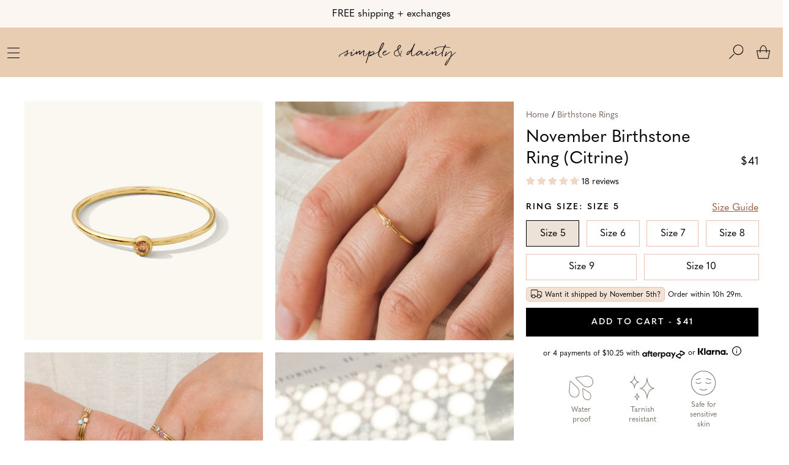

--- FILE ---
content_type: text/html; charset=utf-8
request_url: https://simpleanddainty.com/collections/birthstone-rings/products/november-birthstone-ring
body_size: 91651
content:
<!doctype html>

<html data-template="product" lang="en-US">
  <head>
    <!-- Google Consent Mode V2 Consentmo -->
    <!-- Google Consent Mode V2 Advanced Mode integration script for Consentmo GDPR Compliance App -->
    <script id="consentmo-gcmv2-advanced-mode-integration">
      const consentOutOfRegion = {
        analytics: true,
        marketing: true,
        functionality: true,
        adsDataRedaction: false,
        urlPassthrough: false,
      };

      window.dataLayer = window.dataLayer || [];
      function gtag(){dataLayer.push(arguments);}

      gtag('consent', 'default', {
        ad_storage: 'denied',
        ad_personalization: 'denied',
        ad_user_data: 'denied',
        analytics_storage: 'denied',
        functionality_storage: 'denied',
        personalization_storage:'denied',
        security_storage: 'granted',
        wait_for_update: 1500
      });

      document.addEventListener('consentmoSignal_onLoad', function(eventData) {
        const csmLoadSignal = eventData.detail || {isActive:false};
        console.log('LIQUID - consentmoSignal_onLoad event', csmLoadSignal);

        if (!csmLoadSignal.isActive) {
          console.log('LIQUID - isActive false - use consentOutOfRegion');
          gtag('consent', 'update', {
            ad_storage: consentOutOfRegion.marketing ? 'granted' : 'denied',
            ad_personalization: consentOutOfRegion.marketing ? 'granted' : 'denied',
            ad_user_data: consentOutOfRegion.marketing ? 'granted' : 'denied',
            analytics_storage: consentOutOfRegion.analytics ? 'granted' : 'denied',
            functionality_storage: consentOutOfRegion.functionality ? 'granted' : 'denied',
            personalization_storage: consentOutOfRegion.functionality ? 'granted' : 'denied',
            security_storage: 'granted',
          });
          gtag('set', 'ads_data_redaction', consentOutOfRegion.adsDataRedaction);
          gtag('set', 'url_passthrough', consentOutOfRegion.urlPassthrough);
          console.log('LIQUID - dataLayer', window.dataLayer);
        } else {
          console.log('LIQUID - set default-consent and subscribe consentmoSignal for consent-update');
          document.addEventListener('consentmoSignal', function(event) {
            const csmSignal = event.detail;
            const consentState = csmSignal.integration?.gcm?.isEnabled ? csmSignal.integration.gcm.state : csmSignal.state;
            console.log('LIQUID - consentmoSignal event', csmSignal);
            console.log('LIQUID - dataLayer', window.dataLayer);

            gtag('consent', 'update', consentState);
            if (csmSignal.integration?.gcm?.isEnabled) {
              gtag('set', 'ads_data_redaction', csmSignal.integration.gcm.adsDataRedaction);
              gtag('set', 'url_passthrough', csmSignal.integration.gcm.urlPassthrough);
            }
          });
        }
      });
    </script>


    <script type="text/javascript" src="https://d3t0blvjvadsrq.cloudfront.net/scripts/socioh_shopify_v2.js" async="true"></script>

    <!-- Google Tag Manager -->
<script>(function(w,d,s,l,i){w[l]=w[l]||[];w[l].push({'gtm.start':
new Date().getTime(),event:'gtm.js'});var f=d.getElementsByTagName(s)[0],
j=d.createElement(s),dl=l!='dataLayer'?'&l='+l:'';j.async=true;j.src=
'https://www.googletagmanager.com/gtm.js?id='+i+dl;f.parentNode.insertBefore(j,f);
})(window,document,'script','dataLayer','GTM-PQVQ4GG');</script>
<!-- End Google Tag Manager -->
    <!-- Intelligems script -->
    <script src="https://cdn.intelligems.io/6f5288732619.js"></script>
    <!-- End Intelligems script -->
    
    <title>
      November Birthstone Ring (Citrine) | Simple &amp; Dainty 
    </title>

    
      <meta name="description" content="Our November Birthstone Ring features a vibrant citrine-colored cubic zirconia. Citrine has been regarded as an energy generator and as a symbol of wealth. It enhances creativity and attracts abundance. This ring makes a perfect gift for anyone special born in this month (even if it&#39;s yourself)! Stack it with other birthstone rings of your loved ones to create a unique look. Find more dainty stacking rings at Simple &amp; Dainty." />
    

    <!-- Find Current URL for og:url-->
    
    
    <!-- End Find Current URL -->

    <!-- Facebook Open Graph -->
    
      
        <meta property="og:image" content="http://simpleanddainty.com/cdn/shop/files/SimpleandDainty19141copy11_large.jpg?v=1698779611">
        <meta property="og:image:secure_url" content="https://simpleanddainty.com/cdn/shop/files/SimpleandDainty19141copy11_large.jpg?v=1698779611">
      
        <meta property="og:image" content="http://simpleanddainty.com/cdn/shop/products/November-Birthstone-Ring-Citrine-2_large.jpg?v=1698703335">
        <meta property="og:image:secure_url" content="https://simpleanddainty.com/cdn/shop/products/November-Birthstone-Ring-Citrine-2_large.jpg?v=1698703335">
      
        <meta property="og:image" content="http://simpleanddainty.com/cdn/shop/products/November-Birthstone-Ring-Citrine-3_large.jpg?v=1698703335">
        <meta property="og:image:secure_url" content="https://simpleanddainty.com/cdn/shop/products/November-Birthstone-Ring-Citrine-3_large.jpg?v=1698703335">
      
    

    <meta property="og:url" content="https://simpleanddainty.com/products/november-birthstone-ring" />

    
      <meta
        property="description"
        content="Our November Birthstone Ring features a vibrant citrine-colored cubic zirconia. Citrine has been regarded as an energy generator and as a symbol of wealth. It enhances creativity and attracts abundance. This ring makes a perfect gift for anyone special born in this month (even if it&#39;s yourself)! ..."
      >
      <meta
        property="og:description"
        content="Our November Birthstone Ring features a vibrant citrine-colored cubic zirconia. Citrine has been regarded as an energy generator and as a symbol of wealth. It enhances creativity and attracts abundance. This ring makes a perfect gift for anyone special born in this month (even if it&#39;s yourself)! ..."
      >
    

    
      <meta name="og:type" content="product" />
      <meta property="og:title" content="November Birthstone Ring (Citrine)">
      <meta property="og:category" content="Rings" />
      <meta
        property="og:price:amount"
        content="41.00"
      >
      <meta property="og:price:currency" content="USD">
      <meta property="og:availability" content="instock" />
    
    <!-- End Facebook Open Graph -->

    <!-- NoIndex -->
    
    <!-- End NoIndex -->

    <meta charset="utf-8">
    <meta http-equiv="X-UA-Compatible" content="IE=edge,chrome=1">
    <meta name="description" content="Our November Birthstone Ring features a vibrant citrine-colored cubic zirconia. Citrine has been regarded as an energy generator and as a symbol of wealth. It enhances creativity and attracts abundance. This ring makes a perfect gift for anyone special born in this month (even if it&#39;s yourself)! Stack it with other birthstone rings of your loved ones to create a unique look. Find more dainty stacking rings at Simple &amp; Dainty.">
    <link rel="canonical" href="https://simpleanddainty.com/products/november-birthstone-ring">
    
    <meta name="viewport" content="width=device-width, initial-scale=1.0">

    <!-- Favicons -->
    <meta name="application-name" content="Simple &amp; Dainty">
    
      <link rel="shortcut icon" href="//simpleanddainty.com/cdn/shop/files/Favicon-transparent_32x32.png?v=1715119395" type="image/png">
    

    <!-- Header hook for plugins -->
    <script>window.performance && window.performance.mark && window.performance.mark('shopify.content_for_header.start');</script><meta name="google-site-verification" content="QN5_C6Szxsyqm6IPtYopiCcDAE3HfHKB67GYqYLKfFI">
<meta id="shopify-digital-wallet" name="shopify-digital-wallet" content="/17708517/digital_wallets/dialog">
<meta name="shopify-checkout-api-token" content="6879126c9e98ed994acb8b2f31659729">
<meta id="in-context-paypal-metadata" data-shop-id="17708517" data-venmo-supported="true" data-environment="production" data-locale="en_US" data-paypal-v4="true" data-currency="USD">
<link rel="alternate" hreflang="x-default" href="https://simpleanddainty.com/products/november-birthstone-ring">
<link rel="alternate" hreflang="en-CA" href="https://simpleanddainty.com/en-ca/products/november-birthstone-ring">
<link rel="alternate" hreflang="en-AU" href="https://simpleanddainty.com/en-au/products/november-birthstone-ring">
<link rel="alternate" hreflang="en-GB" href="https://simpleanddainty.com/en-gb/products/november-birthstone-ring">
<link rel="alternate" hreflang="en-IE" href="https://simpleanddainty.com/en-ie/products/november-birthstone-ring">
<link rel="alternate" hreflang="en-AT" href="https://simpleanddainty.com/en-ie/products/november-birthstone-ring">
<link rel="alternate" hreflang="en-BE" href="https://simpleanddainty.com/en-ie/products/november-birthstone-ring">
<link rel="alternate" hreflang="en-HR" href="https://simpleanddainty.com/en-ie/products/november-birthstone-ring">
<link rel="alternate" hreflang="en-CY" href="https://simpleanddainty.com/en-ie/products/november-birthstone-ring">
<link rel="alternate" hreflang="en-EE" href="https://simpleanddainty.com/en-ie/products/november-birthstone-ring">
<link rel="alternate" hreflang="en-FI" href="https://simpleanddainty.com/en-ie/products/november-birthstone-ring">
<link rel="alternate" hreflang="en-GR" href="https://simpleanddainty.com/en-ie/products/november-birthstone-ring">
<link rel="alternate" hreflang="en-IT" href="https://simpleanddainty.com/en-ie/products/november-birthstone-ring">
<link rel="alternate" hreflang="en-LV" href="https://simpleanddainty.com/en-ie/products/november-birthstone-ring">
<link rel="alternate" hreflang="en-LU" href="https://simpleanddainty.com/en-ie/products/november-birthstone-ring">
<link rel="alternate" hreflang="en-MT" href="https://simpleanddainty.com/en-ie/products/november-birthstone-ring">
<link rel="alternate" hreflang="en-NL" href="https://simpleanddainty.com/en-ie/products/november-birthstone-ring">
<link rel="alternate" hreflang="en-PT" href="https://simpleanddainty.com/en-ie/products/november-birthstone-ring">
<link rel="alternate" hreflang="en-SI" href="https://simpleanddainty.com/en-ie/products/november-birthstone-ring">
<link rel="alternate" hreflang="en-SK" href="https://simpleanddainty.com/en-ie/products/november-birthstone-ring">
<link rel="alternate" hreflang="en-ES" href="https://simpleanddainty.com/en-ie/products/november-birthstone-ring">
<link rel="alternate" hreflang="en-IN" href="https://simpleanddainty.com/en-ph/products/november-birthstone-ring">
<link rel="alternate" hreflang="en-SG" href="https://simpleanddainty.com/en-sg/products/november-birthstone-ring">
<link rel="alternate" hreflang="en-NZ" href="https://simpleanddainty.com/en-nz/products/november-birthstone-ring">
<link rel="alternate" hreflang="en-JP" href="https://simpleanddainty.com/en-jp/products/november-birthstone-ring">
<link rel="alternate" hreflang="en-SE" href="https://simpleanddainty.com/en-se/products/november-birthstone-ring">
<link rel="alternate" hreflang="en-DE" href="https://simpleanddainty.com/en-de/products/november-birthstone-ring">
<link rel="alternate" hreflang="en-FR" href="https://simpleanddainty.com/en-fr/products/november-birthstone-ring">
<link rel="alternate" hreflang="en-CH" href="https://simpleanddainty.com/en-ch/products/november-birthstone-ring">
<link rel="alternate" type="application/json+oembed" href="https://simpleanddainty.com/products/november-birthstone-ring.oembed">
<script async="async" src="/checkouts/internal/preloads.js?locale=en-US"></script>
<link rel="preconnect" href="https://shop.app" crossorigin="anonymous">
<script async="async" src="https://shop.app/checkouts/internal/preloads.js?locale=en-US&shop_id=17708517" crossorigin="anonymous"></script>
<script id="apple-pay-shop-capabilities" type="application/json">{"shopId":17708517,"countryCode":"US","currencyCode":"USD","merchantCapabilities":["supports3DS"],"merchantId":"gid:\/\/shopify\/Shop\/17708517","merchantName":"Simple \u0026 Dainty","requiredBillingContactFields":["postalAddress","email"],"requiredShippingContactFields":["postalAddress","email"],"shippingType":"shipping","supportedNetworks":["visa","masterCard","amex","discover","elo","jcb"],"total":{"type":"pending","label":"Simple \u0026 Dainty","amount":"1.00"},"shopifyPaymentsEnabled":true,"supportsSubscriptions":true}</script>
<script id="shopify-features" type="application/json">{"accessToken":"6879126c9e98ed994acb8b2f31659729","betas":["rich-media-storefront-analytics"],"domain":"simpleanddainty.com","predictiveSearch":true,"shopId":17708517,"locale":"en"}</script>
<script>var Shopify = Shopify || {};
Shopify.shop = "simple-dainty-jewelry.myshopify.com";
Shopify.locale = "en";
Shopify.currency = {"active":"USD","rate":"1.0"};
Shopify.country = "US";
Shopify.theme = {"name":"simple-and-dainty\/master\/summery-theme-6-13-25","id":141999571142,"schema_name":"Simple \u0026 Dainty Custom","schema_version":"2.0.0","theme_store_id":null,"role":"main"};
Shopify.theme.handle = "null";
Shopify.theme.style = {"id":null,"handle":null};
Shopify.cdnHost = "simpleanddainty.com/cdn";
Shopify.routes = Shopify.routes || {};
Shopify.routes.root = "/";</script>
<script type="module">!function(o){(o.Shopify=o.Shopify||{}).modules=!0}(window);</script>
<script>!function(o){function n(){var o=[];function n(){o.push(Array.prototype.slice.apply(arguments))}return n.q=o,n}var t=o.Shopify=o.Shopify||{};t.loadFeatures=n(),t.autoloadFeatures=n()}(window);</script>
<script>
  window.ShopifyPay = window.ShopifyPay || {};
  window.ShopifyPay.apiHost = "shop.app\/pay";
  window.ShopifyPay.redirectState = null;
</script>
<script id="shop-js-analytics" type="application/json">{"pageType":"product"}</script>
<script defer="defer" async type="module" src="//simpleanddainty.com/cdn/shopifycloud/shop-js/modules/v2/client.init-shop-cart-sync_Bc8-qrdt.en.esm.js"></script>
<script defer="defer" async type="module" src="//simpleanddainty.com/cdn/shopifycloud/shop-js/modules/v2/chunk.common_CmNk3qlo.esm.js"></script>
<script type="module">
  await import("//simpleanddainty.com/cdn/shopifycloud/shop-js/modules/v2/client.init-shop-cart-sync_Bc8-qrdt.en.esm.js");
await import("//simpleanddainty.com/cdn/shopifycloud/shop-js/modules/v2/chunk.common_CmNk3qlo.esm.js");

  window.Shopify.SignInWithShop?.initShopCartSync?.({"fedCMEnabled":true,"windoidEnabled":true});

</script>
<script>
  window.Shopify = window.Shopify || {};
  if (!window.Shopify.featureAssets) window.Shopify.featureAssets = {};
  window.Shopify.featureAssets['shop-js'] = {"shop-cart-sync":["modules/v2/client.shop-cart-sync_DOpY4EW0.en.esm.js","modules/v2/chunk.common_CmNk3qlo.esm.js"],"shop-button":["modules/v2/client.shop-button_CI-s0xGZ.en.esm.js","modules/v2/chunk.common_CmNk3qlo.esm.js"],"init-fed-cm":["modules/v2/client.init-fed-cm_D2vsy40D.en.esm.js","modules/v2/chunk.common_CmNk3qlo.esm.js"],"init-windoid":["modules/v2/client.init-windoid_CXNAd0Cm.en.esm.js","modules/v2/chunk.common_CmNk3qlo.esm.js"],"shop-toast-manager":["modules/v2/client.shop-toast-manager_Cx0C6may.en.esm.js","modules/v2/chunk.common_CmNk3qlo.esm.js"],"shop-cash-offers":["modules/v2/client.shop-cash-offers_CL9Nay2h.en.esm.js","modules/v2/chunk.common_CmNk3qlo.esm.js","modules/v2/chunk.modal_CvhjeixQ.esm.js"],"avatar":["modules/v2/client.avatar_BTnouDA3.en.esm.js"],"init-shop-email-lookup-coordinator":["modules/v2/client.init-shop-email-lookup-coordinator_B9mmbKi4.en.esm.js","modules/v2/chunk.common_CmNk3qlo.esm.js"],"init-shop-cart-sync":["modules/v2/client.init-shop-cart-sync_Bc8-qrdt.en.esm.js","modules/v2/chunk.common_CmNk3qlo.esm.js"],"pay-button":["modules/v2/client.pay-button_Bhm3077V.en.esm.js","modules/v2/chunk.common_CmNk3qlo.esm.js"],"init-customer-accounts-sign-up":["modules/v2/client.init-customer-accounts-sign-up_C7zhr03q.en.esm.js","modules/v2/client.shop-login-button_BbMx65lK.en.esm.js","modules/v2/chunk.common_CmNk3qlo.esm.js","modules/v2/chunk.modal_CvhjeixQ.esm.js"],"init-shop-for-new-customer-accounts":["modules/v2/client.init-shop-for-new-customer-accounts_rLbLSDTe.en.esm.js","modules/v2/client.shop-login-button_BbMx65lK.en.esm.js","modules/v2/chunk.common_CmNk3qlo.esm.js","modules/v2/chunk.modal_CvhjeixQ.esm.js"],"checkout-modal":["modules/v2/client.checkout-modal_Fp9GouFF.en.esm.js","modules/v2/chunk.common_CmNk3qlo.esm.js","modules/v2/chunk.modal_CvhjeixQ.esm.js"],"init-customer-accounts":["modules/v2/client.init-customer-accounts_DkVf8Jdu.en.esm.js","modules/v2/client.shop-login-button_BbMx65lK.en.esm.js","modules/v2/chunk.common_CmNk3qlo.esm.js","modules/v2/chunk.modal_CvhjeixQ.esm.js"],"shop-login-button":["modules/v2/client.shop-login-button_BbMx65lK.en.esm.js","modules/v2/chunk.common_CmNk3qlo.esm.js","modules/v2/chunk.modal_CvhjeixQ.esm.js"],"shop-login":["modules/v2/client.shop-login_B9KWmZaW.en.esm.js","modules/v2/chunk.common_CmNk3qlo.esm.js","modules/v2/chunk.modal_CvhjeixQ.esm.js"],"shop-follow-button":["modules/v2/client.shop-follow-button_B-omSWeu.en.esm.js","modules/v2/chunk.common_CmNk3qlo.esm.js","modules/v2/chunk.modal_CvhjeixQ.esm.js"],"lead-capture":["modules/v2/client.lead-capture_DZQFWrYz.en.esm.js","modules/v2/chunk.common_CmNk3qlo.esm.js","modules/v2/chunk.modal_CvhjeixQ.esm.js"],"payment-terms":["modules/v2/client.payment-terms_Bl_bs7GP.en.esm.js","modules/v2/chunk.common_CmNk3qlo.esm.js","modules/v2/chunk.modal_CvhjeixQ.esm.js"]};
</script>
<script>(function() {
  var isLoaded = false;
  function asyncLoad() {
    if (isLoaded) return;
    isLoaded = true;
    var urls = ["https:\/\/unpkg.com\/@happyreturns\/happyreturns-script-tag?shop=simple-dainty-jewelry.myshopify.com","https:\/\/config.gorgias.chat\/bundle-loader\/01GYCC6J4VC34AV8WH31PZC3DG?source=shopify1click\u0026shop=simple-dainty-jewelry.myshopify.com","https:\/\/api.fastbundle.co\/scripts\/src.js?shop=simple-dainty-jewelry.myshopify.com","https:\/\/api.fastbundle.co\/scripts\/script_tag.js?shop=simple-dainty-jewelry.myshopify.com","https:\/\/cdn.giftcardpro.app\/build\/storefront\/storefront.js?shop=simple-dainty-jewelry.myshopify.com","https:\/\/sdk.postscript.io\/sdk-script-loader.bundle.js?shopId=22980\u0026shop=simple-dainty-jewelry.myshopify.com","https:\/\/assets.9gtb.com\/loader.js?g_cvt_id=5ea184e8-0cc9-4555-aa43-59d770fa9f30\u0026shop=simple-dainty-jewelry.myshopify.com"];
    for (var i = 0; i < urls.length; i++) {
      var s = document.createElement('script');
      s.type = 'text/javascript';
      s.async = true;
      s.src = urls[i];
      var x = document.getElementsByTagName('script')[0];
      x.parentNode.insertBefore(s, x);
    }
  };
  if(window.attachEvent) {
    window.attachEvent('onload', asyncLoad);
  } else {
    window.addEventListener('load', asyncLoad, false);
  }
})();</script>
<script id="__st">var __st={"a":17708517,"offset":-25200,"reqid":"0907c809-8680-474e-aa1f-96e42bb1ca61-1762000306","pageurl":"simpleanddainty.com\/collections\/birthstone-rings\/products\/november-birthstone-ring","u":"f72c60d6238d","p":"product","rtyp":"product","rid":7169165000902};</script>
<script>window.ShopifyPaypalV4VisibilityTracking = true;</script>
<script id="captcha-bootstrap">!function(){'use strict';const t='contact',e='account',n='new_comment',o=[[t,t],['blogs',n],['comments',n],[t,'customer']],c=[[e,'customer_login'],[e,'guest_login'],[e,'recover_customer_password'],[e,'create_customer']],r=t=>t.map((([t,e])=>`form[action*='/${t}']:not([data-nocaptcha='true']) input[name='form_type'][value='${e}']`)).join(','),a=t=>()=>t?[...document.querySelectorAll(t)].map((t=>t.form)):[];function s(){const t=[...o],e=r(t);return a(e)}const i='password',u='form_key',d=['recaptcha-v3-token','g-recaptcha-response','h-captcha-response',i],f=()=>{try{return window.sessionStorage}catch{return}},m='__shopify_v',_=t=>t.elements[u];function p(t,e,n=!1){try{const o=window.sessionStorage,c=JSON.parse(o.getItem(e)),{data:r}=function(t){const{data:e,action:n}=t;return t[m]||n?{data:e,action:n}:{data:t,action:n}}(c);for(const[e,n]of Object.entries(r))t.elements[e]&&(t.elements[e].value=n);n&&o.removeItem(e)}catch(o){console.error('form repopulation failed',{error:o})}}const l='form_type',E='cptcha';function T(t){t.dataset[E]=!0}const w=window,h=w.document,L='Shopify',v='ce_forms',y='captcha';let A=!1;((t,e)=>{const n=(g='f06e6c50-85a8-45c8-87d0-21a2b65856fe',I='https://cdn.shopify.com/shopifycloud/storefront-forms-hcaptcha/ce_storefront_forms_captcha_hcaptcha.v1.5.2.iife.js',D={infoText:'Protected by hCaptcha',privacyText:'Privacy',termsText:'Terms'},(t,e,n)=>{const o=w[L][v],c=o.bindForm;if(c)return c(t,g,e,D).then(n);var r;o.q.push([[t,g,e,D],n]),r=I,A||(h.body.append(Object.assign(h.createElement('script'),{id:'captcha-provider',async:!0,src:r})),A=!0)});var g,I,D;w[L]=w[L]||{},w[L][v]=w[L][v]||{},w[L][v].q=[],w[L][y]=w[L][y]||{},w[L][y].protect=function(t,e){n(t,void 0,e),T(t)},Object.freeze(w[L][y]),function(t,e,n,w,h,L){const[v,y,A,g]=function(t,e,n){const i=e?o:[],u=t?c:[],d=[...i,...u],f=r(d),m=r(i),_=r(d.filter((([t,e])=>n.includes(e))));return[a(f),a(m),a(_),s()]}(w,h,L),I=t=>{const e=t.target;return e instanceof HTMLFormElement?e:e&&e.form},D=t=>v().includes(t);t.addEventListener('submit',(t=>{const e=I(t);if(!e)return;const n=D(e)&&!e.dataset.hcaptchaBound&&!e.dataset.recaptchaBound,o=_(e),c=g().includes(e)&&(!o||!o.value);(n||c)&&t.preventDefault(),c&&!n&&(function(t){try{if(!f())return;!function(t){const e=f();if(!e)return;const n=_(t);if(!n)return;const o=n.value;o&&e.removeItem(o)}(t);const e=Array.from(Array(32),(()=>Math.random().toString(36)[2])).join('');!function(t,e){_(t)||t.append(Object.assign(document.createElement('input'),{type:'hidden',name:u})),t.elements[u].value=e}(t,e),function(t,e){const n=f();if(!n)return;const o=[...t.querySelectorAll(`input[type='${i}']`)].map((({name:t})=>t)),c=[...d,...o],r={};for(const[a,s]of new FormData(t).entries())c.includes(a)||(r[a]=s);n.setItem(e,JSON.stringify({[m]:1,action:t.action,data:r}))}(t,e)}catch(e){console.error('failed to persist form',e)}}(e),e.submit())}));const S=(t,e)=>{t&&!t.dataset[E]&&(n(t,e.some((e=>e===t))),T(t))};for(const o of['focusin','change'])t.addEventListener(o,(t=>{const e=I(t);D(e)&&S(e,y())}));const B=e.get('form_key'),M=e.get(l),P=B&&M;t.addEventListener('DOMContentLoaded',(()=>{const t=y();if(P)for(const e of t)e.elements[l].value===M&&p(e,B);[...new Set([...A(),...v().filter((t=>'true'===t.dataset.shopifyCaptcha))])].forEach((e=>S(e,t)))}))}(h,new URLSearchParams(w.location.search),n,t,e,['guest_login'])})(!1,!0)}();</script>
<script integrity="sha256-52AcMU7V7pcBOXWImdc/TAGTFKeNjmkeM1Pvks/DTgc=" data-source-attribution="shopify.loadfeatures" defer="defer" src="//simpleanddainty.com/cdn/shopifycloud/storefront/assets/storefront/load_feature-81c60534.js" crossorigin="anonymous"></script>
<script crossorigin="anonymous" defer="defer" src="//simpleanddainty.com/cdn/shopifycloud/storefront/assets/shopify_pay/storefront-65b4c6d7.js?v=20250812"></script>
<script data-source-attribution="shopify.dynamic_checkout.dynamic.init">var Shopify=Shopify||{};Shopify.PaymentButton=Shopify.PaymentButton||{isStorefrontPortableWallets:!0,init:function(){window.Shopify.PaymentButton.init=function(){};var t=document.createElement("script");t.src="https://simpleanddainty.com/cdn/shopifycloud/portable-wallets/latest/portable-wallets.en.js",t.type="module",document.head.appendChild(t)}};
</script>
<script data-source-attribution="shopify.dynamic_checkout.buyer_consent">
  function portableWalletsHideBuyerConsent(e){var t=document.getElementById("shopify-buyer-consent"),n=document.getElementById("shopify-subscription-policy-button");t&&n&&(t.classList.add("hidden"),t.setAttribute("aria-hidden","true"),n.removeEventListener("click",e))}function portableWalletsShowBuyerConsent(e){var t=document.getElementById("shopify-buyer-consent"),n=document.getElementById("shopify-subscription-policy-button");t&&n&&(t.classList.remove("hidden"),t.removeAttribute("aria-hidden"),n.addEventListener("click",e))}window.Shopify?.PaymentButton&&(window.Shopify.PaymentButton.hideBuyerConsent=portableWalletsHideBuyerConsent,window.Shopify.PaymentButton.showBuyerConsent=portableWalletsShowBuyerConsent);
</script>
<script data-source-attribution="shopify.dynamic_checkout.cart.bootstrap">document.addEventListener("DOMContentLoaded",(function(){function t(){return document.querySelector("shopify-accelerated-checkout-cart, shopify-accelerated-checkout")}if(t())Shopify.PaymentButton.init();else{new MutationObserver((function(e,n){t()&&(Shopify.PaymentButton.init(),n.disconnect())})).observe(document.body,{childList:!0,subtree:!0})}}));
</script>
<link id="shopify-accelerated-checkout-styles" rel="stylesheet" media="screen" href="https://simpleanddainty.com/cdn/shopifycloud/portable-wallets/latest/accelerated-checkout-backwards-compat.css" crossorigin="anonymous">
<style id="shopify-accelerated-checkout-cart">
        #shopify-buyer-consent {
  margin-top: 1em;
  display: inline-block;
  width: 100%;
}

#shopify-buyer-consent.hidden {
  display: none;
}

#shopify-subscription-policy-button {
  background: none;
  border: none;
  padding: 0;
  text-decoration: underline;
  font-size: inherit;
  cursor: pointer;
}

#shopify-subscription-policy-button::before {
  box-shadow: none;
}

      </style>

<script>window.performance && window.performance.mark && window.performance.mark('shopify.content_for_header.end');</script>

    <!-- Global Styles -->
    <style>/* SWATCHES / COLOR HELPER CLASSES */
.color-swatch .black,
.color-swatches .black {
  background: #000000;
  color: #000000;
}

.color-swatch .blue,
.color-swatches .blue {
  background: #0000ff;
  color: #0000ff;
}

.color-swatch .bright-blue,
.color-swatches .bright-blue {
  background: #87ceeb;
  color: #87ceeb;
}

.color-swatch .brown,
.color-swatches .brown {
  background: #7b3f00;
  color: #7b3f00;
}

.color-swatch .carolina-blue,
.color-swatches .carolina-blue {
  background: #7bafd4;
  color: #7bafd4;
}

.color-swatch .charcoal,
.color-swatches .charcoal {
  background: #616a6b;
  color: #616a6b;
}

.color-swatch .coat,
.color-swatches .coat {
  background: #ff0000;
  color: #ff0000;
}

.color-swatch .dark-grey,
.color-swatches .dark-grey {
  background: #707b7c;
  color: #707b7c;
}

.color-swatch .dark-gray,
.color-swatches .dark-gray {
  background: #707b7c;
  color: #707b7c;
}

.color-swatch .dark-turquoise,
.color-swatches .dark-turquoise {
  background: #23cddc;
  color: #23cddc;
}

.color-swatch .deep-heather,
.color-swatches .deep-heather {
  background: #c0c0c0;
  color: #c0c0c0;
}

.color-swatch .dynamic-yellow,
.color-swatches .dynamic-yellow {
  background: #ffff33;
  color: #ffff33;
}

.color-swatch .eagle-white,
.color-swatches .eagle-white {
  background: #fcfcfc;
  color: #fcfcfc;
}

.color-swatch .gloss-black,
.color-swatches .gloss-black {
  background: #000000;
  color: #000000;
}

.color-swatch .gloss-red,
.color-swatches .gloss-red {
  background: #ff0000;
  color: #ff0000;
}

.color-swatch .gloss-white,
.color-swatches .gloss-white {
  background: #fafafa;
  color: #fafafa;
}

.color-swatch .gold,
.color-swatches .gold {
  background: #ffd700;
  color: #ffd700;
}

.color-swatch .gray,
.color-swatches .gray {
  background: #c0c0c0;
  color: #c0c0c0;
}

.color-swatch .green,
.color-swatches .green {
  background: #58d68d;
  color: #58d68d;
}

.color-swatch .grey,
.color-swatches .grey {
  background: #808080;
  color: #808080;
}

.color-swatch .heather-blue,
.color-swatches .heather-blue {
  background: #0000ff;
  color: #0000ff;
}

.color-swatch .heather-blue,
.color-swatches .heather-blue {
  background: #0000ff;
  color: #0000ff;
}

.color-swatch .heather-green,
.color-swatches .heather-green {
  background: #58d68d;
  color: #58d68d;
}

.color-swatch .heather-red,
.color-swatches .heather-red {
  background: #ff0000;
  color: #ff0000;
}

.color-swatch .heather-slate,
.color-swatches .heather-slate {
  background: #34495e;
  color: #34495e;
}

.color-swatch .heather-gray,
.color-swatches .heather-gray {
  background: #9c9ca6;
  color: #9c9ca6;
}

.color-swatch .heather-grey,
.color-swatches .heather-grey {
  background: #9c9ca6;
  color: #9c9ca6;
}

.color-swatch .leaf-green,
.color-swatches .leaf-green {
  background: #2d572c;
  color: #2d572c;
}

.color-swatch .light-blue,
.color-swatches .light-blue {
  background: #add8e6;
  color: #add8e6;
}

.color-swatch .light-brown,
.color-swatches .light-brown {
  background: #feb035;
  color: #feb035;
}

.color-swatch .maroon,
.color-swatches .maroon {
  background: #800000;
  color: #800000;
}

.color-swatch .mint-green,
.color-swatches .mint-green {
  background: #98ff98;
  color: #98ff98;
}

.color-swatch .navy-blue,
.color-swatches .navy-blue {
  background: #000080;
  color: #000080;
}

.color-swatch .olive-drab,
.color-swatches .olive-drab {
  background: #6b8e23;
  color: #6b8e23;
}

.color-swatch .olive,
.color-swatches .olive {
  background: #6b8e23;
  color: #6b8e23;
}

.color-swatch .orange,
.color-swatches .orange {
  background: #fe9001;
  color: #fe9001;
}

.color-swatch .pink,
.color-swatches .pink {
  background: #ffc0cb;
  color: #ffc0cb;
}

.color-swatch .purple,
.color-swatches .purple {
  background: #800080;
  color: #800080;
}

.color-swatch .red,
.color-swatches .red {
  background: #ff0000;
  color: #ff0000;
}

.color-swatch .river-red,
.color-swatches .river-red {
  background: #ff0000;
  color: #ff0000;
}

.color-swatch .royal-blue,
.color-swatches .royal-blue {
  background: #3498db;
  color: #3498db;
}

.color-swatch .sandstone,
.color-swatches .sandstone {
  background: #fdebd0;
  color: #fdebd0;
}

.color-swatch .signal-orange,
.color-swatches .signal-orange {
  background: #ff6700;
  color: #ff6700;
}

.color-swatch .signal-yellow,
.color-swatches .signal-yellow {
  background: #e5be01;
  color: #e5be01;
}

.color-swatch .silver,
.color-swatches .silver {
  background: #c0c0c0;
  color: #c0c0c0;
}

.color-swatch .tan,
.color-swatches .tan {
  background: #eacea7;
  color: #eacea7;
}

.color-swatch .violet,
.color-swatches .violet {
  background: #ee82ee;
  color: #ee82ee;
}

.color-swatch .white,
.color-swatches .white {
  background: #ffffff;
  color: #ffffff;
}

.color-swatch .yellow-green,
.color-swatches .yellow-green {
  background: #9acd32;
  color: #9acd32;
}

.color-swatch .yellow,
.color-swatches .yellow {
  background: #ffff00;
  color: #ffff00;
}

.color-swatch .khaki,
.color-swatches .khaki {
  background: #c3b091;
  color: #c3b091;
}

.color-swatch .fatigue-green,
.color-swatches .fatigue-green {
  background: #7c8a6f;
  color: #7c8a6f;
}

.color-swatch .red-grey-black,
.color-swatches .red-grey-black {
  background: #cc3300;
  color: #cc3300;
}

.color-swatch .black-grey,
.color-swatches .black-grey {
  background: #0d0d0d;
  color: #0d0d0d;
}

.color-swatch .camouflage,
.color-swatches .camouflage {
  background: #78866b;
  color: #78866b;
}

.color-swatch .olive-drab-green,
.color-swatches .olive-drab-green {
  background: #6b8e23;
  color: #6b8e23;
}

.color-swatch .black-camo,
.color-swatches .black-camo {
  background: #000000;
  color: #000000;
}

.color-swatch .slate,
.color-swatches .slate {
  background: #34495e;
  color: #34495e;
}

.color-swatch .pink-case,
.color-swatches .pink-case {
  background: #f6ded6;
  color: #f6ded6;
}

.color-swatch .white-case,
.color-swatches .white-case {
  background: #efedec;
  color: #efedec;
}


/* FONTS */
/* @import url('https://use.typekit.net/lry7tho.css'); */
/*
BELOW is the contents of above, but with font-display: swap;
https://web.dev/font-display/
https://css-tricks.com/font-display-masses/#article-header-id-4
*/

/*
 * The Typekit service used to deliver this font or fonts for use on websites
 * is provided by Adobe and is subject to these Terms of Use
 * http://www.adobe.com/products/eulas/tou_typekit. For font license
 * information, see the list below.
 *
 * quasimoda:
 *   - http://typekit.com/eulas/00000000000000007735dee2
 *   - http://typekit.com/eulas/00000000000000007735deda
 *   - http://typekit.com/eulas/00000000000000007735dedb
 *   - http://typekit.com/eulas/00000000000000007735dedd
 *
 * © 2009-2021 Adobe Systems Incorporated. All Rights Reserved.
 */
/*{"last_published":"2021-09-08 14:44:12 UTC"}*/

@import url("https://p.typekit.net/p.css?s=1&k=lry7tho&ht=tk&f=34095.34097.34099.34101&a=12792791&app=typekit&e=css");

@font-face {
font-family:"quasimoda";
src:url("https://use.typekit.net/af/fda6bf/00000000000000007735dee2/30/l?primer=7cdcb44be4a7db8877ffa5c0007b8dd865b3bbc383831fe2ea177f62257a9191&fvd=n4&v=3") format("woff2"),url("https://use.typekit.net/af/fda6bf/00000000000000007735dee2/30/d?primer=7cdcb44be4a7db8877ffa5c0007b8dd865b3bbc383831fe2ea177f62257a9191&fvd=n4&v=3") format("woff"),url("https://use.typekit.net/af/fda6bf/00000000000000007735dee2/30/a?primer=7cdcb44be4a7db8877ffa5c0007b8dd865b3bbc383831fe2ea177f62257a9191&fvd=n4&v=3") format("opentype");
font-display:swap;font-style:normal;font-weight:400;
}

@font-face {
font-family:"quasimoda";
src:url("https://use.typekit.net/af/e1ca79/00000000000000007735deda/30/l?primer=7cdcb44be4a7db8877ffa5c0007b8dd865b3bbc383831fe2ea177f62257a9191&fvd=n5&v=3") format("woff2"),url("https://use.typekit.net/af/e1ca79/00000000000000007735deda/30/d?primer=7cdcb44be4a7db8877ffa5c0007b8dd865b3bbc383831fe2ea177f62257a9191&fvd=n5&v=3") format("woff"),url("https://use.typekit.net/af/e1ca79/00000000000000007735deda/30/a?primer=7cdcb44be4a7db8877ffa5c0007b8dd865b3bbc383831fe2ea177f62257a9191&fvd=n5&v=3") format("opentype");
font-display:swap;font-style:normal;font-weight:500;
}

@font-face {
font-family:"quasimoda";
src:url("https://use.typekit.net/af/9f95de/00000000000000007735dedb/30/l?primer=7cdcb44be4a7db8877ffa5c0007b8dd865b3bbc383831fe2ea177f62257a9191&fvd=n6&v=3") format("woff2"),url("https://use.typekit.net/af/9f95de/00000000000000007735dedb/30/d?primer=7cdcb44be4a7db8877ffa5c0007b8dd865b3bbc383831fe2ea177f62257a9191&fvd=n6&v=3") format("woff"),url("https://use.typekit.net/af/9f95de/00000000000000007735dedb/30/a?primer=7cdcb44be4a7db8877ffa5c0007b8dd865b3bbc383831fe2ea177f62257a9191&fvd=n6&v=3") format("opentype");
font-display:swap;font-style:normal;font-weight:600;
}

@font-face {
font-family:"quasimoda";
src:url("https://use.typekit.net/af/4fe93d/00000000000000007735dedd/30/l?primer=7cdcb44be4a7db8877ffa5c0007b8dd865b3bbc383831fe2ea177f62257a9191&fvd=n7&v=3") format("woff2"),url("https://use.typekit.net/af/4fe93d/00000000000000007735dedd/30/d?primer=7cdcb44be4a7db8877ffa5c0007b8dd865b3bbc383831fe2ea177f62257a9191&fvd=n7&v=3") format("woff"),url("https://use.typekit.net/af/4fe93d/00000000000000007735dedd/30/a?primer=7cdcb44be4a7db8877ffa5c0007b8dd865b3bbc383831fe2ea177f62257a9191&fvd=n7&v=3") format("opentype");
font-display:swap;font-style:normal;font-weight:700;
}

.tk-quasimoda { font-family: "quasimoda",sans-serif; }

.fc-header-title {
  color: black !important;
}

.fc-header {
  display: none !important;
}

.featured-collections hr {
  display: none;
}

.svg-wrapper {
  display: inline-block;
  margin-left: 0.75em;
  transform: translateY(1px);
}

.btn,
.button,
button {
  background-color: #000000;
  border: 1px;
  border-color: #000000;
  color: #ffffff;
}


.btn svg path,
.button svg path,
button svg path {
  stroke: #ffffff;
}

.btn:hover,
.btn:active,
.button:hover,
.button:active,
button:hover,
button:active {
  background-color: #666564;
  border-color: #666564;
  color: #ffffff;
}

.btn:hover svg path,
.btn:active svg path,
.button:hover svg path,
.button:active svg path,
button:hover svg path,
button:active svg path {
  stroke: #ffffff;
}

@media (hover) {
  .btn.hover:not(.disabled),
  .btn:hover:not(.disabled),
  .button.hover:not(.disabled),
  .button:hover:not(.disabled),
  button.hover:not(.disabled),
  button:hover:not(.disabled), {
    background-color: #666564;
    border-color: #666564; 
    color: #ffffff;
  }
  .btn.hover:not(.disabled) svg path,
  .btn:hover:not(.disabled) svg path,
  .button.hover:not(.disabled) svg path,
  .button:hover:not(.disabled) svg path,
  button.hover:not(.disabled) svg path,
  button:hover:not(.disabled) svg path {
    stroke: #ffffff;
  }
}

.btn.disabled,
.button.disabled,
button.disabled {
    background: #666564;
    border-color: #666564;
    color: #ffffff;
}

.btn.disabled svg path,
.button.disabled svg path,
button.disabled svg path {
  stroke: #ffffff;
}

@media (hover) {
  a.button.hover:not(.disabled),
  a.button:hover:not(.disabled) {
    background-color: #666564;
    border-color: #666564; 
    color: #ffffff;
  }
  a.button.hover:not(.disabled) svg path,
  a.button:hover:not(.disabled) svg path {
    stroke: #ffffff;
  }
}

a.active:not(.disabled) svg path,
a:active:not(.disabled) svg path {
  stroke: #ffffff;
}

.btn.secondary.forward-button:not(.disabled), 
.btn.secondary:not(.disabled), 
.button.secondary.forward-button:not(.disabled), 
.button.secondary:not(.disabled), 
button.secondary.forward-button:not(.disabled), 
button.secondary:not(.disabled) {
  background-color: #e8c5b3;
  border-color: #e8c5b3;
  color: #000000;
}

.btn.secondary.forward-button:not(.disabled) svg path, 
.btn.secondary:not(.disabled) svg path, 
.button.secondary.forward-button:not(.disabled) svg path, 
.button.secondary:not(.disabled) svg path, 
button.secondary.forward-button:not(.disabled) svg path, 
button.secondary:not(.disabled) svg path {
  stroke: #000000;
}

@media (hover) {
  .btn.secondary.forward-button:not(.disabled).hover:not(.disabled),
  .btn.secondary.forward-button:not(.disabled):hover:not(.disabled),
  .btn.secondary:not(.disabled).hover:not(.disabled),
  .btn.secondary:not(.disabled):hover:not(.disabled),
  .button.secondary.forward-button:not(.disabled).hover:not(.disabled),
  .button.secondary.forward-button:not(.disabled):hover:not(.disabled),
  .button.secondary:not(.disabled).hover:not(.disabled),
  .button.secondary:not(.disabled):hover:not(.disabled),
  button.secondary.forward-button:not(.disabled).hover:not(.disabled),
  button.secondary.forward-button:not(.disabled):hover:not(.disabled),
  button.secondary:not(.disabled).hover:not(.disabled),
  button.secondary:not(.disabled):hover:not(.disabled) {
    background-color: #DBC6B6;
    border-color: #DBC6B6;
    color: #000000;
  }

  .btn.secondary.forward-button:not(.disabled).hover:not(.disabled) svg path,
  .btn.secondary.forward-button:not(.disabled):hover:not(.disabled) svg path,
  .btn.secondary:not(.disabled).hover:not(.disabled) svg path,
  .btn.secondary:not(.disabled):hover:not(.disabled) svg path,
  .button.secondary.forward-button:not(.disabled).hover:not(.disabled) svg path,
  .button.secondary.forward-button:not(.disabled):hover:not(.disabled) svg path,
  .button.secondary:not(.disabled).hover:not(.disabled) svg path,
  .button.secondary:not(.disabled):hover:not(.disabled) svg path,
  button.secondary.forward-button:not(.disabled).hover:not(.disabled) svg path,
  button.secondary.forward-button:not(.disabled):hover:not(.disabled) svg path,
  button.secondary:not(.disabled).hover:not(.disabled) svg path,
  button.secondary:not(.disabled):hover:not(.disabled) svg path {
    stroke: #000000;
  }
}

.btn.secondary.forward-button:not(.disabled).active,
.btn.secondary.forward-button:not(.disabled):active,
.btn.secondary:not(.disabled).active,
.btn.secondary:not(.disabled):active,
.button.secondary.forward-button:not(.disabled).active,
.button.secondary.forward-button:not(.disabled):active,
.button.secondary:not(.disabled).active,
.button.secondary:not(.disabled):active,
button.secondary.forward-button:not(.disabled).active,
button.secondary.forward-button:not(.disabled):active,
button.secondary:not(.disabled).active,
button.secondary:not(.disabled):active {
  background-color: #DBC6B6;
  border-color: #DBC6B6;
  color: #000000;
}

.btn.secondary.forward-button:not(.disabled).active svg path,
.btn.secondary.forward-button:not(.disabled):active svg path,
.btn.secondary:not(.disabled).active svg path,
.btn.secondary:not(.disabled):active svg path,
.button.secondary.forward-button:not(.disabled).active svg path,
.button.secondary.forward-button:not(.disabled):active svg path,
.button.secondary:not(.disabled).active svg path,
.button.secondary:not(.disabled):active svg path,
button.secondary.forward-button:not(.disabled).active svg path,
button.secondary.forward-button:not(.disabled):active svg path,
button.secondary:not(.disabled).active svg path,
button.secondary:not(.disabled):active svg path{
  stroke: #000000;
}

.btn.secondary.forward-button:not(.disabled).loading,
.btn.secondary:not(.disabled).loading,
.button.secondary.forward-button:not(.disabled).loading,
.button.secondary:not(.disabled).loading,
button.secondary.forward-button:not(.disabled).loading,
button.secondary:not(.disabled).loading {
  background-color: #e8c5b3;
  border-color: #e8c5b3;
  color: #000000;
}

.btn.loading,
.button.loading,
button.loading {
  background: #000000 !important;
  border-color: #000000 !important;
}


.btn.loading:before,
.button.loading:before,
button.loading:before {
    background: #000000;
}

.btn.loading:after,
.button.loading:after,
button.loading:after {
  
    border: 3px solid rgba(255, 255, 255, 0.25);
    border-top-color: #fff;
  
}

html body > header {
  background-color: #e8cdb3;
}

html body>header nav #mobile-nav .mobile-nav-wrapper {
  background-color: #fff;
}

html body>header nav .links .parent-links-wrapper .child-wrapper .child-link,
html body>header nav .parent-link-product .child-link,
#desktop-top-level-links .product .product-info a *,
.link.top-level-link {
  color: #000;
}

body > header nav #mobile-nav .mobile-nav-wrapper .mobile-link.mobile-top-level-link > *, 
body > header nav #mobile-nav .paginate-mobile-nav-wrapper .paginate-header.mobile-top-level-link a {
  color: #000;
}

body > header nav .links .top-level-links:hover .link.top-level-link.h6 {
  color: rgba(0, 0, 0, 0.33);
}

body > header nav .links .top-level-links .link.top-level-link.h6:hover,
body > header nav .links .parent-links-wrapper.active .link.top-level-link.h6 {
  color: #000;
}

.grandchild-link {
  color: #9c5b44;
}

body > header nav #mobile-nav .drawer-wrapper.mobile-nav-wrapper .mobile-link.mobile-top-level-link {
  color: #776a63;
}

.search-input {
  color: #000;
}

.search-results h2, .search-results .product .product-info a * {
  color: #000;
}

body .search-results-inner .search-terms a,
.search-term a,
.search-results a,
.search-results a * {
  color: #9c5b44;
}

.side-cart .drawer-wrapper .cart-content, 
.side-cart .drawer-wrapper .subtotal-checkout, 
.side-cart input, 
.side-cart .checkbox label:before, 
.side-cart .radio label:before {
  background-color: #fff;
}

#cart .side-cart .drawer-wrapper .drawer-header,
.side-cart .drawer-wrapper .upsell,
.side-cart .checkbox input:checked+label:before, 
.side-cart .radio input:checked+label:before {
  background-color: #f2ddd2;
}

html body > footer {
  background-color: #f3e2d3;
}

.footer-main-link {
  color: #000;
}

html body > footer a, 
html body > footer a *,
html body > footer .footer-top-wrapper .footer-inner .footer-klaviyo-wrapper .footer-klaviyo-description p {
  color: #6c615a;
}
</style>
    <link href="//simpleanddainty.com/cdn/shop/t/349/assets/navigation.css?v=6693268895552999171749847359" rel="stylesheet" type="text/css" media="all" />
    <link href="//simpleanddainty.com/cdn/shop/t/349/assets/header.css?v=50877887840776765721749847358" rel="stylesheet" type="text/css" media="all" />
    <link href="//simpleanddainty.com/cdn/shop/t/349/assets/grid.css?v=148364528230926479081749847357" rel="stylesheet" type="text/css" media="all" />
    <link href="//simpleanddainty.com/cdn/shop/t/349/assets/elements.css?v=48851134864131457751749847354" rel="stylesheet" type="text/css" media="all" />
    <link href="//simpleanddainty.com/cdn/shop/t/349/assets/helpers.css?v=179773093855609428971749847358" rel="stylesheet" type="text/css" media="all" />
    <link href="//simpleanddainty.com/cdn/shop/t/349/assets/global.css?v=2229996769470239001749847357" rel="stylesheet" type="text/css" media="all" />
    <link href="//simpleanddainty.com/cdn/shop/t/349/assets/application.css?v=33576336766963883031749847348" rel="stylesheet" type="text/css" media="all" />
    <link href="//simpleanddainty.com/cdn/shop/t/349/assets/splide.min.css?v=21845688891084353281749847362" rel="stylesheet" type="text/css" media="all" />

    <!-- below the fold styles -->
    <link rel="preload" href="//simpleanddainty.com/cdn/shop/t/349/assets/footer.css?v=109066833632775203671749847355" as="style" onload="this.onload=null;this.rel='stylesheet'">
    <noscript><link rel="stylesheet" href="//simpleanddainty.com/cdn/shop/t/349/assets/footer.css?v=109066833632775203671749847355"></noscript>

      <!-- Global Scripts -->
      <script src="//simpleanddainty.com/cdn/shop/t/349/assets/vendor.js?v=36955466948939981811749847362" defer></script>
      <script src="//simpleanddainty.com/cdn/shop/t/349/assets/navigation.js?v=99109029537854233851749847360" defer></script>
      <script src="//simpleanddainty.com/cdn/shop/t/349/assets/application.js?v=112729061990548948481749847348" defer></script>

    <!-- Conditional Styles & Scripts for Pages -->
    
      <link href="//simpleanddainty.com/cdn/shop/t/349/assets/product.css?v=89093883309829188541749847361" rel="stylesheet" type="text/css" media="all" />
      <link href="//simpleanddainty.com/cdn/shop/t/349/assets/pdp-video-badges.css?v=87377127508528016351749847361" rel="stylesheet" type="text/css" media="all" />
      <script src="//simpleanddainty.com/cdn/shop/t/349/assets/pdp-video-badges.js?v=148959071205071561431749847361" defer></script>
    

    
      <!-- Judge.me -->
      
<!-- Start of Judge.me Core -->
<link rel="dns-prefetch" href="https://cdn.judge.me/">
<script data-cfasync='false' class='jdgm-settings-script'>window.jdgmSettings={"pagination":5,"disable_web_reviews":true,"badge_no_review_text":"No reviews","badge_n_reviews_text":"({{ n }})","badge_star_color":"#edd8c6","hide_badge_preview_if_no_reviews":true,"badge_hide_text":true,"enforce_center_preview_badge":false,"widget_title":"Customer Reviews","widget_open_form_text":"Write a review","widget_close_form_text":"Cancel review","widget_refresh_page_text":"Refresh page","widget_summary_text":"Based on {{ number_of_reviews }} review/reviews","widget_no_review_text":"Be the first to write a review","widget_name_field_text":"Name","widget_verified_name_field_text":"Verified Name (public)","widget_name_placeholder_text":"Enter your name (public)","widget_required_field_error_text":"This field is required.","widget_email_field_text":"Email","widget_verified_email_field_text":"Verified Email (private, can not be edited)","widget_email_placeholder_text":"Enter your email (private)","widget_email_field_error_text":"Please enter a valid email address.","widget_rating_field_text":"Rating","widget_review_title_field_text":"Review Title","widget_review_title_placeholder_text":"Give your review a title","widget_review_body_field_text":"Review","widget_review_body_placeholder_text":"Write your comments here","widget_pictures_field_text":"Picture/Video (optional)","widget_submit_review_text":"Submit Review","widget_submit_verified_review_text":"Submit Verified Review","widget_submit_success_msg_with_auto_publish":"Thank you! Please refresh the page in a few moments to see your review. You can remove or edit your review by logging into \u003ca href='https://judge.me/login' target='_blank' rel='nofollow noopener'\u003eJudge.me\u003c/a\u003e","widget_submit_success_msg_no_auto_publish":"Thank you! Your review will be published as soon as it is approved by the shop admin. You can remove or edit your review by logging into \u003ca href='https://judge.me/login' target='_blank' rel='nofollow noopener'\u003eJudge.me\u003c/a\u003e","widget_show_default_reviews_out_of_total_text":"Showing {{ n_reviews_shown }} out of {{ n_reviews }} reviews.","widget_show_all_link_text":"Show all","widget_show_less_link_text":"Show less","widget_author_said_text":"{{ reviewer_name }} said:","widget_days_text":"{{ n }} days ago","widget_weeks_text":"{{ n }} week/weeks ago","widget_months_text":"{{ n }} month/months ago","widget_years_text":"{{ n }} year/years ago","widget_yesterday_text":"Yesterday","widget_today_text":"Today","widget_replied_text":"\u003e\u003e {{ shop_name }} replied:","widget_read_more_text":"Read more","widget_rating_filter_color":"#e8c5b3","widget_rating_filter_see_all_text":"See all reviews","widget_sorting_most_recent_text":"Most Recent","widget_sorting_highest_rating_text":"Highest Rating","widget_sorting_lowest_rating_text":"Lowest Rating","widget_sorting_with_pictures_text":"Only Pictures","widget_sorting_most_helpful_text":"Most Helpful","widget_open_question_form_text":"Ask a question","widget_reviews_subtab_text":"Reviews","widget_questions_subtab_text":"Questions","widget_question_label_text":"Question","widget_answer_label_text":"Answer","widget_question_placeholder_text":"Write your question here","widget_submit_question_text":"Submit Question","widget_question_submit_success_text":"Thank you for your question! We will notify you once it gets answered.","widget_star_color":"#e8c5b3","verified_badge_text":"Verified","verified_badge_placement":"left-of-reviewer-name","widget_hide_border":false,"widget_social_share":false,"widget_thumb":true,"widget_review_location_show":true,"widget_location_format":"country_iso_code","all_reviews_include_out_of_store_products":true,"all_reviews_out_of_store_text":"(out of store)","all_reviews_product_name_prefix_text":"about","enable_review_pictures":true,"enable_question_anwser":true,"widget_product_reviews_subtab_text":"Product Reviews","widget_shop_reviews_subtab_text":"Shop Reviews","widget_write_a_store_review_text":"Write a Store Review","widget_sorting_pictures_first_text":"Pictures First","show_pictures_on_all_rev_page_desktop":true,"floating_tab_button_name":"★ Judge.me Reviews","floating_tab_title":"Let customers speak for us","floating_tab_url":"","floating_tab_url_enabled":true,"all_reviews_text_badge_text":"Customers rate us 5/5 based on 8781 reviews.","all_reviews_text_badge_text_branded_style":"Customers rate us 5/5 based on 8781 reviews.","all_reviews_text_badge_url":"","featured_carousel_title":"Customer Reviews","featured_carousel_count_text":"from {{ n }} reviews","featured_carousel_url":"","featured_carousel_arrows_on_the_sides":true,"featured_carousel_width":100,"verified_count_badge_url":"","widget_histogram_use_custom_color":true,"widget_star_use_custom_color":true,"picture_reminder_submit_button":"Upload Pictures","widget_sorting_videos_first_text":"Videos First","widget_review_pending_text":"Pending","featured_carousel_items_for_large_screen":4,"remove_microdata_snippet":false,"preview_badge_no_question_text":"No questions","preview_badge_n_question_text":"{{ number_of_questions }} question/questions","widget_add_search_bar":true,"widget_search_bar_placeholder":"Search reviews","widget_sorting_verified_only_text":"Verified only","featured_carousel_more_reviews_button_text":"Read more reviews","featured_carousel_view_product_button_text":"View product","all_reviews_page_load_reviews_on":"button_click","all_reviews_page_load_more_text":"Load More Reviews","widget_public_name_text":"displayed publicly like","default_reviewer_name_has_non_latin":true,"widget_reviewer_anonymous":"Anonymous","medals_widget_title":"Judge.me Review Medals","widget_invalid_yt_video_url_error_text":"Not a YouTube video URL","widget_max_length_field_error_text":"Please enter no more than {0} characters.","widget_verified_by_shop_text":"Verified by Shop","widget_show_photo_gallery":true,"widget_load_with_code_splitting":true,"widget_ugc_install_preference":true,"widget_ugc_title":"See how it's styled!","widget_ugc_subtitle":"Tag us to see your picture featured in our page!","widget_ugc_arrows_color":"#e8c5b3","widget_ugc_primary_button_text":"SHOP NOW","widget_ugc_primary_button_background_color":"#e8c5b3","widget_ugc_primary_button_border_color":"#e8c5b3","widget_ugc_primary_button_border_radius":"0","widget_ugc_secondary_button_text":"VIEW MORE","widget_ugc_secondary_button_background_color":"#000000","widget_ugc_secondary_button_text_color":"#ffffff","widget_ugc_secondary_button_border_width":"1","widget_ugc_secondary_button_border_color":"#000000","widget_ugc_secondary_button_border_radius":"0","widget_ugc_reviews_button_text":"View Reviews","widget_ugc_reviews_button_text_color":"#e8c5b3","widget_ugc_reviews_button_border_width":"1","widget_ugc_reviews_button_border_color":"#e8c5b3","widget_ugc_reviews_button_border_radius":"0","widget_ugc_reviews_button_link_to":"store-product-page","widget_ugc_max_width":"1000","widget_rating_metafield_value_type":true,"widget_summary_average_rating_text":"{{ average_rating }} out of 5","widget_media_grid_title":"Customer photos \u0026 videos","widget_media_grid_see_more_text":"See more","widget_verified_by_judgeme_text":"Verified by Judge.me","widget_verified_by_judgeme_text_in_store_medals":"Verified by Judge.me","widget_media_field_exceed_quantity_message":"Sorry, we can only accept {{ max_media }} for one review.","widget_media_field_exceed_limit_message":"{{ file_name }} is too large, please select a {{ media_type }} less than {{ size_limit }}MB.","widget_review_submitted_text":"Review Submitted!","widget_question_submitted_text":"Question Submitted!","widget_close_form_text_question":"Cancel","widget_write_your_answer_here_text":"Write your answer here","widget_show_collected_by_judgeme":false,"widget_collected_by_judgeme_text":"collected by Judge.me","widget_load_more_text":"Load More","widget_full_review_text":"Full Review","widget_read_more_reviews_text":"Read More Reviews","widget_read_questions_text":"Read Questions","widget_questions_and_answers_text":"Questions \u0026 Answers","widget_verified_by_text":"Verified by","widget_number_of_reviews_text":"{{ number_of_reviews }} reviews","widget_back_button_text":"Back","widget_next_button_text":"Next","widget_custom_forms_filter_button":"Filters","custom_forms_style":"vertical","how_reviews_are_collected":"How reviews are collected?","widget_gdpr_statement":"How we use your data: We’ll only contact you about the review you left, and only if necessary. By submitting your review, you agree to Judge.me’s \u003ca href='https://judge.me/terms' target='_blank' rel='nofollow noopener'\u003eterms\u003c/a\u003e, \u003ca href='https://judge.me/privacy' target='_blank' rel='nofollow noopener'\u003eprivacy\u003c/a\u003e and \u003ca href='https://judge.me/content-policy' target='_blank' rel='nofollow noopener'\u003econtent\u003c/a\u003e policies.","preview_badge_collection_page_install_preference":true,"preview_badge_home_page_install_preference":true,"preview_badge_product_page_install_preference":true,"review_widget_best_location":true,"platform":"shopify","branding_url":"https://judge.me/reviews/simple-dainty-jewelry.myshopify.com","branding_text":"Powered by Judge.me","locale":"en","reply_name":"Simple \u0026 Dainty","widget_version":"2.1","footer":true,"autopublish":true,"review_dates":true,"enable_custom_form":false,"shop_use_review_site":true,"can_be_branded":true};</script> <style class='jdgm-settings-style'>.jdgm-xx{left:0}:not(.jdgm-prev-badge__stars)>.jdgm-star{color:#e8c5b3}.jdgm-histogram .jdgm-star.jdgm-star{color:#e8c5b3}.jdgm-preview-badge .jdgm-star.jdgm-star{color:#edd8c6}.jdgm-histogram .jdgm-histogram__bar-content{background:#e8c5b3}.jdgm-histogram .jdgm-histogram__bar:after{background:#e8c5b3}.jdgm-widget .jdgm-write-rev-link{display:none}.jdgm-widget .jdgm-rev-widg[data-number-of-reviews='0'] .jdgm-rev-widg__summary{display:none}.jdgm-prev-badge[data-average-rating='0.00']{display:none !important}.jdgm-prev-badge__text{display:none !important}.jdgm-author-all-initials{display:none !important}.jdgm-author-last-initial{display:none !important}.jdgm-rev-widg__title{visibility:hidden}.jdgm-rev-widg__summary-text{visibility:hidden}.jdgm-prev-badge__text{visibility:hidden}.jdgm-rev__replier:before{content:'Simple &amp; Dainty'}.jdgm-rev__prod-link-prefix:before{content:'about'}.jdgm-rev__out-of-store-text:before{content:'(out of store)'}@media only screen and (max-width: 768px){.jdgm-rev__pics .jdgm-rev_all-rev-page-picture-separator,.jdgm-rev__pics .jdgm-rev__product-picture{display:none}}.jdgm-verified-count-badget[data-from-snippet="true"]{display:none !important}.jdgm-carousel-wrapper[data-from-snippet="true"]{display:none !important}.jdgm-all-reviews-text[data-from-snippet="true"]{display:none !important}.jdgm-medals-section[data-from-snippet="true"]{display:none !important}
</style> <style class='jdgm-settings-style'></style>

  
  
  
  <style class='jdgm-miracle-styles'>
  @-webkit-keyframes jdgm-spin{0%{-webkit-transform:rotate(0deg);-ms-transform:rotate(0deg);transform:rotate(0deg)}100%{-webkit-transform:rotate(359deg);-ms-transform:rotate(359deg);transform:rotate(359deg)}}@keyframes jdgm-spin{0%{-webkit-transform:rotate(0deg);-ms-transform:rotate(0deg);transform:rotate(0deg)}100%{-webkit-transform:rotate(359deg);-ms-transform:rotate(359deg);transform:rotate(359deg)}}@font-face{font-family:'JudgemeStar';src:url("[data-uri]") format("woff");font-weight:normal;font-style:normal}.jdgm-star{font-family:'JudgemeStar';display:inline !important;text-decoration:none !important;padding:0 4px 0 0 !important;margin:0 !important;font-weight:bold;opacity:1;-webkit-font-smoothing:antialiased;-moz-osx-font-smoothing:grayscale}.jdgm-star:hover{opacity:1}.jdgm-star:last-of-type{padding:0 !important}.jdgm-star.jdgm--on:before{content:"\e000"}.jdgm-star.jdgm--off:before{content:"\e001"}.jdgm-star.jdgm--half:before{content:"\e002"}.jdgm-widget *{margin:0;line-height:1.4;-webkit-box-sizing:border-box;-moz-box-sizing:border-box;box-sizing:border-box;-webkit-overflow-scrolling:touch}.jdgm-hidden{display:none !important;visibility:hidden !important}.jdgm-temp-hidden{display:none}.jdgm-spinner{width:40px;height:40px;margin:auto;border-radius:50%;border-top:2px solid #eee;border-right:2px solid #eee;border-bottom:2px solid #eee;border-left:2px solid #ccc;-webkit-animation:jdgm-spin 0.8s infinite linear;animation:jdgm-spin 0.8s infinite linear}.jdgm-prev-badge{display:block !important}

</style>


  
  
   


<script data-cfasync='false' class='jdgm-script'>
!function(e){window.jdgm=window.jdgm||{},jdgm.CDN_HOST="https://cdn.judge.me/",
jdgm.docReady=function(d){(e.attachEvent?"complete"===e.readyState:"loading"!==e.readyState)?
setTimeout(d,0):e.addEventListener("DOMContentLoaded",d)},jdgm.loadCSS=function(d,t,o,s){
!o&&jdgm.loadCSS.requestedUrls.indexOf(d)>=0||(jdgm.loadCSS.requestedUrls.push(d),
(s=e.createElement("link")).rel="stylesheet",s.class="jdgm-stylesheet",s.media="nope!",
s.href=d,s.onload=function(){this.media="all",t&&setTimeout(t)},e.body.appendChild(s))},
jdgm.loadCSS.requestedUrls=[],jdgm.loadJS=function(e,d){var t=new XMLHttpRequest;
t.onreadystatechange=function(){4===t.readyState&&(Function(t.response)(),d&&d(t.response))},
t.open("GET",e),t.send()},jdgm.docReady((function(){(window.jdgmLoadCSS||e.querySelectorAll(
".jdgm-widget, .jdgm-all-reviews-page").length>0)&&(jdgmSettings.widget_load_with_code_splitting?
parseFloat(jdgmSettings.widget_version)>=3?jdgm.loadCSS(jdgm.CDN_HOST+"widget_v3/base.css"):
jdgm.loadCSS(jdgm.CDN_HOST+"widget/base.css"):jdgm.loadCSS(jdgm.CDN_HOST+"shopify_v2.css"),
jdgm.loadJS(jdgm.CDN_HOST+"loader.js"))}))}(document);
</script>

<noscript><link rel="stylesheet" type="text/css" media="all" href="https://cdn.judge.me/shopify_v2.css"></noscript>
<!-- End of Judge.me Core -->


    

  
<!-- Microsoft Clarity integration script Consentmo -->
<!-- Microsoft Clarity integration script from Consentmo GDPR Compliance App -->


<script id="consentmo-clarity-integration">
  let isClarityScriptExecuted = false;
  function executeClarity() {
    if (!isClarityScriptExecuted) {
      (function(c,l,a,r,i,t,y){
          c[a]=c[a]||function(){(c[a].q=c[a].q||[]).push(arguments)};
          t=l.createElement(r);t.async=1;t.src="https://www.clarity.ms/tag/"+i;
          y=l.getElementsByTagName(r)[0];y.parentNode.insertBefore(t,y);
      })(window, document, "clarity", "script", "jkekwxy4us");

      isClarityScriptExecuted = true;
    }
  }

  document.addEventListener('consentmoSignal_onLoad', function(eventData) {
    const csmLoadSignal = eventData.detail || { isActive: false };
    if (!csmLoadSignal.isActive) {
      executeClarity();
    } else {
      document.addEventListener('consentmoSignal', function(event) {
        const csmSignal = event.detail;
        const csmPreferences = csmSignal.preferences;
        if (csmPreferences.analytics && csmPreferences.marketing && csmPreferences.functionality) {
          executeClarity();
        }
      });
    }
  });
</script>


  <!-- globale_css_include -->
<link id="GEPIStyles" rel="stylesheet" href="//gepi.global-e.com/includes/css/10001019" />


<!-- Global site tag (gtag.js) - Google Ads: 760512339 -->
<script async src="https://www.googletagmanager.com/gtag/js?id=AW-760512339"></script>
<script>
  window.dataLayer = window.dataLayer || [];
  function gtag(){dataLayer.push(arguments);}
  gtag('js', new Date());
  
  gtag('config', 'AW-760512339');
</script>

<!--cindy added this -->
<meta name="facebook-domain-verification" content="1batw8iqzrn9ji6wx93z1eaavo0m46" />
<!--cindy added this -->




            <!-- giftbox-script -->
            <script src="//simpleanddainty.com/cdn/shop/t/349/assets/giftbox-config.js?v=111603181540343972631749847357" type="text/javascript"></script>
            <!-- / giftbox-script -->
            

 <script defer>

  /**
   * IMPORTANT!
   * Do not edit this file. Any changes made could be overwritten by at
   * any time. If you need assistance, please reach out to us at support@gist-apps.com.
   */

  if (typeof(GIST) == 'undefined') {
    window.GIST = GIST = {};
  }
  if (typeof(GIST.f) == 'undefined') {
    GIST.f = {};
  }


</script>


<script type="text/javascript" src="https://cdn.giftcardpro.app/build/storefront/storefront.js" defer></script>
<link rel="stylesheet" type="text/css" href="https://cdn.giftcardpro.app/build/storefront/storefront.css">


  	 
<script>window.is_hulkpo_installed=true</script>

<script src="https://ajax.googleapis.com/ajax/libs/jquery/3.7.1/jquery.min.js"></script>
<link href="//simpleanddainty.com/cdn/shop/t/349/assets/accessible.css?v=67172895428621310861749847334" rel="stylesheet" type="text/css" media="all" />
<script src="//simpleanddainty.com/cdn/shop/t/349/assets/accessible.js?v=128118630983909396521749847335" type="text/javascript"></script>

<!--cindy added this for OCU pre-header to not show -->
<style>
h2.ocu-modal__headline 
{display: none !important;}

section.ocu-modal__hero-section.ocu-flex--between
{padding-top: 10px !important;}


.ocu-hero-content__description[data-v-7bfce870] 
  {padding-top: 5px !important;}


</style>
<!--cindy added this -->

    <style>
      .jm-badge {
        margin-top: 0.3em;
      }
      
    </style>
  <style>
    .custom-preview-badge-container .jdgm-prev-badge__stars {
  font-size: 12px !important;
}

.custom-preview-badge-container .custom-preview-badge-text {
  font-size: 12px !important;
}

.options-and-price .jdgm-prev-badge__stars {
  font-size: 14px !important;
}

.options-and-price .custom-preview-badge-text {
  font-size: 14px !important;
}

@media (min-width: 920px) {
.rhpa-wrapper .show-tablet {
    margin-bottom: -0.10em !important;
    margin-top: 10px
  }
}
@media only screen and (min-width: 992px) {
.jdgm-rev-widg {
    max-width: 920px !important;
  margin: 0 auto !important;
}
}
@media only screen and (max-width: 992px) {
.jdgm-rev-widg {
    max-width: 100% !important;
  margin: 0 auto !important;
}
}

.jdgm-rev-widg {
    margin-bottom: 24px !important;
}
.jdgm-rev-widg__summary-text {
  margin-bottom: 8px !important;
}
  </style>

      <!-- Klaviyo integration script from Consentmo GDPR app -->
    <script id="consentmo-klaviyo-integration-script">
      function checkConsentForKlaviyo(isMarketingEnabled) {
        if (isMarketingEnabled) {
          console.log('exec klaviyo');
          document.cookie = "__kla_off=;expires=Thu, 01 Jan 1970 00:00:00 GMT";
        } else {
          console.log('blocked klaviyo');
          document.cookie = "__kla_off=true"; 
        }
      }

      document.addEventListener('consentmoSignal_onLoad', function(eventData) {
        const csmLoadSignal = eventData.detail || {isActive:false};

        if (!csmLoadSignal.isActive) {
          checkConsentForKlaviyo(true);
        } else {
          document.addEventListener('consentmoSignal', function(event) {
            const csmPreferences = event.detail.preferences;
            checkConsentForKlaviyo(csmPreferences.marketing);
          });
        }
      });
    </script>

    
  <!-- BEGIN app block: shopify://apps/consentmo-gdpr/blocks/gdpr_cookie_consent/4fbe573f-a377-4fea-9801-3ee0858cae41 -->


<!-- END app block --><!-- BEGIN app block: shopify://apps/klaviyo-email-marketing-sms/blocks/klaviyo-onsite-embed/2632fe16-c075-4321-a88b-50b567f42507 -->












  <script async src="https://static.klaviyo.com/onsite/js/XNhgsn/klaviyo.js?company_id=XNhgsn"></script>
  <script>!function(){if(!window.klaviyo){window._klOnsite=window._klOnsite||[];try{window.klaviyo=new Proxy({},{get:function(n,i){return"push"===i?function(){var n;(n=window._klOnsite).push.apply(n,arguments)}:function(){for(var n=arguments.length,o=new Array(n),w=0;w<n;w++)o[w]=arguments[w];var t="function"==typeof o[o.length-1]?o.pop():void 0,e=new Promise((function(n){window._klOnsite.push([i].concat(o,[function(i){t&&t(i),n(i)}]))}));return e}}})}catch(n){window.klaviyo=window.klaviyo||[],window.klaviyo.push=function(){var n;(n=window._klOnsite).push.apply(n,arguments)}}}}();</script>

  
    <script id="viewed_product">
      if (item == null) {
        var _learnq = _learnq || [];

        var MetafieldReviews = null
        var MetafieldYotpoRating = null
        var MetafieldYotpoCount = null
        var MetafieldLooxRating = null
        var MetafieldLooxCount = null
        var okendoProduct = null
        var okendoProductReviewCount = null
        var okendoProductReviewAverageValue = null
        try {
          // The following fields are used for Customer Hub recently viewed in order to add reviews.
          // This information is not part of __kla_viewed. Instead, it is part of __kla_viewed_reviewed_items
          MetafieldReviews = {"rating":{"scale_min":"1.0","scale_max":"5.0","value":"5.0"},"rating_count":18};
          MetafieldYotpoRating = null
          MetafieldYotpoCount = null
          MetafieldLooxRating = null
          MetafieldLooxCount = null

          okendoProduct = null
          // If the okendo metafield is not legacy, it will error, which then requires the new json formatted data
          if (okendoProduct && 'error' in okendoProduct) {
            okendoProduct = null
          }
          okendoProductReviewCount = okendoProduct ? okendoProduct.reviewCount : null
          okendoProductReviewAverageValue = okendoProduct ? okendoProduct.reviewAverageValue : null
        } catch (error) {
          console.error('Error in Klaviyo onsite reviews tracking:', error);
        }

        var item = {
          Name: "November Birthstone Ring (Citrine)",
          ProductID: 7169165000902,
          Categories: ["Birthstone Jewelry","Birthstone Rings","Citrine Jewelry","Gemstone Jewelry","Gold Filled \/ Vermeil \/ Sterling Rings","Gold Filled Jewelry","Gold Filled Rings","Jewelry for Daughters","Jewelry for Moms","Jewelry for the Spiritual Soul","No Discount","November Gifts","Personalized Jewelry","Rings","Shop","Shop All"],
          ImageURL: "https://simpleanddainty.com/cdn/shop/files/SimpleandDainty19141copy11_grande.jpg?v=1698779611",
          URL: "https://simpleanddainty.com/products/november-birthstone-ring",
          Brand: "J481K0",
          Price: "$41.00",
          Value: "41.00",
          CompareAtPrice: "$0.00"
        };
        _learnq.push(['track', 'Viewed Product', item]);
        _learnq.push(['trackViewedItem', {
          Title: item.Name,
          ItemId: item.ProductID,
          Categories: item.Categories,
          ImageUrl: item.ImageURL,
          Url: item.URL,
          Metadata: {
            Brand: item.Brand,
            Price: item.Price,
            Value: item.Value,
            CompareAtPrice: item.CompareAtPrice
          },
          metafields:{
            reviews: MetafieldReviews,
            yotpo:{
              rating: MetafieldYotpoRating,
              count: MetafieldYotpoCount,
            },
            loox:{
              rating: MetafieldLooxRating,
              count: MetafieldLooxCount,
            },
            okendo: {
              rating: okendoProductReviewAverageValue,
              count: okendoProductReviewCount,
            }
          }
        }]);
      }
    </script>
  




  <script>
    window.klaviyoReviewsProductDesignMode = false
  </script>







<!-- END app block --><!-- BEGIN app block: shopify://apps/judge-me-reviews/blocks/judgeme_core/61ccd3b1-a9f2-4160-9fe9-4fec8413e5d8 --><!-- Start of Judge.me Core -->




<link rel="dns-prefetch" href="https://cdnwidget.judge.me">
<link rel="dns-prefetch" href="https://cdn.judge.me">
<link rel="dns-prefetch" href="https://cdn1.judge.me">
<link rel="dns-prefetch" href="https://api.judge.me">

<script data-cfasync='false' class='jdgm-settings-script'>window.jdgmSettings={"pagination":5,"disable_web_reviews":true,"badge_no_review_text":"No reviews","badge_n_reviews_text":"({{ n }})","badge_star_color":"#edd8c6","hide_badge_preview_if_no_reviews":true,"badge_hide_text":true,"enforce_center_preview_badge":false,"widget_title":"Customer Reviews","widget_open_form_text":"Write a review","widget_close_form_text":"Cancel review","widget_refresh_page_text":"Refresh page","widget_summary_text":"Based on {{ number_of_reviews }} review/reviews","widget_no_review_text":"Be the first to write a review","widget_name_field_text":"Name","widget_verified_name_field_text":"Verified Name (public)","widget_name_placeholder_text":"Enter your name (public)","widget_required_field_error_text":"This field is required.","widget_email_field_text":"Email","widget_verified_email_field_text":"Verified Email (private, can not be edited)","widget_email_placeholder_text":"Enter your email (private)","widget_email_field_error_text":"Please enter a valid email address.","widget_rating_field_text":"Rating","widget_review_title_field_text":"Review Title","widget_review_title_placeholder_text":"Give your review a title","widget_review_body_field_text":"Review","widget_review_body_placeholder_text":"Write your comments here","widget_pictures_field_text":"Picture/Video (optional)","widget_submit_review_text":"Submit Review","widget_submit_verified_review_text":"Submit Verified Review","widget_submit_success_msg_with_auto_publish":"Thank you! Please refresh the page in a few moments to see your review. You can remove or edit your review by logging into \u003ca href='https://judge.me/login' target='_blank' rel='nofollow noopener'\u003eJudge.me\u003c/a\u003e","widget_submit_success_msg_no_auto_publish":"Thank you! Your review will be published as soon as it is approved by the shop admin. You can remove or edit your review by logging into \u003ca href='https://judge.me/login' target='_blank' rel='nofollow noopener'\u003eJudge.me\u003c/a\u003e","widget_show_default_reviews_out_of_total_text":"Showing {{ n_reviews_shown }} out of {{ n_reviews }} reviews.","widget_show_all_link_text":"Show all","widget_show_less_link_text":"Show less","widget_author_said_text":"{{ reviewer_name }} said:","widget_days_text":"{{ n }} days ago","widget_weeks_text":"{{ n }} week/weeks ago","widget_months_text":"{{ n }} month/months ago","widget_years_text":"{{ n }} year/years ago","widget_yesterday_text":"Yesterday","widget_today_text":"Today","widget_replied_text":"\u003e\u003e {{ shop_name }} replied:","widget_read_more_text":"Read more","widget_rating_filter_color":"#e8c5b3","widget_rating_filter_see_all_text":"See all reviews","widget_sorting_most_recent_text":"Most Recent","widget_sorting_highest_rating_text":"Highest Rating","widget_sorting_lowest_rating_text":"Lowest Rating","widget_sorting_with_pictures_text":"Only Pictures","widget_sorting_most_helpful_text":"Most Helpful","widget_open_question_form_text":"Ask a question","widget_reviews_subtab_text":"Reviews","widget_questions_subtab_text":"Questions","widget_question_label_text":"Question","widget_answer_label_text":"Answer","widget_question_placeholder_text":"Write your question here","widget_submit_question_text":"Submit Question","widget_question_submit_success_text":"Thank you for your question! We will notify you once it gets answered.","widget_star_color":"#e8c5b3","verified_badge_text":"Verified","verified_badge_placement":"left-of-reviewer-name","widget_hide_border":false,"widget_social_share":false,"widget_thumb":true,"widget_review_location_show":true,"widget_location_format":"country_iso_code","all_reviews_include_out_of_store_products":true,"all_reviews_out_of_store_text":"(out of store)","all_reviews_product_name_prefix_text":"about","enable_review_pictures":true,"enable_question_anwser":true,"widget_product_reviews_subtab_text":"Product Reviews","widget_shop_reviews_subtab_text":"Shop Reviews","widget_write_a_store_review_text":"Write a Store Review","widget_sorting_pictures_first_text":"Pictures First","show_pictures_on_all_rev_page_desktop":true,"floating_tab_button_name":"★ Judge.me Reviews","floating_tab_title":"Let customers speak for us","floating_tab_url":"","floating_tab_url_enabled":true,"all_reviews_text_badge_text":"Customers rate us 5/5 based on 8781 reviews.","all_reviews_text_badge_text_branded_style":"Customers rate us 5/5 based on 8781 reviews.","all_reviews_text_badge_url":"","featured_carousel_title":"Customer Reviews","featured_carousel_count_text":"from {{ n }} reviews","featured_carousel_url":"","featured_carousel_arrows_on_the_sides":true,"featured_carousel_width":100,"verified_count_badge_url":"","widget_histogram_use_custom_color":true,"widget_star_use_custom_color":true,"picture_reminder_submit_button":"Upload Pictures","widget_sorting_videos_first_text":"Videos First","widget_review_pending_text":"Pending","featured_carousel_items_for_large_screen":4,"remove_microdata_snippet":false,"preview_badge_no_question_text":"No questions","preview_badge_n_question_text":"{{ number_of_questions }} question/questions","widget_add_search_bar":true,"widget_search_bar_placeholder":"Search reviews","widget_sorting_verified_only_text":"Verified only","featured_carousel_more_reviews_button_text":"Read more reviews","featured_carousel_view_product_button_text":"View product","all_reviews_page_load_reviews_on":"button_click","all_reviews_page_load_more_text":"Load More Reviews","widget_public_name_text":"displayed publicly like","default_reviewer_name_has_non_latin":true,"widget_reviewer_anonymous":"Anonymous","medals_widget_title":"Judge.me Review Medals","widget_invalid_yt_video_url_error_text":"Not a YouTube video URL","widget_max_length_field_error_text":"Please enter no more than {0} characters.","widget_verified_by_shop_text":"Verified by Shop","widget_show_photo_gallery":true,"widget_load_with_code_splitting":true,"widget_ugc_install_preference":true,"widget_ugc_title":"See how it's styled!","widget_ugc_subtitle":"Tag us to see your picture featured in our page!","widget_ugc_arrows_color":"#e8c5b3","widget_ugc_primary_button_text":"SHOP NOW","widget_ugc_primary_button_background_color":"#e8c5b3","widget_ugc_primary_button_border_color":"#e8c5b3","widget_ugc_primary_button_border_radius":"0","widget_ugc_secondary_button_text":"VIEW MORE","widget_ugc_secondary_button_background_color":"#000000","widget_ugc_secondary_button_text_color":"#ffffff","widget_ugc_secondary_button_border_width":"1","widget_ugc_secondary_button_border_color":"#000000","widget_ugc_secondary_button_border_radius":"0","widget_ugc_reviews_button_text":"View Reviews","widget_ugc_reviews_button_text_color":"#e8c5b3","widget_ugc_reviews_button_border_width":"1","widget_ugc_reviews_button_border_color":"#e8c5b3","widget_ugc_reviews_button_border_radius":"0","widget_ugc_reviews_button_link_to":"store-product-page","widget_ugc_max_width":"1000","widget_rating_metafield_value_type":true,"widget_summary_average_rating_text":"{{ average_rating }} out of 5","widget_media_grid_title":"Customer photos \u0026 videos","widget_media_grid_see_more_text":"See more","widget_verified_by_judgeme_text":"Verified by Judge.me","widget_verified_by_judgeme_text_in_store_medals":"Verified by Judge.me","widget_media_field_exceed_quantity_message":"Sorry, we can only accept {{ max_media }} for one review.","widget_media_field_exceed_limit_message":"{{ file_name }} is too large, please select a {{ media_type }} less than {{ size_limit }}MB.","widget_review_submitted_text":"Review Submitted!","widget_question_submitted_text":"Question Submitted!","widget_close_form_text_question":"Cancel","widget_write_your_answer_here_text":"Write your answer here","widget_show_collected_by_judgeme":false,"widget_collected_by_judgeme_text":"collected by Judge.me","widget_load_more_text":"Load More","widget_full_review_text":"Full Review","widget_read_more_reviews_text":"Read More Reviews","widget_read_questions_text":"Read Questions","widget_questions_and_answers_text":"Questions \u0026 Answers","widget_verified_by_text":"Verified by","widget_number_of_reviews_text":"{{ number_of_reviews }} reviews","widget_back_button_text":"Back","widget_next_button_text":"Next","widget_custom_forms_filter_button":"Filters","custom_forms_style":"vertical","how_reviews_are_collected":"How reviews are collected?","widget_gdpr_statement":"How we use your data: We’ll only contact you about the review you left, and only if necessary. By submitting your review, you agree to Judge.me’s \u003ca href='https://judge.me/terms' target='_blank' rel='nofollow noopener'\u003eterms\u003c/a\u003e, \u003ca href='https://judge.me/privacy' target='_blank' rel='nofollow noopener'\u003eprivacy\u003c/a\u003e and \u003ca href='https://judge.me/content-policy' target='_blank' rel='nofollow noopener'\u003econtent\u003c/a\u003e policies.","preview_badge_collection_page_install_preference":true,"preview_badge_home_page_install_preference":true,"preview_badge_product_page_install_preference":true,"review_widget_best_location":true,"platform":"shopify","branding_url":"https://judge.me/reviews/simple-dainty-jewelry.myshopify.com","branding_text":"Powered by Judge.me","locale":"en","reply_name":"Simple \u0026 Dainty","widget_version":"2.1","footer":true,"autopublish":true,"review_dates":true,"enable_custom_form":false,"shop_use_review_site":true,"can_be_branded":true};</script> <style class='jdgm-settings-style'>.jdgm-xx{left:0}:not(.jdgm-prev-badge__stars)>.jdgm-star{color:#e8c5b3}.jdgm-histogram .jdgm-star.jdgm-star{color:#e8c5b3}.jdgm-preview-badge .jdgm-star.jdgm-star{color:#edd8c6}.jdgm-histogram .jdgm-histogram__bar-content{background:#e8c5b3}.jdgm-histogram .jdgm-histogram__bar:after{background:#e8c5b3}.jdgm-widget .jdgm-write-rev-link{display:none}.jdgm-widget .jdgm-rev-widg[data-number-of-reviews='0'] .jdgm-rev-widg__summary{display:none}.jdgm-prev-badge[data-average-rating='0.00']{display:none !important}.jdgm-prev-badge__text{display:none !important}.jdgm-author-all-initials{display:none !important}.jdgm-author-last-initial{display:none !important}.jdgm-rev-widg__title{visibility:hidden}.jdgm-rev-widg__summary-text{visibility:hidden}.jdgm-prev-badge__text{visibility:hidden}.jdgm-rev__replier:before{content:'Simple &amp; Dainty'}.jdgm-rev__prod-link-prefix:before{content:'about'}.jdgm-rev__out-of-store-text:before{content:'(out of store)'}@media only screen and (max-width: 768px){.jdgm-rev__pics .jdgm-rev_all-rev-page-picture-separator,.jdgm-rev__pics .jdgm-rev__product-picture{display:none}}.jdgm-verified-count-badget[data-from-snippet="true"]{display:none !important}.jdgm-carousel-wrapper[data-from-snippet="true"]{display:none !important}.jdgm-all-reviews-text[data-from-snippet="true"]{display:none !important}.jdgm-medals-section[data-from-snippet="true"]{display:none !important}
</style> <style class='jdgm-settings-style'></style>

  
  
  
  <style class='jdgm-miracle-styles'>
  @-webkit-keyframes jdgm-spin{0%{-webkit-transform:rotate(0deg);-ms-transform:rotate(0deg);transform:rotate(0deg)}100%{-webkit-transform:rotate(359deg);-ms-transform:rotate(359deg);transform:rotate(359deg)}}@keyframes jdgm-spin{0%{-webkit-transform:rotate(0deg);-ms-transform:rotate(0deg);transform:rotate(0deg)}100%{-webkit-transform:rotate(359deg);-ms-transform:rotate(359deg);transform:rotate(359deg)}}@font-face{font-family:'JudgemeStar';src:url("[data-uri]") format("woff");font-weight:normal;font-style:normal}.jdgm-star{font-family:'JudgemeStar';display:inline !important;text-decoration:none !important;padding:0 4px 0 0 !important;margin:0 !important;font-weight:bold;opacity:1;-webkit-font-smoothing:antialiased;-moz-osx-font-smoothing:grayscale}.jdgm-star:hover{opacity:1}.jdgm-star:last-of-type{padding:0 !important}.jdgm-star.jdgm--on:before{content:"\e000"}.jdgm-star.jdgm--off:before{content:"\e001"}.jdgm-star.jdgm--half:before{content:"\e002"}.jdgm-widget *{margin:0;line-height:1.4;-webkit-box-sizing:border-box;-moz-box-sizing:border-box;box-sizing:border-box;-webkit-overflow-scrolling:touch}.jdgm-hidden{display:none !important;visibility:hidden !important}.jdgm-temp-hidden{display:none}.jdgm-spinner{width:40px;height:40px;margin:auto;border-radius:50%;border-top:2px solid #eee;border-right:2px solid #eee;border-bottom:2px solid #eee;border-left:2px solid #ccc;-webkit-animation:jdgm-spin 0.8s infinite linear;animation:jdgm-spin 0.8s infinite linear}.jdgm-prev-badge{display:block !important}

</style>


  
  
   


<script data-cfasync='false' class='jdgm-script'>
!function(e){window.jdgm=window.jdgm||{},jdgm.CDN_HOST="https://cdnwidget.judge.me/",jdgm.API_HOST="https://api.judge.me/",jdgm.CDN_BASE_URL="https://cdn.shopify.com/extensions/019a3ac2-7474-7313-bb5e-00582a6d4328/judgeme-extensions-180/assets/",
jdgm.docReady=function(d){(e.attachEvent?"complete"===e.readyState:"loading"!==e.readyState)?
setTimeout(d,0):e.addEventListener("DOMContentLoaded",d)},jdgm.loadCSS=function(d,t,o,a){
!o&&jdgm.loadCSS.requestedUrls.indexOf(d)>=0||(jdgm.loadCSS.requestedUrls.push(d),
(a=e.createElement("link")).rel="stylesheet",a.class="jdgm-stylesheet",a.media="nope!",
a.href=d,a.onload=function(){this.media="all",t&&setTimeout(t)},e.body.appendChild(a))},
jdgm.loadCSS.requestedUrls=[],jdgm.loadJS=function(e,d){var t=new XMLHttpRequest;
t.onreadystatechange=function(){4===t.readyState&&(Function(t.response)(),d&&d(t.response))},
t.open("GET",e),t.send()},jdgm.docReady((function(){(window.jdgmLoadCSS||e.querySelectorAll(
".jdgm-widget, .jdgm-all-reviews-page").length>0)&&(jdgmSettings.widget_load_with_code_splitting?
parseFloat(jdgmSettings.widget_version)>=3?jdgm.loadCSS(jdgm.CDN_HOST+"widget_v3/base.css"):
jdgm.loadCSS(jdgm.CDN_HOST+"widget/base.css"):jdgm.loadCSS(jdgm.CDN_HOST+"shopify_v2.css"),
jdgm.loadJS(jdgm.CDN_HOST+"loader.js"))}))}(document);
</script>
<noscript><link rel="stylesheet" type="text/css" media="all" href="https://cdnwidget.judge.me/shopify_v2.css"></noscript>

<!-- BEGIN app snippet: theme_fix_tags --><script>
  (function() {
    var jdgmThemeFixes = {"129450574022":{"html":"","css":".custom-preview-badge-container .jdgm-prev-badge__stars {\n  font-size: 12px !important;\n}\n\n.custom-preview-badge-container .custom-preview-badge-text {\n  font-size: 12px !important;\n}\n\n.options-and-price .jdgm-prev-badge__stars {\n  font-size: 14px !important;\n}\n\n.options-and-price .custom-preview-badge-text {\n  font-size: 14px !important;\n}\n\n@media (min-width: 920px) {\n.rhpa-wrapper .show-tablet {\n    margin-bottom: -0.10em !important;\n    margin-top: 10px\n  }\n}\n@media only screen and (min-width: 992px) {\n.jdgm-rev-widg {\n    max-width: 920px !important;\n  margin: 0 auto !important;\n}\n}\n@media only screen and (max-width: 992px) {\n.jdgm-rev-widg {\n    max-width: 85% !important;\n  margin: 0 auto !important;\n}\n}\n\n.jdgm-rev-widg {\n    margin-bottom: 24px !important;\n}\n","js":"const temp = setInterval(() =\u003e {\n\tconst badgeReviewCounts = document.querySelectorAll(\".custom-preview-badge-text\")\n    const badgeContainers = document.querySelectorAll(\".jdgm-prev-badge\")\n\n    if (badgeReviewCounts.length \u0026\u0026 badgeContainers.length) {\n    \tbadgeReviewCounts.forEach((badge, idx) =\u003e {\n          \tif (!badge.innerHTML) {\n            \tconst reviewCount = badgeContainers[idx].dataset.numberOfReviews\n                if (reviewCount != 0) {\n                \tbadge.innerHTML = `(${reviewCount})`\n                }\n            }\n        })\n    }\n}, 500)\n\n"},"129870758086":{"html":"","css":".custom-preview-badge-container .jdgm-prev-badge__stars {\n  font-size: 12px !important;\n}\n\n.custom-preview-badge-container .custom-preview-badge-text {\n  font-size: 12px !important;\n}\n\n.options-and-price .jdgm-prev-badge__stars {\n  font-size: 14px !important;\n}\n\n.options-and-price .custom-preview-badge-text {\n  font-size: 14px !important;\n}\n\n@media (min-width: 920px) {\n.rhpa-wrapper .show-tablet {\n    margin-bottom: -0.10em !important;\n    margin-top: 10px\n  }\n}\n@media only screen and (min-width: 992px) {\n.jdgm-rev-widg {\n    max-width: 920px !important;\n  margin: 0 auto !important;\n}\n}\n@media only screen and (max-width: 992px) {\n.jdgm-rev-widg {\n    max-width: 85% !important;\n  margin: 0 auto !important;\n}\n}\n\n.jdgm-rev-widg {\n    margin-bottom: 24px !important;\n}","js":""},"129928396998":{"html":"","css":".custom-preview-badge-container .jdgm-prev-badge__stars {\n  font-size: 12px !important;\n}\n\n.custom-preview-badge-container .custom-preview-badge-text {\n  font-size: 12px !important;\n}\n\n.options-and-price .jdgm-prev-badge__stars {\n  font-size: 14px !important;\n}\n\n.options-and-price .custom-preview-badge-text {\n  font-size: 14px !important;\n}\n\n@media (min-width: 920px) {\n.rhpa-wrapper .show-tablet {\n    margin-bottom: -0.10em !important;\n    margin-top: 10px\n  }\n}\n@media only screen and (min-width: 992px) {\n.jdgm-rev-widg {\n    max-width: 920px !important;\n  margin: 0 auto !important;\n}\n}\n@media only screen and (max-width: 992px) {\n.jdgm-rev-widg {\n    max-width: 85% !important;\n  margin: 0 auto !important;\n}\n}\n\n.jdgm-rev-widg {\n    margin-bottom: 24px !important;\n}","js":""},"136958279878":{"html":"","css":".top-product-info .jdgm-preview-badge {\n    width: 165px;\n}\n\n.top-product-info span.custom-preview-badge-text {\n    margin-left: -74px !important;\n    pointer-events: none;\n}\n\n@media screen and (max-width: 767px) {\n\t.top-product-info span.custom-preview-badge-text {\n    \tmargin-left: -68px !important;\n\t}\n}","js":""},"141999571142":{"html":"","css":"","js":"document.addEventListener('DOMContentLoaded', function () {\n    const images = document.querySelectorAll('.jdgm-rev__pic-img');\n\n    images.forEach(function(image) {\n        image.setAttribute('rel', 'ugc');\n    });\n});\n\n\nwindow.addEventListener(\"load\", (event) =\u003e {\n  console.log(\"DOM fully loaded and parsed\");\n\n  \/\/ =========================\n  \/\/ start: CUSTOM SECTION where this will apply to all widgets\n  \/\/ =========================\n  const options = { weekday: 'long', year: 'numeric', month: 'long', day: 'numeric' };\n\n  setInterval(function() {\n    var closeButton = document.querySelector('.jm-mfp-close');\n    if (closeButton) {\n      closeButton.setAttribute('title', 'close pop up')\n      closeButton.setAttribute('aria-label', 'close pop up')\n    }\n\n    if (document.querySelector('.jm-mfp-review-wrapper') \u0026\u0026 document.querySelector('.jm-mfp-review-wrapper').firstElementChild != document.querySelector('.jdgm-rev')) {\n      document.querySelector('.jm-mfp-review-wrapper').insertBefore(document.querySelector('.jdgm-rev'), document.querySelector('.jm-mfp-close'))\n    }\n  }, 2000);\n  \/\/ =========================\n  \/\/ end: custom section where this will apply to all widgets\n  \/\/ =========================\n\n\n  \/\/ =========================\n  \/\/ start: if PREVIEW BADGE\n  \/\/ =========================\n  if (document.querySelector('.jdgm-preview-badge')) {\n    setTimeout(function() {\n      document.querySelectorAll('.jdgm-prev-badge__stars').forEach(el =\u003e {\n        el.setAttribute('role', 'image')\n      })\n    }, 1000);\n  }\n  \/\/ =========================\n  \/\/ end: if PREVIEW BADGE\n  \/\/ =========================\n\n\n  \/\/ =========================\n  \/\/ start: if REVIEW CAROUSEL\n  \/\/ =========================\n  if (document.querySelector('.jdgm-carousel-wrapper')) {\n    if (document.querySelector('.jdgm-carousel-number-of-reviews a')) {\n      var x = 0;\n      var intervalID = setInterval(function() {\n        var link = document.querySelector('.jdgm-carousel-number-of-reviews a');\n        if (link) link.setAttribute('aria-label', `${link.innerText}, this link will open in a new window`);\n        if (++x === 5) window.clearInterval(intervalID);\n      }, 1000);\n    }\n\n    if (typeof jdgmSettings !== 'undefined' \u0026\u0026 !jdgmSettings.featured_carousel_show_product) {\n      document.querySelectorAll('.jdgm-carousel-item__product').forEach(el =\u003e { el.style.display = 'none'; })\n    }\n\n    document.querySelectorAll('.jdgm-carousel-item__timestamp.jdgm-ellipsis').forEach(el =\u003e {\n      el.setAttribute('role', 'text');\n      var ev = new Date(el.getAttribute('data-time'));\n      el.setAttribute('aria-label', `published on ${ev.toLocaleDateString(undefined, options)}`);\n      el.setAttribute('title', `published on ${ev.toLocaleDateString(undefined, options)}`);\n    })\n    document.querySelector(\".jdgm-carousel-wrapper\").setAttribute('aria-label', 'carousel');\n    document.querySelector(\".jdgm-carousel-wrapper\").setAttribute('role', 'region');\n\n    \/\/ change arrow from div to span with button semantics\n    var left = document.querySelector('.jdgm-carousel__left-arrow');\n    var right = document.querySelector('.jdgm-carousel__right-arrow');\n    if (left \u0026\u0026 right) {\n      var newLeftArrow = document.createElement('span');\n      var newRightArrow = document.createElement('span');\n      left.replaceWith(newLeftArrow);\n      right.replaceWith(newRightArrow);\n      newLeftArrow.classList.add('jdgm-carousel__left-arrow');\n      newRightArrow.classList.add('jdgm-carousel__right-arrow');\n      newLeftArrow.setAttribute('tabindex', '0');\n      newLeftArrow.setAttribute('role', 'button');\n      newLeftArrow.setAttribute('aria-label', 'previous');\n      newRightArrow.setAttribute('aria-label', 'next');\n      newRightArrow.setAttribute('tabindex', '0');\n      newRightArrow.setAttribute('role', 'button');\n    }\n\n    \/\/ change review card to alert pop up (Gallery theme)\n    document.querySelectorAll('.jdgm-carousel-item__full-review-link').forEach(el =\u003e {\n      el.removeAttribute('role');\n      el.setAttribute('aria-label', 'this link will open review pop up')\n    })\n\n    setInterval(function() {\n      var badges = document.querySelectorAll('.jdgm-verified-by-judgeme');\n      if (badges.length \u003e 1) badges[0].style.display = 'none';\n\n      \/\/ alt for carousel images\n      document.querySelectorAll('.jdgm-full-rev').forEach(el =\u003e {\n        var pic = el.querySelector('.jdgm-full-rev__pic-link');\n        if (pic) pic.setAttribute('aria-label', `user's picture about product ${el.getAttribute('data-product-title')}`)\n      })\n\n      var items = document.querySelectorAll('.jdgm-carousel-item');\n      var wrapper = document.querySelector('.jdgm-carousel__item-wrapper');\n      items.forEach((el, index) =\u003e {\n        el.setAttribute('role', 'group');\n        el.setAttribute('tabindex', '0');\n        if (wrapper) el.setAttribute('aria-label', `slide ${index+1} of ${wrapper.childElementCount}`);\n        var observer = new IntersectionObserver(function(entries) {\n          if (entries[0].isIntersecting === true) el.setAttribute('aria-hidden', 'false');\n          else el.setAttribute('aria-hidden', 'true');\n        }, { threshold: [0.25] });\n        observer.observe(el);\n      })\n    }, 700);\n\n    setTimeout(function() {\n      if (typeof jdgm !== 'undefined' \u0026\u0026 typeof jdgm.initializeCarousel === 'function') {\n        try { jdgm.initializeCarousel(); } catch(e) { console.warn('jdgm.initializeCarousel error', e); }\n      }\n    }, 2000);\n  }\n  \/\/ =========================\n  \/\/ end: if REVIEW CAROUSEL\n  \/\/ =========================\n\n\n  \/\/ =========================\n  \/\/ start: if REVIEW WIDGET\n  \/\/ =========================\n  if (document.querySelector('#judgeme_product_reviews')) {\n\n    \/\/ remove extra duplicate widgets if any\n    if (document.querySelectorAll('.jdgm-widget.jdgm-review-widget').length \u003e 1) {\n      document.querySelectorAll('.jdgm-widget.jdgm-review-widget')[0].remove();\n    }\n\n    var getWidgetHeader = document.querySelector('.jdgm-rev-widg__header');\n    if (getWidgetHeader) {\n      getWidgetHeader.setAttribute('role', 'text');\n      getWidgetHeader.setAttribute('tabindex', '0');\n    }\n\n    \/\/ ---------- NEW: enforce correct reading sequence (Header -\u003e Actions) ----------\n    (function enforceReadingOrder(){\n      const headerTitle = document.querySelector('.jdgm-rev-widg__title');\n      const actions = document.querySelector('.jdgm-widget-actions-wrapper');\n      if (headerTitle \u0026\u0026 actions \u0026\u0026 actions.previousElementSibling !== headerTitle) {\n        headerTitle.parentNode.insertBefore(actions, headerTitle.nextSibling);\n      }\n    })();\n    \/\/ ------------------------------------------------------------------------------\n\n    \/\/ prod link announces new tab\n    var prodLink = document.querySelector('.jdgm-rev__prod-link');\n    if (prodLink) {\n      prodLink.setAttribute('aria-label', `${prodLink.innerText}, this link opens in a new window.`)\n    }\n\n    \/\/ move average before summary text (your original)\n    var parentNode = document.querySelector('.jdgm-rev-widg__summary-inner');\n    var replaceNode = document.querySelector('.jdgm-rev-widg__summary-text');\n    var focusElement = document.querySelector('.jdgm-rev-widg__summary-average')\n    if (parentNode \u0026\u0026 replaceNode \u0026\u0026 focusElement) {\n      parentNode.insertBefore(focusElement, replaceNode);\n      parentNode.setAttribute('style', 'text-align: center;')\n    }\n\n    \/\/ aria-label social share buttons\n    document.querySelectorAll('.jdgm-rev__share-btn').forEach(el =\u003e {\n      var replyName = (typeof jdgmSettings !== 'undefined' \u0026\u0026 jdgmSettings.reply_name) ? jdgmSettings.reply_name : 'Share to';\n      el.setAttribute('aria-label', `${replyName} ${el.getAttribute('data-social-media')}, this link will open a new tab`)\n    })\n\n    \/\/ **** start: to trigger Voice over to pick up the first missing required input ****\n    if (typeof jdgmSettings === 'undefined' || !jdgmSettings.disable_web_reviews) {\n      var writeBtn = document.querySelector('.jdgm-write-rev-link');\n      if (writeBtn) {\n        writeBtn.addEventListener('click', function() {\n          setTimeout(function() {\n            document.querySelectorAll('.jdgm-form__rating a').forEach(el =\u003e {\n              el.removeAttribute('aria-label');\n              el.setAttribute('aria-label', `select ${el.getAttribute('title')} rating`);\n              el.setAttribute('role', 'button')\n            })\n            \/\/ widget 2.0 external links in form\n            document.querySelectorAll('.jdgm-form div p a').forEach(el =\u003e {\n              el.setAttribute('aria-label', `${el.innerText}, this link will open a new tab`);\n            })\n          }, 500);\n\n          var form = document.querySelector('.jdgm-form');\n          if (form) {\n            form.addEventListener('submit', function() {\n              setTimeout(function() {\n                var getChildren = Array.from(document.querySelector('.jdgm-form').children);\n                getChildren.forEach(el =\u003e {\n                  if (el.querySelector('.jdgm-input-error')) {\n                    if (el.querySelector('.jdgm-input-error').checkVisibility?.() || el.querySelector('.jdgm-input-error').nodeName === 'INPUT') {\n                      el.children[0].classList.add('required-text-ada');\n                      el.setAttribute('aria-label', `${el.children[0].innerText}, This field is required`);\n                    } else {\n                      el.children[0].classList.remove('required-text-ada');\n                      el.setAttribute('aria-label', el.children[0].innerText);\n                    }\n                  }\n                })\n                for (let index = 0; index \u003c getChildren.length; index++) {\n                  if (getChildren[index].querySelector('.jdgm-input-error')) {\n                    getChildren[index].focus()\n                    break;\n                  }\n                }\n              }, 200);\n            })\n          }\n        })\n      }\n    }\n    \/\/ **** end: to trigger Voice over to pick up the first missing required input ****\n\n    \/\/ ----- Your existing event listeners for notifications, filter changes, pagination, etc. -----\n    const revWid = document.querySelectorAll('.jdgm-widget');\n    revWid.forEach(el =\u003e {\n      \/\/ submission notification focus\n      el.addEventListener('submit', function(event) {\n        const target = event.target;\n        setTimeout(() =\u003e {\n          if (target.tagName === 'FORM') {\n            const focusElement = el.querySelector('.jdgm-notification');\n            if (focusElement) {\n              document.querySelector('.jdgm-rev-widg')?.appendChild(focusElement);\n              var parentNode = document.querySelector('.jdgm-rev-widg');\n              var replaceNode = document.querySelector('.jdgm-rev-widg__body');\n              if (parentNode \u0026\u0026 replaceNode) parentNode.insertBefore(focusElement, replaceNode);\n\n              focusElement.setAttribute('role', 'text');\n              focusElement.setAttribute('tabindex', '-1');\n              focusElement.setAttribute('aria-live', 'polite');\n\n              focusElement.focus();\n              focusElement.scrollIntoView({ behavior: \"smooth\", block: \"center\", inline: \"nearest\" });\n\n              setTimeout(function() {\n                var jmLink = document.querySelector('.jdgm-notification a');\n                if (jmLink) jmLink.setAttribute('aria-label', 'Judge.me, this link will open in a new tab.');\n                focusElement.removeAttribute('role');\n                focusElement.removeAttribute('aria-live');\n              }, 400);\n            }\n          }\n\n          const created = document.querySelector('.jdgm-rev__rating');\n          if (created) {\n            created.setAttribute('tabindex', '0')\n            created.setAttribute('aria-label', `${created.getAttribute('data-score')} stars review`);\n            created.setAttribute('role', 'img');\n          }\n        }, 1000)\n      });\n\n      \/\/ detect filter change\n      var checkIfClicked = false;\n      var sortDd = document.querySelector('.jdgm-row-actions .jdgm-sort-dropdown') || document.querySelector('.jdgm-sort-dropdown');\n      if (sortDd) sortDd.addEventListener('change', function() { checkIfClicked = true; });\n\n      \/\/ announce filter result region\n      el.addEventListener('change', function() {\n        setTimeout(() =\u003e {\n          if (checkIfClicked == true) {\n            checkIfClicked = false;\n            const focusElement = el.querySelector('.jdgm-rev-widg__reviews');\n            if (focusElement) {\n              getWidgetHeader?.blur();\n              document.querySelector('.jdgm-rev-widg')?.blur();\n              document.querySelector('#judgeme_product_reviews')?.blur();\n              getWidgetHeader?.removeAttribute('role');\n              getWidgetHeader?.removeAttribute('tabindex');\n              focusElement.setAttribute('role', 'text');\n              focusElement.setAttribute('tabindex', '0');\n              focusElement.setAttribute('aria-live', 'polite');\n              convertReviewDate();\n\n              var filterSelected = document.querySelector('.jdgm-sort-dropdown');\n              if (filterSelected) {\n                var sel = filterSelected.options[filterSelected.selectedIndex]?.text || filterSelected.selectedOptions?.[0]?.innerText || 'current sort';\n                focusElement.setAttribute('aria-label', `reviews sorted by ${sel}`);\n              }\n              focusElement.focus();\n            }\n          }\n        }, 500)\n      });\n\n      \/\/ pagination returns focus to reviews list\n      function focusReviewBack() {\n        setTimeout(() =\u003e {\n          const focusElement = el.querySelector('.jdgm-rev-widg__reviews');\n          if (focusElement) {\n            getWidgetHeader?.blur();\n            document.querySelector('.jdgm-rev-widg')?.blur();\n            document.querySelector('#judgeme_product_reviews')?.blur();\n            getWidgetHeader?.removeAttribute('role');\n            getWidgetHeader?.removeAttribute('tabindex');\n            focusElement.setAttribute('role', 'text');\n            focusElement.setAttribute('tabindex', '0');\n            focusElement.setAttribute('aria-live', 'polite');\n            convertReviewDate();\n            focusElement.focus();\n          }\n        }, 1000)\n      }\n      setInterval(function() {\n        document.querySelectorAll('.jdgm-paginate__page').forEach(ele =\u003e {\n          ele.removeEventListener?.('click', focusReviewBack);\n          ele.addEventListener('click', focusReviewBack);\n        })\n      }, 2000);\n    })\n\n    \/\/ **** start: badge click moves focus to widget title ****\n    var getStarRating = document.querySelector('.jdgm-prev-badge__stars');\n    if (getStarRating) {\n      getStarRating.removeAttribute('role');\n      getStarRating.setAttribute('href', '#judgeme_product_reviews');\n      document.querySelector('.jdgm-prev-badge')?.addEventListener('click', function() {\n        getWidgetHeader?.removeAttribute('role');\n        getWidgetHeader?.removeAttribute('tabindex');\n        document.querySelector('.jdgm-rev-widg')?.blur();\n        document.querySelector('#judgeme_product_reviews')?.blur();\n\n        var title = document.querySelector('.jdgm-rev-widg__title');\n        if (title) {\n          title.setAttribute('role', 'text');\n          title.setAttribute('tabindex', '0');\n          title.focus();\n        }\n        setTimeout(function() {\n          getWidgetHeader?.setAttribute('role', 'text');\n          getWidgetHeader?.setAttribute('tabindex', '2');\n        }, 5000);\n      })\n    }\n    \/\/ **** end: badge click moves focus to widget title ****\n\n    \/\/ **** start: make VoiceOver read review date literally ****\n    function convertReviewDate() {\n      document.querySelectorAll('.jdgm-rev__timestamp').forEach(el =\u003e {\n        el.innerHTML = `\u003cspan\u003e\u003cspan class=\"visually-hidden\"\u003ePuslished date\u003c\/span\u003e ${el.innerText}\u003c\/span\u003e`;\n      })\n    }\n    convertReviewDate()\n    \/\/ **** end: make VoiceOver read review date literally ****\n\n    \/\/ ---- countdown aria proxy (your original with guards) ----\n    setTimeout(function() {\n      if (document.querySelector('.jdgm-form-wrapper')) {\n        var countdowns = document.querySelectorAll('.jdgm-countdown');\n        if (countdowns.length \u003e= 2) {\n          var titleCountdown = countdowns[0], bodyCountdown = countdowns[1];\n          var proxy1 = document.createElement('div'); proxy1.id = \"new-counter-1\";\n          var proxy2 = document.createElement('div'); proxy2.id = \"new-counter-2\";\n          var obs1 = new MutationObserver(function() {\n            proxy1.setAttribute('aria-label', `${titleCountdown.innerText.replace(\/[^0-9]\/g,\"\")} characters`);\n            proxy1.innerHTML = `\u003cspan aria-hidden=\"true\"\u003e ${titleCountdown.innerText} \u003c\/span\u003e`;\n          });\n          var obs2 = new MutationObserver(function() {\n            proxy2.setAttribute('aria-label', `${bodyCountdown.innerText.replace(\/[^0-9]\/g,\"\")} characters`);\n            proxy2.innerHTML = `\u003cspan aria-hidden=\"true\"\u003e ${bodyCountdown.innerText} \u003c\/span\u003e`;\n          });\n          obs1.observe(titleCountdown, { childList: true });\n          obs2.observe(bodyCountdown, { childList: true });\n        }\n      }\n    }, 1000);\n\n    \/\/ thumbs buttons roles\n    if (typeof jdgmSettings !== 'undefined' \u0026\u0026 jdgmSettings.widget_thumb) {\n      document.querySelectorAll('.jdgm-rev_thumb-up').forEach(el =\u003e { el.setAttribute('aria-label', 'thumb up'); el.setAttribute('role', 'button'); })\n      document.querySelectorAll('.jdgm-rev_thumb-down').forEach(el =\u003e { el.setAttribute('aria-label', 'thumb down'); el.setAttribute('role', 'button'); })\n    }\n\n    \/\/ medals \/ privacy links announce new tab\n    document.querySelectorAll('.jdgm-medal, .jdgm-link, .jdgm-form__fieldset \u003e p \u003e a').forEach(el =\u003e {\n      el.setAttribute('aria-label', `${el.innerText}, this link will open a new tab`);\n    })\n\n    \/\/ ---- NEW: Review Gallery thumbnails proper alt text ----\n    (function fixReviewGalleryThumbAlt(){\n      const thumbs = document.querySelectorAll('.jdgm-gallery__thumbnail');\n      thumbs.forEach((img, i) =\u003e {\n        const reviewId = img.getAttribute('data-review-id') || '';\n        const productTitle = img.closest('.jdgm-rev-widg')?.getAttribute('data-image-url') ? 'product image' : (img.alt || 'customer image');\n        img.setAttribute('alt', `Customer-submitted image ${i + 1}${reviewId ? ` for review ${reviewId}` : ''}`);\n        img.setAttribute('role', 'img');\n      });\n    })();\n\n    \/\/ ---- NEW: Make \"Search reviews\" fully accessible (Enter triggers search) ----\n    (function fixSearchInput(){\n      const input = document.querySelector('.jdgm-review-search');\n      if (input) {\n        if (!input.getAttribute('aria-label')) input.setAttribute('aria-label', 'Search reviews');\n        input.addEventListener('keydown', (e) =\u003e {\n          if (e.key === 'Enter') {\n            e.preventDefault();\n            input.dispatchEvent(new Event('input', { bubbles: true }));\n          }\n        });\n      }\n    })();\n\n    \/\/ ---- NEW: Ask a Question button: keyboard + focus to first field ----\n    (function enhanceAskQuestion(){\n      const askBtn = document.querySelector('.jdgm-ask-question-btn');\n      if (askBtn) {\n        askBtn.setAttribute('tabindex', '0');\n        askBtn.setAttribute('role', 'button');\n        askBtn.addEventListener('keydown', (e) =\u003e {\n          if (e.key === 'Enter' || e.key === ' ') {\n            e.preventDefault(); askBtn.click();\n          }\n        });\n        askBtn.addEventListener('click', () =\u003e {\n          setTimeout(() =\u003e {\n            const formWrap = document.querySelector('.jdgm-question-form-wrapper');\n            const firstField = formWrap?.querySelector('input, textarea, select, button, [tabindex]:not([tabindex=\"-1\"])');\n            if (firstField) firstField.focus();\n          }, 300);\n        });\n      }\n    })();\n\n    \/\/ ---- NEW: Make review form inputs tabbable \u0026 rating keys preserved (your original hardened) ----\n    const focusReviewTitleInput = setInterval(focusReviewTitleInputInterval, 1000);\n    function focusReviewTitleInputInterval() {\n      const fieldsets = document.querySelectorAll('.jdgm-form__fieldset');\n      if (fieldsets.length) {\n        fieldsets.forEach(fs =\u003e fs.setAttribute('tabindex', '0'));\n        const rating = document.querySelector('.jdgm-form__rating');\n        if (rating) {\n          rating.childNodes.forEach(el =\u003e {\n            if (el.nodeType === 1) { \/\/ element\n              el.setAttribute('tabindex', '0');\n              el.addEventListener('keydown', function(event) {\n                if (event.key === 'Enter' || event.keyCode === 13 || event.key === ' ') {\n                  event.preventDefault();\n                  el.click()\n                }\n              })\n            }\n          })\n        }\n        clearInterval(focusReviewTitleInput);\n      }\n    }\n\n    \/\/ ---- NEW: Warn that review product link opens new tab (already set above), keep.\n  }\n  \/\/ =========================\n  \/\/ end: if REVIEW WIDGET\n  \/\/ =========================\n\n\n  \/\/ =========================\n  \/\/ start: if UGC WIDGET (Instagram)\n  \/\/ =========================\n  if (document.querySelector('.jdgm-ugc-media-wrapper')) {\n\n    \/\/ ---- NEW: Better alt text for UGC thumbnails ----\n    (function setUGCAlt(){\n      document.querySelectorAll('.jdgm-ugc-media__thumbnail').forEach((img, idx) =\u003e {\n        const link = img.closest('.jdgm-ugc-media__thumbnail-link');\n        const btn = link?.querySelector('.jdgm-ugc-media__primary-btn');\n        \/\/ Try to extract product slug -\u003e name\n        let productName = 'featured product';\n        const dataUrl = btn?.getAttribute('data-url');\n        if (dataUrl \u0026\u0026 dataUrl.includes('\/products\/')) {\n          const slug = dataUrl.split('\/products\/')[1]?.split('?')[0] || '';\n          if (slug) productName = slug.replace(\/-\/g, ' ');\n        }\n        img.setAttribute('alt', `Customer photo ${idx + 1} featuring ${productName}`);\n      });\n    })();\n\n    \/\/ ---- NEW: Ensure SHOP NOW has href, opens new tab, and announces it ----\n    (function fixUGCPrimaryBtns(){\n      document.querySelectorAll('.jdgm-ugc-media__primary-btn').forEach(btn =\u003e {\n        const url = btn.getAttribute('data-url');\n        if (url) {\n          btn.setAttribute('href', url);\n          btn.setAttribute('target', '_blank');\n          btn.setAttribute('rel', 'noopener noreferrer');\n          \/\/ derive name\n          let labelName = 'product';\n          if (url.includes('\/products\/')) {\n            const slug = url.split('\/products\/')[1]?.split('?')[0] || '';\n            if (slug) labelName = slug.replace(\/-\/g, ' ');\n          }\n          btn.setAttribute('aria-label', `Shop ${labelName} (opens in a new tab)`);\n          btn.setAttribute('title', `Opens in a new tab`);\n        }\n      });\n    })();\n\n    \/\/ ---- NEW: Focus trap for UGC popup (Magnific) \u0026 return focus on close ----\n    (function trapUGCPopupFocus(){\n      let lastTrigger = null;\n\n      \/\/ track the element that opened the popup\n      document.querySelector('.jdgm-ugc-media')?.addEventListener('click', (e) =\u003e {\n        const trigger = e.target.closest('.jdgm-ugc-media__thumbnail-link');\n        if (trigger) lastTrigger = trigger.querySelector('.jdgm-ugc-media__thumbnail') || trigger;\n\n        \/\/ delay to allow popup to render\n        setTimeout(() =\u003e {\n          const popup = document.querySelector('.jm-mfp-wrap');\n          if (!popup) return;\n\n          popup.setAttribute('tabindex', '-1');\n          popup.focus();\n\n          \/\/ collect focusable controls\n          const focusable = popup.querySelectorAll('a, button, input, select, textarea, [tabindex]:not([tabindex=\"-1\"])');\n          const first = focusable[0];\n          const last  = focusable[focusable.length - 1];\n\n          function handleKey(ev) {\n            if (ev.key === 'Tab') {\n              if (focusable.length === 0) { ev.preventDefault(); return; }\n              if (ev.shiftKey \u0026\u0026 document.activeElement === first) { ev.preventDefault(); last.focus(); }\n              else if (!ev.shiftKey \u0026\u0026 document.activeElement === last) { ev.preventDefault(); first.focus(); }\n            }\n            if (ev.key === 'Escape') {\n              document.querySelector('.jm-mfp-close')?.click();\n            }\n          }\n\n          popup.addEventListener('keydown', handleKey);\n\n          \/\/ on close, return focus to trigger\n          const closeBtn = document.querySelector('.jm-mfp-close');\n          if (closeBtn) {\n            closeBtn.addEventListener('click', () =\u003e {\n              setTimeout(() =\u003e { lastTrigger?.focus(); }, 150);\n            }, { once: true });\n          }\n        }, 300);\n      });\n    })();\n\n    \/\/ ---- Your earlier UGC tweaks (kept, improved) ----\n    setInterval(function() {\n      document.querySelectorAll('.jdgm-ugc-media__thumbnail').forEach(el =\u003e {\n        \/\/ alt is already set above; ensure it's present\n        if (!el.getAttribute('alt') || el.getAttribute('alt').trim() === '') {\n          el.setAttribute('alt', 'Customer Instagram photo (opens a pop up)');\n        }\n      })\n    }, 2000);\n\n    \/\/ Make the grid focusable again after closing the popup\n    document.querySelector('.jdgm-ugc-media')?.addEventListener('click', function() {\n      setTimeout(function() {\n        document.querySelector('.jdgm-gallery')?.blur()\n        document.querySelectorAll('.jdgm-gallery__thumbnail').forEach(el =\u003e { el.blur(); el.removeAttribute('alt'); })\n        var instaPic = document.querySelector('.jm-mfp-img')\n        if (instaPic) { instaPic.setAttribute('alt', `Instagram image (popup)`); instaPic.focus() }\n        var instaVid = document.querySelector('.jm-mfp-iframe')\n        if (instaVid) { instaVid.setAttribute('alt', `Instagram video (popup)`); instaVid.focus() }\n\n        var closeButton = document.querySelector('.jm-mfp-close');\n        if (closeButton) {\n          closeButton.addEventListener('click', function() {\n            var grid = document.querySelector('.jdgm-ugc-media');\n            if (grid) { grid.setAttribute('tabindex', '0'); grid.focus(); }\n          }, { once: true });\n        }\n      }, 100);\n    })\n  }\n  \/\/ =========================\n  \/\/ end: if UGC WIDGET\n  \/\/ =========================\n\n\n  \/\/ =========================\n  \/\/ start: ALL REVIEWS PAGE load-more focus (your original)\n  \/\/ =========================\n  if (document.querySelector('.jdgm-all-reviews-widget')) {\n    var countLoadMore = 1;\n    var loadMore = document.querySelector('.jdgm-all-reviews-page__load-more');\n    if (loadMore) {\n      loadMore.addEventListener('click', function() {\n        setTimeout(function() {\n          const list = document.querySelectorAll('.jdgm-rev');\n          const idx = countLoadMore * 25;\n          if (list[idx]) {\n            list[idx].setAttribute('tabindex', '0');\n            list[idx].focus();\n            countLoadMore += 1;\n          }\n        }, 2000);\n      })\n    }\n  }\n  \/\/ =========================\n  \/\/ end: ALL REVIEWS PAGE\n  \/\/ =========================\n});\n\n"}};
    if (!jdgmThemeFixes) return;
    var thisThemeFix = jdgmThemeFixes[Shopify.theme.id];
    if (!thisThemeFix) return;

    if (thisThemeFix.html) {
      document.addEventListener("DOMContentLoaded", function() {
        var htmlDiv = document.createElement('div');
        htmlDiv.classList.add('jdgm-theme-fix-html');
        htmlDiv.innerHTML = thisThemeFix.html;
        document.body.append(htmlDiv);
      });
    };

    if (thisThemeFix.css) {
      var styleTag = document.createElement('style');
      styleTag.classList.add('jdgm-theme-fix-style');
      styleTag.innerHTML = thisThemeFix.css;
      document.head.append(styleTag);
    };

    if (thisThemeFix.js) {
      var scriptTag = document.createElement('script');
      scriptTag.classList.add('jdgm-theme-fix-script');
      scriptTag.innerHTML = thisThemeFix.js;
      document.head.append(scriptTag);
    };
  })();
</script>
<!-- END app snippet -->
<!-- End of Judge.me Core -->



<!-- END app block --><!-- BEGIN app block: shopify://apps/triplewhale/blocks/triple_pixel_snippet/483d496b-3f1a-4609-aea7-8eee3b6b7a2a --><link rel='preconnect dns-prefetch' href='https://api.config-security.com/' crossorigin />
<link rel='preconnect dns-prefetch' href='https://conf.config-security.com/' crossorigin />
<script>
/* >> TriplePixel :: start*/
window.TriplePixelData={TripleName:"simple-dainty-jewelry.myshopify.com",ver:"2.16",plat:"SHOPIFY",isHeadless:false,src:'SHOPIFY_EXT',product:{id:"7169165000902",name:`November Birthstone Ring (Citrine)`,price:"41.00",variant:"41453211549894"},search:"",collection:"284052357318",cart:"",template:"product",curr:"USD" || "USD"},function(W,H,A,L,E,_,B,N){function O(U,T,P,H,R){void 0===R&&(R=!1),H=new XMLHttpRequest,P?(H.open("POST",U,!0),H.setRequestHeader("Content-Type","text/plain")):H.open("GET",U,!0),H.send(JSON.stringify(P||{})),H.onreadystatechange=function(){4===H.readyState&&200===H.status?(R=H.responseText,U.includes("/first")?eval(R):P||(N[B]=R)):(299<H.status||H.status<200)&&T&&!R&&(R=!0,O(U,T-1,P))}}if(N=window,!N[H+"sn"]){N[H+"sn"]=1,L=function(){return Date.now().toString(36)+"_"+Math.random().toString(36)};try{A.setItem(H,1+(0|A.getItem(H)||0)),(E=JSON.parse(A.getItem(H+"U")||"[]")).push({u:location.href,r:document.referrer,t:Date.now(),id:L()}),A.setItem(H+"U",JSON.stringify(E))}catch(e){}var i,m,p;A.getItem('"!nC`')||(_=A,A=N,A[H]||(E=A[H]=function(t,e,i){return void 0===i&&(i=[]),"State"==t?E.s:(W=L(),(E._q=E._q||[]).push([W,t,e].concat(i)),W)},E.s="Installed",E._q=[],E.ch=W,B="configSecurityConfModel",N[B]=1,O("https://conf.config-security.com/model",5),i=L(),m=A[atob("c2NyZWVu")],_.setItem("di_pmt_wt",i),p={id:i,action:"profile",avatar:_.getItem("auth-security_rand_salt_"),time:m[atob("d2lkdGg=")]+":"+m[atob("aGVpZ2h0")],host:A.TriplePixelData.TripleName,plat:A.TriplePixelData.plat,url:window.location.href.slice(0,500),ref:document.referrer,ver:A.TriplePixelData.ver},O("https://api.config-security.com/event",5,p),O("https://api.config-security.com/first?host=".concat(p.host,"&plat=").concat(p.plat),5)))}}("","TriplePixel",localStorage);
/* << TriplePixel :: end*/
</script>



<!-- END app block --><!-- BEGIN app block: shopify://apps/blockify-fraud-filter/blocks/app_embed/2e3e0ba5-0e70-447a-9ec5-3bf76b5ef12e --> 
 
 
    <script>
      window.blockifyShopIdentifier = "simple-dainty-jewelry.myshopify.com";
      window.ipBlockerMetafields = "{\"showOverlayByPass\":false,\"disableSpyExtensions\":false,\"blockUnknownBots\":false,\"activeApp\":true,\"blockByMetafield\":false,\"visitorAnalytic\":true,\"showWatermark\":false}";
      window.blockifyRules = null
      window.ipblockerBlockTemplate = "{\"customCss\":\"#blockify---container{--bg-blockify: #fff;position:relative}#blockify---container::after{content:'';position:absolute;inset:0;background-repeat:no-repeat !important;background-size:cover !important;background:var(--bg-blockify);z-index:0}#blockify---container #blockify---container__inner{display:flex;flex-direction:column;align-items:center;position:relative;z-index:1}#blockify---container #blockify---container__inner #blockify-block-content{display:flex;flex-direction:column;align-items:center;text-align:center}#blockify---container #blockify---container__inner #blockify-block-content #blockify-block-superTitle{display:none !important}#blockify---container #blockify---container__inner #blockify-block-content #blockify-block-title{font-size:313%;font-weight:bold;margin-top:1em}@media only screen and (min-width: 768px) and (max-width: 1199px){#blockify---container #blockify---container__inner #blockify-block-content #blockify-block-title{font-size:188%}}@media only screen and (max-width: 767px){#blockify---container #blockify---container__inner #blockify-block-content #blockify-block-title{font-size:107%}}#blockify---container #blockify---container__inner #blockify-block-content #blockify-block-description{font-size:125%;margin:1.5em;line-height:1.5}@media only screen and (min-width: 768px) and (max-width: 1199px){#blockify---container #blockify---container__inner #blockify-block-content #blockify-block-description{font-size:88%}}@media only screen and (max-width: 767px){#blockify---container #blockify---container__inner #blockify-block-content #blockify-block-description{font-size:107%}}#blockify---container #blockify---container__inner #blockify-block-content #blockify-block-description #blockify-block-text-blink{display:none !important}#blockify---container #blockify---container__inner #blockify-logo-block-image{position:relative;width:550px;height:auto;max-height:300px}@media only screen and (max-width: 767px){#blockify---container #blockify---container__inner #blockify-logo-block-image{width:300px}}#blockify---container #blockify---container__inner #blockify-logo-block-image::before{content:'';display:block;padding-bottom:56.2%}#blockify---container #blockify---container__inner #blockify-logo-block-image img{position:absolute;top:0;left:0;width:100%;height:100%;object-fit:contain}\\n\",\"logoImage\":{\"active\":true,\"value\":\"https:\/\/apps-shopify.ipblocker.io\/s\/api\/public\/assets\/default-thumbnail.png\"},\"title\":{\"active\":true,\"text\":\"Access Denied\",\"color\":\"#000000\"},\"superTitle\":{\"active\":false,\"text\":null,\"color\":null},\"description\":{\"active\":true,\"text\":\"The site owner may have set restrictions that prevent you from accessing the site. Please contact the site owner for access.\",\"color\":\"#000000\"},\"background\":{\"active\":true,\"type\":\"1\",\"value\":\"#ffffff\"}}"
    </script>
<link href="https://cdn.shopify.com/extensions/019a2e46-7272-72fd-bba4-6bb27234be2a/blockify-shopify-257/assets/blockify-embed.min.js" as="script" type="text/javascript" rel="preload"><link href="https://cdn.shopify.com/extensions/019a2e46-7272-72fd-bba4-6bb27234be2a/blockify-shopify-257/assets/prevent-bypass-script.min.js" as="script" type="text/javascript" rel="preload">
<script type="text/javascript">
    window.blockifyBaseUrl = 'https://fraud.blockifyapp.com/s/api';
    window.blockifyPublicUrl = 'https://fraud.blockifyapp.com/s/api/public';
</script>
<script type="text/javascript">
  window.blockifyChecking = true;
</script>
<script id="blockifyScriptByPass" type="text/javascript" src=https://cdn.shopify.com/extensions/019a2e46-7272-72fd-bba4-6bb27234be2a/blockify-shopify-257/assets/prevent-bypass-script.min.js async></script>
<script id="blockifyScriptTag" type="text/javascript" src=https://cdn.shopify.com/extensions/019a2e46-7272-72fd-bba4-6bb27234be2a/blockify-shopify-257/assets/blockify-embed.min.js async></script>


<!-- END app block --><!-- BEGIN app block: shopify://apps/fbp-fast-bundle/blocks/fast_bundle/9e87fbe2-9041-4c23-acf5-322413994cef -->
  <!-- BEGIN app snippet: fast_bundle --><script>
    const newBaseUrl = 'https://sdk.fastbundle.co'
    const apiURL = 'https://api.fastbundle.co'
    const rbrAppUrl = `${newBaseUrl}/{version}/main.min.js`
    const rbrVendorUrl = `${newBaseUrl}/{version}/vendor.js`
    const rbrCartUrl = `${apiURL}/scripts/cart.js`
    const rbrStyleUrl = `${newBaseUrl}/{version}/main.min.css`

    const legacyRbrAppUrl = `${apiURL}/react-src/static/js/main.min.js`
    const legacyRbrStyleUrl = `${apiURL}/react-src/static/css/main.min.css`

    const previousScriptLoaded = Boolean(document.querySelectorAll(`script[src*="${newBaseUrl}"]`).length)
    const previousLegacyScriptLoaded = Boolean(document.querySelectorAll(`script[src*="${legacyRbrAppUrl}"]`).length)

    if (!(previousScriptLoaded || previousLegacyScriptLoaded)) {
        const FastBundleConf = {"enable_bap_modal":false,"frontend_version":"1.21.25","storefront_record_submitted":false,"use_shopify_prices":false,"currencies":[{"id":1256801911,"code":"AED","conversion_fee":1.0,"roundup_number":0.0,"rounding_enabled":true},{"id":1256801912,"code":"AFN","conversion_fee":1.0,"roundup_number":0.0,"rounding_enabled":true},{"id":1256801914,"code":"ALL","conversion_fee":1.0,"roundup_number":0.0,"rounding_enabled":true},{"id":1256801915,"code":"AMD","conversion_fee":1.0,"roundup_number":0.0,"rounding_enabled":true},{"id":1256801916,"code":"ANG","conversion_fee":1.0,"roundup_number":0.0,"rounding_enabled":true},{"id":1256801917,"code":"AUD","conversion_fee":1.0,"roundup_number":0.0,"rounding_enabled":true},{"id":1256801918,"code":"AWG","conversion_fee":1.0,"roundup_number":0.0,"rounding_enabled":true},{"id":1256801919,"code":"AZN","conversion_fee":1.0,"roundup_number":0.0,"rounding_enabled":true},{"id":1256801920,"code":"BAM","conversion_fee":1.0,"roundup_number":0.0,"rounding_enabled":true},{"id":1256801921,"code":"BBD","conversion_fee":1.0,"roundup_number":0.0,"rounding_enabled":true},{"id":1256801922,"code":"BDT","conversion_fee":1.0,"roundup_number":0.0,"rounding_enabled":true},{"id":1256801924,"code":"BGN","conversion_fee":1.0,"roundup_number":0.0,"rounding_enabled":true},{"id":1256801925,"code":"BIF","conversion_fee":1.0,"roundup_number":0.0,"rounding_enabled":true},{"id":1256801926,"code":"BND","conversion_fee":1.0,"roundup_number":0.0,"rounding_enabled":true},{"id":1256801927,"code":"BOB","conversion_fee":1.0,"roundup_number":0.0,"rounding_enabled":true},{"id":1256801928,"code":"BSD","conversion_fee":1.0,"roundup_number":0.0,"rounding_enabled":true},{"id":1256801929,"code":"BWP","conversion_fee":1.0,"roundup_number":0.0,"rounding_enabled":true},{"id":1256801930,"code":"BZD","conversion_fee":1.0,"roundup_number":0.0,"rounding_enabled":true},{"id":1256801932,"code":"CAD","conversion_fee":1.0,"roundup_number":0.0,"rounding_enabled":true},{"id":1256801934,"code":"CDF","conversion_fee":1.0,"roundup_number":0.0,"rounding_enabled":true},{"id":1256801936,"code":"CHF","conversion_fee":1.0,"roundup_number":0.0,"rounding_enabled":true},{"id":1256801938,"code":"CNY","conversion_fee":1.0,"roundup_number":0.0,"rounding_enabled":true},{"id":1256801940,"code":"CRC","conversion_fee":1.0,"roundup_number":0.0,"rounding_enabled":true},{"id":1256801942,"code":"CVE","conversion_fee":1.0,"roundup_number":0.0,"rounding_enabled":true},{"id":1256801944,"code":"CZK","conversion_fee":1.0,"roundup_number":0.0,"rounding_enabled":true},{"id":1256801946,"code":"DJF","conversion_fee":1.0,"roundup_number":0.0,"rounding_enabled":true},{"id":1256801948,"code":"DKK","conversion_fee":1.0,"roundup_number":0.0,"rounding_enabled":true},{"id":1256801950,"code":"DOP","conversion_fee":1.0,"roundup_number":0.0,"rounding_enabled":true},{"id":1256801951,"code":"DZD","conversion_fee":1.0,"roundup_number":0.0,"rounding_enabled":true},{"id":1256801952,"code":"EGP","conversion_fee":1.0,"roundup_number":0.0,"rounding_enabled":true},{"id":1256801953,"code":"ETB","conversion_fee":1.0,"roundup_number":0.0,"rounding_enabled":true},{"id":1256801954,"code":"EUR","conversion_fee":1.0,"roundup_number":0.95,"rounding_enabled":true},{"id":1256801955,"code":"FJD","conversion_fee":1.0,"roundup_number":0.0,"rounding_enabled":true},{"id":1256801956,"code":"FKP","conversion_fee":1.0,"roundup_number":0.0,"rounding_enabled":true},{"id":1256801957,"code":"GBP","conversion_fee":1.0,"roundup_number":0.0,"rounding_enabled":true},{"id":1256801958,"code":"GMD","conversion_fee":1.0,"roundup_number":0.0,"rounding_enabled":true},{"id":1256801959,"code":"GNF","conversion_fee":1.0,"roundup_number":0.0,"rounding_enabled":true},{"id":1256801960,"code":"GTQ","conversion_fee":1.0,"roundup_number":0.0,"rounding_enabled":true},{"id":1256801961,"code":"GYD","conversion_fee":1.0,"roundup_number":0.0,"rounding_enabled":true},{"id":1256801962,"code":"HKD","conversion_fee":1.0,"roundup_number":0.0,"rounding_enabled":true},{"id":1256801963,"code":"HNL","conversion_fee":1.0,"roundup_number":0.0,"rounding_enabled":true},{"id":1256801964,"code":"HUF","conversion_fee":1.0,"roundup_number":0.0,"rounding_enabled":true},{"id":1256801965,"code":"IDR","conversion_fee":1.0,"roundup_number":0.0,"rounding_enabled":true},{"id":1256801966,"code":"ILS","conversion_fee":1.0,"roundup_number":0.0,"rounding_enabled":true},{"id":1256801967,"code":"INR","conversion_fee":1.0,"roundup_number":0.0,"rounding_enabled":true},{"id":1256801968,"code":"ISK","conversion_fee":1.0,"roundup_number":0.0,"rounding_enabled":true},{"id":1256801969,"code":"JMD","conversion_fee":1.0,"roundup_number":0.0,"rounding_enabled":true},{"id":1256801970,"code":"JPY","conversion_fee":1.0,"roundup_number":0.0,"rounding_enabled":true},{"id":1256801971,"code":"KES","conversion_fee":1.0,"roundup_number":0.0,"rounding_enabled":true},{"id":1256801972,"code":"KGS","conversion_fee":1.0,"roundup_number":0.0,"rounding_enabled":true},{"id":1256801973,"code":"KHR","conversion_fee":1.0,"roundup_number":0.0,"rounding_enabled":true},{"id":1256801974,"code":"KMF","conversion_fee":1.0,"roundup_number":0.0,"rounding_enabled":true},{"id":1256801975,"code":"KRW","conversion_fee":1.0,"roundup_number":0.0,"rounding_enabled":true},{"id":1256801976,"code":"KYD","conversion_fee":1.0,"roundup_number":0.0,"rounding_enabled":true},{"id":1256801977,"code":"KZT","conversion_fee":1.0,"roundup_number":0.0,"rounding_enabled":true},{"id":1256801978,"code":"LAK","conversion_fee":1.0,"roundup_number":0.0,"rounding_enabled":true},{"id":1256801979,"code":"LBP","conversion_fee":1.0,"roundup_number":0.0,"rounding_enabled":true},{"id":1256801980,"code":"LKR","conversion_fee":1.0,"roundup_number":0.0,"rounding_enabled":true},{"id":1256801981,"code":"MAD","conversion_fee":1.0,"roundup_number":0.0,"rounding_enabled":true},{"id":1256801982,"code":"MDL","conversion_fee":1.0,"roundup_number":0.0,"rounding_enabled":true},{"id":1256801983,"code":"MKD","conversion_fee":1.0,"roundup_number":0.0,"rounding_enabled":true},{"id":1256801984,"code":"MMK","conversion_fee":1.0,"roundup_number":0.0,"rounding_enabled":true},{"id":1256801985,"code":"MNT","conversion_fee":1.0,"roundup_number":0.0,"rounding_enabled":true},{"id":1256801986,"code":"MOP","conversion_fee":1.0,"roundup_number":0.0,"rounding_enabled":true},{"id":1256801987,"code":"MUR","conversion_fee":1.0,"roundup_number":0.0,"rounding_enabled":true},{"id":1256801988,"code":"MVR","conversion_fee":1.0,"roundup_number":0.0,"rounding_enabled":true},{"id":1256801989,"code":"MWK","conversion_fee":1.0,"roundup_number":0.0,"rounding_enabled":true},{"id":1256801990,"code":"MYR","conversion_fee":1.0,"roundup_number":0.0,"rounding_enabled":true},{"id":1256801991,"code":"NGN","conversion_fee":1.0,"roundup_number":0.0,"rounding_enabled":true},{"id":1256801992,"code":"NIO","conversion_fee":1.0,"roundup_number":0.0,"rounding_enabled":true},{"id":1256801993,"code":"NPR","conversion_fee":1.0,"roundup_number":0.0,"rounding_enabled":true},{"id":1256801994,"code":"NZD","conversion_fee":1.0,"roundup_number":0.0,"rounding_enabled":true},{"id":1256801995,"code":"PEN","conversion_fee":1.0,"roundup_number":0.0,"rounding_enabled":true},{"id":1256801996,"code":"PGK","conversion_fee":1.0,"roundup_number":0.0,"rounding_enabled":true},{"id":1256801997,"code":"PHP","conversion_fee":1.0,"roundup_number":0.0,"rounding_enabled":true},{"id":1256801998,"code":"PKR","conversion_fee":1.0,"roundup_number":0.0,"rounding_enabled":true},{"id":1256801999,"code":"PLN","conversion_fee":1.0,"roundup_number":0.0,"rounding_enabled":true},{"id":1256802000,"code":"PYG","conversion_fee":1.0,"roundup_number":0.0,"rounding_enabled":true},{"id":1256802001,"code":"QAR","conversion_fee":1.0,"roundup_number":0.0,"rounding_enabled":true},{"id":1256802002,"code":"RON","conversion_fee":1.0,"roundup_number":0.0,"rounding_enabled":true},{"id":1256802003,"code":"RSD","conversion_fee":1.0,"roundup_number":0.0,"rounding_enabled":true},{"id":1256802004,"code":"RWF","conversion_fee":1.0,"roundup_number":0.0,"rounding_enabled":true},{"id":1256802005,"code":"SAR","conversion_fee":1.0,"roundup_number":0.0,"rounding_enabled":true},{"id":1256802006,"code":"SBD","conversion_fee":1.0,"roundup_number":0.0,"rounding_enabled":true},{"id":1256802007,"code":"SEK","conversion_fee":1.0,"roundup_number":0.0,"rounding_enabled":true},{"id":1256802008,"code":"SGD","conversion_fee":1.0,"roundup_number":0.0,"rounding_enabled":true},{"id":1256802009,"code":"SHP","conversion_fee":1.0,"roundup_number":0.0,"rounding_enabled":true},{"id":1256802010,"code":"SLL","conversion_fee":1.0,"roundup_number":0.0,"rounding_enabled":true},{"id":1256802011,"code":"STD","conversion_fee":1.0,"roundup_number":0.0,"rounding_enabled":true},{"id":1256802012,"code":"THB","conversion_fee":1.0,"roundup_number":0.0,"rounding_enabled":true},{"id":1256802013,"code":"TJS","conversion_fee":1.0,"roundup_number":0.0,"rounding_enabled":true},{"id":1256802014,"code":"TOP","conversion_fee":1.0,"roundup_number":0.0,"rounding_enabled":true},{"id":1256802015,"code":"TTD","conversion_fee":1.0,"roundup_number":0.0,"rounding_enabled":true},{"id":1256802016,"code":"TWD","conversion_fee":1.0,"roundup_number":0.0,"rounding_enabled":true},{"id":1256802017,"code":"TZS","conversion_fee":1.0,"roundup_number":0.0,"rounding_enabled":true},{"id":1256802018,"code":"UAH","conversion_fee":1.0,"roundup_number":0.0,"rounding_enabled":true},{"id":1256802019,"code":"UGX","conversion_fee":1.0,"roundup_number":0.0,"rounding_enabled":true},{"id":1256802020,"code":"USD","conversion_fee":1.0,"roundup_number":0.0,"rounding_enabled":true},{"id":1256802021,"code":"UYU","conversion_fee":1.0,"roundup_number":0.0,"rounding_enabled":true},{"id":1256802022,"code":"UZS","conversion_fee":1.0,"roundup_number":0.0,"rounding_enabled":true},{"id":1256802023,"code":"VND","conversion_fee":1.0,"roundup_number":0.0,"rounding_enabled":true},{"id":1256802024,"code":"VUV","conversion_fee":1.0,"roundup_number":0.0,"rounding_enabled":true},{"id":1256802025,"code":"WST","conversion_fee":1.0,"roundup_number":0.0,"rounding_enabled":true},{"id":1256802026,"code":"XAF","conversion_fee":1.0,"roundup_number":0.0,"rounding_enabled":true},{"id":1256802027,"code":"XCD","conversion_fee":1.0,"roundup_number":0.0,"rounding_enabled":true},{"id":1256802028,"code":"XOF","conversion_fee":1.0,"roundup_number":0.0,"rounding_enabled":true},{"id":1256802029,"code":"XPF","conversion_fee":1.0,"roundup_number":0.0,"rounding_enabled":true},{"id":1256802030,"code":"YER","conversion_fee":1.0,"roundup_number":0.0,"rounding_enabled":true}],"is_active":true,"override_product_page_forms":true,"allow_funnel":true,"translations":[{"id":1051749,"key":"add","value":"Add","locale_code":"en","model":"shop","object_id":44957},{"id":1051754,"key":"add_bundle","value":"Add Bundle","locale_code":"en","model":"shop","object_id":44957},{"id":1051752,"key":"added","value":"Added!","locale_code":"en","model":"shop","object_id":44957},{"id":1051753,"key":"added_","value":"Added","locale_code":"en","model":"shop","object_id":44957},{"id":1051758,"key":"added_items","value":"Added items","locale_code":"en","model":"shop","object_id":44957},{"id":1051759,"key":"added_to_product_list","value":"Added to the product list","locale_code":"en","model":"shop","object_id":44957},{"id":1051755,"key":"add_items","value":"Please add items","locale_code":"en","model":"shop","object_id":44957},{"id":1051750,"key":"add_to_cart","value":"ADD TO CART","locale_code":"en","model":"shop","object_id":44957},{"id":1051760,"key":"apply_discount","value":"Discount will be applied at checkout","locale_code":"en","model":"shop","object_id":44957},{"id":1051761,"key":"badge_price_description","value":"Save {discount}!","locale_code":"en","model":"shop","object_id":44957},{"id":1051763,"key":"bap_modal_sub_title_without_variant","value":"Review the below boxes and click on the button to fix the cart.","locale_code":"en","model":"shop","object_id":44957},{"id":1051762,"key":"bap_modal_sub_title_with_variant","value":"Review the below boxes, select the proper variant for each included products and click on the button to fix the cart.","locale_code":"en","model":"shop","object_id":44957},{"id":1051764,"key":"bap_modal_title","value":"{product_name} is a bundle product that includes {num_of_products} products. This product will be replaced by its included products.","locale_code":"en","model":"shop","object_id":44957},{"id":1051765,"key":"builder_added_count","value":"{num_added}/{num_must_add} added","locale_code":"en","model":"shop","object_id":44957},{"id":1051766,"key":"builder_count_error","value":"You must add {quantity} other items from the above collections.","locale_code":"en","model":"shop","object_id":44957},{"id":1051751,"key":"bundleBuilder_added","value":"added","locale_code":"en","model":"shop","object_id":44957},{"id":1051767,"key":"bundle_not_available","value":"Bundle is not available","locale_code":"en","model":"shop","object_id":44957},{"id":1051768,"key":"buy_all","value":"Buy all","locale_code":"en","model":"shop","object_id":44957},{"id":1051769,"key":"bxgy_btn_title","value":"Add to cart","locale_code":"en","model":"shop","object_id":44957},{"id":1051770,"key":"cancel","value":"Cancel","locale_code":"en","model":"shop","object_id":44957},{"id":1051771,"key":"capacity_is_over","value":"Item not added. You already have added the required number of products from this collection.","locale_code":"en","model":"shop","object_id":44957},{"id":1051775,"key":"choose_items_to_buy","value":"Choose items to buy together.","locale_code":"en","model":"shop","object_id":44957},{"id":1051772,"key":"collection","value":"collection","locale_code":"en","model":"shop","object_id":44957},{"id":1051773,"key":"collection_btn_title","value":"Add selected to cart","locale_code":"en","model":"shop","object_id":44957},{"id":1051774,"key":"collection_item","value":"Add {quantity} items from {collection} collection","locale_code":"en","model":"shop","object_id":44957},{"id":1051776,"key":"copied","value":"Copied!","locale_code":"en","model":"shop","object_id":44957},{"id":1051777,"key":"copy_code","value":"Copy code","locale_code":"en","model":"shop","object_id":44957},{"id":1051778,"key":"days","value":"Days","locale_code":"en","model":"shop","object_id":44957},{"id":1051779,"key":"discount_applied","value":"{discount} discount applied","locale_code":"en","model":"shop","object_id":44957},{"id":1051780,"key":"discount_card_desc","value":"Enter the discount code below if it isn't included at checkout.","locale_code":"en","model":"shop","object_id":44957},{"id":1051781,"key":"discount_card_discount","value":"Discount code:","locale_code":"en","model":"shop","object_id":44957},{"id":1051848,"key":"discount_is_applied","value":"","locale_code":"en","model":"shop","object_id":44957},{"id":1051782,"key":"fix_cart","value":"Fix your Cart","locale_code":"en","model":"shop","object_id":44957},{"id":1051783,"key":"free","value":"Free","locale_code":"en","model":"shop","object_id":44957},{"id":1051784,"key":"free_gift","value":"Free gift","locale_code":"en","model":"shop","object_id":44957},{"id":1051785,"key":"free_gift_applied","value":"Free gift applied","locale_code":"en","model":"shop","object_id":44957},{"id":1051786,"key":"free_shipping","value":"Free Shipping","locale_code":"en","model":"shop","object_id":44957},{"id":1051787,"key":"funnel_alert","value":"This item is already in your cart.","locale_code":"en","model":"shop","object_id":44957},{"id":1051788,"key":"funnel_button_description","value":"Buy this bundle | Save {discount}","locale_code":"en","model":"shop","object_id":44957},{"id":1051789,"key":"funnel_discount_description","value":"save {discount}","locale_code":"en","model":"shop","object_id":44957},{"id":1051790,"key":"funnel_popup_title","value":"Complete your cart with this bundle and save","locale_code":"en","model":"shop","object_id":44957},{"id":1051791,"key":"get_free_gift","value":"Get these free gifts","locale_code":"en","model":"shop","object_id":44957},{"id":1051792,"key":"go_to_bundle_builder","value":"Go to Bundle builder","locale_code":"en","model":"shop","object_id":44957},{"id":1051844,"key":"have_not_selected","value":"You have not selected any items yet","locale_code":"en","model":"shop","object_id":44957},{"id":1051845,"key":"have_selected","value":"You have selected {quantity} items","locale_code":"en","model":"shop","object_id":44957},{"id":1051794,"key":"hide","value":"Hide","locale_code":"en","model":"shop","object_id":44957},{"id":1051793,"key":"hours","value":"Hours","locale_code":"en","model":"shop","object_id":44957},{"id":1051795,"key":"includes_free_shipping","value":"Includes Free Shipping","locale_code":"en","model":"shop","object_id":44957},{"id":1051846,"key":"item","value":"item","locale_code":"en","model":"shop","object_id":44957},{"id":1051756,"key":"items","value":"items","locale_code":"en","model":"shop","object_id":44957},{"id":1051796,"key":"items_not_found","value":"No matching items found","locale_code":"en","model":"shop","object_id":44957},{"id":1051797,"key":"items_selected","value":"items selected","locale_code":"en","model":"shop","object_id":44957},{"id":1051798,"key":"min","value":"Min","locale_code":"en","model":"shop","object_id":44957},{"id":1051725,"key":"mix_btn_title","value":"ADD TO CART","locale_code":"en","model":"shop","object_id":44957},{"id":1051799,"key":"multiple_items_funnel_alert","value":"Some of the items are already in the cart","locale_code":"en","model":"shop","object_id":44957},{"id":1051843,"key":"no","value":"No","locale_code":"en","model":"shop","object_id":44957},{"id":1051800,"key":"no_item_selected","value":"No items selected!","locale_code":"en","model":"shop","object_id":44957},{"id":1051801,"key":"not_enough","value":"insufficient inventory","locale_code":"en","model":"shop","object_id":44957},{"id":1051757,"key":"off","value":"off","locale_code":"en","model":"shop","object_id":44957},{"id":1051802,"key":"offer_ends","value":"This offer ends in","locale_code":"en","model":"shop","object_id":44957},{"id":1051842,"key":"one_time_purchase","value":"One time purchase","locale_code":"en","model":"shop","object_id":44957},{"id":1051803,"key":"Please_add_product_from_collections","value":"Please add product from collections","locale_code":"en","model":"shop","object_id":44957},{"id":1051804,"key":"price_description","value":"Add bundle to cart | Save {discount}","locale_code":"en","model":"shop","object_id":44957},{"id":1051805,"key":"price_description_setPrice","value":"Add to cart for {final_price}","locale_code":"en","model":"shop","object_id":44957},{"id":1051806,"key":"product","value":"product","locale_code":"en","model":"shop","object_id":44957},{"id":1051807,"key":"products","value":"products","locale_code":"en","model":"shop","object_id":44957},{"id":1051808,"key":"quantity","value":"Quantity","locale_code":"en","model":"shop","object_id":44957},{"id":1051809,"key":"remove","value":"Remove","locale_code":"en","model":"shop","object_id":44957},{"id":1051810,"key":"remove_from_cart","value":"Remove from cart","locale_code":"en","model":"shop","object_id":44957},{"id":1051811,"key":"required_tooltip","value":"This product is required and can not be deselected","locale_code":"en","model":"shop","object_id":44957},{"id":1051812,"key":"save","value":"Save","locale_code":"en","model":"shop","object_id":44957},{"id":1051851,"key":"save_more","value":"Add {range} to save more","locale_code":"en","model":"shop","object_id":44957},{"id":1051814,"key":"search_product","value":"search products","locale_code":"en","model":"shop","object_id":44957},{"id":1051813,"key":"sec","value":"Sec","locale_code":"en","model":"shop","object_id":44957},{"id":1051815,"key":"see_less","value":"See less","locale_code":"en","model":"shop","object_id":44957},{"id":1051816,"key":"see_more_details","value":"See more details","locale_code":"en","model":"shop","object_id":44957},{"id":1051817,"key":"select_all","value":"All products","locale_code":"en","model":"shop","object_id":44957},{"id":1051818,"key":"select_all_variants","value":"Select all variants","locale_code":"en","model":"shop","object_id":44957},{"id":1051820,"key":"select_all_variants_correctly","value":"Select all variants correctly","locale_code":"en","model":"shop","object_id":44957},{"id":1051819,"key":"select_at_least","value":"You must select at least {minQty} items","locale_code":"en","model":"shop","object_id":44957},{"id":1051847,"key":"select_at_least_min_qty","value":"Select at least {min_qty} items to apply the discount.","locale_code":"en","model":"shop","object_id":44957},{"id":1051824,"key":"selected","value":"selected","locale_code":"en","model":"shop","object_id":44957},{"id":1051825,"key":"selected_items","value":"Selected items","locale_code":"en","model":"shop","object_id":44957},{"id":1051826,"key":"selected_products","value":"Selected products","locale_code":"en","model":"shop","object_id":44957},{"id":1051849,"key":"select_selling_plan","value":"Select a selling plan","locale_code":"en","model":"shop","object_id":44957},{"id":1051821,"key":"select_variant","value":"Select variant","locale_code":"en","model":"shop","object_id":44957},{"id":1051822,"key":"select_variants","value":"Select variants","locale_code":"en","model":"shop","object_id":44957},{"id":1051823,"key":"select_variants_for","value":"Select variants for {product}","locale_code":"en","model":"shop","object_id":44957},{"id":1051850,"key":"select_variants_to_show_subscription","value":"You have not selected the variants\nor there are no subscription plans with the selected variants.","locale_code":"en","model":"shop","object_id":44957},{"id":1051827,"key":"shipping_cost","value":"Shipping cost","locale_code":"en","model":"shop","object_id":44957},{"id":1051828,"key":"show","value":"Show","locale_code":"en","model":"shop","object_id":44957},{"id":1051829,"key":"show_more_products","value":"Show more products","locale_code":"en","model":"shop","object_id":44957},{"id":1051830,"key":"show_selected_items","value":"Show selected items","locale_code":"en","model":"shop","object_id":44957},{"id":1051831,"key":"sold_out","value":"Sold out","locale_code":"en","model":"shop","object_id":44957},{"id":1051852,"key":"style","value":"Style","locale_code":"en","model":"shop","object_id":44957},{"id":1051853,"key":"swipe_up","value":"Swipe up to check","locale_code":"en","model":"shop","object_id":44957},{"id":1051832,"key":"swipe_up_to_check","value":"items added, swipe up to check","locale_code":"en","model":"shop","object_id":44957},{"id":1051833,"key":"tap_to_check","value":"Tap to check","locale_code":"en","model":"shop","object_id":44957},{"id":1051834,"key":"this_item","value":"This item","locale_code":"en","model":"shop","object_id":44957},{"id":1051835,"key":"total","value":"Total","locale_code":"en","model":"shop","object_id":44957},{"id":1051836,"key":"variant","value":"Variant","locale_code":"en","model":"shop","object_id":44957},{"id":1051837,"key":"variants","value":"Variants","locale_code":"en","model":"shop","object_id":44957},{"id":1051839,"key":"view_offer_details","value":"View offer details","locale_code":"en","model":"shop","object_id":44957},{"id":1051838,"key":"view_products_and_select_variants","value":"See all Products and select their variants","locale_code":"en","model":"shop","object_id":44957},{"id":1051840,"key":"volume_btn_title","value":"Add {quantity} | save {discount}","locale_code":"en","model":"shop","object_id":44957},{"id":1051854,"key":"x_bundle_discount","value":"Buy from these collections","locale_code":"en","model":"shop","object_id":44957},{"id":1051855,"key":"y_bundle_discount","value":"Get {discount} on these collections","locale_code":"en","model":"shop","object_id":44957},{"id":1051841,"key":"you_must_select_variant","value":"You must select variant for all items.","locale_code":"en","model":"shop","object_id":44957},{"id":1051726,"key":"zero_discount_btn_title","value":"ADD TO CART","locale_code":"en","model":"shop","object_id":44957}],"pid":"","bap_ids":[7943720698054],"active_bundles_count":1,"use_color_swatch":false,"use_shop_price":false,"dropdown_color_swatch":true,"option_config":null,"enable_subscriptions":false,"has_fbt_bundle":false,"use_shopify_function_discount":false,"use_bundle_builder_modal":true,"use_cart_hidden_attributes":true,"bap_override_fetch":false,"invalid_bap_override_fetch":false,"volume_discount_add_on_override_fetch":false,"pmm_new_design":false,"merged_mix_and_match":false,"change_vd_product_picture":false,"buy_it_now":true,"rgn":354943,"baps":{"7943720698054":{"bundle_id":176420,"variant_id":43153433690310,"handle":"birthstone-necklace","type":"multi","use_cart_transform":false}},"has_multilingual_permission":false,"use_vd_templating":true,"use_payload_variant_id_in_fetch_override":false,"use_compare_at_price":false,"storefront_access_token":"dc6bf5a4cf757e827b6bf81b542388dd","serverless_vd":false,"products_with_add_on":{},"collections_with_add_on":{},"bundleBox":{"id":49322,"bundle_page_enabled":true,"bundle_page_style":null,"currency":"USD","currency_format":"$%s ","percentage_format":"%s%","show_sold_out":true,"track_inventory":true,"shop_page_external_script":"","page_external_script":"","shop_page_style":null,"shop_page_title":null,"shop_page_description":null,"app_version":"v2","show_logo":true,"show_info":true,"money_format":"amount","tax_factor":1.0,"primary_locale":"en","discount_code_prefix":"BUNDLE","is_active":true,"created":"2024-02-09T00:28:20.254014Z","updated":"2024-03-03T16:21:57.623533Z","title":"Don't miss this offer","style":".rbr-mix_bap_item.rbr-mix_activated_item {\n    border-color: #e8c5b3 !important;\n}\n\n.rbr-mix_bap_item  input {\n    padding: unset !important;\n    -webkit-appearance: checkbox !important; \n    appearance: checkbox !important;\n}\n\n.rbr-productNamePrice__variant__container {\n    font-size: 14px !important;\n}\n\n.rbr-thumbnail-container.rbr-background-center.rbr-thumbnail-container__size.rbr-mbap_thumbnail {\n    margin-right: 0 !important;\n}\n\nselect[class*=\"singleSelectBox_select\"] {\n    border: 1px solid #dbc6b6 !important;\n    background-color: white !important;\n}\n\n.rbr-soldOutBadge__container {\n    background-color: #9c5b44 !important;\n}","inject_selector":"","mix_inject_selector":null,"fbt_inject_selector":null,"volume_inject_selector":null,"volume_variant_selector":null,"button_title":"Buy this bundle","bogo_button_title":"Buy {quantity} items","price_description":"Add bundle to cart | Save {discount}","version":"v2.3","bogo_version":"v1","nth_child":1,"redirect_to_cart":true,"column_numbers":3,"color":null,"btn_font_color":"white","add_to_cart_selector":null,"cart_info_version":"v2","button_position":"bottom","bundle_page_shape":"row","add_bundle_action":"cart-page","requested_bundle_action":null,"request_action_text":null,"cart_drawer_function":"","cart_drawer_function_svelte":"","theme_template":"light","external_script":"","pre_add_script":"","shop_external_script":"","shop_style":".rbr-mix_bap_item .rbr-mix_activated_item {\n    border-color: #e8c5b3 !important;","bap_inject_selector":"","bap_none_selector":"div.rbr-mbap_info > div > div.styles_selectText_1c69830c > div:nth-child(2) > span, .sticky-atc.sticky-atc--opening","bap_form_script":"","bap_button_selector":"","bap_style_object":{"standard":{"custom_code":{"main":{"custom_js":"","custom_css":""}},"product_detail":{"price_style":{"color":"#5e5e5e","fontSize":16,"fontFamily":""},"title_style":{"color":"#303030","fontSize":16,"fontFamily":""},"image_border":{"borderColor":"#e5e5e5"},"pluses_style":{"fill":"","width":""},"separator_line_style":{"backgroundColor":"#e5e5e5"},"variant_selector_style":{"color":"#000000","height":46,"backgroundColor":"#fafafa"}}},"mix_and_match":{"custom_code":{"main":{"custom_js":"","custom_css":""}},"product_detail":{"price_style":{"color":"#5e5e5e","fontSize":16,"fontFamily":""},"title_style":{"color":"#303030","fontSize":16,"fontFamily":""},"image_border":{"borderColor":"#e5e5e5"},"pluses_style":{"fill":"","width":""},"checkbox_style":{"checked":"","unchecked":"","checked_color":"#e8c5b3"},"quantities_style":{"color":"","backgroundColor":""},"product_card_style":{"checked_border":"","unchecked_border":"","checked_background":""},"separator_line_style":{"backgroundColor":"#e5e5e5"},"variant_selector_style":{"color":"#000000","height":46,"backgroundColor":"#fafafa"},"quantities_selector_style":{"color":"#000000","backgroundColor":"#fafafa"}}}},"bundles_page_style_object":null,"style_object":{"fbt":{"design":{"main":{"design":"modern"}}},"bogo":{"box":{"border":{"borderColor":"#000000","borderRadius":8},"background":{"backgroundColor":"#FFFFFF"}},"theme":{"main":{"theme":"light"}},"button":{"background":{"backgroundColor":"#000000"},"button_label":{"color":"#ffffff","fontSize":16,"fontFamily":""},"button_position":{"position":"bottom"}},"design":{"main":{"design":"modern"}},"option":{"final_price_style":{"color":"#303030","fontSize":16,"fontFamily":""},"option_text_style":{"color":"#303030","fontSize":16,"fontFamily":""},"option_button_style":{"checked_color":"#2c6ecb","unchecked_color":""},"original_price_style":{"color":"#919191","fontSize":16,"fontFamily":""}},"custom_code":{"main":{"custom_js":"","custom_css":""}},"total_section":{"text":{"color":"#303030","fontSize":16,"fontFamily":""},"background":{"backgroundColor":"#FAFAFA"},"final_price_style":{"color":"#008060","fontSize":16,"fontFamily":""},"original_price_style":{"color":"#D72C0D","fontSize":16,"fontFamily":""}},"discount_label":{"background":{"backgroundColor":"#000000"},"text_style":{"color":"#ffffff"}},"product_detail":{"price_style":{"color":"#5e5e5e","fontSize":16,"fontFamily":""},"title_style":{"color":"#303030","fontSize":16,"fontFamily":""},"image_border":{"borderColor":"#e5e5e5"},"quantities_style":{"color":"#000000","backgroundColor":"#ffffff"},"separator_line_style":{"backgroundColor":"#e5e5e5"},"variant_selector_style":{"color":"#5e5e5e","height":"","backgroundColor":"#FAFAFA"},"quantities_selector_style":{"color":"#000000","backgroundColor":"#fafafa"}},"title_and_description":{"alignment":{"textAlign":"left"},"title_style":{"color":"#303030","fontSize":18,"fontFamily":""},"description_style":{"color":"","fontSize":"","fontFamily":""}}},"bxgyf":{"box":{"border":{"borderColor":"#E5E5E5","borderWidth":1,"borderRadius":5},"background":{"backgroundColor":"#FFFFFF"}},"plus":{"style":{"fill":"#919191","size":24,"backgroundColor":"#F1F1F1"}},"button":{"background":{"backgroundColor":"#000000"},"button_label":{"color":"#FFFFFF","fontSize":18,"fontFamily":""},"button_position":{"position":"bottom"}},"custom_code":{"main":{"custom_js":"","custom_css":""}},"total_section":{"text":{"color":"#303030","fontSize":16,"fontFamily":""},"background":{"backgroundColor":"#FAFAFA"},"final_price_style":{"color":"#008060","fontSize":16,"fontFamily":""},"original_price_style":{"color":"#D72C0D","fontSize":16,"fontFamily":""}},"discount_badge":{"background":{"backgroundColor":"#C30000"},"text_style":{"color":"#FFFFFF","fontSize":18,"fontFamily":""}},"product_detail":{"title_style":{"color":"#303030","fontSize":16,"fontFamily":""},"image_border":{"borderColor":"#E5E5E5"},"quantities_style":{"color":"#000000","borderColor":"#000000","backgroundColor":"#FFFFFF"},"final_price_style":{"color":"#5E5E5E","fontSize":16,"fontFamily":""},"original_price_style":{"color":"#919191","fontSize":16,"fontFamily":""},"separator_line_style":{"backgroundColor":"#E5E5E5"},"variant_selector_style":{"color":"#5E5E5E","height":36,"borderColor":"#E5E5E5","backgroundColor":"#FAFAFA"}},"title_and_description":{"alignment":{"textAlign":"left"},"title_style":{"color":"#303030","fontSize":18,"fontFamily":""},"description_style":{"color":"#5E5E5E","fontSize":16,"fontFamily":""}}},"standard":{"box":{"border":{"borderColor":"#E5E5E5","borderWidth":1,"borderRadius":5},"background":{"backgroundColor":"#FFFFFF"}},"theme":{"main":{"theme":"light"}},"title":{"style":{"color":"#000000","fontSize":18,"fontFamily":""},"alignment":{"textAlign":"left"}},"button":{"background":{"backgroundColor":"#000000"},"button_label":{"color":"#ffffff","fontSize":16,"fontFamily":""},"button_position":{"position":"bottom"}},"design":{"main":{"design":"classic"}},"custom_code":{"main":{"custom_js":"","custom_css":""}},"header_image":{"image_border":{"borderColor":""},"pluses_style":{"fill":"#000","width":""},"quantities_style":{"color":"","borderColor":"","backgroundColor":""}},"total_section":{"text":{"color":"#303030","fontSize":16,"fontFamily":""},"background":{"backgroundColor":"#FAFAFA"},"final_price_style":{"color":"#008060","fontSize":16,"fontFamily":""},"original_price_style":{"color":"#D72C0D","fontSize":16,"fontFamily":""}},"discount_label":{"background":{"backgroundColor":"#000000"},"text_style":{"color":"#ffffff"}},"product_detail":{"price_style":{"color":"#5e5e5e","fontSize":16,"fontFamily":""},"title_style":{"color":"#303030","fontSize":16,"fontFamily":""},"image_border":{"borderColor":"#e5e5e5"},"pluses_style":{"fill":"#5e5e5e","width":""},"quantities_style":{"color":"#000000","backgroundColor":"#ffffff"},"separator_line_style":{"backgroundColor":"#e5e5e5"},"variant_selector_style":{"color":"#5e5e5e","height":"","backgroundColor":"#FAFAFA"}}},"mix_and_match":{"box":{"border":{"borderColor":"#e8c5b3","borderWidth":1,"borderRadius":5},"background":{"backgroundColor":"#FFFFFF"}},"theme":{"main":{"theme":"light"}},"button":{"background":{"backgroundColor":"#000000"},"button_label":{"color":"#ffffff","fontSize":16,"fontFamily":""},"button_position":{"position":"bottom"}},"custom_code":{"main":{"custom_js":"","custom_css":".rbr-mix_bap_item .rbr-mix_activated_item {\n    border-color: #e8c5b3 !important;"}},"header_image":{"image_border":{"borderColor":""},"pluses_style":{"fill":"#000","width":""},"quantities_style":{"color":"","borderColor":"","backgroundColor":""}},"total_section":{"text":{"color":"#303030","fontSize":16,"fontFamily":""},"background":{"backgroundColor":"#FAFAFA"},"final_price_style":{"color":"#008060","fontSize":16,"fontFamily":""},"original_price_style":{"color":"#D72C0D","fontSize":16,"fontFamily":""}},"product_detail":{"price_style":{"color":"#5e5e5e","fontSize":16,"fontFamily":""},"title_style":{"color":"#303030","fontSize":16,"fontFamily":""},"image_border":{"borderColor":"#E8C5B3"},"pluses_style":{"fill":"#5e5e5e","width":""},"checkbox_style":{"checked_color":"#ead9c8","unchecked_color":""},"quantities_style":{"color":"#000000","backgroundColor":"#ffffff"},"separator_line_style":{"backgroundColor":"#E8C5B3"},"variant_selector_style":{"color":"#5e5e5e","height":"","backgroundColor":"#FAFAFA"},"quantities_selector_style":{"color":"#000000","backgroundColor":"#fafafa"}},"title_and_description":{"alignment":{"textAlign":"left"},"title_style":{"color":"#303030","fontSize":18,"fontFamily":""},"description_style":{"color":"#5e5e5e","fontSize":16,"fontFamily":""}}},"col_mix_and_match":{"box":{"border":{"borderColor":"#E5E5E5","borderWidth":1,"borderRadius":5},"background":{"backgroundColor":"#FFFFFF"}},"theme":{"main":{"theme":"light"}},"button":{"background":{"backgroundColor":"#000000"},"button_label":{"color":"#ffffff","fontSize":16,"fontFamily":""},"button_position":{"position":"bottom"}},"custom_code":{"main":{"custom_js":"","custom_css":""}},"discount_badge":{"background":{"backgroundColor":"#c30000"},"text_style":{"color":"#ffffff","fontSize":16}},"collection_details":{"title_style":{"color":"#303030","fontSize":16,"fontFamily":""},"pluses_style":{"fill":"","width":"","backgroundColor":""},"description_style":{"color":"#5e5e5e","fontSize":14,"fontFamily":""},"separator_line_style":{"backgroundColor":"#e5e5e5"},"collection_image_border":{"borderColor":"#e5e5e5"}},"title_and_description":{"alignment":{"textAlign":"left"},"title_style":{"color":"#303030","fontSize":18,"fontFamily":""},"description_style":{"color":"#5e5e5e","fontSize":16,"fontFamily":""}}}},"old_style_object":{"fbt":{"design":{"main":{"design":"modern"}}},"bogo":{"box":{"border":{"borderColor":"#000000","borderRadius":8},"background":{"backgroundColor":"#FFFFFF"}},"theme":{"main":{"theme":"light"}},"button":{"background":{"backgroundColor":"#000000"},"button_label":{"color":"#ffffff","fontSize":16,"fontFamily":""},"button_position":{"position":"bottom"}},"design":{"main":{"design":"modern"}},"option":{"final_price_style":{"color":"#303030","fontSize":16,"fontFamily":""},"option_text_style":{"color":"#303030","fontSize":16,"fontFamily":""},"option_button_style":{"checked_color":"#2c6ecb","unchecked_color":""},"original_price_style":{"color":"#919191","fontSize":16,"fontFamily":""}},"custom_code":{"main":{"custom_js":"","custom_css":""}},"total_section":{"text":{"color":"#303030","fontSize":16,"fontFamily":""},"background":{"backgroundColor":"#FAFAFA"},"final_price_style":{"color":"#008060","fontSize":16,"fontFamily":""},"original_price_style":{"color":"#D72C0D","fontSize":16,"fontFamily":""}},"product_detail":{"price_style":{"color":"#5e5e5e","fontSize":16,"fontFamily":""},"title_style":{"color":"#303030","fontSize":16,"fontFamily":""},"image_border":{"borderColor":"#e5e5e5"},"quantities_style":{"color":"#000000","backgroundColor":"#ffffff"},"separator_line_style":{"backgroundColor":"#e5e5e5"},"variant_selector_style":{"color":"#5e5e5e","height":"","backgroundColor":"#FAFAFA"},"quantities_selector_style":{"color":"#000000","backgroundColor":"#fafafa"}},"title_and_description":{"alignment":{"textAlign":"left"},"title_style":{"color":"#303030","fontSize":18,"fontFamily":""},"description_style":{"color":"","fontSize":"","fontFamily":""}}},"bxgyf":{"box":{"border":{"borderColor":"#E5E5E5","borderWidth":1,"borderRadius":5},"background":{"backgroundColor":"#FFFFFF"}},"plus":{"style":{"fill":"#919191","size":24,"backgroundColor":"#F1F1F1"}},"button":{"background":{"backgroundColor":"#000000"},"button_label":{"color":"#FFFFFF","fontSize":18,"fontFamily":""},"button_position":{"position":"bottom"}},"custom_code":{"main":{"custom_js":"","custom_css":""}},"total_section":{"text":{"color":"#303030","fontSize":16,"fontFamily":""},"background":{"backgroundColor":"#FAFAFA"},"final_price_style":{"color":"#008060","fontSize":16,"fontFamily":""},"original_price_style":{"color":"#D72C0D","fontSize":16,"fontFamily":""}},"discount_badge":{"background":{"backgroundColor":"#C30000"},"text_style":{"color":"#FFFFFF","fontSize":18,"fontFamily":""}},"product_detail":{"title_style":{"color":"#303030","fontSize":16,"fontFamily":""},"image_border":{"borderColor":"#E5E5E5"},"quantities_style":{"color":"#000000","borderColor":"#000000","backgroundColor":"#FFFFFF"},"final_price_style":{"color":"#5E5E5E","fontSize":16,"fontFamily":""},"original_price_style":{"color":"#919191","fontSize":16,"fontFamily":""},"separator_line_style":{"backgroundColor":"#E5E5E5"},"variant_selector_style":{"color":"#5E5E5E","height":36,"borderColor":"#E5E5E5","backgroundColor":"#FAFAFA"}},"title_and_description":{"alignment":{"textAlign":"left"},"title_style":{"color":"#303030","fontSize":18,"fontFamily":""},"description_style":{"color":"#5E5E5E","fontSize":16,"fontFamily":""}}},"standard":{"box":{"border":{"borderColor":"#E5E5E5","borderWidth":1,"borderRadius":5},"background":{"backgroundColor":"#FFFFFF"}},"theme":{"main":{"theme":"light"}},"title":{"style":{"color":"#000000","fontSize":18,"fontFamily":""},"alignment":{"textAlign":"left"}},"button":{"background":{"backgroundColor":"#000000"},"button_label":{"color":"#ffffff","fontSize":16,"fontFamily":""},"button_position":{"position":"bottom"}},"design":{"main":{"design":"classic"}},"custom_code":{"main":{"custom_js":"","custom_css":""}},"header_image":{"image_border":{"borderColor":""},"pluses_style":{"fill":"#000","width":""},"quantities_style":{"color":"","borderColor":"","backgroundColor":""}},"total_section":{"text":{"color":"#303030","fontSize":16,"fontFamily":""},"background":{"backgroundColor":"#FAFAFA"},"final_price_style":{"color":"#008060","fontSize":16,"fontFamily":""},"original_price_style":{"color":"#D72C0D","fontSize":16,"fontFamily":""}},"product_detail":{"price_style":{"color":"#5e5e5e","fontSize":16,"fontFamily":""},"title_style":{"color":"#303030","fontSize":16,"fontFamily":""},"image_border":{"borderColor":"#e5e5e5"},"pluses_style":{"fill":"#5e5e5e","width":""},"quantities_style":{"color":"#000000","backgroundColor":"#ffffff"},"separator_line_style":{"backgroundColor":"#e5e5e5"},"variant_selector_style":{"color":"#5e5e5e","height":"","backgroundColor":"#FAFAFA"}}},"mix_and_match":{"box":{"border":{"borderColor":"#e8c5b3","borderWidth":1,"borderRadius":5},"background":{"backgroundColor":"#FFFFFF"}},"theme":{"main":{"theme":"light"}},"button":{"background":{"backgroundColor":"#000000"},"button_label":{"color":"#ffffff","fontSize":16,"fontFamily":""},"button_position":{"position":"bottom"}},"custom_code":{"main":{"custom_js":"","custom_css":".rbr-mix_bap_item .rbr-mix_activated_item {\n    border-color: #e8c5b3 !important;"}},"header_image":{"image_border":{"borderColor":""},"pluses_style":{"fill":"#000","width":""},"quantities_style":{"color":"","borderColor":"","backgroundColor":""}},"total_section":{"text":{"color":"#303030","fontSize":16,"fontFamily":""},"background":{"backgroundColor":"#FAFAFA"},"final_price_style":{"color":"#008060","fontSize":16,"fontFamily":""},"original_price_style":{"color":"#D72C0D","fontSize":16,"fontFamily":""}},"product_detail":{"price_style":{"color":"#5e5e5e","fontSize":16,"fontFamily":""},"title_style":{"color":"#303030","fontSize":16,"fontFamily":""},"image_border":{"borderColor":"#E8C5B3"},"pluses_style":{"fill":"#5e5e5e","width":""},"checkbox_style":{"checked_color":"#ead9c8","unchecked_color":""},"quantities_style":{"color":"#000000","backgroundColor":"#ffffff"},"separator_line_style":{"backgroundColor":"#E8C5B3"},"variant_selector_style":{"color":"#5e5e5e","height":"","backgroundColor":"#FAFAFA"},"quantities_selector_style":{"color":"#000000","backgroundColor":"#fafafa"}},"title_and_description":{"alignment":{"textAlign":"left"},"title_style":{"color":"#303030","fontSize":18,"fontFamily":""},"description_style":{"color":"#5e5e5e","fontSize":16,"fontFamily":""}}},"col_mix_and_match":{"box":{"border":{"borderColor":"#E5E5E5","borderWidth":1,"borderRadius":5},"background":{"backgroundColor":"#FFFFFF"}},"theme":{"main":{"theme":"light"}},"button":{"background":{"backgroundColor":"#000000"},"button_label":{"color":"#ffffff","fontSize":16,"fontFamily":""},"button_position":{"position":"bottom"}},"custom_code":{"main":{"custom_js":"","custom_css":""}},"discount_badge":{"background":{"backgroundColor":"#c30000"},"text_style":{"color":"#ffffff","fontSize":16}},"collection_details":{"title_style":{"color":"#303030","fontSize":16,"fontFamily":""},"pluses_style":{"fill":"","width":"","backgroundColor":""},"description_style":{"color":"#5e5e5e","fontSize":14,"fontFamily":""},"separator_line_style":{"backgroundColor":"#e5e5e5"},"collection_image_border":{"borderColor":"#e5e5e5"}},"title_and_description":{"alignment":{"textAlign":"left"},"title_style":{"color":"#303030","fontSize":18,"fontFamily":""},"description_style":{"color":"#5e5e5e","fontSize":16,"fontFamily":""}}}},"zero_discount_btn_title":"Add to cart","mix_btn_title":"Add selected to cart","collection_btn_title":"Add selected to cart","cart_page_issue":null,"cart_drawer_issue":null,"volume_btn_title":"Add {quantity} | save {discount}","badge_color":"#C30000","badge_price_description":"Save {discount}!","use_discount_on_cookie":true,"show_bap_buy_button":false,"bap_version":"v1","bap_price_selector":"[id=\"product-visible-price\"]>h5","bap_compare_price_selector":null,"bundles_display":"vertical","use_first_variant":false,"shop":44957},"bundlePageInfo":{"title":null,"description":null,"enabled":true,"handle":"fastbundles","shop_style":null,"shop_external_script":"","style":null,"external_script":"","bundles_alignment":"bottom","bundles_display":"horizontal"},"cartInfo":{"id":49336,"currency":"USD","currency_format":"$%s ","box_discount_description":"Add bundle to cart | Save {discount}","box_button_title":"Buy this bundle","free_shipping_translation":"Free Shipping","shipping_cost_translation":"Shipping cost","is_reference":false,"subtotal_selector":null,"subtotal_price_selector":null,"subtotal_title_selector":null,"line_items_selector":null,"discount_tag_html":null,"free_shipping_tag":null,"form_subtotal_selector":null,"form_subtotal_price_selector":null,"form_line_items_selector":null,"form_discount_html_tag":null,"form_free_shipping_tag":null,"external_script":"","funnel_show_method":"three_seconds","funnel_popup_title":"Complete your cart with this bundle and save","funnel_alert":"This item is already in your cart.","funnel_discount_description":"save {discount}","style":"","shop_style":null,"shop_external_script":"","funnel_color":"","funnel_badge_color":"","style_object":{"standard":{"box":{"background":{"backgroundColor":"#ffffff"}},"badge":{"main":{"switchBtn":""},"background":{"backgroundColor":""},"text_style":{"color":"","total":"","fontSize":"","fontFamily":""}},"button":{"background":{"backgroundColor":"#000000"},"button_label":{"color":"#ffffff","fontSize":16,"fontFamily":"","price_description":"","zero_discount_btn_title":""}},"custom_code":{"main":{"custom_js":"","custom_css":""}},"bundle_title":{"style":{"color":"#303030","fontSize":22,"fontFamily":""},"alignment":{"textAlign":"left"}},"pop_up_title":{"style":{"color":"","fontSize":"","fontFamily":"","price_description":""},"alignment":{"textAlign":"left"}},"total_section":{"text":{"color":"#303030","fontSize":16,"fontFamily":""},"background":{"backgroundColor":"#e5e5e5"},"final_price_style":{"color":"#008060","fontSize":16,"fontFamily":""},"original_price_style":{"color":"#D72C0D","fontSize":16,"fontFamily":""}},"product_detail":{"price_style":{"color":"#5e5e5e","fontSize":16,"fontFamily":""},"title_style":{"color":"#303030","fontSize":16,"fontFamily":""},"image_border":{"borderColor":"#e5e5e5"},"pluses_style":{"fill":"#000000","width":16},"variant_selector_style":{"color":"#5e5e5e","height":"","backgroundColor":"#FAFAFA"}},"pre_selected_products":{"final_price_style":{"color":"","total":"","fontSize":"","fontFamily":""}}}},"old_style_object":null,"funnel_button_description":"Buy this bundle | Save {discount}","funnel_injection_constraint":"","show_discount_section":false,"discount_section_style":null,"discount_section_selector":null,"reload_after_change_detection":false,"app_version":"v2","show_info":true,"box_zero_discount_title":"Add to cart"}};
        FastBundleConf.pid = '7169165000902';
        FastBundleConf.domain = 'simple-dainty-jewelry.myshopify.com';
        window.FastBundleConf = FastBundleConf;

        // add random generated number query parameter to clear the cache
        const urlQueryParameter = `?rgn=${FastBundleConf?.rgn}`
        const version = FastBundleConf?.frontend_version || '1.0.0'

        const preconnectLink = document.createElement('link');
        preconnectLink.rel = 'preconnect';
        preconnectLink.href = newBaseUrl;

        const vendorScript = document.createElement('link')
        vendorScript.rel = 'modulepreload'
        vendorScript.href = rbrVendorUrl.replace('{version}', version)

        const appScript = document.createElement('script');
        appScript.src = rbrAppUrl.replace('{version}', version);
        appScript.defer = true;
        appScript.type = 'module';

        const cartScript = document.createElement('script');
        cartScript.src = rbrCartUrl + urlQueryParameter;
        cartScript.defer = true;
        cartScript.type = 'text/javascript';

        const style = document.createElement('link')
        style.rel = 'stylesheet'
        style.href = rbrStyleUrl.replace('{version}', version);

        document.head.appendChild(preconnectLink);
        document.head.appendChild(vendorScript)
        document.head.appendChild(appScript)
        document.head.appendChild(cartScript)
        document.head.appendChild(style)
    }
    // if the product id is set and the bap_override_fetch is not set, we add the style to the theme to hide the add to cart buttons
    if (window.FastBundleConf?.pid && !window.FastBundleConf?.bap_override_fetch) {
        if (window.FastBundleConf.bap_ids.includes(+window.FastBundleConf.pid)) {
            const styleElement = document.createElement('style')
            let bundleBox = window.FastBundleConf?.bundleBox
            styleElement.id = 'fb-bap-style'
            let externalSelector = bundleBox?.bap_button_selector ? `, ${bundleBox?.bap_button_selector}` : ''
            styleElement.innerHTML = `
                button[name="add"], form[action="/cart/add"] button[type="submit"], input[name="add"] ${externalSelector}{
                    display: none !important;
                }`
            document.head.appendChild(styleElement)
        }
    }
</script>
<!-- END app snippet -->
  <!-- BEGIN app snippet: fast_bundle_volume --><script>
  (function() {
    const FastBundleConf = window?.FastBundleConf || {};
    if (FastBundleConf?.serverless_vd) {
      window.FastBundleConf.change_vd_product_picture = true;
      const storefrontAccessToken = FastBundleConf?.storefront_access_token || '';
      const shopDomain = 'simpleanddainty.com';
      const bundleTranslationKeys = [
        "title",
        "description",
        "volume_show_price_per_item_suffix"
      ];
      const discountTranslationKeys = [
        "badge",
        "description",
        "label",
        "subtitle",
      ];
      const language = {"shop_locale":{"locale":"en","enabled":true,"primary":true,"published":true}};
      const countryCode = "US";
      const shopLocale = language.shop_locale.locale || null;
      const product = {"id":7169165000902,"title":"November Birthstone Ring (Citrine)","handle":"november-birthstone-ring","description":"\u003cmeta charset=\"utf-8\"\u003e\n\u003cp\u003eOur November Birthstone Ring features a vibrant citrine-colored cubic zirconia. Citrine has been regarded as an energy generator and as a symbol of wealth. It enhances creativity and attracts abundance. This ring makes a perfect gift for anyone special born in this month (even if it's yourself)! Stack it with other birthstone rings of your loved ones to create a unique look.\u003c\/p\u003e\n\u003cp data-mce-fragment=\"1\"\u003e\u003cb data-mce-fragment=\"1\"\u003eDETAILS\u003c\/b\u003e\u003cbr data-mce-fragment=\"1\"\u003e\u003c\/p\u003e\n\u003cul data-mce-fragment=\"1\"\u003e\n\u003cli data-mce-fragment=\"1\"\u003e14k gold filled ring\u003c\/li\u003e\n\u003cli data-mce-fragment=\"1\"\u003e1mm band with 2mm citrine-colored cubic zirconia\u003c\/li\u003e\n\u003cli data-mce-fragment=\"1\"\u003eAvailable in sizes 5-10\u003c\/li\u003e\n\u003cli data-mce-fragment=\"1\"\u003e\n\u003cmeta charset=\"utf-8\"\u003eSafe for sensitive skin \u0026amp; shower safe\u003c\/li\u003e\n\u003cli data-mce-fragment=\"1\"\u003e\n\u003cmeta charset=\"utf-8\"\u003eMatching jewelry: \u003ca title=\"November Birthstone Stud Earrings (Citrine) | Simple \u0026amp; Dainty\" href=\"https:\/\/simpleanddainty.com\/products\/November-birthstone-stud-earrings\" target=\"_blank\"\u003eNovember Birthstone Stud Earrings\u003c\/a\u003e, \u003ca title=\"Birthstone Necklace | Simple \u0026amp; Dainty\" href=\"https:\/\/simpleanddainty.com\/products\/birthstone-necklace\" target=\"_blank\"\u003eBirthstone Necklace\u003c\/a\u003e\n\u003c\/li\u003e\n\u003cli data-mce-fragment=\"1\"\u003e\n\u003ca href=\"https:\/\/simpleanddainty.com\/pages\/bundle-and-save\" title=\"Bundle \u0026amp; Save | Simple \u0026amp; Dainty\" target=\"_blank\"\u003eBundle \u0026amp; Save\u003c\/a\u003e up to 25% if you're buying multiple rings\u003c\/li\u003e\n\u003c\/ul\u003e","published_at":"2022-01-25T07:00:12-08:00","created_at":"2022-01-19T11:32:16-08:00","vendor":"J481K0","type":"Rings","tags":["active products","birthstone","birthstone collection","birthstone ring","Birthstone Rings","citrine","cubic zirconia","Gemstone","gold filled","gold filled only","gold filled ring","november","Personalizable","personalized","ring","size 10","size 5","size 6","size 7","size 8","size 9","yellow"],"price":4100,"price_min":4100,"price_max":4100,"available":true,"price_varies":false,"compare_at_price":null,"compare_at_price_min":0,"compare_at_price_max":0,"compare_at_price_varies":false,"variants":[{"id":41453211549894,"title":"Gold Filled \/ Size 5","option1":"Gold Filled","option2":"Size 5","option3":null,"sku":"NO-8094","requires_shipping":true,"taxable":true,"featured_image":{"id":35960116412614,"product_id":7169165000902,"position":1,"created_at":"2023-10-30T15:02:11-07:00","updated_at":"2023-10-31T12:13:31-07:00","alt":"November Birthstone Ring (Citrine) | Simple \u0026 Dainty Jewelry","width":1226,"height":1226,"src":"\/\/simpleanddainty.com\/cdn\/shop\/files\/SimpleandDainty19141copy11.jpg?v=1698779611","variant_ids":[41453211549894,41453211582662,41453211615430,41453211648198,41923933536454,42062766964934]},"available":true,"name":"November Birthstone Ring (Citrine) - Gold Filled \/ Size 5","public_title":"Gold Filled \/ Size 5","options":["Gold Filled","Size 5"],"price":4100,"weight":14,"compare_at_price":null,"inventory_quantity":9,"inventory_management":"shopify","inventory_policy":"deny","barcode":null,"featured_media":{"alt":"November Birthstone Ring (Citrine) | Simple \u0026 Dainty Jewelry","id":28667782430918,"position":1,"preview_image":{"aspect_ratio":1.0,"height":1226,"width":1226,"src":"\/\/simpleanddainty.com\/cdn\/shop\/files\/SimpleandDainty19141copy11.jpg?v=1698779611"}},"requires_selling_plan":false,"selling_plan_allocations":[]},{"id":41453211582662,"title":"Gold Filled \/ Size 6","option1":"Gold Filled","option2":"Size 6","option3":null,"sku":"NO-8095","requires_shipping":true,"taxable":true,"featured_image":{"id":35960116412614,"product_id":7169165000902,"position":1,"created_at":"2023-10-30T15:02:11-07:00","updated_at":"2023-10-31T12:13:31-07:00","alt":"November Birthstone Ring (Citrine) | Simple \u0026 Dainty Jewelry","width":1226,"height":1226,"src":"\/\/simpleanddainty.com\/cdn\/shop\/files\/SimpleandDainty19141copy11.jpg?v=1698779611","variant_ids":[41453211549894,41453211582662,41453211615430,41453211648198,41923933536454,42062766964934]},"available":true,"name":"November Birthstone Ring (Citrine) - Gold Filled \/ Size 6","public_title":"Gold Filled \/ Size 6","options":["Gold Filled","Size 6"],"price":4100,"weight":14,"compare_at_price":null,"inventory_quantity":12,"inventory_management":"shopify","inventory_policy":"deny","barcode":null,"featured_media":{"alt":"November Birthstone Ring (Citrine) | Simple \u0026 Dainty Jewelry","id":28667782430918,"position":1,"preview_image":{"aspect_ratio":1.0,"height":1226,"width":1226,"src":"\/\/simpleanddainty.com\/cdn\/shop\/files\/SimpleandDainty19141copy11.jpg?v=1698779611"}},"requires_selling_plan":false,"selling_plan_allocations":[]},{"id":41453211615430,"title":"Gold Filled \/ Size 7","option1":"Gold Filled","option2":"Size 7","option3":null,"sku":"NO-8096","requires_shipping":true,"taxable":true,"featured_image":{"id":35960116412614,"product_id":7169165000902,"position":1,"created_at":"2023-10-30T15:02:11-07:00","updated_at":"2023-10-31T12:13:31-07:00","alt":"November Birthstone Ring (Citrine) | Simple \u0026 Dainty Jewelry","width":1226,"height":1226,"src":"\/\/simpleanddainty.com\/cdn\/shop\/files\/SimpleandDainty19141copy11.jpg?v=1698779611","variant_ids":[41453211549894,41453211582662,41453211615430,41453211648198,41923933536454,42062766964934]},"available":true,"name":"November Birthstone Ring (Citrine) - Gold Filled \/ Size 7","public_title":"Gold Filled \/ Size 7","options":["Gold Filled","Size 7"],"price":4100,"weight":14,"compare_at_price":null,"inventory_quantity":10,"inventory_management":"shopify","inventory_policy":"deny","barcode":null,"featured_media":{"alt":"November Birthstone Ring (Citrine) | Simple \u0026 Dainty Jewelry","id":28667782430918,"position":1,"preview_image":{"aspect_ratio":1.0,"height":1226,"width":1226,"src":"\/\/simpleanddainty.com\/cdn\/shop\/files\/SimpleandDainty19141copy11.jpg?v=1698779611"}},"requires_selling_plan":false,"selling_plan_allocations":[]},{"id":41453211648198,"title":"Gold Filled \/ Size 8","option1":"Gold Filled","option2":"Size 8","option3":null,"sku":"NO-8097","requires_shipping":true,"taxable":true,"featured_image":{"id":35960116412614,"product_id":7169165000902,"position":1,"created_at":"2023-10-30T15:02:11-07:00","updated_at":"2023-10-31T12:13:31-07:00","alt":"November Birthstone Ring (Citrine) | Simple \u0026 Dainty Jewelry","width":1226,"height":1226,"src":"\/\/simpleanddainty.com\/cdn\/shop\/files\/SimpleandDainty19141copy11.jpg?v=1698779611","variant_ids":[41453211549894,41453211582662,41453211615430,41453211648198,41923933536454,42062766964934]},"available":true,"name":"November Birthstone Ring (Citrine) - Gold Filled \/ Size 8","public_title":"Gold Filled \/ Size 8","options":["Gold Filled","Size 8"],"price":4100,"weight":14,"compare_at_price":null,"inventory_quantity":8,"inventory_management":"shopify","inventory_policy":"deny","barcode":null,"featured_media":{"alt":"November Birthstone Ring (Citrine) | Simple \u0026 Dainty Jewelry","id":28667782430918,"position":1,"preview_image":{"aspect_ratio":1.0,"height":1226,"width":1226,"src":"\/\/simpleanddainty.com\/cdn\/shop\/files\/SimpleandDainty19141copy11.jpg?v=1698779611"}},"requires_selling_plan":false,"selling_plan_allocations":[]},{"id":41923933536454,"title":"Gold Filled \/ Size 9","option1":"Gold Filled","option2":"Size 9","option3":null,"sku":"NO-9068","requires_shipping":true,"taxable":true,"featured_image":{"id":35960116412614,"product_id":7169165000902,"position":1,"created_at":"2023-10-30T15:02:11-07:00","updated_at":"2023-10-31T12:13:31-07:00","alt":"November Birthstone Ring (Citrine) | Simple \u0026 Dainty Jewelry","width":1226,"height":1226,"src":"\/\/simpleanddainty.com\/cdn\/shop\/files\/SimpleandDainty19141copy11.jpg?v=1698779611","variant_ids":[41453211549894,41453211582662,41453211615430,41453211648198,41923933536454,42062766964934]},"available":true,"name":"November Birthstone Ring (Citrine) - Gold Filled \/ Size 9","public_title":"Gold Filled \/ Size 9","options":["Gold Filled","Size 9"],"price":4100,"weight":14,"compare_at_price":null,"inventory_quantity":12,"inventory_management":"shopify","inventory_policy":"deny","barcode":"","featured_media":{"alt":"November Birthstone Ring (Citrine) | Simple \u0026 Dainty Jewelry","id":28667782430918,"position":1,"preview_image":{"aspect_ratio":1.0,"height":1226,"width":1226,"src":"\/\/simpleanddainty.com\/cdn\/shop\/files\/SimpleandDainty19141copy11.jpg?v=1698779611"}},"requires_selling_plan":false,"selling_plan_allocations":[]},{"id":42062766964934,"title":"Gold Filled \/ Size 10","option1":"Gold Filled","option2":"Size 10","option3":null,"sku":"NO-9069","requires_shipping":true,"taxable":true,"featured_image":{"id":35960116412614,"product_id":7169165000902,"position":1,"created_at":"2023-10-30T15:02:11-07:00","updated_at":"2023-10-31T12:13:31-07:00","alt":"November Birthstone Ring (Citrine) | Simple \u0026 Dainty Jewelry","width":1226,"height":1226,"src":"\/\/simpleanddainty.com\/cdn\/shop\/files\/SimpleandDainty19141copy11.jpg?v=1698779611","variant_ids":[41453211549894,41453211582662,41453211615430,41453211648198,41923933536454,42062766964934]},"available":true,"name":"November Birthstone Ring (Citrine) - Gold Filled \/ Size 10","public_title":"Gold Filled \/ Size 10","options":["Gold Filled","Size 10"],"price":4100,"weight":14,"compare_at_price":null,"inventory_quantity":10,"inventory_management":"shopify","inventory_policy":"deny","barcode":"","featured_media":{"alt":"November Birthstone Ring (Citrine) | Simple \u0026 Dainty Jewelry","id":28667782430918,"position":1,"preview_image":{"aspect_ratio":1.0,"height":1226,"width":1226,"src":"\/\/simpleanddainty.com\/cdn\/shop\/files\/SimpleandDainty19141copy11.jpg?v=1698779611"}},"requires_selling_plan":false,"selling_plan_allocations":[]}],"images":["\/\/simpleanddainty.com\/cdn\/shop\/files\/SimpleandDainty19141copy11.jpg?v=1698779611","\/\/simpleanddainty.com\/cdn\/shop\/products\/November-Birthstone-Ring-Citrine-2.jpg?v=1698703335","\/\/simpleanddainty.com\/cdn\/shop\/products\/November-Birthstone-Ring-Citrine-3.jpg?v=1698703335","\/\/simpleanddainty.com\/cdn\/shop\/files\/November-Birthstone-Ring-Citrine-4_e2b0b5d0-dac7-44cb-8b7b-518638e8c3f9.jpg?v=1698703335","\/\/simpleanddainty.com\/cdn\/shop\/files\/November-Birthstone-Ring-Citrine-5_006febcd-6baa-457a-898d-934662951046.jpg?v=1698703335","\/\/simpleanddainty.com\/cdn\/shop\/files\/November-Birthstone-Ring-Citrine-6_93616dc7-b66c-4c9a-bba8-3121fec6e603.jpg?v=1698703335","\/\/simpleanddainty.com\/cdn\/shop\/files\/November-Birthstone-Ring-Citrine-7_63e8ddd5-3169-494b-96d7-99d9772736e2.jpg?v=1698703335","\/\/simpleanddainty.com\/cdn\/shop\/files\/November-Birthstone-Ring-Citrine-8_60c92795-7860-498b-bba9-872d78e7a389.jpg?v=1698703335","\/\/simpleanddainty.com\/cdn\/shop\/files\/November-Birthstone-Ring-Citrine-9.jpg?v=1698703335","\/\/simpleanddainty.com\/cdn\/shop\/files\/November-Birthstone-Ring-Citrine-10.jpg?v=1698703335"],"featured_image":"\/\/simpleanddainty.com\/cdn\/shop\/files\/SimpleandDainty19141copy11.jpg?v=1698779611","options":["Material","Ring Size"],"media":[{"alt":"November Birthstone Ring (Citrine) | Simple \u0026 Dainty Jewelry","id":28667782430918,"position":1,"preview_image":{"aspect_ratio":1.0,"height":1226,"width":1226,"src":"\/\/simpleanddainty.com\/cdn\/shop\/files\/SimpleandDainty19141copy11.jpg?v=1698779611"},"aspect_ratio":1.0,"height":1226,"media_type":"image","src":"\/\/simpleanddainty.com\/cdn\/shop\/files\/SimpleandDainty19141copy11.jpg?v=1698779611","width":1226},{"alt":"November Birthstone Ring (Citrine) | Simple \u0026 Dainty Jewelry","id":26751588073670,"position":2,"preview_image":{"aspect_ratio":1.0,"height":2000,"width":2000,"src":"\/\/simpleanddainty.com\/cdn\/shop\/products\/November-Birthstone-Ring-Citrine-2.jpg?v=1698703335"},"aspect_ratio":1.0,"height":2000,"media_type":"image","src":"\/\/simpleanddainty.com\/cdn\/shop\/products\/November-Birthstone-Ring-Citrine-2.jpg?v=1698703335","width":2000},{"alt":"November Birthstone Ring (Citrine) | Simple \u0026 Dainty Jewelry","id":26751588106438,"position":3,"preview_image":{"aspect_ratio":1.0,"height":2000,"width":2000,"src":"\/\/simpleanddainty.com\/cdn\/shop\/products\/November-Birthstone-Ring-Citrine-3.jpg?v=1698703335"},"aspect_ratio":1.0,"height":2000,"media_type":"image","src":"\/\/simpleanddainty.com\/cdn\/shop\/products\/November-Birthstone-Ring-Citrine-3.jpg?v=1698703335","width":2000},{"alt":"November Birthstone Ring (Citrine) | Simple \u0026 Dainty Jewelry","id":28057486950598,"position":4,"preview_image":{"aspect_ratio":1.0,"height":2000,"width":2000,"src":"\/\/simpleanddainty.com\/cdn\/shop\/files\/November-Birthstone-Ring-Citrine-4_e2b0b5d0-dac7-44cb-8b7b-518638e8c3f9.jpg?v=1698703335"},"aspect_ratio":1.0,"height":2000,"media_type":"image","src":"\/\/simpleanddainty.com\/cdn\/shop\/files\/November-Birthstone-Ring-Citrine-4_e2b0b5d0-dac7-44cb-8b7b-518638e8c3f9.jpg?v=1698703335","width":2000},{"alt":"November Birthstone Ring (Citrine) | Simple \u0026 Dainty Jewelry","id":28057486983366,"position":5,"preview_image":{"aspect_ratio":1.0,"height":2000,"width":2000,"src":"\/\/simpleanddainty.com\/cdn\/shop\/files\/November-Birthstone-Ring-Citrine-5_006febcd-6baa-457a-898d-934662951046.jpg?v=1698703335"},"aspect_ratio":1.0,"height":2000,"media_type":"image","src":"\/\/simpleanddainty.com\/cdn\/shop\/files\/November-Birthstone-Ring-Citrine-5_006febcd-6baa-457a-898d-934662951046.jpg?v=1698703335","width":2000},{"alt":"November Birthstone Ring (Citrine) | Simple \u0026 Dainty Jewelry","id":28057487016134,"position":6,"preview_image":{"aspect_ratio":1.0,"height":2000,"width":2000,"src":"\/\/simpleanddainty.com\/cdn\/shop\/files\/November-Birthstone-Ring-Citrine-6_93616dc7-b66c-4c9a-bba8-3121fec6e603.jpg?v=1698703335"},"aspect_ratio":1.0,"height":2000,"media_type":"image","src":"\/\/simpleanddainty.com\/cdn\/shop\/files\/November-Birthstone-Ring-Citrine-6_93616dc7-b66c-4c9a-bba8-3121fec6e603.jpg?v=1698703335","width":2000},{"alt":"November Birthstone Ring (Citrine) | Simple \u0026 Dainty Jewelry","id":28057487048902,"position":7,"preview_image":{"aspect_ratio":1.0,"height":2000,"width":2000,"src":"\/\/simpleanddainty.com\/cdn\/shop\/files\/November-Birthstone-Ring-Citrine-7_63e8ddd5-3169-494b-96d7-99d9772736e2.jpg?v=1698703335"},"aspect_ratio":1.0,"height":2000,"media_type":"image","src":"\/\/simpleanddainty.com\/cdn\/shop\/files\/November-Birthstone-Ring-Citrine-7_63e8ddd5-3169-494b-96d7-99d9772736e2.jpg?v=1698703335","width":2000},{"alt":"November Birthstone Ring (Citrine) | Simple \u0026 Dainty Jewelry","id":28057487081670,"position":8,"preview_image":{"aspect_ratio":1.0,"height":2000,"width":2000,"src":"\/\/simpleanddainty.com\/cdn\/shop\/files\/November-Birthstone-Ring-Citrine-8_60c92795-7860-498b-bba9-872d78e7a389.jpg?v=1698703335"},"aspect_ratio":1.0,"height":2000,"media_type":"image","src":"\/\/simpleanddainty.com\/cdn\/shop\/files\/November-Birthstone-Ring-Citrine-8_60c92795-7860-498b-bba9-872d78e7a389.jpg?v=1698703335","width":2000},{"alt":"November Birthstone Ring (Citrine) | Simple \u0026 Dainty Jewelry","id":28057487114438,"position":9,"preview_image":{"aspect_ratio":1.0,"height":2000,"width":2000,"src":"\/\/simpleanddainty.com\/cdn\/shop\/files\/November-Birthstone-Ring-Citrine-9.jpg?v=1698703335"},"aspect_ratio":1.0,"height":2000,"media_type":"image","src":"\/\/simpleanddainty.com\/cdn\/shop\/files\/November-Birthstone-Ring-Citrine-9.jpg?v=1698703335","width":2000},{"alt":"November Birthstone Ring (Citrine) | Simple \u0026 Dainty Jewelry","id":28057487212742,"position":10,"preview_image":{"aspect_ratio":1.0,"height":2000,"width":2000,"src":"\/\/simpleanddainty.com\/cdn\/shop\/files\/November-Birthstone-Ring-Citrine-10.jpg?v=1698703335"},"aspect_ratio":1.0,"height":2000,"media_type":"image","src":"\/\/simpleanddainty.com\/cdn\/shop\/files\/November-Birthstone-Ring-Citrine-10.jpg?v=1698703335","width":2000}],"requires_selling_plan":false,"selling_plan_groups":[],"content":"\u003cmeta charset=\"utf-8\"\u003e\n\u003cp\u003eOur November Birthstone Ring features a vibrant citrine-colored cubic zirconia. Citrine has been regarded as an energy generator and as a symbol of wealth. It enhances creativity and attracts abundance. This ring makes a perfect gift for anyone special born in this month (even if it's yourself)! Stack it with other birthstone rings of your loved ones to create a unique look.\u003c\/p\u003e\n\u003cp data-mce-fragment=\"1\"\u003e\u003cb data-mce-fragment=\"1\"\u003eDETAILS\u003c\/b\u003e\u003cbr data-mce-fragment=\"1\"\u003e\u003c\/p\u003e\n\u003cul data-mce-fragment=\"1\"\u003e\n\u003cli data-mce-fragment=\"1\"\u003e14k gold filled ring\u003c\/li\u003e\n\u003cli data-mce-fragment=\"1\"\u003e1mm band with 2mm citrine-colored cubic zirconia\u003c\/li\u003e\n\u003cli data-mce-fragment=\"1\"\u003eAvailable in sizes 5-10\u003c\/li\u003e\n\u003cli data-mce-fragment=\"1\"\u003e\n\u003cmeta charset=\"utf-8\"\u003eSafe for sensitive skin \u0026amp; shower safe\u003c\/li\u003e\n\u003cli data-mce-fragment=\"1\"\u003e\n\u003cmeta charset=\"utf-8\"\u003eMatching jewelry: \u003ca title=\"November Birthstone Stud Earrings (Citrine) | Simple \u0026amp; Dainty\" href=\"https:\/\/simpleanddainty.com\/products\/November-birthstone-stud-earrings\" target=\"_blank\"\u003eNovember Birthstone Stud Earrings\u003c\/a\u003e, \u003ca title=\"Birthstone Necklace | Simple \u0026amp; Dainty\" href=\"https:\/\/simpleanddainty.com\/products\/birthstone-necklace\" target=\"_blank\"\u003eBirthstone Necklace\u003c\/a\u003e\n\u003c\/li\u003e\n\u003cli data-mce-fragment=\"1\"\u003e\n\u003ca href=\"https:\/\/simpleanddainty.com\/pages\/bundle-and-save\" title=\"Bundle \u0026amp; Save | Simple \u0026amp; Dainty\" target=\"_blank\"\u003eBundle \u0026amp; Save\u003c\/a\u003e up to 25% if you're buying multiple rings\u003c\/li\u003e\n\u003c\/ul\u003e"};
      const pid = '7169165000902';
      product.collections = [{"id":284026306758,"handle":"birthstone-jewelry","title":"Birthstone Jewelry","updated_at":"2025-11-01T04:04:38-07:00","body_html":"","published_at":"2022-01-20T16:47:19-08:00","sort_order":"manual","template_suffix":"","disjunctive":true,"rules":[{"column":"tag","relation":"equals","condition":"birthstone collection"},{"column":"title","relation":"contains","condition":"opal"},{"column":"title","relation":"contains","condition":"birthstone"},{"column":"title","relation":"contains","condition":"gemstone"},{"column":"title","relation":"contains","condition":"moonstone"},{"column":"title","relation":"contains","condition":"pearl"}],"published_scope":"web"},{"id":284052357318,"handle":"birthstone-rings","title":"Birthstone Rings","updated_at":"2025-11-01T04:04:38-07:00","body_html":"\u003cp style=\"margin-bottom: 0.8rem;\" class=\"p1\"\u003eGet \u003cstrong\u003e15% off\u003c\/strong\u003e when you purchase 3+ rings.\u003c\/p\u003e\n\u003cp style=\"margin-bottom: 0.8rem;\" class=\"p1\"\u003eGet \u003cstrong\u003e25% off\u003c\/strong\u003e when you purchase 6+ rings.\u003c\/p\u003e\n\u003cp style=\"font-size: 12px;\" class=\"p1\"\u003e*Discount auto-applied. Cannot be combined with other offers. Fine jewelry excluded. Must keep 3 or 6 rings to retain the discount.\u003c\/p\u003e","published_at":"2022-01-21T13:40:23-08:00","sort_order":"manual","template_suffix":"","disjunctive":false,"rules":[{"column":"tag","relation":"equals","condition":"Birthstone Rings"}],"published_scope":"web"},{"id":311623450822,"handle":"citrine-jewelry","updated_at":"2025-10-31T04:04:33-07:00","published_at":"2024-10-30T11:52:44-07:00","sort_order":"manual","template_suffix":"","published_scope":"web","title":"Citrine Jewelry","body_html":""},{"id":56492490850,"handle":"gemstone-jewelry","title":"Gemstone Jewelry","updated_at":"2025-11-01T04:04:38-07:00","body_html":"","published_at":"2018-06-19T16:19:27-07:00","sort_order":"manual","template_suffix":"","disjunctive":false,"rules":[{"column":"tag","relation":"equals","condition":"gemstone"}],"published_scope":"web"},{"id":293307056326,"handle":"gold-filled-vermeil-sterling-rings","title":"Gold Filled \/ Vermeil \/ Sterling Rings","updated_at":"2025-11-01T04:04:38-07:00","body_html":"","published_at":"2023-12-13T15:43:47-08:00","sort_order":"best-selling","template_suffix":"","disjunctive":false,"rules":[{"column":"type","relation":"equals","condition":"Rings"},{"column":"variant_price","relation":"less_than","condition":"148"}],"published_scope":"web"},{"id":289793278150,"handle":"gold-filled-jewelry","title":"Gold Filled Jewelry","updated_at":"2025-11-01T04:04:38-07:00","body_html":"","published_at":"2023-08-16T09:31:43-07:00","sort_order":"best-selling","template_suffix":"","disjunctive":false,"rules":[{"column":"tag","relation":"equals","condition":"gold filled only"}],"published_scope":"web"},{"id":266527080646,"handle":"gold-filled-rings","title":"Gold Filled Rings","updated_at":"2025-11-01T04:04:38-07:00","body_html":"\u003cp style=\"margin-bottom: 0.8rem;\" class=\"p1\"\u003eGet \u003cstrong\u003e15% off\u003c\/strong\u003e when you purchase 3+ rings.\u003c\/p\u003e\n\u003cp style=\"margin-bottom: 0.8rem;\" class=\"p1\"\u003eGet \u003cstrong\u003e25% off\u003c\/strong\u003e when you purchase 6+ rings.\u003c\/p\u003e\n\u003cp style=\"font-size: 12px;\" class=\"p1\"\u003e*Discount auto-applied. Cannot be combined with other offers. Fine jewelry excluded. Must keep 3 or 6 rings to retain the discount.\u003c\/p\u003e","published_at":"2021-04-27T16:11:10-07:00","sort_order":"manual","template_suffix":"","disjunctive":false,"rules":[{"column":"tag","relation":"equals","condition":"gold filled ring"},{"column":"title","relation":"not_contains","condition":"build your own"}],"published_scope":"web"},{"id":312723144902,"handle":"jewelry-for-daughters","updated_at":"2025-11-01T04:04:38-07:00","published_at":"2024-11-18T07:48:02-08:00","sort_order":"manual","template_suffix":"","published_scope":"web","title":"Jewelry for Daughters","body_html":""},{"id":290615951558,"handle":"jewelry-for-new-moms","updated_at":"2025-11-01T04:04:38-07:00","published_at":"2023-10-27T09:10:12-07:00","sort_order":"manual","template_suffix":"","published_scope":"web","title":"Jewelry for Moms","body_html":""},{"id":312723898566,"handle":"jewelry-for-the-spiritual-soul","updated_at":"2025-11-01T04:04:38-07:00","published_at":"2024-11-18T08:45:44-08:00","sort_order":"manual","template_suffix":"","published_scope":"web","title":"Jewelry for the Spiritual Soul","body_html":""},{"id":155454701666,"handle":"no-discount","title":"No Discount","updated_at":"2025-11-01T04:04:38-07:00","body_html":"","published_at":"2022-09-27T12:44:39-07:00","sort_order":"best-selling","template_suffix":"","disjunctive":false,"rules":[{"column":"title","relation":"not_contains","condition":"shipping protection"},{"column":"title","relation":"not_contains","condition":"gift card"}],"published_scope":"web"},{"id":311623352518,"handle":"november-gifts","updated_at":"2025-11-01T04:04:38-07:00","published_at":"2024-10-30T11:48:00-07:00","sort_order":"manual","template_suffix":"","published_scope":"web","title":"November Gifts","body_html":""},{"id":286202790086,"handle":"personalized-jewelry","title":"Personalized Jewelry","updated_at":"2025-11-01T04:04:38-07:00","body_html":"","published_at":"2022-05-20T15:35:05-07:00","sort_order":"manual","template_suffix":"","disjunctive":false,"rules":[{"column":"tag","relation":"equals","condition":"personalized"}],"published_scope":"web"},{"id":62611751010,"handle":"rings","title":"Rings","updated_at":"2025-11-01T04:04:38-07:00","body_html":"\u003cp class=\"p1\" style=\"margin-bottom: 0.8rem;\"\u003eGet \u003cstrong\u003e15% off\u003c\/strong\u003e when you purchase 3+ rings.\u003c\/p\u003e\n\u003cp class=\"p1\" style=\"margin-bottom: 0.8rem;\"\u003eGet \u003cstrong\u003e25% off\u003c\/strong\u003e when you purchase 6+ rings.\u003c\/p\u003e\n\u003cp class=\"p1\" style=\"font-size: 12px;\"\u003e*Discount auto-applied. Cannot be combined with other offers. Fine jewelry excluded. Must keep 3 or 6 rings to retain the discount.\u003c\/p\u003e","published_at":"2018-08-22T19:29:28-07:00","sort_order":"manual","template_suffix":"","disjunctive":false,"rules":[{"column":"tag","relation":"equals","condition":"ring"},{"column":"title","relation":"not_contains","condition":"build your own"},{"column":"title","relation":"not_contains","condition":"birthstone ring stack"}],"published_scope":"web"},{"id":33275019362,"handle":"shop","title":"Shop","updated_at":"2025-11-01T04:04:38-07:00","body_html":"","published_at":"2018-04-20T18:42:43-07:00","sort_order":"manual","template_suffix":"","disjunctive":true,"rules":[{"column":"title","relation":"contains","condition":"necklace"},{"column":"title","relation":"contains","condition":"bracelet"},{"column":"title","relation":"contains","condition":"earring"},{"column":"title","relation":"contains","condition":"choker"},{"column":"title","relation":"not_contains","condition":"free ring sizer"},{"column":"title","relation":"contains","condition":"stud"},{"column":"title","relation":"contains","condition":"removable"},{"column":"title","relation":"contains","condition":"gift box"},{"column":"title","relation":"contains","condition":"ring"},{"column":"title","relation":"contains","condition":"hoop"}],"published_scope":"web"},{"id":236937150662,"handle":"all","title":"Shop All","updated_at":"2025-11-01T04:04:38-07:00","body_html":"","published_at":"2020-11-20T16:23:04-08:00","sort_order":"best-selling","template_suffix":"","disjunctive":false,"rules":[{"column":"type","relation":"not_equals","condition":"candybox_generated"},{"column":"title","relation":"not_contains","condition":"free"},{"column":"title","relation":"not_contains","condition":"shipping"}],"published_scope":"web"}];
      product.body_html = product.description;
      product.image = product.images.length ? product.images[0] : null;
      product.quantity = 1;
      product.raw_price = product.price / 100;
      product.price =  "$41.00";
      
        product.variants[0].raw_price = 41.0;
        product.variants[0].price = "$41.00";
        product.variants[0].raw_compare_at_price = 41.0;
        product.variants[0].compare_at_price = "$41.00";
        product.variants[0].image = "\/\/simpleanddainty.com\/cdn\/shop\/files\/SimpleandDainty19141copy11.jpg?v=1698779611";
        product.variants[0].inventory_policy = "deny";
        product.variants[0].inventory_quantity = 9;
        product.variants[0].inventory_management = "shopify";
        product.variants[0].quantity = 
          9
        ;
        delete product.variants[0].options;
      
        product.variants[1].raw_price = 41.0;
        product.variants[1].price = "$41.00";
        product.variants[1].raw_compare_at_price = 41.0;
        product.variants[1].compare_at_price = "$41.00";
        product.variants[1].image = "\/\/simpleanddainty.com\/cdn\/shop\/files\/SimpleandDainty19141copy11.jpg?v=1698779611";
        product.variants[1].inventory_policy = "deny";
        product.variants[1].inventory_quantity = 12;
        product.variants[1].inventory_management = "shopify";
        product.variants[1].quantity = 
          12
        ;
        delete product.variants[1].options;
      
        product.variants[2].raw_price = 41.0;
        product.variants[2].price = "$41.00";
        product.variants[2].raw_compare_at_price = 41.0;
        product.variants[2].compare_at_price = "$41.00";
        product.variants[2].image = "\/\/simpleanddainty.com\/cdn\/shop\/files\/SimpleandDainty19141copy11.jpg?v=1698779611";
        product.variants[2].inventory_policy = "deny";
        product.variants[2].inventory_quantity = 10;
        product.variants[2].inventory_management = "shopify";
        product.variants[2].quantity = 
          10
        ;
        delete product.variants[2].options;
      
        product.variants[3].raw_price = 41.0;
        product.variants[3].price = "$41.00";
        product.variants[3].raw_compare_at_price = 41.0;
        product.variants[3].compare_at_price = "$41.00";
        product.variants[3].image = "\/\/simpleanddainty.com\/cdn\/shop\/files\/SimpleandDainty19141copy11.jpg?v=1698779611";
        product.variants[3].inventory_policy = "deny";
        product.variants[3].inventory_quantity = 8;
        product.variants[3].inventory_management = "shopify";
        product.variants[3].quantity = 
          8
        ;
        delete product.variants[3].options;
      
        product.variants[4].raw_price = 41.0;
        product.variants[4].price = "$41.00";
        product.variants[4].raw_compare_at_price = 41.0;
        product.variants[4].compare_at_price = "$41.00";
        product.variants[4].image = "\/\/simpleanddainty.com\/cdn\/shop\/files\/SimpleandDainty19141copy11.jpg?v=1698779611";
        product.variants[4].inventory_policy = "deny";
        product.variants[4].inventory_quantity = 12;
        product.variants[4].inventory_management = "shopify";
        product.variants[4].quantity = 
          12
        ;
        delete product.variants[4].options;
      
        product.variants[5].raw_price = 41.0;
        product.variants[5].price = "$41.00";
        product.variants[5].raw_compare_at_price = 41.0;
        product.variants[5].compare_at_price = "$41.00";
        product.variants[5].image = "\/\/simpleanddainty.com\/cdn\/shop\/files\/SimpleandDainty19141copy11.jpg?v=1698779611";
        product.variants[5].inventory_policy = "deny";
        product.variants[5].inventory_quantity = 10;
        product.variants[5].inventory_management = "shopify";
        product.variants[5].quantity = 
          10
        ;
        delete product.variants[5].options;
      
      product.options_with_values = [
        
          {
            "name": "Material",
            "position": 1,
            "values": ["Gold Filled"],
            "id": Math.floor(Math.random() * 1e10)
          },
        
          {
            "name": "Ring Size",
            "position": 2,
            "values": ["Size 5","Size 6","Size 7","Size 8","Size 9","Size 10"],
            "id": Math.floor(Math.random() * 1e10)
          }
        
      ];
      product.options = product.options_with_values;
      delete product.options_with_values

      const FastBundleOffers = [];
      FastBundleOffers.forEach((offer, i) => {
        FastBundleOffers[i].use_compare_at_price = FastBundleConf?.use_compare_at_price;
        FastBundleOffers[i].discount = FastBundleOffers[i].discounts[0] || {};
        const translations = offer.translations || {};
        const t = translations[shopLocale] || {};
        bundleTranslationKeys.forEach((key) => {
          if (t[key]) {
            FastBundleOffers[i][key] = t[key];
          }
        });
        if (offer.discounts && Array.isArray(offer.discounts)) {
          offer.discounts.forEach((discount, j) => {
            const discountTranslations = discount.translations || {};
            const dt = discountTranslations[shopLocale] || {};
            discountTranslationKeys.forEach((key) => {
              if (dt[key]) {
                offer.discounts[j][key] = dt[key];
              }
            });
          });
        }
      });
      window.FastBundleOffers = FastBundleOffers;

      async function fetchProductById(productId) {
        const endpoint = `https://${shopDomain}/api/2025-07/graphql.json`;
        const GET_PRODUCT_BY_ID = `
          query getProduct($id: ID!) @inContext(country: ${countryCode}, language: EN) {
            product(id: $id) {
              id
              title
              description
              handle
              availableForSale
              publishedAt
              options {
                id
                name
                values
              }
              featuredImage {
                url
                altText
              }
              variants(first: 250) {
                edges {
                  node {
                    id
                    title
                    availableForSale
                    quantityAvailable
                    price {
                      amount
                      currencyCode
                    }
                    compareAtPrice {
                      amount
                      currencyCode
                    }
                    image {
                      url
                    }
                  }
                }
              }
            }
          }
        `;

        const response = await fetch(endpoint, {
          method: 'POST',
          headers: {
            'Content-Type': 'application/json',
            'X-Shopify-Storefront-Access-Token': storefrontAccessToken,
          },
          body: JSON.stringify({ query: GET_PRODUCT_BY_ID, variables: { id: productId } }),
        });

        const result = await response.json();
        if (result.errors) {
          console.error('Error fetching free gift product:', result.errors);
          return null;
        }
        return result.data.product;
      }

      function sanitizeStorefrontProduct(product) {
        const sanitized = {};
        sanitized.id = Number(product?.id.split("/").pop());
        sanitized.availableForSale = product?.availableForSale;
        sanitized.title = product?.title;
        sanitized.body_html = product?.description || '';
        sanitized.handle = product?.handle;
        sanitized.image = product?.featuredImage?.url || null;
        sanitized.published_at = product?.publishedAt || null;
        const defaultVariant = product?.variants?.edges[0]?.node;
        sanitized.raw_price = defaultVariant ? parseFloat(defaultVariant?.price?.amount) * 100 : null;
        sanitized.price = defaultVariant ? formatMoney(defaultVariant?.price?.amount, defaultVariant?.price?.currencyCode) : '';
        sanitized.raw_compare_at_price = defaultVariant && defaultVariant?.compareAtPrice
          ? parseFloat(defaultVariant.compareAtPrice.amount) * 100
          : sanitized.raw_price;
        sanitized.compare_at_price = defaultVariant && defaultVariant.compareAtPrice
          ? formatMoney(defaultVariant?.compareAtPrice?.amount, defaultVariant?.compareAtPrice?.currencyCode)
          : sanitized.price;
        sanitized.variants = product?.variants?.edges?.map(edge => {
          const v = edge?.node;
          return {
            id: Number(v?.id?.split("/").pop()),
            title: v?.title,
            raw_price: parseFloat(v?.price?.amount) * 100,
            price: formatMoney(v?.price?.amount, v?.price?.currencyCode),
            raw_compare_at_price: v?.compareAtPrice ? parseFloat(v?.compareAtPrice?.amount) * 100 : parseFloat(v?.price?.amount) * 100,
            compare_at_price: v?.compareAtPrice ? formatMoney(v?.compareAtPrice?.amount, v?.compareAtPrice?.currencyCode) : formatMoney(v?.price?.amount, v?.price?.currencyCode),
            availableForSale: v?.availableForSale,
            image: v?.image?.url || null,
            quantity: v?.quantityAvailable,
          };
        });
        sanitized.options = product?.options?.map(o => {
          return {
            id: Number(o?.id.split("/").pop()),
            name: o?.name,
            values: o?.values,
          };
        });

        return sanitized;
      }

      async function attachFreeGifts() {
        const offersWithDiscounts = window.FastBundleVolumeOffer || [];
        const promises = [];
        offersWithDiscounts.forEach((offer) => {
          if (offer.discounts && Array.isArray(offer.discounts)) {
            offer.discounts.forEach((discount) => {
              if (discount.free_gift && discount.free_gift.product_id) {
                const numericId = discount.free_gift.product_id;
                const gid = `gid://shopify/Product/${numericId}`;
                const p = fetchProductById(gid).then(product => {
                  if (product) {
                    discount.free_gift.product = sanitizeStorefrontProduct(product);
                  }
                });
                promises.push(p);
              }
            });
          }
        });

        await Promise.all(promises);
        document.dispatchEvent(new CustomEvent('FastBundleVolumeFreeGiftsReady', { detail: offersWithDiscounts }));
        window.FastBundleVolumeOffer = offersWithDiscounts;
      }

      function normalizeId(id) {
        return id ? String(id).replace(/\D/g, '') : null;
      }

      function formatMoney(amount, currency = "USD") {
        return new Intl.NumberFormat("en-US", {
          style: "currency",
          currency,
        }).format(amount);
      }

      function getUrlParams(name, url) {
        if (!url) return ''
        name = name.replace(/[[\]]/g, '\\$&')
        const regex = new RegExp('[?&]' + name + '(=([^&#]*)|&|#|$)'),
          results = regex.exec(url)
        if (!results) return null
        if (!results[2]) return ''
        return decodeURIComponent(results[2].replace(/\+/g, ' '))
      }

      async function preprocessProduct(offer) {
        const preprocessedProduct = { ...product };
        if (offer?.item?.excluded_variants?.length) {
          const excludedIds = new Set(offer?.item?.excluded_variants.map(id => Number(id)));
          preprocessedProduct.variants = preprocessedProduct.variants.filter(variant => !excludedIds.has(variant.id))
        }
        if (offer?.item?.collect_excluded_variants?.[product.id]?.length) {
          const excludedIds = new Set(offer?.item?.collect_excluded_variants[product.id].map(id => Number(id)));
          preprocessedProduct.variants = preprocessedProduct.variants.filter(variant => !excludedIds.has(variant.id))
        }
        preprocessedProduct.item_id = offer?.item?.id || 0
        return preprocessedProduct;
      }

      function isProductInCollection(pid, offer) {
        if (offer.item.collect_ids && offer.item.collect_ids.some(id => id.endsWith(pid))) {
          return true;
        }
        if (offer.item.item_id && product.collections) {
          const offerCollectionId = normalizeId(offer.item.item_id);
          return product.collections.some(c => normalizeId(c.id) === offerCollectionId);
        }
        return false;
      }

      function isOfferActive(offer) {
        const isPreview = Boolean(getUrlParams('ispreview', window.location.search.toLowerCase()));
        if (!isPreview && !offer?.enabled) return false;
        const now = new Date();
        if (offer.start_datetime && new Date(offer.start_datetime) > now) return false;
        if (offer.end_datetime && new Date(offer.end_datetime) < now) return false;
        return true;
      }

      async function determineFastBundleOffer() {
        if (!product.available && FastBundleConf?.bundleBox?.track_inventory && !FastBundleConf?.bundleBox?.show_sold_out) return {}

        // Product-type offers
        for (const offer of FastBundleOffers.filter(o => o.item_type === 'product' && o.item.item_id == pid)) {
          if (isOfferActive(offer)) return offer;
        }

        // Collection-type offers
        for (const offer of FastBundleOffers.filter(o => o.item_type === 'collection')) {
          if (isOfferActive(offer) && isProductInCollection(pid, offer)) {
            return offer;
          }
        }

        // General-type offers
        for (const offer of FastBundleOffers.filter(o => o.item_type === 'general')) {
          if (isOfferActive(offer)) return offer;
        }

        return {};
      }

      determineFastBundleOffer().then(async offer => {
        const preprocessedProduct = await preprocessProduct(offer)
        offer.items = [preprocessedProduct];
        window.FastBundleVolumeOffer = [offer];
        attachFreeGifts();
        document.dispatchEvent(new CustomEvent('FastBundleVolumeOffersReady', { detail: offer }));
      });
    }
  })();
</script>
<!-- END app snippet -->
  <!-- BEGIN app snippet: recording_consent --><script type='text/javascript'>
    const isConsented = new URLSearchParams(window.location.search).get('consent') === 'true';
    const recordSubmitted = 'false' === 'true';
    const shopID = '44957';

    function setSessionStorageWithExpiration(name, value, minutes) {
        const expirationTime = new Date().getTime() + (minutes * 60 * 1000); // Current time + minutes
        const item = {
            value: value,
            expiration: expirationTime
        };
        sessionStorage.setItem(name, JSON.stringify(item));
    }

    function getSessionStorageWithExpiration(name) {
        const itemStr = sessionStorage.getItem(name);
        if (!itemStr) return null;

        try {
            const item = JSON.parse(itemStr);
            const currentTime = new Date().getTime();
            if (currentTime > item.expiration) {
                sessionStorage.removeItem(name);
                return null;
            }
            return item.value;
        } catch (e) {
            sessionStorage.removeItem(name);
            return null;
        }
    }

    const sessionName = 'smartlookRecorded';
    const sessionValue = getSessionStorageWithExpiration(sessionName);

    if (sessionValue || (!recordSubmitted && isConsented)) {

        setSessionStorageWithExpiration(sessionName, 'true', 10);

        window.smartlook || (function (d) {
            var o = smartlook = function () {
                o.api.push(arguments)
            }, h = d.getElementsByTagName('head')[0];
            var c = d.createElement('script');
            o.api = new Array();
            c.async = true;
            c.type = 'text/javascript';
            c.charset = 'utf-8';
            c.src = 'https://web-sdk.smartlook.com/recorder.js';
            h.appendChild(c);
        })(document);
        smartlook('init', '8b4334d2d0097558bc84984a05b3731d38c0e771', {region: 'eu'});
        smartlook('record', {forms: true, numbers: true});
        smartlook('identify', window.Shopify.shop);
        if (!sessionValue) {
            window.fetch(`https://api.fastbundle.co/v3/submit-smartlook-record/${shopID}/`, {
                method: 'PATCH',
                body: JSON.stringify({}) // empty object as the body
            })
                .then(response => response.json())
                .then(data => console.log(data))
                .catch(console.log);
        }
    }
</script>
<!-- END app snippet -->

  
  
  <!-- END app block --><script src="https://cdn.shopify.com/extensions/019a3ac2-7474-7313-bb5e-00582a6d4328/judgeme-extensions-180/assets/loader.js" type="text/javascript" defer="defer"></script>
<script src="https://cdn.shopify.com/extensions/019a320b-8768-75ee-afaa-04f7f8832a60/rebuy-233/assets/rebuy-extensions.js" type="text/javascript" defer="defer"></script>
<script src="https://cdn.shopify.com/extensions/019a393b-9993-7da3-bdc6-95b3530be5df/consentmo-gdpr-464/assets/consentmo_cookie_consent.js" type="text/javascript" defer="defer"></script>
<link href="https://monorail-edge.shopifysvc.com" rel="dns-prefetch">
<script>(function(){if ("sendBeacon" in navigator && "performance" in window) {try {var session_token_from_headers = performance.getEntriesByType('navigation')[0].serverTiming.find(x => x.name == '_s').description;} catch {var session_token_from_headers = undefined;}var session_cookie_matches = document.cookie.match(/_shopify_s=([^;]*)/);var session_token_from_cookie = session_cookie_matches && session_cookie_matches.length === 2 ? session_cookie_matches[1] : "";var session_token = session_token_from_headers || session_token_from_cookie || "";function handle_abandonment_event(e) {var entries = performance.getEntries().filter(function(entry) {return /monorail-edge.shopifysvc.com/.test(entry.name);});if (!window.abandonment_tracked && entries.length === 0) {window.abandonment_tracked = true;var currentMs = Date.now();var navigation_start = performance.timing.navigationStart;var payload = {shop_id: 17708517,url: window.location.href,navigation_start,duration: currentMs - navigation_start,session_token,page_type: "product"};window.navigator.sendBeacon("https://monorail-edge.shopifysvc.com/v1/produce", JSON.stringify({schema_id: "online_store_buyer_site_abandonment/1.1",payload: payload,metadata: {event_created_at_ms: currentMs,event_sent_at_ms: currentMs}}));}}window.addEventListener('pagehide', handle_abandonment_event);}}());</script>
<script id="web-pixels-manager-setup">(function e(e,d,r,n,o){if(void 0===o&&(o={}),!Boolean(null===(a=null===(i=window.Shopify)||void 0===i?void 0:i.analytics)||void 0===a?void 0:a.replayQueue)){var i,a;window.Shopify=window.Shopify||{};var t=window.Shopify;t.analytics=t.analytics||{};var s=t.analytics;s.replayQueue=[],s.publish=function(e,d,r){return s.replayQueue.push([e,d,r]),!0};try{self.performance.mark("wpm:start")}catch(e){}var l=function(){var e={modern:/Edge?\/(1{2}[4-9]|1[2-9]\d|[2-9]\d{2}|\d{4,})\.\d+(\.\d+|)|Firefox\/(1{2}[4-9]|1[2-9]\d|[2-9]\d{2}|\d{4,})\.\d+(\.\d+|)|Chrom(ium|e)\/(9{2}|\d{3,})\.\d+(\.\d+|)|(Maci|X1{2}).+ Version\/(15\.\d+|(1[6-9]|[2-9]\d|\d{3,})\.\d+)([,.]\d+|)( \(\w+\)|)( Mobile\/\w+|) Safari\/|Chrome.+OPR\/(9{2}|\d{3,})\.\d+\.\d+|(CPU[ +]OS|iPhone[ +]OS|CPU[ +]iPhone|CPU IPhone OS|CPU iPad OS)[ +]+(15[._]\d+|(1[6-9]|[2-9]\d|\d{3,})[._]\d+)([._]\d+|)|Android:?[ /-](13[3-9]|1[4-9]\d|[2-9]\d{2}|\d{4,})(\.\d+|)(\.\d+|)|Android.+Firefox\/(13[5-9]|1[4-9]\d|[2-9]\d{2}|\d{4,})\.\d+(\.\d+|)|Android.+Chrom(ium|e)\/(13[3-9]|1[4-9]\d|[2-9]\d{2}|\d{4,})\.\d+(\.\d+|)|SamsungBrowser\/([2-9]\d|\d{3,})\.\d+/,legacy:/Edge?\/(1[6-9]|[2-9]\d|\d{3,})\.\d+(\.\d+|)|Firefox\/(5[4-9]|[6-9]\d|\d{3,})\.\d+(\.\d+|)|Chrom(ium|e)\/(5[1-9]|[6-9]\d|\d{3,})\.\d+(\.\d+|)([\d.]+$|.*Safari\/(?![\d.]+ Edge\/[\d.]+$))|(Maci|X1{2}).+ Version\/(10\.\d+|(1[1-9]|[2-9]\d|\d{3,})\.\d+)([,.]\d+|)( \(\w+\)|)( Mobile\/\w+|) Safari\/|Chrome.+OPR\/(3[89]|[4-9]\d|\d{3,})\.\d+\.\d+|(CPU[ +]OS|iPhone[ +]OS|CPU[ +]iPhone|CPU IPhone OS|CPU iPad OS)[ +]+(10[._]\d+|(1[1-9]|[2-9]\d|\d{3,})[._]\d+)([._]\d+|)|Android:?[ /-](13[3-9]|1[4-9]\d|[2-9]\d{2}|\d{4,})(\.\d+|)(\.\d+|)|Mobile Safari.+OPR\/([89]\d|\d{3,})\.\d+\.\d+|Android.+Firefox\/(13[5-9]|1[4-9]\d|[2-9]\d{2}|\d{4,})\.\d+(\.\d+|)|Android.+Chrom(ium|e)\/(13[3-9]|1[4-9]\d|[2-9]\d{2}|\d{4,})\.\d+(\.\d+|)|Android.+(UC? ?Browser|UCWEB|U3)[ /]?(15\.([5-9]|\d{2,})|(1[6-9]|[2-9]\d|\d{3,})\.\d+)\.\d+|SamsungBrowser\/(5\.\d+|([6-9]|\d{2,})\.\d+)|Android.+MQ{2}Browser\/(14(\.(9|\d{2,})|)|(1[5-9]|[2-9]\d|\d{3,})(\.\d+|))(\.\d+|)|K[Aa][Ii]OS\/(3\.\d+|([4-9]|\d{2,})\.\d+)(\.\d+|)/},d=e.modern,r=e.legacy,n=navigator.userAgent;return n.match(d)?"modern":n.match(r)?"legacy":"unknown"}(),u="modern"===l?"modern":"legacy",c=(null!=n?n:{modern:"",legacy:""})[u],f=function(e){return[e.baseUrl,"/wpm","/b",e.hashVersion,"modern"===e.buildTarget?"m":"l",".js"].join("")}({baseUrl:d,hashVersion:r,buildTarget:u}),m=function(e){var d=e.version,r=e.bundleTarget,n=e.surface,o=e.pageUrl,i=e.monorailEndpoint;return{emit:function(e){var a=e.status,t=e.errorMsg,s=(new Date).getTime(),l=JSON.stringify({metadata:{event_sent_at_ms:s},events:[{schema_id:"web_pixels_manager_load/3.1",payload:{version:d,bundle_target:r,page_url:o,status:a,surface:n,error_msg:t},metadata:{event_created_at_ms:s}}]});if(!i)return console&&console.warn&&console.warn("[Web Pixels Manager] No Monorail endpoint provided, skipping logging."),!1;try{return self.navigator.sendBeacon.bind(self.navigator)(i,l)}catch(e){}var u=new XMLHttpRequest;try{return u.open("POST",i,!0),u.setRequestHeader("Content-Type","text/plain"),u.send(l),!0}catch(e){return console&&console.warn&&console.warn("[Web Pixels Manager] Got an unhandled error while logging to Monorail."),!1}}}}({version:r,bundleTarget:l,surface:e.surface,pageUrl:self.location.href,monorailEndpoint:e.monorailEndpoint});try{o.browserTarget=l,function(e){var d=e.src,r=e.async,n=void 0===r||r,o=e.onload,i=e.onerror,a=e.sri,t=e.scriptDataAttributes,s=void 0===t?{}:t,l=document.createElement("script"),u=document.querySelector("head"),c=document.querySelector("body");if(l.async=n,l.src=d,a&&(l.integrity=a,l.crossOrigin="anonymous"),s)for(var f in s)if(Object.prototype.hasOwnProperty.call(s,f))try{l.dataset[f]=s[f]}catch(e){}if(o&&l.addEventListener("load",o),i&&l.addEventListener("error",i),u)u.appendChild(l);else{if(!c)throw new Error("Did not find a head or body element to append the script");c.appendChild(l)}}({src:f,async:!0,onload:function(){if(!function(){var e,d;return Boolean(null===(d=null===(e=window.Shopify)||void 0===e?void 0:e.analytics)||void 0===d?void 0:d.initialized)}()){var d=window.webPixelsManager.init(e)||void 0;if(d){var r=window.Shopify.analytics;r.replayQueue.forEach((function(e){var r=e[0],n=e[1],o=e[2];d.publishCustomEvent(r,n,o)})),r.replayQueue=[],r.publish=d.publishCustomEvent,r.visitor=d.visitor,r.initialized=!0}}},onerror:function(){return m.emit({status:"failed",errorMsg:"".concat(f," has failed to load")})},sri:function(e){var d=/^sha384-[A-Za-z0-9+/=]+$/;return"string"==typeof e&&d.test(e)}(c)?c:"",scriptDataAttributes:o}),m.emit({status:"loading"})}catch(e){m.emit({status:"failed",errorMsg:(null==e?void 0:e.message)||"Unknown error"})}}})({shopId: 17708517,storefrontBaseUrl: "https://simpleanddainty.com",extensionsBaseUrl: "https://extensions.shopifycdn.com/cdn/shopifycloud/web-pixels-manager",monorailEndpoint: "https://monorail-edge.shopifysvc.com/unstable/produce_batch",surface: "storefront-renderer",enabledBetaFlags: ["2dca8a86"],webPixelsConfigList: [{"id":"1314193606","configuration":"{\"accountID\":\"XNhgsn\",\"webPixelConfig\":\"eyJlbmFibGVBZGRlZFRvQ2FydEV2ZW50cyI6IHRydWV9\"}","eventPayloadVersion":"v1","runtimeContext":"STRICT","scriptVersion":"7a0aa26adbbfbe7c08c2e23d3f8b6948","type":"APP","apiClientId":123074,"privacyPurposes":["ANALYTICS","MARKETING"],"dataSharingAdjustments":{"protectedCustomerApprovalScopes":["read_customer_address","read_customer_email","read_customer_name","read_customer_personal_data","read_customer_phone"]}},{"id":"1039892678","configuration":"{\"shopId\":\"simple-dainty-jewelry.myshopify.com\"}","eventPayloadVersion":"v1","runtimeContext":"STRICT","scriptVersion":"d587b16acc2428bcc7719dbfbbdeb2df","type":"APP","apiClientId":2753413,"privacyPurposes":["ANALYTICS","MARKETING","SALE_OF_DATA"],"dataSharingAdjustments":{"protectedCustomerApprovalScopes":[]}},{"id":"878117062","configuration":"{\"webPixelName\":\"Judge.me\"}","eventPayloadVersion":"v1","runtimeContext":"STRICT","scriptVersion":"34ad157958823915625854214640f0bf","type":"APP","apiClientId":683015,"privacyPurposes":["ANALYTICS"],"dataSharingAdjustments":{"protectedCustomerApprovalScopes":[]}},{"id":"680427718","configuration":"{\"shopId\":\"22980\"}","eventPayloadVersion":"v1","runtimeContext":"STRICT","scriptVersion":"307a40031f6e17d9cb86e745fe44e432","type":"APP","apiClientId":2328352,"privacyPurposes":[],"dataSharingAdjustments":{"protectedCustomerApprovalScopes":["read_customer_address","read_customer_email","read_customer_name","read_customer_personal_data","read_customer_phone"]}},{"id":"624296134","configuration":"{\"config\":\"{\\\"pixel_id\\\":\\\"G-1CX99ZYKFD\\\",\\\"google_tag_ids\\\":[\\\"G-1CX99ZYKFD\\\",\\\"AW-760512339\\\",\\\"GT-MQB9CK44\\\"],\\\"target_country\\\":\\\"US\\\",\\\"gtag_events\\\":[{\\\"type\\\":\\\"begin_checkout\\\",\\\"action_label\\\":[\\\"G-1CX99ZYKFD\\\",\\\"AW-760512339\\\/t0gUCNrS45oaENP-0eoC\\\"]},{\\\"type\\\":\\\"search\\\",\\\"action_label\\\":[\\\"G-1CX99ZYKFD\\\",\\\"AW-760512339\\\/sC_pCNTS45oaENP-0eoC\\\"]},{\\\"type\\\":\\\"view_item\\\",\\\"action_label\\\":[\\\"G-1CX99ZYKFD\\\",\\\"AW-760512339\\\/JsZ6CNHS45oaENP-0eoC\\\",\\\"MC-XD6DNSWZQ1\\\"]},{\\\"type\\\":\\\"purchase\\\",\\\"action_label\\\":[\\\"G-1CX99ZYKFD\\\",\\\"AW-760512339\\\/Cm9mCMvS45oaENP-0eoC\\\",\\\"MC-XD6DNSWZQ1\\\"]},{\\\"type\\\":\\\"page_view\\\",\\\"action_label\\\":[\\\"G-1CX99ZYKFD\\\",\\\"AW-760512339\\\/LHAoCM7S45oaENP-0eoC\\\",\\\"MC-XD6DNSWZQ1\\\"]},{\\\"type\\\":\\\"add_payment_info\\\",\\\"action_label\\\":[\\\"G-1CX99ZYKFD\\\",\\\"AW-760512339\\\/FowiCN3S45oaENP-0eoC\\\"]},{\\\"type\\\":\\\"add_to_cart\\\",\\\"action_label\\\":[\\\"G-1CX99ZYKFD\\\",\\\"AW-760512339\\\/V3s6CNfS45oaENP-0eoC\\\"]}],\\\"enable_monitoring_mode\\\":false}\"}","eventPayloadVersion":"v1","runtimeContext":"OPEN","scriptVersion":"b2a88bafab3e21179ed38636efcd8a93","type":"APP","apiClientId":1780363,"privacyPurposes":[],"dataSharingAdjustments":{"protectedCustomerApprovalScopes":[]}},{"id":"155287750","configuration":"{\"pixel_id\":\"309622989876200\",\"pixel_type\":\"facebook_pixel\",\"metaapp_system_user_token\":\"-\"}","eventPayloadVersion":"v1","runtimeContext":"OPEN","scriptVersion":"ca16bc87fe92b6042fbaa3acc2fbdaa6","type":"APP","apiClientId":2329312,"privacyPurposes":["ANALYTICS","MARKETING","SALE_OF_DATA"],"dataSharingAdjustments":{"protectedCustomerApprovalScopes":[]}},{"id":"73334982","configuration":"{\"tagID\":\"2614222723406\"}","eventPayloadVersion":"v1","runtimeContext":"STRICT","scriptVersion":"18031546ee651571ed29edbe71a3550b","type":"APP","apiClientId":3009811,"privacyPurposes":["ANALYTICS","MARKETING","SALE_OF_DATA"],"dataSharingAdjustments":{"protectedCustomerApprovalScopes":["read_customer_address","read_customer_email","read_customer_name","read_customer_personal_data","read_customer_phone"]}},{"id":"21987526","eventPayloadVersion":"1","runtimeContext":"LAX","scriptVersion":"1","type":"CUSTOM","privacyPurposes":["ANALYTICS","MARKETING","SALE_OF_DATA"],"name":"Retention.com Custom Script"},{"id":"22347974","eventPayloadVersion":"1","runtimeContext":"LAX","scriptVersion":"2","type":"CUSTOM","privacyPurposes":["ANALYTICS","MARKETING","SALE_OF_DATA"],"name":"Google Ads Purchase Conversion"},{"id":"23003334","eventPayloadVersion":"1","runtimeContext":"LAX","scriptVersion":"2","type":"CUSTOM","privacyPurposes":["ANALYTICS","MARKETING","SALE_OF_DATA"],"name":"Hotjar"},{"id":"23036102","eventPayloadVersion":"1","runtimeContext":"LAX","scriptVersion":"2","type":"CUSTOM","privacyPurposes":["ANALYTICS","MARKETING","SALE_OF_DATA"],"name":"reset localStorage"},{"id":"23068870","eventPayloadVersion":"1","runtimeContext":"LAX","scriptVersion":"2","type":"CUSTOM","privacyPurposes":["ANALYTICS","MARKETING","SALE_OF_DATA"],"name":"jsdelivr - zapier"},{"id":"23101638","eventPayloadVersion":"1","runtimeContext":"LAX","scriptVersion":"4","type":"CUSTOM","privacyPurposes":["ANALYTICS","MARKETING","SALE_OF_DATA"],"name":"northbeam - snowplow"},{"id":"23134406","eventPayloadVersion":"1","runtimeContext":"LAX","scriptVersion":"5","type":"CUSTOM","privacyPurposes":["ANALYTICS","MARKETING","SALE_OF_DATA"],"name":"gtag"},{"id":"26509510","eventPayloadVersion":"1","runtimeContext":"LAX","scriptVersion":"1","type":"CUSTOM","privacyPurposes":["ANALYTICS","MARKETING","SALE_OF_DATA"],"name":"Retention.com Updated 6\/24\/24"},{"id":"shopify-app-pixel","configuration":"{}","eventPayloadVersion":"v1","runtimeContext":"STRICT","scriptVersion":"0450","apiClientId":"shopify-pixel","type":"APP","privacyPurposes":["ANALYTICS","MARKETING"]},{"id":"shopify-custom-pixel","eventPayloadVersion":"v1","runtimeContext":"LAX","scriptVersion":"0450","apiClientId":"shopify-pixel","type":"CUSTOM","privacyPurposes":["ANALYTICS","MARKETING"]}],isMerchantRequest: false,initData: {"shop":{"name":"Simple \u0026 Dainty","paymentSettings":{"currencyCode":"USD"},"myshopifyDomain":"simple-dainty-jewelry.myshopify.com","countryCode":"US","storefrontUrl":"https:\/\/simpleanddainty.com"},"customer":null,"cart":null,"checkout":null,"productVariants":[{"price":{"amount":41.0,"currencyCode":"USD"},"product":{"title":"November Birthstone Ring (Citrine)","vendor":"J481K0","id":"7169165000902","untranslatedTitle":"November Birthstone Ring (Citrine)","url":"\/products\/november-birthstone-ring","type":"Rings"},"id":"41453211549894","image":{"src":"\/\/simpleanddainty.com\/cdn\/shop\/files\/SimpleandDainty19141copy11.jpg?v=1698779611"},"sku":"NO-8094","title":"Gold Filled \/ Size 5","untranslatedTitle":"Gold Filled \/ Size 5"},{"price":{"amount":41.0,"currencyCode":"USD"},"product":{"title":"November Birthstone Ring (Citrine)","vendor":"J481K0","id":"7169165000902","untranslatedTitle":"November Birthstone Ring (Citrine)","url":"\/products\/november-birthstone-ring","type":"Rings"},"id":"41453211582662","image":{"src":"\/\/simpleanddainty.com\/cdn\/shop\/files\/SimpleandDainty19141copy11.jpg?v=1698779611"},"sku":"NO-8095","title":"Gold Filled \/ Size 6","untranslatedTitle":"Gold Filled \/ Size 6"},{"price":{"amount":41.0,"currencyCode":"USD"},"product":{"title":"November Birthstone Ring (Citrine)","vendor":"J481K0","id":"7169165000902","untranslatedTitle":"November Birthstone Ring (Citrine)","url":"\/products\/november-birthstone-ring","type":"Rings"},"id":"41453211615430","image":{"src":"\/\/simpleanddainty.com\/cdn\/shop\/files\/SimpleandDainty19141copy11.jpg?v=1698779611"},"sku":"NO-8096","title":"Gold Filled \/ Size 7","untranslatedTitle":"Gold Filled \/ Size 7"},{"price":{"amount":41.0,"currencyCode":"USD"},"product":{"title":"November Birthstone Ring (Citrine)","vendor":"J481K0","id":"7169165000902","untranslatedTitle":"November Birthstone Ring (Citrine)","url":"\/products\/november-birthstone-ring","type":"Rings"},"id":"41453211648198","image":{"src":"\/\/simpleanddainty.com\/cdn\/shop\/files\/SimpleandDainty19141copy11.jpg?v=1698779611"},"sku":"NO-8097","title":"Gold Filled \/ Size 8","untranslatedTitle":"Gold Filled \/ Size 8"},{"price":{"amount":41.0,"currencyCode":"USD"},"product":{"title":"November Birthstone Ring (Citrine)","vendor":"J481K0","id":"7169165000902","untranslatedTitle":"November Birthstone Ring (Citrine)","url":"\/products\/november-birthstone-ring","type":"Rings"},"id":"41923933536454","image":{"src":"\/\/simpleanddainty.com\/cdn\/shop\/files\/SimpleandDainty19141copy11.jpg?v=1698779611"},"sku":"NO-9068","title":"Gold Filled \/ Size 9","untranslatedTitle":"Gold Filled \/ Size 9"},{"price":{"amount":41.0,"currencyCode":"USD"},"product":{"title":"November Birthstone Ring (Citrine)","vendor":"J481K0","id":"7169165000902","untranslatedTitle":"November Birthstone Ring (Citrine)","url":"\/products\/november-birthstone-ring","type":"Rings"},"id":"42062766964934","image":{"src":"\/\/simpleanddainty.com\/cdn\/shop\/files\/SimpleandDainty19141copy11.jpg?v=1698779611"},"sku":"NO-9069","title":"Gold Filled \/ Size 10","untranslatedTitle":"Gold Filled \/ Size 10"}],"purchasingCompany":null},},"https://simpleanddainty.com/cdn","5303c62bw494ab25dp0d72f2dcm48e21f5a",{"modern":"","legacy":""},{"shopId":"17708517","storefrontBaseUrl":"https:\/\/simpleanddainty.com","extensionBaseUrl":"https:\/\/extensions.shopifycdn.com\/cdn\/shopifycloud\/web-pixels-manager","surface":"storefront-renderer","enabledBetaFlags":"[\"2dca8a86\"]","isMerchantRequest":"false","hashVersion":"5303c62bw494ab25dp0d72f2dcm48e21f5a","publish":"custom","events":"[[\"page_viewed\",{}],[\"product_viewed\",{\"productVariant\":{\"price\":{\"amount\":41.0,\"currencyCode\":\"USD\"},\"product\":{\"title\":\"November Birthstone Ring (Citrine)\",\"vendor\":\"J481K0\",\"id\":\"7169165000902\",\"untranslatedTitle\":\"November Birthstone Ring (Citrine)\",\"url\":\"\/products\/november-birthstone-ring\",\"type\":\"Rings\"},\"id\":\"41453211549894\",\"image\":{\"src\":\"\/\/simpleanddainty.com\/cdn\/shop\/files\/SimpleandDainty19141copy11.jpg?v=1698779611\"},\"sku\":\"NO-8094\",\"title\":\"Gold Filled \/ Size 5\",\"untranslatedTitle\":\"Gold Filled \/ Size 5\"}}]]"});</script><script>
  window.ShopifyAnalytics = window.ShopifyAnalytics || {};
  window.ShopifyAnalytics.meta = window.ShopifyAnalytics.meta || {};
  window.ShopifyAnalytics.meta.currency = 'USD';
  var meta = {"product":{"id":7169165000902,"gid":"gid:\/\/shopify\/Product\/7169165000902","vendor":"J481K0","type":"Rings","variants":[{"id":41453211549894,"price":4100,"name":"November Birthstone Ring (Citrine) - Gold Filled \/ Size 5","public_title":"Gold Filled \/ Size 5","sku":"NO-8094"},{"id":41453211582662,"price":4100,"name":"November Birthstone Ring (Citrine) - Gold Filled \/ Size 6","public_title":"Gold Filled \/ Size 6","sku":"NO-8095"},{"id":41453211615430,"price":4100,"name":"November Birthstone Ring (Citrine) - Gold Filled \/ Size 7","public_title":"Gold Filled \/ Size 7","sku":"NO-8096"},{"id":41453211648198,"price":4100,"name":"November Birthstone Ring (Citrine) - Gold Filled \/ Size 8","public_title":"Gold Filled \/ Size 8","sku":"NO-8097"},{"id":41923933536454,"price":4100,"name":"November Birthstone Ring (Citrine) - Gold Filled \/ Size 9","public_title":"Gold Filled \/ Size 9","sku":"NO-9068"},{"id":42062766964934,"price":4100,"name":"November Birthstone Ring (Citrine) - Gold Filled \/ Size 10","public_title":"Gold Filled \/ Size 10","sku":"NO-9069"}],"remote":false},"page":{"pageType":"product","resourceType":"product","resourceId":7169165000902}};
  for (var attr in meta) {
    window.ShopifyAnalytics.meta[attr] = meta[attr];
  }
</script>
<script class="analytics">
  (function () {
    var customDocumentWrite = function(content) {
      var jquery = null;

      if (window.jQuery) {
        jquery = window.jQuery;
      } else if (window.Checkout && window.Checkout.$) {
        jquery = window.Checkout.$;
      }

      if (jquery) {
        jquery('body').append(content);
      }
    };

    var hasLoggedConversion = function(token) {
      if (token) {
        return document.cookie.indexOf('loggedConversion=' + token) !== -1;
      }
      return false;
    }

    var setCookieIfConversion = function(token) {
      if (token) {
        var twoMonthsFromNow = new Date(Date.now());
        twoMonthsFromNow.setMonth(twoMonthsFromNow.getMonth() + 2);

        document.cookie = 'loggedConversion=' + token + '; expires=' + twoMonthsFromNow;
      }
    }

    var trekkie = window.ShopifyAnalytics.lib = window.trekkie = window.trekkie || [];
    if (trekkie.integrations) {
      return;
    }
    trekkie.methods = [
      'identify',
      'page',
      'ready',
      'track',
      'trackForm',
      'trackLink'
    ];
    trekkie.factory = function(method) {
      return function() {
        var args = Array.prototype.slice.call(arguments);
        args.unshift(method);
        trekkie.push(args);
        return trekkie;
      };
    };
    for (var i = 0; i < trekkie.methods.length; i++) {
      var key = trekkie.methods[i];
      trekkie[key] = trekkie.factory(key);
    }
    trekkie.load = function(config) {
      trekkie.config = config || {};
      trekkie.config.initialDocumentCookie = document.cookie;
      var first = document.getElementsByTagName('script')[0];
      var script = document.createElement('script');
      script.type = 'text/javascript';
      script.onerror = function(e) {
        var scriptFallback = document.createElement('script');
        scriptFallback.type = 'text/javascript';
        scriptFallback.onerror = function(error) {
                var Monorail = {
      produce: function produce(monorailDomain, schemaId, payload) {
        var currentMs = new Date().getTime();
        var event = {
          schema_id: schemaId,
          payload: payload,
          metadata: {
            event_created_at_ms: currentMs,
            event_sent_at_ms: currentMs
          }
        };
        return Monorail.sendRequest("https://" + monorailDomain + "/v1/produce", JSON.stringify(event));
      },
      sendRequest: function sendRequest(endpointUrl, payload) {
        // Try the sendBeacon API
        if (window && window.navigator && typeof window.navigator.sendBeacon === 'function' && typeof window.Blob === 'function' && !Monorail.isIos12()) {
          var blobData = new window.Blob([payload], {
            type: 'text/plain'
          });

          if (window.navigator.sendBeacon(endpointUrl, blobData)) {
            return true;
          } // sendBeacon was not successful

        } // XHR beacon

        var xhr = new XMLHttpRequest();

        try {
          xhr.open('POST', endpointUrl);
          xhr.setRequestHeader('Content-Type', 'text/plain');
          xhr.send(payload);
        } catch (e) {
          console.log(e);
        }

        return false;
      },
      isIos12: function isIos12() {
        return window.navigator.userAgent.lastIndexOf('iPhone; CPU iPhone OS 12_') !== -1 || window.navigator.userAgent.lastIndexOf('iPad; CPU OS 12_') !== -1;
      }
    };
    Monorail.produce('monorail-edge.shopifysvc.com',
      'trekkie_storefront_load_errors/1.1',
      {shop_id: 17708517,
      theme_id: 141999571142,
      app_name: "storefront",
      context_url: window.location.href,
      source_url: "//simpleanddainty.com/cdn/s/trekkie.storefront.5ad93876886aa0a32f5bade9f25632a26c6f183a.min.js"});

        };
        scriptFallback.async = true;
        scriptFallback.src = '//simpleanddainty.com/cdn/s/trekkie.storefront.5ad93876886aa0a32f5bade9f25632a26c6f183a.min.js';
        first.parentNode.insertBefore(scriptFallback, first);
      };
      script.async = true;
      script.src = '//simpleanddainty.com/cdn/s/trekkie.storefront.5ad93876886aa0a32f5bade9f25632a26c6f183a.min.js';
      first.parentNode.insertBefore(script, first);
    };
    trekkie.load(
      {"Trekkie":{"appName":"storefront","development":false,"defaultAttributes":{"shopId":17708517,"isMerchantRequest":null,"themeId":141999571142,"themeCityHash":"5783108434536657920","contentLanguage":"en","currency":"USD","eventMetadataId":"5a3e34ad-9c60-4564-86b9-4ea8c251f4d4"},"isServerSideCookieWritingEnabled":true,"monorailRegion":"shop_domain","enabledBetaFlags":["f0df213a"]},"Session Attribution":{},"S2S":{"facebookCapiEnabled":true,"source":"trekkie-storefront-renderer","apiClientId":580111}}
    );

    var loaded = false;
    trekkie.ready(function() {
      if (loaded) return;
      loaded = true;

      window.ShopifyAnalytics.lib = window.trekkie;

      var originalDocumentWrite = document.write;
      document.write = customDocumentWrite;
      try { window.ShopifyAnalytics.merchantGoogleAnalytics.call(this); } catch(error) {};
      document.write = originalDocumentWrite;

      window.ShopifyAnalytics.lib.page(null,{"pageType":"product","resourceType":"product","resourceId":7169165000902,"shopifyEmitted":true});

      var match = window.location.pathname.match(/checkouts\/(.+)\/(thank_you|post_purchase)/)
      var token = match? match[1]: undefined;
      if (!hasLoggedConversion(token)) {
        setCookieIfConversion(token);
        window.ShopifyAnalytics.lib.track("Viewed Product",{"currency":"USD","variantId":41453211549894,"productId":7169165000902,"productGid":"gid:\/\/shopify\/Product\/7169165000902","name":"November Birthstone Ring (Citrine) - Gold Filled \/ Size 5","price":"41.00","sku":"NO-8094","brand":"J481K0","variant":"Gold Filled \/ Size 5","category":"Rings","nonInteraction":true,"remote":false},undefined,undefined,{"shopifyEmitted":true});
      window.ShopifyAnalytics.lib.track("monorail:\/\/trekkie_storefront_viewed_product\/1.1",{"currency":"USD","variantId":41453211549894,"productId":7169165000902,"productGid":"gid:\/\/shopify\/Product\/7169165000902","name":"November Birthstone Ring (Citrine) - Gold Filled \/ Size 5","price":"41.00","sku":"NO-8094","brand":"J481K0","variant":"Gold Filled \/ Size 5","category":"Rings","nonInteraction":true,"remote":false,"referer":"https:\/\/simpleanddainty.com\/collections\/birthstone-rings\/products\/november-birthstone-ring"});
      }
    });


        var eventsListenerScript = document.createElement('script');
        eventsListenerScript.async = true;
        eventsListenerScript.src = "//simpleanddainty.com/cdn/shopifycloud/storefront/assets/shop_events_listener-b8f524ab.js";
        document.getElementsByTagName('head')[0].appendChild(eventsListenerScript);

})();</script>
  <script>
  if (!window.ga || (window.ga && typeof window.ga !== 'function')) {
    window.ga = function ga() {
      (window.ga.q = window.ga.q || []).push(arguments);
      if (window.Shopify && window.Shopify.analytics && typeof window.Shopify.analytics.publish === 'function') {
        window.Shopify.analytics.publish("ga_stub_called", {}, {sendTo: "google_osp_migration"});
      }
      console.error("Shopify's Google Analytics stub called with:", Array.from(arguments), "\nSee https://help.shopify.com/manual/promoting-marketing/pixels/pixel-migration#google for more information.");
    };
    if (window.Shopify && window.Shopify.analytics && typeof window.Shopify.analytics.publish === 'function') {
      window.Shopify.analytics.publish("ga_stub_initialized", {}, {sendTo: "google_osp_migration"});
    }
  }
</script>
<script
  defer
  src="https://simpleanddainty.com/cdn/shopifycloud/perf-kit/shopify-perf-kit-2.1.1.min.js"
  data-application="storefront-renderer"
  data-shop-id="17708517"
  data-render-region="gcp-us-central1"
  data-page-type="product"
  data-theme-instance-id="141999571142"
  data-theme-name="Simple & Dainty Custom"
  data-theme-version="2.0.0"
  data-monorail-region="shop_domain"
  data-resource-timing-sampling-rate="10"
  data-shs="true"
  data-shs-beacon="true"
  data-shs-export-with-fetch="true"
  data-shs-logs-sample-rate="1"
></script>
</head>


  <body class="global-gutter">
<form method="post" action="/contact#contactForm" id="contactForm" accept-charset="UTF-8" class="is-flex is-flex-wrap"><input type="hidden" name="form_type" value="contact" /><input type="hidden" name="utf8" value="✓" />
  <div class="contact__form-message visuallyhidden">
    
   

    </div>
        </form>
    <a href="#navigate" class="in-page-link visually-hidden skip-link">
      Skip to Navigation
    </a>
    <a href="#MainContent" id="backtoheader" class="in-page-link visually-hidden skip-link">
      Skip to Content
    </a>
    <a href="https://simpleanddainty.com/pages/accessibility-statement" class="in-page-link visually-hidden skip-link">
      Go to Accessibility Statement
    </a>
    
    <div
      style="padding-top:1px;background-color: #fbf6f2;"
    >
    </div>
    
    <header>
  
  <div
    id="announcement-bar"
    class="announcement-bar center-text"
    
    style="background-color: #fbf6f2;
    display: none; 
    "
    
  >
  
  </div>

  <p 
    id="announcement-nofree" 
    class="announcement-bar center-text" 
    style="
      margin:0px;
      padding: 10px 1.25em;
      background-color: rgb(251, 246, 242);
      
    "
  >
  </p>


<style>
  #announcement-bar {
    padding: 14px 1.25em 8px;
  }
  #announcement-bar a {
    text-decoration: underline;
  }

  #announcement-bar, #announcement-bar > * {
    color: #000000;
  }
  .progress-container {
    align-self: center;
    background-color: transparent;
    border: 1px solid #E3C6B5;
    border-radius: 8px;
    padding: 0;
    margin: 6px 0;
    max-width: 48%;
    position: relative;
    width: 100%;
  }
  .progress-bar {
    display: block;
    height: 100%;
    background-color: #E3C6B5;
    border-radius: 8px;
    position: absolute;
    top: 0;
    left: 0;
  }
  #announcement-bar p {
    margin: 0;
    gap: 6px;
    line-height: 1;
    display: flex;
    flex-direction: column;
    font-size: 14px;
  }
  #announcement-nofree {
    padding: 14px 1.25em;
  }
  #announcement-nofree p {
    margin: 0;
    font-size: 14px;
  }
  
  @media screen and (min-width: 768px) {
    #announcement-bar {
      padding: 13px 1.25em; 
    }
    #announcement-bar p {
      gap: 28px;
      justify-content: center;
      align-items: center;
      flex-direction: row;
    }
    .progress-container {
      width: 180px;
    }
  }
</style>

<script>
  var announcements = {
    'US': {
      message: 'FREE shipping + exchanges'
    },
    'CA': {
      message: 'FREE shipping on orders $125+ USD'
    },
    'EU': {
      message: 'FREE shipping on orders $250+ USD',
      catchAll: ['EU', 'AT', 'BE', 'BG', 'HR', 'CY', 'CZ', 'DK', 'EE', 'FI', 'FR', 'EL', 'HU', 'IE', 'IT', 'LV', 'LT', 'LU', 'MT', 'NL', 'PL', 'PT', 'RO', 'SK', 'SI', 'ES', 'SE', 'NO']
    }
  };

  window.announcements = announcements;
  window.gameNotification = {
    textGamification: '<span style="white-space: nowrap;">LAST DAY: <a href="https://simpleanddainty.com/collections/best-sellers/products/thin-flower-band-ring?variant=42751818432710">FREE ring</a> on orders $100+</span><span style="white-space: nowrap;">Add  $$$ more to get your <a href="https://simpleanddainty.com/collections/best-sellers/products/thin-flower-band-ring" style="margin: 0; padding: 0; display: inline; white-space: nowrap;">FREE ring</a>!</span>',
    finishGamification: '<span style="white-space: nowrap;">LAST DAY: <a href="https://simpleanddainty.com/collections/best-sellers/products/thin-flower-band-ring?variant=42751818432710">FREE Ring</a> on orders $100+</span><span style="white-space: nowrap;">You got a <a href="https://simpleanddainty.com/collections/best-sellers/products/thin-flower-band-ring" style="margin: 0; padding: 0; display: inline; white-space: nowrap;">FREE ring</a>! Make sure to add it to cart.</span>',
    goalGamification: 10000,
  };
</script>

  <div class="nav-bar">
    
<div id="mobile-nav">
  <div class="hamburger" v-bind:class="{ 'open': navOpen, 'was-opened': wasOpened }" v-on:click="toggleNav()">
    <span class="lines"></span>
  </div>
  <div
    v-cloak
    class="overlay nav-overlay"
    v-show="navOpen"
    v-on:click="toggleNav()"
    v-bind:style="{ 'top': `${stickyHeights.headerTop()}px`, 'was-opened': wasOpened }"
  ></div>

  <!-- ACCORDION -->
  <div
    class="drawer-wrapper left-drawer mobile-nav-wrapper v-hide"
    v-bind:class="{ 'open': navOpen }"
    v-bind:style="{ 'top': `${stickyHeights.headerTop()}px` }"
    v-if="mobileNavType === 'accordion'"
    v-cloak
  >

    
      
        
        
          <a
            href="/collections/best-sellers"
            class="mobile-link mobile-top-level-link first-link"
            
          >Best Sellers</a>
        
      
    
      
        
        
          <div class="mobile-parent-links-wrapper" v-bind:class="{ 'active' : navToggles['featured'] }">
            
              <a
                href="#"
                class="mobile-link mobile-top-level-link has-children  "
                v-bind:class="{ 'active' : navToggles['featured'] }"
                v-on:click.prevent="toggleMobileChildren('featured')"
              >
                <h6>Featured</h6>
              </a>
            
            <div class="mobile-children-links-wrapper" v-show="navToggles['featured']">

              
                
                  <div class="mobile-child-wrapper">
                    <a
                      class="mobile-link mobile-child-link is-direct-link"
                      href="/collections/sale"
                    >
                      Sale (NEW ITEMS ADDED)
                      <!-- <i class="chevron"></i> -->
                    </a>
                  </div>
                
              
                
                  <div class="mobile-child-wrapper">
                    <a
                      class="mobile-link mobile-child-link is-direct-link"
                      href="/collections/new-arrivals"
                    >
                      New Arrivals
                      <!-- <i class="chevron"></i> -->
                    </a>
                  </div>
                
              
                
                  <div class="mobile-child-wrapper">
                    <a
                      class="mobile-link mobile-child-link is-direct-link"
                      href="/collections/jewelry-sets"
                    >
                      Jewelry Sets
                      <!-- <i class="chevron"></i> -->
                    </a>
                  </div>
                
              
                
                  <div class="mobile-child-wrapper">
                    <a
                      class="mobile-link mobile-child-link is-direct-link"
                      href="/collections/back-in-stock"
                    >
                      Back in Stock
                      <!-- <i class="chevron"></i> -->
                    </a>
                  </div>
                
              
                
                  <div class="mobile-child-wrapper">
                    <a
                      class="mobile-link mobile-child-link is-direct-link"
                      href="/collections/fine-jewelry"
                    >
                      14k Gold Jewelry
                      <!-- <i class="chevron"></i> -->
                    </a>
                  </div>
                
              
                
                  <div class="mobile-child-wrapper">
                    <a
                      class="mobile-link mobile-child-link is-direct-link"
                      href="/collections/personalized-jewelry"
                    >
                      Personalized Jewelry
                      <!-- <i class="chevron"></i> -->
                    </a>
                  </div>
                
              
                
                  <div class="mobile-child-wrapper">
                    <a
                      class="mobile-link mobile-child-link is-direct-link"
                      href="/pages/refer-a-friend"
                    >
                      Refer &amp; get $10!
                      <!-- <i class="chevron"></i> -->
                    </a>
                  </div>
                
              
                
                  <div class="mobile-child-wrapper">
                    <a
                      class="mobile-link mobile-child-link is-direct-link"
                      href="https://simpleanddainty.com/a/gc/gift-card/"
                    >
                      Gift Cards
                      <!-- <i class="chevron"></i> -->
                    </a>
                  </div>
                
              
            </div>
          </div>
        
      
    
      
        
        
          <div class="mobile-parent-links-wrapper" v-bind:class="{ 'active' : navToggles['fine-jewelry'] }">
            
              <a
                href="#"
                class="mobile-link mobile-top-level-link has-children  "
                v-bind:class="{ 'active' : navToggles['fine-jewelry'] }"
                v-on:click.prevent="toggleMobileChildren('fine-jewelry')"
              >
                <h6>Fine Jewelry</h6>
              </a>
            
            <div class="mobile-children-links-wrapper" v-show="navToggles['fine-jewelry']">

              
                
                  <div class="mobile-child-wrapper">
                    <a
                      class="mobile-link mobile-child-link is-direct-link"
                      href="/collections/fine-jewelry"
                    >
                      Shop All Fine Jewelry
                      <!-- <i class="chevron"></i> -->
                    </a>
                  </div>
                
              
                
                  <div class="mobile-child-wrapper">
                    <a
                      class="mobile-link mobile-child-link is-direct-link"
                      href="/collections/14k-necklaces"
                    >
                      14k Necklaces
                      <!-- <i class="chevron"></i> -->
                    </a>
                  </div>
                
              
                
                  <div class="mobile-child-wrapper">
                    <a
                      class="mobile-link mobile-child-link is-direct-link"
                      href="/collections/14k-rings"
                    >
                      14k Rings
                      <!-- <i class="chevron"></i> -->
                    </a>
                  </div>
                
              
                
                  <div class="mobile-child-wrapper">
                    <a
                      class="mobile-link mobile-child-link is-direct-link"
                      href="/collections/14k-earrings"
                    >
                      14k Earrings
                      <!-- <i class="chevron"></i> -->
                    </a>
                  </div>
                
              
                
                  <div class="mobile-child-wrapper">
                    <a
                      class="mobile-link mobile-child-link is-direct-link"
                      href="/collections/14k-flat-back-studs"
                    >
                      14k Flat Back Studs
                      <!-- <i class="chevron"></i> -->
                    </a>
                  </div>
                
              
                
                  <div class="mobile-child-wrapper">
                    <a
                      class="mobile-link mobile-child-link is-direct-link"
                      href="/collections/14k-bracelets"
                    >
                      14k Bracelets
                      <!-- <i class="chevron"></i> -->
                    </a>
                  </div>
                
              
                
                  <div class="mobile-child-wrapper">
                    <a
                      class="mobile-link mobile-child-link is-direct-link"
                      href="/collections/14k-charms"
                    >
                      14k Charms
                      <!-- <i class="chevron"></i> -->
                    </a>
                  </div>
                
              
                
                  <div class="mobile-child-wrapper">
                    <a
                      class="mobile-link mobile-child-link is-direct-link"
                      href="/collections/lab-grown-diamonds"
                    >
                      Lab-Grown Diamond Jewelry
                      <!-- <i class="chevron"></i> -->
                    </a>
                  </div>
                
              
            </div>
          </div>
        
      
    
      
        
        
          <div class="mobile-parent-links-wrapper" v-bind:class="{ 'active' : navToggles['necklaces'] }">
            
              <a
                href="#"
                class="mobile-link mobile-top-level-link has-children  "
                v-bind:class="{ 'active' : navToggles['necklaces'] }"
                v-on:click.prevent="toggleMobileChildren('necklaces')"
              >
                <h6>Necklaces</h6>
              </a>
            
            <div class="mobile-children-links-wrapper" v-show="navToggles['necklaces']">

              
                
                  <div class="mobile-child-wrapper">
                    <a
                      class="mobile-link mobile-child-link is-direct-link"
                      href="/collections/necklaces"
                    >
                      Shop All Necklaces
                      <!-- <i class="chevron"></i> -->
                    </a>
                  </div>
                
              
                
                  <div class="mobile-child-wrapper">
                    <a
                      class="mobile-link mobile-child-link is-direct-link"
                      href="/collections/14k-necklaces"
                    >
                      14k Gold Necklaces
                      <!-- <i class="chevron"></i> -->
                    </a>
                  </div>
                
              
                
                  <div class="mobile-child-wrapper">
                    <a
                      class="mobile-link mobile-child-link is-direct-link"
                      href="/collections/personalized-necklaces"
                    >
                      Personalized Necklaces
                      <!-- <i class="chevron"></i> -->
                    </a>
                  </div>
                
              
                
                  <div class="mobile-child-wrapper">
                    <a
                      class="mobile-link mobile-child-link is-direct-link"
                      href="/collections/chain-necklaces"
                    >
                      Chain Necklaces
                      <!-- <i class="chevron"></i> -->
                    </a>
                  </div>
                
              
                
                  <div class="mobile-child-wrapper">
                    <a
                      class="mobile-link mobile-child-link is-direct-link"
                      href="/collections/charm-necklaces"
                    >
                      Charm Necklaces
                      <!-- <i class="chevron"></i> -->
                    </a>
                  </div>
                
              
                
                  <div class="mobile-child-wrapper">
                    <a
                      class="mobile-link mobile-child-link is-direct-link"
                      href="/collections/charms"
                    >
                      Charms
                      <!-- <i class="chevron"></i> -->
                    </a>
                  </div>
                
              
                
                  <div class="mobile-child-wrapper">
                    <a
                      class="mobile-link mobile-child-link is-direct-link"
                      href="/collections/accessories"
                    >
                      Accessories
                      <!-- <i class="chevron"></i> -->
                    </a>
                  </div>
                
              
            </div>
          </div>
        
      
    
      
        
        
          <div class="mobile-parent-links-wrapper" v-bind:class="{ 'active' : navToggles['rings'] }">
            
              <a
                href="#"
                class="mobile-link mobile-top-level-link has-children  "
                v-bind:class="{ 'active' : navToggles['rings'] }"
                v-on:click.prevent="toggleMobileChildren('rings')"
              >
                <h6>Rings</h6>
              </a>
            
            <div class="mobile-children-links-wrapper" v-show="navToggles['rings']">

              
                
                  <div class="mobile-child-wrapper">
                    <a
                      class="mobile-link mobile-child-link is-direct-link"
                      href="/collections/rings"
                    >
                      Shop All Rings
                      <!-- <i class="chevron"></i> -->
                    </a>
                  </div>
                
              
                
                  <div class="mobile-child-wrapper">
                    <a
                      class="mobile-link mobile-child-link is-direct-link"
                      href="/collections/14k-rings"
                    >
                      14k Gold Rings
                      <!-- <i class="chevron"></i> -->
                    </a>
                  </div>
                
              
                
                  <div class="mobile-child-wrapper">
                    <a
                      class="mobile-link mobile-child-link is-direct-link"
                      href="/collections/gold-filled-rings"
                    >
                      Gold Filled Rings
                      <!-- <i class="chevron"></i> -->
                    </a>
                  </div>
                
              
                
                  <div class="mobile-child-wrapper">
                    <a
                      class="mobile-link mobile-child-link is-direct-link"
                      href="/collections/gold-vermeil-rings"
                    >
                      Gold Vermeil Rings
                      <!-- <i class="chevron"></i> -->
                    </a>
                  </div>
                
              
                
                  <div class="mobile-child-wrapper">
                    <a
                      class="mobile-link mobile-child-link is-direct-link"
                      href="https://simpleanddainty.com/collections/sterling-silver-rings?filters=Material:sterling%20silver"
                    >
                      Sterling Silver Rings
                      <!-- <i class="chevron"></i> -->
                    </a>
                  </div>
                
              
                
                  <div class="mobile-child-wrapper">
                    <a
                      class="mobile-link mobile-child-link is-direct-link"
                      href="/collections/birthstone-rings"
                    >
                      Birthstone Rings
                      <!-- <i class="chevron"></i> -->
                    </a>
                  </div>
                
              
                
                  <div class="mobile-child-wrapper">
                    <a
                      class="mobile-link mobile-child-link is-direct-link"
                      href="/collections/accessories"
                    >
                      Accessories
                      <!-- <i class="chevron"></i> -->
                    </a>
                  </div>
                
              
            </div>
          </div>
        
      
    
      
        
        
          <div class="mobile-parent-links-wrapper" v-bind:class="{ 'active' : navToggles['earrings'] }">
            
              <a
                href="#"
                class="mobile-link mobile-top-level-link has-children  "
                v-bind:class="{ 'active' : navToggles['earrings'] }"
                v-on:click.prevent="toggleMobileChildren('earrings')"
              >
                <h6>Earrings</h6>
              </a>
            
            <div class="mobile-children-links-wrapper" v-show="navToggles['earrings']">

              
                
                  <div class="mobile-child-wrapper">
                    <a
                      class="mobile-link mobile-child-link is-direct-link"
                      href="/collections/earrings"
                    >
                      Shop All Earrings
                      <!-- <i class="chevron"></i> -->
                    </a>
                  </div>
                
              
                
                  <div class="mobile-child-wrapper">
                    <a
                      class="mobile-link mobile-child-link is-direct-link"
                      href="/collections/hoop-earrings"
                    >
                      Hoop Earrings
                      <!-- <i class="chevron"></i> -->
                    </a>
                  </div>
                
              
                
                  <div class="mobile-child-wrapper">
                    <a
                      class="mobile-link mobile-child-link is-direct-link"
                      href="/collections/stud-earrings"
                    >
                      Stud Earrings
                      <!-- <i class="chevron"></i> -->
                    </a>
                  </div>
                
              
                
                  <div class="mobile-child-wrapper">
                    <a
                      class="mobile-link mobile-child-link is-direct-link"
                      href="/collections/flat-back-stud-earrings"
                    >
                      Flat Back Stud Earrings
                      <!-- <i class="chevron"></i> -->
                    </a>
                  </div>
                
              
                
                  <div class="mobile-child-wrapper">
                    <a
                      class="mobile-link mobile-child-link is-direct-link"
                      href="/collections/14k-earrings"
                    >
                      14k Gold Earrings
                      <!-- <i class="chevron"></i> -->
                    </a>
                  </div>
                
              
                
                  <div class="mobile-child-wrapper">
                    <a
                      class="mobile-link mobile-child-link is-direct-link"
                      href="/collections/birthstone-stud-earrings"
                    >
                      Birthstone Studs
                      <!-- <i class="chevron"></i> -->
                    </a>
                  </div>
                
              
                
                  <div class="mobile-child-wrapper">
                    <a
                      class="mobile-link mobile-child-link is-direct-link"
                      href="/collections/ear-cuffs"
                    >
                      Ear Cuffs
                      <!-- <i class="chevron"></i> -->
                    </a>
                  </div>
                
              
                
                  <div class="mobile-child-wrapper">
                    <a
                      class="mobile-link mobile-child-link is-direct-link"
                      href="/collections/accessories"
                    >
                      Accessories
                      <!-- <i class="chevron"></i> -->
                    </a>
                  </div>
                
              
            </div>
          </div>
        
      
    
      
        
        
          <div class="mobile-parent-links-wrapper" v-bind:class="{ 'active' : navToggles['bracelets'] }">
            
              <a
                href="#"
                class="mobile-link mobile-top-level-link has-children  "
                v-bind:class="{ 'active' : navToggles['bracelets'] }"
                v-on:click.prevent="toggleMobileChildren('bracelets')"
              >
                <h6>Bracelets</h6>
              </a>
            
            <div class="mobile-children-links-wrapper" v-show="navToggles['bracelets']">

              
                
                  <div class="mobile-child-wrapper">
                    <a
                      class="mobile-link mobile-child-link is-direct-link"
                      href="/collections/bracelets-anklets"
                    >
                      Shop All Bracelets &amp; Anklets
                      <!-- <i class="chevron"></i> -->
                    </a>
                  </div>
                
              
                
                  <div class="mobile-child-wrapper">
                    <a
                      class="mobile-link mobile-child-link is-direct-link"
                      href="/collections/14k-bracelets"
                    >
                      14k Gold Bracelets
                      <!-- <i class="chevron"></i> -->
                    </a>
                  </div>
                
              
                
                  <div class="mobile-child-wrapper">
                    <a
                      class="mobile-link mobile-child-link is-direct-link"
                      href="/collections/bracelets"
                    >
                      Bracelets
                      <!-- <i class="chevron"></i> -->
                    </a>
                  </div>
                
              
                
                  <div class="mobile-child-wrapper">
                    <a
                      class="mobile-link mobile-child-link is-direct-link"
                      href="/collections/anklets"
                    >
                      Anklets
                      <!-- <i class="chevron"></i> -->
                    </a>
                  </div>
                
              
                
                  <div class="mobile-child-wrapper">
                    <a
                      class="mobile-link mobile-child-link is-direct-link"
                      href="/collections/accessories"
                    >
                      Accessories
                      <!-- <i class="chevron"></i> -->
                    </a>
                  </div>
                
              
            </div>
          </div>
        
      
    
      
        
        
          <div class="mobile-parent-links-wrapper" v-bind:class="{ 'active' : navToggles['bundle-save'] }">
            
              <a
                href="#"
                class="mobile-link mobile-top-level-link has-children  "
                v-bind:class="{ 'active' : navToggles['bundle-save'] }"
                v-on:click.prevent="toggleMobileChildren('bundle-save')"
              >
                <h6>Bundle & Save</h6>
              </a>
            
            <div class="mobile-children-links-wrapper" v-show="navToggles['bundle-save']">

              
                
                  <div class="mobile-child-wrapper">
                    <a
                      class="mobile-link mobile-child-link is-direct-link"
                      href="/collections/jewelry-sets"
                    >
                      Jewelry Sets
                      <!-- <i class="chevron"></i> -->
                    </a>
                  </div>
                
              
                
                  <div class="mobile-child-wrapper">
                    <a
                      class="mobile-link mobile-child-link is-direct-link"
                      href="/collections/rings"
                    >
                      Rings
                      <!-- <i class="chevron"></i> -->
                    </a>
                  </div>
                
              
                
                  <div class="mobile-child-wrapper">
                    <a
                      class="mobile-link mobile-child-link is-direct-link"
                      href="/collections/stud-earrings"
                    >
                      Stud Earrings
                      <!-- <i class="chevron"></i> -->
                    </a>
                  </div>
                
              
            </div>
          </div>
        
      
    
      
        
        
          <a
            href="/collections/sale"
            class="mobile-link mobile-top-level-link "
            data-sale="true"
          >Sale</a>
        
      
    
    
      <br>
      <br>
      
        
      
        
      
        
      
        
      
        
      
        
      
        
      
        
      
        
      
      <a class="mobile-link additional-link in-out-link" href="/account">
        Log In
      </a>
      
        <a class="mobile-link additional-link" href="/account/register">Create Account</a>
      
      <br>
    
  </div>

  <!-- PAGINATE -->
  <transition-group
    tag="div"
    name="slide"
    class="drawer-wrapper left-drawer mobile-nav-wrapper v-hide paginate-mobile-nav-wrapper"
    v-bind:class="{ 'open': navOpen, 'was-opened': wasOpened }"
    v-bind:style="{ 'top': `${stickyHeights.headerTop()}px` }"
    v-else-if="mobileNavType === 'paginate'"
    v-cloak
  >
    <div
      key="home"
      v-show="currentPaginatePage == 'home'"
      v-bind:class="{ 'nested': currentPaginatePage === 'home' || currentPaginatePage === 'sale' }"
    >

      
        
        
          
          
          <a
            href="/collections/best-sellers"
            class="mobile-link mobile-top-level-link first-link "
            
            
          ><h6>Best Sellers</h6></a>
        
      
        
        
          
          
          <a
            href="/collections/new-arrivals"
            class="mobile-link mobile-top-level-link  has-children"
            
            v-on:click.prevent="currentPaginatePage = 'featured-2'; inputFocused = false;"
            
            
          ><h6>Featured</h6></a>
        
      
        
        
          
          
          <a
            href="/collections/fine-jewelry"
            class="mobile-link mobile-top-level-link  has-children"
            
            v-on:click.prevent="currentPaginatePage = 'fine-jewelry-3'; inputFocused = false;"
            
            
          ><h6>Fine Jewelry</h6></a>
        
      
        
        
          
          
          <a
            href="/collections/necklaces"
            class="mobile-link mobile-top-level-link  has-children"
            
            v-on:click.prevent="currentPaginatePage = 'necklaces-4'; inputFocused = false;"
            
            
          ><h6>Necklaces</h6></a>
        
      
        
        
          
          
          <a
            href="/collections/rings"
            class="mobile-link mobile-top-level-link  has-children"
            
            v-on:click.prevent="currentPaginatePage = 'rings-5'; inputFocused = false;"
            
            
          ><h6>Rings</h6></a>
        
      
        
        
          
          
          <a
            href="/collections/earrings"
            class="mobile-link mobile-top-level-link  has-children"
            
            v-on:click.prevent="currentPaginatePage = 'earrings-6'; inputFocused = false;"
            
            
          ><h6>Earrings</h6></a>
        
      
        
        
          
          
          <a
            href="/collections/bracelets-anklets"
            class="mobile-link mobile-top-level-link  has-children"
            
            v-on:click.prevent="currentPaginatePage = 'bracelets-7'; inputFocused = false;"
            
            
          ><h6>Bracelets</h6></a>
        
      
        
        
          
          
          <a
            href="/collections/jewelry-sets"
            class="mobile-link mobile-top-level-link  has-children"
            
            v-on:click.prevent="currentPaginatePage = 'bundle-save-8'; inputFocused = false;"
            
            
          ><h6>Bundle & Save</h6></a>
        
      
        
        
          
          
          <a
            href="/collections/sale"
            class="mobile-link mobile-top-level-link  "
            
            data-sale="true"
          ><h6>Sale</h6></a>
        
      
      
        <br>
        <br>
        
        
          
        
          
        
          
        
          
        
          
        
          
        
          
        
          
        
          
        
        
        <a class="mobile-link additional-link in-out-link" href="/account">
          Log In
        </a>
        
          <a class="mobile-link additional-link" href="/account/register">Create Account</a>
        
        <br>
      
    </div>

    
      
      
      <div
        class="best-sellers"
        key="best-sellers-1"
        v-bind:class="{ 'nested': currentPaginatePage === 'home' || (currentPaginatePage === 'best-sellers-1' && lastPaginatePage !== 'home') }"
        v-show="currentPaginatePage == 'best-sellers-1'"
      >
        <div class="paginate-header mobile-link mobile-top-level-link">
          <a v-on:click.prevent="currentPaginatePage = 'home'">
            <i class="chevron left"></i>
          </a>
          <h6 class="no-margin"><a href="/collections/best-sellers">Best Sellers</a></h6>
        </div>
        

        
        
          <div class="mobile-link mobile-top-level-link top-products">
            <h6 class="top-products-header">Featured Products</h6>
            <div class="mobile-nav-products">
              <div class="product-list-wrapper product-list row">
                
                  <div class="product column-6">
                    <a class="product-image-wrapper image-wrap" href="/collections/birthstone-rings/products/dainty-satellite-chain-necklace">
                      
    
    
        
            
        
            
        
            
                <div class="corner-treatment-wrapper best-sellers " >
                    
                        <strong class="corner-treatment best-sellers">BEST SELLER</strong>
                        </div>
                        
    

<img
                        class="product-image lazyload blur-up"
                        src="//simpleanddainty.com/cdn/shop/files/simple-placeholder_small.jpg?v=1630424415"
                        alt="Dainty Satellite Chain Necklace"
                        data-src="//simpleanddainty.com/cdn/shop/files/daintysatchainnecklacegfnew_{width}x.jpg?v=1700248201"
                        data-widths="[360, 540, 720, 900, 1080, 1600]"
                        data-aspectratio="1.0"
                        data-sizes="auto"
                        width="2000"
                        height="2000"
                      />
                    </a>
                    <div class="product-info">
                      <h5 class="vendor">M024S1</h5>
                      
                      <div class="title-and-price">
                        <a href="/collections/birthstone-rings/products/dainty-satellite-chain-necklace">
                          <h5>Dainty Satellite Chain Necklace</h5>
                        </a>
                        <div class="price-wrapper">
                          
                          

                          
                          

                          
                            
                            <span class="price">$53</span>
                          
                        </div>
                      </div>
                    </div>
                  </div>
                
                  <div class="product column-6">
                    <a class="product-image-wrapper image-wrap" href="/collections/birthstone-rings/products/everyday-hoop-earrings">
                      
    
    
        
            
        
            
        
            
                <div class="corner-treatment-wrapper best-sellers " >
                    
                        <strong class="corner-treatment best-sellers">BEST SELLER</strong>
                        </div>
                        
    

<img
                        class="product-image lazyload blur-up"
                        src="//simpleanddainty.com/cdn/shop/files/simple-placeholder_small.jpg?v=1630424415"
                        alt="Everyday Hoop Earrings"
                        data-src="//simpleanddainty.com/cdn/shop/files/EverydayHoopEarring_{width}x.gif?v=1700088880"
                        data-widths="[360, 540, 720, 900, 1080, 1600]"
                        data-aspectratio="1.0"
                        data-sizes="auto"
                        width="1200"
                        height="1200"
                      />
                    </a>
                    <div class="product-info">
                      <h5 class="vendor">J481K0</h5>
                      
                      <div class="title-and-price">
                        <a href="/collections/birthstone-rings/products/everyday-hoop-earrings">
                          <h5>Everyday Hoop Earrings</h5>
                        </a>
                        <div class="price-wrapper">
                          
                          

                          
                          

                          
                            
                            <span class="price">$49</span>
                          
                        </div>
                      </div>
                    </div>
                  </div>
                
                  <div class="product column-6">
                    <a class="product-image-wrapper image-wrap" href="/collections/birthstone-rings/products/tiny-initial-necklace">
                      
    
    
        
            
        
            
                <div class="corner-treatment-wrapper best-sellers " >
                    
                        <strong class="corner-treatment best-sellers">BEST SELLER</strong>
                        </div>
                        
    

<img
                        class="product-image lazyload blur-up"
                        src="//simpleanddainty.com/cdn/shop/files/simple-placeholder_small.jpg?v=1630424415"
                        alt="Tiny Initial Necklace"
                        data-src="//simpleanddainty.com/cdn/shop/files/TinyInitialNecklaceGIF_{width}x.gif?v=1700265078"
                        data-widths="[360, 540, 720, 900, 1080, 1600]"
                        data-aspectratio="1.0"
                        data-sizes="auto"
                        width="1200"
                        height="1200"
                      />
                    </a>
                    <div class="product-info">
                      <h5 class="vendor">Y3LL07</h5>
                      
                      <div class="title-and-price">
                        <a href="/collections/birthstone-rings/products/tiny-initial-necklace">
                          <h5>Tiny Initial Necklace</h5>
                        </a>
                        <div class="price-wrapper">
                          
                          

                          
                          

                          
                            
                            <span class="price">$62</span>
                          
                        </div>
                      </div>
                    </div>
                  </div>
                
                  <div class="product column-6">
                    <a class="product-image-wrapper image-wrap" href="/collections/birthstone-rings/products/dainty-cz-huggie-hoop-earrings">
                      
    
    
        
            
        
            
        
            
                <div class="corner-treatment-wrapper best-sellers " >
                    
                        <strong class="corner-treatment best-sellers">BEST SELLER</strong>
                        </div>
                        
    

<img
                        class="product-image lazyload blur-up"
                        src="//simpleanddainty.com/cdn/shop/files/simple-placeholder_small.jpg?v=1630424415"
                        alt="Dainty CZ Huggie Hoop Earrings"
                        data-src="//simpleanddainty.com/cdn/shop/files/ER12_gold_photoshopped_{width}x.jpg?v=1707418231"
                        data-widths="[360, 540, 720, 900, 1080, 1600]"
                        data-aspectratio="1.0"
                        data-sizes="auto"
                        width="1677"
                        height="1677"
                      />
                    </a>
                    <div class="product-info">
                      <h5 class="vendor">Y3LL07</h5>
                      
                      <div class="title-and-price">
                        <a href="/collections/birthstone-rings/products/dainty-cz-huggie-hoop-earrings">
                          <h5>Dainty CZ Huggie Hoop Earrings</h5>
                        </a>
                        <div class="price-wrapper">
                          
                          

                          
                          

                          
                            
                            <span class="price">$59</span>
                          
                        </div>
                      </div>
                    </div>
                  </div>
                
              </div>
            </div>
          </div>
        
      </div>
    
      
      
      <div
        class="featured"
        key="featured-2"
        v-bind:class="{ 'nested': currentPaginatePage === 'home' || (currentPaginatePage === 'featured-2' && lastPaginatePage !== 'home') }"
        v-show="currentPaginatePage == 'featured-2'"
      >
        <div class="paginate-header mobile-link mobile-top-level-link">
          <a v-on:click.prevent="currentPaginatePage = 'home'">
            <i class="chevron left"></i>
          </a>
          <h6 class="no-margin"><a href="/collections/new-arrivals">Featured</a></h6>
        </div>
        
          <a
            class="mobile-link mobile-top-level-link "
            
            href="/collections/sale"
            
          >Sale (NEW ITEMS ADDED)</a>
        
          <a
            class="mobile-link mobile-top-level-link "
            
            href="/collections/new-arrivals"
            
          >New Arrivals</a>
        
          <a
            class="mobile-link mobile-top-level-link "
            
            href="/collections/jewelry-sets"
            
          >Jewelry Sets</a>
        
          <a
            class="mobile-link mobile-top-level-link "
            
            href="/collections/back-in-stock"
            
          >Back in Stock</a>
        
          <a
            class="mobile-link mobile-top-level-link "
            
            href="/collections/fine-jewelry"
            
          >14k Gold Jewelry</a>
        
          <a
            class="mobile-link mobile-top-level-link "
            
            href="/collections/personalized-jewelry"
            
          >Personalized Jewelry</a>
        
          <a
            class="mobile-link mobile-top-level-link "
            
            href="/pages/refer-a-friend"
            
          >Refer &amp; get $10!</a>
        
          <a
            class="mobile-link mobile-top-level-link "
            
            href="https://simpleanddainty.com/a/gc/gift-card/"
            
          >Gift Cards</a>
        

        
        
          <div class="mobile-link mobile-top-level-link top-products">
            <h6 class="top-products-header">Featured Products</h6>
            <div class="mobile-nav-products">
              <div class="product-list-wrapper product-list row">
                
                  <div class="product column-6">
                    <a class="product-image-wrapper image-wrap" href="/collections/birthstone-rings/products/dainty-square-cz-stud-earrings">
                      
    
    
        
            
        
            
        
            
        
            
        
            
        
            
        
            
        
            
        
            
        
            
                <div class="corner-treatment-wrapper new-arrivals " >
                    
                        <strong class="corner-treatment new-arrivals">NEW ARRIVAL</strong>
                        </div>
                        
    

<img
                        class="product-image lazyload blur-up"
                        src="//simpleanddainty.com/cdn/shop/files/simple-placeholder_small.jpg?v=1630424415"
                        alt="Dainty Square CZ Stud Earrings"
                        data-src="//simpleanddainty.com/cdn/shop/files/Simple_Dainty22093_{width}x.jpg?v=1761699677"
                        data-widths="[360, 540, 720, 900, 1080, 1600]"
                        data-aspectratio="1.0"
                        data-sizes="auto"
                        width="1989"
                        height="1989"
                      />
                    </a>
                    <div class="product-info">
                      <h5 class="vendor">A4MB5T</h5>
                      
                      <div class="title-and-price">
                        <a href="/collections/birthstone-rings/products/dainty-square-cz-stud-earrings">
                          <h5>Dainty Square CZ Stud Earrings</h5>
                        </a>
                        <div class="price-wrapper">
                          
                          

                          
                          

                          
                            
                            <span class="price">$38</span>
                          
                        </div>
                      </div>
                    </div>
                  </div>
                
                  <div class="product column-6">
                    <a class="product-image-wrapper image-wrap" href="/collections/birthstone-rings/products/ribbed-huggie-hoop-earrings">
                      
    
    
        
            
        
            
        
            
        
            
        
            
        
            
        
            
        
            
        
            
        
            
        
            
                <div class="corner-treatment-wrapper new-arrivals " >
                    
                        <strong class="corner-treatment new-arrivals">NEW ARRIVAL</strong>
                        </div>
                        
    

<img
                        class="product-image lazyload blur-up"
                        src="//simpleanddainty.com/cdn/shop/files/simple-placeholder_small.jpg?v=1630424415"
                        alt="Ribbed Huggie Hoop Earrings"
                        data-src="//simpleanddainty.com/cdn/shop/files/Simple_Dainty21734_{width}x.jpg?v=1761698584"
                        data-widths="[360, 540, 720, 900, 1080, 1600]"
                        data-aspectratio="1.0"
                        data-sizes="auto"
                        width="1765"
                        height="1765"
                      />
                    </a>
                    <div class="product-info">
                      <h5 class="vendor">Y3LL07</h5>
                      
                      <div class="title-and-price">
                        <a href="/collections/birthstone-rings/products/ribbed-huggie-hoop-earrings">
                          <h5>Ribbed Huggie Hoop Earrings</h5>
                        </a>
                        <div class="price-wrapper">
                          
                          

                          
                          

                          
                            
                            <span class="price">$59</span>
                          
                        </div>
                      </div>
                    </div>
                  </div>
                
                  <div class="product column-6">
                    <a class="product-image-wrapper image-wrap" href="/collections/birthstone-rings/products/rope-huggie-hoop-earrings">
                      
    
    
        
            
        
            
        
            
        
            
        
            
        
            
        
            
        
            
        
            
        
            
        
            
                <div class="corner-treatment-wrapper new-arrivals " >
                    
                        <strong class="corner-treatment new-arrivals">NEW ARRIVAL</strong>
                        </div>
                        
    

<img
                        class="product-image lazyload blur-up"
                        src="//simpleanddainty.com/cdn/shop/files/simple-placeholder_small.jpg?v=1630424415"
                        alt="Rope Huggie Hoop Earrings"
                        data-src="//simpleanddainty.com/cdn/shop/files/Simple_Dainty21738_{width}x.jpg?v=1761698574"
                        data-widths="[360, 540, 720, 900, 1080, 1600]"
                        data-aspectratio="1.0"
                        data-sizes="auto"
                        width="1765"
                        height="1765"
                      />
                    </a>
                    <div class="product-info">
                      <h5 class="vendor">Y3LL07</h5>
                      
                      <div class="title-and-price">
                        <a href="/collections/birthstone-rings/products/rope-huggie-hoop-earrings">
                          <h5>Rope Huggie Hoop Earrings</h5>
                        </a>
                        <div class="price-wrapper">
                          
                          

                          
                          

                          
                            
                            <span class="price">$53</span>
                          
                        </div>
                      </div>
                    </div>
                  </div>
                
                  <div class="product column-6">
                    <a class="product-image-wrapper image-wrap" href="/collections/birthstone-rings/products/modern-huggie-hoop-earrings">
                      
    
    
        
            
        
            
        
            
        
            
        
            
        
            
        
            
        
            
        
            
        
            
        
            
                <div class="corner-treatment-wrapper new-arrivals " >
                    
                        <strong class="corner-treatment new-arrivals">NEW ARRIVAL</strong>
                        </div>
                        
    

<img
                        class="product-image lazyload blur-up"
                        src="//simpleanddainty.com/cdn/shop/files/simple-placeholder_small.jpg?v=1630424415"
                        alt="Modern Huggie Hoop Earrings"
                        data-src="//simpleanddainty.com/cdn/shop/files/Simple_Dainty21731_{width}x.jpg?v=1761698475"
                        data-widths="[360, 540, 720, 900, 1080, 1600]"
                        data-aspectratio="1.0"
                        data-sizes="auto"
                        width="1765"
                        height="1765"
                      />
                    </a>
                    <div class="product-info">
                      <h5 class="vendor">Y3LL07</h5>
                      
                      <div class="title-and-price">
                        <a href="/collections/birthstone-rings/products/modern-huggie-hoop-earrings">
                          <h5>Modern Huggie Hoop Earrings</h5>
                        </a>
                        <div class="price-wrapper">
                          
                          

                          
                          

                          
                            
                            <span class="price">$53</span>
                          
                        </div>
                      </div>
                    </div>
                  </div>
                
              </div>
            </div>
          </div>
        
      </div>
    
      
      
      <div
        class="fine-jewelry"
        key="fine-jewelry-3"
        v-bind:class="{ 'nested': currentPaginatePage === 'home' || (currentPaginatePage === 'fine-jewelry-3' && lastPaginatePage !== 'home') }"
        v-show="currentPaginatePage == 'fine-jewelry-3'"
      >
        <div class="paginate-header mobile-link mobile-top-level-link">
          <a v-on:click.prevent="currentPaginatePage = 'home'">
            <i class="chevron left"></i>
          </a>
          <h6 class="no-margin"><a href="/collections/fine-jewelry">Fine Jewelry</a></h6>
        </div>
        
          <a
            class="mobile-link mobile-top-level-link "
            
            href="/collections/fine-jewelry"
            
          >Shop All Fine Jewelry</a>
        
          <a
            class="mobile-link mobile-top-level-link "
            
            href="/collections/14k-necklaces"
            
          >14k Necklaces</a>
        
          <a
            class="mobile-link mobile-top-level-link "
            
            href="/collections/14k-rings"
            
          >14k Rings</a>
        
          <a
            class="mobile-link mobile-top-level-link "
            
            href="/collections/14k-earrings"
            
          >14k Earrings</a>
        
          <a
            class="mobile-link mobile-top-level-link "
            
            href="/collections/14k-flat-back-studs"
            
          >14k Flat Back Studs</a>
        
          <a
            class="mobile-link mobile-top-level-link "
            
            href="/collections/14k-bracelets"
            
          >14k Bracelets</a>
        
          <a
            class="mobile-link mobile-top-level-link "
            
            href="/collections/14k-charms"
            
          >14k Charms</a>
        
          <a
            class="mobile-link mobile-top-level-link "
            
            href="/collections/lab-grown-diamonds"
            
          >Lab-Grown Diamond Jewelry</a>
        

        
        
          <div class="mobile-link mobile-top-level-link top-products">
            <h6 class="top-products-header">Featured Products</h6>
            <div class="mobile-nav-products">
              <div class="product-list-wrapper product-list row">
                
                  <div class="product column-6">
                    <a class="product-image-wrapper image-wrap" href="/collections/birthstone-rings/products/14k-birthstone-charm-necklace">
                      
    
    
        
            
                <div class="corner-treatment-wrapper 14k-birthstone-charms " >
                    
                        <strong class="corner-treatment 14k-birthstone-charms">SOLID GOLD</strong>
                        </div>
                        
    

<img
                        class="product-image lazyload blur-up"
                        src="//simpleanddainty.com/cdn/shop/files/simple-placeholder_small.jpg?v=1630424415"
                        alt="14k Birthstone Charm Necklace"
                        data-src="//simpleanddainty.com/cdn/shop/files/14kBirthstoneNecklaceGIF_{width}x.gif?v=1745881949"
                        data-widths="[360, 540, 720, 900, 1080, 1600]"
                        data-aspectratio="1.0"
                        data-sizes="auto"
                        width="1200"
                        height="1200"
                      />
                    </a>
                    <div class="product-info">
                      <h5 class="vendor">Q7I1NG</h5>
                      
                      <div class="title-and-price">
                        <a href="/collections/birthstone-rings/products/14k-birthstone-charm-necklace">
                          <h5>14k Birthstone Charm Necklace</h5>
                        </a>
                        <div class="price-wrapper">
                          
                          

                          
                          

                          
                            
                            <span class="price">$453</span>
                          
                        </div>
                      </div>
                    </div>
                  </div>
                
                  <div class="product column-6">
                    <a class="product-image-wrapper image-wrap" href="/collections/birthstone-rings/products/tiny-initial-necklace-14k-solid-gold">
                      
    
    
        
            
                <div class="corner-treatment-wrapper 14k-necklaces " >
                    
                        <strong class="corner-treatment 14k-necklaces">SOLID GOLD</strong>
                        </div>
                        
    

<img
                        class="product-image lazyload blur-up"
                        src="//simpleanddainty.com/cdn/shop/files/simple-placeholder_small.jpg?v=1630424415"
                        alt="Tiny Initial Necklace - 14k Solid Gold"
                        data-src="//simpleanddainty.com/cdn/shop/files/tiny-initial-necklace-1_6ef5a3e7-b3f3-4f0c-8b28-cb229630966d_{width}x.jpg?v=1714434585"
                        data-widths="[360, 540, 720, 900, 1080, 1600]"
                        data-aspectratio="1.0"
                        data-sizes="auto"
                        width="2000"
                        height="2000"
                      />
                    </a>
                    <div class="product-info">
                      <h5 class="vendor">Q7I1NG</h5>
                      
                      <div class="title-and-price">
                        <a href="/collections/birthstone-rings/products/tiny-initial-necklace-14k-solid-gold">
                          <h5>Tiny Initial Necklace - 14k Solid Gold</h5>
                        </a>
                        <div class="price-wrapper">
                          
                          

                          
                          

                          
                            
                            <span class="price">$379</span>
                          
                        </div>
                      </div>
                    </div>
                  </div>
                
                  <div class="product column-6">
                    <a class="product-image-wrapper image-wrap" href="/collections/birthstone-rings/products/huggie-hoop-earrings-14k-solid-gold">
                      
    
    
        
            
                <div class="corner-treatment-wrapper 14k-earrings " >
                    
                        <strong class="corner-treatment 14k-earrings">SOLID GOLD</strong>
                        </div>
                        
    

<img
                        class="product-image lazyload blur-up"
                        src="//simpleanddainty.com/cdn/shop/files/simple-placeholder_small.jpg?v=1630424415"
                        alt="Huggie Hoop Earrings - 14k Solid Gold"
                        data-src="//simpleanddainty.com/cdn/shop/files/hughiehoops14ksg_{width}x.jpg?v=1698779779"
                        data-widths="[360, 540, 720, 900, 1080, 1600]"
                        data-aspectratio="1.0"
                        data-sizes="auto"
                        width="1677"
                        height="1677"
                      />
                    </a>
                    <div class="product-info">
                      <h5 class="vendor">L9E27E</h5>
                      
                      <div class="title-and-price">
                        <a href="/collections/birthstone-rings/products/huggie-hoop-earrings-14k-solid-gold">
                          <h5>Huggie Hoop Earrings - 14k Solid Gold</h5>
                        </a>
                        <div class="price-wrapper">
                          
                          

                          
                          

                          
                            
                            <span class="price">$219</span>
                          
                        </div>
                      </div>
                    </div>
                  </div>
                
                  <div class="product column-6">
                    <a class="product-image-wrapper image-wrap" href="/collections/birthstone-rings/products/oval-opal-diamond-ring">
                      
    
    
        
            
                <div class="corner-treatment-wrapper 14k-rings " >
                    
                        <strong class="corner-treatment 14k-rings">SOLID GOLD</strong>
                        </div>
                        
    

<img
                        class="product-image lazyload blur-up"
                        src="//simpleanddainty.com/cdn/shop/files/simple-placeholder_small.jpg?v=1630424415"
                        alt="Oval Opal + Diamond Ring"
                        data-src="//simpleanddainty.com/cdn/shop/files/rg1_{width}x.jpg?v=1729096614"
                        data-widths="[360, 540, 720, 900, 1080, 1600]"
                        data-aspectratio="1.0"
                        data-sizes="auto"
                        width="1366"
                        height="1366"
                      />
                    </a>
                    <div class="product-info">
                      <h5 class="vendor">Q7I1NG</h5>
                      
                      <div class="title-and-price">
                        <a href="/collections/birthstone-rings/products/oval-opal-diamond-ring">
                          <h5>Oval Opal + Diamond Ring</h5>
                        </a>
                        <div class="price-wrapper">
                          
                          

                          
                          

                          
                            
                            <span class="price">$359</span>
                          
                        </div>
                      </div>
                    </div>
                  </div>
                
              </div>
            </div>
          </div>
        
      </div>
    
      
      
      <div
        class="necklaces"
        key="necklaces-4"
        v-bind:class="{ 'nested': currentPaginatePage === 'home' || (currentPaginatePage === 'necklaces-4' && lastPaginatePage !== 'home') }"
        v-show="currentPaginatePage == 'necklaces-4'"
      >
        <div class="paginate-header mobile-link mobile-top-level-link">
          <a v-on:click.prevent="currentPaginatePage = 'home'">
            <i class="chevron left"></i>
          </a>
          <h6 class="no-margin"><a href="/collections/necklaces">Necklaces</a></h6>
        </div>
        
          <a
            class="mobile-link mobile-top-level-link "
            
            href="/collections/necklaces"
            
          >Shop All Necklaces</a>
        
          <a
            class="mobile-link mobile-top-level-link "
            
            href="/collections/14k-necklaces"
            
          >14k Gold Necklaces</a>
        
          <a
            class="mobile-link mobile-top-level-link "
            
            href="/collections/personalized-necklaces"
            
          >Personalized Necklaces</a>
        
          <a
            class="mobile-link mobile-top-level-link "
            
            href="/collections/chain-necklaces"
            
          >Chain Necklaces</a>
        
          <a
            class="mobile-link mobile-top-level-link "
            
            href="/collections/charm-necklaces"
            
          >Charm Necklaces</a>
        
          <a
            class="mobile-link mobile-top-level-link "
            
            href="/collections/charms"
            
          >Charms</a>
        
          <a
            class="mobile-link mobile-top-level-link "
            
            href="/collections/accessories"
            
          >Accessories</a>
        

        
        
          <div class="mobile-link mobile-top-level-link top-products">
            <h6 class="top-products-header">Featured Products</h6>
            <div class="mobile-nav-products">
              <div class="product-list-wrapper product-list row">
                
                  <div class="product column-6">
                    <a class="product-image-wrapper image-wrap" href="/collections/birthstone-rings/products/dainty-satellite-chain-necklace">
                      
    
    
        
            
        
            
        
            
                <div class="corner-treatment-wrapper best-sellers " >
                    
                        <strong class="corner-treatment best-sellers">BEST SELLER</strong>
                        </div>
                        
    

<img
                        class="product-image lazyload blur-up"
                        src="//simpleanddainty.com/cdn/shop/files/simple-placeholder_small.jpg?v=1630424415"
                        alt="Dainty Satellite Chain Necklace"
                        data-src="//simpleanddainty.com/cdn/shop/files/daintysatchainnecklacegfnew_{width}x.jpg?v=1700248201"
                        data-widths="[360, 540, 720, 900, 1080, 1600]"
                        data-aspectratio="1.0"
                        data-sizes="auto"
                        width="2000"
                        height="2000"
                      />
                    </a>
                    <div class="product-info">
                      <h5 class="vendor">M024S1</h5>
                      
                      <div class="title-and-price">
                        <a href="/collections/birthstone-rings/products/dainty-satellite-chain-necklace">
                          <h5>Dainty Satellite Chain Necklace</h5>
                        </a>
                        <div class="price-wrapper">
                          
                          

                          
                          

                          
                            
                            <span class="price">$53</span>
                          
                        </div>
                      </div>
                    </div>
                  </div>
                
                  <div class="product column-6">
                    <a class="product-image-wrapper image-wrap" href="/collections/birthstone-rings/products/tiny-initial-necklace">
                      
    
    
        
            
        
            
                <div class="corner-treatment-wrapper best-sellers " >
                    
                        <strong class="corner-treatment best-sellers">BEST SELLER</strong>
                        </div>
                        
    

<img
                        class="product-image lazyload blur-up"
                        src="//simpleanddainty.com/cdn/shop/files/simple-placeholder_small.jpg?v=1630424415"
                        alt="Tiny Initial Necklace"
                        data-src="//simpleanddainty.com/cdn/shop/files/TinyInitialNecklaceGIF_{width}x.gif?v=1700265078"
                        data-widths="[360, 540, 720, 900, 1080, 1600]"
                        data-aspectratio="1.0"
                        data-sizes="auto"
                        width="1200"
                        height="1200"
                      />
                    </a>
                    <div class="product-info">
                      <h5 class="vendor">Y3LL07</h5>
                      
                      <div class="title-and-price">
                        <a href="/collections/birthstone-rings/products/tiny-initial-necklace">
                          <h5>Tiny Initial Necklace</h5>
                        </a>
                        <div class="price-wrapper">
                          
                          

                          
                          

                          
                            
                            <span class="price">$62</span>
                          
                        </div>
                      </div>
                    </div>
                  </div>
                
                  <div class="product column-6">
                    <a class="product-image-wrapper image-wrap" href="/collections/birthstone-rings/products/teardrop-pendant-necklace">
                      
    
    
        
            
        
            
        
            
        
            
        
            
        
            
        
            
        
            
        
            
        
            
        
            
                <div class="corner-treatment-wrapper new-arrivals " >
                    
                        <strong class="corner-treatment new-arrivals">NEW ARRIVAL</strong>
                        </div>
                        
    

<img
                        class="product-image lazyload blur-up"
                        src="//simpleanddainty.com/cdn/shop/files/simple-placeholder_small.jpg?v=1630424415"
                        alt="Teardrop Pendant Necklace"
                        data-src="//simpleanddainty.com/cdn/shop/files/Teardrop-Pendant-Necklace-Simple-Dainty-Jewelry_{width}x.jpg?v=1757461156"
                        data-widths="[360, 540, 720, 900, 1080, 1600]"
                        data-aspectratio="1.0"
                        data-sizes="auto"
                        width="2000"
                        height="2000"
                      />
                    </a>
                    <div class="product-info">
                      <h5 class="vendor">Y3LL07</h5>
                      
                      <div class="title-and-price">
                        <a href="/collections/birthstone-rings/products/teardrop-pendant-necklace">
                          <h5>Teardrop Pendant Necklace</h5>
                        </a>
                        <div class="price-wrapper">
                          
                          

                          
                          

                          
                            
                            <span class="price">$72</span>
                          
                        </div>
                      </div>
                    </div>
                  </div>
                
                  <div class="product column-6">
                    <a class="product-image-wrapper image-wrap" href="/collections/birthstone-rings/products/14k-birthstone-charm-necklace">
                      
    
    
        
            
                <div class="corner-treatment-wrapper 14k-birthstone-charms " >
                    
                        <strong class="corner-treatment 14k-birthstone-charms">SOLID GOLD</strong>
                        </div>
                        
    

<img
                        class="product-image lazyload blur-up"
                        src="//simpleanddainty.com/cdn/shop/files/simple-placeholder_small.jpg?v=1630424415"
                        alt="14k Birthstone Charm Necklace"
                        data-src="//simpleanddainty.com/cdn/shop/files/14kBirthstoneNecklaceGIF_{width}x.gif?v=1745881949"
                        data-widths="[360, 540, 720, 900, 1080, 1600]"
                        data-aspectratio="1.0"
                        data-sizes="auto"
                        width="1200"
                        height="1200"
                      />
                    </a>
                    <div class="product-info">
                      <h5 class="vendor">Q7I1NG</h5>
                      
                      <div class="title-and-price">
                        <a href="/collections/birthstone-rings/products/14k-birthstone-charm-necklace">
                          <h5>14k Birthstone Charm Necklace</h5>
                        </a>
                        <div class="price-wrapper">
                          
                          

                          
                          

                          
                            
                            <span class="price">$453</span>
                          
                        </div>
                      </div>
                    </div>
                  </div>
                
              </div>
            </div>
          </div>
        
      </div>
    
      
      
      <div
        class="rings"
        key="rings-5"
        v-bind:class="{ 'nested': currentPaginatePage === 'home' || (currentPaginatePage === 'rings-5' && lastPaginatePage !== 'home') }"
        v-show="currentPaginatePage == 'rings-5'"
      >
        <div class="paginate-header mobile-link mobile-top-level-link">
          <a v-on:click.prevent="currentPaginatePage = 'home'">
            <i class="chevron left"></i>
          </a>
          <h6 class="no-margin"><a href="/collections/rings">Rings</a></h6>
        </div>
        
          <a
            class="mobile-link mobile-top-level-link "
            
            href="/collections/rings"
            
          >Shop All Rings</a>
        
          <a
            class="mobile-link mobile-top-level-link "
            
            href="/collections/14k-rings"
            
          >14k Gold Rings</a>
        
          <a
            class="mobile-link mobile-top-level-link "
            
            href="/collections/gold-filled-rings"
            
          >Gold Filled Rings</a>
        
          <a
            class="mobile-link mobile-top-level-link "
            
            href="/collections/gold-vermeil-rings"
            
          >Gold Vermeil Rings</a>
        
          <a
            class="mobile-link mobile-top-level-link "
            
            href="https://simpleanddainty.com/collections/sterling-silver-rings?filters=Material:sterling%20silver"
            
          >Sterling Silver Rings</a>
        
          <a
            class="mobile-link mobile-top-level-link "
            
            href="/collections/birthstone-rings"
            
          >Birthstone Rings</a>
        
          <a
            class="mobile-link mobile-top-level-link "
            
            href="/collections/accessories"
            
          >Accessories</a>
        

        
        
          <div class="mobile-link mobile-top-level-link top-products">
            <h6 class="top-products-header">Featured Products</h6>
            <div class="mobile-nav-products">
              <div class="product-list-wrapper product-list row">
                
                  <div class="product column-6">
                    <a class="product-image-wrapper image-wrap" href="/collections/birthstone-rings/products/pave-diamond-ring">
                      
    
    
        
            
                <div class="corner-treatment-wrapper 14k-rings " >
                    
                        <strong class="corner-treatment 14k-rings">SOLID GOLD</strong>
                        </div>
                        
    

<img
                        class="product-image lazyload blur-up"
                        src="//simpleanddainty.com/cdn/shop/files/simple-placeholder_small.jpg?v=1630424415"
                        alt="Pavé Diamond Ring"
                        data-src="//simpleanddainty.com/cdn/shop/files/RG3_{width}x.jpg?v=1701803889"
                        data-widths="[360, 540, 720, 900, 1080, 1600]"
                        data-aspectratio="1.0"
                        data-sizes="auto"
                        width="1044"
                        height="1044"
                      />
                    </a>
                    <div class="product-info">
                      <h5 class="vendor">Q7I1NG</h5>
                      
                      <div class="title-and-price">
                        <a href="/collections/birthstone-rings/products/pave-diamond-ring">
                          <h5>Pavé Diamond Ring</h5>
                        </a>
                        <div class="price-wrapper">
                          
                          

                          
                          

                          
                            
                            <span class="price">$369</span>
                          
                        </div>
                      </div>
                    </div>
                  </div>
                
                  <div class="product column-6">
                    <a class="product-image-wrapper image-wrap" href="/collections/birthstone-rings/products/heart-stacking-ring">
                      
    
    
        
            
        
            
                <div class="corner-treatment-wrapper best-sellers " >
                    
                        <strong class="corner-treatment best-sellers">BEST SELLER</strong>
                        </div>
                        
    

<img
                        class="product-image lazyload blur-up"
                        src="//simpleanddainty.com/cdn/shop/files/simple-placeholder_small.jpg?v=1630424415"
                        alt="Heart Stacking Ring"
                        data-src="//simpleanddainty.com/cdn/shop/files/heartstackingcropped_{width}x.jpg?v=1698174603"
                        data-widths="[360, 540, 720, 900, 1080, 1600]"
                        data-aspectratio="1.0"
                        data-sizes="auto"
                        width="1226"
                        height="1226"
                      />
                    </a>
                    <div class="product-info">
                      <h5 class="vendor">J481K0</h5>
                      
                      <div class="title-and-price">
                        <a href="/collections/birthstone-rings/products/heart-stacking-ring">
                          <h5>Heart Stacking Ring</h5>
                        </a>
                        <div class="price-wrapper">
                          
                          

                          
                          

                          
                            
                            <span class="price">$41</span>
                          
                        </div>
                      </div>
                    </div>
                  </div>
                
                  <div class="product column-6">
                    <a class="product-image-wrapper image-wrap" href="/collections/birthstone-rings/products/dainty-floating-cz-ring">
                      
    
    
        
            
        
            
        
            
        
            
        
            
        
            
        
            
        
            
        
            
        
            
        
            
        
            
        
            
        
            
        
            
        
            
        
            
        
            
        
            
        
            
        
            
        
            
        
            
        
            
        
            
        
            
        
    

<img
                        class="product-image lazyload blur-up"
                        src="//simpleanddainty.com/cdn/shop/files/simple-placeholder_small.jpg?v=1630424415"
                        alt="Dainty Floating CZ Ring"
                        data-src="//simpleanddainty.com/cdn/shop/files/Dainty-Floating-CZ-Ring_{width}x.jpg?v=1707957612"
                        data-widths="[360, 540, 720, 900, 1080, 1600]"
                        data-aspectratio="1.0"
                        data-sizes="auto"
                        width="1044"
                        height="1044"
                      />
                    </a>
                    <div class="product-info">
                      <h5 class="vendor">Y3LL07</h5>
                      
                      <div class="title-and-price">
                        <a href="/collections/birthstone-rings/products/dainty-floating-cz-ring">
                          <h5>Dainty Floating CZ Ring</h5>
                        </a>
                        <div class="price-wrapper">
                          
                          

                          
                          

                          
                            
                            <span class="price">$61</span>
                          
                        </div>
                      </div>
                    </div>
                  </div>
                
                  <div class="product column-6">
                    <a class="product-image-wrapper image-wrap" href="/collections/birthstone-rings/products/dot-ring">
                      
    
    
        
            
        
            
                <div class="corner-treatment-wrapper best-sellers " >
                    
                        <strong class="corner-treatment best-sellers">BEST SELLER</strong>
                        </div>
                        
    

<img
                        class="product-image lazyload blur-up"
                        src="//simpleanddainty.com/cdn/shop/files/simple-placeholder_small.jpg?v=1630424415"
                        alt="Dot Ring"
                        data-src="//simpleanddainty.com/cdn/shop/files/dotringcropped_{width}x.jpg?v=1698174726"
                        data-widths="[360, 540, 720, 900, 1080, 1600]"
                        data-aspectratio="1.0"
                        data-sizes="auto"
                        width="1226"
                        height="1226"
                      />
                    </a>
                    <div class="product-info">
                      <h5 class="vendor">J481K0</h5>
                      
                      <div class="title-and-price">
                        <a href="/collections/birthstone-rings/products/dot-ring">
                          <h5>Dot Ring</h5>
                        </a>
                        <div class="price-wrapper">
                          
                          

                          
                          

                          
                            
                            <span class="price">$48</span>
                          
                        </div>
                      </div>
                    </div>
                  </div>
                
              </div>
            </div>
          </div>
        
      </div>
    
      
      
      <div
        class="earrings"
        key="earrings-6"
        v-bind:class="{ 'nested': currentPaginatePage === 'home' || (currentPaginatePage === 'earrings-6' && lastPaginatePage !== 'home') }"
        v-show="currentPaginatePage == 'earrings-6'"
      >
        <div class="paginate-header mobile-link mobile-top-level-link">
          <a v-on:click.prevent="currentPaginatePage = 'home'">
            <i class="chevron left"></i>
          </a>
          <h6 class="no-margin"><a href="/collections/earrings">Earrings</a></h6>
        </div>
        
          <a
            class="mobile-link mobile-top-level-link "
            
            href="/collections/earrings"
            
          >Shop All Earrings</a>
        
          <a
            class="mobile-link mobile-top-level-link "
            
            href="/collections/hoop-earrings"
            
          >Hoop Earrings</a>
        
          <a
            class="mobile-link mobile-top-level-link "
            
            href="/collections/stud-earrings"
            
          >Stud Earrings</a>
        
          <a
            class="mobile-link mobile-top-level-link "
            
            href="/collections/flat-back-stud-earrings"
            
          >Flat Back Stud Earrings</a>
        
          <a
            class="mobile-link mobile-top-level-link "
            
            href="/collections/14k-earrings"
            
          >14k Gold Earrings</a>
        
          <a
            class="mobile-link mobile-top-level-link "
            
            href="/collections/birthstone-stud-earrings"
            
          >Birthstone Studs</a>
        
          <a
            class="mobile-link mobile-top-level-link "
            
            href="/collections/ear-cuffs"
            
          >Ear Cuffs</a>
        
          <a
            class="mobile-link mobile-top-level-link "
            
            href="/collections/accessories"
            
          >Accessories</a>
        

        
        
          <div class="mobile-link mobile-top-level-link top-products">
            <h6 class="top-products-header">Featured Products</h6>
            <div class="mobile-nav-products">
              <div class="product-list-wrapper product-list row">
                
                  <div class="product column-6">
                    <a class="product-image-wrapper image-wrap" href="/collections/birthstone-rings/products/everyday-hoop-earrings">
                      
    
    
        
            
        
            
        
            
                <div class="corner-treatment-wrapper best-sellers " >
                    
                        <strong class="corner-treatment best-sellers">BEST SELLER</strong>
                        </div>
                        
    

<img
                        class="product-image lazyload blur-up"
                        src="//simpleanddainty.com/cdn/shop/files/simple-placeholder_small.jpg?v=1630424415"
                        alt="Everyday Hoop Earrings"
                        data-src="//simpleanddainty.com/cdn/shop/files/EverydayHoopEarring_{width}x.gif?v=1700088880"
                        data-widths="[360, 540, 720, 900, 1080, 1600]"
                        data-aspectratio="1.0"
                        data-sizes="auto"
                        width="1200"
                        height="1200"
                      />
                    </a>
                    <div class="product-info">
                      <h5 class="vendor">J481K0</h5>
                      
                      <div class="title-and-price">
                        <a href="/collections/birthstone-rings/products/everyday-hoop-earrings">
                          <h5>Everyday Hoop Earrings</h5>
                        </a>
                        <div class="price-wrapper">
                          
                          

                          
                          

                          
                            
                            <span class="price">$49</span>
                          
                        </div>
                      </div>
                    </div>
                  </div>
                
                  <div class="product column-6">
                    <a class="product-image-wrapper image-wrap" href="/collections/birthstone-rings/products/teardrop-stud-earrings">
                      
    
    
        
            
        
            
        
            
        
            
        
            
        
            
        
            
        
            
                <div class="corner-treatment-wrapper new-arrivals " >
                    
                        <strong class="corner-treatment new-arrivals">NEW ARRIVAL</strong>
                        </div>
                        
    

<img
                        class="product-image lazyload blur-up"
                        src="//simpleanddainty.com/cdn/shop/files/simple-placeholder_small.jpg?v=1630424415"
                        alt="Teardrop Stud Earrings"
                        data-src="//simpleanddainty.com/cdn/shop/files/Simple_Dainty21758-3_{width}x.jpg?v=1757530804"
                        data-widths="[360, 540, 720, 900, 1080, 1600]"
                        data-aspectratio="1.0"
                        data-sizes="auto"
                        width="2000"
                        height="2000"
                      />
                    </a>
                    <div class="product-info">
                      <h5 class="vendor">Y3LL07</h5>
                      
                      <div class="title-and-price">
                        <a href="/collections/birthstone-rings/products/teardrop-stud-earrings">
                          <h5>Teardrop Stud Earrings</h5>
                        </a>
                        <div class="price-wrapper">
                          
                          

                          
                          

                          
                            
                            <span class="price">$67</span>
                          
                        </div>
                      </div>
                    </div>
                  </div>
                
                  <div class="product column-6">
                    <a class="product-image-wrapper image-wrap" href="/collections/birthstone-rings/products/signature-earrings-set-1">
                      
    
    
        
            
        
            
        
            
        
            
        
            
        
            
        
            
        
            
        
            
        
            
        
            
        
            
        
            
        
            
        
            
        
    

<img
                        class="product-image lazyload blur-up"
                        src="//simpleanddainty.com/cdn/shop/files/simple-placeholder_small.jpg?v=1630424415"
                        alt="Signature Earrings Set #1"
                        data-src="//simpleanddainty.com/cdn/shop/files/SignatureEarringsSet_1_{width}x.png?v=1726181794"
                        data-widths="[360, 540, 720, 900, 1080, 1600]"
                        data-aspectratio="1.0"
                        data-sizes="auto"
                        width="2000"
                        height="2000"
                      />
                    </a>
                    <div class="product-info">
                      <h5 class="vendor">Bundle Set</h5>
                      
                      <div class="title-and-price">
                        <a href="/collections/birthstone-rings/products/signature-earrings-set-1">
                          <h5>Signature Earrings Set #1</h5>
                        </a>
                        <div class="price-wrapper">
                          
                          

                          
                          

                          
                            <h5 class="original-price">$128</h5>
                            <span class="price">$115</span>
                          
                        </div>
                      </div>
                    </div>
                  </div>
                
                  <div class="product column-6">
                    <a class="product-image-wrapper image-wrap" href="/collections/birthstone-rings/products/signature-earrings-set-2">
                      
    
    
        
            
                <div class="corner-treatment-wrapper april-gifts not-available" >
                    
                        <strong class="corner-treatment not-available">SOLD OUT</strong>
                        </div>
                        
    

<img
                        class="product-image lazyload blur-up"
                        src="//simpleanddainty.com/cdn/shop/files/simple-placeholder_small.jpg?v=1630424415"
                        alt="Signature Earrings Set #2"
                        data-src="//simpleanddainty.com/cdn/shop/files/SignatureEarringsSet_2_{width}x.png?v=1726182033"
                        data-widths="[360, 540, 720, 900, 1080, 1600]"
                        data-aspectratio="1.0"
                        data-sizes="auto"
                        width="2000"
                        height="2000"
                      />
                    </a>
                    <div class="product-info">
                      <h5 class="vendor">Bundle Set</h5>
                      
                      <div class="title-and-price">
                        <a href="/collections/birthstone-rings/products/signature-earrings-set-2">
                          <h5>Signature Earrings Set #2</h5>
                        </a>
                        <div class="price-wrapper">
                          
                          

                          
                          

                          
                            <h5 class="original-price">$136</h5>
                            <span class="price">$122</span>
                          
                        </div>
                      </div>
                    </div>
                  </div>
                
              </div>
            </div>
          </div>
        
      </div>
    
      
      
      <div
        class="bracelets"
        key="bracelets-7"
        v-bind:class="{ 'nested': currentPaginatePage === 'home' || (currentPaginatePage === 'bracelets-7' && lastPaginatePage !== 'home') }"
        v-show="currentPaginatePage == 'bracelets-7'"
      >
        <div class="paginate-header mobile-link mobile-top-level-link">
          <a v-on:click.prevent="currentPaginatePage = 'home'">
            <i class="chevron left"></i>
          </a>
          <h6 class="no-margin"><a href="/collections/bracelets-anklets">Bracelets</a></h6>
        </div>
        
          <a
            class="mobile-link mobile-top-level-link "
            
            href="/collections/bracelets-anklets"
            
          >Shop All Bracelets &amp; Anklets</a>
        
          <a
            class="mobile-link mobile-top-level-link "
            
            href="/collections/14k-bracelets"
            
          >14k Gold Bracelets</a>
        
          <a
            class="mobile-link mobile-top-level-link "
            
            href="/collections/bracelets"
            
          >Bracelets</a>
        
          <a
            class="mobile-link mobile-top-level-link "
            
            href="/collections/anklets"
            
          >Anklets</a>
        
          <a
            class="mobile-link mobile-top-level-link "
            
            href="/collections/accessories"
            
          >Accessories</a>
        

        
        
          <div class="mobile-link mobile-top-level-link top-products">
            <h6 class="top-products-header">Featured Products</h6>
            <div class="mobile-nav-products">
              <div class="product-list-wrapper product-list row">
                
                  <div class="product column-6">
                    <a class="product-image-wrapper image-wrap" href="/collections/birthstone-rings/products/tiny-initial-bracelet">
                      
    
    
        
            
        
            
        
            
                <div class="corner-treatment-wrapper best-sellers " >
                    
                        <strong class="corner-treatment best-sellers">BEST SELLER</strong>
                        </div>
                        
    

<img
                        class="product-image lazyload blur-up"
                        src="//simpleanddainty.com/cdn/shop/files/simple-placeholder_small.jpg?v=1630424415"
                        alt="Tiny Initial Bracelet"
                        data-src="//simpleanddainty.com/cdn/shop/files/tiny-initial-bracelet-1_{width}x.jpg?v=1733441503"
                        data-widths="[360, 540, 720, 900, 1080, 1600]"
                        data-aspectratio="1.0"
                        data-sizes="auto"
                        width="2000"
                        height="2000"
                      />
                    </a>
                    <div class="product-info">
                      <h5 class="vendor">Y3LL07</h5>
                      
                      <div class="title-and-price">
                        <a href="/collections/birthstone-rings/products/tiny-initial-bracelet">
                          <h5>Tiny Initial Bracelet</h5>
                        </a>
                        <div class="price-wrapper">
                          
                          

                          
                          

                          
                            
                            <span class="price">$50</span>
                          
                        </div>
                      </div>
                    </div>
                  </div>
                
                  <div class="product column-6">
                    <a class="product-image-wrapper image-wrap" href="/collections/birthstone-rings/products/dainty-herringbone-bracelet">
                      
    
    
        
            
                <div class="corner-treatment-wrapper bracelets not-available" >
                    
                        <strong class="corner-treatment not-available">SOLD OUT</strong>
                        </div>
                        
    

<img
                        class="product-image lazyload blur-up"
                        src="//simpleanddainty.com/cdn/shop/files/simple-placeholder_small.jpg?v=1630424415"
                        alt="Dainty Herringbone Bracelet"
                        data-src="//simpleanddainty.com/cdn/shop/files/Dainty-Herringbone-Bracelet-Simple-Dainty-Jewelry_{width}x.jpg?v=1755132523"
                        data-widths="[360, 540, 720, 900, 1080, 1600]"
                        data-aspectratio="1.0"
                        data-sizes="auto"
                        width="2000"
                        height="2000"
                      />
                    </a>
                    <div class="product-info">
                      <h5 class="vendor">A4MB5T</h5>
                      
                      <div class="title-and-price">
                        <a href="/collections/birthstone-rings/products/dainty-herringbone-bracelet">
                          <h5>Dainty Herringbone Bracelet</h5>
                        </a>
                        <div class="price-wrapper">
                          
                          

                          
                          

                          
                            
                            <span class="price">$54</span>
                          
                        </div>
                      </div>
                    </div>
                  </div>
                
                  <div class="product column-6">
                    <a class="product-image-wrapper image-wrap" href="/collections/birthstone-rings/products/stretch-bead-bracelet-set">
                      
    
    
        
            
        
            
        
            
        
            
        
            
        
            
        
            
        
            
        
            
        
            
        
            
        
            
        
            
        
            
        
            
        
            
        
            
        
            
        
    

<img
                        class="product-image lazyload blur-up"
                        src="//simpleanddainty.com/cdn/shop/files/simple-placeholder_small.jpg?v=1630424415"
                        alt="Stretch Bead Bracelet Set"
                        data-src="//simpleanddainty.com/cdn/shop/files/StretchBeadBraceletSet_{width}x.png?v=1726182875"
                        data-widths="[360, 540, 720, 900, 1080, 1600]"
                        data-aspectratio="1.0"
                        data-sizes="auto"
                        width="2000"
                        height="2000"
                      />
                    </a>
                    <div class="product-info">
                      <h5 class="vendor">Bundle Set</h5>
                      
                      <div class="title-and-price">
                        <a href="/collections/birthstone-rings/products/stretch-bead-bracelet-set">
                          <h5>Stretch Bead Bracelet Set</h5>
                        </a>
                        <div class="price-wrapper">
                          
                          

                          
                          

                          
                            <h5 class="original-price">$189</h5>
                            <span class="price">$170</span>
                          
                        </div>
                      </div>
                    </div>
                  </div>
                
                  <div class="product column-6">
                    <a class="product-image-wrapper image-wrap" href="/collections/birthstone-rings/products/dainty-cz-tennis-bracelet">
                      
    
    
        
            
        
            
        
            
                <div class="corner-treatment-wrapper best-sellers " >
                    
                        <strong class="corner-treatment best-sellers">BEST SELLER</strong>
                        </div>
                        
    

<img
                        class="product-image lazyload blur-up"
                        src="//simpleanddainty.com/cdn/shop/files/simple-placeholder_small.jpg?v=1630424415"
                        alt="Dainty CZ Tennis Bracelet"
                        data-src="//simpleanddainty.com/cdn/shop/files/BR56_lobsterclasp_revised_{width}x.jpg?v=1706559885"
                        data-widths="[360, 540, 720, 900, 1080, 1600]"
                        data-aspectratio="1.0"
                        data-sizes="auto"
                        width="2000"
                        height="2000"
                      />
                    </a>
                    <div class="product-info">
                      <h5 class="vendor">Y3LL07</h5>
                      
                      <div class="title-and-price">
                        <a href="/collections/birthstone-rings/products/dainty-cz-tennis-bracelet">
                          <h5>Dainty CZ Tennis Bracelet</h5>
                        </a>
                        <div class="price-wrapper">
                          
                          

                          
                          

                          
                            
                            <span class="price">$99</span>
                          
                        </div>
                      </div>
                    </div>
                  </div>
                
              </div>
            </div>
          </div>
        
      </div>
    
      
      
      <div
        class="bundle-save"
        key="bundle-save-8"
        v-bind:class="{ 'nested': currentPaginatePage === 'home' || (currentPaginatePage === 'bundle-save-8' && lastPaginatePage !== 'home') }"
        v-show="currentPaginatePage == 'bundle-save-8'"
      >
        <div class="paginate-header mobile-link mobile-top-level-link">
          <a v-on:click.prevent="currentPaginatePage = 'home'">
            <i class="chevron left"></i>
          </a>
          <h6 class="no-margin"><a href="/collections/jewelry-sets">Bundle &amp; Save</a></h6>
        </div>
        
          <a
            class="mobile-link mobile-top-level-link "
            
            href="/collections/jewelry-sets"
            
          >Jewelry Sets</a>
        
          <a
            class="mobile-link mobile-top-level-link "
            
            href="/collections/rings"
            
          >Rings</a>
        
          <a
            class="mobile-link mobile-top-level-link "
            
            href="/collections/stud-earrings"
            
          >Stud Earrings</a>
        

        
        
          <div class="mobile-link mobile-top-level-link top-products">
            <h6 class="top-products-header">Featured Products</h6>
            <div class="mobile-nav-products">
              <div class="product-list-wrapper product-list row">
                
                  <div class="product column-6">
                    <a class="product-image-wrapper image-wrap" href="/collections/birthstone-rings/products/signature-earrings-set-1">
                      
    
    
        
            
        
            
        
            
        
            
        
            
        
            
        
            
        
            
        
            
        
            
        
            
        
            
        
            
        
            
        
            
        
    

<img
                        class="product-image lazyload blur-up"
                        src="//simpleanddainty.com/cdn/shop/files/simple-placeholder_small.jpg?v=1630424415"
                        alt="Signature Earrings Set #1"
                        data-src="//simpleanddainty.com/cdn/shop/files/SignatureEarringsSet_1_{width}x.png?v=1726181794"
                        data-widths="[360, 540, 720, 900, 1080, 1600]"
                        data-aspectratio="1.0"
                        data-sizes="auto"
                        width="2000"
                        height="2000"
                      />
                    </a>
                    <div class="product-info">
                      <h5 class="vendor">Bundle Set</h5>
                      
                      <div class="title-and-price">
                        <a href="/collections/birthstone-rings/products/signature-earrings-set-1">
                          <h5>Signature Earrings Set #1</h5>
                        </a>
                        <div class="price-wrapper">
                          
                          

                          
                          

                          
                            <h5 class="original-price">$128</h5>
                            <span class="price">$115</span>
                          
                        </div>
                      </div>
                    </div>
                  </div>
                
                  <div class="product column-6">
                    <a class="product-image-wrapper image-wrap" href="/collections/birthstone-rings/products/signature-earrings-set-2">
                      
    
    
        
            
                <div class="corner-treatment-wrapper april-gifts not-available" >
                    
                        <strong class="corner-treatment not-available">SOLD OUT</strong>
                        </div>
                        
    

<img
                        class="product-image lazyload blur-up"
                        src="//simpleanddainty.com/cdn/shop/files/simple-placeholder_small.jpg?v=1630424415"
                        alt="Signature Earrings Set #2"
                        data-src="//simpleanddainty.com/cdn/shop/files/SignatureEarringsSet_2_{width}x.png?v=1726182033"
                        data-widths="[360, 540, 720, 900, 1080, 1600]"
                        data-aspectratio="1.0"
                        data-sizes="auto"
                        width="2000"
                        height="2000"
                      />
                    </a>
                    <div class="product-info">
                      <h5 class="vendor">Bundle Set</h5>
                      
                      <div class="title-and-price">
                        <a href="/collections/birthstone-rings/products/signature-earrings-set-2">
                          <h5>Signature Earrings Set #2</h5>
                        </a>
                        <div class="price-wrapper">
                          
                          

                          
                          

                          
                            <h5 class="original-price">$136</h5>
                            <span class="price">$122</span>
                          
                        </div>
                      </div>
                    </div>
                  </div>
                
                  <div class="product column-6">
                    <a class="product-image-wrapper image-wrap" href="/collections/birthstone-rings/products/stretch-bead-bracelet-set">
                      
    
    
        
            
        
            
        
            
        
            
        
            
        
            
        
            
        
            
        
            
        
            
        
            
        
            
        
            
        
            
        
            
        
            
        
            
        
            
        
    

<img
                        class="product-image lazyload blur-up"
                        src="//simpleanddainty.com/cdn/shop/files/simple-placeholder_small.jpg?v=1630424415"
                        alt="Stretch Bead Bracelet Set"
                        data-src="//simpleanddainty.com/cdn/shop/files/StretchBeadBraceletSet_{width}x.png?v=1726182875"
                        data-widths="[360, 540, 720, 900, 1080, 1600]"
                        data-aspectratio="1.0"
                        data-sizes="auto"
                        width="2000"
                        height="2000"
                      />
                    </a>
                    <div class="product-info">
                      <h5 class="vendor">Bundle Set</h5>
                      
                      <div class="title-and-price">
                        <a href="/collections/birthstone-rings/products/stretch-bead-bracelet-set">
                          <h5>Stretch Bead Bracelet Set</h5>
                        </a>
                        <div class="price-wrapper">
                          
                          

                          
                          

                          
                            <h5 class="original-price">$189</h5>
                            <span class="price">$170</span>
                          
                        </div>
                      </div>
                    </div>
                  </div>
                
                  <div class="product column-6">
                    <a class="product-image-wrapper image-wrap" href="/collections/birthstone-rings/products/signature-starter-jewelry-set">
                      
    
    
        
            
        
            
        
            
        
            
        
            
        
            
        
            
        
            
        
            
        
            
        
            
        
            
        
            
        
            
        
            
        
            
        
            
        
            
        
            
        
            
        
            
        
            
        
            
        
    

<img
                        class="product-image lazyload blur-up"
                        src="//simpleanddainty.com/cdn/shop/files/simple-placeholder_small.jpg?v=1630424415"
                        alt="Signature Starter Jewelry Set"
                        data-src="//simpleanddainty.com/cdn/shop/files/SignatureStarterJewelrySet_{width}x.png?v=1726182421"
                        data-widths="[360, 540, 720, 900, 1080, 1600]"
                        data-aspectratio="1.0"
                        data-sizes="auto"
                        width="2000"
                        height="2000"
                      />
                    </a>
                    <div class="product-info">
                      <h5 class="vendor">Bundle Set</h5>
                      
                      <div class="title-and-price">
                        <a href="/collections/birthstone-rings/products/signature-starter-jewelry-set">
                          <h5>Signature Starter Jewelry Set</h5>
                        </a>
                        <div class="price-wrapper">
                          
                          

                          
                          

                          
                            <h5 class="original-price">$154</h5>
                            <span class="price">$139</span>
                          
                        </div>
                      </div>
                    </div>
                  </div>
                
              </div>
            </div>
          </div>
        
      </div>
    
      
      
      <div
        class="sale"
        key="sale-9"
        v-bind:class="{ 'nested': currentPaginatePage === 'home' || (currentPaginatePage === 'sale-9' && lastPaginatePage !== 'home') }"
        v-show="currentPaginatePage == 'sale-9'"
      >
        <div class="paginate-header mobile-link mobile-top-level-link">
          <a v-on:click.prevent="currentPaginatePage = 'home'">
            <i class="chevron left"></i>
          </a>
          <h6 class="no-margin"><a href="/collections/sale">Sale</a></h6>
        </div>
        

        
        
          <div class="mobile-link mobile-top-level-link top-products">
            <h6 class="top-products-header">Featured Products</h6>
            <div class="mobile-nav-products">
              <div class="product-list-wrapper product-list row">
                
                  <div class="product column-6">
                    <a class="product-image-wrapper image-wrap" href="/collections/birthstone-rings/products/box-chain-necklace">
                      
    
    
        
            
        
            
        
            
        
            
        
            
        
            
        
            
        
            
        
            
        
            
                <div class="corner-treatment-wrapper sale " >
                    
                        <strong class="corner-treatment sale">SALE</strong>
                        </div>
                        
    

<img
                        class="product-image lazyload blur-up"
                        src="//simpleanddainty.com/cdn/shop/files/simple-placeholder_small.jpg?v=1630424415"
                        alt="Box Chain Necklace"
                        data-src="//simpleanddainty.com/cdn/shop/files/NK47-1_{width}x.jpg?v=1701976058"
                        data-widths="[360, 540, 720, 900, 1080, 1600]"
                        data-aspectratio="1.0"
                        data-sizes="auto"
                        width="2000"
                        height="2000"
                      />
                    </a>
                    <div class="product-info">
                      <h5 class="vendor">M024S1</h5>
                      
                      <div class="title-and-price">
                        <a href="/collections/birthstone-rings/products/box-chain-necklace">
                          <h5>Box Chain Necklace</h5>
                        </a>
                        <div class="price-wrapper">
                          
                          

                          
                          

                          
                            <h5 class="original-price">$84</h5>
                            <span class="price">$67</span>
                          
                        </div>
                      </div>
                    </div>
                  </div>
                
                  <div class="product column-6">
                    <a class="product-image-wrapper image-wrap" href="/collections/birthstone-rings/products/dainty-horn-necklace">
                      
    
    
        
            
        
            
        
            
        
            
        
            
        
            
        
            
        
            
        
            
        
            
                <div class="corner-treatment-wrapper sale " >
                    
                        <strong class="corner-treatment sale">SALE</strong>
                        </div>
                        
    

<img
                        class="product-image lazyload blur-up"
                        src="//simpleanddainty.com/cdn/shop/files/simple-placeholder_small.jpg?v=1630424415"
                        alt="Dainty Horn Necklace"
                        data-src="//simpleanddainty.com/cdn/shop/files/horngoldnew_{width}x.jpg?v=1706579803"
                        data-widths="[360, 540, 720, 900, 1080, 1600]"
                        data-aspectratio="1.0"
                        data-sizes="auto"
                        width="2000"
                        height="2000"
                      />
                    </a>
                    <div class="product-info">
                      <h5 class="vendor">Y3LL07</h5>
                      
                      <div class="title-and-price">
                        <a href="/collections/birthstone-rings/products/dainty-horn-necklace">
                          <h5>Dainty Horn Necklace</h5>
                        </a>
                        <div class="price-wrapper">
                          
                          

                          
                          

                          
                            <h5 class="original-price">$85</h5>
                            <span class="price">$76</span>
                          
                        </div>
                      </div>
                    </div>
                  </div>
                
                  <div class="product column-6">
                    <a class="product-image-wrapper image-wrap" href="/collections/birthstone-rings/products/carpe-diem-necklace">
                      
    
    
        
            
        
            
        
            
        
            
        
            
        
            
        
            
                <div class="corner-treatment-wrapper sale " >
                    
                        <strong class="corner-treatment sale">SALE</strong>
                        </div>
                        
    

<img
                        class="product-image lazyload blur-up"
                        src="//simpleanddainty.com/cdn/shop/files/simple-placeholder_small.jpg?v=1630424415"
                        alt="Carpe Diem Necklace"
                        data-src="//simpleanddainty.com/cdn/shop/files/carpediemnecklacae_{width}x.jpg?v=1698952630"
                        data-widths="[360, 540, 720, 900, 1080, 1600]"
                        data-aspectratio="1.0"
                        data-sizes="auto"
                        width="1898"
                        height="1898"
                      />
                    </a>
                    <div class="product-info">
                      <h5 class="vendor">T38C01</h5>
                      
                      <div class="title-and-price">
                        <a href="/collections/birthstone-rings/products/carpe-diem-necklace">
                          <h5>Carpe Diem Necklace</h5>
                        </a>
                        <div class="price-wrapper">
                          
                          

                          
                          

                          
                            <h5 class="original-price">$134</h5>
                            <span class="price">$99</span>
                          
                        </div>
                      </div>
                    </div>
                  </div>
                
                  <div class="product column-6">
                    <a class="product-image-wrapper image-wrap" href="/collections/birthstone-rings/products/travel-jewelry-case">
                      
    
    
        
            
        
            
                <div class="corner-treatment-wrapper best-sellers " >
                    
                        <strong class="corner-treatment best-sellers">BEST SELLER</strong>
                        </div>
                        
    

<img
                        class="product-image lazyload blur-up"
                        src="//simpleanddainty.com/cdn/shop/files/simple-placeholder_small.jpg?v=1630424415"
                        alt="Travel Jewelry Case"
                        data-src="//simpleanddainty.com/cdn/shop/products/TravelJewelryCaseGIF_{width}x.gif?v=1725044943"
                        data-widths="[360, 540, 720, 900, 1080, 1600]"
                        data-aspectratio="1.0"
                        data-sizes="auto"
                        width="1080"
                        height="1080"
                      />
                    </a>
                    <div class="product-info">
                      <h5 class="vendor">Simple & Dainty</h5>
                      
                      <div class="title-and-price">
                        <a href="/collections/birthstone-rings/products/travel-jewelry-case">
                          <h5>Travel Jewelry Case</h5>
                        </a>
                        <div class="price-wrapper">
                          
                          

                          
                          

                          
                            <h5 class="original-price">$57</h5>
                            <span class="price">$51</span>
                          
                        </div>
                      </div>
                    </div>
                  </div>
                
              </div>
            </div>
          </div>
        
      </div>
    

    
      
      
      
    
      
      
      
        
      
        
      
        
      
        
      
        
      
        
      
        
      
        
      
    
      
      
      
        
      
        
      
        
      
        
      
        
      
        
      
        
      
        
      
    
      
      
      
        
      
        
      
        
      
        
      
        
      
        
      
        
      
    
      
      
      
        
      
        
      
        
      
        
      
        
      
        
      
        
      
    
      
      
      
        
      
        
      
        
      
        
      
        
      
        
      
        
      
        
      
    
      
      
      
        
      
        
      
        
      
        
      
        
      
    
      
      
      
        
      
        
      
        
      
    
      
      
      
    
  </transition-group>
</div>


    <div class="logo-link">
      
        <a href="/" class="logo desktop-logo">
          <img
            src="//simpleanddainty.com/cdn/shop/files/transparent-email-logo-black.svg?v=1699568796"
            alt="Simple &amp; Dainty Logo, Return to home"
            width="400"
            height="89"
          />
        </a>
      
      
    </div>
  

    <div id="search-input-wrapper" class="search-input-wrapper">
      <div class="search-input-and-close">
        <search-input v-on:close="escapeClose"></search-input>
        <div id="search-close" class="hamburger open"><span class="lines"></span></div>
      </div>
      <search-results v-on:close="escapeClose"></search-results>
    </div>

    <div class="links left-links" id="navigate" aria-label="navigation" role="region">
      <ul id="desktop-top-level-links" class="top-level-links">
        
          
          
            <li>
            <a
              href="/collections/best-sellers"
              class="link top-level-link h6"
              
            >Best Sellers</a>
          </li>
          
        
          
          
            <li class="parent-links-wrapper layered-nav">
              <a
                href="/collections/new-arrivals"
                class="link top-level-link h6"
                
              >Featured</a>
              <div class="children-links-wrapper layered-nav">
                <div class="children-links-wrapper-inner layered-nav">
                  <div class="children-links layered-nav">
                    <div class="child-wrapper">
                      <h2><a
                        href="/collections/new-arrivals"
                        class="child-link"
                        
                      >Featured</a></h2>
                      <div class="grandchild-wrapper">
                        
                          <a class="grandchild-link" href="/collections/sale">Sale (NEW ITEMS ADDED)</a>
                          
                        
                          <a class="grandchild-link" href="/collections/new-arrivals">New Arrivals</a>
                          
                        
                          <a class="grandchild-link" href="/collections/jewelry-sets">Jewelry Sets</a>
                          
                        
                          <a class="grandchild-link" href="/collections/back-in-stock">Back in Stock</a>
                          
                        
                          <a class="grandchild-link" href="/collections/fine-jewelry">14k Gold Jewelry</a>
                          
                        
                          <a class="grandchild-link" href="/collections/personalized-jewelry">Personalized Jewelry</a>
                          
                        
                          <a class="grandchild-link" href="/pages/refer-a-friend">Refer &amp; get $10!</a>
                          
                        
                          <a class="grandchild-link" href="https://simpleanddainty.com/a/gc/gift-card/">Gift Cards</a>
                          
                        
                      </div>
                    </div>
                  </div>

                  <!-- Fill rest of nav with products -->
                  
                  
                    
                    
                    
                      <div class="product parent-link-product">
                        <h2><a class="child-link" href="/collections/new-arrivals">
                          Featured Products
                        </a></h2>
                        <a class="product-image-wrapper image-wrap" href="/collections/birthstone-rings/products/dainty-square-cz-stud-earrings">
                          
    
    
        
            
        
            
        
            
        
            
        
            
        
            
        
            
        
            
        
            
        
            
                <div class="corner-treatment-wrapper new-arrivals " >
                    
                        <strong class="corner-treatment new-arrivals">NEW ARRIVAL</strong>
                        </div>
                        
    

<img
                            class="product-image lazyload blur-up"
                            src="//simpleanddainty.com/cdn/shop/files/simple-placeholder_small.jpg?v=1630424415"
                            alt="Dainty Square CZ Stud Earrings"
                            data-src="//simpleanddainty.com/cdn/shop/files/Simple_Dainty22093_{width}x.jpg?v=1761699677"
                            data-widths="[360, 540, 720, 900, 1080, 1600]"
                            data-aspectratio="1.0"
                            data-sizes="auto"
                            width="1989"
                            height="1989"
                          />
                          <noscript>
                            <img class="lazyloaded" src="//simpleanddainty.com/cdn/shop/files/Simple_Dainty22093_800x.jpg?v=1761699677" alt="Dainty Square CZ Stud Earrings">
                          </noscript>
                        </a>
                        <div class="product-info">
                          <h5 class="vendor">A4MB5T</h5>
                          
                          <div class="title-and-price">
                            <a href="/collections/birthstone-rings/products/dainty-square-cz-stud-earrings">
                              <h3>Dainty Square CZ Stud Earrings</h3>
                            </a>
                            <div class="price-wrapper">
                              
                              

                              
                              

                              
                                
                                
                                  <span class="visually-hidden">Regular Price: </span>
                                
                                <span class="price">$38</span>
                              
                            </div>
                          </div>
                        </div>
                      </div>
                    
                      <div class="product parent-link-product">
                        <h2><a class="child-link hidden" href="/collections/new-arrivals">
                          Featured Products
                        </a></h2>
                        <a class="product-image-wrapper image-wrap" href="/collections/birthstone-rings/products/ribbed-huggie-hoop-earrings">
                          
    
    
        
            
        
            
        
            
        
            
        
            
        
            
        
            
        
            
        
            
        
            
        
            
                <div class="corner-treatment-wrapper new-arrivals " >
                    
                        <strong class="corner-treatment new-arrivals">NEW ARRIVAL</strong>
                        </div>
                        
    

<img
                            class="product-image lazyload blur-up"
                            src="//simpleanddainty.com/cdn/shop/files/simple-placeholder_small.jpg?v=1630424415"
                            alt="Ribbed Huggie Hoop Earrings"
                            data-src="//simpleanddainty.com/cdn/shop/files/Simple_Dainty21734_{width}x.jpg?v=1761698584"
                            data-widths="[360, 540, 720, 900, 1080, 1600]"
                            data-aspectratio="1.0"
                            data-sizes="auto"
                            width="1765"
                            height="1765"
                          />
                          <noscript>
                            <img class="lazyloaded" src="//simpleanddainty.com/cdn/shop/files/Simple_Dainty21734_800x.jpg?v=1761698584" alt="Ribbed Huggie Hoop Earrings">
                          </noscript>
                        </a>
                        <div class="product-info">
                          <h5 class="vendor">Y3LL07</h5>
                          
                          <div class="title-and-price">
                            <a href="/collections/birthstone-rings/products/ribbed-huggie-hoop-earrings">
                              <h3>Ribbed Huggie Hoop Earrings</h3>
                            </a>
                            <div class="price-wrapper">
                              
                              

                              
                              

                              
                                
                                
                                  <span class="visually-hidden">Regular Price: </span>
                                
                                <span class="price">$59</span>
                              
                            </div>
                          </div>
                        </div>
                      </div>
                    
                      <div class="product parent-link-product">
                        <h2><a class="child-link hidden" href="/collections/new-arrivals">
                          Featured Products
                        </a></h2>
                        <a class="product-image-wrapper image-wrap" href="/collections/birthstone-rings/products/rope-huggie-hoop-earrings">
                          
    
    
        
            
        
            
        
            
        
            
        
            
        
            
        
            
        
            
        
            
        
            
        
            
                <div class="corner-treatment-wrapper new-arrivals " >
                    
                        <strong class="corner-treatment new-arrivals">NEW ARRIVAL</strong>
                        </div>
                        
    

<img
                            class="product-image lazyload blur-up"
                            src="//simpleanddainty.com/cdn/shop/files/simple-placeholder_small.jpg?v=1630424415"
                            alt="Rope Huggie Hoop Earrings"
                            data-src="//simpleanddainty.com/cdn/shop/files/Simple_Dainty21738_{width}x.jpg?v=1761698574"
                            data-widths="[360, 540, 720, 900, 1080, 1600]"
                            data-aspectratio="1.0"
                            data-sizes="auto"
                            width="1765"
                            height="1765"
                          />
                          <noscript>
                            <img class="lazyloaded" src="//simpleanddainty.com/cdn/shop/files/Simple_Dainty21738_800x.jpg?v=1761698574" alt="Rope Huggie Hoop Earrings">
                          </noscript>
                        </a>
                        <div class="product-info">
                          <h5 class="vendor">Y3LL07</h5>
                          
                          <div class="title-and-price">
                            <a href="/collections/birthstone-rings/products/rope-huggie-hoop-earrings">
                              <h3>Rope Huggie Hoop Earrings</h3>
                            </a>
                            <div class="price-wrapper">
                              
                              

                              
                              

                              
                                
                                
                                  <span class="visually-hidden">Regular Price: </span>
                                
                                <span class="price">$53</span>
                              
                            </div>
                          </div>
                        </div>
                      </div>
                    
                      <div class="product parent-link-product">
                        <h2><a class="child-link hidden" href="/collections/new-arrivals">
                          Featured Products
                        </a></h2>
                        <a class="product-image-wrapper image-wrap" href="/collections/birthstone-rings/products/modern-huggie-hoop-earrings">
                          
    
    
        
            
        
            
        
            
        
            
        
            
        
            
        
            
        
            
        
            
        
            
        
            
                <div class="corner-treatment-wrapper new-arrivals " >
                    
                        <strong class="corner-treatment new-arrivals">NEW ARRIVAL</strong>
                        </div>
                        
    

<img
                            class="product-image lazyload blur-up"
                            src="//simpleanddainty.com/cdn/shop/files/simple-placeholder_small.jpg?v=1630424415"
                            alt="Modern Huggie Hoop Earrings"
                            data-src="//simpleanddainty.com/cdn/shop/files/Simple_Dainty21731_{width}x.jpg?v=1761698475"
                            data-widths="[360, 540, 720, 900, 1080, 1600]"
                            data-aspectratio="1.0"
                            data-sizes="auto"
                            width="1765"
                            height="1765"
                          />
                          <noscript>
                            <img class="lazyloaded" src="//simpleanddainty.com/cdn/shop/files/Simple_Dainty21731_800x.jpg?v=1761698475" alt="Modern Huggie Hoop Earrings">
                          </noscript>
                        </a>
                        <div class="product-info">
                          <h5 class="vendor">Y3LL07</h5>
                          
                          <div class="title-and-price">
                            <a href="/collections/birthstone-rings/products/modern-huggie-hoop-earrings">
                              <h3>Modern Huggie Hoop Earrings</h3>
                            </a>
                            <div class="price-wrapper">
                              
                              

                              
                              

                              
                                
                                
                                  <span class="visually-hidden">Regular Price: </span>
                                
                                <span class="price">$53</span>
                              
                            </div>
                          </div>
                        </div>
                      </div>
                    
                  
                </div>
              </div>
            </li>
          
        
          
          
            <li class="parent-links-wrapper layered-nav">
              <a
                href="/collections/fine-jewelry"
                class="link top-level-link h6"
                
              >Fine Jewelry</a>
              <div class="children-links-wrapper layered-nav">
                <div class="children-links-wrapper-inner layered-nav">
                  <div class="children-links layered-nav">
                    <div class="child-wrapper">
                      <h2><a
                        href="/collections/fine-jewelry"
                        class="child-link"
                        
                      >Fine Jewelry</a></h2>
                      <div class="grandchild-wrapper">
                        
                          <a class="grandchild-link" href="/collections/fine-jewelry">Shop All Fine Jewelry</a>
                          
                        
                          <a class="grandchild-link" href="/collections/14k-necklaces">14k Necklaces</a>
                          
                        
                          <a class="grandchild-link" href="/collections/14k-rings">14k Rings</a>
                          
                        
                          <a class="grandchild-link" href="/collections/14k-earrings">14k Earrings</a>
                          
                        
                          <a class="grandchild-link" href="/collections/14k-flat-back-studs">14k Flat Back Studs</a>
                          
                        
                          <a class="grandchild-link" href="/collections/14k-bracelets">14k Bracelets</a>
                          
                        
                          <a class="grandchild-link" href="/collections/14k-charms">14k Charms</a>
                          
                        
                          <a class="grandchild-link" href="/collections/lab-grown-diamonds">Lab-Grown Diamond Jewelry</a>
                          
                        
                      </div>
                    </div>
                  </div>

                  <!-- Fill rest of nav with products -->
                  
                  
                    
                    
                    
                      <div class="product parent-link-product">
                        <h2><a class="child-link" href="/collections/fine-jewelry">
                          Featured Products
                        </a></h2>
                        <a class="product-image-wrapper image-wrap" href="/collections/birthstone-rings/products/14k-birthstone-charm-necklace">
                          
    
    
        
            
                <div class="corner-treatment-wrapper 14k-birthstone-charms " >
                    
                        <strong class="corner-treatment 14k-birthstone-charms">SOLID GOLD</strong>
                        </div>
                        
    

<img
                            class="product-image lazyload blur-up"
                            src="//simpleanddainty.com/cdn/shop/files/simple-placeholder_small.jpg?v=1630424415"
                            alt="14k Birthstone Charm Necklace"
                            data-src="//simpleanddainty.com/cdn/shop/files/14kBirthstoneNecklaceGIF_{width}x.gif?v=1745881949"
                            data-widths="[360, 540, 720, 900, 1080, 1600]"
                            data-aspectratio="1.0"
                            data-sizes="auto"
                            width="1200"
                            height="1200"
                          />
                          <noscript>
                            <img class="lazyloaded" src="//simpleanddainty.com/cdn/shop/files/14kBirthstoneNecklaceGIF_800x.gif?v=1745881949" alt="14k Birthstone Charm Necklace">
                          </noscript>
                        </a>
                        <div class="product-info">
                          <h5 class="vendor">Q7I1NG</h5>
                          
                          <div class="title-and-price">
                            <a href="/collections/birthstone-rings/products/14k-birthstone-charm-necklace">
                              <h3>14k Birthstone Charm Necklace</h3>
                            </a>
                            <div class="price-wrapper">
                              
                              

                              
                              

                              
                                
                                
                                  <span class="visually-hidden">Regular Price: </span>
                                
                                <span class="price">$453</span>
                              
                            </div>
                          </div>
                        </div>
                      </div>
                    
                      <div class="product parent-link-product">
                        <h2><a class="child-link hidden" href="/collections/fine-jewelry">
                          Featured Products
                        </a></h2>
                        <a class="product-image-wrapper image-wrap" href="/collections/birthstone-rings/products/tiny-initial-necklace-14k-solid-gold">
                          
    
    
        
            
                <div class="corner-treatment-wrapper 14k-necklaces " >
                    
                        <strong class="corner-treatment 14k-necklaces">SOLID GOLD</strong>
                        </div>
                        
    

<img
                            class="product-image lazyload blur-up"
                            src="//simpleanddainty.com/cdn/shop/files/simple-placeholder_small.jpg?v=1630424415"
                            alt="Tiny Initial Necklace - 14k Solid Gold"
                            data-src="//simpleanddainty.com/cdn/shop/files/tiny-initial-necklace-1_6ef5a3e7-b3f3-4f0c-8b28-cb229630966d_{width}x.jpg?v=1714434585"
                            data-widths="[360, 540, 720, 900, 1080, 1600]"
                            data-aspectratio="1.0"
                            data-sizes="auto"
                            width="2000"
                            height="2000"
                          />
                          <noscript>
                            <img class="lazyloaded" src="//simpleanddainty.com/cdn/shop/files/tiny-initial-necklace-1_6ef5a3e7-b3f3-4f0c-8b28-cb229630966d_800x.jpg?v=1714434585" alt="Tiny Initial Necklace - 14k Solid Gold">
                          </noscript>
                        </a>
                        <div class="product-info">
                          <h5 class="vendor">Q7I1NG</h5>
                          
                          <div class="title-and-price">
                            <a href="/collections/birthstone-rings/products/tiny-initial-necklace-14k-solid-gold">
                              <h3>Tiny Initial Necklace - 14k Solid Gold</h3>
                            </a>
                            <div class="price-wrapper">
                              
                              

                              
                              

                              
                                
                                
                                  <span class="visually-hidden">Regular Price: </span>
                                
                                <span class="price">$379</span>
                              
                            </div>
                          </div>
                        </div>
                      </div>
                    
                      <div class="product parent-link-product">
                        <h2><a class="child-link hidden" href="/collections/fine-jewelry">
                          Featured Products
                        </a></h2>
                        <a class="product-image-wrapper image-wrap" href="/collections/birthstone-rings/products/huggie-hoop-earrings-14k-solid-gold">
                          
    
    
        
            
                <div class="corner-treatment-wrapper 14k-earrings " >
                    
                        <strong class="corner-treatment 14k-earrings">SOLID GOLD</strong>
                        </div>
                        
    

<img
                            class="product-image lazyload blur-up"
                            src="//simpleanddainty.com/cdn/shop/files/simple-placeholder_small.jpg?v=1630424415"
                            alt="Huggie Hoop Earrings - 14k Solid Gold"
                            data-src="//simpleanddainty.com/cdn/shop/files/hughiehoops14ksg_{width}x.jpg?v=1698779779"
                            data-widths="[360, 540, 720, 900, 1080, 1600]"
                            data-aspectratio="1.0"
                            data-sizes="auto"
                            width="1677"
                            height="1677"
                          />
                          <noscript>
                            <img class="lazyloaded" src="//simpleanddainty.com/cdn/shop/files/hughiehoops14ksg_800x.jpg?v=1698779779" alt="Huggie Hoop Earrings - 14k Solid Gold">
                          </noscript>
                        </a>
                        <div class="product-info">
                          <h5 class="vendor">L9E27E</h5>
                          
                          <div class="title-and-price">
                            <a href="/collections/birthstone-rings/products/huggie-hoop-earrings-14k-solid-gold">
                              <h3>Huggie Hoop Earrings - 14k Solid Gold</h3>
                            </a>
                            <div class="price-wrapper">
                              
                              

                              
                              

                              
                                
                                
                                  <span class="visually-hidden">Regular Price: </span>
                                
                                <span class="price">$219</span>
                              
                            </div>
                          </div>
                        </div>
                      </div>
                    
                      <div class="product parent-link-product">
                        <h2><a class="child-link hidden" href="/collections/fine-jewelry">
                          Featured Products
                        </a></h2>
                        <a class="product-image-wrapper image-wrap" href="/collections/birthstone-rings/products/oval-opal-diamond-ring">
                          
    
    
        
            
                <div class="corner-treatment-wrapper 14k-rings " >
                    
                        <strong class="corner-treatment 14k-rings">SOLID GOLD</strong>
                        </div>
                        
    

<img
                            class="product-image lazyload blur-up"
                            src="//simpleanddainty.com/cdn/shop/files/simple-placeholder_small.jpg?v=1630424415"
                            alt="Oval Opal + Diamond Ring"
                            data-src="//simpleanddainty.com/cdn/shop/files/rg1_{width}x.jpg?v=1729096614"
                            data-widths="[360, 540, 720, 900, 1080, 1600]"
                            data-aspectratio="1.0"
                            data-sizes="auto"
                            width="1366"
                            height="1366"
                          />
                          <noscript>
                            <img class="lazyloaded" src="//simpleanddainty.com/cdn/shop/files/rg1_800x.jpg?v=1729096614" alt="Oval Opal + Diamond Ring">
                          </noscript>
                        </a>
                        <div class="product-info">
                          <h5 class="vendor">Q7I1NG</h5>
                          
                          <div class="title-and-price">
                            <a href="/collections/birthstone-rings/products/oval-opal-diamond-ring">
                              <h3>Oval Opal + Diamond Ring</h3>
                            </a>
                            <div class="price-wrapper">
                              
                              

                              
                              

                              
                                
                                
                                  <span class="visually-hidden">Regular Price: </span>
                                
                                <span class="price">$359</span>
                              
                            </div>
                          </div>
                        </div>
                      </div>
                    
                  
                </div>
              </div>
            </li>
          
        
          
          
            <li class="parent-links-wrapper layered-nav">
              <a
                href="/collections/necklaces"
                class="link top-level-link h6"
                
              >Necklaces</a>
              <div class="children-links-wrapper layered-nav">
                <div class="children-links-wrapper-inner layered-nav">
                  <div class="children-links layered-nav">
                    <div class="child-wrapper">
                      <h2><a
                        href="/collections/necklaces"
                        class="child-link"
                        
                      >Necklaces</a></h2>
                      <div class="grandchild-wrapper">
                        
                          <a class="grandchild-link" href="/collections/necklaces">Shop All Necklaces</a>
                          
                        
                          <a class="grandchild-link" href="/collections/14k-necklaces">14k Gold Necklaces</a>
                          
                        
                          <a class="grandchild-link" href="/collections/personalized-necklaces">Personalized Necklaces</a>
                          
                        
                          <a class="grandchild-link" href="/collections/chain-necklaces">Chain Necklaces</a>
                          
                        
                          <a class="grandchild-link" href="/collections/charm-necklaces">Charm Necklaces</a>
                          
                        
                          <a class="grandchild-link" href="/collections/charms">Charms</a>
                          
                        
                          <a class="grandchild-link" href="/collections/accessories">Accessories</a>
                          
                        
                      </div>
                    </div>
                  </div>

                  <!-- Fill rest of nav with products -->
                  
                  
                    
                    
                    
                      <div class="product parent-link-product">
                        <h2><a class="child-link" href="/collections/necklaces">
                          Featured Products
                        </a></h2>
                        <a class="product-image-wrapper image-wrap" href="/collections/birthstone-rings/products/dainty-satellite-chain-necklace">
                          
    
    
        
            
        
            
        
            
                <div class="corner-treatment-wrapper best-sellers " >
                    
                        <strong class="corner-treatment best-sellers">BEST SELLER</strong>
                        </div>
                        
    

<img
                            class="product-image lazyload blur-up"
                            src="//simpleanddainty.com/cdn/shop/files/simple-placeholder_small.jpg?v=1630424415"
                            alt="Dainty Satellite Chain Necklace"
                            data-src="//simpleanddainty.com/cdn/shop/files/daintysatchainnecklacegfnew_{width}x.jpg?v=1700248201"
                            data-widths="[360, 540, 720, 900, 1080, 1600]"
                            data-aspectratio="1.0"
                            data-sizes="auto"
                            width="2000"
                            height="2000"
                          />
                          <noscript>
                            <img class="lazyloaded" src="//simpleanddainty.com/cdn/shop/files/daintysatchainnecklacegfnew_800x.jpg?v=1700248201" alt="Dainty Satellite Chain Necklace">
                          </noscript>
                        </a>
                        <div class="product-info">
                          <h5 class="vendor">M024S1</h5>
                          
                          <div class="title-and-price">
                            <a href="/collections/birthstone-rings/products/dainty-satellite-chain-necklace">
                              <h3>Dainty Satellite Chain Necklace</h3>
                            </a>
                            <div class="price-wrapper">
                              
                              

                              
                              

                              
                                
                                
                                  <span class="visually-hidden">Regular Price: </span>
                                
                                <span class="price">$53</span>
                              
                            </div>
                          </div>
                        </div>
                      </div>
                    
                      <div class="product parent-link-product">
                        <h2><a class="child-link hidden" href="/collections/necklaces">
                          Featured Products
                        </a></h2>
                        <a class="product-image-wrapper image-wrap" href="/collections/birthstone-rings/products/tiny-initial-necklace">
                          
    
    
        
            
        
            
                <div class="corner-treatment-wrapper best-sellers " >
                    
                        <strong class="corner-treatment best-sellers">BEST SELLER</strong>
                        </div>
                        
    

<img
                            class="product-image lazyload blur-up"
                            src="//simpleanddainty.com/cdn/shop/files/simple-placeholder_small.jpg?v=1630424415"
                            alt="Tiny Initial Necklace"
                            data-src="//simpleanddainty.com/cdn/shop/files/TinyInitialNecklaceGIF_{width}x.gif?v=1700265078"
                            data-widths="[360, 540, 720, 900, 1080, 1600]"
                            data-aspectratio="1.0"
                            data-sizes="auto"
                            width="1200"
                            height="1200"
                          />
                          <noscript>
                            <img class="lazyloaded" src="//simpleanddainty.com/cdn/shop/files/TinyInitialNecklaceGIF_800x.gif?v=1700265078" alt="Tiny Initial Necklace">
                          </noscript>
                        </a>
                        <div class="product-info">
                          <h5 class="vendor">Y3LL07</h5>
                          
                          <div class="title-and-price">
                            <a href="/collections/birthstone-rings/products/tiny-initial-necklace">
                              <h3>Tiny Initial Necklace</h3>
                            </a>
                            <div class="price-wrapper">
                              
                              

                              
                              

                              
                                
                                
                                  <span class="visually-hidden">Regular Price: </span>
                                
                                <span class="price">$62</span>
                              
                            </div>
                          </div>
                        </div>
                      </div>
                    
                      <div class="product parent-link-product">
                        <h2><a class="child-link hidden" href="/collections/necklaces">
                          Featured Products
                        </a></h2>
                        <a class="product-image-wrapper image-wrap" href="/collections/birthstone-rings/products/teardrop-pendant-necklace">
                          
    
    
        
            
        
            
        
            
        
            
        
            
        
            
        
            
        
            
        
            
        
            
        
            
                <div class="corner-treatment-wrapper new-arrivals " >
                    
                        <strong class="corner-treatment new-arrivals">NEW ARRIVAL</strong>
                        </div>
                        
    

<img
                            class="product-image lazyload blur-up"
                            src="//simpleanddainty.com/cdn/shop/files/simple-placeholder_small.jpg?v=1630424415"
                            alt="Teardrop Pendant Necklace"
                            data-src="//simpleanddainty.com/cdn/shop/files/Teardrop-Pendant-Necklace-Simple-Dainty-Jewelry_{width}x.jpg?v=1757461156"
                            data-widths="[360, 540, 720, 900, 1080, 1600]"
                            data-aspectratio="1.0"
                            data-sizes="auto"
                            width="2000"
                            height="2000"
                          />
                          <noscript>
                            <img class="lazyloaded" src="//simpleanddainty.com/cdn/shop/files/Teardrop-Pendant-Necklace-Simple-Dainty-Jewelry_800x.jpg?v=1757461156" alt="Teardrop Pendant Necklace">
                          </noscript>
                        </a>
                        <div class="product-info">
                          <h5 class="vendor">Y3LL07</h5>
                          
                          <div class="title-and-price">
                            <a href="/collections/birthstone-rings/products/teardrop-pendant-necklace">
                              <h3>Teardrop Pendant Necklace</h3>
                            </a>
                            <div class="price-wrapper">
                              
                              

                              
                              

                              
                                
                                
                                  <span class="visually-hidden">Regular Price: </span>
                                
                                <span class="price">$72</span>
                              
                            </div>
                          </div>
                        </div>
                      </div>
                    
                      <div class="product parent-link-product">
                        <h2><a class="child-link hidden" href="/collections/necklaces">
                          Featured Products
                        </a></h2>
                        <a class="product-image-wrapper image-wrap" href="/collections/birthstone-rings/products/14k-birthstone-charm-necklace">
                          
    
    
        
            
                <div class="corner-treatment-wrapper 14k-birthstone-charms " >
                    
                        <strong class="corner-treatment 14k-birthstone-charms">SOLID GOLD</strong>
                        </div>
                        
    

<img
                            class="product-image lazyload blur-up"
                            src="//simpleanddainty.com/cdn/shop/files/simple-placeholder_small.jpg?v=1630424415"
                            alt="14k Birthstone Charm Necklace"
                            data-src="//simpleanddainty.com/cdn/shop/files/14kBirthstoneNecklaceGIF_{width}x.gif?v=1745881949"
                            data-widths="[360, 540, 720, 900, 1080, 1600]"
                            data-aspectratio="1.0"
                            data-sizes="auto"
                            width="1200"
                            height="1200"
                          />
                          <noscript>
                            <img class="lazyloaded" src="//simpleanddainty.com/cdn/shop/files/14kBirthstoneNecklaceGIF_800x.gif?v=1745881949" alt="14k Birthstone Charm Necklace">
                          </noscript>
                        </a>
                        <div class="product-info">
                          <h5 class="vendor">Q7I1NG</h5>
                          
                          <div class="title-and-price">
                            <a href="/collections/birthstone-rings/products/14k-birthstone-charm-necklace">
                              <h3>14k Birthstone Charm Necklace</h3>
                            </a>
                            <div class="price-wrapper">
                              
                              

                              
                              

                              
                                
                                
                                  <span class="visually-hidden">Regular Price: </span>
                                
                                <span class="price">$453</span>
                              
                            </div>
                          </div>
                        </div>
                      </div>
                    
                  
                </div>
              </div>
            </li>
          
        
          
          
            <li class="parent-links-wrapper layered-nav">
              <a
                href="/collections/rings"
                class="link top-level-link h6"
                
              >Rings</a>
              <div class="children-links-wrapper layered-nav">
                <div class="children-links-wrapper-inner layered-nav">
                  <div class="children-links layered-nav">
                    <div class="child-wrapper">
                      <h2><a
                        href="/collections/rings"
                        class="child-link"
                        
                      >Rings</a></h2>
                      <div class="grandchild-wrapper">
                        
                          <a class="grandchild-link" href="/collections/rings">Shop All Rings</a>
                          
                        
                          <a class="grandchild-link" href="/collections/14k-rings">14k Gold Rings</a>
                          
                        
                          <a class="grandchild-link" href="/collections/gold-filled-rings">Gold Filled Rings</a>
                          
                        
                          <a class="grandchild-link" href="/collections/gold-vermeil-rings">Gold Vermeil Rings</a>
                          
                        
                          <a class="grandchild-link" href="https://simpleanddainty.com/collections/sterling-silver-rings?filters=Material:sterling%20silver">Sterling Silver Rings</a>
                          
                        
                          <a class="grandchild-link" href="/collections/birthstone-rings">Birthstone Rings</a>
                          
                        
                          <a class="grandchild-link" href="/collections/accessories">Accessories</a>
                          
                        
                      </div>
                    </div>
                  </div>

                  <!-- Fill rest of nav with products -->
                  
                  
                    
                    
                    
                      <div class="product parent-link-product">
                        <h2><a class="child-link" href="/collections/rings">
                          Featured Products
                        </a></h2>
                        <a class="product-image-wrapper image-wrap" href="/collections/birthstone-rings/products/pave-diamond-ring">
                          
    
    
        
            
                <div class="corner-treatment-wrapper 14k-rings " >
                    
                        <strong class="corner-treatment 14k-rings">SOLID GOLD</strong>
                        </div>
                        
    

<img
                            class="product-image lazyload blur-up"
                            src="//simpleanddainty.com/cdn/shop/files/simple-placeholder_small.jpg?v=1630424415"
                            alt="Pavé Diamond Ring"
                            data-src="//simpleanddainty.com/cdn/shop/files/RG3_{width}x.jpg?v=1701803889"
                            data-widths="[360, 540, 720, 900, 1080, 1600]"
                            data-aspectratio="1.0"
                            data-sizes="auto"
                            width="1044"
                            height="1044"
                          />
                          <noscript>
                            <img class="lazyloaded" src="//simpleanddainty.com/cdn/shop/files/RG3_800x.jpg?v=1701803889" alt="Pavé Diamond Ring">
                          </noscript>
                        </a>
                        <div class="product-info">
                          <h5 class="vendor">Q7I1NG</h5>
                          
                          <div class="title-and-price">
                            <a href="/collections/birthstone-rings/products/pave-diamond-ring">
                              <h3>Pavé Diamond Ring</h3>
                            </a>
                            <div class="price-wrapper">
                              
                              

                              
                              

                              
                                
                                
                                  <span class="visually-hidden">Regular Price: </span>
                                
                                <span class="price">$369</span>
                              
                            </div>
                          </div>
                        </div>
                      </div>
                    
                      <div class="product parent-link-product">
                        <h2><a class="child-link hidden" href="/collections/rings">
                          Featured Products
                        </a></h2>
                        <a class="product-image-wrapper image-wrap" href="/collections/birthstone-rings/products/heart-stacking-ring">
                          
    
    
        
            
        
            
                <div class="corner-treatment-wrapper best-sellers " >
                    
                        <strong class="corner-treatment best-sellers">BEST SELLER</strong>
                        </div>
                        
    

<img
                            class="product-image lazyload blur-up"
                            src="//simpleanddainty.com/cdn/shop/files/simple-placeholder_small.jpg?v=1630424415"
                            alt="Heart Stacking Ring"
                            data-src="//simpleanddainty.com/cdn/shop/files/heartstackingcropped_{width}x.jpg?v=1698174603"
                            data-widths="[360, 540, 720, 900, 1080, 1600]"
                            data-aspectratio="1.0"
                            data-sizes="auto"
                            width="1226"
                            height="1226"
                          />
                          <noscript>
                            <img class="lazyloaded" src="//simpleanddainty.com/cdn/shop/files/heartstackingcropped_800x.jpg?v=1698174603" alt="Heart Stacking Ring">
                          </noscript>
                        </a>
                        <div class="product-info">
                          <h5 class="vendor">J481K0</h5>
                          
                          <div class="title-and-price">
                            <a href="/collections/birthstone-rings/products/heart-stacking-ring">
                              <h3>Heart Stacking Ring</h3>
                            </a>
                            <div class="price-wrapper">
                              
                              

                              
                              

                              
                                
                                
                                  <span class="visually-hidden">Regular Price: </span>
                                
                                <span class="price">$41</span>
                              
                            </div>
                          </div>
                        </div>
                      </div>
                    
                      <div class="product parent-link-product">
                        <h2><a class="child-link hidden" href="/collections/rings">
                          Featured Products
                        </a></h2>
                        <a class="product-image-wrapper image-wrap" href="/collections/birthstone-rings/products/dainty-floating-cz-ring">
                          
    
    
        
            
        
            
        
            
        
            
        
            
        
            
        
            
        
            
        
            
        
            
        
            
        
            
        
            
        
            
        
            
        
            
        
            
        
            
        
            
        
            
        
            
        
            
        
            
        
            
        
            
        
            
        
    

<img
                            class="product-image lazyload blur-up"
                            src="//simpleanddainty.com/cdn/shop/files/simple-placeholder_small.jpg?v=1630424415"
                            alt="Dainty Floating CZ Ring"
                            data-src="//simpleanddainty.com/cdn/shop/files/Dainty-Floating-CZ-Ring_{width}x.jpg?v=1707957612"
                            data-widths="[360, 540, 720, 900, 1080, 1600]"
                            data-aspectratio="1.0"
                            data-sizes="auto"
                            width="1044"
                            height="1044"
                          />
                          <noscript>
                            <img class="lazyloaded" src="//simpleanddainty.com/cdn/shop/files/Dainty-Floating-CZ-Ring_800x.jpg?v=1707957612" alt="Dainty Floating CZ Ring">
                          </noscript>
                        </a>
                        <div class="product-info">
                          <h5 class="vendor">Y3LL07</h5>
                          
                          <div class="title-and-price">
                            <a href="/collections/birthstone-rings/products/dainty-floating-cz-ring">
                              <h3>Dainty Floating CZ Ring</h3>
                            </a>
                            <div class="price-wrapper">
                              
                              

                              
                              

                              
                                
                                
                                  <span class="visually-hidden">Regular Price: </span>
                                
                                <span class="price">$61</span>
                              
                            </div>
                          </div>
                        </div>
                      </div>
                    
                      <div class="product parent-link-product">
                        <h2><a class="child-link hidden" href="/collections/rings">
                          Featured Products
                        </a></h2>
                        <a class="product-image-wrapper image-wrap" href="/collections/birthstone-rings/products/dot-ring">
                          
    
    
        
            
        
            
                <div class="corner-treatment-wrapper best-sellers " >
                    
                        <strong class="corner-treatment best-sellers">BEST SELLER</strong>
                        </div>
                        
    

<img
                            class="product-image lazyload blur-up"
                            src="//simpleanddainty.com/cdn/shop/files/simple-placeholder_small.jpg?v=1630424415"
                            alt="Dot Ring"
                            data-src="//simpleanddainty.com/cdn/shop/files/dotringcropped_{width}x.jpg?v=1698174726"
                            data-widths="[360, 540, 720, 900, 1080, 1600]"
                            data-aspectratio="1.0"
                            data-sizes="auto"
                            width="1226"
                            height="1226"
                          />
                          <noscript>
                            <img class="lazyloaded" src="//simpleanddainty.com/cdn/shop/files/dotringcropped_800x.jpg?v=1698174726" alt="Dot Ring">
                          </noscript>
                        </a>
                        <div class="product-info">
                          <h5 class="vendor">J481K0</h5>
                          
                          <div class="title-and-price">
                            <a href="/collections/birthstone-rings/products/dot-ring">
                              <h3>Dot Ring</h3>
                            </a>
                            <div class="price-wrapper">
                              
                              

                              
                              

                              
                                
                                
                                  <span class="visually-hidden">Regular Price: </span>
                                
                                <span class="price">$48</span>
                              
                            </div>
                          </div>
                        </div>
                      </div>
                    
                  
                </div>
              </div>
            </li>
          
        
          
          
            <li class="parent-links-wrapper layered-nav">
              <a
                href="/collections/earrings"
                class="link top-level-link h6"
                
              >Earrings</a>
              <div class="children-links-wrapper layered-nav">
                <div class="children-links-wrapper-inner layered-nav">
                  <div class="children-links layered-nav">
                    <div class="child-wrapper">
                      <h2><a
                        href="/collections/earrings"
                        class="child-link"
                        
                      >Earrings</a></h2>
                      <div class="grandchild-wrapper">
                        
                          <a class="grandchild-link" href="/collections/earrings">Shop All Earrings</a>
                          
                        
                          <a class="grandchild-link" href="/collections/hoop-earrings">Hoop Earrings</a>
                          
                        
                          <a class="grandchild-link" href="/collections/stud-earrings">Stud Earrings</a>
                          
                        
                          <a class="grandchild-link" href="/collections/flat-back-stud-earrings">Flat Back Stud Earrings</a>
                          
                        
                          <a class="grandchild-link" href="/collections/14k-earrings">14k Gold Earrings</a>
                          
                        
                          <a class="grandchild-link" href="/collections/birthstone-stud-earrings">Birthstone Studs</a>
                          
                        
                          <a class="grandchild-link" href="/collections/ear-cuffs">Ear Cuffs</a>
                          
                        
                          <a class="grandchild-link" href="/collections/accessories">Accessories</a>
                          
                        
                      </div>
                    </div>
                  </div>

                  <!-- Fill rest of nav with products -->
                  
                  
                    
                    
                    
                      <div class="product parent-link-product">
                        <h2><a class="child-link" href="/collections/earrings">
                          Featured Products
                        </a></h2>
                        <a class="product-image-wrapper image-wrap" href="/collections/birthstone-rings/products/everyday-hoop-earrings">
                          
    
    
        
            
        
            
        
            
                <div class="corner-treatment-wrapper best-sellers " >
                    
                        <strong class="corner-treatment best-sellers">BEST SELLER</strong>
                        </div>
                        
    

<img
                            class="product-image lazyload blur-up"
                            src="//simpleanddainty.com/cdn/shop/files/simple-placeholder_small.jpg?v=1630424415"
                            alt="Everyday Hoop Earrings"
                            data-src="//simpleanddainty.com/cdn/shop/files/EverydayHoopEarring_{width}x.gif?v=1700088880"
                            data-widths="[360, 540, 720, 900, 1080, 1600]"
                            data-aspectratio="1.0"
                            data-sizes="auto"
                            width="1200"
                            height="1200"
                          />
                          <noscript>
                            <img class="lazyloaded" src="//simpleanddainty.com/cdn/shop/files/EverydayHoopEarring_800x.gif?v=1700088880" alt="Everyday Hoop Earrings">
                          </noscript>
                        </a>
                        <div class="product-info">
                          <h5 class="vendor">J481K0</h5>
                          
                          <div class="title-and-price">
                            <a href="/collections/birthstone-rings/products/everyday-hoop-earrings">
                              <h3>Everyday Hoop Earrings</h3>
                            </a>
                            <div class="price-wrapper">
                              
                              

                              
                              

                              
                                
                                
                                  <span class="visually-hidden">Regular Price: </span>
                                
                                <span class="price">$49</span>
                              
                            </div>
                          </div>
                        </div>
                      </div>
                    
                      <div class="product parent-link-product">
                        <h2><a class="child-link hidden" href="/collections/earrings">
                          Featured Products
                        </a></h2>
                        <a class="product-image-wrapper image-wrap" href="/collections/birthstone-rings/products/teardrop-stud-earrings">
                          
    
    
        
            
        
            
        
            
        
            
        
            
        
            
        
            
        
            
                <div class="corner-treatment-wrapper new-arrivals " >
                    
                        <strong class="corner-treatment new-arrivals">NEW ARRIVAL</strong>
                        </div>
                        
    

<img
                            class="product-image lazyload blur-up"
                            src="//simpleanddainty.com/cdn/shop/files/simple-placeholder_small.jpg?v=1630424415"
                            alt="Teardrop Stud Earrings"
                            data-src="//simpleanddainty.com/cdn/shop/files/Simple_Dainty21758-3_{width}x.jpg?v=1757530804"
                            data-widths="[360, 540, 720, 900, 1080, 1600]"
                            data-aspectratio="1.0"
                            data-sizes="auto"
                            width="2000"
                            height="2000"
                          />
                          <noscript>
                            <img class="lazyloaded" src="//simpleanddainty.com/cdn/shop/files/Simple_Dainty21758-3_800x.jpg?v=1757530804" alt="Teardrop Stud Earrings">
                          </noscript>
                        </a>
                        <div class="product-info">
                          <h5 class="vendor">Y3LL07</h5>
                          
                          <div class="title-and-price">
                            <a href="/collections/birthstone-rings/products/teardrop-stud-earrings">
                              <h3>Teardrop Stud Earrings</h3>
                            </a>
                            <div class="price-wrapper">
                              
                              

                              
                              

                              
                                
                                
                                  <span class="visually-hidden">Regular Price: </span>
                                
                                <span class="price">$67</span>
                              
                            </div>
                          </div>
                        </div>
                      </div>
                    
                      <div class="product parent-link-product">
                        <h2><a class="child-link hidden" href="/collections/earrings">
                          Featured Products
                        </a></h2>
                        <a class="product-image-wrapper image-wrap" href="/collections/birthstone-rings/products/signature-earrings-set-1">
                          
    
    
        
            
        
            
        
            
        
            
        
            
        
            
        
            
        
            
        
            
        
            
        
            
        
            
        
            
        
            
        
            
        
    

<img
                            class="product-image lazyload blur-up"
                            src="//simpleanddainty.com/cdn/shop/files/simple-placeholder_small.jpg?v=1630424415"
                            alt="Signature Earrings Set #1"
                            data-src="//simpleanddainty.com/cdn/shop/files/SignatureEarringsSet_1_{width}x.png?v=1726181794"
                            data-widths="[360, 540, 720, 900, 1080, 1600]"
                            data-aspectratio="1.0"
                            data-sizes="auto"
                            width="2000"
                            height="2000"
                          />
                          <noscript>
                            <img class="lazyloaded" src="//simpleanddainty.com/cdn/shop/files/SignatureEarringsSet_1_800x.png?v=1726181794" alt="Signature Earrings Set #1">
                          </noscript>
                        </a>
                        <div class="product-info">
                          <h5 class="vendor">Bundle Set</h5>
                          
                          <div class="title-and-price">
                            <a href="/collections/birthstone-rings/products/signature-earrings-set-1">
                              <h3>Signature Earrings Set #1</h3>
                            </a>
                            <div class="price-wrapper">
                              
                              

                              
                              

                              
                                <span class="visually-hidden">Regular Price: </span><span class="original-price">$128</span>
                                
                                  <span class="visually-hidden" style="color: #A05240 !important;">Sale Price: </span>
                                
                                <span class="price">$115</span>
                              
                            </div>
                          </div>
                        </div>
                      </div>
                    
                      <div class="product parent-link-product">
                        <h2><a class="child-link hidden" href="/collections/earrings">
                          Featured Products
                        </a></h2>
                        <a class="product-image-wrapper image-wrap" href="/collections/birthstone-rings/products/signature-earrings-set-2">
                          
    
    
        
            
                <div class="corner-treatment-wrapper april-gifts not-available" >
                    
                        <strong class="corner-treatment not-available">SOLD OUT</strong>
                        </div>
                        
    

<img
                            class="product-image lazyload blur-up"
                            src="//simpleanddainty.com/cdn/shop/files/simple-placeholder_small.jpg?v=1630424415"
                            alt="Signature Earrings Set #2"
                            data-src="//simpleanddainty.com/cdn/shop/files/SignatureEarringsSet_2_{width}x.png?v=1726182033"
                            data-widths="[360, 540, 720, 900, 1080, 1600]"
                            data-aspectratio="1.0"
                            data-sizes="auto"
                            width="2000"
                            height="2000"
                          />
                          <noscript>
                            <img class="lazyloaded" src="//simpleanddainty.com/cdn/shop/files/SignatureEarringsSet_2_800x.png?v=1726182033" alt="Signature Earrings Set #2">
                          </noscript>
                        </a>
                        <div class="product-info">
                          <h5 class="vendor">Bundle Set</h5>
                          
                          <div class="title-and-price">
                            <a href="/collections/birthstone-rings/products/signature-earrings-set-2">
                              <h3>Signature Earrings Set #2</h3>
                            </a>
                            <div class="price-wrapper">
                              
                              

                              
                              

                              
                                <span class="visually-hidden">Regular Price: </span><span class="original-price">$136</span>
                                
                                  <span class="visually-hidden" style="color: #A05240 !important;">Sale Price: </span>
                                
                                <span class="price">$122</span>
                              
                            </div>
                          </div>
                        </div>
                      </div>
                    
                  
                </div>
              </div>
            </li>
          
        
          
          
            <li class="parent-links-wrapper layered-nav">
              <a
                href="/collections/bracelets-anklets"
                class="link top-level-link h6"
                
              >Bracelets</a>
              <div class="children-links-wrapper layered-nav">
                <div class="children-links-wrapper-inner layered-nav">
                  <div class="children-links layered-nav">
                    <div class="child-wrapper">
                      <h2><a
                        href="/collections/bracelets-anklets"
                        class="child-link"
                        
                      >Bracelets</a></h2>
                      <div class="grandchild-wrapper">
                        
                          <a class="grandchild-link" href="/collections/bracelets-anklets">Shop All Bracelets &amp; Anklets</a>
                          
                        
                          <a class="grandchild-link" href="/collections/14k-bracelets">14k Gold Bracelets</a>
                          
                        
                          <a class="grandchild-link" href="/collections/bracelets">Bracelets</a>
                          
                        
                          <a class="grandchild-link" href="/collections/anklets">Anklets</a>
                          
                        
                          <a class="grandchild-link" href="/collections/accessories">Accessories</a>
                          
                        
                      </div>
                    </div>
                  </div>

                  <!-- Fill rest of nav with products -->
                  
                  
                    
                    
                    
                      <div class="product parent-link-product">
                        <h2><a class="child-link" href="/collections/bracelets-anklets">
                          Featured Products
                        </a></h2>
                        <a class="product-image-wrapper image-wrap" href="/collections/birthstone-rings/products/tiny-initial-bracelet">
                          
    
    
        
            
        
            
        
            
                <div class="corner-treatment-wrapper best-sellers " >
                    
                        <strong class="corner-treatment best-sellers">BEST SELLER</strong>
                        </div>
                        
    

<img
                            class="product-image lazyload blur-up"
                            src="//simpleanddainty.com/cdn/shop/files/simple-placeholder_small.jpg?v=1630424415"
                            alt="Tiny Initial Bracelet"
                            data-src="//simpleanddainty.com/cdn/shop/files/tiny-initial-bracelet-1_{width}x.jpg?v=1733441503"
                            data-widths="[360, 540, 720, 900, 1080, 1600]"
                            data-aspectratio="1.0"
                            data-sizes="auto"
                            width="2000"
                            height="2000"
                          />
                          <noscript>
                            <img class="lazyloaded" src="//simpleanddainty.com/cdn/shop/files/tiny-initial-bracelet-1_800x.jpg?v=1733441503" alt="Tiny Initial Bracelet">
                          </noscript>
                        </a>
                        <div class="product-info">
                          <h5 class="vendor">Y3LL07</h5>
                          
                          <div class="title-and-price">
                            <a href="/collections/birthstone-rings/products/tiny-initial-bracelet">
                              <h3>Tiny Initial Bracelet</h3>
                            </a>
                            <div class="price-wrapper">
                              
                              

                              
                              

                              
                                
                                
                                  <span class="visually-hidden">Regular Price: </span>
                                
                                <span class="price">$50</span>
                              
                            </div>
                          </div>
                        </div>
                      </div>
                    
                      <div class="product parent-link-product">
                        <h2><a class="child-link hidden" href="/collections/bracelets-anklets">
                          Featured Products
                        </a></h2>
                        <a class="product-image-wrapper image-wrap" href="/collections/birthstone-rings/products/dainty-herringbone-bracelet">
                          
    
    
        
            
                <div class="corner-treatment-wrapper bracelets not-available" >
                    
                        <strong class="corner-treatment not-available">SOLD OUT</strong>
                        </div>
                        
    

<img
                            class="product-image lazyload blur-up"
                            src="//simpleanddainty.com/cdn/shop/files/simple-placeholder_small.jpg?v=1630424415"
                            alt="Dainty Herringbone Bracelet"
                            data-src="//simpleanddainty.com/cdn/shop/files/Dainty-Herringbone-Bracelet-Simple-Dainty-Jewelry_{width}x.jpg?v=1755132523"
                            data-widths="[360, 540, 720, 900, 1080, 1600]"
                            data-aspectratio="1.0"
                            data-sizes="auto"
                            width="2000"
                            height="2000"
                          />
                          <noscript>
                            <img class="lazyloaded" src="//simpleanddainty.com/cdn/shop/files/Dainty-Herringbone-Bracelet-Simple-Dainty-Jewelry_800x.jpg?v=1755132523" alt="Dainty Herringbone Bracelet">
                          </noscript>
                        </a>
                        <div class="product-info">
                          <h5 class="vendor">A4MB5T</h5>
                          
                          <div class="title-and-price">
                            <a href="/collections/birthstone-rings/products/dainty-herringbone-bracelet">
                              <h3>Dainty Herringbone Bracelet</h3>
                            </a>
                            <div class="price-wrapper">
                              
                              

                              
                              

                              
                                
                                
                                  <span class="visually-hidden">Regular Price: </span>
                                
                                <span class="price">$54</span>
                              
                            </div>
                          </div>
                        </div>
                      </div>
                    
                      <div class="product parent-link-product">
                        <h2><a class="child-link hidden" href="/collections/bracelets-anklets">
                          Featured Products
                        </a></h2>
                        <a class="product-image-wrapper image-wrap" href="/collections/birthstone-rings/products/stretch-bead-bracelet-set">
                          
    
    
        
            
        
            
        
            
        
            
        
            
        
            
        
            
        
            
        
            
        
            
        
            
        
            
        
            
        
            
        
            
        
            
        
            
        
            
        
    

<img
                            class="product-image lazyload blur-up"
                            src="//simpleanddainty.com/cdn/shop/files/simple-placeholder_small.jpg?v=1630424415"
                            alt="Stretch Bead Bracelet Set"
                            data-src="//simpleanddainty.com/cdn/shop/files/StretchBeadBraceletSet_{width}x.png?v=1726182875"
                            data-widths="[360, 540, 720, 900, 1080, 1600]"
                            data-aspectratio="1.0"
                            data-sizes="auto"
                            width="2000"
                            height="2000"
                          />
                          <noscript>
                            <img class="lazyloaded" src="//simpleanddainty.com/cdn/shop/files/StretchBeadBraceletSet_800x.png?v=1726182875" alt="Stretch Bead Bracelet Set">
                          </noscript>
                        </a>
                        <div class="product-info">
                          <h5 class="vendor">Bundle Set</h5>
                          
                          <div class="title-and-price">
                            <a href="/collections/birthstone-rings/products/stretch-bead-bracelet-set">
                              <h3>Stretch Bead Bracelet Set</h3>
                            </a>
                            <div class="price-wrapper">
                              
                              

                              
                              

                              
                                <span class="visually-hidden">Regular Price: </span><span class="original-price">$189</span>
                                
                                  <span class="visually-hidden" style="color: #A05240 !important;">Sale Price: </span>
                                
                                <span class="price">$170</span>
                              
                            </div>
                          </div>
                        </div>
                      </div>
                    
                      <div class="product parent-link-product">
                        <h2><a class="child-link hidden" href="/collections/bracelets-anklets">
                          Featured Products
                        </a></h2>
                        <a class="product-image-wrapper image-wrap" href="/collections/birthstone-rings/products/dainty-cz-tennis-bracelet">
                          
    
    
        
            
        
            
        
            
                <div class="corner-treatment-wrapper best-sellers " >
                    
                        <strong class="corner-treatment best-sellers">BEST SELLER</strong>
                        </div>
                        
    

<img
                            class="product-image lazyload blur-up"
                            src="//simpleanddainty.com/cdn/shop/files/simple-placeholder_small.jpg?v=1630424415"
                            alt="Dainty CZ Tennis Bracelet"
                            data-src="//simpleanddainty.com/cdn/shop/files/BR56_lobsterclasp_revised_{width}x.jpg?v=1706559885"
                            data-widths="[360, 540, 720, 900, 1080, 1600]"
                            data-aspectratio="1.0"
                            data-sizes="auto"
                            width="2000"
                            height="2000"
                          />
                          <noscript>
                            <img class="lazyloaded" src="//simpleanddainty.com/cdn/shop/files/BR56_lobsterclasp_revised_800x.jpg?v=1706559885" alt="Dainty CZ Tennis Bracelet">
                          </noscript>
                        </a>
                        <div class="product-info">
                          <h5 class="vendor">Y3LL07</h5>
                          
                          <div class="title-and-price">
                            <a href="/collections/birthstone-rings/products/dainty-cz-tennis-bracelet">
                              <h3>Dainty CZ Tennis Bracelet</h3>
                            </a>
                            <div class="price-wrapper">
                              
                              

                              
                              

                              
                                
                                
                                  <span class="visually-hidden">Regular Price: </span>
                                
                                <span class="price">$99</span>
                              
                            </div>
                          </div>
                        </div>
                      </div>
                    
                  
                </div>
              </div>
            </li>
          
        
          
          
            <li class="parent-links-wrapper layered-nav">
              <a
                href="/collections/jewelry-sets"
                class="link top-level-link h6"
                
              >Bundle & Save</a>
              <div class="children-links-wrapper layered-nav">
                <div class="children-links-wrapper-inner layered-nav">
                  <div class="children-links layered-nav">
                    <div class="child-wrapper">
                      <h2><a
                        href="/collections/jewelry-sets"
                        class="child-link"
                        
                      >Bundle & Save</a></h2>
                      <div class="grandchild-wrapper">
                        
                          <a class="grandchild-link" href="/collections/jewelry-sets">Jewelry Sets</a>
                          
                        
                          <a class="grandchild-link" href="/collections/rings">Rings</a>
                          
                        
                          <a class="grandchild-link" href="/collections/stud-earrings">Stud Earrings</a>
                          
                        
                      </div>
                    </div>
                  </div>

                  <!-- Fill rest of nav with products -->
                  
                  
                    
                    
                    
                      <div class="product parent-link-product">
                        <h2><a class="child-link" href="/collections/jewelry-sets">
                          Featured Products
                        </a></h2>
                        <a class="product-image-wrapper image-wrap" href="/collections/birthstone-rings/products/signature-earrings-set-1">
                          
    
    
        
            
        
            
        
            
        
            
        
            
        
            
        
            
        
            
        
            
        
            
        
            
        
            
        
            
        
            
        
            
        
    

<img
                            class="product-image lazyload blur-up"
                            src="//simpleanddainty.com/cdn/shop/files/simple-placeholder_small.jpg?v=1630424415"
                            alt="Signature Earrings Set #1"
                            data-src="//simpleanddainty.com/cdn/shop/files/SignatureEarringsSet_1_{width}x.png?v=1726181794"
                            data-widths="[360, 540, 720, 900, 1080, 1600]"
                            data-aspectratio="1.0"
                            data-sizes="auto"
                            width="2000"
                            height="2000"
                          />
                          <noscript>
                            <img class="lazyloaded" src="//simpleanddainty.com/cdn/shop/files/SignatureEarringsSet_1_800x.png?v=1726181794" alt="Signature Earrings Set #1">
                          </noscript>
                        </a>
                        <div class="product-info">
                          <h5 class="vendor">Bundle Set</h5>
                          
                          <div class="title-and-price">
                            <a href="/collections/birthstone-rings/products/signature-earrings-set-1">
                              <h3>Signature Earrings Set #1</h3>
                            </a>
                            <div class="price-wrapper">
                              
                              

                              
                              

                              
                                <span class="visually-hidden">Regular Price: </span><span class="original-price">$128</span>
                                
                                  <span class="visually-hidden" style="color: #A05240 !important;">Sale Price: </span>
                                
                                <span class="price">$115</span>
                              
                            </div>
                          </div>
                        </div>
                      </div>
                    
                      <div class="product parent-link-product">
                        <h2><a class="child-link hidden" href="/collections/jewelry-sets">
                          Featured Products
                        </a></h2>
                        <a class="product-image-wrapper image-wrap" href="/collections/birthstone-rings/products/signature-earrings-set-2">
                          
    
    
        
            
                <div class="corner-treatment-wrapper april-gifts not-available" >
                    
                        <strong class="corner-treatment not-available">SOLD OUT</strong>
                        </div>
                        
    

<img
                            class="product-image lazyload blur-up"
                            src="//simpleanddainty.com/cdn/shop/files/simple-placeholder_small.jpg?v=1630424415"
                            alt="Signature Earrings Set #2"
                            data-src="//simpleanddainty.com/cdn/shop/files/SignatureEarringsSet_2_{width}x.png?v=1726182033"
                            data-widths="[360, 540, 720, 900, 1080, 1600]"
                            data-aspectratio="1.0"
                            data-sizes="auto"
                            width="2000"
                            height="2000"
                          />
                          <noscript>
                            <img class="lazyloaded" src="//simpleanddainty.com/cdn/shop/files/SignatureEarringsSet_2_800x.png?v=1726182033" alt="Signature Earrings Set #2">
                          </noscript>
                        </a>
                        <div class="product-info">
                          <h5 class="vendor">Bundle Set</h5>
                          
                          <div class="title-and-price">
                            <a href="/collections/birthstone-rings/products/signature-earrings-set-2">
                              <h3>Signature Earrings Set #2</h3>
                            </a>
                            <div class="price-wrapper">
                              
                              

                              
                              

                              
                                <span class="visually-hidden">Regular Price: </span><span class="original-price">$136</span>
                                
                                  <span class="visually-hidden" style="color: #A05240 !important;">Sale Price: </span>
                                
                                <span class="price">$122</span>
                              
                            </div>
                          </div>
                        </div>
                      </div>
                    
                      <div class="product parent-link-product">
                        <h2><a class="child-link hidden" href="/collections/jewelry-sets">
                          Featured Products
                        </a></h2>
                        <a class="product-image-wrapper image-wrap" href="/collections/birthstone-rings/products/stretch-bead-bracelet-set">
                          
    
    
        
            
        
            
        
            
        
            
        
            
        
            
        
            
        
            
        
            
        
            
        
            
        
            
        
            
        
            
        
            
        
            
        
            
        
            
        
    

<img
                            class="product-image lazyload blur-up"
                            src="//simpleanddainty.com/cdn/shop/files/simple-placeholder_small.jpg?v=1630424415"
                            alt="Stretch Bead Bracelet Set"
                            data-src="//simpleanddainty.com/cdn/shop/files/StretchBeadBraceletSet_{width}x.png?v=1726182875"
                            data-widths="[360, 540, 720, 900, 1080, 1600]"
                            data-aspectratio="1.0"
                            data-sizes="auto"
                            width="2000"
                            height="2000"
                          />
                          <noscript>
                            <img class="lazyloaded" src="//simpleanddainty.com/cdn/shop/files/StretchBeadBraceletSet_800x.png?v=1726182875" alt="Stretch Bead Bracelet Set">
                          </noscript>
                        </a>
                        <div class="product-info">
                          <h5 class="vendor">Bundle Set</h5>
                          
                          <div class="title-and-price">
                            <a href="/collections/birthstone-rings/products/stretch-bead-bracelet-set">
                              <h3>Stretch Bead Bracelet Set</h3>
                            </a>
                            <div class="price-wrapper">
                              
                              

                              
                              

                              
                                <span class="visually-hidden">Regular Price: </span><span class="original-price">$189</span>
                                
                                  <span class="visually-hidden" style="color: #A05240 !important;">Sale Price: </span>
                                
                                <span class="price">$170</span>
                              
                            </div>
                          </div>
                        </div>
                      </div>
                    
                      <div class="product parent-link-product">
                        <h2><a class="child-link hidden" href="/collections/jewelry-sets">
                          Featured Products
                        </a></h2>
                        <a class="product-image-wrapper image-wrap" href="/collections/birthstone-rings/products/signature-starter-jewelry-set">
                          
    
    
        
            
        
            
        
            
        
            
        
            
        
            
        
            
        
            
        
            
        
            
        
            
        
            
        
            
        
            
        
            
        
            
        
            
        
            
        
            
        
            
        
            
        
            
        
            
        
    

<img
                            class="product-image lazyload blur-up"
                            src="//simpleanddainty.com/cdn/shop/files/simple-placeholder_small.jpg?v=1630424415"
                            alt="Signature Starter Jewelry Set"
                            data-src="//simpleanddainty.com/cdn/shop/files/SignatureStarterJewelrySet_{width}x.png?v=1726182421"
                            data-widths="[360, 540, 720, 900, 1080, 1600]"
                            data-aspectratio="1.0"
                            data-sizes="auto"
                            width="2000"
                            height="2000"
                          />
                          <noscript>
                            <img class="lazyloaded" src="//simpleanddainty.com/cdn/shop/files/SignatureStarterJewelrySet_800x.png?v=1726182421" alt="Signature Starter Jewelry Set">
                          </noscript>
                        </a>
                        <div class="product-info">
                          <h5 class="vendor">Bundle Set</h5>
                          
                          <div class="title-and-price">
                            <a href="/collections/birthstone-rings/products/signature-starter-jewelry-set">
                              <h3>Signature Starter Jewelry Set</h3>
                            </a>
                            <div class="price-wrapper">
                              
                              

                              
                              

                              
                                <span class="visually-hidden">Regular Price: </span><span class="original-price">$154</span>
                                
                                  <span class="visually-hidden" style="color: #A05240 !important;">Sale Price: </span>
                                
                                <span class="price">$139</span>
                              
                            </div>
                          </div>
                        </div>
                      </div>
                    
                  
                </div>
              </div>
            </li>
          
        
          
          
            <li>
            <a
              href="/collections/sale"
              class="link top-level-link h6"
              data-sale="true"
            >Sale</a>
          </li>
          
        
      </ul>
    </div>

    <div class="links action-links">
      
        <a id="search-wrapper" class="link search-link right-link" aria-haspopup="true" tabindex="0" role="button">
          <i class="search-icon"></i>
          <span class="visually-hidden">Search</span>
        </a>
      

      
        <a class="link account-link-wrapper right-link" href="/account">
          <i
            class="account-icon"
          ></i>
          <span class="visually-hidden">Log In</span>
        </a>
      

      <!-- <div class="link favorite-link">
        <div class="favorite"></div>
      </div> -->

      <div id="cart">
        <div class="cart" v-on:click="openCart" v-bind:class="{ 'active': isCartPage }">
          <i class="cart-icon" v-bind:class="{ 'active': computedCartSize > 0 }"></i>
          
          <a href="/cart" class="cart-text right-link ada-cart-fix" 
   :aria-label="computedCartSize > 0 ? `Cart, ${computedCartSize} items` : 'Cart'" 
   aria-haspopup="dialog">
    <p class="cart-size v-hide no-margin" v-cloak v-if="computedCartSize > 0">&nbsp;(${ computedCartSize })</p>
</a>

        </div>
        
        <side-cart v-bind:show-side-cart="showSideCart"></side-cart>
        
      </div>

    </div>
  </div>
  <section class="cart-reminder" data-display="3" style="display: none;">
  <div class="cart-reminder__header">
    <span class="cart-reminder__title">Welcome back - we saved your cart!</span>
    <button class="cart-reminder__close cart-reminder__close--icon">
      
        x
      
    </button>
  </div>
  
  <div class="cart-reminder__body">
    
  </div>
  <div class="cart-reminder__footer">
    <div class="cart-reminder__total-space">
      <span class="cart-reminder__total-qty">
        Subtotal  (0 items)
      </span>
      <span class="cart-reminder__total-price">$0</span>
    </div>
    <form 
      action="/cart" 
      method="post" 
      novalidate="novalidate" 
      class="checkout-form">
      <button class="cart-reminder__checkout" type="submit" name="checkout">CONTINUE TO CHECKOUT</button>
    </form>
    <button class="cart-reminder__close cart-reminder__close--text">Continue Shopping</button>
  </div>
</section>
</header>

    <main id="MainContent" class="main-content">
      
      
      <div class="product"><div id="shopify-section-template--18076533162182__metadata" class="shopify-section">

<script>
  window.productData = {"id":7169165000902,"title":"November Birthstone Ring (Citrine)","handle":"november-birthstone-ring","description":"\u003cmeta charset=\"utf-8\"\u003e\n\u003cp\u003eOur November Birthstone Ring features a vibrant citrine-colored cubic zirconia. Citrine has been regarded as an energy generator and as a symbol of wealth. It enhances creativity and attracts abundance. This ring makes a perfect gift for anyone special born in this month (even if it's yourself)! Stack it with other birthstone rings of your loved ones to create a unique look.\u003c\/p\u003e\n\u003cp data-mce-fragment=\"1\"\u003e\u003cb data-mce-fragment=\"1\"\u003eDETAILS\u003c\/b\u003e\u003cbr data-mce-fragment=\"1\"\u003e\u003c\/p\u003e\n\u003cul data-mce-fragment=\"1\"\u003e\n\u003cli data-mce-fragment=\"1\"\u003e14k gold filled ring\u003c\/li\u003e\n\u003cli data-mce-fragment=\"1\"\u003e1mm band with 2mm citrine-colored cubic zirconia\u003c\/li\u003e\n\u003cli data-mce-fragment=\"1\"\u003eAvailable in sizes 5-10\u003c\/li\u003e\n\u003cli data-mce-fragment=\"1\"\u003e\n\u003cmeta charset=\"utf-8\"\u003eSafe for sensitive skin \u0026amp; shower safe\u003c\/li\u003e\n\u003cli data-mce-fragment=\"1\"\u003e\n\u003cmeta charset=\"utf-8\"\u003eMatching jewelry: \u003ca title=\"November Birthstone Stud Earrings (Citrine) | Simple \u0026amp; Dainty\" href=\"https:\/\/simpleanddainty.com\/products\/November-birthstone-stud-earrings\" target=\"_blank\"\u003eNovember Birthstone Stud Earrings\u003c\/a\u003e, \u003ca title=\"Birthstone Necklace | Simple \u0026amp; Dainty\" href=\"https:\/\/simpleanddainty.com\/products\/birthstone-necklace\" target=\"_blank\"\u003eBirthstone Necklace\u003c\/a\u003e\n\u003c\/li\u003e\n\u003cli data-mce-fragment=\"1\"\u003e\n\u003ca href=\"https:\/\/simpleanddainty.com\/pages\/bundle-and-save\" title=\"Bundle \u0026amp; Save | Simple \u0026amp; Dainty\" target=\"_blank\"\u003eBundle \u0026amp; Save\u003c\/a\u003e up to 25% if you're buying multiple rings\u003c\/li\u003e\n\u003c\/ul\u003e","published_at":"2022-01-25T07:00:12-08:00","created_at":"2022-01-19T11:32:16-08:00","vendor":"J481K0","type":"Rings","tags":["active products","birthstone","birthstone collection","birthstone ring","Birthstone Rings","citrine","cubic zirconia","Gemstone","gold filled","gold filled only","gold filled ring","november","Personalizable","personalized","ring","size 10","size 5","size 6","size 7","size 8","size 9","yellow"],"price":4100,"price_min":4100,"price_max":4100,"available":true,"price_varies":false,"compare_at_price":null,"compare_at_price_min":0,"compare_at_price_max":0,"compare_at_price_varies":false,"variants":[{"id":41453211549894,"title":"Gold Filled \/ Size 5","option1":"Gold Filled","option2":"Size 5","option3":null,"sku":"NO-8094","requires_shipping":true,"taxable":true,"featured_image":{"id":35960116412614,"product_id":7169165000902,"position":1,"created_at":"2023-10-30T15:02:11-07:00","updated_at":"2023-10-31T12:13:31-07:00","alt":"November Birthstone Ring (Citrine) | Simple \u0026 Dainty Jewelry","width":1226,"height":1226,"src":"\/\/simpleanddainty.com\/cdn\/shop\/files\/SimpleandDainty19141copy11.jpg?v=1698779611","variant_ids":[41453211549894,41453211582662,41453211615430,41453211648198,41923933536454,42062766964934]},"available":true,"name":"November Birthstone Ring (Citrine) - Gold Filled \/ Size 5","public_title":"Gold Filled \/ Size 5","options":["Gold Filled","Size 5"],"price":4100,"weight":14,"compare_at_price":null,"inventory_quantity":9,"inventory_management":"shopify","inventory_policy":"deny","barcode":null,"featured_media":{"alt":"November Birthstone Ring (Citrine) | Simple \u0026 Dainty Jewelry","id":28667782430918,"position":1,"preview_image":{"aspect_ratio":1.0,"height":1226,"width":1226,"src":"\/\/simpleanddainty.com\/cdn\/shop\/files\/SimpleandDainty19141copy11.jpg?v=1698779611"}},"requires_selling_plan":false,"selling_plan_allocations":[]},{"id":41453211582662,"title":"Gold Filled \/ Size 6","option1":"Gold Filled","option2":"Size 6","option3":null,"sku":"NO-8095","requires_shipping":true,"taxable":true,"featured_image":{"id":35960116412614,"product_id":7169165000902,"position":1,"created_at":"2023-10-30T15:02:11-07:00","updated_at":"2023-10-31T12:13:31-07:00","alt":"November Birthstone Ring (Citrine) | Simple \u0026 Dainty Jewelry","width":1226,"height":1226,"src":"\/\/simpleanddainty.com\/cdn\/shop\/files\/SimpleandDainty19141copy11.jpg?v=1698779611","variant_ids":[41453211549894,41453211582662,41453211615430,41453211648198,41923933536454,42062766964934]},"available":true,"name":"November Birthstone Ring (Citrine) - Gold Filled \/ Size 6","public_title":"Gold Filled \/ Size 6","options":["Gold Filled","Size 6"],"price":4100,"weight":14,"compare_at_price":null,"inventory_quantity":12,"inventory_management":"shopify","inventory_policy":"deny","barcode":null,"featured_media":{"alt":"November Birthstone Ring (Citrine) | Simple \u0026 Dainty Jewelry","id":28667782430918,"position":1,"preview_image":{"aspect_ratio":1.0,"height":1226,"width":1226,"src":"\/\/simpleanddainty.com\/cdn\/shop\/files\/SimpleandDainty19141copy11.jpg?v=1698779611"}},"requires_selling_plan":false,"selling_plan_allocations":[]},{"id":41453211615430,"title":"Gold Filled \/ Size 7","option1":"Gold Filled","option2":"Size 7","option3":null,"sku":"NO-8096","requires_shipping":true,"taxable":true,"featured_image":{"id":35960116412614,"product_id":7169165000902,"position":1,"created_at":"2023-10-30T15:02:11-07:00","updated_at":"2023-10-31T12:13:31-07:00","alt":"November Birthstone Ring (Citrine) | Simple \u0026 Dainty Jewelry","width":1226,"height":1226,"src":"\/\/simpleanddainty.com\/cdn\/shop\/files\/SimpleandDainty19141copy11.jpg?v=1698779611","variant_ids":[41453211549894,41453211582662,41453211615430,41453211648198,41923933536454,42062766964934]},"available":true,"name":"November Birthstone Ring (Citrine) - Gold Filled \/ Size 7","public_title":"Gold Filled \/ Size 7","options":["Gold Filled","Size 7"],"price":4100,"weight":14,"compare_at_price":null,"inventory_quantity":10,"inventory_management":"shopify","inventory_policy":"deny","barcode":null,"featured_media":{"alt":"November Birthstone Ring (Citrine) | Simple \u0026 Dainty Jewelry","id":28667782430918,"position":1,"preview_image":{"aspect_ratio":1.0,"height":1226,"width":1226,"src":"\/\/simpleanddainty.com\/cdn\/shop\/files\/SimpleandDainty19141copy11.jpg?v=1698779611"}},"requires_selling_plan":false,"selling_plan_allocations":[]},{"id":41453211648198,"title":"Gold Filled \/ Size 8","option1":"Gold Filled","option2":"Size 8","option3":null,"sku":"NO-8097","requires_shipping":true,"taxable":true,"featured_image":{"id":35960116412614,"product_id":7169165000902,"position":1,"created_at":"2023-10-30T15:02:11-07:00","updated_at":"2023-10-31T12:13:31-07:00","alt":"November Birthstone Ring (Citrine) | Simple \u0026 Dainty Jewelry","width":1226,"height":1226,"src":"\/\/simpleanddainty.com\/cdn\/shop\/files\/SimpleandDainty19141copy11.jpg?v=1698779611","variant_ids":[41453211549894,41453211582662,41453211615430,41453211648198,41923933536454,42062766964934]},"available":true,"name":"November Birthstone Ring (Citrine) - Gold Filled \/ Size 8","public_title":"Gold Filled \/ Size 8","options":["Gold Filled","Size 8"],"price":4100,"weight":14,"compare_at_price":null,"inventory_quantity":8,"inventory_management":"shopify","inventory_policy":"deny","barcode":null,"featured_media":{"alt":"November Birthstone Ring (Citrine) | Simple \u0026 Dainty Jewelry","id":28667782430918,"position":1,"preview_image":{"aspect_ratio":1.0,"height":1226,"width":1226,"src":"\/\/simpleanddainty.com\/cdn\/shop\/files\/SimpleandDainty19141copy11.jpg?v=1698779611"}},"requires_selling_plan":false,"selling_plan_allocations":[]},{"id":41923933536454,"title":"Gold Filled \/ Size 9","option1":"Gold Filled","option2":"Size 9","option3":null,"sku":"NO-9068","requires_shipping":true,"taxable":true,"featured_image":{"id":35960116412614,"product_id":7169165000902,"position":1,"created_at":"2023-10-30T15:02:11-07:00","updated_at":"2023-10-31T12:13:31-07:00","alt":"November Birthstone Ring (Citrine) | Simple \u0026 Dainty Jewelry","width":1226,"height":1226,"src":"\/\/simpleanddainty.com\/cdn\/shop\/files\/SimpleandDainty19141copy11.jpg?v=1698779611","variant_ids":[41453211549894,41453211582662,41453211615430,41453211648198,41923933536454,42062766964934]},"available":true,"name":"November Birthstone Ring (Citrine) - Gold Filled \/ Size 9","public_title":"Gold Filled \/ Size 9","options":["Gold Filled","Size 9"],"price":4100,"weight":14,"compare_at_price":null,"inventory_quantity":12,"inventory_management":"shopify","inventory_policy":"deny","barcode":"","featured_media":{"alt":"November Birthstone Ring (Citrine) | Simple \u0026 Dainty Jewelry","id":28667782430918,"position":1,"preview_image":{"aspect_ratio":1.0,"height":1226,"width":1226,"src":"\/\/simpleanddainty.com\/cdn\/shop\/files\/SimpleandDainty19141copy11.jpg?v=1698779611"}},"requires_selling_plan":false,"selling_plan_allocations":[]},{"id":42062766964934,"title":"Gold Filled \/ Size 10","option1":"Gold Filled","option2":"Size 10","option3":null,"sku":"NO-9069","requires_shipping":true,"taxable":true,"featured_image":{"id":35960116412614,"product_id":7169165000902,"position":1,"created_at":"2023-10-30T15:02:11-07:00","updated_at":"2023-10-31T12:13:31-07:00","alt":"November Birthstone Ring (Citrine) | Simple \u0026 Dainty Jewelry","width":1226,"height":1226,"src":"\/\/simpleanddainty.com\/cdn\/shop\/files\/SimpleandDainty19141copy11.jpg?v=1698779611","variant_ids":[41453211549894,41453211582662,41453211615430,41453211648198,41923933536454,42062766964934]},"available":true,"name":"November Birthstone Ring (Citrine) - Gold Filled \/ Size 10","public_title":"Gold Filled \/ Size 10","options":["Gold Filled","Size 10"],"price":4100,"weight":14,"compare_at_price":null,"inventory_quantity":10,"inventory_management":"shopify","inventory_policy":"deny","barcode":"","featured_media":{"alt":"November Birthstone Ring (Citrine) | Simple \u0026 Dainty Jewelry","id":28667782430918,"position":1,"preview_image":{"aspect_ratio":1.0,"height":1226,"width":1226,"src":"\/\/simpleanddainty.com\/cdn\/shop\/files\/SimpleandDainty19141copy11.jpg?v=1698779611"}},"requires_selling_plan":false,"selling_plan_allocations":[]}],"images":["\/\/simpleanddainty.com\/cdn\/shop\/files\/SimpleandDainty19141copy11.jpg?v=1698779611","\/\/simpleanddainty.com\/cdn\/shop\/products\/November-Birthstone-Ring-Citrine-2.jpg?v=1698703335","\/\/simpleanddainty.com\/cdn\/shop\/products\/November-Birthstone-Ring-Citrine-3.jpg?v=1698703335","\/\/simpleanddainty.com\/cdn\/shop\/files\/November-Birthstone-Ring-Citrine-4_e2b0b5d0-dac7-44cb-8b7b-518638e8c3f9.jpg?v=1698703335","\/\/simpleanddainty.com\/cdn\/shop\/files\/November-Birthstone-Ring-Citrine-5_006febcd-6baa-457a-898d-934662951046.jpg?v=1698703335","\/\/simpleanddainty.com\/cdn\/shop\/files\/November-Birthstone-Ring-Citrine-6_93616dc7-b66c-4c9a-bba8-3121fec6e603.jpg?v=1698703335","\/\/simpleanddainty.com\/cdn\/shop\/files\/November-Birthstone-Ring-Citrine-7_63e8ddd5-3169-494b-96d7-99d9772736e2.jpg?v=1698703335","\/\/simpleanddainty.com\/cdn\/shop\/files\/November-Birthstone-Ring-Citrine-8_60c92795-7860-498b-bba9-872d78e7a389.jpg?v=1698703335","\/\/simpleanddainty.com\/cdn\/shop\/files\/November-Birthstone-Ring-Citrine-9.jpg?v=1698703335","\/\/simpleanddainty.com\/cdn\/shop\/files\/November-Birthstone-Ring-Citrine-10.jpg?v=1698703335"],"featured_image":"\/\/simpleanddainty.com\/cdn\/shop\/files\/SimpleandDainty19141copy11.jpg?v=1698779611","options":["Material","Ring Size"],"media":[{"alt":"November Birthstone Ring (Citrine) | Simple \u0026 Dainty Jewelry","id":28667782430918,"position":1,"preview_image":{"aspect_ratio":1.0,"height":1226,"width":1226,"src":"\/\/simpleanddainty.com\/cdn\/shop\/files\/SimpleandDainty19141copy11.jpg?v=1698779611"},"aspect_ratio":1.0,"height":1226,"media_type":"image","src":"\/\/simpleanddainty.com\/cdn\/shop\/files\/SimpleandDainty19141copy11.jpg?v=1698779611","width":1226},{"alt":"November Birthstone Ring (Citrine) | Simple \u0026 Dainty Jewelry","id":26751588073670,"position":2,"preview_image":{"aspect_ratio":1.0,"height":2000,"width":2000,"src":"\/\/simpleanddainty.com\/cdn\/shop\/products\/November-Birthstone-Ring-Citrine-2.jpg?v=1698703335"},"aspect_ratio":1.0,"height":2000,"media_type":"image","src":"\/\/simpleanddainty.com\/cdn\/shop\/products\/November-Birthstone-Ring-Citrine-2.jpg?v=1698703335","width":2000},{"alt":"November Birthstone Ring (Citrine) | Simple \u0026 Dainty Jewelry","id":26751588106438,"position":3,"preview_image":{"aspect_ratio":1.0,"height":2000,"width":2000,"src":"\/\/simpleanddainty.com\/cdn\/shop\/products\/November-Birthstone-Ring-Citrine-3.jpg?v=1698703335"},"aspect_ratio":1.0,"height":2000,"media_type":"image","src":"\/\/simpleanddainty.com\/cdn\/shop\/products\/November-Birthstone-Ring-Citrine-3.jpg?v=1698703335","width":2000},{"alt":"November Birthstone Ring (Citrine) | Simple \u0026 Dainty Jewelry","id":28057486950598,"position":4,"preview_image":{"aspect_ratio":1.0,"height":2000,"width":2000,"src":"\/\/simpleanddainty.com\/cdn\/shop\/files\/November-Birthstone-Ring-Citrine-4_e2b0b5d0-dac7-44cb-8b7b-518638e8c3f9.jpg?v=1698703335"},"aspect_ratio":1.0,"height":2000,"media_type":"image","src":"\/\/simpleanddainty.com\/cdn\/shop\/files\/November-Birthstone-Ring-Citrine-4_e2b0b5d0-dac7-44cb-8b7b-518638e8c3f9.jpg?v=1698703335","width":2000},{"alt":"November Birthstone Ring (Citrine) | Simple \u0026 Dainty Jewelry","id":28057486983366,"position":5,"preview_image":{"aspect_ratio":1.0,"height":2000,"width":2000,"src":"\/\/simpleanddainty.com\/cdn\/shop\/files\/November-Birthstone-Ring-Citrine-5_006febcd-6baa-457a-898d-934662951046.jpg?v=1698703335"},"aspect_ratio":1.0,"height":2000,"media_type":"image","src":"\/\/simpleanddainty.com\/cdn\/shop\/files\/November-Birthstone-Ring-Citrine-5_006febcd-6baa-457a-898d-934662951046.jpg?v=1698703335","width":2000},{"alt":"November Birthstone Ring (Citrine) | Simple \u0026 Dainty Jewelry","id":28057487016134,"position":6,"preview_image":{"aspect_ratio":1.0,"height":2000,"width":2000,"src":"\/\/simpleanddainty.com\/cdn\/shop\/files\/November-Birthstone-Ring-Citrine-6_93616dc7-b66c-4c9a-bba8-3121fec6e603.jpg?v=1698703335"},"aspect_ratio":1.0,"height":2000,"media_type":"image","src":"\/\/simpleanddainty.com\/cdn\/shop\/files\/November-Birthstone-Ring-Citrine-6_93616dc7-b66c-4c9a-bba8-3121fec6e603.jpg?v=1698703335","width":2000},{"alt":"November Birthstone Ring (Citrine) | Simple \u0026 Dainty Jewelry","id":28057487048902,"position":7,"preview_image":{"aspect_ratio":1.0,"height":2000,"width":2000,"src":"\/\/simpleanddainty.com\/cdn\/shop\/files\/November-Birthstone-Ring-Citrine-7_63e8ddd5-3169-494b-96d7-99d9772736e2.jpg?v=1698703335"},"aspect_ratio":1.0,"height":2000,"media_type":"image","src":"\/\/simpleanddainty.com\/cdn\/shop\/files\/November-Birthstone-Ring-Citrine-7_63e8ddd5-3169-494b-96d7-99d9772736e2.jpg?v=1698703335","width":2000},{"alt":"November Birthstone Ring (Citrine) | Simple \u0026 Dainty Jewelry","id":28057487081670,"position":8,"preview_image":{"aspect_ratio":1.0,"height":2000,"width":2000,"src":"\/\/simpleanddainty.com\/cdn\/shop\/files\/November-Birthstone-Ring-Citrine-8_60c92795-7860-498b-bba9-872d78e7a389.jpg?v=1698703335"},"aspect_ratio":1.0,"height":2000,"media_type":"image","src":"\/\/simpleanddainty.com\/cdn\/shop\/files\/November-Birthstone-Ring-Citrine-8_60c92795-7860-498b-bba9-872d78e7a389.jpg?v=1698703335","width":2000},{"alt":"November Birthstone Ring (Citrine) | Simple \u0026 Dainty Jewelry","id":28057487114438,"position":9,"preview_image":{"aspect_ratio":1.0,"height":2000,"width":2000,"src":"\/\/simpleanddainty.com\/cdn\/shop\/files\/November-Birthstone-Ring-Citrine-9.jpg?v=1698703335"},"aspect_ratio":1.0,"height":2000,"media_type":"image","src":"\/\/simpleanddainty.com\/cdn\/shop\/files\/November-Birthstone-Ring-Citrine-9.jpg?v=1698703335","width":2000},{"alt":"November Birthstone Ring (Citrine) | Simple \u0026 Dainty Jewelry","id":28057487212742,"position":10,"preview_image":{"aspect_ratio":1.0,"height":2000,"width":2000,"src":"\/\/simpleanddainty.com\/cdn\/shop\/files\/November-Birthstone-Ring-Citrine-10.jpg?v=1698703335"},"aspect_ratio":1.0,"height":2000,"media_type":"image","src":"\/\/simpleanddainty.com\/cdn\/shop\/files\/November-Birthstone-Ring-Citrine-10.jpg?v=1698703335","width":2000}],"requires_selling_plan":false,"selling_plan_groups":[],"content":"\u003cmeta charset=\"utf-8\"\u003e\n\u003cp\u003eOur November Birthstone Ring features a vibrant citrine-colored cubic zirconia. Citrine has been regarded as an energy generator and as a symbol of wealth. It enhances creativity and attracts abundance. This ring makes a perfect gift for anyone special born in this month (even if it's yourself)! Stack it with other birthstone rings of your loved ones to create a unique look.\u003c\/p\u003e\n\u003cp data-mce-fragment=\"1\"\u003e\u003cb data-mce-fragment=\"1\"\u003eDETAILS\u003c\/b\u003e\u003cbr data-mce-fragment=\"1\"\u003e\u003c\/p\u003e\n\u003cul data-mce-fragment=\"1\"\u003e\n\u003cli data-mce-fragment=\"1\"\u003e14k gold filled ring\u003c\/li\u003e\n\u003cli data-mce-fragment=\"1\"\u003e1mm band with 2mm citrine-colored cubic zirconia\u003c\/li\u003e\n\u003cli data-mce-fragment=\"1\"\u003eAvailable in sizes 5-10\u003c\/li\u003e\n\u003cli data-mce-fragment=\"1\"\u003e\n\u003cmeta charset=\"utf-8\"\u003eSafe for sensitive skin \u0026amp; shower safe\u003c\/li\u003e\n\u003cli data-mce-fragment=\"1\"\u003e\n\u003cmeta charset=\"utf-8\"\u003eMatching jewelry: \u003ca title=\"November Birthstone Stud Earrings (Citrine) | Simple \u0026amp; Dainty\" href=\"https:\/\/simpleanddainty.com\/products\/November-birthstone-stud-earrings\" target=\"_blank\"\u003eNovember Birthstone Stud Earrings\u003c\/a\u003e, \u003ca title=\"Birthstone Necklace | Simple \u0026amp; Dainty\" href=\"https:\/\/simpleanddainty.com\/products\/birthstone-necklace\" target=\"_blank\"\u003eBirthstone Necklace\u003c\/a\u003e\n\u003c\/li\u003e\n\u003cli data-mce-fragment=\"1\"\u003e\n\u003ca href=\"https:\/\/simpleanddainty.com\/pages\/bundle-and-save\" title=\"Bundle \u0026amp; Save | Simple \u0026amp; Dainty\" target=\"_blank\"\u003eBundle \u0026amp; Save\u003c\/a\u003e up to 25% if you're buying multiple rings\u003c\/li\u003e\n\u003c\/ul\u003e"};
  window.variantQty = 
  {
    

        "41453211549894": 9
      ,
    

        "41453211582662": 12
      ,
    

        "41453211615430": 10
      ,
    

        "41453211648198": 8
      ,
    

        "41923933536454": 12
      ,
    

        "42062766964934": 10
      
    
  }
;
  window.productPrice = '4100';
  window.productOriginalPrice = '0';
  window.productVendor = 'J481K0';
  </script>

  <!-- FeedArmy Google Microdata -->
  <!-- Copyright FeedArmy 2020 Version 2.39 --><script type="application/ld+json" data-creator_name="FeedArmy">
{
  "@context": "http://schema.org/",
  "@type": "Product",
  "name": "November Birthstone Ring (Citrine)",
  "url": "https://simpleanddainty.com/products/november-birthstone-ring","sku": "NO-8094","productID": "7169165000902",
  "brand": {
    "@type": "Thing",
    "name": "J481K0"
  },
  "description": "\nOur November Birthstone Ring features a vibrant citrine-colored cubic zirconia. Citrine has been regarded as an energy generator and as a symbol of wealth. It enhances creativity and attracts abundance. This ring makes a perfect gift for anyone special born in this month (even if it's yourself)! Stack it with other birthstone rings of your loved ones to create a unique look.\nDETAILS\n\n14k gold filled ring\n1mm band with 2mm citrine-colored cubic zirconia\nAvailable in sizes 5-10\n\nSafe for sensitive skin \u0026amp; shower safe\n\nMatching jewelry: November Birthstone Stud Earrings, Birthstone Necklace\n\n\nBundle \u0026amp; Save up to 25% if you're buying multiple rings\n",
  "image": "https://simpleanddainty.com/cdn/shop/files/SimpleandDainty19141copy11_grande.jpg?v=1698779611","offers": [
      {
        "@type" : "Offer",
        "priceCurrency": "USD",
        "price": "41.00",
        "itemCondition" : "http://schema.org/NewCondition",
        "availability" : "http://schema.org/InStock",
        "url" : "https://simpleanddainty.com/products/november-birthstone-ring?variant=41453211549894",
              "image": "https://simpleanddainty.com/cdn/shop/files/SimpleandDainty19141copy11_1226x.jpg?v=1698779611","name" : "November Birthstone Ring (Citrine) - Gold Filled / Size 5","sku": "NO-8094","description" : "\nOur November Birthstone Ring features a vibrant citrine-colored cubic zirconia. Citrine has been regarded as an energy generator and as a symbol of wealth. It enhances creativity and attracts abundance. This ring makes a perfect gift for anyone special born in this month (even if it's yourself)! Stack it with other birthstone rings of your loved ones to create a unique look.\nDETAILS\n\n14k gold filled ring\n1mm band with 2mm citrine-colored cubic zirconia\nAvailable in sizes 5-10\n\nSafe for sensitive skin \u0026amp; shower safe\n\nMatching jewelry: November Birthstone Stud Earrings, Birthstone Necklace\n\n\nBundle \u0026amp; Save up to 25% if you're buying multiple rings\n","priceValidUntil": "2026-11-01"
      },{
          "@type" : "Offer",
          "priceCurrency": "USD",
          "price": "41.00",
          "itemCondition" : "http://schema.org/NewCondition",
          "availability" : "http://schema.org/InStock",
          "url" : "https://simpleanddainty.com/products/november-birthstone-ring?variant=41453211582662",
                "image": "http://simpleanddainty.com/cdn/shop/files/SimpleandDainty19141copy11_1226x.jpg?v=1698779611","name" : "November Birthstone Ring (Citrine) - Gold Filled / Size 6","sku": "NO-8095","description" : "\nOur November Birthstone Ring features a vibrant citrine-colored cubic zirconia. Citrine has been regarded as an energy generator and as a symbol of wealth. It enhances creativity and attracts abundance. This ring makes a perfect gift for anyone special born in this month (even if it's yourself)! Stack it with other birthstone rings of your loved ones to create a unique look.\nDETAILS\n\n14k gold filled ring\n1mm band with 2mm citrine-colored cubic zirconia\nAvailable in sizes 5-10\n\nSafe for sensitive skin \u0026amp; shower safe\n\nMatching jewelry: November Birthstone Stud Earrings, Birthstone Necklace\n\n\nBundle \u0026amp; Save up to 25% if you're buying multiple rings\n","priceValidUntil": "2026-11-01"
          },{
          "@type" : "Offer",
          "priceCurrency": "USD",
          "price": "41.00",
          "itemCondition" : "http://schema.org/NewCondition",
          "availability" : "http://schema.org/InStock",
          "url" : "https://simpleanddainty.com/products/november-birthstone-ring?variant=41453211615430",
                "image": "http://simpleanddainty.com/cdn/shop/files/SimpleandDainty19141copy11_1226x.jpg?v=1698779611","name" : "November Birthstone Ring (Citrine) - Gold Filled / Size 7","sku": "NO-8096","description" : "\nOur November Birthstone Ring features a vibrant citrine-colored cubic zirconia. Citrine has been regarded as an energy generator and as a symbol of wealth. It enhances creativity and attracts abundance. This ring makes a perfect gift for anyone special born in this month (even if it's yourself)! Stack it with other birthstone rings of your loved ones to create a unique look.\nDETAILS\n\n14k gold filled ring\n1mm band with 2mm citrine-colored cubic zirconia\nAvailable in sizes 5-10\n\nSafe for sensitive skin \u0026amp; shower safe\n\nMatching jewelry: November Birthstone Stud Earrings, Birthstone Necklace\n\n\nBundle \u0026amp; Save up to 25% if you're buying multiple rings\n","priceValidUntil": "2026-11-01"
          },{
          "@type" : "Offer",
          "priceCurrency": "USD",
          "price": "41.00",
          "itemCondition" : "http://schema.org/NewCondition",
          "availability" : "http://schema.org/InStock",
          "url" : "https://simpleanddainty.com/products/november-birthstone-ring?variant=41453211648198",
                "image": "http://simpleanddainty.com/cdn/shop/files/SimpleandDainty19141copy11_1226x.jpg?v=1698779611","name" : "November Birthstone Ring (Citrine) - Gold Filled / Size 8","sku": "NO-8097","description" : "\nOur November Birthstone Ring features a vibrant citrine-colored cubic zirconia. Citrine has been regarded as an energy generator and as a symbol of wealth. It enhances creativity and attracts abundance. This ring makes a perfect gift for anyone special born in this month (even if it's yourself)! Stack it with other birthstone rings of your loved ones to create a unique look.\nDETAILS\n\n14k gold filled ring\n1mm band with 2mm citrine-colored cubic zirconia\nAvailable in sizes 5-10\n\nSafe for sensitive skin \u0026amp; shower safe\n\nMatching jewelry: November Birthstone Stud Earrings, Birthstone Necklace\n\n\nBundle \u0026amp; Save up to 25% if you're buying multiple rings\n","priceValidUntil": "2026-11-01"
          },{
          "@type" : "Offer",
          "priceCurrency": "USD",
          "price": "41.00",
          "itemCondition" : "http://schema.org/NewCondition",
          "availability" : "http://schema.org/InStock",
          "url" : "https://simpleanddainty.com/products/november-birthstone-ring?variant=41923933536454",
                "image": "http://simpleanddainty.com/cdn/shop/files/SimpleandDainty19141copy11_1226x.jpg?v=1698779611","name" : "November Birthstone Ring (Citrine) - Gold Filled / Size 9","sku": "NO-9068","description" : "\nOur November Birthstone Ring features a vibrant citrine-colored cubic zirconia. Citrine has been regarded as an energy generator and as a symbol of wealth. It enhances creativity and attracts abundance. This ring makes a perfect gift for anyone special born in this month (even if it's yourself)! Stack it with other birthstone rings of your loved ones to create a unique look.\nDETAILS\n\n14k gold filled ring\n1mm band with 2mm citrine-colored cubic zirconia\nAvailable in sizes 5-10\n\nSafe for sensitive skin \u0026amp; shower safe\n\nMatching jewelry: November Birthstone Stud Earrings, Birthstone Necklace\n\n\nBundle \u0026amp; Save up to 25% if you're buying multiple rings\n","priceValidUntil": "2026-11-01"
          },{
          "@type" : "Offer",
          "priceCurrency": "USD",
          "price": "41.00",
          "itemCondition" : "http://schema.org/NewCondition",
          "availability" : "http://schema.org/InStock",
          "url" : "https://simpleanddainty.com/products/november-birthstone-ring?variant=42062766964934",
                "image": "http://simpleanddainty.com/cdn/shop/files/SimpleandDainty19141copy11_1226x.jpg?v=1698779611","name" : "November Birthstone Ring (Citrine) - Gold Filled / Size 10","sku": "NO-9069","description" : "\nOur November Birthstone Ring features a vibrant citrine-colored cubic zirconia. Citrine has been regarded as an energy generator and as a symbol of wealth. It enhances creativity and attracts abundance. This ring makes a perfect gift for anyone special born in this month (even if it's yourself)! Stack it with other birthstone rings of your loved ones to create a unique look.\nDETAILS\n\n14k gold filled ring\n1mm band with 2mm citrine-colored cubic zirconia\nAvailable in sizes 5-10\n\nSafe for sensitive skin \u0026amp; shower safe\n\nMatching jewelry: November Birthstone Stud Earrings, Birthstone Necklace\n\n\nBundle \u0026amp; Save up to 25% if you're buying multiple rings\n","priceValidUntil": "2026-11-01"
          }],
      "additionalProperty": [{
        "@type": "PropertyValue",
        "propertyID": "item_group_id",
        "value": "7169165000902"
      }]}
</script>
<!-- Copyright FeedArmy 2020 Version 2.39 -->

</div><div id="shopify-section-template--18076533162182__main" class="shopify-section"><div class="top-product-info top-area">
  <div class="top-product-info-inner max-width has-variants">
    <div class="rhpa-wrapper hide-tablet">
      <div class="breadcrumbs-wrapper">
        
  <nav class="breadcrumbs" role="navigation" aria-label="breadcrumbs">
    <a href="/" title="Home">Home</a>

    
      
      
        <span aria-hidden="true"> / </span>
        <a href="/collections/birthstone-rings" title="">Birthstone Rings</a>
      
      

    
  </nav>


      </div>
      <div class="options-and-price">
        <portal-target id="title-and-price-portal"></portal-target>
      </div>
    </div>

    

<div class="product-images-wrapper">
  <div class="mobile-images-wrapper">
    <div class="mobile-images hide-scrollbar has-additional-images"><div
      class="image-wrap mobile-image"
      data-variantid="28667782430918"
      style="height: 0; padding-bottom: 100.0%;"
      data-alt="November%20Birthstone%20Ring%20(Citrine)%20|%20Simple%20&amp;%20Dainty%20Jewelry"
    >
      <figure class="lazyload blur-up zoomImg" data-bg="//simpleanddainty.com/cdn/shop/files/SimpleandDainty19141copy11_1600x.jpg?v=1698779611">
        <img
          id="28667782430918"
          class="lazyload blur-up"
          src="//simpleanddainty.com/cdn/shop/files/simple-placeholder_large.jpg?v=1630424415"
          
            data-lightbox-trigger
          
          data-index="0"
          data-variantid="28667782430918"
          data-src="//simpleanddainty.com/cdn/shop/files/SimpleandDainty19141copy11_{width}x.jpg?v=1698779611"
          data-widths="[360, 540, 720, 900, 1080]"
          data-aspectratio="1.0"
          data-sizes="auto"
          alt="November Birthstone Ring (Citrine) | Simple &amp; Dainty Jewelry"
        />
        <noscript>
          <img class="lazyloaded"
            src="//simpleanddainty.com/cdn/shop/files/SimpleandDainty19141copy11_1400x.jpg?v=1698779611"
            alt="November Birthstone Ring (Citrine) | Simple &amp; Dainty Jewelry">
        </noscript>
      </figure>
    </div><div
      class="image-wrap mobile-image"
      data-variantid="26751588073670"
      style="height: 0; padding-bottom: 100.0%;"
      data-alt="November%20Birthstone%20Ring%20(Citrine)%20|%20Simple%20&amp;%20Dainty%20Jewelry"
    >
      <figure class="lazyload blur-up zoomImg" data-bg="//simpleanddainty.com/cdn/shop/products/November-Birthstone-Ring-Citrine-2_1600x.jpg?v=1698703335">
        <img
          id="26751588073670"
          class="lazyload blur-up"
          src="//simpleanddainty.com/cdn/shop/files/simple-placeholder_large.jpg?v=1630424415"
          
            data-lightbox-trigger
          
          data-index="1"
          data-variantid="26751588073670"
          data-src="//simpleanddainty.com/cdn/shop/products/November-Birthstone-Ring-Citrine-2_{width}x.jpg?v=1698703335"
          data-widths="[360, 540, 720, 900, 1080]"
          data-aspectratio="1.0"
          data-sizes="auto"
          alt="November Birthstone Ring (Citrine) | Simple &amp; Dainty Jewelry"
        />
        <noscript>
          <img class="lazyloaded"
            src="//simpleanddainty.com/cdn/shop/products/November-Birthstone-Ring-Citrine-2_1400x.jpg?v=1698703335"
            alt="November Birthstone Ring (Citrine) | Simple &amp; Dainty Jewelry">
        </noscript>
      </figure>
    </div><div
      class="image-wrap mobile-image"
      data-variantid="26751588106438"
      style="height: 0; padding-bottom: 100.0%;"
      data-alt="November%20Birthstone%20Ring%20(Citrine)%20|%20Simple%20&amp;%20Dainty%20Jewelry"
    >
      <figure class="lazyload blur-up zoomImg" data-bg="//simpleanddainty.com/cdn/shop/products/November-Birthstone-Ring-Citrine-3_1600x.jpg?v=1698703335">
        <img
          id="26751588106438"
          class="lazyload blur-up"
          src="//simpleanddainty.com/cdn/shop/files/simple-placeholder_large.jpg?v=1630424415"
          
            data-lightbox-trigger
          
          data-index="2"
          data-variantid="26751588106438"
          data-src="//simpleanddainty.com/cdn/shop/products/November-Birthstone-Ring-Citrine-3_{width}x.jpg?v=1698703335"
          data-widths="[360, 540, 720, 900, 1080]"
          data-aspectratio="1.0"
          data-sizes="auto"
          alt="November Birthstone Ring (Citrine) | Simple &amp; Dainty Jewelry"
        />
        <noscript>
          <img class="lazyloaded"
            src="//simpleanddainty.com/cdn/shop/products/November-Birthstone-Ring-Citrine-3_1400x.jpg?v=1698703335"
            alt="November Birthstone Ring (Citrine) | Simple &amp; Dainty Jewelry">
        </noscript>
      </figure>
    </div><div
      class="image-wrap mobile-image"
      data-variantid="28057486950598"
      style="height: 0; padding-bottom: 100.0%;"
      data-alt="November%20Birthstone%20Ring%20(Citrine)%20|%20Simple%20&amp;%20Dainty%20Jewelry"
    >
      <figure class="lazyload blur-up zoomImg" data-bg="//simpleanddainty.com/cdn/shop/files/November-Birthstone-Ring-Citrine-4_e2b0b5d0-dac7-44cb-8b7b-518638e8c3f9_1600x.jpg?v=1698703335">
        <img
          id="28057486950598"
          class="lazyload blur-up"
          src="//simpleanddainty.com/cdn/shop/files/simple-placeholder_large.jpg?v=1630424415"
          
            data-lightbox-trigger
          
          data-index="3"
          data-variantid="28057486950598"
          data-src="//simpleanddainty.com/cdn/shop/files/November-Birthstone-Ring-Citrine-4_e2b0b5d0-dac7-44cb-8b7b-518638e8c3f9_{width}x.jpg?v=1698703335"
          data-widths="[360, 540, 720, 900, 1080]"
          data-aspectratio="1.0"
          data-sizes="auto"
          alt="November Birthstone Ring (Citrine) | Simple &amp; Dainty Jewelry"
        />
        <noscript>
          <img class="lazyloaded"
            src="//simpleanddainty.com/cdn/shop/files/November-Birthstone-Ring-Citrine-4_e2b0b5d0-dac7-44cb-8b7b-518638e8c3f9_1400x.jpg?v=1698703335"
            alt="November Birthstone Ring (Citrine) | Simple &amp; Dainty Jewelry">
        </noscript>
      </figure>
    </div><div
      class="image-wrap mobile-image"
      data-variantid="28057486983366"
      style="height: 0; padding-bottom: 100.0%;"
      data-alt="November%20Birthstone%20Ring%20(Citrine)%20|%20Simple%20&amp;%20Dainty%20Jewelry"
    >
      <figure class="lazyload blur-up zoomImg" data-bg="//simpleanddainty.com/cdn/shop/files/November-Birthstone-Ring-Citrine-5_006febcd-6baa-457a-898d-934662951046_1600x.jpg?v=1698703335">
        <img
          id="28057486983366"
          class="lazyload blur-up"
          src="//simpleanddainty.com/cdn/shop/files/simple-placeholder_large.jpg?v=1630424415"
          
            data-lightbox-trigger
          
          data-index="4"
          data-variantid="28057486983366"
          data-src="//simpleanddainty.com/cdn/shop/files/November-Birthstone-Ring-Citrine-5_006febcd-6baa-457a-898d-934662951046_{width}x.jpg?v=1698703335"
          data-widths="[360, 540, 720, 900, 1080]"
          data-aspectratio="1.0"
          data-sizes="auto"
          alt="November Birthstone Ring (Citrine) | Simple &amp; Dainty Jewelry"
        />
        <noscript>
          <img class="lazyloaded"
            src="//simpleanddainty.com/cdn/shop/files/November-Birthstone-Ring-Citrine-5_006febcd-6baa-457a-898d-934662951046_1400x.jpg?v=1698703335"
            alt="November Birthstone Ring (Citrine) | Simple &amp; Dainty Jewelry">
        </noscript>
      </figure>
    </div><div
      class="image-wrap mobile-image"
      data-variantid="28057487016134"
      style="height: 0; padding-bottom: 100.0%;"
      data-alt="November%20Birthstone%20Ring%20(Citrine)%20|%20Simple%20&amp;%20Dainty%20Jewelry"
    >
      <figure class="lazyload blur-up zoomImg" data-bg="//simpleanddainty.com/cdn/shop/files/November-Birthstone-Ring-Citrine-6_93616dc7-b66c-4c9a-bba8-3121fec6e603_1600x.jpg?v=1698703335">
        <img
          id="28057487016134"
          class="lazyload blur-up"
          src="//simpleanddainty.com/cdn/shop/files/simple-placeholder_large.jpg?v=1630424415"
          
            data-lightbox-trigger
          
          data-index="5"
          data-variantid="28057487016134"
          data-src="//simpleanddainty.com/cdn/shop/files/November-Birthstone-Ring-Citrine-6_93616dc7-b66c-4c9a-bba8-3121fec6e603_{width}x.jpg?v=1698703335"
          data-widths="[360, 540, 720, 900, 1080]"
          data-aspectratio="1.0"
          data-sizes="auto"
          alt="November Birthstone Ring (Citrine) | Simple &amp; Dainty Jewelry"
        />
        <noscript>
          <img class="lazyloaded"
            src="//simpleanddainty.com/cdn/shop/files/November-Birthstone-Ring-Citrine-6_93616dc7-b66c-4c9a-bba8-3121fec6e603_1400x.jpg?v=1698703335"
            alt="November Birthstone Ring (Citrine) | Simple &amp; Dainty Jewelry">
        </noscript>
      </figure>
    </div><div
      class="image-wrap mobile-image"
      data-variantid="28057487048902"
      style="height: 0; padding-bottom: 100.0%;"
      data-alt="November%20Birthstone%20Ring%20(Citrine)%20|%20Simple%20&amp;%20Dainty%20Jewelry"
    >
      <figure class="lazyload blur-up zoomImg" data-bg="//simpleanddainty.com/cdn/shop/files/November-Birthstone-Ring-Citrine-7_63e8ddd5-3169-494b-96d7-99d9772736e2_1600x.jpg?v=1698703335">
        <img
          id="28057487048902"
          class="lazyload blur-up"
          src="//simpleanddainty.com/cdn/shop/files/simple-placeholder_large.jpg?v=1630424415"
          
            data-lightbox-trigger
          
          data-index="6"
          data-variantid="28057487048902"
          data-src="//simpleanddainty.com/cdn/shop/files/November-Birthstone-Ring-Citrine-7_63e8ddd5-3169-494b-96d7-99d9772736e2_{width}x.jpg?v=1698703335"
          data-widths="[360, 540, 720, 900, 1080]"
          data-aspectratio="1.0"
          data-sizes="auto"
          alt="November Birthstone Ring (Citrine) | Simple &amp; Dainty Jewelry"
        />
        <noscript>
          <img class="lazyloaded"
            src="//simpleanddainty.com/cdn/shop/files/November-Birthstone-Ring-Citrine-7_63e8ddd5-3169-494b-96d7-99d9772736e2_1400x.jpg?v=1698703335"
            alt="November Birthstone Ring (Citrine) | Simple &amp; Dainty Jewelry">
        </noscript>
      </figure>
    </div><div
      class="image-wrap mobile-image"
      data-variantid="28057487081670"
      style="height: 0; padding-bottom: 100.0%;"
      data-alt="November%20Birthstone%20Ring%20(Citrine)%20|%20Simple%20&amp;%20Dainty%20Jewelry"
    >
      <figure class="lazyload blur-up zoomImg" data-bg="//simpleanddainty.com/cdn/shop/files/November-Birthstone-Ring-Citrine-8_60c92795-7860-498b-bba9-872d78e7a389_1600x.jpg?v=1698703335">
        <img
          id="28057487081670"
          class="lazyload blur-up"
          src="//simpleanddainty.com/cdn/shop/files/simple-placeholder_large.jpg?v=1630424415"
          
            data-lightbox-trigger
          
          data-index="7"
          data-variantid="28057487081670"
          data-src="//simpleanddainty.com/cdn/shop/files/November-Birthstone-Ring-Citrine-8_60c92795-7860-498b-bba9-872d78e7a389_{width}x.jpg?v=1698703335"
          data-widths="[360, 540, 720, 900, 1080]"
          data-aspectratio="1.0"
          data-sizes="auto"
          alt="November Birthstone Ring (Citrine) | Simple &amp; Dainty Jewelry"
        />
        <noscript>
          <img class="lazyloaded"
            src="//simpleanddainty.com/cdn/shop/files/November-Birthstone-Ring-Citrine-8_60c92795-7860-498b-bba9-872d78e7a389_1400x.jpg?v=1698703335"
            alt="November Birthstone Ring (Citrine) | Simple &amp; Dainty Jewelry">
        </noscript>
      </figure>
    </div><div
      class="image-wrap mobile-image"
      data-variantid="28057487114438"
      style="height: 0; padding-bottom: 100.0%;"
      data-alt="November%20Birthstone%20Ring%20(Citrine)%20|%20Simple%20&amp;%20Dainty%20Jewelry"
    >
      <figure class="lazyload blur-up zoomImg" data-bg="//simpleanddainty.com/cdn/shop/files/November-Birthstone-Ring-Citrine-9_1600x.jpg?v=1698703335">
        <img
          id="28057487114438"
          class="lazyload blur-up"
          src="//simpleanddainty.com/cdn/shop/files/simple-placeholder_large.jpg?v=1630424415"
          
            data-lightbox-trigger
          
          data-index="8"
          data-variantid="28057487114438"
          data-src="//simpleanddainty.com/cdn/shop/files/November-Birthstone-Ring-Citrine-9_{width}x.jpg?v=1698703335"
          data-widths="[360, 540, 720, 900, 1080]"
          data-aspectratio="1.0"
          data-sizes="auto"
          alt="November Birthstone Ring (Citrine) | Simple &amp; Dainty Jewelry"
        />
        <noscript>
          <img class="lazyloaded"
            src="//simpleanddainty.com/cdn/shop/files/November-Birthstone-Ring-Citrine-9_1400x.jpg?v=1698703335"
            alt="November Birthstone Ring (Citrine) | Simple &amp; Dainty Jewelry">
        </noscript>
      </figure>
    </div><div
      class="image-wrap mobile-image"
      data-variantid="28057487212742"
      style="height: 0; padding-bottom: 100.0%;"
      data-alt="November%20Birthstone%20Ring%20(Citrine)%20|%20Simple%20&amp;%20Dainty%20Jewelry"
    >
      <figure class="lazyload blur-up zoomImg" data-bg="//simpleanddainty.com/cdn/shop/files/November-Birthstone-Ring-Citrine-10_1600x.jpg?v=1698703335">
        <img
          id="28057487212742"
          class="lazyload blur-up"
          src="//simpleanddainty.com/cdn/shop/files/simple-placeholder_large.jpg?v=1630424415"
          
            data-lightbox-trigger
          
          data-index="9"
          data-variantid="28057487212742"
          data-src="//simpleanddainty.com/cdn/shop/files/November-Birthstone-Ring-Citrine-10_{width}x.jpg?v=1698703335"
          data-widths="[360, 540, 720, 900, 1080]"
          data-aspectratio="1.0"
          data-sizes="auto"
          alt="November Birthstone Ring (Citrine) | Simple &amp; Dainty Jewelry"
        />
        <noscript>
          <img class="lazyloaded"
            src="//simpleanddainty.com/cdn/shop/files/November-Birthstone-Ring-Citrine-10_1400x.jpg?v=1698703335"
            alt="November Birthstone Ring (Citrine) | Simple &amp; Dainty Jewelry">
        </noscript>
      </figure>
    </div></div>

    
      <div class="dots">
        
          <div class="dot active"></div>
        
          <div class="dot"></div>
        
          <div class="dot"></div>
        
          <div class="dot"></div>
        
          <div class="dot"></div>
        
          <div class="dot"></div>
        
          <div class="dot"></div>
        
          <div class="dot"></div>
        
          <div class="dot"></div>
        
          <div class="dot"></div>
        
      </div>
    
  </div>
<media-gallery aria-label="Gallery Viewer" role="region">
  <a href="#galllery_view" class="in-page-link visually-hidden skip-link">
    Skip to Product Information
  </a>
  
    <div class="desktop-images-wrapper desktop-images-wrapper-tiles has-additional-images"><div
      class="image-wrap"
      data-variantid="28667782430918"
      style="height: 0; padding-bottom: 100.0%;"
      data-alt="November%20Birthstone%20Ring%20(Citrine)%20|%20Simple%20&amp;%20Dainty%20Jewelry"
    >
      <figure class="lazyload blur-up zoomImg" data-bg="//simpleanddainty.com/cdn/shop/files/SimpleandDainty19141copy11_1600x.jpg?v=1698779611">
        <img
          id="28667782430918"
          class="lazyload blur-up"
          src="//simpleanddainty.com/cdn/shop/files/simple-placeholder_large.jpg?v=1630424415"
          
            data-lightbox-trigger
          
          data-index="0"
          data-variantid="28667782430918"
          data-src="//simpleanddainty.com/cdn/shop/files/SimpleandDainty19141copy11_{width}x.jpg?v=1698779611"
          data-widths="[360, 540, 720, 900, 1080]"
          data-aspectratio="1.0"
          data-sizes="auto"
          alt="November Birthstone Ring (Citrine) | Simple &amp; Dainty Jewelry"
        />
        <noscript>
          <img class="lazyloaded"
            src="//simpleanddainty.com/cdn/shop/files/SimpleandDainty19141copy11_1400x.jpg?v=1698779611"
            alt="November Birthstone Ring (Citrine) | Simple &amp; Dainty Jewelry">
        </noscript>
      </figure>
    </div><div
      class="image-wrap"
      data-variantid="26751588073670"
      style="height: 0; padding-bottom: 100.0%;"
      data-alt="November%20Birthstone%20Ring%20(Citrine)%20|%20Simple%20&amp;%20Dainty%20Jewelry"
    >
      <figure class="lazyload blur-up zoomImg" data-bg="//simpleanddainty.com/cdn/shop/products/November-Birthstone-Ring-Citrine-2_1600x.jpg?v=1698703335">
        <img
          id="26751588073670"
          class="lazyload blur-up"
          src="//simpleanddainty.com/cdn/shop/files/simple-placeholder_large.jpg?v=1630424415"
          
            data-lightbox-trigger
          
          data-index="1"
          data-variantid="26751588073670"
          data-src="//simpleanddainty.com/cdn/shop/products/November-Birthstone-Ring-Citrine-2_{width}x.jpg?v=1698703335"
          data-widths="[360, 540, 720, 900, 1080]"
          data-aspectratio="1.0"
          data-sizes="auto"
          alt="November Birthstone Ring (Citrine) | Simple &amp; Dainty Jewelry"
        />
        <noscript>
          <img class="lazyloaded"
            src="//simpleanddainty.com/cdn/shop/products/November-Birthstone-Ring-Citrine-2_1400x.jpg?v=1698703335"
            alt="November Birthstone Ring (Citrine) | Simple &amp; Dainty Jewelry">
        </noscript>
      </figure>
    </div><div
      class="image-wrap"
      data-variantid="26751588106438"
      style="height: 0; padding-bottom: 100.0%;"
      data-alt="November%20Birthstone%20Ring%20(Citrine)%20|%20Simple%20&amp;%20Dainty%20Jewelry"
    >
      <figure class="lazyload blur-up zoomImg" data-bg="//simpleanddainty.com/cdn/shop/products/November-Birthstone-Ring-Citrine-3_1600x.jpg?v=1698703335">
        <img
          id="26751588106438"
          class="lazyload blur-up"
          src="//simpleanddainty.com/cdn/shop/files/simple-placeholder_large.jpg?v=1630424415"
          
            data-lightbox-trigger
          
          data-index="2"
          data-variantid="26751588106438"
          data-src="//simpleanddainty.com/cdn/shop/products/November-Birthstone-Ring-Citrine-3_{width}x.jpg?v=1698703335"
          data-widths="[360, 540, 720, 900, 1080]"
          data-aspectratio="1.0"
          data-sizes="auto"
          alt="November Birthstone Ring (Citrine) | Simple &amp; Dainty Jewelry"
        />
        <noscript>
          <img class="lazyloaded"
            src="//simpleanddainty.com/cdn/shop/products/November-Birthstone-Ring-Citrine-3_1400x.jpg?v=1698703335"
            alt="November Birthstone Ring (Citrine) | Simple &amp; Dainty Jewelry">
        </noscript>
      </figure>
    </div><div
      class="image-wrap"
      data-variantid="28057486950598"
      style="height: 0; padding-bottom: 100.0%;"
      data-alt="November%20Birthstone%20Ring%20(Citrine)%20|%20Simple%20&amp;%20Dainty%20Jewelry"
    >
      <figure class="lazyload blur-up zoomImg" data-bg="//simpleanddainty.com/cdn/shop/files/November-Birthstone-Ring-Citrine-4_e2b0b5d0-dac7-44cb-8b7b-518638e8c3f9_1600x.jpg?v=1698703335">
        <img
          id="28057486950598"
          class="lazyload blur-up"
          src="//simpleanddainty.com/cdn/shop/files/simple-placeholder_large.jpg?v=1630424415"
          
            data-lightbox-trigger
          
          data-index="3"
          data-variantid="28057486950598"
          data-src="//simpleanddainty.com/cdn/shop/files/November-Birthstone-Ring-Citrine-4_e2b0b5d0-dac7-44cb-8b7b-518638e8c3f9_{width}x.jpg?v=1698703335"
          data-widths="[360, 540, 720, 900, 1080]"
          data-aspectratio="1.0"
          data-sizes="auto"
          alt="November Birthstone Ring (Citrine) | Simple &amp; Dainty Jewelry"
        />
        <noscript>
          <img class="lazyloaded"
            src="//simpleanddainty.com/cdn/shop/files/November-Birthstone-Ring-Citrine-4_e2b0b5d0-dac7-44cb-8b7b-518638e8c3f9_1400x.jpg?v=1698703335"
            alt="November Birthstone Ring (Citrine) | Simple &amp; Dainty Jewelry">
        </noscript>
      </figure>
    </div><div
      class="image-wrap"
      data-variantid="28057486983366"
      style="height: 0; padding-bottom: 100.0%;"
      data-alt="November%20Birthstone%20Ring%20(Citrine)%20|%20Simple%20&amp;%20Dainty%20Jewelry"
    >
      <figure class="lazyload blur-up zoomImg" data-bg="//simpleanddainty.com/cdn/shop/files/November-Birthstone-Ring-Citrine-5_006febcd-6baa-457a-898d-934662951046_1600x.jpg?v=1698703335">
        <img
          id="28057486983366"
          class="lazyload blur-up"
          src="//simpleanddainty.com/cdn/shop/files/simple-placeholder_large.jpg?v=1630424415"
          
            data-lightbox-trigger
          
          data-index="4"
          data-variantid="28057486983366"
          data-src="//simpleanddainty.com/cdn/shop/files/November-Birthstone-Ring-Citrine-5_006febcd-6baa-457a-898d-934662951046_{width}x.jpg?v=1698703335"
          data-widths="[360, 540, 720, 900, 1080]"
          data-aspectratio="1.0"
          data-sizes="auto"
          alt="November Birthstone Ring (Citrine) | Simple &amp; Dainty Jewelry"
        />
        <noscript>
          <img class="lazyloaded"
            src="//simpleanddainty.com/cdn/shop/files/November-Birthstone-Ring-Citrine-5_006febcd-6baa-457a-898d-934662951046_1400x.jpg?v=1698703335"
            alt="November Birthstone Ring (Citrine) | Simple &amp; Dainty Jewelry">
        </noscript>
      </figure>
    </div><div
      class="image-wrap"
      data-variantid="28057487016134"
      style="height: 0; padding-bottom: 100.0%;"
      data-alt="November%20Birthstone%20Ring%20(Citrine)%20|%20Simple%20&amp;%20Dainty%20Jewelry"
    >
      <figure class="lazyload blur-up zoomImg" data-bg="//simpleanddainty.com/cdn/shop/files/November-Birthstone-Ring-Citrine-6_93616dc7-b66c-4c9a-bba8-3121fec6e603_1600x.jpg?v=1698703335">
        <img
          id="28057487016134"
          class="lazyload blur-up"
          src="//simpleanddainty.com/cdn/shop/files/simple-placeholder_large.jpg?v=1630424415"
          
            data-lightbox-trigger
          
          data-index="5"
          data-variantid="28057487016134"
          data-src="//simpleanddainty.com/cdn/shop/files/November-Birthstone-Ring-Citrine-6_93616dc7-b66c-4c9a-bba8-3121fec6e603_{width}x.jpg?v=1698703335"
          data-widths="[360, 540, 720, 900, 1080]"
          data-aspectratio="1.0"
          data-sizes="auto"
          alt="November Birthstone Ring (Citrine) | Simple &amp; Dainty Jewelry"
        />
        <noscript>
          <img class="lazyloaded"
            src="//simpleanddainty.com/cdn/shop/files/November-Birthstone-Ring-Citrine-6_93616dc7-b66c-4c9a-bba8-3121fec6e603_1400x.jpg?v=1698703335"
            alt="November Birthstone Ring (Citrine) | Simple &amp; Dainty Jewelry">
        </noscript>
      </figure>
    </div><div
      class="image-wrap"
      data-variantid="28057487048902"
      style="height: 0; padding-bottom: 100.0%;"
      data-alt="November%20Birthstone%20Ring%20(Citrine)%20|%20Simple%20&amp;%20Dainty%20Jewelry"
    >
      <figure class="lazyload blur-up zoomImg" data-bg="//simpleanddainty.com/cdn/shop/files/November-Birthstone-Ring-Citrine-7_63e8ddd5-3169-494b-96d7-99d9772736e2_1600x.jpg?v=1698703335">
        <img
          id="28057487048902"
          class="lazyload blur-up"
          src="//simpleanddainty.com/cdn/shop/files/simple-placeholder_large.jpg?v=1630424415"
          
            data-lightbox-trigger
          
          data-index="6"
          data-variantid="28057487048902"
          data-src="//simpleanddainty.com/cdn/shop/files/November-Birthstone-Ring-Citrine-7_63e8ddd5-3169-494b-96d7-99d9772736e2_{width}x.jpg?v=1698703335"
          data-widths="[360, 540, 720, 900, 1080]"
          data-aspectratio="1.0"
          data-sizes="auto"
          alt="November Birthstone Ring (Citrine) | Simple &amp; Dainty Jewelry"
        />
        <noscript>
          <img class="lazyloaded"
            src="//simpleanddainty.com/cdn/shop/files/November-Birthstone-Ring-Citrine-7_63e8ddd5-3169-494b-96d7-99d9772736e2_1400x.jpg?v=1698703335"
            alt="November Birthstone Ring (Citrine) | Simple &amp; Dainty Jewelry">
        </noscript>
      </figure>
    </div><div
      class="image-wrap"
      data-variantid="28057487081670"
      style="height: 0; padding-bottom: 100.0%;"
      data-alt="November%20Birthstone%20Ring%20(Citrine)%20|%20Simple%20&amp;%20Dainty%20Jewelry"
    >
      <figure class="lazyload blur-up zoomImg" data-bg="//simpleanddainty.com/cdn/shop/files/November-Birthstone-Ring-Citrine-8_60c92795-7860-498b-bba9-872d78e7a389_1600x.jpg?v=1698703335">
        <img
          id="28057487081670"
          class="lazyload blur-up"
          src="//simpleanddainty.com/cdn/shop/files/simple-placeholder_large.jpg?v=1630424415"
          
            data-lightbox-trigger
          
          data-index="7"
          data-variantid="28057487081670"
          data-src="//simpleanddainty.com/cdn/shop/files/November-Birthstone-Ring-Citrine-8_60c92795-7860-498b-bba9-872d78e7a389_{width}x.jpg?v=1698703335"
          data-widths="[360, 540, 720, 900, 1080]"
          data-aspectratio="1.0"
          data-sizes="auto"
          alt="November Birthstone Ring (Citrine) | Simple &amp; Dainty Jewelry"
        />
        <noscript>
          <img class="lazyloaded"
            src="//simpleanddainty.com/cdn/shop/files/November-Birthstone-Ring-Citrine-8_60c92795-7860-498b-bba9-872d78e7a389_1400x.jpg?v=1698703335"
            alt="November Birthstone Ring (Citrine) | Simple &amp; Dainty Jewelry">
        </noscript>
      </figure>
    </div><div
      class="image-wrap"
      data-variantid="28057487114438"
      style="height: 0; padding-bottom: 100.0%;"
      data-alt="November%20Birthstone%20Ring%20(Citrine)%20|%20Simple%20&amp;%20Dainty%20Jewelry"
    >
      <figure class="lazyload blur-up zoomImg" data-bg="//simpleanddainty.com/cdn/shop/files/November-Birthstone-Ring-Citrine-9_1600x.jpg?v=1698703335">
        <img
          id="28057487114438"
          class="lazyload blur-up"
          src="//simpleanddainty.com/cdn/shop/files/simple-placeholder_large.jpg?v=1630424415"
          
            data-lightbox-trigger
          
          data-index="8"
          data-variantid="28057487114438"
          data-src="//simpleanddainty.com/cdn/shop/files/November-Birthstone-Ring-Citrine-9_{width}x.jpg?v=1698703335"
          data-widths="[360, 540, 720, 900, 1080]"
          data-aspectratio="1.0"
          data-sizes="auto"
          alt="November Birthstone Ring (Citrine) | Simple &amp; Dainty Jewelry"
        />
        <noscript>
          <img class="lazyloaded"
            src="//simpleanddainty.com/cdn/shop/files/November-Birthstone-Ring-Citrine-9_1400x.jpg?v=1698703335"
            alt="November Birthstone Ring (Citrine) | Simple &amp; Dainty Jewelry">
        </noscript>
      </figure>
    </div><div
      class="image-wrap"
      data-variantid="28057487212742"
      style="height: 0; padding-bottom: 100.0%;"
      data-alt="November%20Birthstone%20Ring%20(Citrine)%20|%20Simple%20&amp;%20Dainty%20Jewelry"
    >
      <figure class="lazyload blur-up zoomImg" data-bg="//simpleanddainty.com/cdn/shop/files/November-Birthstone-Ring-Citrine-10_1600x.jpg?v=1698703335">
        <img
          id="28057487212742"
          class="lazyload blur-up"
          src="//simpleanddainty.com/cdn/shop/files/simple-placeholder_large.jpg?v=1630424415"
          
            data-lightbox-trigger
          
          data-index="9"
          data-variantid="28057487212742"
          data-src="//simpleanddainty.com/cdn/shop/files/November-Birthstone-Ring-Citrine-10_{width}x.jpg?v=1698703335"
          data-widths="[360, 540, 720, 900, 1080]"
          data-aspectratio="1.0"
          data-sizes="auto"
          alt="November Birthstone Ring (Citrine) | Simple &amp; Dainty Jewelry"
        />
        <noscript>
          <img class="lazyloaded"
            src="//simpleanddainty.com/cdn/shop/files/November-Birthstone-Ring-Citrine-10_1400x.jpg?v=1698703335"
            alt="November Birthstone Ring (Citrine) | Simple &amp; Dainty Jewelry">
        </noscript>
      </figure>
    </div></div>
  
</media-gallery>
</div>

    <div
  style="display: none;"
  class="lightbox"
  id="product-lightbox"
  data-lightbox-close
>
  <div class="hamburger-wrapper" data-lightbox-close>
    <div class="hamburger open">
      <span class="lines"></span>
    </div>
  </div>

  <div class="lightbox-images">
<div
      class="image-wrap"
      data-variantid="28667782430918"
      data-alt="November%20Birthstone%20Ring%20(Citrine)%20|%20Simple%20&amp;%20Dainty%20Jewelry"
      style="height: 0; padding-bottom: 100.0%;"
    >
      <img
        id="lightbox-image-28667782430918"
        class="lazyload blur-up lightbox-image"
        src="//simpleanddainty.com/cdn/shop/files/simple-placeholder_large.jpg?v=1630424415"
        
        data-index="0"
        data-variantid="28667782430918"
        data-src="//simpleanddainty.com/cdn/shop/files/SimpleandDainty19141copy11_{width}x.jpg?v=1698779611"
        data-widths="[360, 540, 720, 900, 1080]"
        data-aspectratio="1.0"
        data-sizes="auto"
        alt="November Birthstone Ring (Citrine) | Simple &amp; Dainty Jewelry"
      />
      <noscript>
        <img class="lazyloaded"
          src="//simpleanddainty.com/cdn/shop/files/SimpleandDainty19141copy11_1400x.jpg?v=1698779611"
          alt="November Birthstone Ring (Citrine) | Simple &amp; Dainty Jewelry">
      </noscript>
    </div>
<div
      class="image-wrap"
      data-variantid="26751588073670"
      data-alt="November%20Birthstone%20Ring%20(Citrine)%20|%20Simple%20&amp;%20Dainty%20Jewelry"
      style="height: 0; padding-bottom: 100.0%;"
    >
      <img
        id="lightbox-image-26751588073670"
        class="lazyload blur-up lightbox-image"
        src="//simpleanddainty.com/cdn/shop/files/simple-placeholder_large.jpg?v=1630424415"
        
        data-index="1"
        data-variantid="26751588073670"
        data-src="//simpleanddainty.com/cdn/shop/products/November-Birthstone-Ring-Citrine-2_{width}x.jpg?v=1698703335"
        data-widths="[360, 540, 720, 900, 1080]"
        data-aspectratio="1.0"
        data-sizes="auto"
        alt="November Birthstone Ring (Citrine) | Simple &amp; Dainty Jewelry"
      />
      <noscript>
        <img class="lazyloaded"
          src="//simpleanddainty.com/cdn/shop/products/November-Birthstone-Ring-Citrine-2_1400x.jpg?v=1698703335"
          alt="November Birthstone Ring (Citrine) | Simple &amp; Dainty Jewelry">
      </noscript>
    </div>
<div
      class="image-wrap"
      data-variantid="26751588106438"
      data-alt="November%20Birthstone%20Ring%20(Citrine)%20|%20Simple%20&amp;%20Dainty%20Jewelry"
      style="height: 0; padding-bottom: 100.0%;"
    >
      <img
        id="lightbox-image-26751588106438"
        class="lazyload blur-up lightbox-image"
        src="//simpleanddainty.com/cdn/shop/files/simple-placeholder_large.jpg?v=1630424415"
        
        data-index="2"
        data-variantid="26751588106438"
        data-src="//simpleanddainty.com/cdn/shop/products/November-Birthstone-Ring-Citrine-3_{width}x.jpg?v=1698703335"
        data-widths="[360, 540, 720, 900, 1080]"
        data-aspectratio="1.0"
        data-sizes="auto"
        alt="November Birthstone Ring (Citrine) | Simple &amp; Dainty Jewelry"
      />
      <noscript>
        <img class="lazyloaded"
          src="//simpleanddainty.com/cdn/shop/products/November-Birthstone-Ring-Citrine-3_1400x.jpg?v=1698703335"
          alt="November Birthstone Ring (Citrine) | Simple &amp; Dainty Jewelry">
      </noscript>
    </div>
<div
      class="image-wrap"
      data-variantid="28057486950598"
      data-alt="November%20Birthstone%20Ring%20(Citrine)%20|%20Simple%20&amp;%20Dainty%20Jewelry"
      style="height: 0; padding-bottom: 100.0%;"
    >
      <img
        id="lightbox-image-28057486950598"
        class="lazyload blur-up lightbox-image"
        src="//simpleanddainty.com/cdn/shop/files/simple-placeholder_large.jpg?v=1630424415"
        
        data-index="3"
        data-variantid="28057486950598"
        data-src="//simpleanddainty.com/cdn/shop/files/November-Birthstone-Ring-Citrine-4_e2b0b5d0-dac7-44cb-8b7b-518638e8c3f9_{width}x.jpg?v=1698703335"
        data-widths="[360, 540, 720, 900, 1080]"
        data-aspectratio="1.0"
        data-sizes="auto"
        alt="November Birthstone Ring (Citrine) | Simple &amp; Dainty Jewelry"
      />
      <noscript>
        <img class="lazyloaded"
          src="//simpleanddainty.com/cdn/shop/files/November-Birthstone-Ring-Citrine-4_e2b0b5d0-dac7-44cb-8b7b-518638e8c3f9_1400x.jpg?v=1698703335"
          alt="November Birthstone Ring (Citrine) | Simple &amp; Dainty Jewelry">
      </noscript>
    </div>
<div
      class="image-wrap"
      data-variantid="28057486983366"
      data-alt="November%20Birthstone%20Ring%20(Citrine)%20|%20Simple%20&amp;%20Dainty%20Jewelry"
      style="height: 0; padding-bottom: 100.0%;"
    >
      <img
        id="lightbox-image-28057486983366"
        class="lazyload blur-up lightbox-image"
        src="//simpleanddainty.com/cdn/shop/files/simple-placeholder_large.jpg?v=1630424415"
        
        data-index="4"
        data-variantid="28057486983366"
        data-src="//simpleanddainty.com/cdn/shop/files/November-Birthstone-Ring-Citrine-5_006febcd-6baa-457a-898d-934662951046_{width}x.jpg?v=1698703335"
        data-widths="[360, 540, 720, 900, 1080]"
        data-aspectratio="1.0"
        data-sizes="auto"
        alt="November Birthstone Ring (Citrine) | Simple &amp; Dainty Jewelry"
      />
      <noscript>
        <img class="lazyloaded"
          src="//simpleanddainty.com/cdn/shop/files/November-Birthstone-Ring-Citrine-5_006febcd-6baa-457a-898d-934662951046_1400x.jpg?v=1698703335"
          alt="November Birthstone Ring (Citrine) | Simple &amp; Dainty Jewelry">
      </noscript>
    </div>
<div
      class="image-wrap"
      data-variantid="28057487016134"
      data-alt="November%20Birthstone%20Ring%20(Citrine)%20|%20Simple%20&amp;%20Dainty%20Jewelry"
      style="height: 0; padding-bottom: 100.0%;"
    >
      <img
        id="lightbox-image-28057487016134"
        class="lazyload blur-up lightbox-image"
        src="//simpleanddainty.com/cdn/shop/files/simple-placeholder_large.jpg?v=1630424415"
        
        data-index="5"
        data-variantid="28057487016134"
        data-src="//simpleanddainty.com/cdn/shop/files/November-Birthstone-Ring-Citrine-6_93616dc7-b66c-4c9a-bba8-3121fec6e603_{width}x.jpg?v=1698703335"
        data-widths="[360, 540, 720, 900, 1080]"
        data-aspectratio="1.0"
        data-sizes="auto"
        alt="November Birthstone Ring (Citrine) | Simple &amp; Dainty Jewelry"
      />
      <noscript>
        <img class="lazyloaded"
          src="//simpleanddainty.com/cdn/shop/files/November-Birthstone-Ring-Citrine-6_93616dc7-b66c-4c9a-bba8-3121fec6e603_1400x.jpg?v=1698703335"
          alt="November Birthstone Ring (Citrine) | Simple &amp; Dainty Jewelry">
      </noscript>
    </div>
<div
      class="image-wrap"
      data-variantid="28057487048902"
      data-alt="November%20Birthstone%20Ring%20(Citrine)%20|%20Simple%20&amp;%20Dainty%20Jewelry"
      style="height: 0; padding-bottom: 100.0%;"
    >
      <img
        id="lightbox-image-28057487048902"
        class="lazyload blur-up lightbox-image"
        src="//simpleanddainty.com/cdn/shop/files/simple-placeholder_large.jpg?v=1630424415"
        
        data-index="6"
        data-variantid="28057487048902"
        data-src="//simpleanddainty.com/cdn/shop/files/November-Birthstone-Ring-Citrine-7_63e8ddd5-3169-494b-96d7-99d9772736e2_{width}x.jpg?v=1698703335"
        data-widths="[360, 540, 720, 900, 1080]"
        data-aspectratio="1.0"
        data-sizes="auto"
        alt="November Birthstone Ring (Citrine) | Simple &amp; Dainty Jewelry"
      />
      <noscript>
        <img class="lazyloaded"
          src="//simpleanddainty.com/cdn/shop/files/November-Birthstone-Ring-Citrine-7_63e8ddd5-3169-494b-96d7-99d9772736e2_1400x.jpg?v=1698703335"
          alt="November Birthstone Ring (Citrine) | Simple &amp; Dainty Jewelry">
      </noscript>
    </div>
<div
      class="image-wrap"
      data-variantid="28057487081670"
      data-alt="November%20Birthstone%20Ring%20(Citrine)%20|%20Simple%20&amp;%20Dainty%20Jewelry"
      style="height: 0; padding-bottom: 100.0%;"
    >
      <img
        id="lightbox-image-28057487081670"
        class="lazyload blur-up lightbox-image"
        src="//simpleanddainty.com/cdn/shop/files/simple-placeholder_large.jpg?v=1630424415"
        
        data-index="7"
        data-variantid="28057487081670"
        data-src="//simpleanddainty.com/cdn/shop/files/November-Birthstone-Ring-Citrine-8_60c92795-7860-498b-bba9-872d78e7a389_{width}x.jpg?v=1698703335"
        data-widths="[360, 540, 720, 900, 1080]"
        data-aspectratio="1.0"
        data-sizes="auto"
        alt="November Birthstone Ring (Citrine) | Simple &amp; Dainty Jewelry"
      />
      <noscript>
        <img class="lazyloaded"
          src="//simpleanddainty.com/cdn/shop/files/November-Birthstone-Ring-Citrine-8_60c92795-7860-498b-bba9-872d78e7a389_1400x.jpg?v=1698703335"
          alt="November Birthstone Ring (Citrine) | Simple &amp; Dainty Jewelry">
      </noscript>
    </div>
<div
      class="image-wrap"
      data-variantid="28057487114438"
      data-alt="November%20Birthstone%20Ring%20(Citrine)%20|%20Simple%20&amp;%20Dainty%20Jewelry"
      style="height: 0; padding-bottom: 100.0%;"
    >
      <img
        id="lightbox-image-28057487114438"
        class="lazyload blur-up lightbox-image"
        src="//simpleanddainty.com/cdn/shop/files/simple-placeholder_large.jpg?v=1630424415"
        
        data-index="8"
        data-variantid="28057487114438"
        data-src="//simpleanddainty.com/cdn/shop/files/November-Birthstone-Ring-Citrine-9_{width}x.jpg?v=1698703335"
        data-widths="[360, 540, 720, 900, 1080]"
        data-aspectratio="1.0"
        data-sizes="auto"
        alt="November Birthstone Ring (Citrine) | Simple &amp; Dainty Jewelry"
      />
      <noscript>
        <img class="lazyloaded"
          src="//simpleanddainty.com/cdn/shop/files/November-Birthstone-Ring-Citrine-9_1400x.jpg?v=1698703335"
          alt="November Birthstone Ring (Citrine) | Simple &amp; Dainty Jewelry">
      </noscript>
    </div>
<div
      class="image-wrap"
      data-variantid="28057487212742"
      data-alt="November%20Birthstone%20Ring%20(Citrine)%20|%20Simple%20&amp;%20Dainty%20Jewelry"
      style="height: 0; padding-bottom: 100.0%;"
    >
      <img
        id="lightbox-image-28057487212742"
        class="lazyload blur-up lightbox-image"
        src="//simpleanddainty.com/cdn/shop/files/simple-placeholder_large.jpg?v=1630424415"
        
        data-index="9"
        data-variantid="28057487212742"
        data-src="//simpleanddainty.com/cdn/shop/files/November-Birthstone-Ring-Citrine-10_{width}x.jpg?v=1698703335"
        data-widths="[360, 540, 720, 900, 1080]"
        data-aspectratio="1.0"
        data-sizes="auto"
        alt="November Birthstone Ring (Citrine) | Simple &amp; Dainty Jewelry"
      />
      <noscript>
        <img class="lazyloaded"
          src="//simpleanddainty.com/cdn/shop/files/November-Birthstone-Ring-Citrine-10_1400x.jpg?v=1698703335"
          alt="November Birthstone Ring (Citrine) | Simple &amp; Dainty Jewelry">
      </noscript>
    </div></div>
</div>


    <div class="rhpa-wrapper">
      
      

      <div id="rhpa" class="options-and-price">
        <mounting-portal mount-to="#title-and-price-portal" class="v-hide" v-cloak>
          <div class="title-and-price mobile-title-and-price">
            <div class="mobile-top-tap">
              <h1 class="product-title">November Birthstone Ring (Citrine)</h1>
              <!-- <a class="product-vendor" href="/collections/vendors?q=J481K0"><h6>J481K0</h6></a> -->
              <div v-if="!productPrice" class="price-wrapper">
                <h5>$41</h5>
              </div>
              <div class="price-wrapper v-hide" v-cloak v-else>
                <span style="display: none" id="product-price" class="price">${ formatMoney(productPrice) }</span>
                <h5 id="product-visible-price">
                  <span :class="{ 'sale-price': hasDiscount }" data-product-id="7169165000902">${ formatMoney(productPrice) }</span>
                  <span v-if="hasDiscount" class="original-price" data-product-id="7169165000902">${ computedProductOriginalPriceFormatted }</span>
                </h5>
                <h5 class="at-price" v-if="formQuantity > 1" >(${ formQuantity } @ ${ formatMoney(productOriginalPrice) })</h5>
              </div>
            </div>
          </div>
          <div class="mobile-bottom-tap">
            <div class="title-wrapper">
              
                                   <!-- Start of Judge.me code -->
      <div class='custom-preview-badge-container'>
      <div style='' class='jdgm-widget jdgm-preview-badge' data-id='7169165000902' data-auto-install='false'>
        <div style='display:none' class='jdgm-prev-badge' data-average-rating='5.00' data-number-of-reviews='18' data-number-of-questions='0'> <span class='jdgm-prev-badge__stars' data-score='5.00' tabindex='0' aria-label='5.00 stars' role='button'> <span class='jdgm-star jdgm--on'></span><span class='jdgm-star jdgm--on'></span><span class='jdgm-star jdgm--on'></span><span class='jdgm-star jdgm--on'></span><span class='jdgm-star jdgm--on'></span> </span> <span class='jdgm-prev-badge__text'> 18 reviews </span> </div> 
      </div>
<span class="custom-preview-badge-text" style='display: inline !important'> 18 reviews</span>

                </div>
      <!-- End of Judge.me code -->
              
            </div>
          </div>
        </mounting-portal>

        <div class="breadcrumbs-wrapper show-tablet">
          
  <nav class="breadcrumbs" role="navigation" aria-label="breadcrumbs">
    <a href="/" title="Home">Home</a>

    
      
      
        <span aria-hidden="true"> / </span>
        <a href="/collections/birthstone-rings" title="">Birthstone Rings</a>
      
      

    
  </nav>


        </div>

        <div class="title-and-price show-tablet">
          <div class="title-wrapper">
            <h1 class="product-title" id="galllery_view">November Birthstone Ring (Citrine)</h1>
          </div>
          <div class="price-wrapper">
            <span v-if="!productPrice">$41</span>
            <div class="price-inner v-hide" v-cloak v-else>
              <span style="display: none" id="product-price" class="price">${ formatMoney(productPrice) }</span>
              <div id="product-visible-price">
                <span v-if="hasDiscount" class="original-price" data-product-id="7169165000902"><span class="visually-hidden">Regular Price: </span>${ computedProductOriginalPriceFormatted.replace('.00', '') }</span>
                <span v-if="hasDiscount" class="visually-hidden" style="color: #A05240 !important;">Sale Price: </span>
                <span v-else class="visually-hidden">Regular Price: </span>
                <span :class="{ 'sale-price': hasDiscount }" data-product-id="7169165000902">${ formatMoney(productPrice).replace('.00', '') }</span>
              </div>
              <span class="at-price" v-if="formQuantity > 1">(${ formQuantity } @ ${ formatMoney(productOriginalPrice).replace('.00', '') })</span>
            </div>
          </div>
        </div>

        <div class="show-tablet">
          
                                   <!-- Start of Judge.me code -->
      <div class='custom-preview-badge-container'>
      <div style='; font-size: 1.1em !important;' class='jdgm-widget jdgm-preview-badge' data-id='7169165000902' data-auto-install='false'>
        <div style='display:none' class='jdgm-prev-badge' data-average-rating='5.00' data-number-of-reviews='18' data-number-of-questions='0'> <span class='jdgm-prev-badge__stars' data-score='5.00' tabindex='0' aria-label='5.00 stars' role='button'> <span class='jdgm-star jdgm--on'></span><span class='jdgm-star jdgm--on'></span><span class='jdgm-star jdgm--on'></span><span class='jdgm-star jdgm--on'></span><span class='jdgm-star jdgm--on'></span> </span> <span class='jdgm-prev-badge__text'> 18 reviews </span> </div> 
      </div>
<span class="custom-preview-badge-text" style='display: inline !important; font-size: 14px !important;'> 18 reviews</span>

                </div>
      <!-- End of Judge.me code -->
          
        </div>

        <a class="product-vendor" href="/collections/vendors?q=J481K0"><h6>J481K0</h6></a>

        <!-- "data-productid" property is for Recharge -->
        <form
          class="vue-form v-hide"
          action="/cart/add"
          v-on:submit="addToCart($event)"
          data-productid="7169165000902"
          v-cloak
        >
          <div class="options-wrapper">
            <!-- Product RHPA -->
            <div
  class="swatches-wrapper v-hide"
  v-for="(options, i) in [option1Options, option2Options, option3Options]"
  v-if="options.length > 1"
>
  
    <div v-bind:class="{ 'swatch-size-link-wrapper': productVariantOptions[i].toLowerCase().includes('size') || productVariantOptions[i].toLowerCase().includes('length') }" v-cloak>
      <h2 class="swatch-title">
        <span>${ productVariantOptions[i] }: </span>${ optionSelections[i + 1] || 'Select ' + productVariantOptions[i] }
      </h2>
      <div class="size-chart-link-wrapper" v-if="productVariantOptions[i].toLowerCase().includes('size') || productVariantOptions[i].toLowerCase().includes('length')">
        <a class="size-chart-link" role="button" aria-label="Size Guide" aria-haspopup="dialog" v-on:click.prevent="toggleSizeChart()">Size Guide</a>
        <modal class="size-chart-wrapper" aria-label="Size Guide" aria-modal="true" role="dialog" v-if="showSizeChart" v-on:close="toggleSizeChart()">
          <center><h1 class="size-chart-header">Jewelry Sizing Guide</h1></center>
<h2>Necklaces</h2>
<p>To get the best fit, we recommend measuring your neck to where you want the necklace to fall. You can use a sewing&nbsp;tape measurer to achieve this. If you do not have one, you can use a common household item, such as headphones, charging wires, or a piece of string/yarn - then measuring that household item with a ruler.&nbsp;</p>
<p>You can use this chart to help guide you, but everyone has different sized necks, so please use this knowing that it might not be accurate for you.&nbsp;</p>
<p>Sizing according to the chart:</p>
<ul style="text-align: left;">
<li>12-14": Choker size</li>
<li>14": Falls right at the base of the neck.</li>
<li>16": Hits around the collar bone.</li>
<li>18": Most popular length for pendants.</li>
<li>20": Falls right above the cleavage.&nbsp;</li>
</ul>
<p><img src="//cdn.shopify.com/s/files/1/1770/8517/files/size_guide_final_1024x1024.png?v=1648857722" alt="" style="display: block; margin-left: auto; margin-right: auto;"></p>
<h2>Rings</h2>
<p>We offer an easy &amp; FREE way for you to measure your finger with our&nbsp;<a href="https://simpleanddainty.com/products/free-ring-sizer" target="_blank" title="free ring sizer" rel="noopener noreferrer">free ring sizer</a>! You can wrap this around your finger &amp; immediately find your ring size. All you have to do is pay for shipping!</p>
<a href="https://simpleanddainty.com/products/free-ring-sizer" class="button custom-hero-button secondary" style="background-color: #e8c5b3 !important; border-color: #e8c5b3 !important;">
FREE RING SIZER
<div class="svg-wrapper">
  <svg xmlns="http://www.w3.org/2000/svg" width="12" height="12" viewBox="0 0 13 11" fill="currentColor">
    <path d="M7.1872 0.342899C7.1378 0.392239 7.09862 0.45083 7.07189 0.515324C7.04515 0.579816 7.03139 0.648945 7.03139 0.718759C7.03139 0.788574 7.04515 0.857704 7.07189 0.922197C7.09862 0.98669 7.1378 1.04528 7.1872 1.09462L11.062 4.96876L0.656808 4.96876C0.515911 4.96876 0.380786 5.02473 0.281157 5.12436C0.181528 5.22399 0.125558 5.35911 0.125558 5.50001C0.125558 5.64091 0.181528 5.77603 0.281157 5.87566C0.380786 5.97529 0.515911 6.03126 0.656808 6.03126L11.062 6.03126L7.1872 9.9054C7.08751 10.0051 7.03151 10.1403 7.03151 10.2813C7.03151 10.4222 7.08751 10.5574 7.1872 10.6571C7.28688 10.7568 7.42208 10.8128 7.56306 10.8128C7.70403 10.8128 7.83923 10.7568 7.93892 10.6571L12.7202 5.87587C12.7696 5.82653 12.8087 5.76794 12.8355 5.70345C12.8622 5.63895 12.876 5.56982 12.876 5.50001C12.876 5.4302 12.8622 5.36107 12.8355 5.29657C12.8087 5.23208 12.7696 5.17349 12.7202 5.12415L7.93892 0.342899C7.88958 0.293506 7.83099 0.254321 7.7665 0.227587C7.702 0.200851 7.63287 0.187092 7.56306 0.187092C7.49324 0.187092 7.42411 0.200851 7.35962 0.227587C7.29513 0.254321 7.23654 0.293506 7.1872 0.342899Z" fill="currentColor"/>
</svg>


</div>
</a><br>
<br>
<p>Use our printable ring sizer to measure your fingers without waiting. All you need is a printer with black and white ink, and you can print it at 100% scale. We also included a chart where you can compare an existing ring to a chart!</p>
<a href="https://cdn.shopify.com/s/files/1/1770/8517/files/Simple_Dainty_Ring_Size_Guide_fc514cea-b5ab-40c9-b609-2598922a3f83.pdf?v=1652483519" class="button custom-hero-button secondary" style="background-color: #e8c5b3 !important; border-color: #e8c5b3 !important;">
PRINTABLE RING SIZER
<div class="svg-wrapper">
  <svg xmlns="http://www.w3.org/2000/svg" width="12" height="12" viewBox="0 0 13 11" fill="currentColor">
    <path d="M7.1872 0.342899C7.1378 0.392239 7.09862 0.45083 7.07189 0.515324C7.04515 0.579816 7.03139 0.648945 7.03139 0.718759C7.03139 0.788574 7.04515 0.857704 7.07189 0.922197C7.09862 0.98669 7.1378 1.04528 7.1872 1.09462L11.062 4.96876L0.656808 4.96876C0.515911 4.96876 0.380786 5.02473 0.281157 5.12436C0.181528 5.22399 0.125558 5.35911 0.125558 5.50001C0.125558 5.64091 0.181528 5.77603 0.281157 5.87566C0.380786 5.97529 0.515911 6.03126 0.656808 6.03126L11.062 6.03126L7.1872 9.9054C7.08751 10.0051 7.03151 10.1403 7.03151 10.2813C7.03151 10.4222 7.08751 10.5574 7.1872 10.6571C7.28688 10.7568 7.42208 10.8128 7.56306 10.8128C7.70403 10.8128 7.83923 10.7568 7.93892 10.6571L12.7202 5.87587C12.7696 5.82653 12.8087 5.76794 12.8355 5.70345C12.8622 5.63895 12.876 5.56982 12.876 5.50001C12.876 5.4302 12.8622 5.36107 12.8355 5.29657C12.8087 5.23208 12.7696 5.17349 12.7202 5.12415L7.93892 0.342899C7.88958 0.293506 7.83099 0.254321 7.7665 0.227587C7.702 0.200851 7.63287 0.187092 7.56306 0.187092C7.49324 0.187092 7.42411 0.200851 7.35962 0.227587C7.29513 0.254321 7.23654 0.293506 7.1872 0.342899Z" fill="currentColor"/>
</svg>


</div>
</a><br>
<br>
<p>You can also&nbsp;simply take your favorite ring and measure the inside&nbsp;diameter in millimeters.&nbsp;Follow this chart to find your ring size.</p>
<div class="size-chart-outer">
  <div class="size-chart-inner">
    <div class="size-chart">
      <div class="size-chart-column">
        <div class="size-chart-header">Inside Diameter</div>
        <div>14 mm</div>
        <div>14.8 mm</div>
        <div>15.6 mm</div>
        <div>16.45 mm</div>
        <div>17.3 mm</div>
        <div>18.2 mm</div>
        <div>19 mm</div>
      </div>
      <div class="size-chart-column">
        <div class="size-chart-header">Ring Size</div>
        <div>3</div>
        <div>4</div>
        <div>5</div>
        <div>6</div>
        <div>7</div>
        <div>8</div>
        <div>9</div>
      </div>
    </div>
  </div>
</div>
        </modal>
      </div>
    </div>
    
      <div class="swatches" v-bind:class="{ 'color-swatches': productVariantOptions[i] === 'Color' || productVariantOptions[i] === 'Material', 'multiple-karats': hasMultipleKarats }" v-cloak>
        <div
          class="swatch" v-for="option in options"
          v-bind:class="{ 'color-swatch': productVariantOptions[i] === 'Color' || productVariantOptions[i] === 'Material', 'oos': outOfStock(option, i + 1) }"
        >
          <input
            v-bind:id="option"
            v-bind:value="option" type="radio"
            v-model="optionSelections[i + 1]"
            v-bind:class="{ 'disabled': outOfStock(option, i + 1) }"
            autocomplete="off"
          />
          <label v-bind:class="[ option.replace(/ /g, '-').toLowerCase() ]" v-bind:for="option">${ option }</label>
        </div>
      </div>
    
  
</div>

<!-- Recharge Hidden Input -->

  <input type="hidden" name="id" data-productid="7169165000902" v-bind:value="selectedOptionVariant ? selectedOptionVariant.id : ''" />


<div class="product-form__order-by">
  <span class="order-by-left__message">
  </span>
</div>

<div class="quantity-atc-wrapper">
  
  <div id="hulkapps_custom_options_7169165000902"></div>
  <div class="add-to-cart-wrapper required">
    <div
      class="pdp-error invalid black stock-status"
      v-if="(selectedOptionVariant && variantQty[selectedOptionVariant.id] && variantQty[selectedOptionVariant.id] < 5) && (selectedOptionVariant && variantQty[selectedOptionVariant.id] && variantQty[selectedOptionVariant.id] > 0)"
    >
      <p class="field-message low-stock-warning">${ variantQty[selectedOptionVariant.id] } Left In Stock</p>
   </div>
    <link itemprop="availability" href="http://schema.org/OutOfStock" v-if="!selectedOptionVariant && selectedOptionVariant && !selectedOptionVariant.available">
    <link itemprop="availability" href="http://schema.org/InStock" v-else>

    <button
      v-if="selectedOptionVariant && selectedOptionVariant.available"
      v-bind:class="{ 'loading': addingToCart && localAdding, 'secondary': selectedOptionVariant && !selectedOptionVariant.available}"
      v-bind:disabled="selectedOptionVariant && !selectedOptionVariant.available"
      type="submit"
      name="add"
      id="AddToCart"
    >Add to cart<span data-product-id="7169165000902"> - ${formatMoney(productPrice) }</span></button>
    <button
      class="secondary disabled"
      disabled
      v-else-if="InvalidVariantSelections"
    >${ InvalidVariantSelections }</button>
    
      <button
        v-else
        class="klaviyo-bis-trigger"
        id="AddToCart"
      >Notify Me When Available</button>
    
    <div v-if="PdpError" class="pdp-error invalid">
      <p class="field-message">${ PdpError.description }</p>
    </div>
  </div>
</div>

 
  <div class="sticky-atc" aria-label="Sticky Add to cart bar" role="region" aria-hidden="true">
    <div class="sticky-atc-image"><img src="//simpleanddainty.com/cdn/shop/files/SimpleandDainty19141copy11_120x.jpg?v=1698779611"></div>
    <div class="sticky-atc-content">
        <div class="sticky-atc-text">
            <div class="sticky-atc-title">November Birthstone Ring (Citrine)</div>
            <div class="sticky-atc-variant">${ optionSelections[1] } ${ optionSelections[2] ? "/ " + optionSelections[2] : "" }</div>
        </div>
        <div class="sticky-atc-btn-container"> 
            <div v-if="selectedOptionVariant && selectedOptionVariant.available" class="sticky-atc-btn" id="StickyAddToCart">  Add to cart<span data-product-id="7169165000902"> - ${formatMoney(productPrice) }</span></div>
            <div v-if="selectedOptionVariant && !selectedOptionVariant.available" class="sticky-atc-btn" id="StickyAddToCart">Notify Me</div>
          </div>
    </div>
  </div>


            <!-- Recharge Hidden Inputs -->
            
              <input v-if="selectedOptionVariant && selectedOptionVariant.available" type="hidden" class="rc-widget-variant" name="id" data-productid="7169165000902" v-bind:value="selectedOptionVariant ? selectedOptionVariant.id : ''" />
              <input v-else-if="InvalidVariantSelections" type="hidden" class="rc-widget-variant" name="id" data-productid="7169165000902" value="41453211549894" />
            
          </div>
        </form>

        <div class="klarna-afterpay center-text" v-cloak>
          <p class="h7 show-klarna-afterpay-modal" aria-haspopup="dialog" aria-label="or 4 payments of with afterpay or klarna" role="button">or 4 payments of ${ computedPaymentsPrice } with <i class="afterpay-icon"></i><span class="nowrap"> or <i class="klarna-icon"></i> <i class="info-icon"></i></span></p>
        </div>

        
<div class="rhpa-terms">
                
                  <div class="term center-text">
                    
                    <img src="//simpleanddainty.com/cdn/shop/files/Group_216.png?v=1694031995" alt="" width="40" height="40" />
                    <p class="h7">Water<br>proof</p>
                  </div>                
                
                
                  <div class="term center-text">
                    
                    <img src="//simpleanddainty.com/cdn/shop/files/Group_217.png?v=1694032046" alt="" width="40" height="40" />
                    <p class="h7">Tarnish resistant</p>
                  </div>                
                
                
                  <div class="term center-text">
                    
                    <img src="//simpleanddainty.com/cdn/shop/files/Group_212_46ceb35f-db29-49ed-83c4-ad9200e0a3cf.png?v=1694032022" alt="" width="40" height="40" />
                    <p class="h7">Safe for sensitive skin</p>
                  </div>                
                
              </div>
 
               

              
                
              

      </div>

      <div id="product-description" class="description-wrapper">
  
    <div class="description-accordions">
      <div
        class="description-accordion"
        v-bind:class="{ 'active' : descriptionToggles['description'] }"
      >
        <div class="accordion-header" 
        v-on:click.prevent="toggleDescriptionAccordion('description')"
        :aria-expanded="descriptionToggles['description'] ? 'true' : 'false'"
        role="button"
        aria-label="Description & Details"
      >Description & Details</div>
        <div class="description-text" v-show="descriptionToggles['description']">
          <meta charset="utf-8">
<p>Our November Birthstone Ring features a vibrant citrine-colored cubic zirconia. Citrine has been regarded as an energy generator and as a symbol of wealth. It enhances creativity and attracts abundance. This ring makes a perfect gift for anyone special born in this month (even if it's yourself)! Stack it with other birthstone rings of your loved ones to create a unique look.</p>
<p data-mce-fragment="1"><b data-mce-fragment="1">DETAILS</b><br data-mce-fragment="1"></p>
<ul data-mce-fragment="1">
<li data-mce-fragment="1">14k gold filled ring</li>
<li data-mce-fragment="1">1mm band with 2mm citrine-colored cubic zirconia</li>
<li data-mce-fragment="1">Available in sizes 5-10</li>
<li data-mce-fragment="1">
<meta charset="utf-8">Safe for sensitive skin &amp; shower safe</li>
<li data-mce-fragment="1">
<meta charset="utf-8">Matching jewelry: <a title="November Birthstone Stud Earrings (Citrine) | Simple &amp; Dainty" href="https://simpleanddainty.com/products/November-birthstone-stud-earrings" target="_blank">November Birthstone Stud Earrings</a>, <a title="Birthstone Necklace | Simple &amp; Dainty" href="https://simpleanddainty.com/products/birthstone-necklace" target="_blank">Birthstone Necklace</a>
</li>
<li data-mce-fragment="1">
<a href="https://simpleanddainty.com/pages/bundle-and-save" title="Bundle &amp; Save | Simple &amp; Dainty" target="_blank">Bundle &amp; Save</a> up to 25% if you're buying multiple rings</li>
</ul>
        </div>
      </div>

      
        <div
          class="description-accordion"
          v-bind:class="{ 'active' : descriptionToggles['shipping_tab'] }"
          v-cloak
        >
          <div class="accordion-header"
          v-on:click.prevent="toggleDescriptionAccordion('shipping_tab')"
          :aria-expanded="descriptionToggles['shipping_tab'] ? 'true' : 'false'"
          role="button"
          aria-label="Shipping & Delivery"
        >Shipping & Delivery</div>
          <div class="description-text" v-show="descriptionToggles['shipping_tab']">
            <p>Our jewelry is handmade with love and will ship within 1-3 business days.</p><p><strong>US&nbsp;Orders</strong></p><ul><li>FREE shipping for ALL orders!</li><li>FREE priority upgrade for orders $125+ (select free shipping at checkout &amp; we’ll automatically upgrade you)</li><li>USPS Priority (est. 3-5 business days) - $10.00</li><li>USPS Priority Express (est. 2-4 business days; signature required) - $35</li></ul><p><strong>International Orders</strong></p><ul><li><strong>Canada</strong>&nbsp;- Free shipping for orders over $125 USD</li><li><strong>Everywhere else</strong>&nbsp;- Free shipping for orders over $250 USD</li><li>Standard shipping (est. 7-30 business days) - $14-$20 USD</li><li>DHL Worldwide Express (est. 2-5 business days) - $30-$80 USD</li></ul><p>Read more in our <a href="/pages/shipping">Shipping Policy</a>.&nbsp;</p>
          </div>
        </div>
      

      
    </div>
  
</div>

      
  <div class="complete-the-look">
    <h6>Complete the Look</h6>
    <div class="complete-the-look-inner">
      
        
        
        
          <div class="product">

            <a class="product-image-wrapper" href="/collections/birthstone-rings/products/november-birthstone-stud-earrings">
              <div class="image-wrap" style="height: 0; padding-bottom: 100.0%;"><img
                  class="product-image lazyload blur-up"
                  src="//simpleanddainty.com/cdn/shop/files/simple-placeholder_small.jpg?v=1630424415"
                  alt="November Birthstone Stud Earrings (Citrine)"
                  data-src="//simpleanddainty.com/cdn/shop/files/novstudsnew_{width}x.jpg?v=1698434096"
                  data-widths="[360, 540, 720, 900, 1080, 1600]"
                  data-sizes="auto"
                  width="1496"
                  height="1496"
                />
              </div>
            </a>
            <div class="product-info">
              <div class="title-and-price">
                <a href="/collections/birthstone-rings/products/november-birthstone-stud-earrings">
                  <p>November Birthstone Stud Earrings (Citrine)</p>
                </a>
              </div>
            </div>
          </div>
        
      
        
        
        
          <div class="product">

            <a class="product-image-wrapper" href="/collections/birthstone-rings/products/november-birthstone-charm">
              <div class="image-wrap" style="height: 0; padding-bottom: 100.0%;"><img
                  class="product-image lazyload blur-up"
                  src="//simpleanddainty.com/cdn/shop/files/simple-placeholder_small.jpg?v=1630424415"
                  alt="November Birthstone Charm (Citrine)"
                  data-src="//simpleanddainty.com/cdn/shop/files/nk23-11-Nov_{width}x.jpg?v=1706651246"
                  data-widths="[360, 540, 720, 900, 1080, 1600]"
                  data-sizes="auto"
                  width="1822"
                  height="1822"
                />
              </div>
            </a>
            <div class="product-info">
              <div class="title-and-price">
                <a href="/collections/birthstone-rings/products/november-birthstone-charm">
                  <p>November Birthstone Charm (Citrine)</p>
                </a>
              </div>
            </div>
          </div>
        
      
    </div>
  </div>


    </div>
  </div>
</div>



</div><div id="shopify-section-template--18076533162182__materials" class="shopify-section">








  <section id="materials-template--18076533162182__materials">
    
      <div class="section-header center-text">
        <div><h2 class="section-header__title">Our Materials</h2></div>
      </div>
    

    
      <div class="materials-wrapper constrain-items">
        <div class="row row-center row-space-around">
          
            
              <div class="material column-12-tablet-horz-12"><img
                  class="lazyload"
                  src="//simpleanddainty.com/cdn/shop/files/Component_2_small.png?v=1630625240"
                  alt=""
                  data-src="//simpleanddainty.com/cdn/shop/files/Component_2_{width}x.png?v=1630625240"
                  data-widths="[360, 540, 720, 900, 1080, 1600]"
                  data-aspectratio="1.1014492753623188"
                  data-sizes="auto"
                  alt=""
                  width="76"
                  height="69"
                />
                <noscript>
                  <img class="lazyloaded" src="//simpleanddainty.com/cdn/shop/files/Component_2_800x.png?v=1630625240" alt="">
                </noscript>
                <h3 class="material-type">Gold Filled</h3>
                <p class="left-text">Gold filled is made of two layers that are mechanically bonded to each other: gold (5%) and jeweler’s brass (95%). Since gold filled is mechanically bonded onto the base metal instead of plated, the gold doesn’t rub off, and it has 100x more gold than gold plated.<br><br>Gold filled is tarnish resistant and perfect for everyday wear; you can go to the gym, shower, and sleep in it. It’s also hypoallergenic, so it’s great for people who have sensitive skin.</p>
              </div>
            
          
            
          
            
          
            
          
        </div>
      </div>
    
    <!-- <div class="product-list-collection-link">
      <a href="/blogs/guides/types-of-gold-jewelry" class="button secondary forward-button wider">Learn More</a>
    </div> -->
  </section>


<style>
  #materials-template--18076533162182__materials {
    margin: 0 auto 3em auto;
    padding-top: 3em;
    padding-bottom: 1.25em;
    text-align: center;
  }

  #materials-template--18076533162182__materials .materials-wrapper {
    padding: 0 !important;
  }

  #materials-template--18076533162182__materials .row {
    margin: 0 0.625em !important;
  }

  #materials-template--18076533162182__materials .material {
    max-width: 550px;
  }

  #materials-template--18076533162182__materials .material-type {
    margin-bottom: 1rem;
  }

  #materials-template--18076533162182__materials img {
    display: block;
    margin: 0 auto 2.5em;
    max-height: 40px;
    width: auto;
  }

  @media(min-width: 768px) {
    #materials-template--18076533162182__materials {
      padding-top: 4em;
      padding-bottom: 2em;
    }

    #materials-template--18076533162182__materials .row {
      margin: 0 -0.625em !important;
    }

    #materials-template--18076533162182__materials .section-header__title {
      margin-bottom: 2rem;
    }

    #materials-template--18076533162182__materials .materials-wrapper {
      padding-left: 0.625em !important;
      padding-right: 0.625em !important;
    }

    #materials-template--18076533162182__materials .material {
      padding: 2.5em;
    }
  }

  
    #shopify-section-template--18076533162182__materials {
      background-color: #ede2d7;
    }
  
</style>


</div><div id="shopify-section-template--18076533162182__1698100888b3ceaf70" class="shopify-section">
  
    <div id="shopify-block-Ac01lUnVrTUFwRmVEV__9dd04ef7-4774-46d6-81ae-60c0079ef7aa" class="shopify-block shopify-app-block">







<div style='clear:both'></div>
<div id='judgeme_product_reviews'
    class='jdgm-widget jdgm-review-widget'
    data-product-title='November Birthstone Ring (Citrine)'
    data-id='7169165000902'
    data-product-id='7169165000902'
    data-widget="review"
    data-shop-reviews="false"
    data-shop-reviews-count="6"
    data-empty-state="empty_widget"
    data-entry-point="review_widget.js"
    data-entry-key="review-widget/main.js"
    data-block-id="Ac01lUnVrTUFwRmVEV__9dd04ef7-4774-46d6-81ae-60c0079ef7aa"
    data-has-legacy="1"
    data-has-revamp="0"
    style='max-width: 1200px; margin: 0 auto;'>

  
    
      <div class='jdgm-legacy-widget-content' style='display: none;'>
        <div class='jdgm-rev-widg' data-updated-at='2025-07-28T17:33:54Z' data-average-rating='5.00' data-number-of-reviews='18' data-number-of-questions='0' data-image-url='https://cdn.shopify.com/s/files/1/1770/8517/files/SimpleandDainty19141copy11.jpg?v=1698779611'> <style class='jdgm-temp-hiding-style'>.jdgm-rev-widg{ display: none }</style> <div class='jdgm-rev-widg__header'> <h2 class='jdgm-rev-widg__title'>Customer Reviews</h2>   <div class='jdgm-rich-snippet' itemprop='aggregateRating' itemscope itemtype='http://schema.org/AggregateRating'> <meta itemprop='reviewCount' content='18'> <meta itemprop='ratingValue' content='5.00'> </div>   <div class='jdgm-rev-widg__summary'> <div class='jdgm-rev-widg__summary-stars' aria-label='Average rating is 5.00 stars' role='img'> <span class='jdgm-star jdgm--on'></span><span class='jdgm-star jdgm--on'></span><span class='jdgm-star jdgm--on'></span><span class='jdgm-star jdgm--on'></span><span class='jdgm-star jdgm--on'></span> </div> <div class='jdgm-rev-widg__summary-text'>Based on 18 reviews</div> </div> <a style='display: none' href='#' class='jdgm-write-rev-link' role='button'>Write a review</a> <div class='jdgm-histogram jdgm-temp-hidden'>  <div class='jdgm-histogram__row' data-rating='5' data-frequency='18' data-percentage='100'>  <div class='jdgm-histogram__star' role='button' aria-label="100% (18) reviews with 5 star rating"  tabindex='0' ><span class='jdgm-star jdgm--on'></span><span class='jdgm-star jdgm--on'></span><span class='jdgm-star jdgm--on'></span><span class='jdgm-star jdgm--on'></span><span class='jdgm-star jdgm--on'></span></div> <div class='jdgm-histogram__bar'> <div class='jdgm-histogram__bar-content' style='width: 100%;'> </div> </div> <div class='jdgm-histogram__percentage'>100%</div> <div class='jdgm-histogram__frequency'>(18)</div> </div>  <div class='jdgm-histogram__row' data-rating='4' data-frequency='0' data-percentage='0'>  <div class='jdgm-histogram__star' role='button' aria-label="0% (0) reviews with 4 star rating"  tabindex='0' ><span class='jdgm-star jdgm--on'></span><span class='jdgm-star jdgm--on'></span><span class='jdgm-star jdgm--on'></span><span class='jdgm-star jdgm--on'></span><span class='jdgm-star jdgm--off'></span></div> <div class='jdgm-histogram__bar'> <div class='jdgm-histogram__bar-content' style='width: 0%;'> </div> </div> <div class='jdgm-histogram__percentage'>0%</div> <div class='jdgm-histogram__frequency'>(0)</div> </div>  <div class='jdgm-histogram__row' data-rating='3' data-frequency='0' data-percentage='0'>  <div class='jdgm-histogram__star' role='button' aria-label="0% (0) reviews with 3 star rating"  tabindex='0' ><span class='jdgm-star jdgm--on'></span><span class='jdgm-star jdgm--on'></span><span class='jdgm-star jdgm--on'></span><span class='jdgm-star jdgm--off'></span><span class='jdgm-star jdgm--off'></span></div> <div class='jdgm-histogram__bar'> <div class='jdgm-histogram__bar-content' style='width: 0%;'> </div> </div> <div class='jdgm-histogram__percentage'>0%</div> <div class='jdgm-histogram__frequency'>(0)</div> </div>  <div class='jdgm-histogram__row' data-rating='2' data-frequency='0' data-percentage='0'>  <div class='jdgm-histogram__star' role='button' aria-label="0% (0) reviews with 2 star rating"  tabindex='0' ><span class='jdgm-star jdgm--on'></span><span class='jdgm-star jdgm--on'></span><span class='jdgm-star jdgm--off'></span><span class='jdgm-star jdgm--off'></span><span class='jdgm-star jdgm--off'></span></div> <div class='jdgm-histogram__bar'> <div class='jdgm-histogram__bar-content' style='width: 0%;'> </div> </div> <div class='jdgm-histogram__percentage'>0%</div> <div class='jdgm-histogram__frequency'>(0)</div> </div>  <div class='jdgm-histogram__row' data-rating='1' data-frequency='0' data-percentage='0'>  <div class='jdgm-histogram__star' role='button' aria-label="0% (0) reviews with 1 star rating"  tabindex='0' ><span class='jdgm-star jdgm--on'></span><span class='jdgm-star jdgm--off'></span><span class='jdgm-star jdgm--off'></span><span class='jdgm-star jdgm--off'></span><span class='jdgm-star jdgm--off'></span></div> <div class='jdgm-histogram__bar'> <div class='jdgm-histogram__bar-content' style='width: 0%;'> </div> </div> <div class='jdgm-histogram__percentage'>0%</div> <div class='jdgm-histogram__frequency'>(0)</div> </div>  <div class='jdgm-histogram__row jdgm-histogram__clear-filter' data-rating=null tabindex='0'></div> </div>     <div class='jdgm-rev-widg__sort-wrapper'></div> </div> <div class='jdgm-rev-widg__body'>  <div class='jdgm-rev-widg__reviews'><div class='jdgm-rev jdgm-divider-top' data-verified-buyer='true' data-review-id='6321bfed-4541-40e0-94ac-14f45835af7f' data-review-language='' data-product-title='November Birthstone Ring (Citrine)' data-product-url='/products/november-birthstone-ring' data-thumb-up-count='0' data-thumb-down-count='0'> <div class='jdgm-rev__header'>  <div class='jdgm-rev__icon' > R </div>  <span class='jdgm-rev__rating' data-score='5' tabindex='0' aria-label='5 star review' role='img'> <span class='jdgm-star jdgm--on'></span><span class='jdgm-star jdgm--on'></span><span class='jdgm-star jdgm--on'></span><span class='jdgm-star jdgm--on'></span><span class='jdgm-star jdgm--on'></span> </span> <span class='jdgm-rev__timestamp jdgm-spinner' data-content='2025-05-31 15:18:53 UTC'></span>    <div class='jdgm-rev__br'></div> <span class='jdgm-rev__buyer-badge-wrapper'> <span class='jdgm-rev__buyer-badge'></span> </span> <span class='jdgm-rev__author-wrapper'> <span class='jdgm-rev__author'>Riley Nobles</span> <span class='jdgm-rev__location' > (Waleska, US) </span>  </span> </div> <div class='jdgm-rev__content'>  <div class='jdgm-rev__custom-form'>  </div> <b class='jdgm-rev__title'>Great customer service</b> <div class='jdgm-rev__body'><p>I actually ordered this ring to honor a pet that passed away. We have a lot of pets, so they all get assigned a color when adopted - for the color, leash, food bowls, etc. I had a difficult time distinguishing what color exactly the stone was for this ring. I reached out to customer service, and they were so helpful, more so than I ever would have expected. They not only answered my questions, but were able to find the best stone for my preference and hold it for me. This was so meaningful and I’m so grateful &lt;3</p></div> <div class='jdgm-rev__pics'>  </div> <div class='jdgm-rev__vids'>   </div> <div class='jdgm-rev__transparency-badge-wrapper'>  </div> </div> <div class='jdgm-rev__actions'> <div class='jdgm-rev__social'></div> <div class='jdgm-rev__votes'></div> </div> <div class='jdgm-rev__reply'>  <div class='jdgm-rev__replier-wrapper'> <b class='jdgm-rev__replier'></b> </div> <div class='jdgm-rev__reply-content'><p>You're so sweet, Riley! Thank you so much for sharing this with us - we're so sorry for your loss :( It means a lot to us to be a small part of something so special! Thank you so much for your kind words &amp; amazing support of our small business :)</p></div>  </div> </div><div class='jdgm-rev jdgm-divider-top' data-verified-buyer='true' data-review-id='ee04d471-0017-4cbc-b009-c086ead12210' data-review-language='' data-product-title='November Birthstone Ring (Citrine)' data-product-url='/products/november-birthstone-ring' data-thumb-up-count='0' data-thumb-down-count='0'> <div class='jdgm-rev__header'>  <div class='jdgm-rev__icon' > M </div>  <span class='jdgm-rev__rating' data-score='5' tabindex='0' aria-label='5 star review' role='img'> <span class='jdgm-star jdgm--on'></span><span class='jdgm-star jdgm--on'></span><span class='jdgm-star jdgm--on'></span><span class='jdgm-star jdgm--on'></span><span class='jdgm-star jdgm--on'></span> </span> <span class='jdgm-rev__timestamp jdgm-spinner' data-content='2025-03-19 21:08:06 UTC'></span>    <div class='jdgm-rev__br'></div> <span class='jdgm-rev__buyer-badge-wrapper'> <span class='jdgm-rev__buyer-badge'></span> </span> <span class='jdgm-rev__author-wrapper'> <span class='jdgm-rev__author'>Mandy Woodhouse</span> <span class='jdgm-rev__location' > (Salt Lake City, US) </span>  </span> </div> <div class='jdgm-rev__content'>  <div class='jdgm-rev__custom-form'>  </div> <b class='jdgm-rev__title'>Beautiful Dainty Ring</b> <div class='jdgm-rev__body'><p>Love this ring from simple and dainty! You can tell it's high quality and the birthstone for November is perfect and bright. I love it.</p></div> <div class='jdgm-rev__pics'>  </div> <div class='jdgm-rev__vids'>   </div> <div class='jdgm-rev__transparency-badge-wrapper'>  </div> </div> <div class='jdgm-rev__actions'> <div class='jdgm-rev__social'></div> <div class='jdgm-rev__votes'></div> </div> <div class='jdgm-rev__reply'>  <div class='jdgm-rev__replier-wrapper'> <b class='jdgm-rev__replier'></b> </div> <div class='jdgm-rev__reply-content'><p>YAY! So happy you love the ring, Mandy. Thanks so much for the sweet feedback – you totally made our day! :)</p></div>  </div> </div><div class='jdgm-rev jdgm-divider-top' data-verified-buyer='true' data-review-id='85ccef78-af5c-4de5-b07b-0fada430f01c' data-review-language='' data-product-title='November Birthstone Ring (Citrine)' data-product-url='/products/november-birthstone-ring' data-thumb-up-count='0' data-thumb-down-count='0'> <div class='jdgm-rev__header'>  <div class='jdgm-rev__icon' > K </div>  <span class='jdgm-rev__rating' data-score='5' tabindex='0' aria-label='5 star review' role='img'> <span class='jdgm-star jdgm--on'></span><span class='jdgm-star jdgm--on'></span><span class='jdgm-star jdgm--on'></span><span class='jdgm-star jdgm--on'></span><span class='jdgm-star jdgm--on'></span> </span> <span class='jdgm-rev__timestamp jdgm-spinner' data-content='2024-12-29 19:24:09 UTC'></span>    <div class='jdgm-rev__br'></div> <span class='jdgm-rev__buyer-badge-wrapper'> <span class='jdgm-rev__buyer-badge'></span> </span> <span class='jdgm-rev__author-wrapper'> <span class='jdgm-rev__author'>Kaylin Welch</span> <span class='jdgm-rev__location' > (Joplin, US) </span>  </span> </div> <div class='jdgm-rev__content'>  <div class='jdgm-rev__custom-form'>  </div> <b class='jdgm-rev__title'>Sister In Law Loves It</b> <div class='jdgm-rev__body'><p>I got three rings for my SIL. She loved the rings and is excited to get another for her fourth when he arrives!</p></div> <div class='jdgm-rev__pics'>  </div> <div class='jdgm-rev__vids'>   </div> <div class='jdgm-rev__transparency-badge-wrapper'>  </div> </div> <div class='jdgm-rev__actions'> <div class='jdgm-rev__social'></div> <div class='jdgm-rev__votes'></div> </div> <div class='jdgm-rev__reply'>  <div class='jdgm-rev__replier-wrapper'> <b class='jdgm-rev__replier'></b> </div> <div class='jdgm-rev__reply-content'><p>What a sweet gift, Kaylin! So happy she loves the rings – it really means a lot to us. Thanks so much for your love and support! :)</p></div>  </div> </div><div class='jdgm-rev jdgm-divider-top' data-verified-buyer='true' data-review-id='21ce708a-19ad-4c42-9aaa-98b3187c80d1' data-review-language='' data-product-title='November Birthstone Ring (Citrine)' data-product-url='/products/november-birthstone-ring' data-thumb-up-count='0' data-thumb-down-count='0'> <div class='jdgm-rev__header'>  <div class='jdgm-rev__icon' > J </div>  <span class='jdgm-rev__rating' data-score='5' tabindex='0' aria-label='5 star review' role='img'> <span class='jdgm-star jdgm--on'></span><span class='jdgm-star jdgm--on'></span><span class='jdgm-star jdgm--on'></span><span class='jdgm-star jdgm--on'></span><span class='jdgm-star jdgm--on'></span> </span> <span class='jdgm-rev__timestamp jdgm-spinner' data-content='2024-12-17 23:01:56 UTC'></span>    <div class='jdgm-rev__br'></div> <span class='jdgm-rev__buyer-badge-wrapper'> <span class='jdgm-rev__buyer-badge'></span> </span> <span class='jdgm-rev__author-wrapper'> <span class='jdgm-rev__author'>Judirh Lazo</span> <span class='jdgm-rev__location' > (San Diego, US) </span>  </span> </div> <div class='jdgm-rev__content'>  <div class='jdgm-rev__custom-form'>  </div> <b class='jdgm-rev__title'>Birthday stone</b> <div class='jdgm-rev__body'><p>Really tune and cute. Bought it for my birthday!!! If you order this you won’t regret it 🥰</p></div> <div class='jdgm-rev__pics'>  </div> <div class='jdgm-rev__vids'>   </div> <div class='jdgm-rev__transparency-badge-wrapper'>  </div> </div> <div class='jdgm-rev__actions'> <div class='jdgm-rev__social'></div> <div class='jdgm-rev__votes'></div> </div> <div class='jdgm-rev__reply'>  <div class='jdgm-rev__replier-wrapper'> <b class='jdgm-rev__replier'></b> </div> <div class='jdgm-rev__reply-content'><p>Aww, thanks a lot for your sweet words, Judith! So glad you love your ring. Can't thank you enough for your love &amp; support :)</p></div>  </div> </div><div class='jdgm-rev jdgm-divider-top' data-verified-buyer='true' data-review-id='b625a5fc-6914-4a63-9626-33a20530edd7' data-review-language='' data-product-title='November Birthstone Ring (Citrine)' data-product-url='/products/november-birthstone-ring' data-thumb-up-count='0' data-thumb-down-count='0'> <div class='jdgm-rev__header'>  <div class='jdgm-rev__icon' > R </div>  <span class='jdgm-rev__rating' data-score='5' tabindex='0' aria-label='5 star review' role='img'> <span class='jdgm-star jdgm--on'></span><span class='jdgm-star jdgm--on'></span><span class='jdgm-star jdgm--on'></span><span class='jdgm-star jdgm--on'></span><span class='jdgm-star jdgm--on'></span> </span> <span class='jdgm-rev__timestamp jdgm-spinner' data-content='2024-07-08 03:10:59 UTC'></span>    <div class='jdgm-rev__br'></div> <span class='jdgm-rev__buyer-badge-wrapper'> <span class='jdgm-rev__buyer-badge'></span> </span> <span class='jdgm-rev__author-wrapper'> <span class='jdgm-rev__author'>Rachel Dillhoff</span> <span class='jdgm-rev__location' > (Hamilton, US) </span>  </span> </div> <div class='jdgm-rev__content'>  <div class='jdgm-rev__custom-form'>  </div> <b class='jdgm-rev__title'>Love it!</b> <div class='jdgm-rev__body'><p>Got a birthstone ring for both of my girls. Love them and haven't taken them off since. We live on a farm and I'm always doing something outside and they've held up great. I did notice they can bend out of shape a bit but go back into their shape easily. Also the packaging was such a great touch. Overall 10/10. And one more thing. I accidentally ordered the wrong size and exchanging was very easy.</p></div> <div class='jdgm-rev__pics'>  </div> <div class='jdgm-rev__vids'>   </div> <div class='jdgm-rev__transparency-badge-wrapper'>  </div> </div> <div class='jdgm-rev__actions'> <div class='jdgm-rev__social'></div> <div class='jdgm-rev__votes'></div> </div> <div class='jdgm-rev__reply'>  <div class='jdgm-rev__replier-wrapper'> <b class='jdgm-rev__replier'></b> </div> <div class='jdgm-rev__reply-content'><p>YAY! Thanks so much for your amazing review, Rachel! So glad you love your rings and had a smooth exchange process with us. Appreciate you tons for the support :)</p></div>  </div> </div></div> <div class='jdgm-paginate' data-per-page='5' data-url='https://api.judge.me/reviews/reviews_for_widget' ><a class='jdgm-paginate__page jdgm-curt' data-page='1' aria-label='Page 1' tabindex='0'  role='button'>1</a><a class='jdgm-paginate__page ' data-page='2' aria-label='Page 2' tabindex='0'  role='button'>2</a><a class='jdgm-paginate__page ' data-page='3' aria-label='Page 3' tabindex='0'  role='button'>3</a><a class='jdgm-paginate__page jdgm-paginate__next-page' data-page='2' aria-label='Page 2' tabindex='0' rel='next' role='button'></a><a class='jdgm-paginate__page jdgm-paginate__last-page' data-page='4' aria-label='Page 4' tabindex='0'  role='button'></a></div>  </div> <div class='jdgm-rev-widg__paginate-spinner-wrapper'> <div class='jdgm-spinner'></div> </div> </div>
      </div>
    
  

  
</div>




</div>
  




</div><div id="shopify-section-template--18076533162182__klaviyo" class="shopify-section"><!-- Klaviyo -->
<script text="text/javascript">
  var _learnq = _learnq || [];
  var item = {
    Name: "November Birthstone Ring (Citrine)",
    ProductID: 7169165000902,
    Categories: ["Birthstone Jewelry","Birthstone Rings","Citrine Jewelry","Gemstone Jewelry","Gold Filled \/ Vermeil \/ Sterling Rings","Gold Filled Jewelry","Gold Filled Rings","Jewelry for Daughters","Jewelry for Moms","Jewelry for the Spiritual Soul","No Discount","November Gifts","Personalized Jewelry","Rings","Shop","Shop All"],
    ImageURL: "https://simpleanddainty.com/cdn/shop/files/SimpleandDainty19141copy11_grande.jpg?v=1698779611",
    URL: "https://simpleanddainty.com/products/november-birthstone-ring",
    Brand: "J481K0",
    Price: "$41.00",
    CompareAtPrice: "$0.00"
  };
  _learnq.push(['track', 'Viewed Product', item]);
  _learnq.push(['trackViewedItem', {
    Title: item.Name,
    ItemId: item.ProductID,
    Categories: item.Categories,
    ImageUrl: item.ImageURL,
    Url: item.URL,
    Metadata: {
      Brand: item.Brand,
      Price: item.Price,
      CompareAtPrice: item.CompareAtPrice
    }
  }]);
</script>
</div><div id="shopify-section-template--18076533162182__1759518666e48395a7" class="shopify-section">
  
    <div id="shopify-block-ASi9YL2RjWjhwQy8zR__rebuy_personalization_engine_rebuy_widget_6p6GXh" class="shopify-block shopify-app-block">
  <div
    data-rebuy-id="244040"
    data-rebuy-shopify-product-ids="7169165000902"
    >
  </div>


</div>
  




</div><div id="shopify-section-template--18076533162182__17595187994b3b53c3" class="shopify-section">
  
    <div id="shopify-block-ANnNQR3RWYmVUaytEY__rebuy_personalization_engine_rebuy_widget_rEtQWz" class="shopify-block shopify-app-block">
  <div
    data-rebuy-id=""
    data-rebuy-shopify-product-ids="7169165000902"
    >
  </div>


</div>
  




</div></div>
      

    </main>

    <div id="shopify-section-our-promise" class="shopify-section our-promise"><section id="promise-our-promise" class="promise-section">
  
    <div class="section-header" id="our-promise-to-you">
      <div>
        <h2 class="section-header__title">Our Promise to You</h2>
      </div>
      <br>
    </div>
  

  
    <div class="promise-wrapper constrain-items">
      <div class="row-top row-stretch">
        
          
          <div class="column-12-tablet-vert-3">
            <a href="/pages/sustainability" class="promise"><img
                class="lazyload"
                src="//simpleanddainty.com/cdn/shop/files/Group_209_042a122e-9f77-4491-9577-ac7b42ec0139_small.png?v=1634831508"
                alt=""
                data-src="//simpleanddainty.com/cdn/shop/files/Group_209_042a122e-9f77-4491-9577-ac7b42ec0139_{width}x.png?v=1634831508"
                data-widths="[360, 540, 720, 900, 1080, 1600]"
                data-aspectratio="1.0714285714285714"
                data-sizes="auto"
                alt=""
                width="180"
                height="168"
              />
              <noscript>
                <img class="lazyloaded" src="//simpleanddainty.com/cdn/shop/files/Group_209_042a122e-9f77-4491-9577-ac7b42ec0139_800x.png?v=1634831508" alt="">
              </noscript>
              <h3 class="promise-type h2">Sustainably<br>made.</h3>
            </a>
          </div>
        
          
          <div class="column-12-tablet-vert-3">
            <a href="/blogs/guides/types-of-gold-jewelry" class="promise"><img
                class="lazyload"
                src="//simpleanddainty.com/cdn/shop/files/Frame_5_small.png?v=1630693129"
                alt=""
                data-src="//simpleanddainty.com/cdn/shop/files/Frame_5_{width}x.png?v=1630693129"
                data-widths="[360, 540, 720, 900, 1080, 1600]"
                data-aspectratio="1.0"
                data-sizes="auto"
                alt=""
                width="182"
                height="182"
              />
              <noscript>
                <img class="lazyloaded" src="//simpleanddainty.com/cdn/shop/files/Frame_5_800x.png?v=1630693129" alt="">
              </noscript>
              <h3 class="promise-type h2">Waterproof & hypoallergenic.</h3>
            </a>
          </div>
        
          
          <div class="column-12-tablet-vert-3">
            <a href="/pages/shipping" class="promise"><img
                class="lazyload"
                src="//simpleanddainty.com/cdn/shop/files/Frame_4_small.png?v=1630693129"
                alt=""
                data-src="//simpleanddainty.com/cdn/shop/files/Frame_4_{width}x.png?v=1630693129"
                data-widths="[360, 540, 720, 900, 1080, 1600]"
                data-aspectratio="0.9285714285714286"
                data-sizes="auto"
                alt=""
                width="182"
                height="196"
              />
              <noscript>
                <img class="lazyloaded" src="//simpleanddainty.com/cdn/shop/files/Frame_4_800x.png?v=1630693129" alt="">
              </noscript>
              <h3 class="promise-type h2">Free shipping* & exchanges.</h3>
            </a>
          </div>
        
          
          <div class="column-12-tablet-vert-3">
            <a href="/pages/warranty" class="promise"><img
                class="lazyload"
                src="//simpleanddainty.com/cdn/shop/files/Warranty_Icon_dd3ceec8-2728-46c5-9c5b-8bfc4420f25a_small.png?v=1663972832"
                alt="Warranty Icon"
                data-src="//simpleanddainty.com/cdn/shop/files/Warranty_Icon_dd3ceec8-2728-46c5-9c5b-8bfc4420f25a_{width}x.png?v=1663972832"
                data-widths="[360, 540, 720, 900, 1080, 1600]"
                data-aspectratio="1.0"
                data-sizes="auto"
                alt=""
                width="1080"
                height="1080"
              />
              <noscript>
                <img class="lazyloaded" src="//simpleanddainty.com/cdn/shop/files/Warranty_Icon_dd3ceec8-2728-46c5-9c5b-8bfc4420f25a_800x.png?v=1663972832" alt="Warranty Icon">
              </noscript>
              <h3 class="promise-type h2">6-month<br>warranty.</h3>
            </a>
          </div>
        
      </div>
    </div>
  
  
    <p class="promise-description max-width-no-margin mobile-constrain-items">US - free shipping & exchanges.<br>International - see shipping page for details.</p>
  
  
</section>

<style>
  #promise-our-promise {
    margin: 0 auto;
    padding-top: 3em;
    padding-bottom: 3em;
    text-align: left;
    max-width: 375px;
    overflow: hidden;
  }

  @media(min-width: 768px) {
    #promise-our-promise {
      padding-top: 4em;
      padding-bottom: 4em;
      text-align: center;
      max-width: none;
    }
  }

  #promise-our-promise .promise {
    max-width: 300px;
    margin: 0 auto;
    display: flex;
    flex-flow: column;
    justify-content: space-between;
    height: 100%;
  }

  #promise-our-promise .promise,
  #promise-our-promise .promise:hover,
  #promise-our-promise .promise *,
  #promise-our-promise .promise:hover * {
    text-decoration: none !important;
    color: #000;
  }

  @media(max-width: 767px) {
    #promise-our-promise .promise {
      display: grid;
      grid-template-columns: 65px 1fr;
      grid-gap: 1.25em;
      align-items: flex-start;
      justify-content: flex-start;
      margin-bottom: 1.25em;
    }

    #promise-our-promise .promise,
    #promise-our-promise .promise-description
    {
      margin-left: 0 !important;
      margin-right: auto;
    }

    #promise-our-promise .promise {
      margin-left: 1.25em !important;
    }

    #promise-our-promise .promise:last-of-type {
      margin-bottom: 0;
    }
  }

  #promise-our-promise .promise-type {
    margin-bottom: 0.5rem;
  }

  #promise-our-promise img {
    display: block;
    margin: 0.625em auto 0;
    max-width: 60px;
    height: auto;
  }

  @media(min-width: 768px) {
    #promise-our-promise img {
      margin: 0 auto 1.25em;
      max-width: 100px;
    }

    #promise-our-promise .button {
      max-width: 335px;
      margin: 1.5em auto 0;
    }
  }

  #promise-our-promise .section-header__title,
  #promise-our-promise .product-list-collection-link {
    padding: 0 1.25rem;
  }

  #promise-our-promise .promise-description {
    margin-top: 0.625em;
    margin-bottom: 1em;
  }

  

  
    #shopify-section-our-promise {
      background-color: #e8c5b3;
    }
  
</style>


</div>

    <footer>
  <div class="footer-top-wrapper">
    <div class="footer-inner max-width">
      <div class="footer-left">
        <div class="footer-klaviyo-wrapper">
          
            <div class="footer-klaviyo-description">
              <h2 class="footer-main-link"><svg width="40" height="46" viewBox="0 0 40 46" fill="none" xmlns="http://www.w3.org/2000/svg">
  <g clip-path="url(#clip0)">
  <path d="M39.9993 20.125L19.9993 0L0.0183105 20.125V46H40.0183V20.125H39.9993ZM19.9993 2.72167L37.3136 20.125L19.9993 37.5283L2.70403 20.125L19.9993 2.72167ZM1.90403 44.0833V22.0417L19.9993 40.25L38.0945 22.0417V44.0833H1.90403Z" fill="#776A63"/>
  <path d="M31.3905 20.8151L23.6381 18.8984L26.4381 14.2984L21.8667 17.1159L19.9619 9.33423L18.0571 17.1159L13.4857 14.2984L16.2857 18.8984L8.55237 20.8151L16.2857 22.7317L13.4857 27.3317L18.0571 24.5142L19.9619 32.3151L21.8667 24.5142L26.4381 27.3317L23.6381 22.7317L31.3905 20.8151ZM19.9619 23.6901C19.3968 23.6901 18.8444 23.5214 18.3745 23.2055C17.9047 22.8896 17.5385 22.4406 17.3222 21.9153C17.106 21.3899 17.0494 20.8119 17.1596 20.2542C17.2699 19.6965 17.542 19.1842 17.9416 18.7821C18.3412 18.3801 18.8503 18.1062 19.4045 17.9953C19.9587 17.8844 20.5332 17.9413 21.0553 18.1589C21.5773 18.3765 22.0236 18.745 22.3375 19.2178C22.6515 19.6906 22.819 20.2464 22.819 20.8151C22.8092 21.5643 22.509 22.2801 21.9824 22.8099C21.4559 23.3398 20.7446 23.6418 20 23.6517L19.9619 23.6901Z" fill="#776A63"/>
  </g>
  <defs>
  <clipPath id="clip0">
  <rect width="40" height="46" fill="white"/>
  </clipPath>
  </defs>
  </svg>
 Join the Dainty Club</h2>
              <p class="small">You'll get 15% off your order, see exclusive deals, and be the first to see our new jewelry!</p>
            </div>
            <div class="klaviyo-form-V7RDu8 klaviyo-desktop"></div>
            <div class="klaviyo-form-V7RDu8 klaviyo-mobile"></div>
          
        </div>
      </div>
      
        <div
          
          id="footer-column-accordion"
          class="footer-right hide-tablet"
          
        >
          
            
            <div class="footer-column  accordion">
              <!-- <a href="#"><h4 class="footer-main-link">Shop</h4></a> -->
              <h2
                
                class="footer-main-link question"
                v-on:click="toggleQuestion(1)"
                v-bind:class="[ toggles[1] && toggles[1] === true ? 'active' : '' ]"
                
              >Shop</h2>
              <transition name="list">
                <div
                  
                  v-cloak
                  class="v-hide answer"
                  v-if="toggles[1] && toggles[1] === true"
                  
                >
                  
                    
                      <a class="child-link" href="/pages/bundle-and-save"><p>Bundle &amp; Save</p></a>
                    
                      <a class="child-link" href="/collections/new-arrivals"><p>New Arrivals</p></a>
                    
                      <a class="child-link" href="/collections/necklaces"><p>Necklaces</p></a>
                    
                      <a class="child-link" href="/collections/rings"><p>Rings</p></a>
                    
                      <a class="child-link" href="/collections/earrings"><p>Earrings</p></a>
                    
                      <a class="child-link" href="/collections/bracelets"><p>Bracelets</p></a>
                    
                      <a class="child-link" href="/collections/sale"><p>Sale</p></a>
                    
                      <a class="child-link" href="https://simpleanddainty.com/a/gc/gift-card/"><p>Gift Cards</p></a>
                    
                  
                </div>
              </transition>
              
            </div>
          
            
            <div class="footer-column  accordion">
              <!-- <a href="#"><h4 class="footer-main-link">Info</h4></a> -->
              <h2
                
                class="footer-main-link question"
                v-on:click="toggleQuestion(2)"
                v-bind:class="[ toggles[2] && toggles[2] === true ? 'active' : '' ]"
                
              >Info</h2>
              <transition name="list">
                <div
                  
                  v-cloak
                  class="v-hide answer"
                  v-if="toggles[2] && toggles[2] === true"
                  
                >
                  
                    
                      <a class="child-link" href="/pages/faqs"><p>FAQs</p></a>
                    
                      <a class="child-link" href="/pages/reviews"><p>Customer Reviews</p></a>
                    
                      <a class="child-link" href="/blogs/guides/types-of-gold-jewelry"><p>What is Gold Filled?</p></a>
                    
                      <a class="child-link" href="/blogs/guides/how-to-care-for-your-jewelry"><p>Jewelry Care</p></a>
                    
                      <a class="child-link" href="/pages/jewelry-sizing-guide"><p>Size Guide</p></a>
                    
                  
                </div>
              </transition>
              
            </div>
          
            
            <div class="footer-column  accordion">
              <!-- <a href="#"><h4 class="footer-main-link">Orders</h4></a> -->
              <h2
                
                class="footer-main-link question"
                v-on:click="toggleQuestion(3)"
                v-bind:class="[ toggles[3] && toggles[3] === true ? 'active' : '' ]"
                
              >Orders</h2>
              <transition name="list">
                <div
                  
                  v-cloak
                  class="v-hide answer"
                  v-if="toggles[3] && toggles[3] === true"
                  
                >
                  
                    
                      <a class="child-link" href="/pages/shipping"><p>Shipping</p></a>
                    
                      <a class="child-link" href="/pages/returns-and-exchanges"><p>Returns &amp; Exchanges</p></a>
                    
                      <a class="child-link" href="/pages/track-your-order"><p>Track Orders</p></a>
                    
                      <a class="child-link" href="/pages/warranty"><p>Warranty</p></a>
                    
                  
                </div>
              </transition>
              
            </div>
          
            
            <div class="footer-column  accordion">
              <!-- <a href="#"><h4 class="footer-main-link">About</h4></a> -->
              <h2
                
                class="footer-main-link question"
                v-on:click="toggleQuestion(4)"
                v-bind:class="[ toggles[4] && toggles[4] === true ? 'active' : '' ]"
                
              >About</h2>
              <transition name="list">
                <div
                  
                  v-cloak
                  class="v-hide answer"
                  v-if="toggles[4] && toggles[4] === true"
                  
                >
                  
                    
                      <a class="child-link" href="/pages/our-story"><p>Our Story</p></a>
                    
                      <a class="child-link" href="/pages/sustainability"><p>Sustainability</p></a>
                    
                      <a class="child-link" href="/blogs/guides"><p>Jewelry Guides &amp; Blog</p></a>
                    
                      <a class="child-link" href="/pages/contact"><p>Contact</p></a>
                    
                      <a class="child-link" href="/pages/refer-a-friend"><p>Give $10, Get $10</p></a>
                    
                  
                </div>
              </transition>
              
            </div>
          
            
            <div class="footer-column  accordion">
              <!-- <a href="#"><h4 class="footer-main-link">Legal</h4></a> -->
              <h2
                
                class="footer-main-link question"
                v-on:click="toggleQuestion(5)"
                v-bind:class="[ toggles[5] && toggles[5] === true ? 'active' : '' ]"
                
              >Legal</h2>
              <transition name="list">
                <div
                  
                  v-cloak
                  class="v-hide answer"
                  v-if="toggles[5] && toggles[5] === true"
                  
                >
                  
                    
                      <a class="child-link" href="/policies/privacy-policy"><p>Privacy</p></a>
                    
                      <a class="child-link" href="/policies/terms-of-service"><p>Terms</p></a>
                    
                      <a class="child-link" href="/pages/do-not-sell-or-share-my-personal-information"><p>Do Not Sell or Share My Info</p></a>
                    
                      <a class="child-link" href="/pages/accessibility-statement"><p>Accessibility Statement</p></a>
                    
                      <a class="child-link" href="/pages/report-an-accessibility-issue"><p>Report Accessibility Issue</p></a>
                    
                  
                </div>
              </transition>
              
                <div class="pledge-images">
                  
                  <a href="/pages/sustainability">
                    <img
                      class="lazyload"
                      alt="One Percent For the Planet Member"
                      data-src="//simpleanddainty.com/cdn/shop/files/one_ftp_500x.png?v=10674311463512892103"
                      width="500"
                      height="213"
                    />
                  </a>

                  
                  <a href="/pages/sustainability">
                    <img
                      class="lazyload"
                      alt="Certified Climate Neutral Member"
                      data-src="//simpleanddainty.com/cdn/shop/files/certified_climate_neutral_500x.png?v=14655147522225239335"
                      width="500"
                      height="233"
                    />
                  </a>
                </div>
                <div class="show-tablet">
                  <div class="footer-social">
  
    <a aria-label="Facebook: This link will open in a new tab." href="https://facebook.com/simpleanddainty" target="_blank" rel="noreferrer noopener">
      <i class="social social-facebook"></i>
      <span class="visually-hidden">Facebook</span>
    </a>
  
  
    <a aria-label="Instagram: This link will open in a new tab." href="https://instagram.com/simpleanddainty" target="_blank" rel="noreferrer noopener">
      <i class="social social-instagram"></i>
      <span class="visually-hidden">Instagram</span>
    </a>
  
  
  
    <a aria-label="Pinterest: This link will open in a new tab." href="https://pinterest.com/simpleanddainty" target="_blank" rel="noreferrer noopener">
      <i class="social social-pinterest"></i>
      <span class="visually-hidden">Pinterest</span>
    </a>
  
  
    <a aria-label="Tiktok: This link will open in a new tab." href="https://www.tiktok.com/@simpleanddainty/" target="_blank" rel="noreferrer noopener">
      <i class="social social-tiktok"></i>
      <span class="visually-hidden">Tiktok</span>
    </a>
  
  
  
  
</div>

                </div>
              
            </div>
          
        </div>
      
        <div
          
          class="footer-right show-tablet"
          
        >
          
            
            <div class="footer-column ">
              <!-- <a href="#"><h4 class="footer-main-link">Shop</h4></a> -->
              <h2
                
                  class="footer-main-link"
                
              >Shop</h2>
              <transition name="list">
                <div
                  
                >
                  
                    
                      <a class="child-link" href="/pages/bundle-and-save"><p>Bundle &amp; Save</p></a>
                    
                      <a class="child-link" href="/collections/new-arrivals"><p>New Arrivals</p></a>
                    
                      <a class="child-link" href="/collections/necklaces"><p>Necklaces</p></a>
                    
                      <a class="child-link" href="/collections/rings"><p>Rings</p></a>
                    
                      <a class="child-link" href="/collections/earrings"><p>Earrings</p></a>
                    
                      <a class="child-link" href="/collections/bracelets"><p>Bracelets</p></a>
                    
                      <a class="child-link" href="/collections/sale"><p>Sale</p></a>
                    
                      <a class="child-link" href="https://simpleanddainty.com/a/gc/gift-card/"><p>Gift Cards</p></a>
                    
                  
                </div>
              </transition>
              
            </div>
          
            
            <div class="footer-column ">
              <!-- <a href="#"><h4 class="footer-main-link">Info</h4></a> -->
              <h2
                
                  class="footer-main-link"
                
              >Info</h2>
              <transition name="list">
                <div
                  
                >
                  
                    
                      <a class="child-link" href="/pages/faqs"><p>FAQs</p></a>
                    
                      <a class="child-link" href="/pages/reviews"><p>Customer Reviews</p></a>
                    
                      <a class="child-link" href="/blogs/guides/types-of-gold-jewelry"><p>What is Gold Filled?</p></a>
                    
                      <a class="child-link" href="/blogs/guides/how-to-care-for-your-jewelry"><p>Jewelry Care</p></a>
                    
                      <a class="child-link" href="/pages/jewelry-sizing-guide"><p>Size Guide</p></a>
                    
                  
                </div>
              </transition>
              
            </div>
          
            
            <div class="footer-column ">
              <!-- <a href="#"><h4 class="footer-main-link">Orders</h4></a> -->
              <h2
                
                  class="footer-main-link"
                
              >Orders</h2>
              <transition name="list">
                <div
                  
                >
                  
                    
                      <a class="child-link" href="/pages/shipping"><p>Shipping</p></a>
                    
                      <a class="child-link" href="/pages/returns-and-exchanges"><p>Returns &amp; Exchanges</p></a>
                    
                      <a class="child-link" href="/pages/track-your-order"><p>Track Orders</p></a>
                    
                      <a class="child-link" href="/pages/warranty"><p>Warranty</p></a>
                    
                  
                </div>
              </transition>
              
            </div>
          
            
            <div class="footer-column ">
              <!-- <a href="#"><h4 class="footer-main-link">About</h4></a> -->
              <h2
                
                  class="footer-main-link"
                
              >About</h2>
              <transition name="list">
                <div
                  
                >
                  
                    
                      <a class="child-link" href="/pages/our-story"><p>Our Story</p></a>
                    
                      <a class="child-link" href="/pages/sustainability"><p>Sustainability</p></a>
                    
                      <a class="child-link" href="/blogs/guides"><p>Jewelry Guides &amp; Blog</p></a>
                    
                      <a class="child-link" href="/pages/contact"><p>Contact</p></a>
                    
                      <a class="child-link" href="/pages/refer-a-friend"><p>Give $10, Get $10</p></a>
                    
                  
                </div>
              </transition>
              
            </div>
          
            
            <div class="footer-column ">
              <!-- <a href="#"><h4 class="footer-main-link">Legal</h4></a> -->
              <h2
                
                  class="footer-main-link"
                
              >Legal</h2>
              <transition name="list">
                <div
                  
                >
                  
                    
                      <a class="child-link" href="/policies/privacy-policy"><p>Privacy</p></a>
                    
                      <a class="child-link" href="/policies/terms-of-service"><p>Terms</p></a>
                    
                      <a class="child-link" href="/pages/do-not-sell-or-share-my-personal-information"><p>Do Not Sell or Share My Info</p></a>
                    
                      <a class="child-link" href="/pages/accessibility-statement"><p>Accessibility Statement</p></a>
                    
                      <a class="child-link" href="/pages/report-an-accessibility-issue"><p>Report Accessibility Issue</p></a>
                    
                  
                </div>
              </transition>
              
                <div class="pledge-images">
                  
                  <a href="/pages/sustainability">
                    <img
                      class="lazyload"
                      alt="One Percent For the Planet Member"
                      data-src="//simpleanddainty.com/cdn/shop/files/one_ftp_500x.png?v=10674311463512892103"
                      width="500"
                      height="213"
                    />
                  </a>

                  
                  <a href="/pages/sustainability">
                    <img
                      class="lazyload"
                      alt="Certified Climate Neutral Member"
                      data-src="//simpleanddainty.com/cdn/shop/files/certified_climate_neutral_500x.png?v=14655147522225239335"
                      width="500"
                      height="233"
                    />
                  </a>
                </div>
                <div class="show-tablet">
                  <div class="footer-social">
  
    <a aria-label="Facebook: This link will open in a new tab." href="https://facebook.com/simpleanddainty" target="_blank" rel="noreferrer noopener">
      <i class="social social-facebook"></i>
      <span class="visually-hidden">Facebook</span>
    </a>
  
  
    <a aria-label="Instagram: This link will open in a new tab." href="https://instagram.com/simpleanddainty" target="_blank" rel="noreferrer noopener">
      <i class="social social-instagram"></i>
      <span class="visually-hidden">Instagram</span>
    </a>
  
  
  
    <a aria-label="Pinterest: This link will open in a new tab." href="https://pinterest.com/simpleanddainty" target="_blank" rel="noreferrer noopener">
      <i class="social social-pinterest"></i>
      <span class="visually-hidden">Pinterest</span>
    </a>
  
  
    <a aria-label="Tiktok: This link will open in a new tab." href="https://www.tiktok.com/@simpleanddainty/" target="_blank" rel="noreferrer noopener">
      <i class="social social-tiktok"></i>
      <span class="visually-hidden">Tiktok</span>
    </a>
  
  
  
  
</div>

                </div>
              
            </div>
          
        </div>
      
    </div>
  </div>

  <div class="footer-bottom">
    <div class="max-width">
      <div class="footer-bottom-inner">
        <div class="footer-copyright">
          <p class="h7">
            © 2025 Simple &amp; Dainty. All Rights Reserved.
            <!-- <br>
            <a href="/pages/privacy-policy">Privacy Policy</a>
            <a href="/pages/terms-of-service">Terms Of Service</a> -->
          </p>
        </div>
        <div class="hide-tablet">
          <div class="footer-social">
  
    <a aria-label="Facebook: This link will open in a new tab." href="https://facebook.com/simpleanddainty" target="_blank" rel="noreferrer noopener">
      <i class="social social-facebook"></i>
      <span class="visually-hidden">Facebook</span>
    </a>
  
  
    <a aria-label="Instagram: This link will open in a new tab." href="https://instagram.com/simpleanddainty" target="_blank" rel="noreferrer noopener">
      <i class="social social-instagram"></i>
      <span class="visually-hidden">Instagram</span>
    </a>
  
  
  
    <a aria-label="Pinterest: This link will open in a new tab." href="https://pinterest.com/simpleanddainty" target="_blank" rel="noreferrer noopener">
      <i class="social social-pinterest"></i>
      <span class="visually-hidden">Pinterest</span>
    </a>
  
  
    <a aria-label="Tiktok: This link will open in a new tab." href="https://www.tiktok.com/@simpleanddainty/" target="_blank" rel="noreferrer noopener">
      <i class="social social-tiktok"></i>
      <span class="visually-hidden">Tiktok</span>
    </a>
  
  
  
  
</div>

        </div>
      </div>
    </div>
  </div>
</footer>

<!-- Google Tag Manager (noscript) -->
<noscript><iframe src="https://www.googletagmanager.com/ns.html?id=GTM-PQVQ4GG"
height="0" width="0" style="display:none;visibility:hidden"></iframe></noscript>
<!-- End Google Tag Manager (noscript) -->
    <!-- Global Values From Theme -->
    <script>
      window.themeSettings = {
        sideCartEmptyText: 'Let’s fill this thing up!',
        sideCartLinkText: 'Shop New Arrivals',
        sideCartLinkCollection: 'new-arrivals',
        sideCartAnnouncement: {
          enable: true,
          color: '#faf6f2',
          text: {
            US: '<p style="font-size:14px; margin-bottom:0;">FREE shipping & exchanges</p>',
            CA: '<p style="font-size:14px; margin-bottom:0;">Orders may be subject to duties or taxes upon delivery, depending on your country‘s regulations.</p>',
            EU: '<p style="font-size:14px; margin-bottom:0;">Orders may be subject to duties or taxes upon delivery, depending on your country‘s regulations.</p>'
          },
        },
        enableProductImageHover: true,
        enableDefaultProductSelection: true,
        enableVendorFilter: false,
        upsellProduct: {"id":2053180588130,"title":"Dainty CZ Stud Earrings","handle":"dainty-cz-stud-earrings","description":"\u003cstyle type=\"text\/css\"\u003e\u003c!--\ntd {border: 1px solid #ccc;}br {mso-data-placement:same-cell;}\n--\u003e\u003c\/style\u003e\n\u003cp class=\"p1\"\u003eThe Dainty CZ Stud Earrings are sure to make you feel beautiful every time you wear them. With just the right amount of sparkle, these timeless earrings make a sweet statement on their own - or wear them with your favorite pair of our hoop earrings for an extra touch of glam. Perfect for daily wear and for your most special occasions.\u003c\/p\u003e\n\u003cp\u003e\u003cstrong\u003eDETAILS\u003c\/strong\u003e\u003c\/p\u003e\n\u003cul\u003e\n\u003cli\u003e14k gold filled -or- sterling silver studs \u0026amp; butterfly closure\u003c\/li\u003e\n\u003cli\u003e3mm cubic zirconia\u003c\/li\u003e\n\u003cli\u003ePost: 9.5mm length, 21 gauge\u003c\/li\u003e\n\u003cli\u003eSafe for sensitive skin \u0026amp; shower safe\u003c\/li\u003e\n\u003cli\u003e\n\u003cmeta charset=\"utf-8\"\u003eSolid gold version: \u003ca href=\"https:\/\/simpleanddainty.com\/collections\/fine-jewelry\/products\/tiny-cz-basket-stud-earrings\" target=\"_blank\" title=\"Tiny CZ Basket Stud Earrings | Simple \u0026amp; Dainty Jewelry\" rel=\"noopener\"\u003eTiny CZ Basket Stud Earrings\u003c\/a\u003e\n\u003c\/li\u003e\n\u003cli\u003eMatching necklace: \u003ca title=\"Tiny Solitaire Necklace | Simple \u0026amp; Dainty\" href=\"https:\/\/simpleanddainty.com\/products\/tiny-solitaire-necklace\" target=\"_blank\"\u003eTiny Solitaire Necklace\u003c\/a\u003e\n\u003c\/li\u003e\n\u003cli\u003e\n\u003ca href=\"https:\/\/simpleanddainty.com\/pages\/bundle-and-save\" title=\"Bundle \u0026amp; Save | Simple \u0026amp; Dainty\" target=\"_blank\"\u003eBundle \u0026amp; Save\u003c\/a\u003e up to 25% if you're buying multiple studs\u003c\/li\u003e\n\u003c\/ul\u003e","published_at":"2019-01-24T20:30:01-08:00","created_at":"2019-01-23T21:43:43-08:00","vendor":"J481K0","type":"Earrings","tags":["active products","ambassador","best seller","bfcmfreegift2022","Birthstone Stud Earrings","clear cubic zirconia","cubic zirconia","Dainty","Dainty CZ Stud Earrings","diamond","diamond earrings","diamond studs","earring","earrings","freegift","freegift2020","Gemstone","gold earrings","gold filled","gold filled only","gold studs","internal-best-sellers","minimal earrings","minimal studs","mothersday","solitaire collection","sterling silver","sterling silver earrings","stone studs","stud earrings","studs","stuffer","tiny studs","underfifty","wedding","wholesale"],"price":3400,"price_min":3400,"price_max":3400,"available":true,"price_varies":false,"compare_at_price":null,"compare_at_price_min":0,"compare_at_price_max":0,"compare_at_price_varies":false,"variants":[{"id":31408248193122,"title":"Gold Filled","option1":"Gold Filled","option2":null,"option3":null,"sku":"DS-EARR-4252","requires_shipping":true,"taxable":true,"featured_image":{"id":35949006291142,"product_id":2053180588130,"position":1,"created_at":"2023-10-26T20:10:38-07:00","updated_at":"2023-10-27T12:08:56-07:00","alt":"Diamond Studs | Simple \u0026 Dainty Jewelry","width":1496,"height":1496,"src":"\/\/simpleanddainty.com\/cdn\/shop\/files\/diamondstudsnew.jpg?v=1698433736","variant_ids":[31408248193122]},"available":true,"name":"Dainty CZ Stud Earrings - Gold Filled","public_title":"Gold Filled","options":["Gold Filled"],"price":3400,"weight":14,"compare_at_price":null,"inventory_quantity":40,"inventory_management":"shopify","inventory_policy":"deny","barcode":"","featured_media":{"alt":"Diamond Studs | Simple \u0026 Dainty Jewelry","id":28654930788550,"position":1,"preview_image":{"aspect_ratio":1.0,"height":1496,"width":1496,"src":"\/\/simpleanddainty.com\/cdn\/shop\/files\/diamondstudsnew.jpg?v=1698433736"}},"requires_selling_plan":false,"selling_plan_allocations":[]},{"id":31408248225890,"title":"Sterling Silver","option1":"Sterling Silver","option2":null,"option3":null,"sku":"DS-EARR-4253","requires_shipping":true,"taxable":true,"featured_image":{"id":35949006356678,"product_id":2053180588130,"position":11,"created_at":"2023-10-26T20:10:38-07:00","updated_at":"2025-05-23T17:13:02-07:00","alt":"Diamond Studs | Simple \u0026 Dainty Jewelry","width":1496,"height":1496,"src":"\/\/simpleanddainty.com\/cdn\/shop\/files\/diamondstudsssnew.jpg?v=1748045582","variant_ids":[31408248225890]},"available":true,"name":"Dainty CZ Stud Earrings - Sterling Silver","public_title":"Sterling Silver","options":["Sterling Silver"],"price":3400,"weight":14,"compare_at_price":null,"inventory_quantity":40,"inventory_management":"shopify","inventory_policy":"deny","barcode":"","featured_media":{"alt":"Diamond Studs | Simple \u0026 Dainty Jewelry","id":28654930755782,"position":12,"preview_image":{"aspect_ratio":1.0,"height":1496,"width":1496,"src":"\/\/simpleanddainty.com\/cdn\/shop\/files\/diamondstudsssnew.jpg?v=1748045582"}},"requires_selling_plan":false,"selling_plan_allocations":[]}],"images":["\/\/simpleanddainty.com\/cdn\/shop\/files\/diamondstudsnew.jpg?v=1698433736","\/\/simpleanddainty.com\/cdn\/shop\/products\/Diamond-Studs-2.jpg?v=1733440722","\/\/simpleanddainty.com\/cdn\/shop\/files\/Jk_Stud_Flatlay10163_9cf9c7fb-00a3-45a6-8541-75123d04ad09.jpg?v=1748045582","\/\/simpleanddainty.com\/cdn\/shop\/files\/Diamond-Studs-4_0c9ec376-874b-4c2f-b22e-86875850be50.png?v=1748045582","\/\/simpleanddainty.com\/cdn\/shop\/products\/Diamond-Studs-5_065064d1-f721-41fa-b09f-467a2632bf7a.jpg?v=1748045582","\/\/simpleanddainty.com\/cdn\/shop\/files\/dainty_cz_stud.jpg?v=1748045582","\/\/simpleanddainty.com\/cdn\/shop\/products\/Diamond-Studs-8.jpg?v=1748045582","\/\/simpleanddainty.com\/cdn\/shop\/files\/Diamond-Studs-9_f0192031-0338-4bc1-a432-07212880cdb0.jpg?v=1748045582","\/\/simpleanddainty.com\/cdn\/shop\/files\/Jk_Stud_Flatlay10210_387aa2a4-4218-4184-9976-23f71b234f42.jpg?v=1748045582","\/\/simpleanddainty.com\/cdn\/shop\/files\/dainty_cz_stud_2.jpg?v=1748045582","\/\/simpleanddainty.com\/cdn\/shop\/files\/diamondstudsssnew.jpg?v=1748045582"],"featured_image":"\/\/simpleanddainty.com\/cdn\/shop\/files\/diamondstudsnew.jpg?v=1698433736","options":["Material"],"media":[{"alt":"Diamond Studs | Simple \u0026 Dainty Jewelry","id":28654930788550,"position":1,"preview_image":{"aspect_ratio":1.0,"height":1496,"width":1496,"src":"\/\/simpleanddainty.com\/cdn\/shop\/files\/diamondstudsnew.jpg?v=1698433736"},"aspect_ratio":1.0,"height":1496,"media_type":"image","src":"\/\/simpleanddainty.com\/cdn\/shop\/files\/diamondstudsnew.jpg?v=1698433736","width":1496},{"alt":"Diamond Studs | Simple \u0026 Dainty Jewelry","id":24458828054726,"position":2,"preview_image":{"aspect_ratio":1.0,"height":2000,"width":2000,"src":"\/\/simpleanddainty.com\/cdn\/shop\/products\/Diamond-Studs-2.jpg?v=1733440722"},"aspect_ratio":1.0,"height":2000,"media_type":"image","src":"\/\/simpleanddainty.com\/cdn\/shop\/products\/Diamond-Studs-2.jpg?v=1733440722","width":2000},{"alt":"Dainty CZ Stud Earrings | Simple \u0026 Dainty Jewelry","id":30979513417926,"position":3,"preview_image":{"aspect_ratio":1.0,"height":1404,"width":1404,"src":"\/\/simpleanddainty.com\/cdn\/shop\/files\/Jk_Stud_Flatlay10163_9cf9c7fb-00a3-45a6-8541-75123d04ad09.jpg?v=1748045582"},"aspect_ratio":1.0,"height":1404,"media_type":"image","src":"\/\/simpleanddainty.com\/cdn\/shop\/files\/Jk_Stud_Flatlay10163_9cf9c7fb-00a3-45a6-8541-75123d04ad09.jpg?v=1748045582","width":1404},{"alt":"Dainty CZ Stud Earrings | Simple \u0026 Dainty Jewelry","id":30979514925254,"position":4,"preview_image":{"aspect_ratio":1.0,"height":2000,"width":2000,"src":"\/\/simpleanddainty.com\/cdn\/shop\/files\/Diamond-Studs-4_0c9ec376-874b-4c2f-b22e-86875850be50.png?v=1748045582"},"aspect_ratio":1.0,"height":2000,"media_type":"image","src":"\/\/simpleanddainty.com\/cdn\/shop\/files\/Diamond-Studs-4_0c9ec376-874b-4c2f-b22e-86875850be50.png?v=1748045582","width":2000},{"alt":"Diamond Studs by Simple \u0026 Dainty Jewelry","id":26710060826822,"position":5,"preview_image":{"aspect_ratio":1.0,"height":2000,"width":2000,"src":"\/\/simpleanddainty.com\/cdn\/shop\/products\/Diamond-Studs-5_065064d1-f721-41fa-b09f-467a2632bf7a.jpg?v=1748045582"},"aspect_ratio":1.0,"height":2000,"media_type":"image","src":"\/\/simpleanddainty.com\/cdn\/shop\/products\/Diamond-Studs-5_065064d1-f721-41fa-b09f-467a2632bf7a.jpg?v=1748045582","width":2000},{"alt":null,"id":29688813158598,"position":6,"preview_image":{"aspect_ratio":1.0,"height":2000,"width":2000,"src":"\/\/simpleanddainty.com\/cdn\/shop\/files\/preview_images\/eb98a1c34a7046e896b3f4d3ca1f3a63.thumbnail.0000000000.jpg?v=1715296640"},"aspect_ratio":1.0,"duration":5820,"media_type":"video","sources":[{"format":"mp4","height":480,"mime_type":"video\/mp4","url":"\/\/simpleanddainty.com\/cdn\/shop\/videos\/c\/vp\/eb98a1c34a7046e896b3f4d3ca1f3a63\/eb98a1c34a7046e896b3f4d3ca1f3a63.SD-480p-1.5Mbps-28915248.mp4?v=0","width":480},{"format":"mp4","height":1080,"mime_type":"video\/mp4","url":"\/\/simpleanddainty.com\/cdn\/shop\/videos\/c\/vp\/eb98a1c34a7046e896b3f4d3ca1f3a63\/eb98a1c34a7046e896b3f4d3ca1f3a63.HD-1080p-7.2Mbps-28915248.mp4?v=0","width":1080},{"format":"mp4","height":720,"mime_type":"video\/mp4","url":"\/\/simpleanddainty.com\/cdn\/shop\/videos\/c\/vp\/eb98a1c34a7046e896b3f4d3ca1f3a63\/eb98a1c34a7046e896b3f4d3ca1f3a63.HD-720p-4.5Mbps-28915248.mp4?v=0","width":720},{"format":"m3u8","height":1080,"mime_type":"application\/x-mpegURL","url":"\/\/simpleanddainty.com\/cdn\/shop\/videos\/c\/vp\/eb98a1c34a7046e896b3f4d3ca1f3a63\/eb98a1c34a7046e896b3f4d3ca1f3a63.m3u8?v=0","width":1080}]},{"alt":"Dainty CZ Stud Earrings | Simple \u0026 Dainty Jewelry","id":31778002075846,"position":7,"preview_image":{"aspect_ratio":1.0,"height":2000,"width":2000,"src":"\/\/simpleanddainty.com\/cdn\/shop\/files\/dainty_cz_stud.jpg?v=1748045582"},"aspect_ratio":1.0,"height":2000,"media_type":"image","src":"\/\/simpleanddainty.com\/cdn\/shop\/files\/dainty_cz_stud.jpg?v=1748045582","width":2000},{"alt":"Diamond Studs | Simple \u0026 Dainty Jewelry","id":26710062891206,"position":8,"preview_image":{"aspect_ratio":1.0,"height":2000,"width":2000,"src":"\/\/simpleanddainty.com\/cdn\/shop\/products\/Diamond-Studs-8.jpg?v=1748045582"},"aspect_ratio":1.0,"height":2000,"media_type":"image","src":"\/\/simpleanddainty.com\/cdn\/shop\/products\/Diamond-Studs-8.jpg?v=1748045582","width":2000},{"alt":"Diamond Studs | Simple \u0026 Dainty Jewelry","id":28057430163654,"position":9,"preview_image":{"aspect_ratio":1.0,"height":1823,"width":1823,"src":"\/\/simpleanddainty.com\/cdn\/shop\/files\/Diamond-Studs-9_f0192031-0338-4bc1-a432-07212880cdb0.jpg?v=1748045582"},"aspect_ratio":1.0,"height":1823,"media_type":"image","src":"\/\/simpleanddainty.com\/cdn\/shop\/files\/Diamond-Studs-9_f0192031-0338-4bc1-a432-07212880cdb0.jpg?v=1748045582","width":1823},{"alt":"Dainty CZ Stud Earrings | Simple \u0026 Dainty Jewelry","id":30979513548998,"position":10,"preview_image":{"aspect_ratio":1.0,"height":1296,"width":1296,"src":"\/\/simpleanddainty.com\/cdn\/shop\/files\/Jk_Stud_Flatlay10210_387aa2a4-4218-4184-9976-23f71b234f42.jpg?v=1748045582"},"aspect_ratio":1.0,"height":1296,"media_type":"image","src":"\/\/simpleanddainty.com\/cdn\/shop\/files\/Jk_Stud_Flatlay10210_387aa2a4-4218-4184-9976-23f71b234f42.jpg?v=1748045582","width":1296},{"alt":"Dainty CZ Stud Earrings | Simple \u0026 Dainty Jewelry","id":31778002043078,"position":11,"preview_image":{"aspect_ratio":1.0,"height":2000,"width":2000,"src":"\/\/simpleanddainty.com\/cdn\/shop\/files\/dainty_cz_stud_2.jpg?v=1748045582"},"aspect_ratio":1.0,"height":2000,"media_type":"image","src":"\/\/simpleanddainty.com\/cdn\/shop\/files\/dainty_cz_stud_2.jpg?v=1748045582","width":2000},{"alt":"Diamond Studs | Simple \u0026 Dainty Jewelry","id":28654930755782,"position":12,"preview_image":{"aspect_ratio":1.0,"height":1496,"width":1496,"src":"\/\/simpleanddainty.com\/cdn\/shop\/files\/diamondstudsssnew.jpg?v=1748045582"},"aspect_ratio":1.0,"height":1496,"media_type":"image","src":"\/\/simpleanddainty.com\/cdn\/shop\/files\/diamondstudsssnew.jpg?v=1748045582","width":1496}],"requires_selling_plan":false,"selling_plan_groups":[],"content":"\u003cstyle type=\"text\/css\"\u003e\u003c!--\ntd {border: 1px solid #ccc;}br {mso-data-placement:same-cell;}\n--\u003e\u003c\/style\u003e\n\u003cp class=\"p1\"\u003eThe Dainty CZ Stud Earrings are sure to make you feel beautiful every time you wear them. With just the right amount of sparkle, these timeless earrings make a sweet statement on their own - or wear them with your favorite pair of our hoop earrings for an extra touch of glam. Perfect for daily wear and for your most special occasions.\u003c\/p\u003e\n\u003cp\u003e\u003cstrong\u003eDETAILS\u003c\/strong\u003e\u003c\/p\u003e\n\u003cul\u003e\n\u003cli\u003e14k gold filled -or- sterling silver studs \u0026amp; butterfly closure\u003c\/li\u003e\n\u003cli\u003e3mm cubic zirconia\u003c\/li\u003e\n\u003cli\u003ePost: 9.5mm length, 21 gauge\u003c\/li\u003e\n\u003cli\u003eSafe for sensitive skin \u0026amp; shower safe\u003c\/li\u003e\n\u003cli\u003e\n\u003cmeta charset=\"utf-8\"\u003eSolid gold version: \u003ca href=\"https:\/\/simpleanddainty.com\/collections\/fine-jewelry\/products\/tiny-cz-basket-stud-earrings\" target=\"_blank\" title=\"Tiny CZ Basket Stud Earrings | Simple \u0026amp; Dainty Jewelry\" rel=\"noopener\"\u003eTiny CZ Basket Stud Earrings\u003c\/a\u003e\n\u003c\/li\u003e\n\u003cli\u003eMatching necklace: \u003ca title=\"Tiny Solitaire Necklace | Simple \u0026amp; Dainty\" href=\"https:\/\/simpleanddainty.com\/products\/tiny-solitaire-necklace\" target=\"_blank\"\u003eTiny Solitaire Necklace\u003c\/a\u003e\n\u003c\/li\u003e\n\u003cli\u003e\n\u003ca href=\"https:\/\/simpleanddainty.com\/pages\/bundle-and-save\" title=\"Bundle \u0026amp; Save | Simple \u0026amp; Dainty\" target=\"_blank\"\u003eBundle \u0026amp; Save\u003c\/a\u003e up to 25% if you're buying multiple studs\u003c\/li\u003e\n\u003c\/ul\u003e"},
        upsellProductHeader: 'You might like...',
        secondaryUpsellProduct: {"id":1409639317602,"title":"Thin Hoop Earrings","handle":"thin-hoop-earrings","description":"\u003cp\u003e\u003cspan data-sheets-value=\"{\u0026quot;1\u0026quot;:2,\u0026quot;2\u0026quot;:\u0026quot;Your search for everyday hoops is over - meet our Thin Hoop Earrings! They are so comfortable and lightweight that you’ll forget they're even on. Dress them up or down - either way, they'll instantly make you feel more confident! Our Thin Hoop Earrings are perfect for everyday wear, even to shower and sleep. They’re sure to be a staple in your jewelry collection!\u0026quot;}\" data-sheets-userformat='{\"2\":7103,\"3\":{\"1\":0},\"4\":{\"1\":2,\"2\":16777215},\"5\":{\"1\":[{\"1\":2,\"2\":0,\"5\":{\"1\":2,\"2\":0}},{\"1\":0,\"2\":0,\"3\":3},{\"1\":1,\"2\":0,\"4\":1}]},\"6\":{\"1\":[{\"1\":2,\"2\":0,\"5\":{\"1\":2,\"2\":0}},{\"1\":0,\"2\":0,\"3\":3},{\"1\":1,\"2\":0,\"4\":1}]},\"7\":{\"1\":[{\"1\":2,\"2\":0,\"5\":{\"1\":2,\"2\":0}},{\"1\":0,\"2\":0,\"3\":3},{\"1\":1,\"2\":0,\"4\":1}]},\"8\":{\"1\":[{\"1\":2,\"2\":0,\"5\":{\"1\":2,\"2\":0}},{\"1\":0,\"2\":0,\"3\":3},{\"1\":1,\"2\":0,\"4\":1}]},\"10\":2,\"11\":4,\"12\":0,\"14\":{\"1\":2,\"2\":2500134},\"15\":\"Arial\"}'\u003eYour search for everyday hoops is over - meet our Thin Hoop Earrings! They are so comfortable and lightweight that you’ll forget they're even on. Dress them up or down - either way, they'll instantly make you feel more confident! Our Thin Hoop Earrings are perfect for everyday wear, even to shower and sleep. They’re sure to be a staple in your jewelry collection!\u003c\/span\u003e\u003c\/p\u003e\n\u003cp\u003e\u003cstrong\u003eDETAILS\u003c\/strong\u003e\u003c\/p\u003e\n\u003cul\u003e\n\u003cli\u003e14k gold filled -or- sterling silver infinity hoops\u003c\/li\u003e\n\u003cli\u003eAvailable in 5 sizes: small (14mm), medium (20mm), large (30mm), x-large (38mm), 2x-large (50mm)\u003c\/li\u003e\n\u003cli\u003e1.25mm hoop thickness\u003c\/li\u003e\n\u003cli\u003eComes as a pair\u003c\/li\u003e\n\u003cli\u003eSafe for sensitive skin \u0026amp; shower safe\u003c\/li\u003e\n\u003cli\u003eSolid gold version: \u003ca href=\"https:\/\/simpleanddainty.com\/products\/thin-hoop-earrings-14k-solid-gold\" title=\"Thin Hoop Earrings - 14k Solid Gold | Simple \u0026amp; Dainty\" rel=\"noopener noreferrer\" target=\"_blank\"\u003eThin Hoop Earrings\u003c\/a\u003e\n\u003c\/li\u003e\n\u003cli\u003eIf you are looking for a pair that is small \u0026amp; easy to put on, or don't know how to wear endless hoops, we recommend our \u003ca title=\"Everyday Hoop Earrings\" href=\"https:\/\/simpleanddainty.com\/products\/everyday-hoop-earrings\" target=\"_blank\"\u003eEveryday Hoop Earrings\u003c\/a\u003e instead - the small size in the Thin Hoop Earrings may be hard for some to put on!\u003c\/li\u003e\n\u003c\/ul\u003e","published_at":"2018-07-30T21:10:22-07:00","created_at":"2018-07-30T21:28:53-07:00","vendor":"J481K0","type":"Earrings","tags":["active products","ambassador","best seller","bfcmfreegift2022","chunky earrings","classic","Dainty","earring","endofsummersale23","everyday hoops","fall collection","gold earrings","gold filled","gold filled only","gold hoops","hoop earrings","hoops","internal-best-sellers","largehoops","mediumhoops","min","mothersday","newspringcollection","shopthelook","silver","silver hoops","smallhoops","sterling silver","sterling silver earrings","summer jewelry","thin earrings","top10","traveler gift","underfifty","wholesale","xlargehoops"],"price":3700,"price_min":3700,"price_max":7400,"available":true,"price_varies":true,"compare_at_price":null,"compare_at_price_min":0,"compare_at_price_max":0,"compare_at_price_varies":false,"variants":[{"id":12614870073442,"title":"Small (14mm) \/ Gold Filled","option1":"Small (14mm)","option2":"Gold Filled","option3":null,"sku":"THE-14K SMAL-EARR-3881","requires_shipping":true,"taxable":true,"featured_image":{"id":35960069390534,"product_id":1409639317602,"position":3,"created_at":"2023-10-30T14:26:39-07:00","updated_at":"2023-11-16T15:03:27-08:00","alt":"Small (14mm) Thin Hoop Earrings | Simple \u0026 Dainty Jewelry","width":2000,"height":2000,"src":"\/\/simpleanddainty.com\/cdn\/shop\/files\/SimpleAndDainty19738.jpg?v=1700175807","variant_ids":[12614870073442]},"available":true,"name":"Thin Hoop Earrings - Small (14mm) \/ Gold Filled","public_title":"Small (14mm) \/ Gold Filled","options":["Small (14mm)","Gold Filled"],"price":3700,"weight":14,"compare_at_price":null,"inventory_quantity":40,"inventory_management":"shopify","inventory_policy":"deny","barcode":"","featured_media":{"alt":"Small (14mm) Thin Hoop Earrings | Simple \u0026 Dainty Jewelry","id":28667728888006,"position":3,"preview_image":{"aspect_ratio":1.0,"height":2000,"width":2000,"src":"\/\/simpleanddainty.com\/cdn\/shop\/files\/SimpleAndDainty19738.jpg?v=1700175807"}},"requires_selling_plan":false,"selling_plan_allocations":[]},{"id":12614870171746,"title":"Small (14mm) \/ Sterling Silver","option1":"Small (14mm)","option2":"Sterling Silver","option3":null,"sku":"THE-STERSMAL-EARR-3885","requires_shipping":true,"taxable":true,"featured_image":{"id":35960069554374,"product_id":1409639317602,"position":19,"created_at":"2023-10-30T14:26:39-07:00","updated_at":"2025-10-15T16:20:18-07:00","alt":"Small (14mm) Thin Hoop Earrings | Simple \u0026 Dainty Jewelry","width":2000,"height":2000,"src":"\/\/simpleanddainty.com\/cdn\/shop\/files\/SimpleAndDainty19738-2.jpg?v=1760570418","variant_ids":[12614870171746]},"available":true,"name":"Thin Hoop Earrings - Small (14mm) \/ Sterling Silver","public_title":"Small (14mm) \/ Sterling Silver","options":["Small (14mm)","Sterling Silver"],"price":3700,"weight":14,"compare_at_price":null,"inventory_quantity":40,"inventory_management":"shopify","inventory_policy":"deny","barcode":"","featured_media":{"alt":"Small (14mm) Thin Hoop Earrings | Simple \u0026 Dainty Jewelry","id":28667728920774,"position":20,"preview_image":{"aspect_ratio":1.0,"height":2000,"width":2000,"src":"\/\/simpleanddainty.com\/cdn\/shop\/files\/SimpleAndDainty19738-2.jpg?v=1760570418"}},"requires_selling_plan":false,"selling_plan_allocations":[]},{"id":12614870106210,"title":"Medium (20mm) \/ Gold Filled","option1":"Medium (20mm)","option2":"Gold Filled","option3":null,"sku":"THE-14K MEDI-EARR-3882","requires_shipping":true,"taxable":true,"featured_image":{"id":35960069652678,"product_id":1409639317602,"position":4,"created_at":"2023-10-30T14:26:39-07:00","updated_at":"2023-11-16T15:03:27-08:00","alt":"Medium (20mm) Thin Hoop Earrings | Simple \u0026 Dainty Jewelry","width":2000,"height":2000,"src":"\/\/simpleanddainty.com\/cdn\/shop\/files\/SimpleAndDainty19736.jpg?v=1700175807","variant_ids":[12614870106210]},"available":true,"name":"Thin Hoop Earrings - Medium (20mm) \/ Gold Filled","public_title":"Medium (20mm) \/ Gold Filled","options":["Medium (20mm)","Gold Filled"],"price":4500,"weight":14,"compare_at_price":null,"inventory_quantity":40,"inventory_management":"shopify","inventory_policy":"deny","barcode":"","featured_media":{"alt":"Medium (20mm) Thin Hoop Earrings | Simple \u0026 Dainty Jewelry","id":28667728953542,"position":4,"preview_image":{"aspect_ratio":1.0,"height":2000,"width":2000,"src":"\/\/simpleanddainty.com\/cdn\/shop\/files\/SimpleAndDainty19736.jpg?v=1700175807"}},"requires_selling_plan":false,"selling_plan_allocations":[]},{"id":12614870204514,"title":"Medium (20mm) \/ Sterling Silver","option1":"Medium (20mm)","option2":"Sterling Silver","option3":null,"sku":"THE-STERMEDI-EARR-3886","requires_shipping":true,"taxable":true,"featured_image":{"id":35960069226694,"product_id":1409639317602,"position":21,"created_at":"2023-10-30T14:26:39-07:00","updated_at":"2025-10-15T16:20:18-07:00","alt":"Medium (20mm) Thin Hoop Earrings | Simple \u0026 Dainty Jewelry","width":2000,"height":2000,"src":"\/\/simpleanddainty.com\/cdn\/shop\/files\/SimpleAndDainty19736-2.jpg?v=1760570418","variant_ids":[12614870204514]},"available":true,"name":"Thin Hoop Earrings - Medium (20mm) \/ Sterling Silver","public_title":"Medium (20mm) \/ Sterling Silver","options":["Medium (20mm)","Sterling Silver"],"price":4500,"weight":14,"compare_at_price":null,"inventory_quantity":20,"inventory_management":"shopify","inventory_policy":"deny","barcode":"","featured_media":{"alt":"Medium (20mm) Thin Hoop Earrings | Simple \u0026 Dainty Jewelry","id":28667728986310,"position":22,"preview_image":{"aspect_ratio":1.0,"height":2000,"width":2000,"src":"\/\/simpleanddainty.com\/cdn\/shop\/files\/SimpleAndDainty19736-2.jpg?v=1760570418"}},"requires_selling_plan":false,"selling_plan_allocations":[]},{"id":12614870138978,"title":"Large (30mm) \/ Gold Filled","option1":"Large (30mm)","option2":"Gold Filled","option3":null,"sku":"THE-14K LARG-EARR-3883","requires_shipping":true,"taxable":true,"featured_image":{"id":35960069587142,"product_id":1409639317602,"position":5,"created_at":"2023-10-30T14:26:39-07:00","updated_at":"2023-11-16T15:03:27-08:00","alt":"Large (30mm) Thin Hoop Earrings | Simple \u0026 Dainty Jewelry","width":2000,"height":2000,"src":"\/\/simpleanddainty.com\/cdn\/shop\/files\/SimpleAndDainty19734.jpg?v=1700175807","variant_ids":[12614870138978]},"available":true,"name":"Thin Hoop Earrings - Large (30mm) \/ Gold Filled","public_title":"Large (30mm) \/ Gold Filled","options":["Large (30mm)","Gold Filled"],"price":5300,"weight":14,"compare_at_price":null,"inventory_quantity":34,"inventory_management":"shopify","inventory_policy":"deny","barcode":"","featured_media":{"alt":"Large (30mm) Thin Hoop Earrings | Simple \u0026 Dainty Jewelry","id":28667729019078,"position":5,"preview_image":{"aspect_ratio":1.0,"height":2000,"width":2000,"src":"\/\/simpleanddainty.com\/cdn\/shop\/files\/SimpleAndDainty19734.jpg?v=1700175807"}},"requires_selling_plan":false,"selling_plan_allocations":[]},{"id":12614870237282,"title":"Large (30mm) \/ Sterling Silver","option1":"Large (30mm)","option2":"Sterling Silver","option3":null,"sku":"THE-STERLARG-EARR-3887","requires_shipping":true,"taxable":true,"featured_image":{"id":35960069324998,"product_id":1409639317602,"position":20,"created_at":"2023-10-30T14:26:39-07:00","updated_at":"2025-10-15T16:20:18-07:00","alt":"Large (30mm) Thin Hoop Earrings | Simple \u0026 Dainty Jewelry","width":2000,"height":2000,"src":"\/\/simpleanddainty.com\/cdn\/shop\/files\/SimpleAndDainty19734-2.jpg?v=1760570418","variant_ids":[12614870237282]},"available":true,"name":"Thin Hoop Earrings - Large (30mm) \/ Sterling Silver","public_title":"Large (30mm) \/ Sterling Silver","options":["Large (30mm)","Sterling Silver"],"price":5300,"weight":14,"compare_at_price":null,"inventory_quantity":12,"inventory_management":"shopify","inventory_policy":"deny","barcode":"","featured_media":{"alt":"Large (30mm) Thin Hoop Earrings | Simple \u0026 Dainty Jewelry","id":28667729051846,"position":21,"preview_image":{"aspect_ratio":1.0,"height":2000,"width":2000,"src":"\/\/simpleanddainty.com\/cdn\/shop\/files\/SimpleAndDainty19734-2.jpg?v=1760570418"}},"requires_selling_plan":false,"selling_plan_allocations":[]},{"id":13564372877410,"title":"X-Large (38mm) \/ Gold Filled","option1":"X-Large (38mm)","option2":"Gold Filled","option3":null,"sku":"THE-14K X-LA-EARR-3884","requires_shipping":true,"taxable":true,"featured_image":{"id":35960069521606,"product_id":1409639317602,"position":6,"created_at":"2023-10-30T14:26:39-07:00","updated_at":"2023-11-16T15:03:27-08:00","alt":"X-Large (38mm) Thin Hoop Earrings | Simple \u0026 Dainty Jewelry","width":2000,"height":2000,"src":"\/\/simpleanddainty.com\/cdn\/shop\/files\/SimpleAndDainty19732.jpg?v=1700175807","variant_ids":[13564372877410]},"available":true,"name":"Thin Hoop Earrings - X-Large (38mm) \/ Gold Filled","public_title":"X-Large (38mm) \/ Gold Filled","options":["X-Large (38mm)","Gold Filled"],"price":5900,"weight":14,"compare_at_price":null,"inventory_quantity":40,"inventory_management":"shopify","inventory_policy":"deny","barcode":"","featured_media":{"alt":"X-Large (38mm) Thin Hoop Earrings | Simple \u0026 Dainty Jewelry","id":28667728855238,"position":6,"preview_image":{"aspect_ratio":1.0,"height":2000,"width":2000,"src":"\/\/simpleanddainty.com\/cdn\/shop\/files\/SimpleAndDainty19732.jpg?v=1700175807"}},"requires_selling_plan":false,"selling_plan_allocations":[]},{"id":13564378808418,"title":"X-Large (38mm) \/ Sterling Silver","option1":"X-Large (38mm)","option2":"Sterling Silver","option3":null,"sku":"THE-STERX-LA-EARR-3888","requires_shipping":true,"taxable":true,"featured_image":{"id":35960069259462,"product_id":1409639317602,"position":22,"created_at":"2023-10-30T14:26:39-07:00","updated_at":"2025-10-15T16:20:18-07:00","alt":"X-Large (38mm) Thin Hoop Earrings | Simple \u0026 Dainty Jewelry","width":2000,"height":2000,"src":"\/\/simpleanddainty.com\/cdn\/shop\/files\/SimpleAndDainty19732-2.jpg?v=1760570418","variant_ids":[13564378808418]},"available":true,"name":"Thin Hoop Earrings - X-Large (38mm) \/ Sterling Silver","public_title":"X-Large (38mm) \/ Sterling Silver","options":["X-Large (38mm)","Sterling Silver"],"price":5900,"weight":14,"compare_at_price":null,"inventory_quantity":36,"inventory_management":"shopify","inventory_policy":"deny","barcode":"","featured_media":{"alt":"X-Large (38mm) Thin Hoop Earrings | Simple \u0026 Dainty Jewelry","id":28667729084614,"position":23,"preview_image":{"aspect_ratio":1.0,"height":2000,"width":2000,"src":"\/\/simpleanddainty.com\/cdn\/shop\/files\/SimpleAndDainty19732-2.jpg?v=1760570418"}},"requires_selling_plan":false,"selling_plan_allocations":[]},{"id":41046727622854,"title":"2X-Large (50mm) \/ Gold Filled","option1":"2X-Large (50mm)","option2":"Gold Filled","option3":null,"sku":"TH-6755","requires_shipping":true,"taxable":true,"featured_image":{"id":35960069423302,"product_id":1409639317602,"position":7,"created_at":"2023-10-30T14:26:39-07:00","updated_at":"2023-11-16T15:03:27-08:00","alt":"2X-Large (50mm) Thin Hoop Earrings | Simple \u0026 Dainty Jewelry","width":2000,"height":2000,"src":"\/\/simpleanddainty.com\/cdn\/shop\/files\/thinhoopsgf.jpg?v=1700175807","variant_ids":[41046727622854]},"available":true,"name":"Thin Hoop Earrings - 2X-Large (50mm) \/ Gold Filled","public_title":"2X-Large (50mm) \/ Gold Filled","options":["2X-Large (50mm)","Gold Filled"],"price":7400,"weight":14,"compare_at_price":null,"inventory_quantity":40,"inventory_management":"shopify","inventory_policy":"deny","barcode":"","featured_media":{"alt":"2X-Large (50mm) Thin Hoop Earrings | Simple \u0026 Dainty Jewelry","id":28667729117382,"position":7,"preview_image":{"aspect_ratio":1.0,"height":2000,"width":2000,"src":"\/\/simpleanddainty.com\/cdn\/shop\/files\/thinhoopsgf.jpg?v=1700175807"}},"requires_selling_plan":false,"selling_plan_allocations":[]},{"id":41926215762118,"title":"2X-Large (50mm) \/ Sterling Silver","option1":"2X-Large (50mm)","option2":"Sterling Silver","option3":null,"sku":"TH-9005","requires_shipping":true,"taxable":true,"featured_image":{"id":35960069488838,"product_id":1409639317602,"position":23,"created_at":"2023-10-30T14:26:39-07:00","updated_at":"2025-10-15T16:20:18-07:00","alt":"2X-Large (50mm) Thin Hoop Earrings | Simple \u0026 Dainty Jewelry","width":2000,"height":2000,"src":"\/\/simpleanddainty.com\/cdn\/shop\/files\/thinhoopsss.jpg?v=1760570418","variant_ids":[41926215762118]},"available":true,"name":"Thin Hoop Earrings - 2X-Large (50mm) \/ Sterling Silver","public_title":"2X-Large (50mm) \/ Sterling Silver","options":["2X-Large (50mm)","Sterling Silver"],"price":7400,"weight":14,"compare_at_price":null,"inventory_quantity":27,"inventory_management":"shopify","inventory_policy":"deny","barcode":"","featured_media":{"alt":"2X-Large (50mm) Thin Hoop Earrings | Simple \u0026 Dainty Jewelry","id":28667729150150,"position":24,"preview_image":{"aspect_ratio":1.0,"height":2000,"width":2000,"src":"\/\/simpleanddainty.com\/cdn\/shop\/files\/thinhoopsss.jpg?v=1760570418"}},"requires_selling_plan":false,"selling_plan_allocations":[]}],"images":["\/\/simpleanddainty.com\/cdn\/shop\/files\/ThinHoopEarrings1.gif?v=1700175807","\/\/simpleanddainty.com\/cdn\/shop\/products\/Thin-Hoop-Earrings-3.jpg?v=1700175807","\/\/simpleanddainty.com\/cdn\/shop\/files\/SimpleAndDainty19738.jpg?v=1700175807","\/\/simpleanddainty.com\/cdn\/shop\/files\/SimpleAndDainty19736.jpg?v=1700175807","\/\/simpleanddainty.com\/cdn\/shop\/files\/SimpleAndDainty19734.jpg?v=1700175807","\/\/simpleanddainty.com\/cdn\/shop\/files\/SimpleAndDainty19732.jpg?v=1700175807","\/\/simpleanddainty.com\/cdn\/shop\/files\/thinhoopsgf.jpg?v=1700175807","\/\/simpleanddainty.com\/cdn\/shop\/files\/Bundel_Set7207_1.jpg?v=1760570502","\/\/simpleanddainty.com\/cdn\/shop\/files\/Thin_Hoop_Earrings_-_Small_19af1ea4-e82b-4299-9215-74b589668f2e.jpg?v=1760570502","\/\/simpleanddainty.com\/cdn\/shop\/products\/Thin-Hoop-Earrings-4.jpg?v=1760570502","\/\/simpleanddainty.com\/cdn\/shop\/products\/Thin-Hoop-Earrings-6.jpg?v=1760570502","\/\/simpleanddainty.com\/cdn\/shop\/products\/Thin-Hoop-Earrings-5.jpg?v=1760570502","\/\/simpleanddainty.com\/cdn\/shop\/products\/Thin-Hoop-Earrings.jpg?v=1760570590","\/\/simpleanddainty.com\/cdn\/shop\/products\/Thin-Hoop-Earrings-7_fdc183fa-bcb2-4f6f-8a5b-1cbf42e7f615.jpg?v=1760570590","\/\/simpleanddainty.com\/cdn\/shop\/products\/Thin-Hoop-Earrings-8.jpg?v=1760570590","\/\/simpleanddainty.com\/cdn\/shop\/products\/Thin-Hoop-Earrings-9.jpg?v=1760570590","\/\/simpleanddainty.com\/cdn\/shop\/products\/Thin-Hoop-Earrings-10.jpg?v=1760570418","\/\/simpleanddainty.com\/cdn\/shop\/products\/Thin-Hoop-Earrings-11_3dc93e52-e56d-4f7a-8b89-88bb9f4d6dd3.jpg?v=1760570418","\/\/simpleanddainty.com\/cdn\/shop\/files\/SimpleAndDainty19738-2.jpg?v=1760570418","\/\/simpleanddainty.com\/cdn\/shop\/files\/SimpleAndDainty19734-2.jpg?v=1760570418","\/\/simpleanddainty.com\/cdn\/shop\/files\/SimpleAndDainty19736-2.jpg?v=1760570418","\/\/simpleanddainty.com\/cdn\/shop\/files\/SimpleAndDainty19732-2.jpg?v=1760570418","\/\/simpleanddainty.com\/cdn\/shop\/files\/thinhoopsss.jpg?v=1760570418"],"featured_image":"\/\/simpleanddainty.com\/cdn\/shop\/files\/ThinHoopEarrings1.gif?v=1700175807","options":["Size","Material"],"media":[{"alt":"Small (14mm) Medium (20mm) Large (30mm) X-Large (38mm) 2X-Large (50mm) Thin Hoop Earrings by Simple \u0026 Dainty Jewelry","id":28732602548422,"position":1,"preview_image":{"aspect_ratio":1.0,"height":1200,"width":1200,"src":"\/\/simpleanddainty.com\/cdn\/shop\/files\/ThinHoopEarrings1.gif?v=1700175807"},"aspect_ratio":1.0,"height":1200,"media_type":"image","src":"\/\/simpleanddainty.com\/cdn\/shop\/files\/ThinHoopEarrings1.gif?v=1700175807","width":1200},{"alt":"Medium (20mm) Thin Hoop Earrings | Simple \u0026 Dainty Jewelry","id":25347981541574,"position":2,"preview_image":{"aspect_ratio":1.0,"height":1620,"width":1620,"src":"\/\/simpleanddainty.com\/cdn\/shop\/products\/Thin-Hoop-Earrings-3.jpg?v=1700175807"},"aspect_ratio":1.0,"height":1620,"media_type":"image","src":"\/\/simpleanddainty.com\/cdn\/shop\/products\/Thin-Hoop-Earrings-3.jpg?v=1700175807","width":1620},{"alt":"Small (14mm) Thin Hoop Earrings | Simple \u0026 Dainty Jewelry","id":28667728888006,"position":3,"preview_image":{"aspect_ratio":1.0,"height":2000,"width":2000,"src":"\/\/simpleanddainty.com\/cdn\/shop\/files\/SimpleAndDainty19738.jpg?v=1700175807"},"aspect_ratio":1.0,"height":2000,"media_type":"image","src":"\/\/simpleanddainty.com\/cdn\/shop\/files\/SimpleAndDainty19738.jpg?v=1700175807","width":2000},{"alt":"Medium (20mm) Thin Hoop Earrings | Simple \u0026 Dainty Jewelry","id":28667728953542,"position":4,"preview_image":{"aspect_ratio":1.0,"height":2000,"width":2000,"src":"\/\/simpleanddainty.com\/cdn\/shop\/files\/SimpleAndDainty19736.jpg?v=1700175807"},"aspect_ratio":1.0,"height":2000,"media_type":"image","src":"\/\/simpleanddainty.com\/cdn\/shop\/files\/SimpleAndDainty19736.jpg?v=1700175807","width":2000},{"alt":"Large (30mm) Thin Hoop Earrings | Simple \u0026 Dainty Jewelry","id":28667729019078,"position":5,"preview_image":{"aspect_ratio":1.0,"height":2000,"width":2000,"src":"\/\/simpleanddainty.com\/cdn\/shop\/files\/SimpleAndDainty19734.jpg?v=1700175807"},"aspect_ratio":1.0,"height":2000,"media_type":"image","src":"\/\/simpleanddainty.com\/cdn\/shop\/files\/SimpleAndDainty19734.jpg?v=1700175807","width":2000},{"alt":"X-Large (38mm) Thin Hoop Earrings | Simple \u0026 Dainty Jewelry","id":28667728855238,"position":6,"preview_image":{"aspect_ratio":1.0,"height":2000,"width":2000,"src":"\/\/simpleanddainty.com\/cdn\/shop\/files\/SimpleAndDainty19732.jpg?v=1700175807"},"aspect_ratio":1.0,"height":2000,"media_type":"image","src":"\/\/simpleanddainty.com\/cdn\/shop\/files\/SimpleAndDainty19732.jpg?v=1700175807","width":2000},{"alt":"2X-Large (50mm) Thin Hoop Earrings | Simple \u0026 Dainty Jewelry","id":28667729117382,"position":7,"preview_image":{"aspect_ratio":1.0,"height":2000,"width":2000,"src":"\/\/simpleanddainty.com\/cdn\/shop\/files\/thinhoopsgf.jpg?v=1700175807"},"aspect_ratio":1.0,"height":2000,"media_type":"image","src":"\/\/simpleanddainty.com\/cdn\/shop\/files\/thinhoopsgf.jpg?v=1700175807","width":2000},{"alt":"Gold hoop earrings on a textured beige surface. Small (14mm) Medium (20mm) Large (30mm) X-Large (38mm) 2X-Large (50mm) Thin Hoop Earrings by Simple \u0026 Dainty Jewelry. ","id":32682308436166,"position":8,"preview_image":{"aspect_ratio":1.001,"height":1999,"width":2000,"src":"\/\/simpleanddainty.com\/cdn\/shop\/files\/Bundel_Set7207_1.jpg?v=1760570502"},"aspect_ratio":1.001,"height":1999,"media_type":"image","src":"\/\/simpleanddainty.com\/cdn\/shop\/files\/Bundel_Set7207_1.jpg?v=1760570502","width":2000},{"alt":"Small (14mm) Thin Hoop Earrings | Simple \u0026 Dainty Jewelry","id":30038531440838,"position":9,"preview_image":{"aspect_ratio":1.0,"height":2000,"width":2000,"src":"\/\/simpleanddainty.com\/cdn\/shop\/files\/Thin_Hoop_Earrings_-_Small_19af1ea4-e82b-4299-9215-74b589668f2e.jpg?v=1760570502"},"aspect_ratio":1.0,"height":2000,"media_type":"image","src":"\/\/simpleanddainty.com\/cdn\/shop\/files\/Thin_Hoop_Earrings_-_Small_19af1ea4-e82b-4299-9215-74b589668f2e.jpg?v=1760570502","width":2000},{"alt":"Large (30mm) Thin Hoop Earrings | Simple \u0026 Dainty Jewelry","id":25347982033094,"position":10,"preview_image":{"aspect_ratio":1.0,"height":1620,"width":1620,"src":"\/\/simpleanddainty.com\/cdn\/shop\/products\/Thin-Hoop-Earrings-4.jpg?v=1760570502"},"aspect_ratio":1.0,"height":1620,"media_type":"image","src":"\/\/simpleanddainty.com\/cdn\/shop\/products\/Thin-Hoop-Earrings-4.jpg?v=1760570502","width":1620},{"alt":"2X-Large (50mm) Thin Hoop Earrings | Simple \u0026 Dainty Jewelry","id":25347983573190,"position":11,"preview_image":{"aspect_ratio":1.0,"height":1620,"width":1620,"src":"\/\/simpleanddainty.com\/cdn\/shop\/products\/Thin-Hoop-Earrings-6.jpg?v=1760570502"},"aspect_ratio":1.0,"height":1620,"media_type":"image","src":"\/\/simpleanddainty.com\/cdn\/shop\/products\/Thin-Hoop-Earrings-6.jpg?v=1760570502","width":1620},{"alt":"X-Large (38mm) Thin Hoop Earrings | Simple \u0026 Dainty Jewelry","id":25347982753990,"position":12,"preview_image":{"aspect_ratio":1.0,"height":1620,"width":1620,"src":"\/\/simpleanddainty.com\/cdn\/shop\/products\/Thin-Hoop-Earrings-5.jpg?v=1760570502"},"aspect_ratio":1.0,"height":1620,"media_type":"image","src":"\/\/simpleanddainty.com\/cdn\/shop\/products\/Thin-Hoop-Earrings-5.jpg?v=1760570502","width":1620},{"alt":"Small (14mm) Medium (20mm) Large (30mm) X-Large (38mm) 2X-Large (50mm) Thin Hoop Earrings by Simple \u0026 Dainty Jewelry","id":29767574028486,"position":13,"preview_image":{"aspect_ratio":1.0,"height":2000,"width":2000,"src":"\/\/simpleanddainty.com\/cdn\/shop\/files\/preview_images\/eeae9d7e78ea426ca3e2707aaf90e305.thumbnail.0000000000.jpg?v=1716327480"},"aspect_ratio":1.0,"duration":20200,"media_type":"video","sources":[{"format":"mp4","height":480,"mime_type":"video\/mp4","url":"\/\/simpleanddainty.com\/cdn\/shop\/videos\/c\/vp\/eeae9d7e78ea426ca3e2707aaf90e305\/eeae9d7e78ea426ca3e2707aaf90e305.SD-480p-1.5Mbps-29432120.mp4?v=0","width":480},{"format":"mp4","height":1080,"mime_type":"video\/mp4","url":"\/\/simpleanddainty.com\/cdn\/shop\/videos\/c\/vp\/eeae9d7e78ea426ca3e2707aaf90e305\/eeae9d7e78ea426ca3e2707aaf90e305.HD-1080p-7.2Mbps-29432120.mp4?v=0","width":1080},{"format":"mp4","height":720,"mime_type":"video\/mp4","url":"\/\/simpleanddainty.com\/cdn\/shop\/videos\/c\/vp\/eeae9d7e78ea426ca3e2707aaf90e305\/eeae9d7e78ea426ca3e2707aaf90e305.HD-720p-4.5Mbps-29432120.mp4?v=0","width":720},{"format":"m3u8","height":1080,"mime_type":"application\/x-mpegURL","url":"\/\/simpleanddainty.com\/cdn\/shop\/videos\/c\/vp\/eeae9d7e78ea426ca3e2707aaf90e305\/eeae9d7e78ea426ca3e2707aaf90e305.m3u8?v=0","width":1080}]},{"alt":"Small (14mm) Medium (20mm) Large (30mm) X-Large (38mm) 2X-Large (50mm) Thin Hoop Earrings by Simple \u0026 Dainty Jewelry","id":24052982350022,"position":14,"preview_image":{"aspect_ratio":1.0,"height":2000,"width":2000,"src":"\/\/simpleanddainty.com\/cdn\/shop\/products\/Thin-Hoop-Earrings.jpg?v=1760570590"},"aspect_ratio":1.0,"height":2000,"media_type":"image","src":"\/\/simpleanddainty.com\/cdn\/shop\/products\/Thin-Hoop-Earrings.jpg?v=1760570590","width":2000},{"alt":"Small (14mm) Medium (20mm) Large (30mm) X-Large (38mm) 2X-Large (50mm) Thin Hoop Earrings by Simple \u0026 Dainty Jewelry","id":24552917401798,"position":15,"preview_image":{"aspect_ratio":1.0,"height":2000,"width":2000,"src":"\/\/simpleanddainty.com\/cdn\/shop\/products\/Thin-Hoop-Earrings-7_fdc183fa-bcb2-4f6f-8a5b-1cbf42e7f615.jpg?v=1760570590"},"aspect_ratio":1.0,"height":2000,"media_type":"image","src":"\/\/simpleanddainty.com\/cdn\/shop\/products\/Thin-Hoop-Earrings-7_fdc183fa-bcb2-4f6f-8a5b-1cbf42e7f615.jpg?v=1760570590","width":2000},{"alt":"Small (14mm) Medium (20mm) Large (30mm) X-Large (38mm) 2X-Large (50mm) Thin Hoop Earrings by Simple \u0026 Dainty Jewelry","id":25347983966406,"position":16,"preview_image":{"aspect_ratio":1.0,"height":1620,"width":1620,"src":"\/\/simpleanddainty.com\/cdn\/shop\/products\/Thin-Hoop-Earrings-8.jpg?v=1760570590"},"aspect_ratio":1.0,"height":1620,"media_type":"image","src":"\/\/simpleanddainty.com\/cdn\/shop\/products\/Thin-Hoop-Earrings-8.jpg?v=1760570590","width":1620},{"alt":"Small (14mm) Medium (20mm) Large (30mm) X-Large (38mm) 2X-Large (50mm) Thin Hoop Earrings by Simple \u0026 Dainty Jewelry","id":25347984326854,"position":17,"preview_image":{"aspect_ratio":1.0,"height":1620,"width":1620,"src":"\/\/simpleanddainty.com\/cdn\/shop\/products\/Thin-Hoop-Earrings-9.jpg?v=1760570590"},"aspect_ratio":1.0,"height":1620,"media_type":"image","src":"\/\/simpleanddainty.com\/cdn\/shop\/products\/Thin-Hoop-Earrings-9.jpg?v=1760570590","width":1620},{"alt":"Small (14mm) Medium (20mm) Large (30mm) X-Large (38mm) 2X-Large (50mm) Thin Hoop Earrings by Simple \u0026 Dainty Jewelry","id":25347984490694,"position":18,"preview_image":{"aspect_ratio":1.0,"height":1620,"width":1620,"src":"\/\/simpleanddainty.com\/cdn\/shop\/products\/Thin-Hoop-Earrings-10.jpg?v=1760570418"},"aspect_ratio":1.0,"height":1620,"media_type":"image","src":"\/\/simpleanddainty.com\/cdn\/shop\/products\/Thin-Hoop-Earrings-10.jpg?v=1760570418","width":1620},{"alt":"Small (14mm) Medium (20mm) Large (30mm) X-Large (38mm) 2X-Large (50mm) Thin Hoop Earrings by Simple \u0026 Dainty Jewelry","id":25347984949446,"position":19,"preview_image":{"aspect_ratio":1.0,"height":1620,"width":1620,"src":"\/\/simpleanddainty.com\/cdn\/shop\/products\/Thin-Hoop-Earrings-11_3dc93e52-e56d-4f7a-8b89-88bb9f4d6dd3.jpg?v=1760570418"},"aspect_ratio":1.0,"height":1620,"media_type":"image","src":"\/\/simpleanddainty.com\/cdn\/shop\/products\/Thin-Hoop-Earrings-11_3dc93e52-e56d-4f7a-8b89-88bb9f4d6dd3.jpg?v=1760570418","width":1620},{"alt":"Small (14mm) Thin Hoop Earrings | Simple \u0026 Dainty Jewelry","id":28667728920774,"position":20,"preview_image":{"aspect_ratio":1.0,"height":2000,"width":2000,"src":"\/\/simpleanddainty.com\/cdn\/shop\/files\/SimpleAndDainty19738-2.jpg?v=1760570418"},"aspect_ratio":1.0,"height":2000,"media_type":"image","src":"\/\/simpleanddainty.com\/cdn\/shop\/files\/SimpleAndDainty19738-2.jpg?v=1760570418","width":2000},{"alt":"Large (30mm) Thin Hoop Earrings | Simple \u0026 Dainty Jewelry","id":28667729051846,"position":21,"preview_image":{"aspect_ratio":1.0,"height":2000,"width":2000,"src":"\/\/simpleanddainty.com\/cdn\/shop\/files\/SimpleAndDainty19734-2.jpg?v=1760570418"},"aspect_ratio":1.0,"height":2000,"media_type":"image","src":"\/\/simpleanddainty.com\/cdn\/shop\/files\/SimpleAndDainty19734-2.jpg?v=1760570418","width":2000},{"alt":"Medium (20mm) Thin Hoop Earrings | Simple \u0026 Dainty Jewelry","id":28667728986310,"position":22,"preview_image":{"aspect_ratio":1.0,"height":2000,"width":2000,"src":"\/\/simpleanddainty.com\/cdn\/shop\/files\/SimpleAndDainty19736-2.jpg?v=1760570418"},"aspect_ratio":1.0,"height":2000,"media_type":"image","src":"\/\/simpleanddainty.com\/cdn\/shop\/files\/SimpleAndDainty19736-2.jpg?v=1760570418","width":2000},{"alt":"X-Large (38mm) Thin Hoop Earrings | Simple \u0026 Dainty Jewelry","id":28667729084614,"position":23,"preview_image":{"aspect_ratio":1.0,"height":2000,"width":2000,"src":"\/\/simpleanddainty.com\/cdn\/shop\/files\/SimpleAndDainty19732-2.jpg?v=1760570418"},"aspect_ratio":1.0,"height":2000,"media_type":"image","src":"\/\/simpleanddainty.com\/cdn\/shop\/files\/SimpleAndDainty19732-2.jpg?v=1760570418","width":2000},{"alt":"2X-Large (50mm) Thin Hoop Earrings | Simple \u0026 Dainty Jewelry","id":28667729150150,"position":24,"preview_image":{"aspect_ratio":1.0,"height":2000,"width":2000,"src":"\/\/simpleanddainty.com\/cdn\/shop\/files\/thinhoopsss.jpg?v=1760570418"},"aspect_ratio":1.0,"height":2000,"media_type":"image","src":"\/\/simpleanddainty.com\/cdn\/shop\/files\/thinhoopsss.jpg?v=1760570418","width":2000}],"requires_selling_plan":false,"selling_plan_groups":[],"content":"\u003cp\u003e\u003cspan data-sheets-value=\"{\u0026quot;1\u0026quot;:2,\u0026quot;2\u0026quot;:\u0026quot;Your search for everyday hoops is over - meet our Thin Hoop Earrings! They are so comfortable and lightweight that you’ll forget they're even on. Dress them up or down - either way, they'll instantly make you feel more confident! Our Thin Hoop Earrings are perfect for everyday wear, even to shower and sleep. They’re sure to be a staple in your jewelry collection!\u0026quot;}\" data-sheets-userformat='{\"2\":7103,\"3\":{\"1\":0},\"4\":{\"1\":2,\"2\":16777215},\"5\":{\"1\":[{\"1\":2,\"2\":0,\"5\":{\"1\":2,\"2\":0}},{\"1\":0,\"2\":0,\"3\":3},{\"1\":1,\"2\":0,\"4\":1}]},\"6\":{\"1\":[{\"1\":2,\"2\":0,\"5\":{\"1\":2,\"2\":0}},{\"1\":0,\"2\":0,\"3\":3},{\"1\":1,\"2\":0,\"4\":1}]},\"7\":{\"1\":[{\"1\":2,\"2\":0,\"5\":{\"1\":2,\"2\":0}},{\"1\":0,\"2\":0,\"3\":3},{\"1\":1,\"2\":0,\"4\":1}]},\"8\":{\"1\":[{\"1\":2,\"2\":0,\"5\":{\"1\":2,\"2\":0}},{\"1\":0,\"2\":0,\"3\":3},{\"1\":1,\"2\":0,\"4\":1}]},\"10\":2,\"11\":4,\"12\":0,\"14\":{\"1\":2,\"2\":2500134},\"15\":\"Arial\"}'\u003eYour search for everyday hoops is over - meet our Thin Hoop Earrings! They are so comfortable and lightweight that you’ll forget they're even on. Dress them up or down - either way, they'll instantly make you feel more confident! Our Thin Hoop Earrings are perfect for everyday wear, even to shower and sleep. They’re sure to be a staple in your jewelry collection!\u003c\/span\u003e\u003c\/p\u003e\n\u003cp\u003e\u003cstrong\u003eDETAILS\u003c\/strong\u003e\u003c\/p\u003e\n\u003cul\u003e\n\u003cli\u003e14k gold filled -or- sterling silver infinity hoops\u003c\/li\u003e\n\u003cli\u003eAvailable in 5 sizes: small (14mm), medium (20mm), large (30mm), x-large (38mm), 2x-large (50mm)\u003c\/li\u003e\n\u003cli\u003e1.25mm hoop thickness\u003c\/li\u003e\n\u003cli\u003eComes as a pair\u003c\/li\u003e\n\u003cli\u003eSafe for sensitive skin \u0026amp; shower safe\u003c\/li\u003e\n\u003cli\u003eSolid gold version: \u003ca href=\"https:\/\/simpleanddainty.com\/products\/thin-hoop-earrings-14k-solid-gold\" title=\"Thin Hoop Earrings - 14k Solid Gold | Simple \u0026amp; Dainty\" rel=\"noopener noreferrer\" target=\"_blank\"\u003eThin Hoop Earrings\u003c\/a\u003e\n\u003c\/li\u003e\n\u003cli\u003eIf you are looking for a pair that is small \u0026amp; easy to put on, or don't know how to wear endless hoops, we recommend our \u003ca title=\"Everyday Hoop Earrings\" href=\"https:\/\/simpleanddainty.com\/products\/everyday-hoop-earrings\" target=\"_blank\"\u003eEveryday Hoop Earrings\u003c\/a\u003e instead - the small size in the Thin Hoop Earrings may be hard for some to put on!\u003c\/li\u003e\n\u003c\/ul\u003e"},
        secondaryUpsellProductHeader: 'You might like...',
        enableShippingProtectionProduct: true,
        shippingProtectionProduct:  {"id":7279886074054,"title":"Shipping Protection","handle":"navidium-shipping-protection-1","description":"","published_at":"2025-10-22T13:34:58-07:00","created_at":"2022-05-24T09:37:58-07:00","vendor":"Simple \u0026 Dainty","type":"","tags":["active products","inventory not accurate","no-returns","shipping-protection","smart-cart-hidden"],"price":75,"price_min":75,"price_max":7425,"available":true,"price_varies":true,"compare_at_price":null,"compare_at_price_min":0,"compare_at_price_max":0,"compare_at_price_varies":false,"variants":[{"id":41861757698246,"title":"Default","option1":"Default","option2":null,"option3":null,"sku":"NVDPROTECTION0","requires_shipping":true,"taxable":true,"featured_image":null,"available":true,"name":"Shipping Protection","public_title":null,"options":["Default"],"price":200,"weight":0,"compare_at_price":null,"inventory_quantity":40,"inventory_management":"shopify","inventory_policy":"continue","barcode":null,"requires_selling_plan":false,"selling_plan_allocations":[]},{"id":41861757731014,"title":"0.75","option1":"0.75","option2":null,"option3":null,"sku":"NVDPROTECTION1","requires_shipping":true,"taxable":true,"featured_image":null,"available":true,"name":"Shipping Protection - 0.75","public_title":"0.75","options":["0.75"],"price":75,"weight":0,"compare_at_price":null,"inventory_quantity":40,"inventory_management":"shopify","inventory_policy":"continue","barcode":null,"requires_selling_plan":false,"selling_plan_allocations":[]},{"id":41861757763782,"title":"1.5","option1":"1.5","option2":null,"option3":null,"sku":"NVDPROTECTION2","requires_shipping":true,"taxable":true,"featured_image":null,"available":true,"name":"Shipping Protection - 1.5","public_title":"1.5","options":["1.5"],"price":150,"weight":0,"compare_at_price":null,"inventory_quantity":40,"inventory_management":"shopify","inventory_policy":"continue","barcode":null,"requires_selling_plan":false,"selling_plan_allocations":[]},{"id":41861757796550,"title":"2.25","option1":"2.25","option2":null,"option3":null,"sku":"NVDPROTECTION3","requires_shipping":true,"taxable":true,"featured_image":null,"available":true,"name":"Shipping Protection - 2.25","public_title":"2.25","options":["2.25"],"price":225,"weight":0,"compare_at_price":null,"inventory_quantity":40,"inventory_management":"shopify","inventory_policy":"continue","barcode":null,"requires_selling_plan":false,"selling_plan_allocations":[]},{"id":41861757829318,"title":"3","option1":"3","option2":null,"option3":null,"sku":"NVDPROTECTION4","requires_shipping":true,"taxable":true,"featured_image":null,"available":true,"name":"Shipping Protection - 3","public_title":"3","options":["3"],"price":300,"weight":0,"compare_at_price":null,"inventory_quantity":40,"inventory_management":"shopify","inventory_policy":"continue","barcode":null,"requires_selling_plan":false,"selling_plan_allocations":[]},{"id":41861757862086,"title":"3.75","option1":"3.75","option2":null,"option3":null,"sku":"NVDPROTECTION5","requires_shipping":true,"taxable":true,"featured_image":null,"available":true,"name":"Shipping Protection - 3.75","public_title":"3.75","options":["3.75"],"price":375,"weight":0,"compare_at_price":null,"inventory_quantity":40,"inventory_management":"shopify","inventory_policy":"continue","barcode":null,"requires_selling_plan":false,"selling_plan_allocations":[]},{"id":41861757894854,"title":"4.5","option1":"4.5","option2":null,"option3":null,"sku":"NVDPROTECTION6","requires_shipping":true,"taxable":true,"featured_image":null,"available":true,"name":"Shipping Protection - 4.5","public_title":"4.5","options":["4.5"],"price":450,"weight":0,"compare_at_price":null,"inventory_quantity":40,"inventory_management":"shopify","inventory_policy":"continue","barcode":null,"requires_selling_plan":false,"selling_plan_allocations":[]},{"id":41861757927622,"title":"5.25","option1":"5.25","option2":null,"option3":null,"sku":"NVDPROTECTION7","requires_shipping":true,"taxable":true,"featured_image":null,"available":true,"name":"Shipping Protection - 5.25","public_title":"5.25","options":["5.25"],"price":525,"weight":0,"compare_at_price":null,"inventory_quantity":40,"inventory_management":"shopify","inventory_policy":"continue","barcode":null,"requires_selling_plan":false,"selling_plan_allocations":[]},{"id":41861757960390,"title":"6","option1":"6","option2":null,"option3":null,"sku":"NVDPROTECTION8","requires_shipping":true,"taxable":true,"featured_image":null,"available":true,"name":"Shipping Protection - 6","public_title":"6","options":["6"],"price":600,"weight":0,"compare_at_price":null,"inventory_quantity":40,"inventory_management":"shopify","inventory_policy":"continue","barcode":null,"requires_selling_plan":false,"selling_plan_allocations":[]},{"id":41861757993158,"title":"6.75","option1":"6.75","option2":null,"option3":null,"sku":"NVDPROTECTION9","requires_shipping":true,"taxable":true,"featured_image":null,"available":true,"name":"Shipping Protection - 6.75","public_title":"6.75","options":["6.75"],"price":675,"weight":0,"compare_at_price":null,"inventory_quantity":40,"inventory_management":"shopify","inventory_policy":"continue","barcode":null,"requires_selling_plan":false,"selling_plan_allocations":[]},{"id":41861758025926,"title":"7.5","option1":"7.5","option2":null,"option3":null,"sku":"NVDPROTECTION10","requires_shipping":true,"taxable":true,"featured_image":null,"available":true,"name":"Shipping Protection - 7.5","public_title":"7.5","options":["7.5"],"price":750,"weight":0,"compare_at_price":null,"inventory_quantity":40,"inventory_management":"shopify","inventory_policy":"continue","barcode":null,"requires_selling_plan":false,"selling_plan_allocations":[]},{"id":41861758058694,"title":"8.25","option1":"8.25","option2":null,"option3":null,"sku":"NVDPROTECTION11","requires_shipping":true,"taxable":true,"featured_image":null,"available":true,"name":"Shipping Protection - 8.25","public_title":"8.25","options":["8.25"],"price":825,"weight":0,"compare_at_price":null,"inventory_quantity":40,"inventory_management":"shopify","inventory_policy":"continue","barcode":null,"requires_selling_plan":false,"selling_plan_allocations":[]},{"id":41861758091462,"title":"9","option1":"9","option2":null,"option3":null,"sku":"NVDPROTECTION12","requires_shipping":true,"taxable":true,"featured_image":null,"available":true,"name":"Shipping Protection - 9","public_title":"9","options":["9"],"price":900,"weight":0,"compare_at_price":null,"inventory_quantity":40,"inventory_management":"shopify","inventory_policy":"continue","barcode":null,"requires_selling_plan":false,"selling_plan_allocations":[]},{"id":41861758124230,"title":"9.75","option1":"9.75","option2":null,"option3":null,"sku":"NVDPROTECTION13","requires_shipping":true,"taxable":true,"featured_image":null,"available":true,"name":"Shipping Protection - 9.75","public_title":"9.75","options":["9.75"],"price":975,"weight":0,"compare_at_price":null,"inventory_quantity":40,"inventory_management":"shopify","inventory_policy":"continue","barcode":null,"requires_selling_plan":false,"selling_plan_allocations":[]},{"id":41861758156998,"title":"10.5","option1":"10.5","option2":null,"option3":null,"sku":"NVDPROTECTION14","requires_shipping":true,"taxable":true,"featured_image":null,"available":true,"name":"Shipping Protection - 10.5","public_title":"10.5","options":["10.5"],"price":1050,"weight":0,"compare_at_price":null,"inventory_quantity":40,"inventory_management":"shopify","inventory_policy":"continue","barcode":null,"requires_selling_plan":false,"selling_plan_allocations":[]},{"id":41861758189766,"title":"11.25","option1":"11.25","option2":null,"option3":null,"sku":"NVDPROTECTION15","requires_shipping":true,"taxable":true,"featured_image":null,"available":true,"name":"Shipping Protection - 11.25","public_title":"11.25","options":["11.25"],"price":1125,"weight":0,"compare_at_price":null,"inventory_quantity":40,"inventory_management":"shopify","inventory_policy":"continue","barcode":null,"requires_selling_plan":false,"selling_plan_allocations":[]},{"id":41861758222534,"title":"12","option1":"12","option2":null,"option3":null,"sku":"NVDPROTECTION16","requires_shipping":true,"taxable":true,"featured_image":null,"available":true,"name":"Shipping Protection - 12","public_title":"12","options":["12"],"price":1200,"weight":0,"compare_at_price":null,"inventory_quantity":40,"inventory_management":"shopify","inventory_policy":"continue","barcode":null,"requires_selling_plan":false,"selling_plan_allocations":[]},{"id":41861758255302,"title":"12.75","option1":"12.75","option2":null,"option3":null,"sku":"NVDPROTECTION17","requires_shipping":true,"taxable":true,"featured_image":null,"available":true,"name":"Shipping Protection - 12.75","public_title":"12.75","options":["12.75"],"price":1275,"weight":0,"compare_at_price":null,"inventory_quantity":40,"inventory_management":"shopify","inventory_policy":"continue","barcode":null,"requires_selling_plan":false,"selling_plan_allocations":[]},{"id":41861758288070,"title":"13.5","option1":"13.5","option2":null,"option3":null,"sku":"NVDPROTECTION18","requires_shipping":true,"taxable":true,"featured_image":null,"available":true,"name":"Shipping Protection - 13.5","public_title":"13.5","options":["13.5"],"price":1350,"weight":0,"compare_at_price":null,"inventory_quantity":40,"inventory_management":"shopify","inventory_policy":"continue","barcode":null,"requires_selling_plan":false,"selling_plan_allocations":[]},{"id":41861758320838,"title":"14.25","option1":"14.25","option2":null,"option3":null,"sku":"NVDPROTECTION19","requires_shipping":true,"taxable":true,"featured_image":null,"available":true,"name":"Shipping Protection - 14.25","public_title":"14.25","options":["14.25"],"price":1425,"weight":0,"compare_at_price":null,"inventory_quantity":40,"inventory_management":"shopify","inventory_policy":"continue","barcode":null,"requires_selling_plan":false,"selling_plan_allocations":[]},{"id":41861758353606,"title":"15","option1":"15","option2":null,"option3":null,"sku":"NVDPROTECTION20","requires_shipping":true,"taxable":true,"featured_image":null,"available":true,"name":"Shipping Protection - 15","public_title":"15","options":["15"],"price":1500,"weight":0,"compare_at_price":null,"inventory_quantity":40,"inventory_management":"shopify","inventory_policy":"continue","barcode":null,"requires_selling_plan":false,"selling_plan_allocations":[]},{"id":41861758386374,"title":"15.75","option1":"15.75","option2":null,"option3":null,"sku":"NVDPROTECTION21","requires_shipping":true,"taxable":true,"featured_image":null,"available":true,"name":"Shipping Protection - 15.75","public_title":"15.75","options":["15.75"],"price":1575,"weight":0,"compare_at_price":null,"inventory_quantity":40,"inventory_management":"shopify","inventory_policy":"continue","barcode":null,"requires_selling_plan":false,"selling_plan_allocations":[]},{"id":41861758419142,"title":"16.5","option1":"16.5","option2":null,"option3":null,"sku":"NVDPROTECTION22","requires_shipping":true,"taxable":true,"featured_image":null,"available":true,"name":"Shipping Protection - 16.5","public_title":"16.5","options":["16.5"],"price":1650,"weight":0,"compare_at_price":null,"inventory_quantity":40,"inventory_management":"shopify","inventory_policy":"continue","barcode":null,"requires_selling_plan":false,"selling_plan_allocations":[]},{"id":41861758451910,"title":"17.25","option1":"17.25","option2":null,"option3":null,"sku":"NVDPROTECTION23","requires_shipping":true,"taxable":true,"featured_image":null,"available":true,"name":"Shipping Protection - 17.25","public_title":"17.25","options":["17.25"],"price":1725,"weight":0,"compare_at_price":null,"inventory_quantity":40,"inventory_management":"shopify","inventory_policy":"continue","barcode":null,"requires_selling_plan":false,"selling_plan_allocations":[]},{"id":41861758484678,"title":"18","option1":"18","option2":null,"option3":null,"sku":"NVDPROTECTION24","requires_shipping":true,"taxable":true,"featured_image":null,"available":true,"name":"Shipping Protection - 18","public_title":"18","options":["18"],"price":1800,"weight":0,"compare_at_price":null,"inventory_quantity":40,"inventory_management":"shopify","inventory_policy":"continue","barcode":null,"requires_selling_plan":false,"selling_plan_allocations":[]},{"id":41861758517446,"title":"18.75","option1":"18.75","option2":null,"option3":null,"sku":"NVDPROTECTION25","requires_shipping":true,"taxable":true,"featured_image":null,"available":true,"name":"Shipping Protection - 18.75","public_title":"18.75","options":["18.75"],"price":1875,"weight":0,"compare_at_price":null,"inventory_quantity":40,"inventory_management":"shopify","inventory_policy":"continue","barcode":null,"requires_selling_plan":false,"selling_plan_allocations":[]},{"id":41861758550214,"title":"19.5","option1":"19.5","option2":null,"option3":null,"sku":"NVDPROTECTION26","requires_shipping":true,"taxable":true,"featured_image":null,"available":true,"name":"Shipping Protection - 19.5","public_title":"19.5","options":["19.5"],"price":1950,"weight":0,"compare_at_price":null,"inventory_quantity":40,"inventory_management":"shopify","inventory_policy":"continue","barcode":null,"requires_selling_plan":false,"selling_plan_allocations":[]},{"id":41861758582982,"title":"20.25","option1":"20.25","option2":null,"option3":null,"sku":"NVDPROTECTION27","requires_shipping":true,"taxable":false,"featured_image":null,"available":true,"name":"Shipping Protection - 20.25","public_title":"20.25","options":["20.25"],"price":2025,"weight":0,"compare_at_price":null,"inventory_quantity":40,"inventory_management":"shopify","inventory_policy":"continue","barcode":null,"requires_selling_plan":false,"selling_plan_allocations":[]},{"id":41861758615750,"title":"21","option1":"21","option2":null,"option3":null,"sku":"NVDPROTECTION28","requires_shipping":true,"taxable":false,"featured_image":null,"available":true,"name":"Shipping Protection - 21","public_title":"21","options":["21"],"price":2100,"weight":0,"compare_at_price":null,"inventory_quantity":40,"inventory_management":"shopify","inventory_policy":"continue","barcode":null,"requires_selling_plan":false,"selling_plan_allocations":[]},{"id":41861758681286,"title":"21.75","option1":"21.75","option2":null,"option3":null,"sku":"NVDPROTECTION29","requires_shipping":true,"taxable":false,"featured_image":null,"available":true,"name":"Shipping Protection - 21.75","public_title":"21.75","options":["21.75"],"price":2175,"weight":0,"compare_at_price":null,"inventory_quantity":40,"inventory_management":"shopify","inventory_policy":"continue","barcode":null,"requires_selling_plan":false,"selling_plan_allocations":[]},{"id":41861758714054,"title":"22.5","option1":"22.5","option2":null,"option3":null,"sku":"NVDPROTECTION30","requires_shipping":true,"taxable":false,"featured_image":null,"available":true,"name":"Shipping Protection - 22.5","public_title":"22.5","options":["22.5"],"price":2250,"weight":0,"compare_at_price":null,"inventory_quantity":40,"inventory_management":"shopify","inventory_policy":"continue","barcode":null,"requires_selling_plan":false,"selling_plan_allocations":[]},{"id":41861758779590,"title":"23.25","option1":"23.25","option2":null,"option3":null,"sku":"NVDPROTECTION31","requires_shipping":true,"taxable":false,"featured_image":null,"available":true,"name":"Shipping Protection - 23.25","public_title":"23.25","options":["23.25"],"price":2325,"weight":0,"compare_at_price":null,"inventory_quantity":40,"inventory_management":"shopify","inventory_policy":"continue","barcode":null,"requires_selling_plan":false,"selling_plan_allocations":[]},{"id":41861758812358,"title":"24","option1":"24","option2":null,"option3":null,"sku":"NVDPROTECTION32","requires_shipping":true,"taxable":false,"featured_image":null,"available":true,"name":"Shipping Protection - 24","public_title":"24","options":["24"],"price":2400,"weight":0,"compare_at_price":null,"inventory_quantity":40,"inventory_management":"shopify","inventory_policy":"continue","barcode":null,"requires_selling_plan":false,"selling_plan_allocations":[]},{"id":41861758845126,"title":"24.75","option1":"24.75","option2":null,"option3":null,"sku":"NVDPROTECTION33","requires_shipping":true,"taxable":false,"featured_image":null,"available":true,"name":"Shipping Protection - 24.75","public_title":"24.75","options":["24.75"],"price":2475,"weight":0,"compare_at_price":null,"inventory_quantity":40,"inventory_management":"shopify","inventory_policy":"continue","barcode":null,"requires_selling_plan":false,"selling_plan_allocations":[]},{"id":41861758910662,"title":"25.5","option1":"25.5","option2":null,"option3":null,"sku":"NVDPROTECTION34","requires_shipping":true,"taxable":false,"featured_image":null,"available":true,"name":"Shipping Protection - 25.5","public_title":"25.5","options":["25.5"],"price":2550,"weight":0,"compare_at_price":null,"inventory_quantity":40,"inventory_management":"shopify","inventory_policy":"continue","barcode":null,"requires_selling_plan":false,"selling_plan_allocations":[]},{"id":41861758943430,"title":"26.25","option1":"26.25","option2":null,"option3":null,"sku":"NVDPROTECTION35","requires_shipping":true,"taxable":false,"featured_image":null,"available":true,"name":"Shipping Protection - 26.25","public_title":"26.25","options":["26.25"],"price":2625,"weight":0,"compare_at_price":null,"inventory_quantity":40,"inventory_management":"shopify","inventory_policy":"continue","barcode":null,"requires_selling_plan":false,"selling_plan_allocations":[]},{"id":41861759008966,"title":"27","option1":"27","option2":null,"option3":null,"sku":"NVDPROTECTION36","requires_shipping":true,"taxable":false,"featured_image":null,"available":true,"name":"Shipping Protection - 27","public_title":"27","options":["27"],"price":2700,"weight":0,"compare_at_price":null,"inventory_quantity":40,"inventory_management":"shopify","inventory_policy":"continue","barcode":null,"requires_selling_plan":false,"selling_plan_allocations":[]},{"id":41861759041734,"title":"27.75","option1":"27.75","option2":null,"option3":null,"sku":"NVDPROTECTION37","requires_shipping":true,"taxable":false,"featured_image":null,"available":true,"name":"Shipping Protection - 27.75","public_title":"27.75","options":["27.75"],"price":2775,"weight":0,"compare_at_price":null,"inventory_quantity":40,"inventory_management":"shopify","inventory_policy":"continue","barcode":null,"requires_selling_plan":false,"selling_plan_allocations":[]},{"id":41861759074502,"title":"28.5","option1":"28.5","option2":null,"option3":null,"sku":"NVDPROTECTION38","requires_shipping":true,"taxable":false,"featured_image":null,"available":true,"name":"Shipping Protection - 28.5","public_title":"28.5","options":["28.5"],"price":2850,"weight":0,"compare_at_price":null,"inventory_quantity":40,"inventory_management":"shopify","inventory_policy":"continue","barcode":null,"requires_selling_plan":false,"selling_plan_allocations":[]},{"id":41861759140038,"title":"29.25","option1":"29.25","option2":null,"option3":null,"sku":"NVDPROTECTION39","requires_shipping":true,"taxable":false,"featured_image":null,"available":true,"name":"Shipping Protection - 29.25","public_title":"29.25","options":["29.25"],"price":2925,"weight":0,"compare_at_price":null,"inventory_quantity":40,"inventory_management":"shopify","inventory_policy":"continue","barcode":null,"requires_selling_plan":false,"selling_plan_allocations":[]},{"id":41861759172806,"title":"30","option1":"30","option2":null,"option3":null,"sku":"NVDPROTECTION40","requires_shipping":true,"taxable":false,"featured_image":null,"available":true,"name":"Shipping Protection - 30","public_title":"30","options":["30"],"price":3000,"weight":0,"compare_at_price":null,"inventory_quantity":40,"inventory_management":"shopify","inventory_policy":"continue","barcode":null,"requires_selling_plan":false,"selling_plan_allocations":[]},{"id":41861759238342,"title":"30.75","option1":"30.75","option2":null,"option3":null,"sku":"NVDPROTECTION41","requires_shipping":true,"taxable":false,"featured_image":null,"available":true,"name":"Shipping Protection - 30.75","public_title":"30.75","options":["30.75"],"price":3075,"weight":0,"compare_at_price":null,"inventory_quantity":40,"inventory_management":"shopify","inventory_policy":"continue","barcode":null,"requires_selling_plan":false,"selling_plan_allocations":[]},{"id":41861759271110,"title":"31.5","option1":"31.5","option2":null,"option3":null,"sku":"NVDPROTECTION42","requires_shipping":true,"taxable":false,"featured_image":null,"available":true,"name":"Shipping Protection - 31.5","public_title":"31.5","options":["31.5"],"price":3150,"weight":0,"compare_at_price":null,"inventory_quantity":40,"inventory_management":"shopify","inventory_policy":"continue","barcode":null,"requires_selling_plan":false,"selling_plan_allocations":[]},{"id":41861759303878,"title":"32.25","option1":"32.25","option2":null,"option3":null,"sku":"NVDPROTECTION43","requires_shipping":true,"taxable":false,"featured_image":null,"available":true,"name":"Shipping Protection - 32.25","public_title":"32.25","options":["32.25"],"price":3225,"weight":0,"compare_at_price":null,"inventory_quantity":40,"inventory_management":"shopify","inventory_policy":"continue","barcode":null,"requires_selling_plan":false,"selling_plan_allocations":[]},{"id":41861759336646,"title":"33","option1":"33","option2":null,"option3":null,"sku":"NVDPROTECTION44","requires_shipping":true,"taxable":false,"featured_image":null,"available":true,"name":"Shipping Protection - 33","public_title":"33","options":["33"],"price":3300,"weight":0,"compare_at_price":null,"inventory_quantity":40,"inventory_management":"shopify","inventory_policy":"continue","barcode":null,"requires_selling_plan":false,"selling_plan_allocations":[]},{"id":41861759369414,"title":"33.75","option1":"33.75","option2":null,"option3":null,"sku":"NVDPROTECTION45","requires_shipping":true,"taxable":false,"featured_image":null,"available":true,"name":"Shipping Protection - 33.75","public_title":"33.75","options":["33.75"],"price":3375,"weight":0,"compare_at_price":null,"inventory_quantity":40,"inventory_management":"shopify","inventory_policy":"continue","barcode":null,"requires_selling_plan":false,"selling_plan_allocations":[]},{"id":41861759402182,"title":"34.5","option1":"34.5","option2":null,"option3":null,"sku":"NVDPROTECTION46","requires_shipping":true,"taxable":false,"featured_image":null,"available":true,"name":"Shipping Protection - 34.5","public_title":"34.5","options":["34.5"],"price":3450,"weight":0,"compare_at_price":null,"inventory_quantity":40,"inventory_management":"shopify","inventory_policy":"continue","barcode":null,"requires_selling_plan":false,"selling_plan_allocations":[]},{"id":41861759434950,"title":"35.25","option1":"35.25","option2":null,"option3":null,"sku":"NVDPROTECTION47","requires_shipping":true,"taxable":false,"featured_image":null,"available":true,"name":"Shipping Protection - 35.25","public_title":"35.25","options":["35.25"],"price":3525,"weight":0,"compare_at_price":null,"inventory_quantity":40,"inventory_management":"shopify","inventory_policy":"continue","barcode":null,"requires_selling_plan":false,"selling_plan_allocations":[]},{"id":41861759467718,"title":"36","option1":"36","option2":null,"option3":null,"sku":"NVDPROTECTION48","requires_shipping":true,"taxable":false,"featured_image":null,"available":true,"name":"Shipping Protection - 36","public_title":"36","options":["36"],"price":3600,"weight":0,"compare_at_price":null,"inventory_quantity":40,"inventory_management":"shopify","inventory_policy":"continue","barcode":null,"requires_selling_plan":false,"selling_plan_allocations":[]},{"id":41861759500486,"title":"36.75","option1":"36.75","option2":null,"option3":null,"sku":"NVDPROTECTION49","requires_shipping":true,"taxable":false,"featured_image":null,"available":true,"name":"Shipping Protection - 36.75","public_title":"36.75","options":["36.75"],"price":3675,"weight":0,"compare_at_price":null,"inventory_quantity":40,"inventory_management":"shopify","inventory_policy":"continue","barcode":null,"requires_selling_plan":false,"selling_plan_allocations":[]},{"id":41861759533254,"title":"37.5","option1":"37.5","option2":null,"option3":null,"sku":"NVDPROTECTION50","requires_shipping":true,"taxable":false,"featured_image":null,"available":true,"name":"Shipping Protection - 37.5","public_title":"37.5","options":["37.5"],"price":3750,"weight":0,"compare_at_price":null,"inventory_quantity":40,"inventory_management":"shopify","inventory_policy":"continue","barcode":null,"requires_selling_plan":false,"selling_plan_allocations":[]},{"id":41861759566022,"title":"38.25","option1":"38.25","option2":null,"option3":null,"sku":"NVDPROTECTION51","requires_shipping":true,"taxable":false,"featured_image":null,"available":true,"name":"Shipping Protection - 38.25","public_title":"38.25","options":["38.25"],"price":3825,"weight":0,"compare_at_price":null,"inventory_quantity":40,"inventory_management":"shopify","inventory_policy":"continue","barcode":null,"requires_selling_plan":false,"selling_plan_allocations":[]},{"id":41861759598790,"title":"39","option1":"39","option2":null,"option3":null,"sku":"NVDPROTECTION52","requires_shipping":true,"taxable":false,"featured_image":null,"available":true,"name":"Shipping Protection - 39","public_title":"39","options":["39"],"price":3900,"weight":0,"compare_at_price":null,"inventory_quantity":40,"inventory_management":"shopify","inventory_policy":"continue","barcode":null,"requires_selling_plan":false,"selling_plan_allocations":[]},{"id":41861759631558,"title":"39.75","option1":"39.75","option2":null,"option3":null,"sku":"NVDPROTECTION53","requires_shipping":true,"taxable":false,"featured_image":null,"available":true,"name":"Shipping Protection - 39.75","public_title":"39.75","options":["39.75"],"price":3975,"weight":0,"compare_at_price":null,"inventory_quantity":40,"inventory_management":"shopify","inventory_policy":"continue","barcode":null,"requires_selling_plan":false,"selling_plan_allocations":[]},{"id":41861759664326,"title":"40.5","option1":"40.5","option2":null,"option3":null,"sku":"NVDPROTECTION54","requires_shipping":true,"taxable":false,"featured_image":null,"available":true,"name":"Shipping Protection - 40.5","public_title":"40.5","options":["40.5"],"price":4050,"weight":0,"compare_at_price":null,"inventory_quantity":40,"inventory_management":"shopify","inventory_policy":"continue","barcode":null,"requires_selling_plan":false,"selling_plan_allocations":[]},{"id":41861759697094,"title":"41.25","option1":"41.25","option2":null,"option3":null,"sku":"NVDPROTECTION55","requires_shipping":true,"taxable":false,"featured_image":null,"available":true,"name":"Shipping Protection - 41.25","public_title":"41.25","options":["41.25"],"price":4125,"weight":0,"compare_at_price":null,"inventory_quantity":40,"inventory_management":"shopify","inventory_policy":"continue","barcode":null,"requires_selling_plan":false,"selling_plan_allocations":[]},{"id":41861759729862,"title":"42","option1":"42","option2":null,"option3":null,"sku":"NVDPROTECTION56","requires_shipping":true,"taxable":false,"featured_image":null,"available":true,"name":"Shipping Protection - 42","public_title":"42","options":["42"],"price":4200,"weight":0,"compare_at_price":null,"inventory_quantity":40,"inventory_management":"shopify","inventory_policy":"continue","barcode":null,"requires_selling_plan":false,"selling_plan_allocations":[]},{"id":41861759762630,"title":"42.75","option1":"42.75","option2":null,"option3":null,"sku":"NVDPROTECTION57","requires_shipping":true,"taxable":false,"featured_image":null,"available":true,"name":"Shipping Protection - 42.75","public_title":"42.75","options":["42.75"],"price":4275,"weight":0,"compare_at_price":null,"inventory_quantity":40,"inventory_management":"shopify","inventory_policy":"continue","barcode":null,"requires_selling_plan":false,"selling_plan_allocations":[]},{"id":41861759795398,"title":"43.5","option1":"43.5","option2":null,"option3":null,"sku":"NVDPROTECTION58","requires_shipping":true,"taxable":false,"featured_image":null,"available":true,"name":"Shipping Protection - 43.5","public_title":"43.5","options":["43.5"],"price":4350,"weight":0,"compare_at_price":null,"inventory_quantity":40,"inventory_management":"shopify","inventory_policy":"continue","barcode":null,"requires_selling_plan":false,"selling_plan_allocations":[]},{"id":41861759828166,"title":"44.25","option1":"44.25","option2":null,"option3":null,"sku":"NVDPROTECTION59","requires_shipping":true,"taxable":false,"featured_image":null,"available":true,"name":"Shipping Protection - 44.25","public_title":"44.25","options":["44.25"],"price":4425,"weight":0,"compare_at_price":null,"inventory_quantity":40,"inventory_management":"shopify","inventory_policy":"continue","barcode":null,"requires_selling_plan":false,"selling_plan_allocations":[]},{"id":41861759860934,"title":"45","option1":"45","option2":null,"option3":null,"sku":"NVDPROTECTION60","requires_shipping":true,"taxable":false,"featured_image":null,"available":true,"name":"Shipping Protection - 45","public_title":"45","options":["45"],"price":4500,"weight":0,"compare_at_price":null,"inventory_quantity":40,"inventory_management":"shopify","inventory_policy":"continue","barcode":null,"requires_selling_plan":false,"selling_plan_allocations":[]},{"id":41861759893702,"title":"45.75","option1":"45.75","option2":null,"option3":null,"sku":"NVDPROTECTION61","requires_shipping":true,"taxable":false,"featured_image":null,"available":true,"name":"Shipping Protection - 45.75","public_title":"45.75","options":["45.75"],"price":4575,"weight":0,"compare_at_price":null,"inventory_quantity":40,"inventory_management":"shopify","inventory_policy":"continue","barcode":null,"requires_selling_plan":false,"selling_plan_allocations":[]},{"id":41861759926470,"title":"46.5","option1":"46.5","option2":null,"option3":null,"sku":"NVDPROTECTION62","requires_shipping":true,"taxable":false,"featured_image":null,"available":true,"name":"Shipping Protection - 46.5","public_title":"46.5","options":["46.5"],"price":4650,"weight":0,"compare_at_price":null,"inventory_quantity":40,"inventory_management":"shopify","inventory_policy":"continue","barcode":null,"requires_selling_plan":false,"selling_plan_allocations":[]},{"id":41861759959238,"title":"47.25","option1":"47.25","option2":null,"option3":null,"sku":"NVDPROTECTION63","requires_shipping":true,"taxable":false,"featured_image":null,"available":true,"name":"Shipping Protection - 47.25","public_title":"47.25","options":["47.25"],"price":4725,"weight":0,"compare_at_price":null,"inventory_quantity":40,"inventory_management":"shopify","inventory_policy":"continue","barcode":null,"requires_selling_plan":false,"selling_plan_allocations":[]},{"id":41861759992006,"title":"48","option1":"48","option2":null,"option3":null,"sku":"NVDPROTECTION64","requires_shipping":true,"taxable":false,"featured_image":null,"available":true,"name":"Shipping Protection - 48","public_title":"48","options":["48"],"price":4800,"weight":0,"compare_at_price":null,"inventory_quantity":40,"inventory_management":"shopify","inventory_policy":"continue","barcode":null,"requires_selling_plan":false,"selling_plan_allocations":[]},{"id":41861760024774,"title":"48.75","option1":"48.75","option2":null,"option3":null,"sku":"NVDPROTECTION65","requires_shipping":true,"taxable":false,"featured_image":null,"available":true,"name":"Shipping Protection - 48.75","public_title":"48.75","options":["48.75"],"price":4875,"weight":0,"compare_at_price":null,"inventory_quantity":40,"inventory_management":"shopify","inventory_policy":"continue","barcode":null,"requires_selling_plan":false,"selling_plan_allocations":[]},{"id":41861760057542,"title":"49.5","option1":"49.5","option2":null,"option3":null,"sku":"NVDPROTECTION66","requires_shipping":true,"taxable":false,"featured_image":null,"available":true,"name":"Shipping Protection - 49.5","public_title":"49.5","options":["49.5"],"price":4950,"weight":0,"compare_at_price":null,"inventory_quantity":40,"inventory_management":"shopify","inventory_policy":"continue","barcode":null,"requires_selling_plan":false,"selling_plan_allocations":[]},{"id":41861760090310,"title":"50.25","option1":"50.25","option2":null,"option3":null,"sku":"NVDPROTECTION67","requires_shipping":true,"taxable":false,"featured_image":null,"available":true,"name":"Shipping Protection - 50.25","public_title":"50.25","options":["50.25"],"price":5025,"weight":0,"compare_at_price":null,"inventory_quantity":40,"inventory_management":"shopify","inventory_policy":"continue","barcode":null,"requires_selling_plan":false,"selling_plan_allocations":[]},{"id":41861760123078,"title":"51","option1":"51","option2":null,"option3":null,"sku":"NVDPROTECTION68","requires_shipping":true,"taxable":false,"featured_image":null,"available":true,"name":"Shipping Protection - 51","public_title":"51","options":["51"],"price":5100,"weight":0,"compare_at_price":null,"inventory_quantity":40,"inventory_management":"shopify","inventory_policy":"continue","barcode":null,"requires_selling_plan":false,"selling_plan_allocations":[]},{"id":41861760155846,"title":"51.75","option1":"51.75","option2":null,"option3":null,"sku":"NVDPROTECTION69","requires_shipping":true,"taxable":false,"featured_image":null,"available":true,"name":"Shipping Protection - 51.75","public_title":"51.75","options":["51.75"],"price":5175,"weight":0,"compare_at_price":null,"inventory_quantity":40,"inventory_management":"shopify","inventory_policy":"continue","barcode":null,"requires_selling_plan":false,"selling_plan_allocations":[]},{"id":41861760188614,"title":"52.5","option1":"52.5","option2":null,"option3":null,"sku":"NVDPROTECTION70","requires_shipping":true,"taxable":false,"featured_image":null,"available":true,"name":"Shipping Protection - 52.5","public_title":"52.5","options":["52.5"],"price":5250,"weight":0,"compare_at_price":null,"inventory_quantity":40,"inventory_management":"shopify","inventory_policy":"continue","barcode":null,"requires_selling_plan":false,"selling_plan_allocations":[]},{"id":41861760221382,"title":"53.25","option1":"53.25","option2":null,"option3":null,"sku":"NVDPROTECTION71","requires_shipping":true,"taxable":false,"featured_image":null,"available":true,"name":"Shipping Protection - 53.25","public_title":"53.25","options":["53.25"],"price":5325,"weight":0,"compare_at_price":null,"inventory_quantity":40,"inventory_management":"shopify","inventory_policy":"continue","barcode":null,"requires_selling_plan":false,"selling_plan_allocations":[]},{"id":41861760254150,"title":"54","option1":"54","option2":null,"option3":null,"sku":"NVDPROTECTION72","requires_shipping":true,"taxable":false,"featured_image":null,"available":true,"name":"Shipping Protection - 54","public_title":"54","options":["54"],"price":5400,"weight":0,"compare_at_price":null,"inventory_quantity":40,"inventory_management":"shopify","inventory_policy":"continue","barcode":null,"requires_selling_plan":false,"selling_plan_allocations":[]},{"id":41861760286918,"title":"54.75","option1":"54.75","option2":null,"option3":null,"sku":"NVDPROTECTION73","requires_shipping":true,"taxable":false,"featured_image":null,"available":true,"name":"Shipping Protection - 54.75","public_title":"54.75","options":["54.75"],"price":5475,"weight":0,"compare_at_price":null,"inventory_quantity":40,"inventory_management":"shopify","inventory_policy":"continue","barcode":null,"requires_selling_plan":false,"selling_plan_allocations":[]},{"id":41861760319686,"title":"55.5","option1":"55.5","option2":null,"option3":null,"sku":"NVDPROTECTION74","requires_shipping":true,"taxable":false,"featured_image":null,"available":true,"name":"Shipping Protection - 55.5","public_title":"55.5","options":["55.5"],"price":5550,"weight":0,"compare_at_price":null,"inventory_quantity":40,"inventory_management":"shopify","inventory_policy":"continue","barcode":null,"requires_selling_plan":false,"selling_plan_allocations":[]},{"id":41861760352454,"title":"56.25","option1":"56.25","option2":null,"option3":null,"sku":"NVDPROTECTION75","requires_shipping":true,"taxable":false,"featured_image":null,"available":true,"name":"Shipping Protection - 56.25","public_title":"56.25","options":["56.25"],"price":5625,"weight":0,"compare_at_price":null,"inventory_quantity":40,"inventory_management":"shopify","inventory_policy":"continue","barcode":null,"requires_selling_plan":false,"selling_plan_allocations":[]},{"id":41861760385222,"title":"57","option1":"57","option2":null,"option3":null,"sku":"NVDPROTECTION76","requires_shipping":true,"taxable":false,"featured_image":null,"available":true,"name":"Shipping Protection - 57","public_title":"57","options":["57"],"price":5700,"weight":0,"compare_at_price":null,"inventory_quantity":40,"inventory_management":"shopify","inventory_policy":"continue","barcode":null,"requires_selling_plan":false,"selling_plan_allocations":[]},{"id":41861760417990,"title":"57.75","option1":"57.75","option2":null,"option3":null,"sku":"NVDPROTECTION77","requires_shipping":true,"taxable":false,"featured_image":null,"available":true,"name":"Shipping Protection - 57.75","public_title":"57.75","options":["57.75"],"price":5775,"weight":0,"compare_at_price":null,"inventory_quantity":40,"inventory_management":"shopify","inventory_policy":"continue","barcode":null,"requires_selling_plan":false,"selling_plan_allocations":[]},{"id":41861760450758,"title":"58.5","option1":"58.5","option2":null,"option3":null,"sku":"NVDPROTECTION78","requires_shipping":true,"taxable":false,"featured_image":null,"available":true,"name":"Shipping Protection - 58.5","public_title":"58.5","options":["58.5"],"price":5850,"weight":0,"compare_at_price":null,"inventory_quantity":40,"inventory_management":"shopify","inventory_policy":"continue","barcode":null,"requires_selling_plan":false,"selling_plan_allocations":[]},{"id":41861760483526,"title":"59.25","option1":"59.25","option2":null,"option3":null,"sku":"NVDPROTECTION79","requires_shipping":true,"taxable":false,"featured_image":null,"available":true,"name":"Shipping Protection - 59.25","public_title":"59.25","options":["59.25"],"price":5925,"weight":0,"compare_at_price":null,"inventory_quantity":40,"inventory_management":"shopify","inventory_policy":"continue","barcode":null,"requires_selling_plan":false,"selling_plan_allocations":[]},{"id":41861760516294,"title":"60","option1":"60","option2":null,"option3":null,"sku":"NVDPROTECTION80","requires_shipping":true,"taxable":false,"featured_image":null,"available":true,"name":"Shipping Protection - 60","public_title":"60","options":["60"],"price":6000,"weight":0,"compare_at_price":null,"inventory_quantity":40,"inventory_management":"shopify","inventory_policy":"continue","barcode":null,"requires_selling_plan":false,"selling_plan_allocations":[]},{"id":41861760549062,"title":"60.75","option1":"60.75","option2":null,"option3":null,"sku":"NVDPROTECTION81","requires_shipping":true,"taxable":false,"featured_image":null,"available":true,"name":"Shipping Protection - 60.75","public_title":"60.75","options":["60.75"],"price":6075,"weight":0,"compare_at_price":null,"inventory_quantity":40,"inventory_management":"shopify","inventory_policy":"continue","barcode":null,"requires_selling_plan":false,"selling_plan_allocations":[]},{"id":41861760581830,"title":"61.5","option1":"61.5","option2":null,"option3":null,"sku":"NVDPROTECTION82","requires_shipping":true,"taxable":false,"featured_image":null,"available":true,"name":"Shipping Protection - 61.5","public_title":"61.5","options":["61.5"],"price":6150,"weight":0,"compare_at_price":null,"inventory_quantity":40,"inventory_management":"shopify","inventory_policy":"continue","barcode":null,"requires_selling_plan":false,"selling_plan_allocations":[]},{"id":41861760614598,"title":"62.25","option1":"62.25","option2":null,"option3":null,"sku":"NVDPROTECTION83","requires_shipping":true,"taxable":false,"featured_image":null,"available":true,"name":"Shipping Protection - 62.25","public_title":"62.25","options":["62.25"],"price":6225,"weight":0,"compare_at_price":null,"inventory_quantity":40,"inventory_management":"shopify","inventory_policy":"continue","barcode":null,"requires_selling_plan":false,"selling_plan_allocations":[]},{"id":41861760647366,"title":"63","option1":"63","option2":null,"option3":null,"sku":"NVDPROTECTION84","requires_shipping":true,"taxable":false,"featured_image":null,"available":true,"name":"Shipping Protection - 63","public_title":"63","options":["63"],"price":6300,"weight":0,"compare_at_price":null,"inventory_quantity":40,"inventory_management":"shopify","inventory_policy":"continue","barcode":null,"requires_selling_plan":false,"selling_plan_allocations":[]},{"id":41861760680134,"title":"63.75","option1":"63.75","option2":null,"option3":null,"sku":"NVDPROTECTION85","requires_shipping":true,"taxable":false,"featured_image":null,"available":true,"name":"Shipping Protection - 63.75","public_title":"63.75","options":["63.75"],"price":6375,"weight":0,"compare_at_price":null,"inventory_quantity":40,"inventory_management":"shopify","inventory_policy":"continue","barcode":null,"requires_selling_plan":false,"selling_plan_allocations":[]},{"id":41861760712902,"title":"64.5","option1":"64.5","option2":null,"option3":null,"sku":"NVDPROTECTION86","requires_shipping":true,"taxable":false,"featured_image":null,"available":true,"name":"Shipping Protection - 64.5","public_title":"64.5","options":["64.5"],"price":6450,"weight":0,"compare_at_price":null,"inventory_quantity":40,"inventory_management":"shopify","inventory_policy":"continue","barcode":null,"requires_selling_plan":false,"selling_plan_allocations":[]},{"id":41861760745670,"title":"65.25","option1":"65.25","option2":null,"option3":null,"sku":"NVDPROTECTION87","requires_shipping":true,"taxable":false,"featured_image":null,"available":true,"name":"Shipping Protection - 65.25","public_title":"65.25","options":["65.25"],"price":6525,"weight":0,"compare_at_price":null,"inventory_quantity":40,"inventory_management":"shopify","inventory_policy":"continue","barcode":null,"requires_selling_plan":false,"selling_plan_allocations":[]},{"id":41861760778438,"title":"66","option1":"66","option2":null,"option3":null,"sku":"NVDPROTECTION88","requires_shipping":true,"taxable":false,"featured_image":null,"available":true,"name":"Shipping Protection - 66","public_title":"66","options":["66"],"price":6600,"weight":0,"compare_at_price":null,"inventory_quantity":40,"inventory_management":"shopify","inventory_policy":"continue","barcode":null,"requires_selling_plan":false,"selling_plan_allocations":[]},{"id":41861760811206,"title":"66.75","option1":"66.75","option2":null,"option3":null,"sku":"NVDPROTECTION89","requires_shipping":true,"taxable":false,"featured_image":null,"available":true,"name":"Shipping Protection - 66.75","public_title":"66.75","options":["66.75"],"price":6675,"weight":0,"compare_at_price":null,"inventory_quantity":40,"inventory_management":"shopify","inventory_policy":"continue","barcode":null,"requires_selling_plan":false,"selling_plan_allocations":[]},{"id":41861760843974,"title":"67.5","option1":"67.5","option2":null,"option3":null,"sku":"NVDPROTECTION90","requires_shipping":true,"taxable":false,"featured_image":null,"available":true,"name":"Shipping Protection - 67.5","public_title":"67.5","options":["67.5"],"price":6750,"weight":0,"compare_at_price":null,"inventory_quantity":40,"inventory_management":"shopify","inventory_policy":"continue","barcode":null,"requires_selling_plan":false,"selling_plan_allocations":[]},{"id":41861760876742,"title":"68.25","option1":"68.25","option2":null,"option3":null,"sku":"NVDPROTECTION91","requires_shipping":true,"taxable":false,"featured_image":null,"available":true,"name":"Shipping Protection - 68.25","public_title":"68.25","options":["68.25"],"price":6825,"weight":0,"compare_at_price":null,"inventory_quantity":40,"inventory_management":"shopify","inventory_policy":"continue","barcode":null,"requires_selling_plan":false,"selling_plan_allocations":[]},{"id":41861760909510,"title":"69","option1":"69","option2":null,"option3":null,"sku":"NVDPROTECTION92","requires_shipping":true,"taxable":false,"featured_image":null,"available":true,"name":"Shipping Protection - 69","public_title":"69","options":["69"],"price":6900,"weight":0,"compare_at_price":null,"inventory_quantity":40,"inventory_management":"shopify","inventory_policy":"continue","barcode":null,"requires_selling_plan":false,"selling_plan_allocations":[]},{"id":41861760942278,"title":"69.75","option1":"69.75","option2":null,"option3":null,"sku":"NVDPROTECTION93","requires_shipping":true,"taxable":false,"featured_image":null,"available":true,"name":"Shipping Protection - 69.75","public_title":"69.75","options":["69.75"],"price":6975,"weight":0,"compare_at_price":null,"inventory_quantity":40,"inventory_management":"shopify","inventory_policy":"continue","barcode":null,"requires_selling_plan":false,"selling_plan_allocations":[]},{"id":41861760975046,"title":"70.5","option1":"70.5","option2":null,"option3":null,"sku":"NVDPROTECTION94","requires_shipping":true,"taxable":false,"featured_image":null,"available":true,"name":"Shipping Protection - 70.5","public_title":"70.5","options":["70.5"],"price":7050,"weight":0,"compare_at_price":null,"inventory_quantity":40,"inventory_management":"shopify","inventory_policy":"continue","barcode":null,"requires_selling_plan":false,"selling_plan_allocations":[]},{"id":41861761007814,"title":"71.25","option1":"71.25","option2":null,"option3":null,"sku":"NVDPROTECTION95","requires_shipping":true,"taxable":false,"featured_image":null,"available":true,"name":"Shipping Protection - 71.25","public_title":"71.25","options":["71.25"],"price":7125,"weight":0,"compare_at_price":null,"inventory_quantity":40,"inventory_management":"shopify","inventory_policy":"continue","barcode":null,"requires_selling_plan":false,"selling_plan_allocations":[]},{"id":41861761040582,"title":"72","option1":"72","option2":null,"option3":null,"sku":"NVDPROTECTION96","requires_shipping":true,"taxable":false,"featured_image":null,"available":true,"name":"Shipping Protection - 72","public_title":"72","options":["72"],"price":7200,"weight":0,"compare_at_price":null,"inventory_quantity":40,"inventory_management":"shopify","inventory_policy":"continue","barcode":null,"requires_selling_plan":false,"selling_plan_allocations":[]},{"id":41861761073350,"title":"72.75","option1":"72.75","option2":null,"option3":null,"sku":"NVDPROTECTION97","requires_shipping":true,"taxable":false,"featured_image":null,"available":true,"name":"Shipping Protection - 72.75","public_title":"72.75","options":["72.75"],"price":7275,"weight":0,"compare_at_price":null,"inventory_quantity":40,"inventory_management":"shopify","inventory_policy":"continue","barcode":null,"requires_selling_plan":false,"selling_plan_allocations":[]},{"id":41861761106118,"title":"73.5","option1":"73.5","option2":null,"option3":null,"sku":"NVDPROTECTION98","requires_shipping":true,"taxable":false,"featured_image":null,"available":true,"name":"Shipping Protection - 73.5","public_title":"73.5","options":["73.5"],"price":7350,"weight":0,"compare_at_price":null,"inventory_quantity":40,"inventory_management":"shopify","inventory_policy":"continue","barcode":null,"requires_selling_plan":false,"selling_plan_allocations":[]},{"id":41861761138886,"title":"74.25","option1":"74.25","option2":null,"option3":null,"sku":"NVDPROTECTION99","requires_shipping":true,"taxable":false,"featured_image":null,"available":true,"name":"Shipping Protection - 74.25","public_title":"74.25","options":["74.25"],"price":7425,"weight":0,"compare_at_price":null,"inventory_quantity":40,"inventory_management":"shopify","inventory_policy":"continue","barcode":null,"requires_selling_plan":false,"selling_plan_allocations":[]}],"images":["\/\/simpleanddainty.com\/cdn\/shop\/products\/shipping-protection.png?v=1683314444"],"featured_image":"\/\/simpleanddainty.com\/cdn\/shop\/products\/shipping-protection.png?v=1683314444","options":["Title"],"media":[{"alt":"Shipping Protection | Simple \u0026 Dainty Jewelry","id":27045558157510,"position":1,"preview_image":{"aspect_ratio":1.0,"height":1080,"width":1080,"src":"\/\/simpleanddainty.com\/cdn\/shop\/products\/shipping-protection.png?v=1683314444"},"aspect_ratio":1.0,"height":1080,"media_type":"image","src":"\/\/simpleanddainty.com\/cdn\/shop\/products\/shipping-protection.png?v=1683314444","width":1080}],"requires_selling_plan":false,"selling_plan_groups":[],"content":""},
        extraPouch: {"id":2029115670626,"title":"Reusable Jewelry Pouch","handle":"reusable-jewelry-pouch","description":"\u003cp\u003eThis reusable pouch is the perfect way to give your loved ones their gift! Make them feel extra special with a pretty reusable pouch. Each jewelry order comes with one complimentary gift pouch (not including add on's).\u003c\/p\u003e\n\u003cp\u003e\u003cstrong\u003eDETAILS\u003c\/strong\u003e\u003c\/p\u003e\n\u003cul\u003e\n\u003cli\u003eBeige pouch with our logo embossed\u003c\/li\u003e\n\u003cli\u003eTwo pockets inside\u003c\/li\u003e\n\u003cli\u003eGold button detail\u003c\/li\u003e\n\u003cli\u003eAdd a \u003ca href=\"https:\/\/simpleanddainty.com\/products\/gift-box\" title=\"Gift Box | Simple \u0026amp; Dainty\" target=\"_blank\"\u003eGift Box\u003c\/a\u003e to make the gift even more luxurious\u003cbr\u003e\n\u003c\/li\u003e\n\u003cli\u003eFree US shipping is available when purchased with jewelry\u003c\/li\u003e\n\u003c\/ul\u003e","published_at":"2019-01-15T13:46:02-08:00","created_at":"2019-01-15T13:57:06-08:00","vendor":"Simple \u0026 Dainty","type":"Add-On's","tags":["accessory","active products","extra gift pouch","gift packaging","gift pouch","gift wrap","gift wrapping","reusable jewelry pouch"],"price":200,"price_min":200,"price_max":200,"available":true,"price_varies":false,"compare_at_price":null,"compare_at_price_min":0,"compare_at_price_max":0,"compare_at_price_varies":false,"variants":[{"id":18922059595874,"title":"Default Title","option1":"Default Title","option2":null,"option3":null,"sku":"EGB-ADD--4242","requires_shipping":true,"taxable":true,"featured_image":null,"available":true,"name":"Reusable Jewelry Pouch","public_title":null,"options":["Default Title"],"price":200,"weight":0,"compare_at_price":null,"inventory_quantity":40,"inventory_management":"shopify","inventory_policy":"deny","barcode":"","requires_selling_plan":false,"selling_plan_allocations":[]}],"images":["\/\/simpleanddainty.com\/cdn\/shop\/files\/ReusableJewelryPouch.jpg?v=1711407823","\/\/simpleanddainty.com\/cdn\/shop\/products\/Reusable-Jewelry-Pouch.jpg?v=1711407823","\/\/simpleanddainty.com\/cdn\/shop\/products\/Reusable-Jewelry-Pouch-4.jpg?v=1711407823","\/\/simpleanddainty.com\/cdn\/shop\/products\/Reusable-Jewelry-Pouch-2.jpg?v=1711407823"],"featured_image":"\/\/simpleanddainty.com\/cdn\/shop\/files\/ReusableJewelryPouch.jpg?v=1711407823","options":["Title"],"media":[{"alt":"Reusable Jewelry Pouch | Simple \u0026 Dainty Jewelry","id":29298517901510,"position":1,"preview_image":{"aspect_ratio":1.0,"height":2000,"width":2000,"src":"\/\/simpleanddainty.com\/cdn\/shop\/files\/ReusableJewelryPouch.jpg?v=1711407823"},"aspect_ratio":1.0,"height":2000,"media_type":"image","src":"\/\/simpleanddainty.com\/cdn\/shop\/files\/ReusableJewelryPouch.jpg?v=1711407823","width":2000},{"alt":"Reusable Jewelry Pouch | Simple \u0026 Dainty Jewelry","id":26660619288774,"position":2,"preview_image":{"aspect_ratio":1.0,"height":1705,"width":1705,"src":"\/\/simpleanddainty.com\/cdn\/shop\/products\/Reusable-Jewelry-Pouch.jpg?v=1711407823"},"aspect_ratio":1.0,"height":1705,"media_type":"image","src":"\/\/simpleanddainty.com\/cdn\/shop\/products\/Reusable-Jewelry-Pouch.jpg?v=1711407823","width":1705},{"alt":"Reusable Jewelry Pouch | Simple \u0026 Dainty Jewelry","id":26660620271814,"position":3,"preview_image":{"aspect_ratio":1.0,"height":1869,"width":1869,"src":"\/\/simpleanddainty.com\/cdn\/shop\/products\/Reusable-Jewelry-Pouch-4.jpg?v=1711407823"},"aspect_ratio":1.0,"height":1869,"media_type":"image","src":"\/\/simpleanddainty.com\/cdn\/shop\/products\/Reusable-Jewelry-Pouch-4.jpg?v=1711407823","width":1869},{"alt":"Reusable Jewelry Pouch | Simple \u0026 Dainty Jewelry","id":26660619583686,"position":4,"preview_image":{"aspect_ratio":1.0,"height":1541,"width":1541,"src":"\/\/simpleanddainty.com\/cdn\/shop\/products\/Reusable-Jewelry-Pouch-2.jpg?v=1711407823"},"aspect_ratio":1.0,"height":1541,"media_type":"image","src":"\/\/simpleanddainty.com\/cdn\/shop\/products\/Reusable-Jewelry-Pouch-2.jpg?v=1711407823","width":1541}],"requires_selling_plan":false,"selling_plan_groups":[],"content":"\u003cp\u003eThis reusable pouch is the perfect way to give your loved ones their gift! Make them feel extra special with a pretty reusable pouch. Each jewelry order comes with one complimentary gift pouch (not including add on's).\u003c\/p\u003e\n\u003cp\u003e\u003cstrong\u003eDETAILS\u003c\/strong\u003e\u003c\/p\u003e\n\u003cul\u003e\n\u003cli\u003eBeige pouch with our logo embossed\u003c\/li\u003e\n\u003cli\u003eTwo pockets inside\u003c\/li\u003e\n\u003cli\u003eGold button detail\u003c\/li\u003e\n\u003cli\u003eAdd a \u003ca href=\"https:\/\/simpleanddainty.com\/products\/gift-box\" title=\"Gift Box | Simple \u0026amp; Dainty\" target=\"_blank\"\u003eGift Box\u003c\/a\u003e to make the gift even more luxurious\u003cbr\u003e\n\u003c\/li\u003e\n\u003cli\u003eFree US shipping is available when purchased with jewelry\u003c\/li\u003e\n\u003c\/ul\u003e"},
        placeholderImageUrl: '//simpleanddainty.com/cdn/shop/files/simple-placeholder_small.jpg?v=1630424415',
        placeholderImageAspectRatio: '1:1',
        searchTerms: 'Necklace, Earrings, Pendant, Jewelry'.split(', '),
        mobileNavType: 'paginate',
        enablePromoCodeInput: false,
        customerTags: ''.split(', '),
        paginationLimit: (("product".includes("collection") &&  false ) ? 51 : 48),
        enableFreeShippingBar: false,
        freeShippingThresholds: {
          US: 60,
          CA: 125,
          EU: 250
        },
        freeShippingText: {
          US: 'You are {{ threshold }} away from getting 20% off!',
          CA: 'You are {{ threshold }} away from getting 20% off!',
          EU: 'You are {{ threshold }} away from getting 20% off!'
        },
        freeShippingMetText: 'Congrats - you get free shipping!',
        orderBy: {
          textOrderBy: 'Want it shipped by $$$?',
          iconOrderBy: `<img src="//simpleanddainty.com/cdn/shop/files/streamline_shipping-transfer-truck-truck-shipping-delivery.svg?v=1707854956&amp;width=20" alt="" srcset="//simpleanddainty.com/cdn/shop/files/streamline_shipping-transfer-truck-truck-shipping-delivery.svg?v=1707854956&amp;width=20 20w" width="20" height="17">`,
          dayOrderBy: '3',
          hoursOrderBy: '16'
        }
      };
    </script>

    

    <!-- Klaviyo global JS and CSS Overrides -->
    <script src="https://a.klaviyo.com/media/js/onsite/onsite.js"></script>
    
      <script async type="text/javascript" src="https://static.klaviyo.com/onsite/js/klaviyo.js?company_id=XNhgsn"></script>
      <script>
        var klaviyo = klaviyo || [];
        klaviyo.init({
          account: "XNhgsn",
          list: 'UDDnaE',
          platform: "shopify"
        });
        
          klaviyo.enable("backinstock", {
            modal: {
              headline: "{product_name}",
              body_content: "Register to receive a notification when this item comes back in stock.",
              email_field_label: "Email",
              button_label: "Notify me when available",
              subscription_success_label: "You're in! We'll let you know when it's back.",
              font_family: '"quasimoda", Helvetica, sans-serif',
              headers_font_family: '"quasimoda", Helvetica, sans-serif',
              additional_styles: "@font-face { font-family: 'quasimoda'; src: url('https://use.typekit.net/lry7tho.css') format('opentype'); font-display: optional; font-weight: 400; } body, p, .btn, select, input { font-family: 'quasimoda', Helvetica, sans-serif; font-size: 16px !important; } h3 { font-weight: 600 !important; } button { font-size: 14px; letter-spacing: 2px; font-weight: 600; text-transform: uppercase; }",
              drop_background_color: "#000",
              background_color: "#fff",
              text_color: "#000",
              button_text_color: "#000",
              button_background_color: "#e8c5b3",
              close_button_color: "#000",
              error_background_color: "#fcd6d7",
              error_text_color: "#C72E2F",
              success_background_color: "#d3efcd",
              success_text_color: "#1B9500",
              subscribe_checked: false
            }
          });
        
      </script>
    
  <!-- globale_js_include -->
  
<script id="globaleScript">
    (function () {
     var s = document.createElement('script');
     s.type = 'text/javascript';
     s.async = true;
     s.src = '//gepi.global-e.com/includes/js/10001019';
     document.getElementsByTagName('head')[0].appendChild(s);
     })();
 </script>


  <!-- Klaviyo Added to Cart Snippet -->
  
    <script type="text/javascript">
    var _learnq = _learnq || [];
    function addedToCart() {
      fetch(`${window.location.origin}/cart.js`)
      .then(res => res.clone().json().then(data => {
        var cart = {
          total_price: data.total_price/100,
          $value: data.total_price/100,
          total_discount: data.total_discount,
          original_total_price: data.original_total_price/100,
          items: data.items
        }
        if (item !== 'undefined') {
          cart = Object.assign(cart, item)
        }
        _learnq.push(['track', 'Added to Cart', cart])
      }))
    }
    (function (ns, fetch) {
      ns.fetch = function() {
        const response = fetch.apply(this, arguments);
        response.then(res => {
          if (`${window.location.origin}/cart/add.js`
            .includes(res.url)) {
              addedToCart()
          }
        });
        return response
      }
    }(window, window.fetch))
    $(document).ajaxComplete(function(event, request, settings){
      if(settings.url == "/cart/add.js"){
          addedToCart()
      }
    })</script>
  

  <!-- Google Ads Dynamic Remarketing -->
  
  <script>
    gtag('event', 'page_view', {
      'send_to': 'AW-760512339',
      'ecomm_pagetype': 'product',
      
      'ecomm_prodid': 'shopify_US_7169165000902_41453211549894',
      
      'ecomm_totalvalue': 41.00,
      'ecomm_category': "Rings" ,
    });
  </script>
  
  <!-- End Google Ads Dynamic Remarketing -->

  
    <script type="text/javascript">
    document.addEventListener('click', function (event) {
      if (!event.target.matches('.add-to-cart-wrapper, .add-to-cart-wrapper *')) return;
     gtag('event', 'conversion', {'send_to': 'AW-760512339/08gCCMKw568DENP-0eoC', 'value': 41.00, 'currency': 'USD'});
    }, false);
    </script>
  

  <style>
    .jdgm-ugc-media-title {
      overflow: hidden;
      height: 66px !important;
      margin-bottom: 15px !important;
    }

    .jdgm-widget .jdgm-ugc-media__primary-btn,
    .jdgm-widget .jdgm-ugc-media__secondary-btn,
    .jdgm-rev-attachment .jdgm-rev-attachment__btn {
      font-size: 14px;
      letter-spacing: 2px;
      line-height: 1.5;
      transition: all .1s;
      font-family: quasimoda,Helvetica,sans-serif;
      font-weight: 600;
      display: inline-block;
      padding: 0.925rem 2rem;
      cursor: pointer;
      text-transform: uppercase;
      text-align: center;
      -webkit-user-select: none;
      user-select: none;
    }

    .jdgm-widget .jdgm-ugc-media__secondary-btn.jdgm-ugc-media__load-more-btn {
      padding: 0.925rem 4rem;
    }

    .jdgm-widget a:hover:not(.disabled):not(.button):not(.btn),
    .jdgm-widget a:hover:not(.disabled):not(.button):not(.btn),
    .jdgm-rev-attachment a:hover:not(.disabled):not(.button):not(.btn) {
      text-decoration: none !important;
      background: #dbc6b6;
      border-color: #dbc6b6;
      color: #fff;
    }
    
    @media only screen and (max-width: 480px) {
      .jdgm-ugc-media-title h3 {
        font-size: 26px !important;
      }
    }

    .jdgm-ugc-media {
      overflow: hidden !important;
    }

    .jdgm-ugc-media-title h3 {
      font-size: 32px;
      line-height: 40px;
    }

    .jm-mfp-arrow-left:before, .jm-mfp-arrow-right:before {
      border-right: none !important;
      border-left: none !important;
    }

    .jdgm-rev-attachment__price {
      font-size: 16px !important;
      font-weight: 400 !important;
    }
    .jdgm-rev-attachment__price:before {
    content: '$' !important;
    }
  </style>

  <script>
  setInterval(function() {
    let priceWrapper = document.querySelector(".jdgm-rev-attachment__price:not([data-fixed='true'])");
    if (priceWrapper != null) {
      priceWrapper.innerText = Math.trunc(priceWrapper.innerText);
      priceWrapper.setAttribute("data-fixed", "true");
    }
  }, 50);
  </script>

  <div class="klarna-afterpay-popup" id="klarna-afterpay-popup" style="display: none;">
  <div id="klarna-afterpay-popup__close-overlay" class="overlay"></div>
  <div class="klarna-afterpay-popup__content" aria-modal="true" role="dialog">
    <span id="klarna-afterpay-popup__close" class="hamburger open" aria-label="Close" role="button"><span class="lines"></span></span>
    <div class="klarna-afterpay-popup__scroll">
      <div class="klarna-afterpay-popup__indent">
        <div class="klarna-afterpay-popup__text">
          <h2>Shop Now. Pay Later.</h2>
          <p>You can pay in four interest-free installments without any fees if you pay on time. Just select Afterpay or Klarna when you check out!</p>
          <p>Pay in 4 interest-free installments with Klarna.* <a href="https://www.klarna.com/us/what-is-klarna/" target="_blank">Learn more</a></p>
          <p>Pay in 4 interest-free installments with Afterpay. <a href="https://www.afterpay.com/en-US/how-it-works" target="_blank">Learn more</a></p>
          <p class="h7">*See <a href="https://cdn.klarna.com/1.0/shared/content/legal/terms/0/en_us/sliceitinx" target="_blank">payment terms</a>. A higher initial payment may be required for some consumers. CA resident loans made or arranged pursuant to a California Finance Lenders Law license.</p>
        </div>
      </div>
    </div>
  </div>
</div>

  <style>
    
    .jdgm-rev-widg__body  {
    display: block !important;
} 
    .jdgm-rev-widg__paginate-spinner-wrapper{display:none !important;}
    </style>
        

<script>
window.addEventListener('jdgm.doneSetup', () => {

const targetNode = document.querySelector('.jdgm-subtab__name[data-tabname="questions"]');
const config = { attributes: true, childList: true, subtree: true};
const callback = (mutationList, observer) => {
  for (const mutation of mutationList) {
    if (mutation.type === 'childList') {
      console.log('A child node has been added or removed.');
    } else if (mutation.type === 'attributes') {
      if (targetNode.classList.contains('jdgm--active')) {
      document.querySelector('.jdgm-rev-widg__body').setAttribute('style','display: none !important;');
    }
    }
  }
};
const observer = new MutationObserver(callback);
observer.observe(targetNode, config);

  addEventListener('click', (e) => {
  if (e.target.matches('.jdgm-histogram__row, .jdgm-histogram__row *, .jdgm-paginate, .jdgm-paginate *')) {
  setTimeout(() => {
    document.querySelector('.jdgm-rev-widg__title').scrollIntoView({behavior: 'smooth'});
  }, 600)
  }
  })
})
</script>

    
    
<script>((o,c,u)=>{o[c]=o[c]||{},o[u]=o[u]||{},o[c].OCU=o[c].OCU||{api:o[u]}})(window,'Zipify','OCUApi');</script>

<script>
  Zipify.OCU.api.isWindowLocationForClickListener = true;
</script>
<style>
  .ocu-popup ul { padding-left: 40px; }
</style>
   
  <!-- Complete The Look --> <div data-rebuy-id="115809" data-rebuy-shopify-product-ids="7169165000902"></div> 
  <!-- Dynamic Bundle --> <div data-rebuy-id="115810" data-rebuy-shopify-product-ids="7169165000902"></div>
  
  <!-- Pdp Carousel --> <div data-rebuy-id="115811" data-rebuy-shopify-product-ids="7169165000902"></div>
  <!-- Recently Viewed Carousel --> <div data-rebuy-id="115808" data-rebuy-shopify-product-ids="7169165000902"></div>
  <script>
    document.addEventListener('DOMContentLoaded', (e) => {
      const target =  document.querySelector('[id*=materials]');
      const element = document.querySelector('[data-rebuy-id="115811"]')
  
      //Moving rebuy widget for PDP
      target.insertAdjacentElement('afterend', element)
    });
  </script>


<script src="https://cdn.rebuyengine.com/onsite/js/rebuy.js?shop=simple-dainty-jewelry.myshopify.com" async></script>
<script>
  const giftBoxToggle = () => {
    this.checked = !this.checked
    if (this.checked) {
      if (!Rebuy.Cart.cart.items.some(item => item.variant_id == 18922059595874)) {
        Rebuy.libraries.$.post('/cart/add.js', {
          items: [{
            quantity: 1,
            id: 18922059595874
          }]
        })
      }
    } else {
      Rebuy.libraries.$.post('/cart/update.js', {
        updates: {
          18922059595874: 0
        }
      })
    }

	setTimeout(() => {
      Rebuy.Cart.fetchCart();
    }, 750)
  }
  
  document.addEventListener('rebuy:smartcart.ready', () => {
    Rebuy.libraries.$.getJSON('/cart.js', cart => {
      if (cart.items.some(item => item.variant_id == 18922059595874)) {
        document.querySelector('#rebuy-gift-wrap').click()
      }
    })
  })

  function checkAndRemoveSpecificItems(smartcart, currentCartItems, targetIDs) {
    // Check if only the specific items are left in the cart
    const onlySpecificItemsLeft = currentCartItems.every(lineItem => targetIDs.includes(lineItem.id));

    if (onlySpecificItemsLeft && currentCartItems.length === targetIDs.length) {
        // Clear the cart if the condition is met
        // Function to remove items using SmartCart.removeItem
        currentCartItems.forEach(lineItem => {
            smartcart.removeItem(lineItem, (response) => {
                console.log('Item removed:', response);
            });
        });
    }
}

  document.addEventListener('rebuy:smartcart.line-item-removed', (e) => {
    const smartcart = event.detail.smartcart;
    const item = event.detail.item;

    const cartItems = Array.from(smartcart.cart.items);
    const currentCartItems = cartItems.filter(lineItem => lineItem.id != item.id);

    // Specify the IDs of the items you are looking for
    const targetIDs = [41861757763782, 18922059595874];
    checkAndRemoveSpecificItems(smartcart, currentCartItems, targetIDs);

    if(item.id == 18922059595874){
      document.querySelector('#rebuy-gift-wrap').click();
    }
  })

  //Hide
  document.addEventListener('rebuy:smartcart.hide', (event) => {
    const body = document.body;
    const html = document.firstElementChild;
    body.classList.remove('no-scroll');
    html.classList.remove('no-scroll');
  });

  //Show
  document.addEventListener('rebuy:smartcart.show', (event) => {
    const html = document.firstElementChild;
    html.classList.add('no-scroll');
  });
</script>

<style>
  .rebuy-cart__flyout-gift-wrap.no-items, .rebuy-cart__flyout-recommendations.no-items {
    display: none;
}
</style>


<script id="rebuy-recommended-template" type="text/template">
  <div class="rebuy-widget" v-cloak v-on:click="stopPropagation($event)" v-bind:id="'rebuy-widget-' + id"
    v-bind:class="['widget-type-' + config.type.replace('_','-'), 'widget-display-' + config.display_type, products.length > 0 ? 'is-visible' : 'is-hidden', 'widget-layout-' + currentLayout()]">

    <div class="rebuy-widget-container" v-cloak
      v-bind:class="['widget-display-' + config.display_type, visible ? 'is-visible' : 'is-hidden' ]"
      v-on:click.self="hide()">

      <div class="rebuy-widget-content">
        <div class="rebuy-modal-close" v-on:click="hide()" aria-label="close modal">
          <i class="fas fa-times" aria-hidden="true"></i>
        </div>

        <div class="rebuy-timer" v-if="hasTimer()">
          <p class="rebuy-timer-title" v-if="config.language.timer_title">
            <span v-html="config.language.timer_title"></span> <span class="rebuy-timer-minutes"
              v-html="config.timer.duration_minutes"></span>:<span class="rebuy-timer-seconds"
              v-html="config.timer.duration_seconds"></span>
          </p>
        </div>

        <h3 class="super-title" v-if="config.language.super_title != ''" v-html="config.language.super_title"></h3>

        <h3 class="primary-title" v-if="config.language.title != ''" v-html="config.language.title"></h3>

        <div class="description" v-if="config.language.description != ''" v-html="config.language.description"></div>

        <div class="rebuy-product-grid" v-bind:class="layoutClasses">

          <div v-for="(product, product_index) in products"
            v-bind:class="[product.handle, 'product-id-' + product.id, cartHasProduct(product) ? 'cart-has-item' : '', productTagClasses(product)]"
             class="rebuy-product-block">

            <div class="rebuy-product-media">
              <a class="rebuy-product-image" tabindex="-1" v-bind:href="learnMoreURL(product)" v-bind:style="imageStyles"
                v-on:click="learnMore(product);" v-bind:class="[hasLearnMore() ? 'clickable' : '']">
                <img v-bind:loading="product_index > 1 ? 'lazy' : 'eager'"
                  v-bind:src="itemImage(product, product.selected_variant, '400x400')"
                  v-bind:alt="itemImageAlt(product, product.selected_variant)">
              </a>
            </div>
            <div class="rebuy-product-info">
              <a class="rebuy-product-title" v-bind:href="learnMoreURL(product)"
                v-on:click="learnMore(product);" v-html="product.title" v-bind:class="[hasLearnMore() ? 'clickable' : '']"
                v-bind:aria-label="'View ' + product.title"></a>
              <div class="rebuy-variant-title" v-if="showVariantTitle(product)" v-html="product.selected_variant.title">
              </div>
              <div class="rebuy-product-review" v-if="hasProductReviews(product)" aria-label="product star rating">
                <span class="rebuy-star-rating sr-only">
                  <span v-if="product.reviews.star_rating" class="rebuy-star-rating-value sr-only"
                    v-html="product.reviews.star_rating + ' stars out of 5 stars'">
                  </span>
                  <span class="rebuy-star-rating-background"></span>
                  <span class="rebuy-star-rating-foreground"
                    v-bind:style="{ width: productReviewRatingPercentage(product) }"></span>
                </span>
                <span class="rebuy-review-count" v-html="productReviewCount(product)"></span>
              </div>

              <div class="rebuy-product-price">
                <div v-if="variantOnSale(product, product.selected_variant)">
                  <span class="rebuy-money sale">
                    <span class="sr-only">Sale price</span>
                    <span v-html="'$' + Rebuy.util.formatMoney(variantPrice(product, product.selected_variant), '{{ amount }}')"></span>
                  </span>
                  <span class="rebuy-money compare-at">
                    <span class="sr-only">Original price</span>
                    <span v-html="'$' + Rebuy.util.formatMoney(variantCompareAtPrice(product, product.selected_variant), '{{ amount }}')"></span>
                  </span>
                </div>
                <div v-if="!(variantOnSale(product, product.selected_variant))">
                  <span class="rebuy-money">
                    <span class="sr-only">Price</span>
                    <span v-html="'$' + Rebuy.util.formatMoney(variantPrice(product, product.selected_variant), '{{ amount }}')"></span>
                  </span>
                </div>
              </div>
              <div class="rebuy-product-description" v-if="showProductDescription(product)"
                v-html="text(product.body_html)"></div>
            </div>
            <div class="rebuy-product-options" v-if="showVariantSelect(product)">
              <select title="Select product variant" :id="id + '-' + 'select' + '-' + product_index"
                :class="{ hide : settings.view_options.variant_selector == 'buttons' }" class="rebuy-select"
                v-bind:aria-label="'variant of ' + product.title" v-model="product.selected_variant_id"
                v-on:change="selectVariant(product)">
                <option v-for="variant in product.variants" v-bind:value="variant.id">{{ variant.title }}</option>
              </select>
              <div v-if="displayColorSwatches(option)" v-for="option in product.options" class="rebuy-color-swatches">
                <div v-for="(value, value_index) in filterOOSOptions(option, product)" class="rebuy-color-swatch">
                  <input :name="id + '-color-' + product_index"
                    :id="id + '-color-' + product_index + '-' + value + '-' + value_index" :checked="value_index == 0"
                    :value="value" type="radio" class="rebuy-color-input hide"
                    v-on:change="selectVariantByColor(product, value, product_index)">
                  <label :for="id + '-color-' + product_index + '-' + value + '-' + value_index"
                    :style="{ backgroundColor: value }" :title="value" class="rebuy-color-label"></label>
                </div>
              </div>

              <div v-if="displaySizeSwatches(option)" v-for="option in product.options" class="mt-10 rebuy-size-swatches">
                <div v-for="(value, value_index) in filterOOSOptions(option, product)" class="rebuy-size-swatch">

                  <input :name="id + '-size-' + product_index" :id="id + '-size-' + product_index + '-' + value"
                    :checked="value_index == 0" :value="value" type="radio" class="rebuy-size-input hide"
                    v-on:change="selectVariantBySize(product, value, product_index)">
                  <label :for="id + '-size-' + product_index + '-' + value" class="rebuy-size-label">{{ value }}</label>
                </div>
              </div>
            </div>
            <div class="rebuy-product-actions">

              <div class="subscription-checkbox" v-if="showSubscriptionOptions(product)">
                <label class="rebuy-checkbox-label">
                  <input class="checkbox-input rebuy-checkbox" v-model="product.subscription"
                    v-on:change="toggleSubscription(product)" type="checkbox" />
                  <span class="checkbox-label" v-html="upgradeToSubscriptionLabel(product)"></span>
                </label>
              </div>

              <div class="subscription-frequency" v-if="showSubscriptionFrequency(product)">
                <select class="rebuy-select" aria-label="subscription frequency" v-model="product.subscription_frequency"
                  v-on:change="updateSubscriptionFrequency(product)">
                  <option v-for="frequency in product.subscription_frequencies" v-bind:value="frequency">{{
                    frequencyLabel(frequency, product.subscription_interval) }}</option>
                </select>
              </div>

              <div class="product-quantity" v-if="hasQuantityInputEnabled()">
                <div class="rebuy-select-wrapper">
                  <label class="rebuy-label">Quantity</label>
                  <select class="rebuy-select" aria-label="product quantity" v-model="product.quantity">
                    <option v-for="n in maxQuantityInputValue()" v-bind:value="n">{{ n }}</option>
                  </select>
                </div>
              </div>

              <button class="rebuy-button"
                v-bind:class="{ working: (product.status != 'ready' && product.status != 'selecting') }"
                v-bind:disabled="!(variantAvailable(product.selected_variant)) || (product.status != 'ready' && product.status != 'selecting')"
                v-bind:aria-label="buttonAriaLabel(product)" v-on:click="addToCart(product)" type="button">
                <span v-html="buttonLabel(product)"></span>
              </button>
            </div>
          </div>

        </div>

        <div class="rebuy-modal-actions" v-if="showContinueButton()">
          <button class="rebuy-button decline" v-on:click="hide()" type="button">
            <span v-html="continueLabel()"></span>
          </button>
        </div>

        <div class="powered-by-rebuy">
          <a v-bind:href="'https://rebuyengine.com/?shop=' + config.shop.myshopify_domain" target="_blank" rel="noopener">
            Powered by Rebuy
          </a>
        </div>

      </div>

    </div>
  </div>
</script>
  
<script id="rebuy-cart-template" type="text/template">
<div
  id="rebuy-cart"
  class="rebuy-cart"
  v-cloak
  v-bind:class="[visible ? 'is-visible' : '', 'currency-' + currency() ]"
  role="dialog"
  aria-modal="true"
  aria-labelledby="SmartCart_title"
  v-bind:aria-hidden="!visible ? 'true' : 'false'"
>
  <div class="rebuy-cart__flyout">
    <div class="rebuy-cart__flyout-header">
      <div v-html="renderHeader()"></div>
      <button
        class="rebuy-cart__flyout-close"
        type="button"
        v-on:click="hide()"
        aria-label="Close Cart"
      >
        <i class="fal fa-times" aria-hidden="true"></i>
      </button>
    </div>
    <div class="rebuy-cart__flyout-body">
      <div
        class="rebuy-cart__flyout-announcement-bar"
        id="rebuy-smart-cart-announcement-bar"
        v-if="announcementBarEnabled()"
      >
        <div
          class="rebuy-cart__flyout-announcement-bar-message"
          v-for="message in settings.announcement_bar.messages"
          v-html="message"
        ></div>
      </div>

      <div
        class="rebuy-cart__flyout-shipping-bar"
        v-if="freeShippingEnabled()"
        v-bind:class="[ freeShippingHelperMessage() ? 'has-helper' : '', hasFreeShipping() ? 'has-free-shipping': '' ]"
      >
        <div
          class="rebuy-cart__flyout-shipping-bar-message"
          v-if="!hasFreeShipping()"
          v-html="freeShippingRemainingMessage()"
        ></div>
        <div
          class="rebuy-cart__flyout-shipping-bar-message"
          v-if="hasFreeShipping()"
          v-html="freeShippingCompleteMessage()"
        ></div>
        <div
          class="rebuy-cart__flyout-shipping-bar-meter"
          v-bind:class="[hasFreeShippingProgress() ? 'has-progress' : 'no-progress']"
        >
          <span id="free-shipping-progress-label" class="rebuy-cart__flyout-shipping-bar-meter-fill-text">
            Progress to free shipping: {{ freeShippingPercentComplete() }}
          </span>
          <div
            class="rebuy-cart__flyout-shipping-bar-meter-fill"
            v-bind:style="{ width: freeShippingPercentComplete() }"
            role="progressbar"
            tabindex="0"
            aria-valuemin="0"
            aria-valuemax="100"
            v-bind:aria-valuenow="freeShippingPercentComplete(false, true)"
            aria-labelledby="free-shipping-progress-label"
          ></div>
        </div>
        <div
          class="rebuy-cart__flyout-shipping-bar-helper"
          v-if="freeShippingHelperMessage()"
          v-html="freeShippingHelperMessage()"
        ></div>
      </div>

      <div v-else-if="progressBarEnabled()" class="rebuy-cart__progress-bar-container above">
        <div v-for="bar in settings.progress_bar.bars" v-if="isValidBar(bar)">
          <div class="rebuy-cart__progress-step-wrapper" v-bind:class="[ 'count-' + bar.tiers.length ]">
            <div v-for="tier in bar.tiers" class="rebuy-cart__progress-step" v-bind:style="{ width: progressStepMaxWidth(bar) }" v-bind:class="[ progressTierReached(tier) ? 'complete' : '' ]">
              <div class="rebuy-cart__progress-step-icon" v-html="progressTierIcon(tier)"></div>
              <span class="rebuy-cart__progress-step-label">{{ getTierLabel(tier)}}</span>
            </div>
          </div>

          <div class="rebuy-cart__progress-bar-wrapper">
            <div class="rebuy-cart__progress-bar-meter" v-bind:class="[hasTierProgress() ? 'has-progress' : 'no-progress']">
              <div
                class="rebuy-cart__progress-bar-meter-fill"
                v-bind:style="{ width: tiersPercentageComplete(bar) }"
                role="progressbar"
                tabindex="0"
                aria-valuemin="0"
                aria-valuemax="100"
                v-bind:aria-valuenow="tiersPercentageComplete(bar, true)"
                aria-labelledby="rebuy-cart__progress-bar-meter-label"
              >
                <span class="sr-only"></span>
              </div>
            </div>

            <div id="rebuy-cart__progress-bar-meter-label" class="rebuy-cart__progress-bar-prompt" v-if="hasProgressPrompt(bar)" v-html="getTierFeedbackText(bar)"></div>
          </div>

          <div class="rebuy-cart__progress-free-products" v-if="getBarLayout(bar) == 'above' && earnedProducts(bar).length > 0">
            <div class="rebuy-cart__progress-free-products-title">Free Gifts</div>
            <div class="rebuy-cart__progress-free-products-list" ref="freeProductList">
              <div v-for="product in earnedProducts(bar)" class="rebuy-cart__progress-free-product" v-bind:style="[ freeProductTileStyle(bar) ]">
                <div class="rebuy-cart__progress-free-product-image" v-bind:style="freeProductStyles(product)"></div>
                <div class="rebuy-cart__progress-free-product-info">
                  <div>
                    <p class="rebuy-cart__progress-free-product-title" v-html="product.title"></p>
                    <span v-if="product.chosen_variant" class="rebuy-cart__progress-free-product-variant-title" v-html="getFreeVariantTitle(product)"></span>
                  </div>
                  <div v-if="!product.chosen_variant" class="rebuy-cart__progress-free-product-variant-select-container">
                    <select class="rebuy-cart__progress-free-product-variant-select" v-on:change="selectFreeProductVariant($event, product)">
                      <option value="" disabled selected>Select Variant</option>
                      <option v-for="variant in freeProductOptions(product)" v-bind:value="variant.id">{{ variant.title }}</option>
                    </select>
                    <div class="rebuy-cart__progress-free-product-variant-select-prompt" v-html="freeProductPrompt(product)"></div>
                  </div>
                </div>
                <button
                  v-show="product.chosen_variant"
                  class="rebuy-cart__progress-free-product-remove"
                  v-on:click="removeFreeProduct(product)"
                >
                  <i class="fal fa-times" aria-hidden="true"></i>
                  <span class="sr-only">Remove {{ product.title }} {{ product.chosen_variant?.title ? product.chosen_variant.title : '' }} from Cart</span>
                </button>
              </div>
            </div>
          </div>
        </div>
      </div>

      <div
        class="rebuy-cart__flyout-content"
        v-bind:class="[ hasItems() ? 'has-items' : 'no-items' ]"
      >
        <ul class="rebuy-cart__flyout-items" v-if="hasItems()" data-smartcart-items tabindex="0">
          <li
            class="rebuy-cart__flyout-item"
            v-for="item in items()"
            v-if="!isHiddenItem(item)"
            :key="item.key"
            v-bind:class="[ 'product-' + item.handle, itemProductTagsClasses(item), itemPropertyClasses(item) ]"
            role="group"
            aria-label="product"
          >
            <div class="rebuy-cart__flyout-item-media">
              <a v-bind:href="itemURL(item)" tabindex="-1">
                <img
                  v-bind:src="sizeImage(item.image, '240x240')"
                  v-bind:alt="item.featured_image?.alt"
                />
              </a>
            </div>
            <div class="rebuy-cart__flyout-item-info">
              <a
                role="heading"
                aria-level="3"
                class="rebuy-cart__flyout-item-product-title"
                v-bind:href="itemURL(item)"
                v-html="item.product_title"
                v-bind:alt="'View ' + item.product_title"
              ></a>
              <div
                class="rebuy-cart__flyout-item-variant-title"
                v-html="item.variant_title"
                v-if="item.variant_title"
              ></div>

              <div
                class="rebuy-cart__flyout-item-discount-message"
                v-if="hasLineItemDiscount(item)"
                v-html="lineItemDiscountMessage(item)"
              ></div>

              <div
                class="rebuy-cart__flyout-item-properties"
                v-if="hasItemProperties(item)"
              >
                <div
                  class="rebuy-cart__flyout-item-property rebuy-cart__flyout-item-property--delivery-frequency"
                  v-if="itemDeliveryFrequency(item)"
                  v-html="itemDeliveryFrequency(item)"
                ></div>
                <div
                  class="rebuy-cart__flyout-item-property"
                  v-for="property in itemProperties(item)"
                  v-bind:class="[ itemPropertyKeyClass(property), itemPropertyValueClass(property) ]"
                >
                  <span
                    class="rebuy-cart__flyout-item-property-name"
                    v-html="property.key"
                  ></span>
                  <span class="rebuy-cart__flyout-item-property-separator">
                    :
                  </span>
                  <span
                    class="rebuy-cart__flyout-item-property-value"
                    v-html="property.value"
                  ></span>
                </div>
              </div>

              <button
                class="rebuy-cart__flyout-item-remove"
                type="button"
                v-bind:alt="'Remove ' + item.product_title"
                v-bind:aria-label="'Remove ' + item.product_title"
                v-on:click="removeItem(item)"
              >
                <i
                  class="far"
                  v-bind:class="[(item.status == 'removing') ? 'fa-sync-alt fa-fast-spin' : 'fa-trash']"
                  aria-hidden="true"
                ></i>
              </button>

              <div class="rebuy-cart__flyout-item-quantity">
                <div
                  class="rebuy-cart__flyout-item-quantity-widget"
                  v-if="hideQuantitySelectors && !hideQuantitySelectors(item)"
                >
                  <button
                    class="rebuy-cart__flyout-item-quantity-widget-button"
                    v-bind:alt="'Decrease quantity of ' + item.product_title"
                    v-bind:aria-label="'Decrease quantity of ' + item.product_title"
                    v-on:click="decreaseItem(item)"
                    type="button"
                  >
                    <i
                      class="far"
                      v-bind:class="[(item.status == 'decreasing') ? 'fa-sync-alt fa-fast-spin' : 'fa-minus']"
                      aria-hidden="true"
                    ></i>
                  </button>

                  <span
                    class="rebuy-cart__flyout-item-quantity-widget-label"
                  >
                    <span class="sr-only">Quantity of {{ item.product_title }}</span>
                    {{ item.quantity }}
                  </span>

                  <button
                    class="rebuy-cart__flyout-item-quantity-widget-button"
                    v-bind:alt="'Increase quantity of ' + item.product_title"
                    v-bind:aria-label="'Increase quantity of ' + item.product_title"
                    v-on:click="increaseItem(item)"
                    type="button"
                  >
                    <i
                      class="far"
                      v-bind:class="[(item.status == 'increasing') ? 'fa-sync-alt fa-fast-spin' : 'fa-plus']"
                      aria-hidden="true"
                    ></i>
                  </button>
                </div>
              </div>

              <div class="rebuy-cart__flyout-item-price">
                <div v-if="itemHasDiscount(item)">
                  <span
                    class="rebuy-money sale"
                  >
                    <span class="sr-only">Sale price</span>
                    <span v-html="'$' + formatMoney(itemPrice(item), '{{ amount }}')"></span>
                  </span>
                  <span
                    class="rebuy-money compare-at"
                  >
                    <span class="sr-only">Original price</span>
                    <span v-html="'$' + formatMoney(compareAtPrice(item), '{{ amount }}')"></span>
                  </span>
                </div>
                <div v-if="!itemHasDiscount(item)">
                  <span
                    class="rebuy-money"
                  >
                    <span class="sr-only">Price</span>
                    <span v-html="'$' + formatMoney(itemPrice(item), '{{ amount }}')"></span>
                  </span>
                </div>
              </div>

              <div class="rebuy-cart__flyout-item-bundle" v-if="itemIsBundle(item)">
                <button
                  class="rebuy-cart__flyout-item-bundle-show-button"
                  v-if="itemBundleLength(item) > 0 && !isSeeingBundle(item)"
                  v-on:click="toggleActiveBundle(item)"
                  type="button"
                  v-bind:alt="'Expand bundle of ' + item.product_title"
                  v-bind:aria-label="'Expand bundle of ' + item.product_title"
                  >
                    Show
                    <span v-html="itemBundleLength(item)"></span>
                    items
                    <span class="rebuy-cart__flyout-bundle-chev-icon"><i class="fas fa-chevron-down"></i></span>
                </button>

                <button
                  class="rebuy-cart__flyout-item-bundle-hide-button"
                  v-if="itemBundleLength(item) > 0 && isSeeingBundle(item)"
                  v-on:click="toggleActiveBundle(item)"
                  type="button"
                  v-bind:alt="'Collapse bundle of ' + item.product_title"
                  v-bind:aria-label="'Collapse bundle of ' + item.product_title"
                  >
                    Hide
                    <span v-html="itemBundleLength(item)"></span>
                    items
                    <span class="rebuy-cart__flyout-bundle-chev-icon"><i class="fas fa-chevron-up"></i></span>
                </button>

                <ul
                  class="rebuy-cart__flyout-item-bundle-children"
                  v-if="itemBundleLength(item) > 0 && isSeeingBundle(item)"
                  tabindex="0"
                  >
                  <li class="rebuy-cart__flyout-item-bundle-child" v-for="(option, index) in item.options_with_values">
                      <div class="rebuy-cart__flyout-item-bundle-child-left">
                        <div class="rebuy-cart__flyout-item-bundle-image-container">
                          <img
                            v-bind:src="getBundleOptionImage(item.product, option, index)"
                            v-bind:alt="childBundleTitle(option)"
                            class="rebuy-cart__flyout-item-bundle-image"
                          />
                        </div>
                      </div>

                      <div class="rebuy-cart__flyout-item-bundle-child-right">
                        <h5 v-html="childBundleTitle(option)" class="rebuy-cart__flyout-item-bundle-title"></h5>
                        <p v-html="option.value" class="rebuy-cart__flyout-item-bundle-value"></p>
                      </div>
                  </li>
                <ul>
              </div>
            </div>

            <div
              v-if="itemHasBMSM(item) && bMSMFinalTierNotReached(item)"
              class="rebuy-cart__flyout-item-buy-more-save-more"
            >
              <div
                v-if="hasBMSMButtons()"
                class="rebuy-cart__flyout-item-buy-more-save-more-container"
              >
                <div
                  v-for="tier in getBMSMTiers()"
                  class="rebuy-cart__flyout-item-buy-more-save-more-button-container"
                  v-if="tier.quantity > item.quantity"
                >
                  <button
                    v-on:click="adjustBMSMQuantity(item, tier)"
                    class="rebuy-button rebuy-cart__flyout-item-buy-more-save-more-button"
                    v-bind:alt="getBMSMButtonText(tier)"
                  >
                    <span v-html="getBMSMButtonText(tier)"></span>
                  </button>
                </div>
              </div>

              <span
                v-if="!hasBMSMButtons()"
                class="rebuy-cart__flyout-buy-more-save-more-dynamic-message-text"
                v-html="buyMoreSaveMoreDynamicText(item)"
              ></span>
            </div>

            <div
              class="rebuy-cart__flyout-item-subscription"
              v-if="hasSwitchToSubscription(item)"
            >
              <button
                class="rebuy-button outline"
                v-if="!item.product.subscription || item.status == 'downgrading' || item.status == 'upgrading'"
                v-bind:alt="'Switch ' + item.product_title + ' to a Subscription'"
                v-bind:disabled="(item.status == 'downgrading' || item.status == 'upgrading')"
                v-on:click="updateItemDeliveryFrequency(item, selectedSubscriptionFrequency(item, 0), 'onetime')"
                type="button"
              >
                <span v-html="switchToSubscriptionLabel(item)"></span>
              </button>

              <select
                class="rebuy-select muted"
                aria-label="subscription frequency"
                v-if="item.product.subscription && item.status != 'downgrading'"
                v-model="item.product.subscription_frequency"
                v-on:change="updateItemDeliveryFrequency(item)"
              >
                <optgroup
                  v-if="!item.product.is_subscription_only && !subscriptionDowngradeDisabled()"
                  v-bind:label="onetimeOptionGroupLabel(item)"
                >
                  <option
                    v-bind:value="'onetime'"
                    v-html="onetimeOptionLabel(item)"
                  ></option>
                </optgroup>
                <optgroup v-bind:label="subscriptionOptionGroupLabel(item)">
                  <option
                    v-for="frequency in subscriptionFrequencies(item)"
                    v-bind:value="frequency"
                    v-html="subscriptionOptionLabel(item, frequency, item.product.subscription_interval)"
                  ></option>
                </optgroup>
              </select>
            </div>
          </li>
        </ul>
        <div class="rebuy-cart__flyout-gift-wrap"  v-bind:class="[ hasItems() ? 'has-items' : 'no-items' ]">
          <label for="rebuy-gift-wrap" class="rebuy-cart__flyout-note-toggle">
            <input id="rebuy-gift-wrap" name="rebuy-gift-wrap" type="checkbox" class="rebuy-cart__flyout-gift-wrap-toggle-input rebuy-checkbox" v-on:click="giftBoxToggle()" />
            <span class="rebuy-cart__flyout-note-toggle-label">Add Reusable Jewelry Pouch</span>
          </label>
        </div>
  
        <div class="rebuy-cart__flyout-note" v-if="notesEnabled()">
          <label class="rebuy-cart__flyout-note-toggle">
            <input
              class="rebuy-cart__flyout-note-toggle-input rebuy-checkbox"
              type="checkbox"
              v-model="notes.visible"
              v-on:click="notesToggle()"
            />
            <span
              class="rebuy-cart__flyout-note-toggle-label"
              v-html="settings.language.notes_label"
            ></span>
          </label>
          <div
            class="rebuy-cart__flyout-note-content"
            v-if="notesIsVisible()"
          >
            <textarea
              id="rebuy-cart-notes"
              class="rebuy-textarea rebuy-cart__flyout-note-textarea"
              v-model="notes.value"
              v-on:keyup="notesChange($event)"
              v-on:keydown="notesChange($event)"
              v-on:change="notesChange($event)"
              v-bind:placeholder="settings.language.notes_placeholder"
            ></textarea>
            <small
              id="rebuy-cart-characters-remaining"
              v-html="notesRemainingCharacters()"
            ></small>
          </div>
        </div>

        <div class="rebuy-cart__flyout-empty-cart" v-html="emptyCartMessage()" v-if="!hasItems()"></div>
        <div class="rebuy-cart__flyout-empty-cart-footer" v-if="!hasItems()">
          <div data-app-target="empty_cart"></div>
        </div>

        <div class="rebuy-cart__flyout-recommendations" v-if="hasCrossSells()" v-bind:class="[ hasItems() ? 'has-items' : 'no-items' ]"> 
          <div
            v-for="widget_id in settings.cross_sells"
            v-bind:data-rebuy-id="widget_id"
          ></div>
        </div>

        <div class="rebuy-cart__upsells" v-if="hasPrePurchase()">
          <div v-bind:data-rebuy-id="settings.pre_purchase.id"></div>
        </div>
      </div>

      <div v-if="progressBarEnabled()" class="rebuy-cart__progress-bar-container below">
        <div class="rebuy-cart__progress-free-products" v-for="bar in settings.progress_bar.bars" v-if="isValidBar(bar) && getBarLayout(bar) == 'below' && earnedProducts(bar).length > 0">
          <div class="rebuy-cart__progress-free-products-title">Free Gifts</div>
          <div class="rebuy-cart__progress-free-products-list" ref="freeProductList">
            <div v-for="product in earnedProducts(bar)" class="rebuy-cart__progress-free-product" v-bind:style="[ freeProductTileStyle(bar) ]">
              <div class="rebuy-cart__progress-free-product-image" v-bind:style="freeProductStyles(product)"></div>
              <div class="rebuy-cart__progress-free-product-info">
                <div>
                  <p class="rebuy-cart__progress-free-product-title" v-html="product.title"></p>
                  <span v-if="product.chosen_variant" class="rebuy-cart__progress-free-product-variant-title" v-html="product.chosen_variant.title"></span>
                </div>
                <div v-if="!product.chosen_variant" class="rebuy-cart__progress-free-product-variant-select-container">
                  <select class="rebuy-cart__progress-free-product-variant-select" v-on:change="selectFreeProductVariant($event, product)">
                    <option value="" disabled selected>Select Variant</option>
                    <option v-for="variant in freeProductOptions(product)" v-bind:value="variant.id">{{ variant.title }}</option>
                  </select>
                  <div class="rebuy-cart__progress-free-product-variant-select-prompt" v-html="freeProductPrompt(product)"></div>
                </div>
              </div>
              <button
                v-show="product.chosen_variant"
                class="rebuy-cart__progress-free-product-remove"
                v-on:click="removeFreeProduct(product)"
                v-bind:aria-label="'Remove ' + product.title +  ' ' + (product.chosen_variant?.title)"
              >
                <i class="fal fa-times" aria-hidden="true"></i>
              </button>
            </div>
          </div>
        </div>
      </div>
    </div>

    <div class="rebuy-cart__flyout-footer" v-show="hasItems()">

      <div class="rebuy-cart__flyout-discount-container" v-if="discountEnabled()">

        <form class="rebuy-cart__flyout-discount-form" v-if="shouldShowDiscountInput()" v-on:submit="applyDiscount(null, $event)">
          <div
            class="rebuy-input-wrapper rebuy-input-wrapper--floating-label"
            v-bind:class="[discount.inputValue ? 'show-label' : '' ]"
          >
            <span
              class="rebuy-input-label"
              v-html="settings.language.discount_code_label"
            ></span>
            <input
              class="rebuy-input"
              v-model="discount.inputValue"
              v-bind:placeholder="settings.language.discount_code_label"
              v-bind:disabled="discount.loading"
              id="rebuy-discount-input"
              aria-label="Input Discount"
              autocomplete
            />
          </div>
          <button
            class="rebuy-button"
            v-bind:disabled="discount.loading"
          >
            <span v-html="discountButtonLabel()"></span>
          </button>
        </form>

        <div class="rebuy-cart__flyout-discount-error-message" v-if="discount.hasError()" v-html="discount.errorMessage()"></div>

        <div class="rebuy-cart__flyout-discount-tag" v-if="shouldShowDiscountSubtotal()">
          <span class="rebuy-cart__flyout-discount-tag-icon"><i class="fas fa-tags"></i></span>
          <span class="rebuy-cart__flyout-discount-tag-text" v-html="discount.code"></span>
          <span
            class="rebuy-cart__flyout-discount-tag-remove"
            v-on:click="removeDiscount()"
          >
            <i class="far fa-times"></i>
          </span>
        </div>

        <div class="rebuy-cart__flyout-discount-amount" v-if="shouldShowDiscountSubtotal()">
          <span v-html="discountTotal()"></span>
        </div>
      </div>

      <div
        class="rebuy-cart__flyout-integration"
        v-if="settings.integrations && settings.integrations.enabled"
      ></div>
      <div class="rebuy-cart__flyout-apps">
        <div data-app-target="above_subtotal"></div>
      </div>

      <div class="rebuy-cart__flyout-subtotal">
        <div class="rebuy-cart__flyout-subtotal-label">
          <span v-html="subtotalLabel()"></span>
        </div>
        <div
          class="rebuy-cart__flyout-subtotal-amount"
          v-html="'$' + Rebuy.util.formatMoney(Rebuy.Cart.cart.total_price, '{{ amount }}')"
        ></div>
      </div>
      <div data-app-target="below_subtotal"></div>

      <div class="rebuy-cart__flyout-actions">
        <div
          v-if="settings.terms && settings.terms.enabled"
          class="rebuy-cart__flyout-terms"
        >
          <input
            class="rebuy-cart__flyout-terms-checkbox rebuy-checkbox"
            id="rebuy-terms-checkbox"
            name="rebuy-terms-checkbox"
            type="checkbox"
            v-model="termsAccepted"
            v-on:click="updateTermsCheck()"
          />
          <label
            class="rebuy-cart__flyout-terms-label"
            for="rebuy-terms-checkbox"
            v-html="settings.terms.disclaimer"
          ></label>
        </div>

        <button
          v-show="hasCheckoutButton()"
          class="rebuy-button rebuy-cart__checkout-button block"
          type="button"
          v-on:click="checkout()"
          v-bind:disabled="hasTermsEnabled() && !hasAcceptedTerms()"
        >
          <span v-html="checkoutLabel()"></span>
        </button>

        <button
          v-if="hasViewCartButton()"
          class="rebuy-button rebuy-cart__view-cart-button block"
          v-bind:class="{'outline': hasCheckoutButton()}"
          type="button"
          v-on:click="viewCart()"
        >
          <span v-html="viewCartLabel()"></span>
        </button>

        <button
          v-if="hasContinueShoppingButton()"
          class="rebuy-button rebuy-cart__continue-shopping-button block outline"
          type="button"
          v-on:click="hide()"
        >
          <span v-html="continueShoppingLabel()"></span>
        </button>

        <button
          v-if="hasShopPayButton()"
          class="rebuy-button rebuy-cart__shop-pay-button block"
          v-on:click="shopPayCheckout()"
          aria-label="Checkout with Shop Pay"
        >
          <svg
            width="80"
            height="30"
            viewBox="0 0 4317 1037"
            fill="none"
            xmlns="http://www.w3.org/2000/svg"
          >
            <g clip-path="url(#clip0)">
              <path
                d="M1105.96 326.186C1071.34 253.553 1005.7 206.635 906.786 206.635C876.426 207.164 846.593 214.661 819.588 228.543C792.585 242.427 769.128 262.328 751.033 286.711L747.423 291.109V6.44337C747.423 4.7982 746.77 3.22051 745.606 2.05722C744.443 0.8939 742.864 0.240234 741.219 0.240234H601.367C599.742 0.269795 598.194 0.936325 597.055 2.09644C595.915 3.25656 595.277 4.81756 595.277 6.44337V822.999C595.277 824.614 595.92 826.162 597.062 827.304C598.204 828.447 599.752 829.089 601.367 829.089H751.145C752.771 829.089 754.332 828.452 755.492 827.311C756.652 826.172 757.318 824.624 757.348 822.999V474.835C757.348 407.165 802.461 359.231 874.643 359.231C953.592 359.231 973.555 424.195 973.555 490.398V822.999C973.555 824.614 974.196 826.162 975.338 827.304C976.48 828.447 978.03 829.089 979.645 829.089H1129.08C1130.71 829.089 1132.27 828.452 1133.43 827.311C1134.59 826.172 1135.26 824.624 1135.29 822.999V470.549C1135.29 458.481 1135.29 446.638 1133.71 435.135C1131.14 397.437 1121.74 360.519 1105.96 326.186Z"
                fill="white"
              />
              <path
                d="M358.093 447.206C358.093 447.206 281.851 429.273 253.768 422.055C225.684 414.837 176.623 399.498 176.623 362.392C176.623 325.286 216.21 313.443 256.362 313.443C296.513 313.443 341.176 323.143 344.672 367.693C344.813 369.299 345.552 370.791 346.742 371.879C347.933 372.965 349.488 373.563 351.1 373.558L498.734 372.994C499.603 372.996 500.463 372.819 501.26 372.474C502.057 372.129 502.774 371.623 503.367 370.987C503.96 370.353 504.416 369.602 504.705 368.783C504.994 367.963 505.113 367.093 505.05 366.226C495.915 223.668 370.837 172.69 255.459 172.69C118.652 172.69 18.6132 262.917 18.6132 362.392C18.6132 435.025 39.1399 503.147 200.533 550.516C228.842 558.749 267.302 569.463 300.912 578.825C341.288 590.104 363.055 607.134 363.055 633.976C363.055 665.104 317.942 686.758 273.618 686.758C209.444 686.758 163.879 662.961 160.157 620.215C159.963 618.652 159.202 617.212 158.016 616.172C156.831 615.132 155.305 614.564 153.728 614.576L6.43255 615.253C5.569 615.253 4.71432 615.426 3.91928 615.764C3.12425 616.101 2.40528 616.594 1.80527 617.216C1.20527 617.836 0.736446 618.572 0.426968 619.378C0.11749 620.185 -0.0263401 621.045 0.00395994 621.908C6.77099 756.459 136.698 828.978 257.829 828.978C438.283 828.978 519.825 727.474 519.825 632.397C520.051 587.734 509.787 486.003 358.093 447.206Z"
                fill="white"
              />
              <path
                d="M2257.37 206.409C2182.38 206.409 2119.55 247.913 2079.06 297.991V212.274C2079.06 210.678 2078.43 209.145 2077.31 208.007C2076.21 206.868 2074.68 206.213 2073.08 206.185H1933.01C1931.4 206.185 1929.84 206.825 1928.7 207.967C1927.56 209.11 1926.91 210.66 1926.91 212.274V1013.04C1926.95 1014.63 1927.61 1016.16 1928.75 1017.27C1929.89 1018.39 1931.42 1019.02 1933.01 1019.02H2082.9C2084.48 1019.02 2086 1018.39 2087.12 1017.27C2088.24 1016.15 2088.87 1014.62 2088.87 1013.04V749.802H2091.13C2114.92 786.117 2180 829.653 2265.05 829.653C2424.96 829.653 2558.28 697.019 2558.28 517.806C2558.4 345.811 2425.76 206.409 2257.37 206.409ZM2243.5 677.057C2211.94 677.841 2180.83 669.2 2154.2 652.238C2127.57 635.274 2106.58 610.759 2093.93 581.82C2081.29 552.88 2077.55 520.829 2083.21 489.757C2088.85 458.685 2103.64 430.002 2125.66 407.369C2147.69 384.733 2175.96 369.175 2206.87 362.679C2237.77 356.183 2269.91 359.042 2299.18 370.893C2328.46 382.743 2353.53 403.048 2371.22 429.215C2388.9 455.383 2398.38 486.224 2398.47 517.806C2398.79 538.449 2395.03 558.955 2387.42 578.145C2379.81 597.335 2368.47 614.831 2354.07 629.628C2339.68 644.425 2322.5 656.232 2303.51 664.371C2284.54 672.511 2264.15 676.821 2243.5 677.057Z"
                fill="white"
              />
              <path
                d="M1483.34 171.229C1343.6 171.229 1273.9 218.711 1217.95 256.72L1216.26 257.847C1213.38 259.821 1211.35 262.813 1210.57 266.221C1209.8 269.63 1210.34 273.204 1212.09 276.231L1267.35 371.419C1268.39 373.201 1269.81 374.732 1271.5 375.901C1273.2 377.071 1275.13 377.852 1277.17 378.187C1279.16 378.546 1281.2 378.459 1283.15 377.932C1285.1 377.405 1286.91 376.454 1288.45 375.141L1292.84 371.533C1321.6 347.397 1367.73 315.14 1479.39 306.343C1541.53 301.382 1595.22 317.622 1634.8 354.615C1678.34 394.767 1704.4 459.617 1704.4 528.077C1704.4 654.057 1630.18 733.23 1510.97 734.81C1412.73 734.246 1346.75 683.042 1346.75 607.364C1346.75 567.212 1364.91 541.047 1400.33 514.881C1403.03 512.947 1404.94 510.1 1405.71 506.866C1406.48 503.632 1406.05 500.229 1404.5 497.287L1354.87 403.45C1353.96 401.771 1352.72 400.289 1351.23 399.089C1349.74 397.889 1348.03 396.995 1346.19 396.458C1344.31 395.899 1342.34 395.741 1340.4 395.992C1338.45 396.245 1336.58 396.903 1334.91 397.925C1279.2 430.97 1210.85 491.422 1214.57 607.59C1219.08 755.449 1342.02 868.345 1501.83 872.97H1509.84H1520.78C1710.7 866.766 1847.85 725.787 1847.85 534.619C1847.85 359.126 1719.95 171.229 1483.34 171.229Z"
                fill="white"
              />
              <path
                d="M3148.93 261.455H3053.73C3051.51 261.484 3049.37 262.385 3047.79 263.964C3046.2 265.544 3045.3 267.679 3045.29 269.914V469.653C3045.3 471.878 3046.21 473.999 3047.8 475.561C3049.38 477.123 3051.51 478 3053.73 478H3148.93C3206.9 478 3249.65 432.322 3249.65 369.727C3249.65 307.132 3206.9 261.455 3148.93 261.455Z"
                fill="white"
              />
              <path
                d="M3441.38 614.802C3441.38 643.787 3465.85 659.915 3508.48 659.915C3566.45 659.915 3600.73 628.561 3600.73 572.958V556.944L3513.9 561.455C3468.1 563.71 3441.38 582.772 3441.38 614.802Z"
                fill="white"
              />
              <path
                d="M4146.27 2.04983H2867.3C2846.33 2.04981 2825.54 6.18442 2806.17 14.2172C2786.78 22.25 2769.17 34.0237 2754.35 48.8653C2739.51 63.707 2727.75 81.3258 2719.73 100.715C2711.7 120.104 2707.59 140.883 2707.61 161.865V862.026C2707.61 904.392 2724.43 945.025 2754.38 974.992C2784.33 1004.96 2824.95 1021.81 2867.3 1021.84H4146.27C4167.28 1021.9 4188.1 1017.82 4207.53 1009.83C4226.95 1001.84 4244.61 990.093 4259.5 975.273C4274.37 960.45 4286.2 942.839 4294.28 923.445C4302.35 904.052 4306.51 883.258 4306.55 862.252V162.09C4306.58 141.042 4302.47 120.192 4294.43 100.74C4286.39 81.2884 4274.58 63.6179 4259.69 48.7448C4244.8 33.8719 4227.11 22.0899 4207.65 14.0763C4188.19 6.06265 4167.33 1.97545 4146.27 2.04983ZM3153.77 556.609H3053.17C3050.93 556.609 3048.79 557.499 3047.19 559.085C3045.61 560.672 3044.71 562.824 3044.71 565.068V708.302C3044.71 710.545 3043.82 712.697 3042.24 714.283C3040.65 715.87 3038.5 716.761 3036.26 716.761H2965.42C2963.2 716.732 2961.05 715.831 2959.47 714.25C2957.89 712.672 2957.01 710.537 2956.97 708.302V191.639C2956.97 189.397 2957.86 187.245 2959.46 185.658C2961.04 184.072 2963.18 183.181 2965.42 183.181H3153.77C3260.47 183.181 3336.82 260.889 3336.82 369.951C3336.82 479.013 3261.03 556.833 3154.35 556.833L3153.77 556.609ZM3683.86 708.19C3683.88 709.31 3683.68 710.421 3683.25 711.461C3682.83 712.5 3682.21 713.447 3681.43 714.244C3680.63 715.041 3679.7 715.675 3678.66 716.107C3677.64 716.538 3676.52 716.761 3675.4 716.761H3608.52C3607.4 716.761 3606.29 716.538 3605.26 716.107C3604.22 715.675 3603.28 715.041 3602.5 714.244C3601.72 713.447 3601.09 712.5 3600.68 711.461C3600.26 710.421 3600.05 709.31 3600.07 708.19V692.739C3600.17 691.382 3599.85 690.026 3599.12 688.874C3598.41 687.72 3597.34 686.829 3596.06 686.334C3594.8 685.84 3593.41 685.769 3592.1 686.131C3590.77 686.491 3589.62 687.266 3588.79 688.34C3568.82 710.107 3536.34 725.896 3484.57 725.896C3408.34 725.896 3357.91 686.197 3357.91 617.624C3357.18 600.904 3360.63 584.265 3367.96 569.216C3375.28 554.17 3386.26 541.19 3399.88 531.458C3427.39 510.818 3470.02 500.104 3533.29 497.622L3600.39 495.367V475.741C3600.39 436.154 3573.78 419.35 3531.03 419.35C3488.29 419.35 3461.33 434.463 3455.03 459.163C3454.52 460.907 3453.45 462.433 3451.97 463.496C3450.51 464.56 3448.72 465.098 3446.9 465.027H3380.7C3379.48 465.058 3378.27 464.82 3377.15 464.334C3376.05 463.846 3375.04 463.12 3374.23 462.206C3373.43 461.291 3372.83 460.214 3372.49 459.044C3372.14 457.875 3372.05 456.646 3372.24 455.441C3382.17 396.793 3430.66 352.243 3534.09 352.243C3643.94 352.243 3683.52 403.335 3683.52 500.892L3683.86 708.19ZM4100.49 372.995L3951.62 770.108C3917.78 862.364 3858.56 886.05 3793.71 886.05C3781.5 886.348 3769.3 884.866 3757.51 881.652C3755.67 881.157 3754.06 880.073 3752.88 878.563C3751.73 877.056 3751.1 875.208 3751.08 873.305V812.965C3751.08 811.703 3751.35 810.455 3751.88 809.311C3752.42 808.167 3753.19 807.154 3754.16 806.347C3755.14 805.538 3756.27 804.955 3757.49 804.637C3758.71 804.319 3759.99 804.274 3761.23 804.506C3771.46 806.446 3781.84 807.428 3792.25 807.44C3810.18 808.339 3827.9 803.193 3842.57 792.825C3857.22 782.457 3867.98 767.467 3873.11 750.258L3877.52 736.385C3878.2 734.529 3878.2 732.491 3877.52 730.633L3738.33 373.109C3737.91 371.831 3737.79 370.469 3737.99 369.137C3738.2 367.804 3738.71 366.537 3739.47 365.439C3740.26 364.341 3741.29 363.442 3742.48 362.814C3743.67 362.187 3745 361.849 3746.34 361.83H3814.02C3815.75 361.847 3817.43 362.381 3818.86 363.367C3820.29 364.351 3821.39 365.741 3822.02 367.357L3916.54 619.542C3917.17 621.189 3918.27 622.608 3919.72 623.609C3921.18 624.612 3922.89 625.147 3924.66 625.147C3926.41 625.147 3928.15 624.612 3929.59 623.609C3931.04 622.608 3932.16 621.189 3932.77 619.542L4014.78 368.034C4015.32 366.319 4016.41 364.825 4017.87 363.77C4019.33 362.714 4021.08 362.153 4022.88 362.169H4092.26C4093.59 362.163 4094.91 362.475 4096.12 363.073C4097.31 363.673 4098.36 364.545 4099.16 365.62C4099.96 366.695 4100.49 367.942 4100.72 369.263C4100.96 370.582 4100.88 371.938 4100.49 373.221V372.995Z"
                fill="white"
              />
            </g>
            <defs>
              <clipPath id="clip0">
                <rect
                  width="4317"
                  height="1036.76"
                  fill="white"
                  transform="translate(0 0.240234)"
                />
              </clipPath>
            </defs>
          </svg>
        </button>
      </div>

      <div
        class="rebuy-cart__flyout-installments"
        v-if="installmentsEnabled()"
        v-html="installmentsMessage()"
      ></div>

      <div data-app-target="below_checkout"></div>
    </div>
  </div>

  <div class="rebuy-cart__background" v-on:click="hide()"></div>
  <div id="rebuy-cart-live-region" class="sr-only" aria-live="polite"></div>
</div>
</script>

<script id="rebuy-widget-115810" type="text/template">
  <div class="rebuy-widget"
        v-cloak
        v-on:click="stopPropagation($event)"
        v-bind:id="'rebuy-widget-' + id"
        v-bind:class="['widget-type-' + config.type.replace('_','-'), products.length > 0 ? 'is-visible' : 'is-hidden']">
        
        <div
            class="rebuy-widget-container"
            v-bind:class="['widget-display-' + config.display_type, visible ? 'is-visible' : 'is-hidden' ]">
            <div class="rebuy-widget-content">
                <div class="rebuy-timer" v-if="hasTimer()">
                    <h5 class="rebuy-timer-title" v-if="config.language.timer_title">
                        <span v-html="config.language.timer_title"></span> <span class="rebuy-timer-minutes" v-html="config.timer.duration_minutes"></span>:<span class="rebuy-timer-seconds" v-html="config.timer.duration_seconds"></span>
                    </h5>
                </div>
                
                <h4 class="super-title" v-if="config.language.super_title != ''" v-html="config.language.super_title"></h4>

                <h3 class="primary-title" v-if="config.language.title != ''" v-html="config.language.title"></h3>
              
                <div class="description" v-if="config.language.description != ''" v-html="config.language.description"></div>
                
                <div class="rebuy-bundle">
                    
                    <div class="rebuy-bundle__items">

                        <div class="rebuy-product-block" v-for="(product, product_index) in products" v-bind:class="[product.handle, 'product-id-' + product.id, cartHasProduct(product) ? 'cart-has-item' : '', productTagClasses(product), isInputProduct(product) ? 'is-input-product' : '' ,product.selected ? 'is-selected': '']">
                            
                            <div class="rebuy-product-info">
                                <a class="rebuy-bundle__image-item bundle-single-image" v-bind:href="learnMoreURL(product)" v-bind:style="imageStyles" v-on:click="learnMore(product);" v-bind:class="[hasLearnMore() && !isInputProduct(product) ? 'clickable' : '' ]">
                                    <img v-bind:src="itemImage(product, product.selected_variant)" v-bind:alt="product.title">
                                </a>
                                <div class="rebuy-bundle__info-item">
                                  <div class="rebuy-product-checkbox">
                                      <label class="rebuy-checkbox-label" v-bind:aria-label="product.title">
                                          <input
                                              class="checkbox-input rebuy-checkbox"
                                              v-model="product.selected"
                                              type="checkbox" />
                                      </label>                                  
                                  </div>
                                  <strong class="rebuy-product-label" v-if="isInputProduct(product)" v-html="'This item:'"></strong>
                                  <a class="rebuy-product-title" v-bind:href="learnMoreURL(product)" v-on:click="learnMore(product);" v-html="product.title" v-bind:class="[hasLearnMore() && !isInputProduct(product) ? 'clickable' : '']"></a>
                                  <div class="rebuy-variant-title" v-if="showVariantTitle(product)" v-html="product.selected_variant.title"></div>
                                  <div class="rebuy-product-review" v-if="hasProductReviews(product)">
                                      <span class="rebuy-star-rating">
                                          <span class="rebuy-star-rating-background"></span>
                                          <span class="rebuy-star-rating-foreground" v-bind:style="{ width: productReviewRatingPercentage(product) }"></span>
                                      </span>
                                      <span class="rebuy-review-count" v-html="productReviewCount(product)"></span>
                                  </div>
  
                                  <div class="rebuy-product-price">
                                      <div v-if="variantOnSale(product, product.selected_variant)">
                                          <span class="rebuy-money sale" v-html="'$' + formatMoney(variantPrice(product, product.selected_variant), '{{ amount }}')"></span>
                                          <span class="rebuy-money compare-at" v-html="'$' + formatMoney(variantCompareAtPrice(product, product.selected_variant), '{{ amount }}')"></span>
                                      </div>
                                      <div v-if="!(variantOnSale(product, product.selected_variant))">
                                          <span class="rebuy-money" v-html="'$' + formatMoney(variantPrice(product, product.selected_variant), '{{ amount }}')"></span>
                                      </div>
                                  </div>
                                  <div class="rebuy-product-description" v-if="showProductDescription(product)" v-html="text(product.body_html)"></div>

                                  <div class="rebuy-product-options" v-if="showVariantSelect(product)">
                                        <select
                                            :id="id + '-' + 'select' + '-' + product_index"
                                            :class="{ hide : settings.view_options.variant_selector == 'buttons' }"
                                            class="rebuy-select"
                                            v-model="product.selected_variant_id"
                                            v-bind:aria-label="'variant of ' + product.title" v-model="product.selected_variant_id"
                                            v-on:change="selectVariant(product)">
                                            <option v-for="variant in product.variants" v-bind:value="variant.id">{{ variant.title }}</option>
                                        </select>
        
                                        <div v-if="option.name == 'Color' && displayColorSwatches()" v-for="(option, option_index) in product.options" class="rebuy-color-swatches">
                                            <div v-for="(value, value_index) in option.values" class="rebuy-color-swatch">
                                                <input
                                                    :name="id + '-color-' + product_index" 
                                                    :id="id + '-color-' + option_index + '-' + value + '-' + value_index"
                                                    :checked="value_index == 0" 
                                                    :value="value"
                                                    type="radio" 
                                                    class="rebuy-color-input hide"
                                                    v-on:change="selectVariantByColor(product, value, product_index)">
                                                <label
                                                    :for="id + '-color-' + option_index + '-' + value + '-' + value_index"
                                                    :style="{ backgroundColor: value }"
                                                    :title="value"
                                                    class="rebuy-color-label"></label>
                                            </div>
                                        </div>
        
                                        <div v-if="option.name == 'Size' && settings.view_options.variant_selector == 'buttons'" v-for="(option, option_index) in product.options" class="mt-10 rebuy-size-swatches">
                                            <div v-for="(value, value_index) in option.values" class="rebuy-size-swatch">
                                                <input
                                                    :name="id + '-size-' + product_index" 
                                                    :id="id + '-size-' + product_index + '-' + value"
                                                    :checked="value_index == 0" 
                                                    :value="value"
                                                    type="radio" 
                                                    class="rebuy-size-input hide"
                                                    v-on:change="selectVariantBySize(product, value, product_index)">
                                                <label
                                                    :for="id + '-size-' + product_index + '-' + value"
                                                    class="rebuy-size-label">{{ value }}</label>
                                            </div>
                                        </div>
                                    </div>
                                </div>
                            </div>
                            
                        </div>

                    </div>
                </div>
                
            </div>
        </div>
                            
        <div class="rebuy-bundle__actions" v-if="subtotal() > 0">
            
            <div class="rebuy-bundle__actions-price">
                <strong class="rebuy-bundle__actions-price-label">Total Price:</strong>
                
                <div class="rebuy-bundle__actions-price-value" v-if="bundleOnSale()">
                    <span class="rebuy-money sale" v-html="'$' + formatMoney(subtotal(), '{{ amount }}')"></span>
                    <span class="rebuy-money compare-at" v-html="'$' + formatMoney(compareAtSubtotal(), '{{ amount }}')"></span>
                </div>
                <div class="rebuy-bundle__actions-price-value" v-if="!(bundleOnSale())">
                    <span class="rebuy-money" v-html="'$' + formatMoney(subtotal(), '{{ amount }}')"></span>
                </div>
            </div>
            
            <div class="rebuy-bundle__actions-buttons">
                <button
                    class="rebuy-button"
                    v-on:click="addSelectedProductsToCart()"
                    type="button">
                        <span v-html="buttonWidgetLabel()"></span>
                </button>
            </div>
        </div>
                    
    </div>
  </div>
</script>
  
<script id="rebuy-widget-115549" type="text/template">
<div
  class="rebuy-widget"
  v-cloak
  v-on:click="stopPropagation($event)"
  v-bind:id="'rebuy-widget-' + id"
  v-bind:class="['widget-type-' + config.type.replace('_','-'), 'widget-display-' + config.display_type, products.length > 0 ? 'is-visible' : 'is-hidden', 'widget-layout-' + currentLayout()]"
>
  <div
    class="rebuy-widget-container"
    v-cloak
    v-bind:class="['widget-display-' + config.display_type, visible ? 'is-visible' : 'is-hidden' ]"
    v-on:click.self="hide()"
  >
    <div class="rebuy-widget-content">
      <div class="rebuy-modal-close" v-on:click="hide()">
        <i class="fas fa-times"></i>
      </div>

      <div class="rebuy-timer" v-if="hasTimer()">
        <h5 class="rebuy-timer-title" v-if="config.language.timer_title">
          <span v-html="config.language.timer_title"></span>
          <span
            class="rebuy-timer-minutes"
            v-html="config.timer.duration_minutes"
          ></span
          >:<span
            class="rebuy-timer-seconds"
            v-html="config.timer.duration_seconds"
          ></span>
        </h5>
      </div>

      <h4
        class="super-title"
        v-if="config.language.super_title != ''"
        v-html="config.language.super_title"
      ></h4>

      <h3
        class="primary-title"
        v-if="config.language.title != ''"
        v-html="config.language.title"
      ></h3>

      <div
        class="description"
        v-if="config.language.description != ''"
        v-html="config.language.description"
      ></div>

      <div class="rebuy-product-grid" v-bind:class="layoutClasses">
        <div
          class="rebuy-product-block"
          v-for="(product, product_index) in products"
          v-bind:class="[product.handle, 'product-id-' + product.id, cartHasProduct(product) ? 'cart-has-item' : '', productTagClasses(product)]"
        >
          <div class="rebuy-product-media">
            <a
              class="rebuy-product-image"
              v-bind:href="learnMoreURL(product)"
              v-bind:style="imageStyles"
              v-on:click="learnMore(product);"
              v-bind:class="[hasLearnMore() ? 'clickable' : '']"
            >
              <img
                v-bind:src="itemImage(product, product.selected_variant, '400x400')"
                v-bind:alt="'View ' + product.title"
              />
            </a>
          </div>
          <div class="rebuy-product-info">
            <a
              class="rebuy-product-title"
              v-bind:href="learnMoreURL(product)"
              v-on:click="learnMore(product);"
              v-html="product.title"
              v-bind:class="[hasLearnMore() ? 'clickable' : '']"
              v-bind:alt="'View ' + product.title"
            ></a>

            <!-- <div class="rebuy-variant-title" v-if="showVariantTitle(product)" v-html="product.selected_variant.title"></div> -->
            <div class="rebuy-product-review" v-if="hasProductReviews(product)">
              <span class="rebuy-star-rating">
                <span class="rebuy-star-rating-background"></span>
                <span
                  class="rebuy-star-rating-foreground"
                  v-bind:style="{ width: productReviewRatingPercentage(product) }"
                ></span>
              </span>
              <span
                class="rebuy-review-count"
                v-html="productReviewCount(product)"
              ></span>
            </div>

            <div class="rebuy-product-price">
              <div v-if="variantOnSale(product, product.selected_variant)">
                <span
                  class="rebuy-money sale"
                  v-html="'$' + Rebuy.util.formatMoney(variantPrice(product, product.selected_variant), '{{ amount }}')"
                ></span>
                <span
                  class="rebuy-money compare-at"
                  v-html="'$' + Rebuy.util.formatMoney(variantCompareAtPrice(product, product.selected_variant), '{{ amount }}')"
                ></span>
              </div>
              <div v-if="!(variantOnSale(product, product.selected_variant))">
                <span
                  class="rebuy-money"
                  v-html="'$' + Rebuy.util.formatMoney(variantPrice(product, product.selected_variant), '{{ amount }}')"
                ></span>
              </div>
            </div>
            <div
              class="rebuy-product-description"
              v-if="showProductDescription(product)"
              v-html="text(product.body_html)"
            ></div>
          </div>

          <!-- special -->
          <div
            class="rebuy-product-options"
            v-if="showVariantSelect(product)"
          >
            <div
              class="variant-option"
              v-for="option in product.options"
              v-if="option.name.toLowerCase() == 'material' "
            >
              <div
                class="option-swatch color color-swatch"
                v-bind:class="{ activeSwatch: product.selected_variant['option' + option.position] == value, unavailable: !variantOptionAvailable(product, 'option' + option.position, value) }"
                v-for="(value, index) in option.values"
                v-on:click="selectVariantOption(product, 'option' + option.position, value)"
                role="radio"
                :aria-label="value.toLowerCase()"
                :aria-checked="product.selected_variant['option' + option.position] == value ? 'true' : 'false'"
              >
                  <div
                    class="option-swatch color-container"
                    v-bind:class="value.toLowerCase()"
                  ></div>
              </div>
            </div>
            
            <select
              v-else
              class="rebuy-select variant-select"
              v-on:change="selectVariantOption(product, 'option' + option.position, $event.target.value)"
            >
              <option
                v-for="(value, index) in option.values"
                v-bind:value="value"
              >
                {{ value }}
              </option>
            </select>
            
          </div>
          <!-- special -->

          <div class="rebuy-product-actions">
            <div
              class="subscription-checkbox"
              v-if="showSubscriptionOptions(product)"
            >
              <label class="rebuy-checkbox-label">
                <input
                  class="checkbox-input rebuy-checkbox"
                  v-model="product.subscription"
                  v-on:change="toggleSubscription(product)"
                  type="checkbox"
                />
                <span
                  class="checkbox-label"
                  v-html="upgradeToSubscriptionLabel(product)"
                ></span>
              </label>
            </div>

            <div
              class="subscription-frequency"
              v-if="showSubscriptionFrequency(product)"
            >
              <select
                class="rebuy-select"
                v-model="product.subscription_frequency"
                v-on:change="updateSubscriptionFrequency(product)"
              >
                <option
                  v-for="frequency in product.subscription_frequencies"
                  v-bind:value="frequency"
                >
                  {{ frequencyLabel(frequency, product.subscription_interval) }}
                </option>
              </select>
            </div>

            <div class="product-quantity" v-if="hasQuantityInputEnabled()">
              <div class="rebuy-select-wrapper">
                <label class="rebuy-label">Quantity</label>
                <select class="rebuy-select" v-model="product.quantity">
                  <option v-for="n in maxQuantityInputValue()" v-bind:value="n">
                    {{ n }}
                  </option>
                </select>
              </div>
            </div>

            <button
              class="rebuy-button"
              v-bind:class="{ working: (product.status != 'ready' && product.status != 'selecting') }"
              v-bind:disabled="!(variantAvailable(product.selected_variant)) || (product.status != 'ready' && product.status != 'selecting')"
              v-bind:aria-label="'Add ' + product.title + ' to Cart'"
              v-on:click="addToCart(product)"
              type="button"
            >
              <span v-html="buttonLabel(product)"></span>
            </button>
          </div>
        </div>
      </div>

      <div class="rebuy-modal-actions" v-if="showContinueButton()">
        <button class="rebuy-button decline" v-on:click="hide()" type="button">
          <span v-html="continueLabel()"></span>
        </button>
      </div>

      <div class="powered-by-rebuy">
        <a
          v-bind:href="'https://rebuyengine.com/?shop=' + config.shop.myshopify_domain"
          target="_blank"
          rel="noopener"
        >
          Powered by Rebuy
        </a>
      </div>
    </div>
  </div>
</div>
</script>

<script id="rebuy-widget-115812" type="text/template">
<div
  class="rebuy-widget"
  v-cloak
  v-on:click="stopPropagation($event)"
  v-bind:id="'rebuy-widget-' + id"
  v-bind:class="['widget-type-' + config.type.replace('_','-'), 'widget-display-' + config.display_type, products.length > 0 ? 'is-visible' : 'is-hidden', 'widget-layout-' + currentLayout()]"
>
  <div
    class="rebuy-widget-container max-width"
    v-cloak
    v-bind:class="['widget-display-' + config.display_type, visible ? 'is-visible' : 'is-hidden' ]"
    v-on:click.self="hide()"
  >
    <div class="rebuy-widget-content">
      <div class="rebuy-modal-close" v-on:click="hide()">
        <i class="fas fa-times"></i>
      </div>

      <div class="rebuy-timer" v-if="hasTimer()">
        <h5 class="rebuy-timer-title" v-if="config.language.timer_title">
          <span v-html="config.language.timer_title"></span>
          <span
            class="rebuy-timer-minutes"
            v-html="config.timer.duration_minutes"
          ></span
          >:<span
            class="rebuy-timer-seconds"
            v-html="config.timer.duration_seconds"
          ></span>
        </h5>
      </div>

      <h4
        class="super-title"
        v-if="config.language.super_title != ''"
        v-html="config.language.super_title"
      ></h4>

      <h3
        class="primary-title"
        v-if="config.language.title != ''"
        v-html="config.language.title"
      ></h3>

      <div
        class="description"
        v-if="config.language.description != ''"
        v-html="config.language.description"
      ></div>

      <div class="rebuy-product-grid" v-bind:class="layoutClasses">
        <div
          class="rebuy-product-block"
          v-for="(product, product_index) in products"
          v-bind:class="[product.handle, 'product-id-' + product.id, cartHasProduct(product) ? 'cart-has-item' : '', productTagClasses(product)]"
        >
          <div class="rebuy-product-media">
            <a
              class="rebuy-product-image"
              v-bind:href="learnMoreURL(product)"
              v-bind:style="imageStyles"
              v-on:click="learnMore(product);"
              v-bind:class="[hasLearnMore() ? 'clickable' : '']"
            >
              <img
                v-bind:src="itemImage(product, product.selected_variant, '400x400')"
                v-bind:alt="'View ' + product.title"
              />
            </a>
          </div>
          <div class="rebuy-product-info">
            <a
              class="rebuy-product-title"
              v-bind:href="learnMoreURL(product)"
              v-on:click="learnMore(product);"
              v-html="product.title"
              v-bind:class="[hasLearnMore() ? 'clickable' : '']"
              v-bind:alt="'View ' + product.title"
            ></a>

            <!-- <div class="rebuy-variant-title" v-if="showVariantTitle(product)" v-html="product.selected_variant.title"></div> -->
            <div class="rebuy-product-review" v-if="hasProductReviews(product)">
              <span class="rebuy-star-rating">
                <span class="rebuy-star-rating-background"></span>
                <span
                  class="rebuy-star-rating-foreground"
                  v-bind:style="{ width: productReviewRatingPercentage(product) }"
                ></span>
              </span>
              <span
                class="rebuy-review-count"
                v-html="productReviewCount(product)"
              ></span>
            </div>

            <div class="rebuy-product-price">
              <div v-if="variantOnSale(product, product.selected_variant)">
                <span
                  class="rebuy-money sale"
                  v-html="'$' + Rebuy.util.formatMoney(variantPrice(product, product.selected_variant), '{{ amount }}')"
                ></span>
                <span
                  class="rebuy-money compare-at"
                  v-html="'$' + Rebuy.util.formatMoney(variantCompareAtPrice(product, product.selected_variant), '{{ amount }}')"
                ></span>
              </div>
              <div v-if="!(variantOnSale(product, product.selected_variant))">
                <span
                  class="rebuy-money"
                  v-html="'$' + Rebuy.util.formatMoney(variantPrice(product, product.selected_variant), '{{ amount }}')"
                ></span>
              </div>
            </div>
            <div
              class="rebuy-product-description"
              v-if="showProductDescription(product)"
              v-html="text(product.body_html)"
            ></div>
          </div>

          <!-- special -->
          <div
            class="rebuy-product-options"
            v-if="showVariantSelect(product)"
          >
            <div
              class="variant-option"
              v-for="option in product.options"
              v-if="option.name.toLowerCase() == 'material' "
            >
              <div
                class="option-swatch color color-swatch"
                v-bind:class="{ activeSwatch: product.selected_variant['option' + option.position] == value, unavailable: !variantOptionAvailable(product, 'option' + option.position, value) }"
                v-for="(value, index) in option.values"
                v-on:click="selectVariantOption(product, 'option' + option.position, value)"
              >
                  <div
                    class="option-swatch color-container"
                    v-bind:class="value.toLowerCase()"
                  ></div>
              </div>
            </div>
            
            <select
              v-else
              class="rebuy-select variant-select"
              v-on:change="selectVariantOption(product, 'option' + option.position, $event.target.value)"
            >
              <option
                v-for="(value, index) in option.values"
                v-bind:value="value"
              >
                {{ value }}
              </option>
            </select>
            
          </div>
          <!-- special -->

          <div class="rebuy-product-actions">
            <div
              class="subscription-checkbox"
              v-if="showSubscriptionOptions(product)"
            >
              <label class="rebuy-checkbox-label">
                <input
                  class="checkbox-input rebuy-checkbox"
                  v-model="product.subscription"
                  v-on:change="toggleSubscription(product)"
                  type="checkbox"
                />
                <span
                  class="checkbox-label"
                  v-html="upgradeToSubscriptionLabel(product)"
                ></span>
              </label>
            </div>

            <div
              class="subscription-frequency"
              v-if="showSubscriptionFrequency(product)"
            >
              <select
                class="rebuy-select"
                v-model="product.subscription_frequency"
                v-on:change="updateSubscriptionFrequency(product)"
              >
                <option
                  v-for="frequency in product.subscription_frequencies"
                  v-bind:value="frequency"
                >
                  {{ frequencyLabel(frequency, product.subscription_interval) }}
                </option>
              </select>
            </div>

            <div class="product-quantity" v-if="hasQuantityInputEnabled()">
              <div class="rebuy-select-wrapper">
                <label class="rebuy-label">Quantity</label>
                <select class="rebuy-select" v-model="product.quantity">
                  <option v-for="n in maxQuantityInputValue()" v-bind:value="n">
                    {{ n }}
                  </option>
                </select>
              </div>
            </div>

            <button
              class="rebuy-button"
              v-bind:class="{ working: (product.status != 'ready' && product.status != 'selecting') }"
              v-bind:disabled="!(variantAvailable(product.selected_variant)) || (product.status != 'ready' && product.status != 'selecting')"
              v-bind:alt="'Add ' + product.title + ' to Cart'"
              v-on:click="addToCart(product)"
              type="button"
            >
              <span v-html="buttonLabel(product)"></span>
            </button>
          </div>
        </div>
      </div>

      <div class="rebuy-modal-actions" v-if="showContinueButton()">
        <button class="rebuy-button decline" v-on:click="hide()" type="button">
          <span v-html="continueLabel()"></span>
        </button>
      </div>

      <div class="powered-by-rebuy">
        <a
          v-bind:href="'https://rebuyengine.com/?shop=' + config.shop.myshopify_domain"
          target="_blank"
          rel="noopener"
        >
          Powered by Rebuy
        </a>
      </div>
    </div>
  </div>
</div>
</script>

<script id="rebuy-widget-115811" type="text/template">
<div
  class="rebuy-widget"
  v-cloak
  v-on:click="stopPropagation($event)"
  v-bind:id="'rebuy-widget-' + id"
  v-bind:class="['widget-type-' + config.type.replace('_','-'), 'widget-display-' + config.display_type, products.length > 0 ? 'is-visible' : 'is-hidden', 'widget-layout-' + currentLayout()]"
>
  <div
    class="rebuy-widget-container max-width"
    v-cloak
    v-bind:class="['widget-display-' + config.display_type, visible ? 'is-visible' : 'is-hidden' ]"
    v-on:click.self="hide()"
  >
    <div class="rebuy-widget-content">
      <div class="rebuy-modal-close" v-on:click="hide()">
        <i class="fas fa-times"></i>
      </div>

      <div class="rebuy-timer" v-if="hasTimer()">
        <h5 class="rebuy-timer-title" v-if="config.language.timer_title">
          <span v-html="config.language.timer_title"></span>
          <span
            class="rebuy-timer-minutes"
            v-html="config.timer.duration_minutes"
          ></span
          >:<span
            class="rebuy-timer-seconds"
            v-html="config.timer.duration_seconds"
          ></span>
        </h5>
      </div>

      <h4
        class="super-title"
        v-if="config.language.super_title != ''"
        v-html="config.language.super_title"
      ></h4>

      <h2
        class="primary-title"
        v-if="config.language.title != ''"
        v-html="config.language.title"
      ></h2>

      <div
        class="description"
        v-if="config.language.description != ''"
        v-html="config.language.description"
      ></div>

      <div class="rebuy-product-grid" v-bind:class="layoutClasses">
        <div
          class="rebuy-product-block"
          v-for="(product, product_index) in products"
          v-bind:class="[product.handle, 'product-id-' + product.id, cartHasProduct(product) ? 'cart-has-item' : '', productTagClasses(product)]"
        >
          <div class="rebuy-product-media">
            <a
              class="rebuy-product-image"
              v-bind:href="learnMoreURL(product)"
              v-bind:style="imageStyles"
              v-on:click="learnMore(product);"
              v-bind:class="[hasLearnMore() ? 'clickable' : '']"
            >
              <img
                v-bind:src="itemImage(product, product.selected_variant, '400x400')"
                v-bind:alt="'View ' + product.title"
              />
            </a>
          </div>
          <div class="rebuy-product-info">
            <a
              class="rebuy-product-title"
              v-bind:href="learnMoreURL(product)"
              v-on:click="learnMore(product);"
              v-bind:class="[hasLearnMore() ? 'clickable' : '']"
              v-bind:alt="'View ' + product.title"
            >
            <h3 v-html="product.title"></h3>  
            </a>

            <!-- <div class="rebuy-variant-title" v-if="showVariantTitle(product)" v-html="product.selected_variant.title"></div> -->
            <div class="rebuy-product-review" v-if="hasProductReviews(product)">
              <span class="rebuy-star-rating">
                <span class="rebuy-star-rating-background"></span>
                <span
                  class="rebuy-star-rating-foreground"
                  v-bind:style="{ width: productReviewRatingPercentage(product) }"
                ></span>
              </span>
              <span
                class="rebuy-review-count"
                v-html="productReviewCount(product)"
              ></span>
            </div>

            <div class="rebuy-product-price">
              <div v-if="variantOnSale(product, product.selected_variant)">
                <span
                  class="rebuy-money sale"
                  v-html="'$' + Rebuy.util.formatMoney(variantPrice(product, product.selected_variant), '{{ amount }}')"
                ></span>
                <span
                  class="rebuy-money compare-at"
                  v-html="'$' + Rebuy.util.formatMoney(variantCompareAtPrice(product, product.selected_variant), '{{ amount }}')"
                ></span>
              </div>
              <div v-if="!(variantOnSale(product, product.selected_variant))">
                <span class="visually-hidden">Regular Price: </span>
                <span
                  class="rebuy-money"
                  v-html="'$' + Rebuy.util.formatMoney(variantPrice(product, product.selected_variant), '{{ amount }}')"
                ></span>
              </div>
            </div>
            <div
              class="rebuy-product-description"
              v-if="showProductDescription(product)"
              v-html="text(product.body_html)"
            ></div>
          </div>

          <!-- special -->
          <div
            class="rebuy-product-options"
            v-if="showVariantSelect(product)"
          >
            <div
              class="variant-option"
              v-for="option in product.options"
              v-if="option.name.toLowerCase() == 'material' "
            >
              <div
                class="option-swatch color color-swatch"
                v-bind:class="{ activeSwatch: product.selected_variant['option' + option.position] == value, unavailable: !variantOptionAvailable(product, 'option' + option.position, value) }"
                v-for="(value, index) in option.values"
                v-on:click="selectVariantOption(product, 'option' + option.position, value)"
              >
                  <div
                    class="option-swatch color-container"
                    v-bind:class="value.toLowerCase()"
                  ></div>
              </div>
            </div>
            
            <select
              v-else
              class="rebuy-select variant-select"
              v-on:change="selectVariantOption(product, 'option' + option.position, $event.target.value)"
            >
              <option
                v-for="(value, index) in option.values"
                v-bind:value="value"
              >
                {{ value }}
              </option>
            </select>
            
          </div>
          <!-- special -->

          <div class="rebuy-product-actions">
            <div
              class="subscription-checkbox"
              v-if="showSubscriptionOptions(product)"
            >
              <label class="rebuy-checkbox-label">
                <input
                  class="checkbox-input rebuy-checkbox"
                  v-model="product.subscription"
                  v-on:change="toggleSubscription(product)"
                  type="checkbox"
                />
                <span
                  class="checkbox-label"
                  v-html="upgradeToSubscriptionLabel(product)"
                ></span>
              </label>
            </div>

            <div
              class="subscription-frequency"
              v-if="showSubscriptionFrequency(product)"
            >
              <select
                class="rebuy-select"
                v-model="product.subscription_frequency"
                v-on:change="updateSubscriptionFrequency(product)"
              >
                <option
                  v-for="frequency in product.subscription_frequencies"
                  v-bind:value="frequency"
                >
                  {{ frequencyLabel(frequency, product.subscription_interval) }}
                </option>
              </select>
            </div>

            <div class="product-quantity" v-if="hasQuantityInputEnabled()">
              <div class="rebuy-select-wrapper">
                <label class="rebuy-label">Quantity</label>
                <select class="rebuy-select" v-model="product.quantity">
                  <option v-for="n in maxQuantityInputValue()" v-bind:value="n">
                    {{ n }}
                  </option>
                </select>
              </div>
            </div>

            <button
              class="rebuy-button"
              v-bind:class="{ working: (product.status != 'ready' && product.status != 'selecting') }"
              v-bind:disabled="!(variantAvailable(product.selected_variant)) || (product.status != 'ready' && product.status != 'selecting')"
              v-bind:aria-label="'Add ' + product.title + ' to Cart'"
              v-on:click="addToCart(product)"
              type="button"
            >
              <span v-html="buttonLabel(product)"></span>
            </button>
          </div>
        </div>
      </div>

      <div class="rebuy-modal-actions" v-if="showContinueButton()">
        <button class="rebuy-button decline" v-on:click="hide()" type="button">
          <span v-html="continueLabel()"></span>
        </button>
      </div>

      <div class="powered-by-rebuy">
        <a
          v-bind:href="'https://rebuyengine.com/?shop=' + config.shop.myshopify_domain"
          target="_blank"
          rel="noopener"
        >
          Powered by Rebuy
        </a>
      </div>
    </div>
  </div>
</div>
</script>

<script id="rebuy-widget-115808" type="text/template">
<div
  class="rebuy-widget"
  v-cloak
  v-on:click="stopPropagation($event)"
  v-bind:id="'rebuy-widget-' + id"
  v-bind:class="['widget-type-' + config.type.replace('_','-'), 'widget-display-' + config.display_type, products.length > 0 ? 'is-visible' : 'is-hidden', 'widget-layout-' + currentLayout()]"
>
  <div
    class="rebuy-widget-container"
    v-cloak
    v-bind:class="['widget-display-' + config.display_type, visible ? 'is-visible' : 'is-hidden' ]"
    v-on:click.self="hide()"
  >
    <div class="rebuy-widget-content">
      <div class="rebuy-modal-close" v-on:click="hide()">
        <i class="fas fa-times"></i>
      </div>

      <div class="rebuy-timer" v-if="hasTimer()">
        <h5 class="rebuy-timer-title" v-if="config.language.timer_title">
          <span v-html="config.language.timer_title"></span>
          <span
            class="rebuy-timer-minutes"
            v-html="config.timer.duration_minutes"
          ></span
          >:<span
            class="rebuy-timer-seconds"
            v-html="config.timer.duration_seconds"
          ></span>
        </h5>
      </div>

      <h4
        class="super-title"
        v-if="config.language.super_title != ''"
        v-html="config.language.super_title"
      ></h4>

      <h2
        class="primary-title"
        v-if="config.language.title != ''"
        v-html="config.language.title"
      ></h2>

      <div
        class="description"
        v-if="config.language.description != ''"
        v-html="config.language.description"
      ></div>

      <div class="rebuy-product-grid" v-bind:class="layoutClasses">
        <div
          class="rebuy-product-block"
          v-for="(product, product_index) in products"
          v-bind:class="[product.handle, 'product-id-' + product.id, cartHasProduct(product) ? 'cart-has-item' : '', productTagClasses(product)]"
        >
          <div class="rebuy-product-media">
            <a
              class="rebuy-product-image"
              v-bind:href="learnMoreURL(product)"
              v-bind:style="imageStyles"
              v-on:click="learnMore(product);"
              v-bind:class="[hasLearnMore() ? 'clickable' : '']"
            >
              <img
                v-bind:src="itemImage(product, product.selected_variant, '400x400')"
                v-bind:alt="'View ' + product.title"
              />
            </a>
          </div>
          <div class="rebuy-product-info">
            <a
              class="rebuy-product-title"
              v-bind:href="learnMoreURL(product)"
              v-on:click="learnMore(product);"
              v-bind:class="[hasLearnMore() ? 'clickable' : '']"
              v-bind:alt="'View ' + product.title"
            >
            <h3 v-html="product.title"></h3>  
            </a>

            <!-- <div class="rebuy-variant-title" v-if="showVariantTitle(product)" v-html="product.selected_variant.title"></div> -->
            <div class="rebuy-product-review" v-if="hasProductReviews(product)">
              <span class="rebuy-star-rating">
                <span class="rebuy-star-rating-background"></span>
                <span
                  class="rebuy-star-rating-foreground"
                  v-bind:style="{ width: productReviewRatingPercentage(product) }"
                ></span>
              </span>
              <span
                class="rebuy-review-count"
                v-html="productReviewCount(product)"
              ></span>
            </div>

            <div class="rebuy-product-price">
              <div v-if="variantOnSale(product, product.selected_variant)">
              <span class="visually-hidden" style="color: #A05240 !important;">Sale Price: </span>
                <span
                  class="rebuy-money sale"
                  v-html="'$' + Rebuy.util.formatMoney(variantPrice(product, product.selected_variant), '{{ amount }}')"
                ></span>
                <span class="visually-hidden">Regular Price: </span>
                <span
                  class="rebuy-money compare-at"
                  v-html="'$' + Rebuy.util.formatMoney(variantCompareAtPrice(product, product.selected_variant), '{{ amount }}')"
                ></span>
              </div>
              <div v-if="!(variantOnSale(product, product.selected_variant))">
              <span class="visually-hidden">Regular Price: </span>
                <span
                  class="rebuy-money"
                  v-html="'$' + Rebuy.util.formatMoney(variantPrice(product, product.selected_variant), '{{ amount }}')"
                ></span>
              </div>
            </div>
            <div
              class="rebuy-product-description"
              v-if="showProductDescription(product)"
              v-html="text(product.body_html)"
            ></div>
          </div>

          <!-- special -->
          <div
            class="rebuy-product-options"
            v-if="showVariantSelect(product)"
          >
            <div
              class="variant-option"
              v-for="option in product.options"
              v-if="option.name.toLowerCase() == 'material' "
            >
              <div
                class="option-swatch color color-swatch"
                v-bind:class="{ activeSwatch: product.selected_variant['option' + option.position] == value, unavailable: !variantOptionAvailable(product, 'option' + option.position, value) }"
                v-for="(value, index) in option.values"
                v-on:click="selectVariantOption(product, 'option' + option.position, value)"
              >
                  <div
                    class="option-swatch color-container"
                    v-bind:class="value.toLowerCase()"
                  ></div>
              </div>
            </div>
            
            <select
              v-else
              class="rebuy-select variant-select"
              v-on:change="selectVariantOption(product, 'option' + option.position, $event.target.value)"
            >
              <option
                v-for="(value, index) in option.values"
                v-bind:value="value"
              >
                {{ value }}
              </option>
            </select>
            
          </div>
          <!-- special -->

          <div class="rebuy-product-actions">
            <div
              class="subscription-checkbox"
              v-if="showSubscriptionOptions(product)"
            >
              <label class="rebuy-checkbox-label">
                <input
                  class="checkbox-input rebuy-checkbox"
                  v-model="product.subscription"
                  v-on:change="toggleSubscription(product)"
                  type="checkbox"
                />
                <span
                  class="checkbox-label"
                  v-html="upgradeToSubscriptionLabel(product)"
                ></span>
              </label>
            </div>

            <div
              class="subscription-frequency"
              v-if="showSubscriptionFrequency(product)"
            >
              <select
                class="rebuy-select"
                v-model="product.subscription_frequency"
                v-on:change="updateSubscriptionFrequency(product)"
              >
                <option
                  v-for="frequency in product.subscription_frequencies"
                  v-bind:value="frequency"
                >
                  {{ frequencyLabel(frequency, product.subscription_interval) }}
                </option>
              </select>
            </div>

            <div class="product-quantity" v-if="hasQuantityInputEnabled()">
              <div class="rebuy-select-wrapper">
                <label class="rebuy-label">Quantity</label>
                <select class="rebuy-select" v-model="product.quantity">
                  <option v-for="n in maxQuantityInputValue()" v-bind:value="n">
                    {{ n }}
                  </option>
                </select>
              </div>
            </div>

            <button
              class="rebuy-button"
              v-bind:class="{ working: (product.status != 'ready' && product.status != 'selecting') }"
              v-bind:disabled="!(variantAvailable(product.selected_variant)) || (product.status != 'ready' && product.status != 'selecting')"
              v-bind:aria-label="'Add ' + product.title + ' to Cart'"
              v-on:click="addToCart(product)"
              type="button"
            >
              <span v-html="buttonLabel(product)"></span>
            </button>
          </div>
        </div>
      </div>

      <div class="rebuy-modal-actions" v-if="showContinueButton()">
        <button class="rebuy-button decline" v-on:click="hide()" type="button">
          <span v-html="continueLabel()"></span>
        </button>
      </div>

      <div class="powered-by-rebuy">
        <a
          v-bind:href="'https://rebuyengine.com/?shop=' + config.shop.myshopify_domain"
          target="_blank"
          rel="noopener"
        >
          Powered by Rebuy
        </a>
      </div>
    </div>
  </div>
</div>
</script>


<style> .wysiwyg-container.ocu-product-headline--second.ocu-headline--timerless p {display: none;} </style>
<div id="shopify-block-AQTlTWDBDUEVwNWNoZ__10641372206048101839" class="shopify-block shopify-app-block">
<script>
  window.rebuyAppEmbedEnabled = true;
</script>





</div><div id="shopify-block-AaUVQZ3RJdytsVHRjb__3667842014806057753" class="shopify-block shopify-app-block"><!-- BEGIN app snippet: snippet -->




















  
  
  

  







<!-- END app snippet -->


</div></body>
</html>

<!-- judge.me customization start -->

<style>
  
  .jdgm-all-reviews-page__load-more-wrapper {margin-top: 20px !important; }
  
 .jdgm-all-reviews-page__load-more {color:black !important; background:#e8c5b3 !important; border: 1px solid #e8c5b3 !important;  text-decoration:none !important; text-transform: uppercase !important;}
  .jdgm-all-reviews-page__load-more-wrapper.jdgm-hidden {
  display: block !important;
  visibility: visible !important;
  }
  .jdgm-rev__reply {background: #f2dfd573 !important;border-left: 3px solid  #F1DDD3 !important;}
.jdgm-prev-badge {font-size: 12px !important}

  .custom-preview-badge-container {
  display: flex;
  align-items: baseline;
}
  .custom-preview-badge-container .custom-preview-badge-text {
  margin-left: 5px;
  font-size: 10px;
}

  .hidden-preview-badge-custom {
  display: none !important;
}
#judgeme_product_reviews {
    max-width: 1440px;
    margin: 0 auto;
    padding-left: 2.5rem!important;
    padding-right: 2.5rem!important;
}
</style>

<script>
// document.addEventListener('DOMContentLoaded', function(){ 
//   var data;
//   data = $.map($('.jdgm-badge-placeholder'), function(element) {
//     var hash = {};
//     var $element = $(element);
//     hash['productHandle'] = $element.data('handle');
//     hash['badgePlaceholder'] ='.jdgm-badge-placeholder[data-handle="' + $element.data('handle') + '"]';
//     return hash;
//   });
//   setTimeout( function(){
//     jdgm.batchRenderBadges(data);
//   }, 500);
// });
</script>

<script>
//   loadBadge = function(){setTimeout( function(){
//     jdgm.customizeBadges()
//   }, 500);}
// document.addEventListener("DOMSubtreeModified", loadBadge);
</script>

<script>
  const temp = setInterval(() => {
	const badgeReviewCounts = document.querySelectorAll(".custom-preview-badge-text")
    const badgeContainers = document.querySelectorAll(".jdgm-prev-badge")

    if (badgeReviewCounts.length && badgeContainers.length) {
    	badgeReviewCounts.forEach((badge, idx) => {
          	if (!badge.innerHTML) {
            	const reviewCount = badgeContainers[idx].dataset.numberOfReviews
                if (reviewCount != 0) {
                	badge.innerHTML = `(${reviewCount})`
                }
            }
        })
    }
}, 500)
</script>

<!-- judge.me customization end -->


--- FILE ---
content_type: text/css
request_url: https://simpleanddainty.com/cdn/shop/t/349/assets/footer.css?v=109066833632775203671749847355
body_size: 14820
content:
.social{display:block;width:1.5em;height:1.5em;background-size:contain;background-position:50%;background-repeat:no-repeat;transition:opacity .25s}@media (hover){.social:hover{opacity:.8}}.social-facebook{background-image:url([data-uri])}.social-instagram{background-image:url([data-uri])}.social-twitter{background-image:url([data-uri])}.social-tiktok{background-image:url([data-uri])}.social-pinterest{background-image:url([data-uri])}.social-youtube{background-image:url([data-uri])}.social-snapchat{background-image:url([data-uri])}.social-email{background-image:url([data-uri])}body>footer{background:#ede2d7}body>footer a,body>footer a *{color:#776a63;text-decoration:none}body>footer .footer-top-wrapper{padding:1.25em 0 0}@media (min-width:1024px){body>footer .footer-top-wrapper{padding:2.5em 0 0}}body>footer .footer-top-wrapper .footer-inner{display:flex;flex-flow:column;justify-content:space-between;align-items:center}@media (min-width:1024px){body>footer .footer-top-wrapper .footer-inner{padding:1em 1.25em;flex-flow:row;align-items:flex-start}}body>footer .footer-top-wrapper .footer-inner .footer-left{text-align:center;flex-shrink:0}@media (min-width:1024px){body>footer .footer-top-wrapper .footer-inner .footer-left{text-align:left;margin-right:1.25em}}body>footer .footer-top-wrapper .footer-inner .footer-left .footer-logo-wrapper{text-decoration:none;color:#000;margin-bottom:2em}body>footer .footer-top-wrapper .footer-inner .footer-left .footer-logo-wrapper .footer-logo{max-width:8em}body>footer .footer-top-wrapper .footer-inner .footer-left .footer-logo-wrapper .footer-logo img{display:block;width:100%;height:auto;max-width:4.25em}body>footer .footer-top-wrapper .footer-inner .footer-right{display:flex;flex-flow:column;text-align:left;justify-content:space-between;flex-wrap:wrap;width:100%}@media (min-width:768px){body>footer .footer-top-wrapper .footer-inner .footer-right{flex-flow:row;flex-basis:25%;flex-wrap:nowrap;margin:0 -.5em}body>footer .footer-top-wrapper .footer-inner .footer-right.show-tablet{display:flex!important}}@media (min-width:1024px){body>footer .footer-top-wrapper .footer-inner .footer-right{flex-basis:51%;margin:-.2em 0 0;width:auto;flex-grow:1}}body>footer .footer-top-wrapper .footer-inner .footer-right .footer-column{padding:0;flex-basis:50%;margin-bottom:2em}body>footer .footer-top-wrapper .footer-inner .footer-right .footer-column:last-of-type{margin-bottom:0}@media (min-width:1024px){body>footer .footer-top-wrapper .footer-inner .footer-right .footer-column{padding:0 .75em;margin-bottom:0;flex-basis:25%}}body>footer .footer-top-wrapper .footer-inner .footer-right .footer-column p{margin-bottom:.5em;white-space:nowrap}body>footer .footer-top-wrapper .footer-inner .footer-right .pledge-images{margin-top:2.5em}@media (min-width:768px){body>footer .footer-top-wrapper .footer-inner .footer-right .pledge-images{padding:0}}body>footer .footer-top-wrapper .footer-inner .footer-right .pledge-images img{max-width:100px;height:auto;display:block;margin:1.25em 0;opacity:.5}@media (max-width:767px){body>footer .footer-top-wrapper .footer-inner .footer-right .pledge-images img{margin-left:auto;margin-right:auto}}body>footer .footer-top-wrapper .footer-inner #footer-column-accordion .accordion{border:none}body>footer .footer-top-wrapper .footer-inner #footer-column-accordion .accordion .question{border-bottom:1px solid #ada194;padding:0 0 .25rem}body>footer .footer-top-wrapper .footer-inner #footer-column-accordion .accordion .question:after,body>footer .footer-top-wrapper .footer-inner #footer-column-accordion .accordion .question:before{background:#776a63;right:0;transform:inherit;width:12px;transition:transform .1s}body>footer .footer-top-wrapper .footer-inner #footer-column-accordion .accordion .question:after{transform:rotate(-90deg)}body>footer .footer-top-wrapper .footer-inner #footer-column-accordion .accordion .question.active:after{transform:rotate(0)}body>footer .footer-top-wrapper .footer-inner #footer-column-accordion .accordion .answer{margin-top:1.25em}body>footer .footer-top-wrapper .footer-inner .footer-klaviyo-wrapper{width:100%;margin-bottom:3em}@media (min-width:1024px){body>footer .footer-top-wrapper .footer-inner .footer-klaviyo-wrapper{width:auto;margin-bottom:0;margin-right:1.25em}}@media (min-width:1440px){body>footer .footer-top-wrapper .footer-inner .footer-klaviyo-wrapper{margin-right:7.5em}}body>footer .footer-top-wrapper .footer-inner .footer-klaviyo-wrapper .footer-klaviyo-description{max-width:325px!important;margin:0 auto}body>footer .footer-top-wrapper .footer-inner .footer-klaviyo-wrapper .footer-klaviyo-description p{color:#776a63}body>footer .footer-top-wrapper .footer-inner .footer-klaviyo-wrapper .footer-main-link{margin:0 0 .25rem}body>footer .footer-top-wrapper .footer-inner .footer-klaviyo-wrapper .footer-main-link svg{display:block;margin:0 auto .5em;max-width:28px;height:auto}@media (min-width:1024px){body>footer .footer-top-wrapper .footer-inner .footer-klaviyo-wrapper .footer-main-link svg{display:inline-block;vertical-align:middle;margin:0 1em 1em 0;max-width:none}}body>footer .footer-top-wrapper .footer-inner .footer-klaviyo-wrapper form{padding:0!important;margin-left:auto;margin-right:auto;max-width:325px!important;border-radius:0!important}body>footer .footer-top-wrapper .footer-inner .footer-klaviyo-wrapper form>div{margin-left:-.35em!important;width:calc(100% + 1.2em)!important;margin-right:-.35em!important}body>footer .footer-top-wrapper .footer-inner .footer-klaviyo-wrapper label{padding-bottom:0!important}body>footer .footer-top-wrapper .footer-inner .footer-klaviyo-wrapper button{padding:.925rem 2rem!important}body>footer .footer-top-wrapper .footer-inner .footer-klaviyo-wrapper *{font-family:inherit!important}body>footer .footer-top-wrapper .footer-inner .footer-klaviyo-wrapper ::-webkit-input-placeholder{font-family:inherit!important}body>footer .footer-top-wrapper .footer-inner .footer-klaviyo-wrapper ::-moz-placeholder{font-family:inherit!important}body>footer .footer-top-wrapper .footer-inner .footer-klaviyo-wrapper :-ms-input-placeholder{font-family:inherit!important}body>footer .footer-top-wrapper .footer-inner .footer-klaviyo-wrapper :-moz-placeholder{font-family:inherit!important}body>footer .footer-top-wrapper .footer-inner .footer-klaviyo-wrapper .klaviyo-mobile form{margin-bottom:-.5em;margin-top:-.5em}body>footer .footer-top-wrapper .footer-inner .footer-klaviyo-wrapper .klaviyo-desktop{display:none}@media (min-width:768px){body>footer .footer-top-wrapper .footer-inner .footer-klaviyo-wrapper .klaviyo-mobile{display:none}body>footer .footer-top-wrapper .footer-inner .footer-klaviyo-wrapper .klaviyo-desktop{display:block}}body>footer .footer-bottom .footer-bottom-inner{display:flex;flex-flow:column-reverse;align-items:center;justify-content:center;text-align:center;padding:1em 0}@media (min-width:768px){body>footer .footer-bottom .footer-bottom-inner{flex-flow:row;justify-content:flex-start;text-align:left}}body>footer .footer-bottom .footer-bottom-inner .footer-copyright{width:100%}body>footer .footer-bottom .footer-bottom-inner .footer-copyright p{margin-bottom:0;color:#6C615A;padding:1.25em}@media (min-width:768px){body>footer .footer-bottom .footer-bottom-inner .footer-copyright p{padding:0}}body>footer .footer-social{display:flex;margin-bottom:1.5em}body>footer .footer-social a{margin-top:1em;transition:opacity .1s}@media (hover){body>footer .footer-social a:hover{opacity:.5}}body>footer .footer-social a:not(:first-of-type){margin-left:.75em}@media (min-width:768px){body>footer .footer-social{margin-bottom:0}body>footer .footer-social a{margin-top:0}}

--- FILE ---
content_type: text/css
request_url: https://simpleanddainty.com/cdn/shop/t/349/assets/navigation.css?v=6693268895552999171749847359
body_size: 2288
content:
.search-input-form[data-v-f2c979f4]{display:flex;width:100%;margin:0;position:relative}.search-input-form input[data-v-f2c979f4]{padding:1em 1.25em;box-shadow:none!important}.search-input-form .clear-link[data-v-f2c979f4]{margin:0;position:absolute;right:0}@media (max-wdth:1023px){.search-input-form .clear-link[data-v-f2c979f4]{right:100px}}.search-input-form input[type=search][data-v-f2c979f4]::-webkit-search-cancel-button,.search-input-form input[type=search][data-v-f2c979f4]::-webkit-search-decoration,.search-input-form input[type=search][data-v-f2c979f4]::-webkit-search-results-button,.search-input-form input[type=search][data-v-f2c979f4]::-webkit-search-results-decoration{display:none}.search-input-form.desktop-search-input-form[data-v-f2c979f4]{margin-left:1.25em}.search-input-form.desktop-search-input-form input[data-v-f2c979f4]{padding:0;border:none;background:transparent}.search-input-form.desktop-search-input-form .search-link[data-v-f2c979f4]{display:none}.search-input-form.mobile-search-input-form[data-v-f2c979f4]{position:relative}.search-input-form.mobile-search-input-form .search-link[data-v-f2c979f4]{position:absolute;top:50%;transform:translateY(-50%);right:1.25em;width:1.4rem;height:1.4rem;background:url([data-uri]) no-repeat;background-size:contain;border:none}.search-input-form.mobile-search-input-form .clear-link[data-v-f2c979f4]{top:14px;right:58px}.search-input-form.mobile-search-input-form input[data-v-f2c979f4]{padding-right:7em}img[data-v-531db003]{display:block;width:100%;height:auto}.search-results[data-v-7f105832]{border-bottom:1px solid #dbc6b6;overflow-y:scroll;padding-bottom:50vh}@media (min-width:1024px){.search-results[data-v-7f105832]{border-top:none;border-bottom:none;display:block;overflow:hidden}}.search-results-inner[data-v-7f105832]{position:relative;grid-template-columns:1.5fr 7fr;grid-column-gap:2em;padding:0 1.25em;margin:0 auto;max-width:1440px;z-index:1;display:flex;flex-direction:column}@media (min-width:1024px){.search-results-inner[data-v-7f105832]{display:grid}}.search-results-inner .search-terms[data-v-7f105832]{display:inline-block;padding:2em 0}@media (max-width:1023px){.search-results-inner .search-terms[data-v-7f105832]{display:grid;grid-template-columns:1fr 1fr;padding:1rem 0 0}}.search-results-inner .search-terms h6[data-v-7f105832]{margin-bottom:.75rem}.search-results-inner .search-terms a[data-v-7f105832]{text-decoration:none}.search-results-inner .alt-result[data-v-7f105832],.search-results-inner .search-term[data-v-7f105832]{padding:0 0 .5em}.search-results-inner .alt-results-group[data-v-7f105832]{margin-bottom:1.25em}.search-results-inner .alt-results-group[data-v-7f105832]:last-of-type{margin-bottom:0}.search-results-inner .alt-result-key[data-v-7f105832]{text-transform:uppercase}.search-products-wrapper[data-v-7f105832]{margin:0 auto;width:100%}@media (max-width:1024px){.search-products-wrapper[data-v-7f105832]{order:-1}}.search-products-wrapper .top-products-header[data-v-7f105832]{margin-top:1.5rem;margin-bottom:0}@media (min-width:1024px){.search-products-wrapper .top-products-header[data-v-7f105832]{margin-top:2rem}}.search-products-wrapper .search-products[data-v-7f105832]{margin-top:1.25em;margin-bottom:1.25em}@media (max-width:1024px){.search-products-wrapper .search-products[data-v-7f105832]{flex-flow:row;flex-wrap:nowrap;overflow:auto}.search-products-wrapper .search-products .search-product[data-v-7f105832]{flex-basis:42%;max-width:42%}}.view-all[data-v-7f105832]{text-align:right;margin:1.25em 0}.view-all.view-all-hide[data-v-7f105832]{display:none}@media (min-width:768px){.view-all.view-all-hide[data-v-7f105832]{display:block;visibility:hidden}}@media (min-width:1024px){.view-all[data-v-7f105832]{margin-bottom:2em}}.results-text[data-v-7f105832]{margin:2rem 0}@media (min-width:1024px){.search-results-overlay[data-v-7f105832]{position:absolute;top:0;left:0;right:0;bottom:0;height:100vh}.search-results-overlay[data-v-7f105832]:before{content:"";position:absolute;top:0;left:0;width:100%;height:100%;background:rgba(0,0,0,.4);pointer-events:none;-webkit-user-select:none;user-select:none;z-index:-1}}body>header .nav-bar{display:grid;grid-template-columns:1fr auto 1fr;align-items:center;justify-content:space-between;width:100%;margin:0 auto;z-index:999;position:relative}body>header .nav-bar.max-width-nav{max-width:1440px;padding-left:0;padding-right:0}body>header .nav-bar.max-width-nav .children-links-wrapper{max-width:1440px}@media (min-width:1024px){body>header .nav-bar{justify-content:flex-start}}body>header .nav-bar .search-input-wrapper{position:absolute;display:none;justify-content:space-between;align-items:center;width:100%;top:100%;left:0;background:#fff;z-index:99999999}body>header .nav-bar .search-input-wrapper .search-input-and-close{display:flex;align-items:center;justify-content:space-between;width:100%;margin:0 auto;padding:1em 0;border-bottom:1px solid #dbc6b6}body>header .nav-bar .search-input-wrapper .search-results{position:absolute;top:100%;left:0;width:100%;background:#fff}body>header .nav-bar .search-input-wrapper .search-results .search-products .simplebar-wrapper{width:100%}body>header .nav-bar .search-input-wrapper .search-results .search-products .simplebar-content{display:grid;grid-template-columns:1fr 1fr 1fr 1fr;grid-gap:1.25em;margin:0 auto;width:100%}body>header .nav-bar .search-input-wrapper .search-results .search-products .simplebar-content .product{flex-grow:0!important;margin-left:0;margin-right:0}body>header .nav-bar .logo-link{display:flex;align-items:center;text-decoration:none;color:#fff;margin:0;width:auto}@media (min-width:1024px){body>header .nav-bar .logo-link{padding:0 1.25em 0 2.5em;flex-shrink:0}}body>header .nav-bar .logo-link .logo img{display:block;width:160px;height:auto;padding-top:4px}@media (min-width:1024px){body>header .nav-bar .logo-link .logo img{width:200px}}body>header .nav-bar .logo-link .logo.mobile-logo+body>header .nav-bar .logo-link .logo.desktop-logo{display:none}@media (min-width:1024px){body>header .nav-bar .logo-link .logo.mobile-logo{display:none}body>header .nav-bar .logo-link .logo.desktop-logo{display:block;padding:1em 0}}body>header .nav-bar .action-links,body>header .nav-bar .logo-link{position:relative;z-index:99}body>header .nav-bar .links.left-links,body>header .nav-bar .right-link:not(.search-link){display:none}body>header .nav-bar .link,body>header .nav-bar .link *{text-decoration:none;color:#000}@media (hover){body>header .nav-bar .link,body>header .nav-bar .link *,body>header .nav-bar .link:hover,body>header .nav-bar .link :hover{cursor:pointer}body>header .nav-bar .link:hover,body>header .nav-bar .link :hover{text-decoration:underline}}body>header .nav-bar #desktop-top-level-links{display:none}body>header .nav-bar .links{display:flex;align-items:center}body>header .nav-bar .links .top-level-links{display:flex;justify-content:center;align-items:center;padding:0;flex-wrap:wrap;row-gap:12px}@media (hover){body>header .nav-bar .links .top-level-links:hover .link{color:#ada194}}body>header .nav-bar .links .top-level-links .link{display:block;margin:0;padding:1.5rem .75rem;-webkit-appearance:none;appearance:none;white-space:nowrap;text-align:center;cursor:pointer;position:relative;z-index:9;font-size:14px;text-decoration:none!important}@media (hover){body>header .nav-bar .links .top-level-links .link:hover{color:#000;text-decoration:none!important}}@media (min-width:1366px) and (max-width:1520px){body>header .nav-bar .links .top-level-links .link{font-size:13px;letter-spacing:1px;padding:1.5rem .5rem}}body>header .nav-bar .links .parent-links-wrapper.active .top-level-link{color:#000}body>header .nav-bar .links .parent-links-wrapper .child-wrapper,body>header .nav-bar .links .parent-links-wrapper .parent-link-product{flex-basis:20%}body>header .nav-bar .links .parent-links-wrapper .child-wrapper{min-height:10vh;flex-grow:1}body>header .nav-bar .links .parent-links-wrapper .child-wrapper .child-link{display:block;padding:2.25em 1.25em 0;margin-bottom:.25em;-webkit-appearance:none;appearance:none;text-decoration:none;white-space:nowrap;color:#000}@media (max-width:1023px){body>header .nav-bar .links .parent-links-wrapper .child-wrapper .child-link:active,body>header .nav-bar .links .parent-links-wrapper .child-wrapper .child-link:hover{background:#000;color:#fff;text-decoration:none}}body>header .nav-bar .links .parent-links-wrapper .grandchild-wrapper{display:inline-block}@media (min-width:1024px){body>header .nav-bar .links .parent-links-wrapper .grandchild-wrapper{margin-bottom:1.75em}}body>header .nav-bar .links .parent-links-wrapper .grandchild-link{display:block;position:relative;padding:0 1rem .5rem;-webkit-appearance:none;appearance:none;text-decoration:none;z-index:1}body>header .nav-bar .links .parent-links-wrapper .children-links-wrapper{display:none;position:absolute;left:0;top:93%;width:100vw;background:#fff}@media (max-width:1366px){body>header .nav-bar .links .parent-links-wrapper .children-links-wrapper{display:none!important}}body>header .nav-bar .links .parent-links-wrapper .children-links-wrapper:before{content:"";position:fixed;left:0;width:100%;height:100vh;background:rgba(0,0,0,.4);pointer-events:none;-webkit-user-select:none;user-select:none;z-index:-1}body>header .nav-bar .links .parent-links-wrapper .children-links-wrapper .children-links-wrapper-inner{display:flex;justify-content:space-between;margin:0 auto;width:100%;max-width:1440px}body>header .nav-bar .links .parent-links-wrapper .children-links-wrapper .children-links-wrapper-inner .children-links{display:flex;justify-content:center;flex-grow:1}body>header .nav-bar .links .parent-links-wrapper.active>a{z-index:999}body>header .nav-bar .links .parent-links-wrapper.active>a:before{content:"";position:absolute;top:0;left:-1em;height:100%;width:calc(100% + 2em)}body>header .nav-bar .links .parent-links-wrapper.active .children-links-wrapper{display:block}body>header .nav-bar .action-links{display:flex;align-items:center;justify-content:flex-end;margin-right:0}@media (min-width:1024px){body>header .nav-bar .action-links{margin-left:auto}body>header .nav-bar .action-links .link{padding:1em 1.25em 1em 0}}@media (max-width:1023px){body>header .nav-bar .action-links .link{padding:.75em .5em .75em 0}}body>header .nav-bar .action-links .cart,body>header .nav-bar .action-links .link:not(.cart-text){transition:opacity .1s}@media (hover){body>header .nav-bar .action-links .cart.active,body>header .nav-bar .action-links .cart:hover,body>header .nav-bar .action-links .link:not(.cart-text).active,body>header .nav-bar .action-links .link:not(.cart-text):hover{opacity:.4}}body>header .nav-bar .parent-link-product{margin:2em auto;padding-right:1.25em}body>header .nav-bar .parent-link-product .corner-treatment-wrapper{display:none}body>header .nav-bar .parent-link-product .product-image-wrapper{display:block}body>header .nav-bar .parent-link-product .product-image-wrapper .product-image{width:100%}body>header .nav-bar .parent-link-product .child-link{margin-bottom:.25em;text-decoration:none;color:#000}body>header .nav-bar .parent-link-product h5{margin-bottom:0;color:initial}body>header .nav-bar .parent-link-product h6{color:#e8c5b3}body>header .nav-bar #mobile-nav{max-width:53px}@media (max-width:1023px){body>header .nav-bar #mobile-nav .mobile-nav-products [data-simplebar=init],body>header .nav-bar #mobile-nav .search-results [data-simplebar=init]{margin-left:-1.25em!important;margin-right:-1.25em!important}body>header .nav-bar #mobile-nav .mobile-nav-products [data-simplebar=init] .simplebar-track.simplebar-horizontal,body>header .nav-bar #mobile-nav .search-results [data-simplebar=init] .simplebar-track.simplebar-horizontal{margin:0 1.25em;left:1.25em;right:1.25em;width:100%;overflow:hidden}body>header .nav-bar #mobile-nav .mobile-nav-products [data-simplebar=init] .product,body>header .nav-bar #mobile-nav .search-results [data-simplebar=init] .product{margin:0 0 2.5em 1.25em!important}body>header .nav-bar #mobile-nav .mobile-nav-products [data-simplebar=init] .product:last-of-type,body>header .nav-bar #mobile-nav .search-results [data-simplebar=init] .product:last-of-type{flex-basis:calc(65% + 1.25em)!important;padding-right:1.25em!important}}body>header .nav-bar #mobile-nav .mobile-nav-products .product-list-wrapper,body>header .nav-bar #mobile-nav .search-results .product-list-wrapper{margin-bottom:0}body>header .nav-bar #mobile-nav .search-results{background:#fff}body>header .nav-bar #mobile-nav [data-simplebar=init]{margin-left:-1.25em!important;margin-right:-1.25em!important;margin-bottom:.5em}body>header .nav-bar #mobile-nav [data-simplebar=init] .simplebar-track.simplebar-horizontal{left:1.25em;right:1.25em}body>header .nav-bar #mobile-nav [data-simplebar=init] .product{margin:0 0 2.5em 1.25em!important;flex-basis:65%!important}body>header .nav-bar #mobile-nav [data-simplebar=init] .product:last-of-type{flex-basis:calc(65% + 1.25em)!important;padding-right:1.25em!important}body>header .nav-bar #mobile-nav .mobile-nav-wrapper{overflow-y:auto;background:#fff}body>header .nav-bar #mobile-nav .mobile-nav-wrapper form input{border:none;background:#fff}body>header .nav-bar #mobile-nav .mobile-nav-wrapper form .search-link{display:flex;padding:.25em 0 .25em 1em!important}body>header .nav-bar #mobile-nav .mobile-nav-wrapper .mobile-children-links-wrapper,body>header .nav-bar #mobile-nav .mobile-nav-wrapper .mobile-top-level-link{border-bottom:1px solid #dbc6b6}body>header .nav-bar #mobile-nav .mobile-nav-wrapper .mobile-children-links-wrapper.active,body>header .nav-bar #mobile-nav .mobile-nav-wrapper .mobile-top-level-link.active{border-bottom-color:#dbc6b6}body>header .nav-bar #mobile-nav .mobile-nav-wrapper .additional-link{color:#9c5b44!important;padding:0 1.25em 1.25em!important;text-decoration:underline!important}body>header .nav-bar #mobile-nav .mobile-nav-wrapper .mobile-parent-links-wrapper:first-of-type{border-top:1px solid #dbc6b6}body>header .nav-bar #mobile-nav .mobile-nav-wrapper .mobile-child-link{border-bottom:1px solid #dbc6b6}body>header .nav-bar #mobile-nav .mobile-nav-wrapper .is-direct-link{position:relative}body>header .nav-bar #mobile-nav .mobile-nav-wrapper .is-direct-link i{position:relative;display:inline-block;width:.25em;height:.7rem;vertical-align:middle}body>header .nav-bar #mobile-nav .mobile-nav-wrapper .mobile-child-link.has-children,body>header .nav-bar #mobile-nav .mobile-nav-wrapper .mobile-link.mobile-top-level-link.has-children{position:relative}body>header .nav-bar #mobile-nav .mobile-nav-wrapper .mobile-child-link.has-children:after,body>header .nav-bar #mobile-nav .mobile-nav-wrapper .mobile-child-link.has-children:before,body>header .nav-bar #mobile-nav .mobile-nav-wrapper .mobile-link.mobile-top-level-link.has-children:after,body>header .nav-bar #mobile-nav .mobile-nav-wrapper .mobile-link.mobile-top-level-link.has-children:before{content:"";width:8px;height:1px;background:#776a63;position:absolute;top:50%;right:1.25rem;transform:translate3d(0,250%,0) rotate(135deg)}body>header .nav-bar #mobile-nav .mobile-nav-wrapper .mobile-child-link.has-children:after,body>header .nav-bar #mobile-nav .mobile-nav-wrapper .mobile-link.mobile-top-level-link.has-children:after{transform:translate3d(0,-250%,0) rotate(-135deg)}body>header .nav-bar #mobile-nav .mobile-nav-wrapper .mobile-child-link.has-children.active,body>header .nav-bar #mobile-nav .mobile-nav-wrapper .mobile-child-link.has-children.active+.mobile-children-links-wrapper,body>header .nav-bar #mobile-nav .mobile-nav-wrapper .mobile-link.mobile-top-level-link.has-children.active,body>header .nav-bar #mobile-nav .mobile-nav-wrapper .mobile-link.mobile-top-level-link.has-children.active+.mobile-children-links-wrapper{background:#dbc6b6;font-weight:600}body>header .nav-bar #mobile-nav .mobile-nav-wrapper .mobile-child-link.has-children.active+.mobile-grandchild-wrapper,body>header .nav-bar #mobile-nav .mobile-nav-wrapper .mobile-child-link.has-children.active.mobile-child-link,body>header .nav-bar #mobile-nav .mobile-nav-wrapper .mobile-link.mobile-top-level-link.has-children.active+.mobile-grandchild-wrapper,body>header .nav-bar #mobile-nav .mobile-nav-wrapper .mobile-link.mobile-top-level-link.has-children.active.mobile-child-link{background:#dbc6b6}body>header .nav-bar #mobile-nav .mobile-nav-wrapper .mobile-child-link.has-children.active:before,body>header .nav-bar #mobile-nav .mobile-nav-wrapper .mobile-link.mobile-top-level-link.has-children.active:before{transform:translate3d(-55%,-55%,0) rotate(45deg)}body>header .nav-bar #mobile-nav .mobile-nav-wrapper .mobile-child-link.has-children.active:after,body>header .nav-bar #mobile-nav .mobile-nav-wrapper .mobile-link.mobile-top-level-link.has-children.active:after{transform:translate3d(0,-55%,0) rotate(135deg)}body>header .nav-bar #mobile-nav .mobile-nav-wrapper .mobile-grandchild-wrapper{border-bottom:1px solid #dbc6b6}body>header .nav-bar #mobile-nav .mobile-nav-wrapper .mobile-child-wrapper:last-of-type .mobile-child-link:not(.active),body>header .nav-bar #mobile-nav .mobile-nav-wrapper .mobile-child-wrapper:last-of-type .mobile-grandchild-wrapper{border-bottom:0}body>header .nav-bar #mobile-nav .mobile-nav-wrapper .mobile-link{display:block;color:#000;text-decoration:none;padding:1.25em;cursor:pointer;text-align:left}body>header .nav-bar #mobile-nav .mobile-nav-wrapper .mobile-link>*{color:#000;margin:0}body>header .nav-bar #mobile-nav .mobile-nav-wrapper .mobile-link.mobile-top-level-link{font-size:1em;padding:1em 1.25rem;color:#776a63}body>header .nav-bar #mobile-nav .mobile-nav-wrapper .mobile-link.mobile-top-level-link.top-products{padding-top:2em}body>header .nav-bar #mobile-nav .mobile-nav-wrapper .mobile-link.mobile-child-link{font-weight:400;padding:1em;font-size:.9em}body>header .nav-bar #mobile-nav .mobile-nav-wrapper .mobile-link.mobile-child-link:after,body>header .nav-bar #mobile-nav .mobile-nav-wrapper .mobile-link.mobile-child-link:before{width:7px}body>header .nav-bar #mobile-nav .mobile-nav-wrapper .mobile-link.mobile-grandchild-link{font-size:.85em;padding:1em 1em 0;font-weight:400}body>header .nav-bar #mobile-nav .mobile-nav-wrapper .mobile-link.mobile-grandchild-link:last-of-type{padding-bottom:1em}body>header .nav-bar #mobile-nav .mobile-nav-wrapper .top-products{padding:1rem}body>header .nav-bar #mobile-nav .mobile-nav-wrapper .mobile-nav-product-wrapper{max-width:100%;overflow:auto;display:flex}body>header .nav-bar #mobile-nav .mobile-nav-wrapper .mobile-nav-product-wrapper .parent-link-product{min-width:150px;padding:1rem;margin:0}body>header .nav-bar #mobile-nav .mobile-nav-wrapper .nested-mobile-top-level-link{font-weight:600;margin-bottom:0}body>header .nav-bar #mobile-nav .mobile-nav-wrapper .nested-mobile-top-level-link a{padding:1rem}body>header .nav-bar #mobile-nav .mobile-nav-wrapper .aux-links{margin-top:.5em}body>header .nav-bar #mobile-nav .paginate-mobile-nav-wrapper>div.slide-enter-active,body>header .nav-bar #mobile-nav .paginate-mobile-nav-wrapper>div.slide-leave-active{position:absolute;width:100%;transition:all .25s}body>header .nav-bar #mobile-nav .paginate-mobile-nav-wrapper>div.slide-enter{transform:translate(100%)}body>header .nav-bar #mobile-nav .paginate-mobile-nav-wrapper>div.slide-enter.nested,body>header .nav-bar #mobile-nav .paginate-mobile-nav-wrapper>div.slide-leave-to{transform:translate(-100%)}body>header .nav-bar #mobile-nav .paginate-mobile-nav-wrapper>div.slide-leave-to.nested{transform:translate(100%)}body>header .nav-bar #mobile-nav .paginate-mobile-nav-wrapper .paginate-header{text-align:center;position:relative}body>header .nav-bar #mobile-nav .paginate-mobile-nav-wrapper .paginate-header a{padding:1em 0;text-decoration:none;color:#000}body>header .nav-bar #mobile-nav .paginate-mobile-nav-wrapper .chevron{position:absolute;left:0;top:50%;padding:.95em 1.4em;transform:translateY(-50%) rotate(180deg)}body>header .nav-bar #mobile-nav .paginate-mobile-nav-wrapper .mobile-link{text-decoration:none;color:#000}

--- FILE ---
content_type: text/css
request_url: https://simpleanddainty.com/cdn/shop/t/349/assets/header.css?v=50877887840776765721749847358
body_size: 249
content:
.hamburger{position:relative;display:flex;width:20px;height:16px;cursor:pointer;margin:0 .75em;flex-shrink:0}.hamburger .lines{width:100%;background:#000;height:1px;top:9px;position:absolute;transition:all .25s}.hamburger .lines:before{top:-8px}.hamburger .lines:after,.hamburger .lines:before{content:" ";width:100%;background:#000;height:1px;position:absolute;transition:all .25s}.hamburger .lines:after{top:8px}.hamburger.open .lines{background:transparent}.hamburger.open .lines:after,.hamburger.open .lines:before{top:0;left:0}.hamburger.open .lines:after{transform:rotate(-45deg)}.hamburger.open .lines:before{transform:rotate(45deg)}body>header{background:#ede2d7;display:grid;width:100%;z-index:999}@media (min-width:1024px){body>header .nav-bar{max-height:-webkit-fit-content;max-height:-moz-fit-content;max-height:fit-content}}body>header.sticky{position:fixed;top:0}@media (min-width:1024px){body>header.sticky{box-shadow:0 20px 40px rgba(0,0,0,.08)}}@media (min-width:1366px){body>header #desktop-top-level-links,body>header .left-links,body>header .right-link{display:flex!important}body>header #mobile-nav{display:none}}body>header .cart-reminder{border:1px solid #d8c6b8;width:29.125rem;position:fixed;right:0;background-color:#fff;z-index:100;transform:translateX(100%);transition:transform .1s}body>header .cart-reminder.open-reminder{transform:translateX(0)}body>header .cart-reminder__header{padding:1rem 1.75rem;height:3.375rem;display:flex;justify-content:center;align-items:center;gap:2.25rem;justify-content:space-between;background-color:#e3c6b5}body>header .cart-reminder__body{padding:0 .625rem;max-height:300px;overflow-y:auto}body>header .cart-reminder__body .item{padding:1rem 1.5rem 1rem 1rem;display:flex;gap:2rem;align-items:center;color:#000}body>header .cart-reminder__body .item--border{border-bottom:1px solid #e3c6b5}body>header .cart-reminder__body .item__info{width:100%;display:flex;gap:2rem;justify-content:space-between;align-items:end}body>header .cart-reminder__body .item__content{display:flex;flex-direction:column;gap:.875rem;justify-content:center}body>header .cart-reminder__body .item__price{font-size:.938rem;line-height:120%}body>header .cart-reminder__body .item__title{font-size:1rem;font-weight:400;line-height:135%}body>header .cart-reminder__body .item__qty{font-size:.938rem;font-weight:400;line-height:.938rem}body>header .cart-reminder__footer{border-top:1px solid #e3c6b5;padding:1.5rem 1.75rem;background:#f9f6f2;display:flex;flex-direction:column;align-items:center;gap:1.125rem}body>header .cart-reminder__title{color:#000;text-align:center;font-size:1rem;font-weight:400;line-height:135%;letter-spacing:1px}body>header .cart-reminder__checkout{width:100%;text-align:center;font-size:.875rem;font-weight:400;line-height:120%;text-transform:uppercase}body>header .cart-reminder__total-space{width:100%;display:flex;justify-content:space-between;color:#000;font-size:1.125rem;font-weight:400;line-height:135%}body>header .cart-reminder__close{background:transparent;border:none}body>header .cart-reminder__close:hover{background-color:initial;transform:scale(1.1)}body>header .cart-reminder__close--icon{padding:0;width:1rem;height:1rem;color:#000!important;transition:transform .1s}body>header .cart-reminder__close--text{padding:0;color:#000!important;font-size:.875rem;font-weight:400;line-height:15px;text-decoration:underline!important;text-transform:uppercase}@media (max-width:768px){body>header .cart-reminder{width:calc(100% - 60px);max-width:27rem}body>header .cart-reminder__header{padding:.625rem 1.25rem;height:2.25rem;gap:1.25rem}body>header .cart-reminder__body{padding:0 .25rem}body>header .cart-reminder__body .item{padding:1rem .75rem;gap:.875rem}body>header .cart-reminder__body .item__info{gap:1.625rem}body>header .cart-reminder__body .item__content{gap:.625rem}body>header .cart-reminder__body .item__price{font-size:.75rem}body>header .cart-reminder__body .item__title{font-size:.875rem}body>header .cart-reminder__body .item__qty{font-size:.75rem;line-height:.654rem}body>header .cart-reminder__footer{padding:1rem 1.25rem;gap:.75rem}body>header .cart-reminder__total-space{font-size:.875rem}body>header .cart-reminder__checkout,body>header .cart-reminder__title{font-size:.75rem}body>header .cart-reminder__close--icon{align-self:start}body>header .cart-reminder__close--icon img{width:10px;height:10px}}

--- FILE ---
content_type: text/css
request_url: https://simpleanddainty.com/cdn/shop/t/349/assets/grid.css?v=148364528230926479081749847357
body_size: 855
content:
[class*=row]{display:flex;box-sizing:border-box;margin:0 -.625rem;flex-flow:row wrap}.column,[class*=column-]{flex:0 0 auto;box-sizing:border-box;padding:0 .625rem 1.25rem}[class^=column]{flex:1 1 0}[class^=row][class*=column-],[class^=row][class^=column]{margin:0;padding:0}[class*=row-1]>[class^=column-],[class*=row-1]>[class^=column]{flex-basis:100%;max-width:100%}[class*=row-2]>[class^=column-],[class*=row-2]>[class^=column]{flex-basis:50%;max-width:50%}[class*=row-3]>[class^=column-],[class*=row-3]>[class^=column]{flex-basis:33.33333%;max-width:33.33333%}[class*=row-4]>[class^=column-],[class*=row-4]>[class^=column]{flex-basis:25%;max-width:25%}[class*=row-5]>[class^=column-],[class*=row-5]>[class^=column]{flex-basis:20%;max-width:20%}[class*=row-6]>[class^=column-],[class*=row-6]>[class^=column]{flex-basis:16.66667%;max-width:16.66667%}[class*=row-7]>[class^=column-],[class*=row-7]>[class^=column]{flex-basis:14.28571%;max-width:14.28571%}[class*=row-8]>[class^=column-],[class*=row-8]>[class^=column]{flex-basis:12.5%;max-width:12.5%}[class*=row-9]>[class^=column-],[class*=row-9]>[class^=column]{flex-basis:11.11111%;max-width:11.11111%}[class*=row-10]>[class^=column-],[class*=row-10]>[class^=column]{flex-basis:10%;max-width:10%}[class*=row-11]>[class^=column-],[class*=row-11]>[class^=column]{flex-basis:9.09091%;max-width:9.09091%}[class*=row-12]>[class^=column-],[class*=row-12]>[class^=column]{flex-basis:8.33333%;max-width:8.33333%}@media (min-width:768px){[class*=-tablet-vert-1]>[class^=column-],[class*=-tablet-vert-1]>[class^=column]{flex-basis:100%;max-width:100%}[class*=-tablet-vert-2]>[class^=column-],[class*=-tablet-vert-2]>[class^=column]{flex-basis:50%;max-width:50%}[class*=-tablet-vert-3]>[class^=column-],[class*=-tablet-vert-3]>[class^=column]{flex-basis:33.33333%;max-width:33.33333%}[class*=-tablet-vert-4]>[class^=column-],[class*=-tablet-vert-4]>[class^=column]{flex-basis:25%;max-width:25%}[class*=-tablet-vert-5]>[class^=column-],[class*=-tablet-vert-5]>[class^=column]{flex-basis:20%;max-width:20%}[class*=-tablet-vert-6]>[class^=column-],[class*=-tablet-vert-6]>[class^=column]{flex-basis:16.66667%;max-width:16.66667%}[class*=-tablet-vert-7]>[class^=column-],[class*=-tablet-vert-7]>[class^=column]{flex-basis:14.28571%;max-width:14.28571%}[class*=-tablet-vert-8]>[class^=column-],[class*=-tablet-vert-8]>[class^=column]{flex-basis:12.5%;max-width:12.5%}[class*=-tablet-vert-9]>[class^=column-],[class*=-tablet-vert-9]>[class^=column]{flex-basis:11.11111%;max-width:11.11111%}[class*=-tablet-vert-10]>[class^=column-],[class*=-tablet-vert-10]>[class^=column]{flex-basis:10%;max-width:10%}[class*=-tablet-vert-11]>[class^=column-],[class*=-tablet-vert-11]>[class^=column]{flex-basis:9.09091%;max-width:9.09091%}[class*=-tablet-vert-12]>[class^=column-],[class*=-tablet-vert-12]>[class^=column]{flex-basis:8.33333%;max-width:8.33333%}}@media (min-width:1024px){[class*=-tablet-horz-1]>[class^=column-],[class*=-tablet-horz-1]>[class^=column]{flex-basis:100%;max-width:100%}[class*=-tablet-horz-2]>[class^=column-],[class*=-tablet-horz-2]>[class^=column]{flex-basis:50%;max-width:50%}[class*=-tablet-horz-3]>[class^=column-],[class*=-tablet-horz-3]>[class^=column]{flex-basis:33.33333%;max-width:33.33333%}[class*=-tablet-horz-4]>[class^=column-],[class*=-tablet-horz-4]>[class^=column]{flex-basis:25%;max-width:25%}[class*=-tablet-horz-5]>[class^=column-],[class*=-tablet-horz-5]>[class^=column]{flex-basis:20%;max-width:20%}[class*=-tablet-horz-6]>[class^=column-],[class*=-tablet-horz-6]>[class^=column]{flex-basis:16.66667%;max-width:16.66667%}[class*=-tablet-horz-7]>[class^=column-],[class*=-tablet-horz-7]>[class^=column]{flex-basis:14.28571%;max-width:14.28571%}[class*=-tablet-horz-8]>[class^=column-],[class*=-tablet-horz-8]>[class^=column]{flex-basis:12.5%;max-width:12.5%}[class*=-tablet-horz-9]>[class^=column-],[class*=-tablet-horz-9]>[class^=column]{flex-basis:11.11111%;max-width:11.11111%}[class*=-tablet-horz-10]>[class^=column-],[class*=-tablet-horz-10]>[class^=column]{flex-basis:10%;max-width:10%}[class*=-tablet-horz-11]>[class^=column-],[class*=-tablet-horz-11]>[class^=column]{flex-basis:9.09091%;max-width:9.09091%}[class*=-tablet-horz-12]>[class^=column-],[class*=-tablet-horz-12]>[class^=column]{flex-basis:8.33333%;max-width:8.33333%}}@media (min-width:1025px){[class*=-desktop-sm-1]>[class^=column-],[class*=-desktop-sm-1]>[class^=column]{flex-basis:100%;max-width:100%}[class*=-desktop-sm-2]>[class^=column-],[class*=-desktop-sm-2]>[class^=column]{flex-basis:50%;max-width:50%}[class*=-desktop-sm-3]>[class^=column-],[class*=-desktop-sm-3]>[class^=column]{flex-basis:33.33333%;max-width:33.33333%}[class*=-desktop-sm-4]>[class^=column-],[class*=-desktop-sm-4]>[class^=column]{flex-basis:25%;max-width:25%}[class*=-desktop-sm-5]>[class^=column-],[class*=-desktop-sm-5]>[class^=column]{flex-basis:20%;max-width:20%}[class*=-desktop-sm-6]>[class^=column-],[class*=-desktop-sm-6]>[class^=column]{flex-basis:16.66667%;max-width:16.66667%}[class*=-desktop-sm-7]>[class^=column-],[class*=-desktop-sm-7]>[class^=column]{flex-basis:14.28571%;max-width:14.28571%}[class*=-desktop-sm-8]>[class^=column-],[class*=-desktop-sm-8]>[class^=column]{flex-basis:12.5%;max-width:12.5%}[class*=-desktop-sm-9]>[class^=column-],[class*=-desktop-sm-9]>[class^=column]{flex-basis:11.11111%;max-width:11.11111%}[class*=-desktop-sm-10]>[class^=column-],[class*=-desktop-sm-10]>[class^=column]{flex-basis:10%;max-width:10%}[class*=-desktop-sm-11]>[class^=column-],[class*=-desktop-sm-11]>[class^=column]{flex-basis:9.09091%;max-width:9.09091%}[class*=-desktop-sm-12]>[class^=column-],[class*=-desktop-sm-12]>[class^=column]{flex-basis:8.33333%;max-width:8.33333%}}@media (min-width:1440px){[class*=-desktop-max-1]>[class^=column-],[class*=-desktop-max-1]>[class^=column]{flex-basis:100%;max-width:100%}[class*=-desktop-max-2]>[class^=column-],[class*=-desktop-max-2]>[class^=column]{flex-basis:50%;max-width:50%}[class*=-desktop-max-3]>[class^=column-],[class*=-desktop-max-3]>[class^=column]{flex-basis:33.33333%;max-width:33.33333%}[class*=-desktop-max-4]>[class^=column-],[class*=-desktop-max-4]>[class^=column]{flex-basis:25%;max-width:25%}[class*=-desktop-max-5]>[class^=column-],[class*=-desktop-max-5]>[class^=column]{flex-basis:20%;max-width:20%}[class*=-desktop-max-6]>[class^=column-],[class*=-desktop-max-6]>[class^=column]{flex-basis:16.66667%;max-width:16.66667%}[class*=-desktop-max-7]>[class^=column-],[class*=-desktop-max-7]>[class^=column]{flex-basis:14.28571%;max-width:14.28571%}[class*=-desktop-max-8]>[class^=column-],[class*=-desktop-max-8]>[class^=column]{flex-basis:12.5%;max-width:12.5%}[class*=-desktop-max-9]>[class^=column-],[class*=-desktop-max-9]>[class^=column]{flex-basis:11.11111%;max-width:11.11111%}[class*=-desktop-max-10]>[class^=column-],[class*=-desktop-max-10]>[class^=column]{flex-basis:10%;max-width:10%}[class*=-desktop-max-11]>[class^=column-],[class*=-desktop-max-11]>[class^=column]{flex-basis:9.09091%;max-width:9.09091%}[class*=-desktop-max-12]>[class^=column-],[class*=-desktop-max-12]>[class^=column]{flex-basis:8.33333%;max-width:8.33333%}}[class*=row]>[class*=column-1]{flex-basis:8.33333%;max-width:8.33333%}[class*=row]>[class*=column-2]{flex-basis:16.66667%;max-width:16.66667%}[class*=row]>[class*=column-3]{flex-basis:25%;max-width:25%}[class*=row]>[class*=column-4]{flex-basis:33.33333%;max-width:33.33333%}[class*=row]>[class*=column-5]{flex-basis:41.66667%;max-width:41.66667%}[class*=row]>[class*=column-6]{flex-basis:50%;max-width:50%}[class*=row]>[class*=column-7]{flex-basis:58.33333%;max-width:58.33333%}[class*=row]>[class*=column-8]{flex-basis:66.66667%;max-width:66.66667%}[class*=row]>[class*=column-9]{flex-basis:75%;max-width:75%}[class*=row]>[class*=column-10]{flex-basis:83.33333%;max-width:83.33333%}[class*=row]>[class*=column-11]{flex-basis:91.66667%;max-width:91.66667%}[class*=row]>[class*=column-12]{flex-basis:100%;max-width:100%}@media (min-width:768px){[class*=row]>[class*=-tablet-vert-1]{flex-basis:8.33333%;max-width:8.33333%}[class*=row]>[class*=-tablet-vert-2]{flex-basis:16.66667%;max-width:16.66667%}[class*=row]>[class*=-tablet-vert-3]{flex-basis:25%;max-width:25%}[class*=row]>[class*=-tablet-vert-4]{flex-basis:33.33333%;max-width:33.33333%}[class*=row]>[class*=-tablet-vert-5]{flex-basis:41.66667%;max-width:41.66667%}[class*=row]>[class*=-tablet-vert-6]{flex-basis:50%;max-width:50%}[class*=row]>[class*=-tablet-vert-7]{flex-basis:58.33333%;max-width:58.33333%}[class*=row]>[class*=-tablet-vert-8]{flex-basis:66.66667%;max-width:66.66667%}[class*=row]>[class*=-tablet-vert-9]{flex-basis:75%;max-width:75%}[class*=row]>[class*=-tablet-vert-10]{flex-basis:83.33333%;max-width:83.33333%}[class*=row]>[class*=-tablet-vert-11]{flex-basis:91.66667%;max-width:91.66667%}[class*=row]>[class*=-tablet-vert-12]{flex-basis:100%;max-width:100%}}@media (min-width:1024px){[class*=row]>[class*=-tablet-horz-1]{flex-basis:8.33333%;max-width:8.33333%}[class*=row]>[class*=-tablet-horz-2]{flex-basis:16.66667%;max-width:16.66667%}[class*=row]>[class*=-tablet-horz-3]{flex-basis:25%;max-width:25%}[class*=row]>[class*=-tablet-horz-4]{flex-basis:33.33333%;max-width:33.33333%}[class*=row]>[class*=-tablet-horz-5]{flex-basis:41.66667%;max-width:41.66667%}[class*=row]>[class*=-tablet-horz-6]{flex-basis:50%;max-width:50%}[class*=row]>[class*=-tablet-horz-7]{flex-basis:58.33333%;max-width:58.33333%}[class*=row]>[class*=-tablet-horz-8]{flex-basis:66.66667%;max-width:66.66667%}[class*=row]>[class*=-tablet-horz-9]{flex-basis:75%;max-width:75%}[class*=row]>[class*=-tablet-horz-10]{flex-basis:83.33333%;max-width:83.33333%}[class*=row]>[class*=-tablet-horz-11]{flex-basis:91.66667%;max-width:91.66667%}[class*=row]>[class*=-tablet-horz-12]{flex-basis:100%;max-width:100%}}@media (min-width:1025px){[class*=row]>[class*=-desktop-sm-1]{flex-basis:8.33333%;max-width:8.33333%}[class*=row]>[class*=-desktop-sm-2]{flex-basis:16.66667%;max-width:16.66667%}[class*=row]>[class*=-desktop-sm-3]{flex-basis:25%;max-width:25%}[class*=row]>[class*=-desktop-sm-4]{flex-basis:33.33333%;max-width:33.33333%}[class*=row]>[class*=-desktop-sm-5]{flex-basis:41.66667%;max-width:41.66667%}[class*=row]>[class*=-desktop-sm-6]{flex-basis:50%;max-width:50%}[class*=row]>[class*=-desktop-sm-7]{flex-basis:58.33333%;max-width:58.33333%}[class*=row]>[class*=-desktop-sm-8]{flex-basis:66.66667%;max-width:66.66667%}[class*=row]>[class*=-desktop-sm-9]{flex-basis:75%;max-width:75%}[class*=row]>[class*=-desktop-sm-10]{flex-basis:83.33333%;max-width:83.33333%}[class*=row]>[class*=-desktop-sm-11]{flex-basis:91.66667%;max-width:91.66667%}[class*=row]>[class*=-desktop-sm-12]{flex-basis:100%;max-width:100%}}@media (min-width:1440px){[class*=row]>[class*=-desktop-max-1]{flex-basis:8.33333%;max-width:8.33333%}[class*=row]>[class*=-desktop-max-2]{flex-basis:16.66667%;max-width:16.66667%}[class*=row]>[class*=-desktop-max-3]{flex-basis:25%;max-width:25%}[class*=row]>[class*=-desktop-max-4]{flex-basis:33.33333%;max-width:33.33333%}[class*=row]>[class*=-desktop-max-5]{flex-basis:41.66667%;max-width:41.66667%}[class*=row]>[class*=-desktop-max-6]{flex-basis:50%;max-width:50%}[class*=row]>[class*=-desktop-max-7]{flex-basis:58.33333%;max-width:58.33333%}[class*=row]>[class*=-desktop-max-8]{flex-basis:66.66667%;max-width:66.66667%}[class*=row]>[class*=-desktop-max-9]{flex-basis:75%;max-width:75%}[class*=row]>[class*=-desktop-max-10]{flex-basis:83.33333%;max-width:83.33333%}[class*=row]>[class*=-desktop-max-11]{flex-basis:91.66667%;max-width:91.66667%}[class*=row]>[class*=-desktop-max-12]{flex-basis:100%;max-width:100%}}[class*=row]>[class*=-push-left-0]{margin-left:0}[class*=row]>[class*=-push-left-1]{margin-left:8.33333%}[class*=row]>[class*=-push-left-2]{margin-left:16.66667%}[class*=row]>[class*=-push-left-3]{margin-left:25%}[class*=row]>[class*=-push-left-4]{margin-left:33.33333%}[class*=row]>[class*=-push-left-5]{margin-left:41.66667%}[class*=row]>[class*=-push-left-6]{margin-left:50%}[class*=row]>[class*=-push-left-7]{margin-left:58.33333%}[class*=row]>[class*=-push-left-8]{margin-left:66.66667%}[class*=row]>[class*=-push-left-9]{margin-left:75%}[class*=row]>[class*=-push-left-10]{margin-left:83.33333%}[class*=row]>[class*=-push-left-11]{margin-left:91.66667%}[class*=row]>[class*=-push-right-0]{margin-right:0}[class*=row]>[class*=-push-right-1]{margin-right:8.33333%}[class*=row]>[class*=-push-right-2]{margin-right:16.66667%}[class*=row]>[class*=-push-right-3]{margin-right:25%}[class*=row]>[class*=-push-right-4]{margin-right:33.33333%}[class*=row]>[class*=-push-right-5]{margin-right:41.66667%}[class*=row]>[class*=-push-right-6]{margin-right:50%}[class*=row]>[class*=-push-right-7]{margin-right:58.33333%}[class*=row]>[class*=-push-right-8]{margin-right:66.66667%}[class*=row]>[class*=-push-right-9]{margin-right:75%}[class*=row]>[class*=-push-right-10]{margin-right:83.33333%}[class*=row]>[class*=-push-right-11]{margin-right:91.66667%}@media (min-width:768px){[class*=row]>[class*=-push-left-tablet-vert-0]{margin-left:0}[class*=row]>[class*=-push-left-tablet-vert-1]{margin-left:8.33333%}[class*=row]>[class*=-push-left-tablet-vert-2]{margin-left:16.66667%}[class*=row]>[class*=-push-left-tablet-vert-3]{margin-left:25%}[class*=row]>[class*=-push-left-tablet-vert-4]{margin-left:33.33333%}[class*=row]>[class*=-push-left-tablet-vert-5]{margin-left:41.66667%}[class*=row]>[class*=-push-left-tablet-vert-6]{margin-left:50%}[class*=row]>[class*=-push-left-tablet-vert-7]{margin-left:58.33333%}[class*=row]>[class*=-push-left-tablet-vert-8]{margin-left:66.66667%}[class*=row]>[class*=-push-left-tablet-vert-9]{margin-left:75%}[class*=row]>[class*=-push-left-tablet-vert-10]{margin-left:83.33333%}[class*=row]>[class*=-push-left-tablet-vert-11]{margin-left:91.66667%}[class*=row]>[class*=-push-right-tablet-vert-0]{margin-right:0}[class*=row]>[class*=-push-right-tablet-vert-1]{margin-right:8.33333%}[class*=row]>[class*=-push-right-tablet-vert-2]{margin-right:16.66667%}[class*=row]>[class*=-push-right-tablet-vert-3]{margin-right:25%}[class*=row]>[class*=-push-right-tablet-vert-4]{margin-right:33.33333%}[class*=row]>[class*=-push-right-tablet-vert-5]{margin-right:41.66667%}[class*=row]>[class*=-push-right-tablet-vert-6]{margin-right:50%}[class*=row]>[class*=-push-right-tablet-vert-7]{margin-right:58.33333%}[class*=row]>[class*=-push-right-tablet-vert-8]{margin-right:66.66667%}[class*=row]>[class*=-push-right-tablet-vert-9]{margin-right:75%}[class*=row]>[class*=-push-right-tablet-vert-10]{margin-right:83.33333%}[class*=row]>[class*=-push-right-tablet-vert-11]{margin-right:91.66667%}}@media (min-width:1024px){[class*=row]>[class*=-push-left-tablet-horz-0]{margin-left:0}[class*=row]>[class*=-push-left-tablet-horz-1]{margin-left:8.33333%}[class*=row]>[class*=-push-left-tablet-horz-2]{margin-left:16.66667%}[class*=row]>[class*=-push-left-tablet-horz-3]{margin-left:25%}[class*=row]>[class*=-push-left-tablet-horz-4]{margin-left:33.33333%}[class*=row]>[class*=-push-left-tablet-horz-5]{margin-left:41.66667%}[class*=row]>[class*=-push-left-tablet-horz-6]{margin-left:50%}[class*=row]>[class*=-push-left-tablet-horz-7]{margin-left:58.33333%}[class*=row]>[class*=-push-left-tablet-horz-8]{margin-left:66.66667%}[class*=row]>[class*=-push-left-tablet-horz-9]{margin-left:75%}[class*=row]>[class*=-push-left-tablet-horz-10]{margin-left:83.33333%}[class*=row]>[class*=-push-left-tablet-horz-11]{margin-left:91.66667%}[class*=row]>[class*=-push-right-tablet-horz-0]{margin-right:0}[class*=row]>[class*=-push-right-tablet-horz-1]{margin-right:8.33333%}[class*=row]>[class*=-push-right-tablet-horz-2]{margin-right:16.66667%}[class*=row]>[class*=-push-right-tablet-horz-3]{margin-right:25%}[class*=row]>[class*=-push-right-tablet-horz-4]{margin-right:33.33333%}[class*=row]>[class*=-push-right-tablet-horz-5]{margin-right:41.66667%}[class*=row]>[class*=-push-right-tablet-horz-6]{margin-right:50%}[class*=row]>[class*=-push-right-tablet-horz-7]{margin-right:58.33333%}[class*=row]>[class*=-push-right-tablet-horz-8]{margin-right:66.66667%}[class*=row]>[class*=-push-right-tablet-horz-9]{margin-right:75%}[class*=row]>[class*=-push-right-tablet-horz-10]{margin-right:83.33333%}[class*=row]>[class*=-push-right-tablet-horz-11]{margin-right:91.66667%}}@media (min-width:1025px){[class*=row]>[class*=-push-left-desktop-sm-0]{margin-left:0}[class*=row]>[class*=-push-left-desktop-sm-1]{margin-left:8.33333%}[class*=row]>[class*=-push-left-desktop-sm-2]{margin-left:16.66667%}[class*=row]>[class*=-push-left-desktop-sm-3]{margin-left:25%}[class*=row]>[class*=-push-left-desktop-sm-4]{margin-left:33.33333%}[class*=row]>[class*=-push-left-desktop-sm-5]{margin-left:41.66667%}[class*=row]>[class*=-push-left-desktop-sm-6]{margin-left:50%}[class*=row]>[class*=-push-left-desktop-sm-7]{margin-left:58.33333%}[class*=row]>[class*=-push-left-desktop-sm-8]{margin-left:66.66667%}[class*=row]>[class*=-push-left-desktop-sm-9]{margin-left:75%}[class*=row]>[class*=-push-left-desktop-sm-10]{margin-left:83.33333%}[class*=row]>[class*=-push-left-desktop-sm-11]{margin-left:91.66667%}[class*=row]>[class*=-push-right-desktop-sm-0]{margin-right:0}[class*=row]>[class*=-push-right-desktop-sm-1]{margin-right:8.33333%}[class*=row]>[class*=-push-right-desktop-sm-2]{margin-right:16.66667%}[class*=row]>[class*=-push-right-desktop-sm-3]{margin-right:25%}[class*=row]>[class*=-push-right-desktop-sm-4]{margin-right:33.33333%}[class*=row]>[class*=-push-right-desktop-sm-5]{margin-right:41.66667%}[class*=row]>[class*=-push-right-desktop-sm-6]{margin-right:50%}[class*=row]>[class*=-push-right-desktop-sm-7]{margin-right:58.33333%}[class*=row]>[class*=-push-right-desktop-sm-8]{margin-right:66.66667%}[class*=row]>[class*=-push-right-desktop-sm-9]{margin-right:75%}[class*=row]>[class*=-push-right-desktop-sm-10]{margin-right:83.33333%}[class*=row]>[class*=-push-right-desktop-sm-11]{margin-right:91.66667%}}@media (min-width:1440px){[class*=row]>[class*=-push-left-desktop-max-0]{margin-left:0}[class*=row]>[class*=-push-left-desktop-max-1]{margin-left:8.33333%}[class*=row]>[class*=-push-left-desktop-max-2]{margin-left:16.66667%}[class*=row]>[class*=-push-left-desktop-max-3]{margin-left:25%}[class*=row]>[class*=-push-left-desktop-max-4]{margin-left:33.33333%}[class*=row]>[class*=-push-left-desktop-max-5]{margin-left:41.66667%}[class*=row]>[class*=-push-left-desktop-max-6]{margin-left:50%}[class*=row]>[class*=-push-left-desktop-max-7]{margin-left:58.33333%}[class*=row]>[class*=-push-left-desktop-max-8]{margin-left:66.66667%}[class*=row]>[class*=-push-left-desktop-max-9]{margin-left:75%}[class*=row]>[class*=-push-left-desktop-max-10]{margin-left:83.33333%}[class*=row]>[class*=-push-left-desktop-max-11]{margin-left:91.66667%}[class*=row]>[class*=-push-right-desktop-max-0]{margin-right:0}[class*=row]>[class*=-push-right-desktop-max-1]{margin-right:8.33333%}[class*=row]>[class*=-push-right-desktop-max-2]{margin-right:16.66667%}[class*=row]>[class*=-push-right-desktop-max-3]{margin-right:25%}[class*=row]>[class*=-push-right-desktop-max-4]{margin-right:33.33333%}[class*=row]>[class*=-push-right-desktop-max-5]{margin-right:41.66667%}[class*=row]>[class*=-push-right-desktop-max-6]{margin-right:50%}[class*=row]>[class*=-push-right-desktop-max-7]{margin-right:58.33333%}[class*=row]>[class*=-push-right-desktop-max-8]{margin-right:66.66667%}[class*=row]>[class*=-push-right-desktop-max-9]{margin-right:75%}[class*=row]>[class*=-push-right-desktop-max-10]{margin-right:83.33333%}[class*=row]>[class*=-push-right-desktop-max-11]{margin-right:91.66667%}}[class*=row-][class*=-no-gutter]{margin:0}[class*=row-][class*=-no-gutter]>[class*=column]{padding:0}[class*=row-][class*=-no-wrap]{flex-wrap:nowrap}[class*=row-][class*=-center]{justify-content:center}[class*=row-][class*=-right]{justify-content:flex-end;margin-left:auto;align-self:flex-end}[class*=row-][class*=-top]{align-items:flex-start}[class*=row-][class*=-middle]{align-items:center}[class*=row-][class*=-bottom]:not([class*=-no-bottom]){align-items:flex-end}[class*=row-][class*=-stretch]{align-items:stretch}[class*=row-][class*=-reverse]{flex-direction:row-reverse}[class*=row-][class*=-column]{flex-direction:column}[class*=row-][class*=-column]>[class*=column-]{flex-basis:auto}[class*=row-][class*=-column-reverse]{flex-direction:column-reverse}[class*=row-][class*=-space-between]{justify-content:space-between}[class*=row-][class*=-space-around]{justify-content:space-around}[class*=row-][class*=-equal-height]>[class*=column]{display:flex;flex-wrap:wrap}[class*=row-][class*=-equal-height]>[class*=column]>*{flex:1 0 100%}[class*=row-][class*=-no-bottom]>[class*=column]{padding-bottom:0}[class*=column-][class*=-top]{align-self:flex-start}[class*=column-][class*=-middle]{align-self:center}[class*=column-][class*=-bottom]{align-self:flex-end}[class*=column-][class*=-first]{order:-1}[class*=column-][class*=-last]{order:1}[class*=column-]:not([class*=-column-0]){display:block}[class*=row][class*=column-]:not([class*=-column-0]){display:flex}[class*=column-][class*=-column-0]{display:none}[class*=max-width]{width:100%;max-width:1440px;margin-right:auto;margin-left:auto;padding-right:1.25rem;padding-left:1.25rem}[class*=max-width][class*=-no-padding]{padding-right:0;padding-left:0}

--- FILE ---
content_type: text/css
request_url: https://simpleanddainty.com/cdn/shop/t/349/assets/elements.css?v=48851134864131457751749847354
body_size: 1676
content:
.h1,.h2,.h3,.h4,.h5,.h6,h1,h2,h3,h4,h5,h6{line-height:1.175em;margin-bottom:1rem}.h1,.h1 *,.h2,.h2 *,.h3,.h3 *,.h4,.h4 *,.h5,.h5 *,.h6,.h6 *,h1,h1 *,h2,h2 *,h3,h3 *,h4,h4 *,h5,h5 *,h6,h6 *{font-family:quasimoda,Helvetica,sans-serif}.h1,h1{font-size:32px;line-height:40px;font-weight:400}.h1.hero,h1.hero{font-size:38px;line-height:44px;font-weight:600}.h2,h2{font-size:26px;line-height:32px;font-weight:500}.h3,h3{font-size:18px;line-height:24px}.h3,.h4,h3,h4{font-weight:400}.h4,h4{font-size:21px;line-height:32px}.h5,h5{font-size:18px;line-height:26px;font-weight:400;letter-spacing:.5px}.h6,h6{font-size:14px;line-height:21px;font-weight:600;letter-spacing:2px;text-transform:uppercase}.h7{font-size:12px;line-height:16px;font-weight:400}@media (min-width:768px){.h1,h1{font-size:44px;line-height:52px}.h1.hero,h1.hero{font-size:60px;line-height:68px}.h2,h2{font-size:32px;line-height:40px}.h3,h3{font-size:24px;line-height:32px}}blockquote,p{margin-bottom:1.25rem;font-size:1em;line-height:1.5;font-family:quasimoda,Helvetica,sans-serif;font-weight:400}ol,ul{display:inline-block;margin-left:1.25rem;margin-bottom:1.25em}ol ol,ol ul,ul ol,ul ul{margin-bottom:0!important}ol li li,ul li li{margin-left:1.25rem}ol li+li,ol ol,ol ol+li,ol ul,ol ul+li,ul li+li,ul ol,ul ol+li,ul ul,ul ul+li{margin-top:.625em}li{line-height:1.5;font-family:quasimoda,Helvetica,sans-serif;font-weight:400}label{display:block;font-size:14px;font-weight:600;letter-spacing:2px;text-transform:uppercase;margin-bottom:.25em}input,select,textarea{display:block;-webkit-appearance:none;appearance:none;outline:none;font-size:16px;padding:.75em 1.25em;border:1px solid #dbc6b6;border-radius:0;background:#fff;width:100%;transition:all .1s;color:#000;font-family:quasimoda,Helvetica,sans-serif;font-weight:400}@media (hover){input.focus:not(:disabled),input.hover:not(:disabled),input:focus:not(:disabled),input:hover:not(:disabled),select.focus:not(:disabled),select.hover:not(:disabled),select:focus:not(:disabled),select:hover:not(:disabled),textarea.focus:not(:disabled),textarea.hover:not(:disabled),textarea:focus:not(:disabled),textarea:hover:not(:disabled){border-color:#9c5b44}}input.disabled,input:disabled,select.disabled,select:disabled,textarea.disabled,textarea:disabled{background:#fff;border-color:#fff;color:#776a63;opacity:1}input.disabled,input:disabled{border:#fff}select{background:url([data-uri]) no-repeat;background-position:calc(100% - 1.25em) 50%;background-size:10px;padding-right:2.5em;font-family:quasimoda,Helvetica,sans-serif;font-weight:400;cursor:pointer}.invalid,.vf-field-invalid.vf-field-touched{position:relative}.invalid input,.invalid select,.invalid textarea,.vf-field-invalid.vf-field-touched input,.vf-field-invalid.vf-field-touched select,.vf-field-invalid.vf-field-touched textarea{margin-bottom:1em}.invalid .field-message,.vf-field-invalid.vf-field-touched .field-message{color:#b65e4a;font-size:.8em;text-align:right;margin-top:2px;position:absolute;top:100%;right:0}.invalid input,.invalid input[name=recaptcha]~div div div iframe,.invalid select,.invalid textarea,.vf-field-invalid.vf-field-touched input,.vf-field-invalid.vf-field-touched input[name=recaptcha]~div div div iframe,.vf-field-invalid.vf-field-touched select,.vf-field-invalid.vf-field-touched textarea{border:1px solid #b65e4a!important}.checkbox,.radio{margin-bottom:.75em;cursor:pointer;-webkit-tap-highlight-color:transparent}.checkbox label,.radio label{position:relative;text-transform:capitalize;padding-left:1.75em;cursor:pointer;color:#000;line-height:1.35;font-size:1rem;letter-spacing:0;font-weight:400;z-index:1}.checkbox label:before,.radio label:before{content:"";position:absolute;top:0;left:0;width:20px;height:20px;border:1px solid #dbc6b6;background-color:#fff}.checkbox label:after,.radio label:after{content:"";position:absolute;top:5px;left:4px;width:14px;height:14px;transition:all .1s ease;transform:scale(0);background-image:url([data-uri]);background-repeat:no-repeat}.checkbox input,.radio input{position:absolute;left:-9999px;-webkit-appearance:none;appearance:none}@media (hover){.checkbox input.hover:not(:disabled)+label:before,.checkbox input:hover:not(:disabled)+label:before,.radio input.hover:not(:disabled)+label:before,.radio input:hover:not(:disabled)+label:before{border-color:#000}}.checkbox input:checked+label:before,.radio input:checked+label:before{background-color:#e8c5b3;border-color:#e8c5b3!important}.checkbox input:checked+label:after,.radio input:checked+label:after{transform:scale(1)}.checkbox input.disabled,.checkbox input:disabled,.radio input.disabled,.radio input:disabled{cursor:default}.checkbox input.disabled+label,.checkbox input:disabled+label,.radio input.disabled+label,.radio input:disabled+label{color:#dbc6b6}.checkbox input.disabled+label:before,.checkbox input:disabled+label:before,.radio input.disabled+label:before,.radio input:disabled+label:before{border-color:#dbc6b6;background-color:#dbc6b6}.checkbox.small-checkbox label{font-size:14px}.checkbox.small-checkbox label:before{width:15px;height:15px;top:1px}.checkbox.small-checkbox label:after{top:4px;left:3px;width:11px;height:11px}.radio label:before{border-radius:50%}.radio label:after{content:"";position:absolute;top:6px;left:6px;width:10px;height:10px;transition:all .1s ease;transform:scale(0);border-radius:50%;background-color:#000;background-image:none;filter:none}.required>label:after{content:"*";color:#b65e4a;padding-left:1px}.btn,.button,button{display:inline-block;padding:.925rem 1.5rem;background:#000;color:#fff!important;border:1px solid #000;cursor:pointer;text-transform:uppercase;text-align:center;-webkit-user-select:none;user-select:none;font-size:14px;letter-spacing:2px;transition:all .1s;font-family:quasimoda,Helvetica,sans-serif;font-weight:600;text-decoration:none!important}.btn.wider,.button.wider,button.wider{padding:.925rem 2rem}@media (min-width:768px){.btn.wider,.button.wider,button.wider{padding:.925rem 4rem}}.btn *,.button *,button *{color:inherit}@media (hover){.btn.hover:not(.disabled),.btn:hover:not(.disabled),.button.hover:not(.disabled),.button:hover:not(.disabled),button.hover:not(.disabled),button:hover:not(.disabled){background:rgba(0,0,0,.25);border-color:rgba(0,0,0,.25)}}.btn.active:not(.disabled),.btn:active:not(.disabled),.button.active:not(.disabled),.button:active:not(.disabled),button.active:not(.disabled),button:active:not(.disabled){background:#fff;border-color:#e8c5b3;text-decoration:none}.btn.disabled,.button.disabled,button.disabled{pointer-events:none;-webkit-user-select:none;user-select:none;background:#ede2d7;border-color:#ede2d7;color:#776a63;text-decoration:none}.btn.normal-case,.button.normal-case,button.normal-case{text-transform:none}.btn.secondary.forward-button:not(.disabled),.btn.secondary:not(.disabled),.button.secondary.forward-button:not(.disabled),.button.secondary:not(.disabled),button.secondary.forward-button:not(.disabled),button.secondary:not(.disabled){background:#e8c5b3!important;border-color:#e8c5b3!important;color:#000!important}@media (hover){.btn.secondary.forward-button:not(.disabled).hover:not(.disabled),.btn.secondary.forward-button:not(.disabled):hover:not(.disabled),.btn.secondary:not(.disabled).hover:not(.disabled),.btn.secondary:not(.disabled):hover:not(.disabled),.button.secondary.forward-button:not(.disabled).hover:not(.disabled),.button.secondary.forward-button:not(.disabled):hover:not(.disabled),.button.secondary:not(.disabled).hover:not(.disabled),.button.secondary:not(.disabled):hover:not(.disabled),button.secondary.forward-button:not(.disabled).hover:not(.disabled),button.secondary.forward-button:not(.disabled):hover:not(.disabled),button.secondary:not(.disabled).hover:not(.disabled),button.secondary:not(.disabled):hover:not(.disabled){background:rgba(232,197,179,.6)!important;border-color:rgba(232,197,179,.6)!important;color:#000!important}}.btn.secondary.forward-button:not(.disabled).active,.btn.secondary.forward-button:not(.disabled):active,.btn.secondary:not(.disabled).active,.btn.secondary:not(.disabled):active,.button.secondary.forward-button:not(.disabled).active,.button.secondary.forward-button:not(.disabled):active,.button.secondary:not(.disabled).active,.button.secondary:not(.disabled):active,button.secondary.forward-button:not(.disabled).active,button.secondary.forward-button:not(.disabled):active,button.secondary:not(.disabled).active,button.secondary:not(.disabled):active{border-color:#e8c5b3;background:#e8c5b3}.btn.secondary.forward-button:not(.disabled).loading,.btn.secondary:not(.disabled).loading,.button.secondary.forward-button:not(.disabled).loading,.button.secondary:not(.disabled).loading,button.secondary.forward-button:not(.disabled).loading,button.secondary:not(.disabled).loading{background:#fff;border-color:#fff!important}.btn.secondary.forward-button:not(.disabled).loading:before,.btn.secondary:not(.disabled).loading:before,.button.secondary.forward-button:not(.disabled).loading:before,.button.secondary:not(.disabled).loading:before,button.secondary.forward-button:not(.disabled).loading:before,button.secondary:not(.disabled).loading:before{background:transparent}.btn.loading,.button.loading,button.loading{position:relative;cursor:default;background:transparent!important;border-color:#e8c5b3!important}.btn.loading,.btn.loading span,.button.loading,.button.loading span,button.loading,button.loading span{color:transparent!important}.btn.loading:before,.button.loading:before,button.loading:before{content:"";position:absolute;top:0;left:0;width:100%;height:100%;background:#e8c5b3;z-index:1}.btn.loading:after,.button.loading:after,button.loading:after{content:"";position:absolute;top:50%;left:50%;width:12px;height:12px;margin-top:-9px;margin-left:-9px;animation:spinner .6s linear infinite;border:3px solid rgba(0,0,0,.25);border-top-color:#000;border-radius:50%;stroke:#000;z-index:2}.forward-button{text-align:center}.forward-button:after{content:"";display:inline-block;height:10px;width:10px;background:url([data-uri]) no-repeat;background-position:50%;background-size:contain;margin-left:.75em}a,a *{color:#9c5b44}@media (hover){a.hover:not(.disabled),a.hover:not(.disabled) *,a:hover:not(.disabled),a:hover:not(.disabled) *{color:#dbc6b6}a.hover:not(.disabled):not(.button):not(.btn):not(.product-image-wrapper):not(.corner-treatment-wrapper):not(.corner-treatment),a.hover:not(.disabled) :not(.button):not(.btn):not(.product-image-wrapper):not(.corner-treatment-wrapper):not(.corner-treatment),a:hover:not(.disabled):not(.button):not(.btn):not(.product-image-wrapper):not(.corner-treatment-wrapper):not(.corner-treatment),a:hover:not(.disabled) :not(.button):not(.btn):not(.product-image-wrapper):not(.corner-treatment-wrapper):not(.corner-treatment){text-decoration:underline!important}}a.active:not(.disabled),a.active:not(.disabled) *,a:active:not(.disabled),a:active:not(.disabled) *{color:#ada194}a.product-image-wrapper:hover{text-decoration:none!important}.video-responsive{overflow:hidden;padding-bottom:56.25%;position:relative;height:0}.video-responsive iframe,.video-responsive video{left:0;top:0;height:100%;width:100%;position:absolute}.chevron:before{content:"";display:inline-block;position:relative;left:0;top:1px;height:.5em;width:.5em;transform:rotate(45deg);border-color:#000;border-style:solid;border-width:2px 2px 0 0}.chevron.left{transform:rotate(180deg)}

--- FILE ---
content_type: text/css
request_url: https://simpleanddainty.com/cdn/shop/t/349/assets/helpers.css?v=179773093855609428971749847358
body_size: -46
content:
.max-width{max-width:1440px;margin:0 auto}.constrain-items{max-width:1024px}.constrain-items,.tablet-constrain-items{margin-left:auto!important;margin-right:auto!important}.tablet-constrain-items{max-width:768px}.mobile-constrain-items{max-width:550px}.custom-constrain-items,.mobile-constrain-items{margin-left:auto!important;margin-right:auto!important}.custom-constrain-items{max-width:888px}.full-width{width:100%!important}.full-width-grid-override{width:100%!important;flex-basis:100%!important;max-width:100%!important}@keyframes fadeIn{0%{opacity:0}to{opacity:1}}.overlay{position:fixed;top:0;left:0;width:100%;height:100%;background:rgba(0,0,0,.4);z-index:9999;animation:fadeIn .5s}.no-scroll{overflow:hidden}.hidden{visibility:hidden}.no-margin{margin:0}.bold{font-weight:600}.uppercase{text-transform:uppercase}.capitalize{text-transform:capitalize}.primary-font,.secondary-font{font-family:quasimoda,Helvetica,sans-serif}.secondary-font{font-weight:400}.left-text{text-align:left}.center-text{text-align:center}.right-text{text-align:right}.invert{background:#000}.invert :not(button){color:#fff}.underline{text-decoration:underline!important}.small{font-size:.9em}.hide{display:none}.nowrap{white-space:nowrap}@media (min-width:1024px){.hide-from-desktop{display:none}}@media (min-width:768px){.hide-from-tablet{display:none}}@media (max-width:767px){.hide-to-tablet{display:none}}.errors ul{color:#b65e4a}.strikethrough-title{position:relative;margin-top:2em}@media (min-width:768px){.strikethrough-title{margin-top:3em}}.strikethrough-title>*{display:inline-block;line-height:2;padding:0 1rem;background:#fff;z-index:1;margin:0}.strikethrough-title:after{content:"";position:absolute;top:50%;left:50%;width:100%;height:1px;background-color:#fff;transform:translate(-50%,-50%);z-index:-1}.black{color:#000!important}.white{color:#fff!important}.gray{color:#776a63!important}.light-gray{background:#fff}.shallow-shadow{box-shadow:0 0 10px rgba(0,0,0,.1)}.blur,.image-wrap{overflow:hidden}.blur{filter:blur(5px)}.show-tablet{display:none!important}@media (min-width:768px){.show-tablet{display:block!important}.hide-tablet{display:none!important}}.show-desktop{display:none!important}@media (min-width:1024px){.show-desktop{display:block!important}.hide-desktop{display:none!important}}.hide-scrollbar{scrollbar-width:none;-ms-overflow-style:none}.hide-scrollbar::-webkit-scrollbar{display:none;width:0;height:0}.shopify-policy__container{margin:2em auto}.shopify-policy__container h1{margin-bottom:2rem}@media (min-width:768px){.shopify-policy__container{margin:3em auto}.shopify-policy__container h1{margin-bottom:3rem}}

--- FILE ---
content_type: text/css
request_url: https://simpleanddainty.com/cdn/shop/t/349/assets/global.css?v=2229996769470239001749847357
body_size: 11717
content:
#scrollableNav{padding:10px 0;background-color:#f9f6f2}#scrollableNav ul.splide__list>li.splide__slide{margin-left:10px}#scrollableNav li{text-align:center}#scrollableNav a{text-decoration:none}#scrollableNav .splide_img img{width:100%}#scrollableNav .splide_title{font-size:12px;line-height:14px;margin-top:10px;color:#000;text-wrap:nowrap}.shopify-section-scrollable-nav{background-color:#f9f6f2}@media screen and (min-width:768px){#scrollableNav,.product-list-wrapper .plp-img-slider{display:none}}.product-list-wrapper .plp-img-slider .splide__pagination__page.is-active{transform:none;background:#fff;border:.5px solid #cca28d}.product-list-wrapper .plp-img-slider .splide__pagination__page{width:6px;height:6px;margin:7px 3px;background:#cca28d}.product-list-wrapper .plp-img-slider .splide__pagination{bottom:.25em}.product-list-wrapper .plp-img-slider.visually-hidden{clip:rect(0 0 0 0);-webkit-clip-path:inset(50%);clip-path:inset(50%);height:1px;overflow:hidden;position:absolute;white-space:nowrap;width:1px}@media screen and (max-width:768px){.product .product-image-wrapper .product-image.hideonmobile{display:none}}.product-info-card-item{height:100%;position:relative;overflow:hidden}.product-info-card-item .product-info-card-item-image{height:100%;position:absolute}.product-info-card-item.overflow-hidden .product-info-card-item-image.overflow-hidden{width:auto;left:50%;margin-left:-67%}.product-info-card-item .product-info-card-item-description{position:absolute;bottom:0;width:100%;text-align:center;font-size:1.1rem;padding:10px 5px}.product-info-card-item .product-info-card-item-icon-label-url{position:absolute;top:0;width:100%;text-align:center;font-size:1.1rem}.product-info-card-item .product-info-card-item-icon-label-url .product-info-card-item-icon-label{padding:10px 5px;display:none}.product-info-card-item .product-info-card-icon{position:absolute;z-index:2;display:flex;flex-direction:column;align-items:center}.product-info-card-item .product-info-card-icon span{display:none;padding:2px 10px 0;border-radius:10px;text-wrap:nowrap;margin-left:20px;font-size:14px;margin-top:4px}.product-info-card-item .product-info-card-icon:hover span{display:block}.product-info-card-item .product-info-card-icon.show-on-mobile{display:none}.product-info-card-item .product-info-card-icon.show-on-mobile a{-webkit-text-decoration-line:none;text-decoration-line:none}.product-info-card-item .product-info-card-icon.show-on-desktop{display:flex}@media screen and (max-width:768px){.product-info-card-item .product-info-card-item-description,.product-info-card-item .product-info-card-item-icon-label-url{font-size:.7rem}.product-info-card-item .product-info-card-icon.show-on-mobile{display:flex}.product-info-card-item .product-info-card-icon.show-on-desktop{display:none}}@media screen and (max-width:500px){.product-info-card-item.overflow-hidden .product-info-card-item-image.overflow-hidden{margin-left:-77%}}.product-info-card-item.card-item-1{grid-row:3;grid-column:3}.product-info-card-item.card-item-2{grid-row:6;grid-column:3}.product-info-card-item.card-item-3{grid-row:9;grid-column:3}.product-info-card-item.card-item-4{grid-row:12;grid-column:3}.product-info-card-item.card-item-5{grid-row:15;grid-column:3}@media screen and (max-width:768px){.product-info-card-item.card-item-1{grid-row:5;grid-column:1}.product-info-card-item.card-item-2{grid-row:9;grid-column:2}.product-info-card-item.card-item-3{grid-row:14;grid-column:1}.product-info-card-item.card-item-4{grid-row:18;grid-column:2}.product-info-card-item.card-item-5{grid-row:23;grid-column:1}}#bundle-builder-app--bundle--root{max-width:1440px;margin:0 auto;padding:0 1.25em}div[class*=bundle-builder-app] .bundle-builder-app--bundle--section--product-list,div[id*=bundle-builder-app] .bundle-builder-app--bundle--section--product-list{display:grid;grid-gap:1.25em;margin:0 auto 2.5em}@media (min-width:350px){div[class*=bundle-builder-app] .bundle-builder-app--bundle--section--product-list,div[id*=bundle-builder-app] .bundle-builder-app--bundle--section--product-list{grid-template-columns:1fr 1fr}}@media (min-width:768px){div[class*=bundle-builder-app] .bundle-builder-app--bundle--section--product-list,div[id*=bundle-builder-app] .bundle-builder-app--bundle--section--product-list{grid-template-columns:1fr 1fr 1fr}}@media (min-width:1024px){div[class*=bundle-builder-app] .bundle-builder-app--bundle--section--product-list,div[id*=bundle-builder-app] .bundle-builder-app--bundle--section--product-list{grid-template-columns:1fr 1fr 1fr 1fr}}div[class*=bundle-builder-app] .bundle-builder-app--bundle--section--product-list .bundle-builder-app--bundle--product,div[id*=bundle-builder-app] .bundle-builder-app--bundle--section--product-list .bundle-builder-app--bundle--product{float:none!important;width:100%!important;clear:none!important;max-width:none!important;margin:0!important;padding:0!important}div[class*=bundle-builder-app] .bundle-builder-app--bundle--section--product-list .bundle-builder-app--bundle--product>div,div[id*=bundle-builder-app] .bundle-builder-app--bundle--section--product-list .bundle-builder-app--bundle--product>div{width:100%}div[class*=bundle-builder-app] .bundle-builder-app--bundle--contents-name,div[class*=bundle-builder-app] .bundle-builder-app--bundle--product-name,div[id*=bundle-builder-app] .bundle-builder-app--bundle--contents-name,div[id*=bundle-builder-app] .bundle-builder-app--bundle--product-name{font-size:16px!important}div[class*=bundle-builder-app] .bundle-builder-app--button,div[id*=bundle-builder-app] .bundle-builder-app--button{padding:.925rem 2rem!important}div[class*=bundle-builder-app] .bundle-builder-app--button.bundle-builder-app--bundle--add-to-cart-button,div[id*=bundle-builder-app] .bundle-builder-app--button.bundle-builder-app--bundle--add-to-cart-button{background:#e8c5b3!important}div[class*=bundle-builder-app] .bundle-builder-app--bundle--alert--content,div[id*=bundle-builder-app] .bundle-builder-app--bundle--alert--content{background:#fff!important}div[class*=bundle-builder-app] .bundle-builder-app--bundle--contents-add,div[class*=bundle-builder-app] .bundle-builder-app--bundle--contents-subtract,div[class*=bundle-builder-app] .bundle-builder-app--button--decrease,div[class*=bundle-builder-app] .bundle-builder-app--button--increase,div[id*=bundle-builder-app] .bundle-builder-app--bundle--contents-add,div[id*=bundle-builder-app] .bundle-builder-app--bundle--contents-subtract,div[id*=bundle-builder-app] .bundle-builder-app--button--decrease,div[id*=bundle-builder-app] .bundle-builder-app--button--increase{padding:2px 10px!important}div[class*=bundle-builder-app] .bundle-builder-app--bundle--product-select,div[id*=bundle-builder-app] .bundle-builder-app--bundle--product-select{max-width:310px!important}div[class*=bundle-builder-app] .bundle-builder-app--product--quantity,div[id*=bundle-builder-app] .bundle-builder-app--product--quantity{border:none!important;display:flex;margin:1.25em auto 0;padding:0;border-radius:0}div[class*=bundle-builder-app] .bundle-builder-app--bundle--contents-item,div[id*=bundle-builder-app] .bundle-builder-app--bundle--contents-item{clear:none!important;float:none!important;width:100%!important;margin:0;padding:0!important}div[class*=bundle-builder-app] .bundle-builder-app--bundle--contents-item>div,div[id*=bundle-builder-app] .bundle-builder-app--bundle--contents-item>div{width:100%}div[class*=bundle-builder-app] .bundle-builder-app--bundle--product .bundle-builder-app--bundle--contents-item,div[id*=bundle-builder-app] .bundle-builder-app--bundle--product .bundle-builder-app--bundle--contents-item{width:auto!important}div[class*=bundle-builder-app] select,div[id*=bundle-builder-app] select{background:url([data-uri]) no-repeat!important;background-position:calc(100% - 1.25em) 50%!important;background-size:10px!important;border-color:#e8c5b3;padding-right:2.5em!important}div[class*=bundle-builder-app] .bundle-builder-app--bundle--alert--content,div[id*=bundle-builder-app] .bundle-builder-app--bundle--alert--content{border-radius:0}div[class*=bundle-builder-app] .bundle-builder-app--bundle--alert--content span,div[id*=bundle-builder-app] .bundle-builder-app--bundle--alert--content span{display:grid;align-items:center;grid-template-columns:auto auto;grid-gap:.5em}div[class*=bundle-builder-app] .bundle-builder-app--product--quantity .bundle-builder-app--quantity--variant,div[id*=bundle-builder-app] .bundle-builder-app--product--quantity .bundle-builder-app--quantity--variant{line-height:1.25em!important;padding:1.25em .5em!important;font-size:15px}@media (min-width:550px){div[class*=bundle-builder-app] .bundle-builder-app--product--quantity .bundle-builder-app--quantity--variant,div[id*=bundle-builder-app] .bundle-builder-app--product--quantity .bundle-builder-app--quantity--variant{font-size:16px}}div[class*=bundle-builder-app] .bundle-builder-app--bundle--contents-add,div[class*=bundle-builder-app] .bundle-builder-app--bundle--contents-subtract,div[class*=bundle-builder-app] .bundle-builder-app--bundle--product-select,div[class*=bundle-builder-app] .bundle-builder-app--product--quantity .bundle-builder-app--button,div[id*=bundle-builder-app] .bundle-builder-app--bundle--contents-add,div[id*=bundle-builder-app] .bundle-builder-app--bundle--contents-subtract,div[id*=bundle-builder-app] .bundle-builder-app--bundle--product-select,div[id*=bundle-builder-app] .bundle-builder-app--product--quantity .bundle-builder-app--button{font-size:14px;min-width:47px}div[class*=bundle-builder-app] .bundle-builder-app--bundle--contents-remove-button,div[class*=bundle-builder-app] .bundle-builder-app--bundle--product-add-button,div[id*=bundle-builder-app] .bundle-builder-app--bundle--contents-remove-button,div[id*=bundle-builder-app] .bundle-builder-app--bundle--product-add-button{margin-top:20px}div[class*=bundle-builder-app] .bundle-builder-app--bundle--contents--quantity,div[id*=bundle-builder-app] .bundle-builder-app--bundle--contents--quantity{border:none!important;display:flex;margin:1.25em auto 0}div[class*=bundle-builder-app] .bundle-builder-app--bundle--contents--quantity .bundle-builder-app--bundle--contents-quantity,div[id*=bundle-builder-app] .bundle-builder-app--bundle--contents--quantity .bundle-builder-app--bundle--contents-quantity{line-height:49px!important;border:1px solid #e8c5b3}div[class*=bundle-builder-app] .bundle-builder-app--bundle--contents--quantity,div[class*=bundle-builder-app] .bundle-builder-app--product--quantity,div[id*=bundle-builder-app] .bundle-builder-app--bundle--contents--quantity,div[id*=bundle-builder-app] .bundle-builder-app--product--quantity{max-width:160px!important}div[class*=bundle-builder-app] .bundle-builder-app--bundle--product-add--wrapper .bundle-builder-app--product--quantity:not(.bundle-builder-app--product--quantity--single),div[id*=bundle-builder-app] .bundle-builder-app--bundle--product-add--wrapper .bundle-builder-app--product--quantity:not(.bundle-builder-app--product--quantity--single){position:relative;margin-top:20px!important;flex-wrap:wrap}div[class*=bundle-builder-app] .bundle-builder-app--bundle--product-add--wrapper .bundle-builder-app--quantity--amount,div[id*=bundle-builder-app] .bundle-builder-app--bundle--product-add--wrapper .bundle-builder-app--quantity--amount{display:flex!important;align-items:center;justify-content:center;padding:0 16px!important;flex-shrink:0;border:1px solid #e8c5b3}div[class*=bundle-builder-app] .bundle-builder-app--bundle--product-add--wrapper .bundle-builder-app--product--quantity .bundle-builder-app--quantity--variant,div[id*=bundle-builder-app] .bundle-builder-app--bundle--product-add--wrapper .bundle-builder-app--product--quantity .bundle-builder-app--quantity--variant{padding:0 0 20px!important}.bundle-builder-app--bundle--integration--sidebar>div{padding:0!important}.bundle-builder-app--bundle--integration--sidebar>div .bundle-builder-app--bundle--total-price{margin:0 auto}.bundle-builder-app--bundle--integration--sidebar>div ul{margin:0}.bundle-builder-app--bundle--integration--sidebar>div.bundle-builder-app--bundle--description *{width:100%}.bundle-builder-app--summary--block .bundle-builder-app--bundle--contents-list{margin:0;padding:0;display:flex;flex-wrap:wrap;align-items:center;justify-content:center}@media (min-width:500px){.bundle-builder-app--summary--block .bundle-builder-app--bundle--contents-list .bundle-builder-app--bundle--contents-item{margin:0;padding:0 .625em 1.25em!important;width:50%!important}}@media (min-width:768px){.bundle-builder-app--summary--block .bundle-builder-app--bundle--contents-list .bundle-builder-app--bundle--contents-item{width:25%!important}}.bundle-builder-app--summary--block .bundle-builder-app--bundle--contents-list .bundle-builder-app--bundle--contents-item .bundle-builder-app--bundle--contents-remove-button{margin:1.5em 0 0!important}.bundle-builder-app--summary--block .bundle-builder-app--bundle--contents-list .bundle-builder-app--bundle--contents-section{flex-basis:100%}.bundle-builder-app--bundle--summary{padding:1.25em .625em!important;margin-bottom:2.5em}.bundle-builder-app--bundle--summary .bundle-builder-app--button.bundle-builder-app--bundle--add-to-cart-button{width:auto;display:block;margin:0 auto .625em;max-width:calc(100% - 2.5em)}.bundle-builder-app--bundle--summary .bundle-builder-app--bundle--contents-item{padding:0!important;margin:0!important}.bundle-builder-app--bundle--product--variant{text-align:center}@media (min-width:768px){.bundle-builder-app--bundle--integration--sidebar .bundle-builder-app--summary--block .bundle-builder-app--bundle--contents-item{width:100%!important}}#klarna-afterpay-popup__btn{display:block;text-align:center;margin-top:20px}#klarna-afterpay-popup{display:none}#klarna-afterpay-popup.active{display:block!important}.klarna-afterpay-popup .klarna-afterpay-popup__content{max-width:660px;height:auto;max-height:95%;width:90%;position:fixed;left:50%;top:50%;transform:translate(-50%,-50%);-webkit-animation-name:fadeIn;-webkit-animation-duration:.4s;animation-name:fadeIn;animation-duration:.4s;overflow:auto;z-index:9999999}.klarna-afterpay-popup .klarna-afterpay-popup__scroll{background:#fff;padding:55px 66px;max-width:660px;height:100%;max-height:100%;width:100%;z-index:111;overflow:auto}@media (max-width:768px){.klarna-afterpay-popup .klarna-afterpay-popup__scroll{padding:74px 35px 35px;max-height:645px}}.klarna-afterpay-popup #klarna-afterpay-popup__close{position:absolute;right:20px;top:20px;margin:0}.klarna-afterpay-popup .klarna-afterpay-popup__link{width:210px;height:44px;font-size:16px;line-height:20px;padding:12px 5px;margin-top:30px}@media (max-width:768px){.klarna-afterpay-popup .klarna-afterpay-popup__link{width:100%}}.product-image-wrapper{position:relative}.product-image-wrapper:hover span{color:#3b3b3b}body a.product-image-wrapper:hover .image-wrap div.corner-treatment-wrapper,div.products a.product-image-wrapper:hover .corner-treatment-wrapper .corner-treatment{text-decoration:none!important;cursor:default}.mobile-nav-products .corner-treatment-wrapper{display:none}.corner-treatment-wrapper{z-index:10;position:absolute;top:15px;right:15px;background-color:#e3c5b5;border-radius:20px;padding:3px 8px}@media (max-width:550px){.corner-treatment-wrapper{top:8px;right:8px}}.corner-treatment-wrapper.best-sellers{background:#e8c5b4}.corner-treatment-wrapper.low-inventory{background:#f2e3d5}.corner-treatment-wrapper.not-available{background:#ebe2d8!important}.corner-treatment-wrapper.sale{background:#dfb099}.corner-treatment-wrapper.\31 4k-solid-gold,.corner-treatment-wrapper[class*="14"],.corner-treatment-wrapper[class*=fine]{background:#f0c5ad}.corner-treatment-wrapper.new-arrival{background:#f2d6bf}.corner-treatment-wrapper .corner-treatment{font-size:12px;font-weight:600;color:#3b3b3b;display:block;text-align:center;max-height:-webkit-fit-content;max-height:-moz-fit-content;max-height:fit-content}@media (max-width:550px){.corner-treatment-wrapper .corner-treatment{font-size:10px}}@keyframes slide-down{0%{opacity:0;transform:translateY(-100%)}to{opacity:1;transform:translateY(0)}}@keyframes slide-right{0%{opacity:0;transform:translateX(-100%)}to{opacity:1;transform:translateX(0)}}@keyframes slide-up{0%{opacity:1;transform:translateY(100%)}to{opacity:1;transform:translateY(0)}}@keyframes spinner{0%{transform:rotate(0deg)}to{transform:rotate(359deg)}}.drawer-wrapper{position:fixed;top:0;right:0;bottom:0;width:100vw;min-width:300px;max-width:450px;z-index:99999999;background:#fff;-webkit-overflow-scrolling:touch;transform:translateX(101%)}.drawer-wrapper.left-drawer{right:unset;left:0;transform:translateX(-101%)}.drawer-wrapper.open,.drawer-wrapper.was-opened{transition:transform .25s}.drawer-wrapper.open{transform:translateX(0)}@keyframes blowUp{0%{transform:scale(1) translateZ(0)}50%{transform:scale(1.15) translateZ(0)}to{transform:scale(1) translateZ(0)}}@keyframes scaleUp{0%{transform:scale(0) translateZ(0)}to{transform:scale(1) translateZ(0)}}#cart .cart{display:flex;align-items:center;padding:.75em .75em .75em .25em;cursor:pointer;z-index:3;text-decoration:none}@media (min-width:1024px){#cart .cart{padding:0}}#cart .cart a.cart-text{padding-left:0!important;margin:0}@media (hover){#cart .cart,#cart .cart *,#cart .cart:hover,#cart .cart a.cart-text,#cart .cart a.cart-text:hover,#cart .cart a.cart-text:hover .cart-size{text-decoration:none!important;color:#000!important}}.account-icon,.arrow-icon,.back-icon,.cart-icon,.filter-icon,.info-icon,.next-icon,.previous-icon,.search-icon,.star-icon{position:relative;display:block;width:1.5rem;height:1.5rem;background:url([data-uri]) no-repeat;background-position:50%;background-size:contain;pointer-events:none;transition:opacity .25s}.account-icon.active,.arrow-icon.active,.back-icon.active,.cart-icon.active,.filter-icon.active,.info-icon.active,.next-icon.active,.previous-icon.active,.search-icon.active,.star-icon.active{transition:all .25s}.account-icon.active:after,.arrow-icon.active:after,.back-icon.active:after,.cart-icon.active:after,.filter-icon.active:after,.info-icon.active:after,.next-icon.active:after,.previous-icon.active:after,.search-icon.active:after,.star-icon.active:after{content:"";position:absolute;width:10px;height:10px;background:#ede2d7;border-radius:50%;bottom:-2px;right:-2px;transition:all .25s;animation-duration:.3s;animation-name:scaleUp;animation-direction:alternate;-webkit-backface-visibility:hidden;backface-visibility:hidden;z-index:0}.account-icon.active:before,.arrow-icon.active:before,.back-icon.active:before,.cart-icon.active:before,.filter-icon.active:before,.info-icon.active:before,.next-icon.active:before,.previous-icon.active:before,.search-icon.active:before,.star-icon.active:before{content:"";position:absolute;width:8px;height:8px;background:#ada194;border-radius:50%;bottom:-1px;right:-1px;transition:all .25s;animation-duration:.3s;animation-name:scaleUp;animation-direction:alternate;-webkit-backface-visibility:hidden;backface-visibility:hidden;z-index:1}.account-icon.active.cart-change,.arrow-icon.active.cart-change,.back-icon.active.cart-change,.cart-icon.active.cart-change,.filter-icon.active.cart-change,.info-icon.active.cart-change,.next-icon.active.cart-change,.previous-icon.active.cart-change,.search-icon.active.cart-change,.star-icon.active.cart-change{transition:all .25s;animation-duration:.3s;animation-name:blowUp;animation-direction:alternate}.search-icon{background:url([data-uri]) no-repeat;background-position:50%;background-size:contain}.account-icon{background:url([data-uri]) no-repeat;background-position:50%;background-size:contain}.filter-icon{display:inline-block;background:url([data-uri]) no-repeat;background-position:50%;background-size:contain;height:1rem;vertical-align:middle}.arrow-icon,.back-icon,.next-icon,.previous-icon{display:inline-block;background:url([data-uri]) no-repeat;background-position:50%;background-size:contain;height:1rem;vertical-align:middle;cursor:pointer;pointer-events:all}.back-icon,.previous-icon{transform:rotate(180deg)}.star-icon{display:inline-block;background:url([data-uri]) no-repeat;background-size:contain;height:19px;vertical-align:middle}.afterpay-icon{display:inline-block;background:url([data-uri]) no-repeat;background-size:contain;width:71px;height:13px;vertical-align:bottom}.klarna-icon{display:inline-block;background:url([data-uri]) no-repeat;background-size:contain;width:49px;height:11px}.info-icon{display:inline-block;background:url([data-uri]) no-repeat;background-size:contain;width:15px;height:15px;margin-left:.25em;margin-bottom:-1px;cursor:pointer;pointer-events:all}.info-icon:hover{filter:invert(40%) sepia(8%) saturate(653%) hue-rotate(337deg) brightness(102%) contrast(87%)}.vue-form{max-width:1000px}.vue-form .form-row{display:flex;flex-wrap:wrap}.vue-form .form-row.spacer-row{display:none}@media (min-width:768px){.vue-form .form-row.spacer-row{display:flex}}.vue-form .form-row .form-column{flex-basis:100%}.vue-form .form-row .form-column.recaptcha-column{margin-bottom:1.5em;max-width:91vw}.vue-form .form-row .form-column.recaptcha-column .field-message{margin-top:0;margin-bottom:0}.vue-form .form-row .form-column input,.vue-form .form-row .form-column select,.vue-form .form-row .form-column textarea{width:100%;margin-bottom:2em}.vue-form .form-row .form-column p{color:#000;margin:2em 0}.vue-form .form-row .form-column p a{color:#000;text-decoration:none;font-weight:600;cursor:pointer}@media (hover){.vue-form .form-row .form-column p a:hover{color:#000}}@media (min-width:768px){.vue-form .form-row .form-column{flex-basis:50%;flex-wrap:nowrap}.vue-form .form-row .form-column.half-column input,.vue-form .form-row .form-column.half-column select,.vue-form .form-row .form-column.half-column textarea,.vue-form .form-row .form-column:not(.full-column):first-of-type input,.vue-form .form-row .form-column:not(.full-column):first-of-type select,.vue-form .form-row .form-column:not(.full-column):first-of-type textarea{width:calc(100% - 3em)}.vue-form .form-row .form-column.full-column{flex-basis:100%}.vue-form .form-row .form-column.half-column{flex-basis:25%}.vue-form .form-row .form-column .serial-no-location{height:27.5vw;max-height:360px;width:calc(100% - 2.5em)}}.contact-message{padding:.5em;margin-bottom:1.5em;background:rgba(219,198,182,.25);box-shadow:0 2px 2px 0 rgba(0,0,0,.25);font-weight:600}.contact-message.success-message{border-left:3px solid #dbc6b6}.contact-message.error-message{border-left:3px solid #b65e4a}.product.siema-product{padding:0!important}.product.siema-product .product-image-wrapper{overflow:hidden}.product.siema-product .product-info{word-break:break-word}.product.siema-product .product-info a{margin-right:.5em}.product.article .article-description a{text-decoration:underline}.product .product-image-wrapper{display:flex;align-items:center;background:#fff}.product .product-image-wrapper,.product .product-image-wrapper .image-wrap,.product .product-image-wrapper .product-image{width:100%;display:block;margin-bottom:0}.product .product-image-wrapper.image-wrap,.product .product-image-wrapper .image-wrap{overflow:hidden;margin-bottom:.75em;background-size:cover!important}.product .product-image-wrapper img{height:auto}.product .product-info .title-and-price{display:flex;align-items:flex-start;justify-content:space-between}@media (max-width:767px){.product .product-info .title-and-price{flex-flow:column}}.product .product-info .title-and-price a{text-align:left;margin-right:1em}@media (max-width:767px){.product .product-info .title-and-price h5{font-size:16px;line-height:1.25em}}.product .product-info *{margin-bottom:0;color:#000}.product .product-info * .price-wrapper{text-align:right;position:relative}@media (max-width:767px){.product .product-info * .price-wrapper{display:flex;align-items:center;gap:5px}}.product .product-info .original-price,.product .product-info .price,.product .product-info .starting-at{display:inline-block;font-family:quasimoda,Helvetica,sans-serif;text-align:right}.product .product-info .original-price,.product .product-info .original-price *,.product .product-info .price,.product .product-info .price *,.product .product-info .starting-at,.product .product-info .starting-at *{color:#6C615A}.product .product-info .price{margin-bottom:0}@media (min-width:768px){.product .product-info * .starting-at+.price{display:block;min-width:52px}}.product .product-info .vendor{display:none}.product .product-info .original-price{position:relative}.product .product-info .original-price:after{position:absolute;content:"";left:0;top:50%;right:0;border-top:1px solid;border-color:inherit}.product .product-info .original-price+.price,.product .product-info .original-price+.price .money{color:#A45341}.product .product-info a{text-decoration:none}.product .product-info a *{color:#000}.product-list-wrapper{margin-top:1.25em;margin-bottom:1.25em}@media (min-width:768px){.product-list-wrapper{margin-top:2.5em;margin-bottom:2.5em}}.product-list-wrapper.siema-product-list-wrapper{overflow:hidden}.product-list-wrapper.siema-product-list-wrapper .dots{max-width:calc(100% - 2em);margin:-1em auto 1em}@media (min-width:400px){.product-list-wrapper.siema-product-list-wrapper .dots{display:none}}.product-list-wrapper .siema-product-list .siema-product{margin:1em}@media (min-width:400px){.product-list-wrapper .siema-product-list{padding-left:calc(26.5% - .5em)}.product-list-wrapper .siema-product-list .siema-product{margin:1em .5em 2em!important}}@media (min-width:675px){.product-list-wrapper .siema-product-list{padding-left:calc(17.5% - .5em)}}@media (min-width:769px){.product-list-wrapper .siema-product-list{padding-left:calc(13.5% - .5em)}}@media (min-width:1025px){.product-list-wrapper .siema-product-list{padding-left:calc(10.5% - .5em)}}@media (min-width:1440px){.product-list-wrapper .siema-product-list{padding-left:calc(9.25% - 1em)}}.product-list-wrapper.product-recommendations{padding-bottom:0}@media (min-width:768px){.product-list-wrapper.product-recommendations .simplebar-wrapper{width:100%}}.product-list-wrapper.product-recommendations .simplebar-horizontal{width:100%}.product-list-wrapper.product-recommendations .siema-product{margin:1em 1.5em}.featured-collection .product-list-collection-link{text-align:center;margin-top:2em;margin-bottom:3em}.post,.post *{color:#000;text-decoration:none}.post .article-image img{width:100%;height:auto;display:block;margin-bottom:.75em}.post-hero{width:100%;display:block}.post-text{padding:0}.post-text .author{margin-bottom:0}.post .excerpt{margin:.625em 0}.color-swatches{list-style:none;display:flex;flex-wrap:wrap;margin-left:0;margin-top:0}.color-swatches .swatch{position:relative;width:18px;height:18px;background-size:175%;background-position:50%!important;border-radius:50%;margin:.25em .25em 0 1px;cursor:pointer}.color-swatches .swatch:after{content:"";position:absolute;top:-3px;left:-3px;width:calc(100% + 4px);height:calc(100% + 4px);background:transparent;border-radius:50%}.color-swatches .swatch.inline-swatch,.color-swatches .swatch label{border:2px solid #fff}.color-swatches .swatch.oos:before{content:"";display:block!important;position:absolute;top:50%;left:50%;width:calc(100% + 6px);height:1px;background:#ada194;transform:translate(-50%,-50%) rotate(-45deg);z-index:1}@media (hover){.color-swatches .swatch.color-swatch:hover:after,.color-swatches .swatch:hover:after{border:1px solid #dbc6b6}}.color-swatches .swatch.active:after,.color-swatches .swatch .inline-swatch.active:after{border:1px solid #ada194}.color-swatch [class*=gold],.color-swatches [class*=gold]{background:#e5c470;color:#e5c470}.color-swatches [class*=brazilian-gold-filled],.color-swatches [class*=gold-filled]{position:relative}.color-swatches.multiple-karats [class*=brazilian-gold-filled]:before,.color-swatches.multiple-karats [class*=gold-filled]:before{content:"14k";top:0;left:0;width:100%;height:100%;z-index:9;position:absolute;color:#000;font-size:.65em;display:flex;align-items:center;justify-content:center;line-height:1}.color-swatches.multiple-karats [class*=brazilian-gold-filled]:before{content:"18k"}.inline-swatch[class*=gold-filled]:before{display:none}.color-swatch [class*=silver],.color-swatches [class*=silver]{background:#b6bdbf;color:#b6bdbf}*{font-display:swap;font-family:quasimoda,Helvetica,sans-serif;font-size:1em;line-height:1.5;margin:0;padding:0;box-sizing:border-box;color:#000}body,html{overflow-x:hidden}body{background:#fff}[v-cloak]{visibility:hidden!important}[v-cloak].v-hide{display:none!important}@media screen and (-webkit-min-device-pixel-ratio:0) and (min-resolution:0.001dpcm){i[class*=icon],img{image-rendering:-webkit-optimize-contrast!important}}@media not all and (min-resolution:0.001dpcm){@supports (-webkit-appearance:none) and (stroke-color:transparent){i[class*=icon],img{image-rendering:unset!important}}}.dots{text-align:center}.dots.absolute-center{position:absolute;left:50%;transform:translateX(-50%);bottom:0}.dots .dot{display:inline-block;margin:0 .5em;width:.5em;height:.5em;border-radius:50%;cursor:pointer;transition:background .1s;background:#e8c5b3}.dots .dot.active{background:#776a63}[data-simplebar=init]{margin:0}@media (max-width:767px){[data-simplebar=init]{margin-left:-1.25em!important;margin-right:-1.25em!important}[data-simplebar=init] .simplebar-track.simplebar-horizontal{margin:0 1.25em;left:1.25em;right:1.25em}[data-simplebar=init] .block,[data-simplebar=init] .product{margin:0 0 2.5em 1.25em!important}[data-simplebar=init] .block:last-of-type,[data-simplebar=init] .product:last-of-type{flex-basis:calc(65% + 1.25em)!important;padding-right:1.25em!important}}[data-simplebar=init] .simplebar-content-wrapper::-webkit-scrollbar{display:none}[data-simplebar=init] .simplebar-scrollbar{right:auto!important;left:0!important;top:0!important;bottom:0!important;height:100%!important;background-color:#000}[data-simplebar=init] .simplebar-track{background:#dbc6b6;border-radius:0}[data-simplebar=init] .simplebar-track.simplebar-horizontal{height:6px}[data-simplebar=init] .simplebar-placeholder{display:none}[data-simplebar=init] .simplebar-wrapper{overflow:hidden}[data-simplebar=init] .simplebar-content{display:flex;flex-wrap:nowrap;align-items:flex-end}[data-simplebar=init] .simplebar-content .block,[data-simplebar=init] .simplebar-content .product{flex-basis:65%;align-self:flex-start;padding:0;margin:0 1.25em 1.25em 0}@media (min-width:768px){[data-simplebar=init] .simplebar-content .block,[data-simplebar=init] .simplebar-content .product{flex-basis:calc(25% - 0.95em);flex-grow:1}[data-simplebar=init] .simplebar-content .block:last-of-type,[data-simplebar=init] .simplebar-content .product:last-of-type{margin-right:0}}@media (max-width:767px){[data-simplebar=init] .simplebar-content .block:first-of-type,[data-simplebar=init] .simplebar-content .product:first-of-type{padding-left:0}}.next-arrow,.previous-arrow{position:absolute;bottom:50%;transform:translateY(50%);left:.5em;width:35px;height:35px;background:url([data-uri]) no-repeat;background-position:50%;background-size:cover;cursor:pointer;transition:all .1s;opacity:0}@media (min-width:768px){.next-arrow,.previous-arrow{opacity:1}}@media (hover){.next-arrow:hover,.previous-arrow:hover{opacity:.5}}.next-arrow{left:unset;right:.5em;transform:translateY(50%) rotate(180deg)}.accordion .question{position:relative;vertical-align:middle;padding:1.25rem 2.25rem 1.25rem 0;margin-bottom:0;cursor:pointer;-webkit-user-select:none;user-select:none}.accordion .question:after,.accordion .question:before{content:"";width:8px;height:2px;background:#000;position:absolute;top:50%;right:.5em;transform:translate3d(0,110%,0) rotate(135deg)}.accordion .question:after{transform:translate3d(0,-110%,0) rotate(-135deg)}.accordion .question.active:before{transform:translate3d(-55%,-55%,0) rotate(45deg)}.accordion .question.active:after{transform:translate3d(0,-55%,0) rotate(135deg)}.accordion .answer{padding:0}.accordion .answer[v-cloak]{display:none}.accordion .list-enter,.accordion .list-leave-to{opacity:0;transform:translateY(-30px)}h1+.accordion{border-top:1px solid #fff}.blog-post .no-image-category-hero-wrapper,.blog .no-image-category-hero-wrapper,.category .no-image-category-hero-wrapper,.page .no-image-category-hero-wrapper{border-bottom:1px solid #dbc6b6}.blog-post .category-hero,.blog .category-hero,.category .category-hero,.page .category-hero{position:relative;background-size:cover!important;background-position:50%!important;height:100%}.blog-post .category-hero:not(.category-hero-image) h1,.blog .category-hero:not(.category-hero-image) h1,.category .category-hero:not(.category-hero-image) h1,.page .category-hero:not(.category-hero-image) h1{margin-top:.5em}.blog-post .category-hero h1,.blog .category-hero h1,.category .category-hero h1,.page .category-hero h1{text-transform:capitalize}.blog-post .category-hero .category-hero-image,.blog-post .category-hero .category-hero-no-image,.blog .category-hero .category-hero-image,.blog .category-hero .category-hero-no-image,.category .category-hero .category-hero-image,.category .category-hero .category-hero-no-image,.page .category-hero .category-hero-image,.page .category-hero .category-hero-no-image{display:flex;align-items:center;justify-content:center;position:relative;z-index:1;text-align:center;min-height:0!important;margin:1.7em 0 2em}@media (min-width:768px){.blog-post .category-hero .category-hero-image,.blog-post .category-hero .category-hero-no-image,.blog .category-hero .category-hero-image,.blog .category-hero .category-hero-no-image,.category .category-hero .category-hero-image,.category .category-hero .category-hero-no-image,.page .category-hero .category-hero-image,.page .category-hero .category-hero-no-image{margin:2em 0 2.8em}}.blog-post .category-hero .category-hero-image h1,.blog-post .category-hero .category-hero-image span,.blog-post .category-hero .category-hero-no-image h1,.blog-post .category-hero .category-hero-no-image span,.blog .category-hero .category-hero-image h1,.blog .category-hero .category-hero-image span,.blog .category-hero .category-hero-no-image h1,.blog .category-hero .category-hero-no-image span,.category .category-hero .category-hero-image h1,.category .category-hero .category-hero-image span,.category .category-hero .category-hero-no-image h1,.category .category-hero .category-hero-no-image span,.page .category-hero .category-hero-image h1,.page .category-hero .category-hero-image span,.page .category-hero .category-hero-no-image h1,.page .category-hero .category-hero-no-image span{margin:0;line-height:1em}.blog-post .category-hero .category-hero-image .description,.blog-post .category-hero .category-hero-no-image .description,.blog .category-hero .category-hero-image .description,.blog .category-hero .category-hero-no-image .description,.category .category-hero .category-hero-image .description,.category .category-hero .category-hero-no-image .description,.page .category-hero .category-hero-image .description,.page .category-hero .category-hero-no-image .description{margin-top:1em}@media (min-width:768px){.blog-post .category-hero .category-hero-image .description,.blog-post .category-hero .category-hero-no-image .description,.blog .category-hero .category-hero-image .description,.blog .category-hero .category-hero-no-image .description,.category .category-hero .category-hero-image .description,.category .category-hero .category-hero-no-image .description,.page .category-hero .category-hero-image .description,.page .category-hero .category-hero-no-image .description{margin-top:1.25em}}.blog-post .category-hero .category-hero-image .description,.blog-post .category-hero .category-hero-image .description p:last-child,.blog-post .category-hero .category-hero-no-image .description,.blog-post .category-hero .category-hero-no-image .description p:last-child,.blog .category-hero .category-hero-image .description,.blog .category-hero .category-hero-image .description p:last-child,.blog .category-hero .category-hero-no-image .description,.blog .category-hero .category-hero-no-image .description p:last-child,.category .category-hero .category-hero-image .description,.category .category-hero .category-hero-image .description p:last-child,.category .category-hero .category-hero-no-image .description,.category .category-hero .category-hero-no-image .description p:last-child,.page .category-hero .category-hero-image .description,.page .category-hero .category-hero-image .description p:last-child,.page .category-hero .category-hero-no-image .description,.page .category-hero .category-hero-no-image .description p:last-child{margin-bottom:0}.blog-post .category-hero .category-hero-image.search-no-results,.blog-post .category-hero .category-hero-image.search-no-results .inner-wrapper,.blog-post .category-hero .category-hero-no-image.search-no-results,.blog-post .category-hero .category-hero-no-image.search-no-results .inner-wrapper,.blog .category-hero .category-hero-image.search-no-results,.blog .category-hero .category-hero-image.search-no-results .inner-wrapper,.blog .category-hero .category-hero-no-image.search-no-results,.blog .category-hero .category-hero-no-image.search-no-results .inner-wrapper,.category .category-hero .category-hero-image.search-no-results,.category .category-hero .category-hero-image.search-no-results .inner-wrapper,.category .category-hero .category-hero-no-image.search-no-results,.category .category-hero .category-hero-no-image.search-no-results .inner-wrapper,.page .category-hero .category-hero-image.search-no-results,.page .category-hero .category-hero-image.search-no-results .inner-wrapper,.page .category-hero .category-hero-no-image.search-no-results,.page .category-hero .category-hero-no-image.search-no-results .inner-wrapper{width:100%}.blog-post .category-hero .category-hero-image.search-no-results form,.blog-post .category-hero .category-hero-no-image.search-no-results form,.blog .category-hero .category-hero-image.search-no-results form,.blog .category-hero .category-hero-no-image.search-no-results form,.category .category-hero .category-hero-image.search-no-results form,.category .category-hero .category-hero-no-image.search-no-results form,.page .category-hero .category-hero-image.search-no-results form,.page .category-hero .category-hero-no-image.search-no-results form{display:grid;grid-gap:1.25em;margin-top:1.25em;width:100%}@media (min-width:768px){.blog-post .category-hero .category-hero-image.search-no-results form,.blog-post .category-hero .category-hero-no-image.search-no-results form,.blog .category-hero .category-hero-image.search-no-results form,.blog .category-hero .category-hero-no-image.search-no-results form,.category .category-hero .category-hero-image.search-no-results form,.category .category-hero .category-hero-no-image.search-no-results form,.page .category-hero .category-hero-image.search-no-results form,.page .category-hero .category-hero-no-image.search-no-results form{grid-template-columns:auto 150px}}.blog-post .category-hero .category-hero-image.search-no-results form button,.blog-post .category-hero .category-hero-image.search-no-results form input,.blog-post .category-hero .category-hero-no-image.search-no-results form button,.blog-post .category-hero .category-hero-no-image.search-no-results form input,.blog .category-hero .category-hero-image.search-no-results form button,.blog .category-hero .category-hero-image.search-no-results form input,.blog .category-hero .category-hero-no-image.search-no-results form button,.blog .category-hero .category-hero-no-image.search-no-results form input,.category .category-hero .category-hero-image.search-no-results form button,.category .category-hero .category-hero-image.search-no-results form input,.category .category-hero .category-hero-no-image.search-no-results form button,.category .category-hero .category-hero-no-image.search-no-results form input,.page .category-hero .category-hero-image.search-no-results form button,.page .category-hero .category-hero-image.search-no-results form input,.page .category-hero .category-hero-no-image.search-no-results form button,.page .category-hero .category-hero-no-image.search-no-results form input{width:100%}.blog-post .category-hero .category-hero-image .tab-buttons,.blog-post .category-hero .category-hero-no-image .tab-buttons,.blog .category-hero .category-hero-image .tab-buttons,.blog .category-hero .category-hero-no-image .tab-buttons,.category .category-hero .category-hero-image .tab-buttons,.category .category-hero .category-hero-no-image .tab-buttons,.page .category-hero .category-hero-image .tab-buttons,.page .category-hero .category-hero-no-image .tab-buttons{margin-top:1em;display:grid;grid-template-columns:1fr 1fr;grid-gap:1em}.blog-post .category-hero .category-hero-image,.blog .category-hero .category-hero-image,.category .category-hero .category-hero-image,.page .category-hero .category-hero-image{min-height:280px}.blog-post .category-hero .category-hero-image h1,.blog .category-hero .category-hero-image h1,.category .category-hero .category-hero-image h1,.page .category-hero .category-hero-image h1{margin-bottom:0}.blog-post .category-hero .category-hero-image .description,.blog-post .category-hero .category-hero-image .description>*,.blog-post .category-hero .category-hero-image h1,.blog-post .category-hero .category-hero-image span,.blog .category-hero .category-hero-image .description,.blog .category-hero .category-hero-image .description>*,.blog .category-hero .category-hero-image h1,.blog .category-hero .category-hero-image span,.category .category-hero .category-hero-image .description,.category .category-hero .category-hero-image .description>*,.category .category-hero .category-hero-image h1,.category .category-hero .category-hero-image span,.page .category-hero .category-hero-image .description,.page .category-hero .category-hero-image .description>*,.page .category-hero .category-hero-image h1,.page .category-hero .category-hero-image span{color:#000}@media (min-width:768px){.blog-post .category-hero .category-hero-image,.blog .category-hero .category-hero-image,.category .category-hero .category-hero-image,.page .category-hero .category-hero-image{min-height:300px}}@media (min-width:1024px){.blog-post .category-hero .category-hero-image,.blog .category-hero .category-hero-image,.category .category-hero .category-hero-image,.page .category-hero .category-hero-image{min-height:375px}}.blog-post .category-hero .category-hero-no-image,.blog .category-hero .category-hero-no-image,.category .category-hero .category-hero-no-image,.page .category-hero .category-hero-no-image{justify-content:center;padding-left:0;padding-right:0}.hero-wrapper{position:relative;display:flex;align-items:center;justify-content:center;height:15vw;min-height:100px;max-height:350px;overflow:hidden;background:#fff;background-size:cover!important;background-position:50%!important}.hero-wrapper.style-guide-hero{height:50vw;min-height:250px;max-height:600px}.hero-wrapper.style-guide-hero .hero-text{color:#000;text-transform:uppercase;animation:slide-up .8s cubic-bezier(.26,.54,.32,1) .3s forwards;opacity:0;animation-delay:.9s}.hero-wrapper .hero-content{position:relative}.hero-wrapper .hero-logo{width:50vw;max-width:500px;opacity:0;animation:slide-right .5s cubic-bezier(.26,.54,.32,1) .3s forwards;animation-delay:.3s}.hero-wrapper .hero-logo img{display:block;width:100%;max-width:300px;margin:0 auto 2.5em}.hero-wrapper .hero-text{text-align:center;margin:0;padding:1em 1rem}.category-hero-no-image,.no-image-category-hero-wrapper .hero-wrapper{min-height:150px!important}.colors{display:flex;flex-wrap:wrap;align-items:center;justify-content:space-evenly;align-items:flex-start;margin:2em -.5em 0}@media (min-width:768px){.colors{justify-content:flex-start}}.colors .color{width:150px;margin:.5em;text-align:center}.colors .color .swatch{width:150px;height:150px;margin-bottom:.25em;transition:box-shadow .2s}.colors .color .swatch.shadow{box-shadow:0 20px 40px rgba(0,0,0,.08)}@media (hover){.colors .color:hover .swatch{box-shadow:0 20px 40px rgba(0,0,0,.08)}}.box{height:100px;background:#dbc6b6;border-radius:5px}#chat-button,#gorgias-web-messenger-container,#smile-ui-container{z-index:2!important}@media (max-width:767px){#ps__widget_container{z-index:99!important}}#ps-bis-widget-bubble__container .bubble__close-container{border-radius:0;bottom:25px!important;right:25px!important;position:fixed!important;width:auto!important}#ps-bis-widget-bubble__container .bubble__close-container #ps-bis-widget-bubble__close-text{font-size:16px!important}#ps-bis-widget-bubble__container .bubble__close-container #ps-bis-widget-bubble__close-widget{position:absolute;top:0;left:100%;padding:2px;transform:translate(-50%,-50%);border-radius:50%;fill:#212529;text-align:center;width:20px;height:20px;background:hsla(0,0%,100%,.8)}#ps-bis-widget-bubble__container .bubble__close-container #ps-bis-widget-bubble__close-widget>svg{fill:#212529}#ps-bis-widget-mobile-modal__container #ps-mobile-widget-partial__headline{font-family:quasimoda,Helvetica,sans-serif!important;font-size:24px!important;line-height:1.2em}.pagination-wrapper{margin:2em 1em 1em}.pagination-wrapper .pagination{display:flex;align-items:center;justify-content:center}.pagination-wrapper .next a,.pagination-wrapper .page,.pagination-wrapper .pagination-button,.pagination-wrapper .prev a{width:35px;height:35px;display:flex;align-items:center;justify-content:center;margin:0 .25rem;border-radius:50%;cursor:pointer}.pagination-wrapper .next a,.pagination-wrapper .next a *,.pagination-wrapper .next a:hover,.pagination-wrapper .next a :hover,.pagination-wrapper .page,.pagination-wrapper .page *,.pagination-wrapper .page:hover,.pagination-wrapper .page :hover,.pagination-wrapper .pagination-button,.pagination-wrapper .pagination-button *,.pagination-wrapper .pagination-button:hover,.pagination-wrapper .pagination-button :hover,.pagination-wrapper .prev a,.pagination-wrapper .prev a *,.pagination-wrapper .prev a:hover,.pagination-wrapper .prev a :hover{color:#000;text-decoration:none}@media (hover){.pagination-wrapper .next a:hover,.pagination-wrapper .page:hover,.pagination-wrapper .pagination-button:hover,.pagination-wrapper .prev a:hover{border:1px solid #e8c5b3}}.pagination-wrapper .next a.active,.pagination-wrapper .next a.current,.pagination-wrapper .page.active,.pagination-wrapper .page.current,.pagination-wrapper .pagination-button.active,.pagination-wrapper .pagination-button.current,.pagination-wrapper .prev a.active,.pagination-wrapper .prev a.current{background-color:#e8c5b3;font-weight:600}.pagination-wrapper .next a:active,.pagination-wrapper .page:active,.pagination-wrapper .pagination-button:active,.pagination-wrapper .prev a:active{background-color:#e8c5b3}.pagination-wrapper .next-button,.pagination-wrapper .prev-button{width:7px;fill:#776a63}.Rise__widget{z-index:99!important}.Rise__widget .Rise__widget-panel{height:calc(100vh - 195px)!important}@media (max-width:460px){.Rise__widget .Rise__widget-panel{height:calc(100vh - 59px)!important;min-height:calc(100vh - 59px)!important;top:59px!important}}@media (min-width:1024px){body.global-gutter .announcement-bar,body.global-gutter .max-width,body.global-gutter .search-results-inner{padding-left:2.5rem!important;padding-right:2.5rem!important}body.global-gutter .max-width .row{margin:0 -.625rem}body.global-gutter .invert,body.global-gutter .max-width .max-width{padding-left:0!important;padding-right:0!important}body.global-gutter .product .product-list{margin:0 auto!important}body.global-gutter .search-input-and-close,body.global-gutter section.custom-html-grid,body.global-gutter section.custom-html-grid .max-width{padding-left:1.25rem!important;padding-right:1.25rem!important}body.global-gutter .children-links-wrapper.layered-nav{padding-right:1.25rem;padding-left:1.25rem}body.global-gutter .children-links-wrapper.layered-nav .children-links-wrapper-inner{max-width:calc(1440px - 2.5em)!important}body.global-gutter .action-links .link:last-of-type,body.global-gutter .cart{margin-right:0;padding-right:1.25rem!important}}.breadcrumbs-wrapper .breadcrumbs *{font-size:14px}.breadcrumbs-wrapper .breadcrumbs a,.breadcrumbs-wrapper .breadcrumbs span:not(:last-of-type){color:#776a63;text-decoration:none}.sticky-atc{padding:15px;position:fixed;opacity:0;display:flex;background-color:#fff;width:100%;justify-content:center;gap:40px;z-index:2;align-items:center;border-top:1px solid #e8c5b3;left:0}.sticky-atc--opening{opacity:1}.sticky-atc-content{display:flex;gap:40px;align-items:center}.sticky-atc-title{font-weight:500;font-size:20px}.sticky-atc-variant{color:#5c5c5c}#StickyAddToCart{color:#fff;background-color:#000;text-align:center;text-transform:uppercase;padding:12px 50px;cursor:pointer;letter-spacing:1px}#StickyAddToCart span{color:#fff}.sticky-atc-image{width:70px;height:70px}.sticky-atc-image img{width:100%}.rebuy-cart__flyout-items .tag-shippingprotection{display:none}@media screen and (max-width:768px){.sticky-atc-content{display:grid;gap:0}.sticky-atc-image{width:110px;height:110px}.sticky-atc{gap:20px}#StickyAddToCart{padding:12px 15px;font-size:14px}.sticky-atc-title{font-size:18px}.sticky-atc-variant{font-size:14px}.sticky-atc-btn-container{margin-top:5px}}div.rebuy-cart__flyout-item-quantity-widget{border:none}div.rebuy-cart__flyout-item-quantity-widget .rebuy-cart__flyout-item-quantity-widget-label{border-top:1px solid #dbc6b6!important;border-bottom:1px solid #dbc6b6!important;border-left:none;border-right:none}div.rebuy-cart__flyout-item-quantity-widget button.rebuy-cart__flyout-item-quantity-widget-button{border:1px solid #dbc6b6!important}div.rebuy-cart__flyout-item-quantity-widget button.rebuy-cart__flyout-item-quantity-widget-button:hover{border:1px solid #9c5b44!important}div.rebuy-widget select.rebuy-select:focus{border-color:#dbc6b6!important}.rebuy-cart select.rebuy-select.variant-select:focus-visible{outline:none!important}.rebuy-cart select.rebuy-select.variant-select,div.rebuy-widget select.rebuy-select{background-image:linear-gradient(45deg,transparent 50%,#000 0),linear-gradient(135deg,#000 50%,transparent 0),linear-gradient(90deg,#000,#000)}div.rebuy-cart__flyout div.rebuy-cart__progress-bar-container{border-bottom:none}.rebuy-cart__flyout-item+li.rebuy-cart__flyout-item:nth-of-type(2),.tag-shippingprotection+.rebuy-cart__flyout-item,ul.rebuy-cart__flyout-items li.rebuy-cart__flyout-item:first-of-type{border-top:none}.product-form__order-by{font-size:12px;margin-bottom:10px;align-items:center}.product-form__order-by.show .order-by-left__message{margin-right:5px;border:1px solid #e3c6b5;border-radius:5px;padding:6px 6px 4px 30px;width:-webkit-fit-content;width:-moz-fit-content;width:fit-content;display:inline-flex;flex-direction:row;align-items:center;justify-content:center;gap:5px;position:relative;text-wrap:nowrap;line-height:1;background:#f3e2d3}.product-form__order-by.show .order-by-left__message img{position:absolute;left:6px;bottom:50%;transform:translateY(calc(50% - 1px))}.product-form__order-by.show .order-by-left__message span{display:flex;flex-wrap:wrap;gap:3px}

--- FILE ---
content_type: text/css
request_url: https://simpleanddainty.com/cdn/shop/t/349/assets/application.css?v=33576336766963883031749847348
body_size: 1535
content:
.quantity-input[data-v-7f5683e9]{display:flex;align-items:flex-end;max-width:250px}.quantity-input.updating-cart[data-v-7f5683e9]{pointer-events:none;-webkit-user-select:none;user-select:none}.quantity-input .button-wrapper[data-v-7f5683e9]{display:grid;flex-flow:column;grid-gap:5px;flex-basis:25%;margin-left:5px;border:1px solid #dbc6b6;border-radius:3px}.quantity-input button[data-v-7f5683e9]{padding:0!important;width:30px;height:100%;height:21px;border-radius:0;border:none;background:transparent}@media (hover){.quantity-input button[data-v-7f5683e9]:hover{border:1px solid #9c5b44!important;background:transparent!important}}.quantity-input .required[data-v-7f5683e9]{align-self:flex-start}.quantity-input .required input[data-v-7f5683e9]{width:100%!important;margin:0!important;font-size:1em!important;height:100%;padding-right:.5em;padding-left:.5em;text-align:center;border:1px solid #dbc6b6;border-radius:3px}@media (hover){.quantity-input .required input[data-v-7f5683e9]:active,.quantity-input .required input[data-v-7f5683e9]:hover{border:1px solid #9c5b44!important}}.quantity-input .required input[data-v-7f5683e9]::-webkit-inner-spin-button,.quantity-input .required input[data-v-7f5683e9]::-webkit-outer-spin-button{-webkit-appearance:none;margin:0}.quantity-input .required input[type=number][data-v-7f5683e9]{-moz-appearance:textfield}.quantity-input .required p[data-v-7f5683e9]{white-space:nowrap}.quantity-input.is-cart[data-v-7f5683e9]{align-items:flex-start;margin:.5em 0 0}.quantity-input.is-cart .button-wrapper[data-v-7f5683e9]{display:block;margin-left:0;border:none;border-radius:0}.quantity-input.is-cart input[data-v-7f5683e9]{width:auto!important;padding:6px!important;max-width:50px;border-left:0!important;border-right:0!important;border-radius:0!important;border-color:#dbc6b6;font-family:quasimoda,Helvetica,sans-serif}.quantity-input.is-cart button[data-v-7f5683e9]{padding:2px 0 2px 2px!important;width:33px!important;border:1px solid #dbc6b6}.quantity-input.is-cart button[data-v-7f5683e9]:first-of-type{border-bottom:1px solid #dbc6b6}.quantity-input.is-cart button[data-v-7f5683e9]:last-of-type{border-top:1px solid #dbc6b6}.quantity-input.is-cart button[data-v-7f5683e9],.quantity-input.is-cart input[data-v-7f5683e9]{height:33px!important}img[data-v-531db003]{display:block;width:100%;height:auto}.upsell[data-v-39383ece]{padding:1.25em;margin:-1px 0 0;background:#ede2d7;width:100%}.upsell.is-side-cart[data-v-39383ece]{margin:-1px -1.25em 0;width:calc(100% + 2.5em)}.upsell-inner[data-v-39383ece]{display:flex;align-items:flex-start;justify-content:space-between;width:100%;border-top:0!important}.upsell[data-v-39383ece]:first-of-type{padding-top:0}.upsell[data-v-39383ece]:last-of-type{border-bottom:0}.upsell .upsell-image[data-v-39383ece]{flex-basis:20%;flex-shrink:0}.upsell .upsell-image img[data-v-39383ece]{max-width:100%;margin-bottom:0}.upsell .upsell-text[data-v-39383ece]{height:100%;flex-grow:1}.upsell .upsell-info[data-v-39383ece]{display:flex;align-items:flex-start;justify-content:space-between;flex-basis:37%;flex-grow:1;padding-left:1.25em;height:100%}.upsell .upsell-info .price[data-v-39383ece],.upsell .upsell-info .upsell-deal[data-v-39383ece],.upsell .upsell-info .upsell-title[data-v-39383ece]{margin:0}.upsell .upsell-info .price a[data-v-39383ece],.upsell .upsell-info .upsell-deal a[data-v-39383ece],.upsell .upsell-info .upsell-title a[data-v-39383ece]{text-decoration:none;color:#000}.upsell .upsell-info .price[data-v-39383ece]{margin-top:1.25em}.upsell .upsell-modify[data-v-39383ece]{display:flex;flex-flow:column;height:100%;align-items:flex-end;justify-content:space-between}.upsell button[data-v-39383ece],.upsell select[data-v-39383ece]{white-space:nowrap;padding:7.5px 15px!important;font-size:.75em!important;width:auto}.upsell select[data-v-39383ece]{background-size:7.5px;padding-right:30px!important;margin-top:.5rem;width:100%;max-width:calc(100% - 1.25rem)}@media (min-width:550px){.upsell select[data-v-39383ece]{width:auto}}@media (min-width:768px) and (max-width:1024px){.upsell select[data-v-39383ece]{width:100%}}.pouch[data-v-cafd57a6]{width:100%;margin:1.25em 0 0}.pouch .pouch-title[data-v-cafd57a6]{margin-bottom:1.25em}.pouch button[data-v-cafd57a6],.pouch select[data-v-cafd57a6]{width:100%}.pouch label[data-v-cafd57a6]{text-transform:none}.pouch+.order-note{margin-top:0!important}.order-note[data-v-31ed92f2]{width:100%;margin-top:1.25em}.order-note .checkbox[data-v-31ed92f2],.order-note textarea[data-v-31ed92f2]{margin-bottom:1.25em}.order-note label[data-v-31ed92f2]{text-transform:none}.cart-content[data-v-42221671]{padding:1.25em 1.25em 0;background:#fff}.cart-content .products[data-v-42221671]{display:flex;flex-wrap:wrap;width:100%;padding:0}.cart-content .products .product[data-v-42221671]{display:flex;align-items:flex-start;justify-content:space-between;width:100%;border-bottom:1px solid #dbc6b6;padding:1.25em 0}.cart-content .products .product[data-v-42221671]:first-of-type{padding-top:0}.cart-content .products .product[data-v-42221671]:last-of-type{border-bottom:0}.cart-content .products .product .product-image[data-v-42221671]{flex-basis:20%}.cart-content .products .product .product-image img[data-v-42221671]{max-width:100%;display:block;margin-bottom:0}.cart-content .products .product[data-v-42221671] .quantity-input,.cart-content .products .product[data-v-42221671] .quantity-input *{margin-bottom:0}.cart-content .products .product .remove[data-v-42221671]{margin:0;width:17px;height:19px}.cart-content .products .product .product-info[data-v-42221671]{flex-basis:37%;flex-grow:1;padding:0 1.25em}.cart-content .products .product .product-info .product-title[data-v-42221671]{margin:0}.cart-content .products .product .product-info .product-title a[data-v-42221671]{color:#000}.cart-content .products .product .product-info .product-variant[data-v-42221671]{color:#776a63;margin:0}.cart-content .products .product .product-info .discount-text[data-v-42221671]{padding:2px 10px;font-size:.75em;background:#dbc6b6;display:inline-block;border-radius:10px;margin-bottom:.5em;color:#fff;text-align:center}.cart-content .products .product .product-quantity[data-v-42221671]{display:flex;flex-flow:column-reverse;align-items:flex-end;flex-basis:15%;height:100%;justify-content:space-between}.cart-content .products .product .product-quantity input[data-v-42221671]{max-width:50px;margin:0 auto}.cart-content .products .product .product-quantity p[data-v-42221671]{white-space:nowrap;margin:0 auto;text-align:center}.cart-content .products .product .product-total[data-v-42221671]{text-align:right}.cart-content .products .product .product-total[data-v-42221671],.cart-content .products .product .product-total [data-v-42221671]{white-space:nowrap;margin-bottom:0}.cart-content .products .product .product-total p[data-v-42221671]{text-align:right}.cart-content .products .product .product-total .at-price[data-v-42221671]{font-size:.75em;line-height:1.5}.cart-content .products .product .product-total .original-price[data-v-42221671]{color:#000;position:relative;display:inline-block}.cart-content .products .product .product-total .original-price[data-v-42221671]:after{position:absolute;content:"";left:0;top:50%;right:0;border-top:1px solid;border-color:inherit}.cart-content .products .product .product-total .original-price+.price[data-v-42221671]{color:#b65e4a;display:block}.cart-content .fill-up[data-v-42221671]{display:flex;flex-flow:column;flex-grow:1;justify-content:center;align-items:center;text-align:center;height:100%;min-height:calc(100vh - 14em);padding-bottom:1.25em}.cart-content .fill-up .button[data-v-42221671]{margin-top:1em}.cart-page-content[data-v-42221671]{padding:0 .625em 1.25em}@media (min-width:768px){.cart-page-content .products[data-v-42221671]{max-width:550px}}.cart-page-content .fill-up[data-v-42221671]{min-height:300px;padding:1.25em 0 2.25em!important}@media (min-width:768px){.cart-page-content .fill-up[data-v-42221671]{padding:0 0 2.25em!important;justify-content:flex-start;align-items:flex-start}}.promo-code[data-v-be877a68]{position:relative;margin:1em 1em 0}.promo-code.is-cart[data-v-be877a68]{margin:1em 0 0}.promo-code-button[data-v-be877a68]{position:absolute;top:50%;transform:translateY(-50%);right:1em;color:#776a63;margin:0;cursor:pointer}@media (hover){.promo-code-button[data-v-be877a68]:hover{color:#9c5b44}}.promo-code .applied[data-v-be877a68]{color:#9c5b44}.klarna-afterpay{padding-top:.25em}.klarna-afterpay p{display:block;margin:0}.klarna-afterpay p .nowrap{vertical-align:bottom}.cart-payments p{display:flex;flex-wrap:wrap}.cart-payments p .afterpay-icon{margin-bottom:1px}.shipping-protection-modify,.side-cart-payments{padding:.25em 1.25em}.side-cart-payments{text-align:left}@-moz-document url-prefix(){.side-cart-payments .afterpay-icon{margin-bottom:2px}}.shipping-protection[data-v-34a60347]{width:100%;margin:.5em 0 0}.shipping-protection.side-cart-shipping-protection[data-v-34a60347]{text-align:left}.shipping-protection .shipping-protection-modify[data-v-34a60347]{margin:0}.shipping-protection label[data-v-34a60347]{text-transform:none}.shipping-protection label strong[data-v-34a60347]{line-height:inherit}@media (max-width:550px){.shipping-protection label[data-v-34a60347]{font-size:12px;padding-left:1.5rem}}.shipping-protection input:disabled+label[data-v-34a60347]{color:#000}.subtotal-checkout[data-v-1fc1c91e]{border-top:1px solid #dbc6b6;background:#fff}.subtotal-checkout .title-subtotal[data-v-1fc1c91e]{padding:1.25em 1.25em 0}.subtotal-checkout .title-subtotal .promo-code[data-v-1fc1c91e],.subtotal-checkout .title-subtotal .subtotal[data-v-1fc1c91e]{display:flex;justify-content:space-between;align-items:center;width:100%}.subtotal-checkout .title-subtotal .promo-code .empty a[data-v-1fc1c91e],.subtotal-checkout .title-subtotal .subtotal .empty a[data-v-1fc1c91e]{text-align:center}.subtotal-checkout .title-subtotal .promo-code p[data-v-1fc1c91e],.subtotal-checkout .title-subtotal .subtotal p[data-v-1fc1c91e]{font-size:1.5em;margin-bottom:1.25em}.subtotal-checkout .title-subtotal .promo-code .promo-text[data-v-1fc1c91e],.subtotal-checkout .title-subtotal .promo-code .subtotal-text[data-v-1fc1c91e],.subtotal-checkout .title-subtotal .subtotal .promo-text[data-v-1fc1c91e],.subtotal-checkout .title-subtotal .subtotal .subtotal-text[data-v-1fc1c91e]{display:inline-block;margin-bottom:0}.subtotal-checkout .title-subtotal .promo-code .applied-text[data-v-1fc1c91e],.subtotal-checkout .title-subtotal .subtotal .applied-text[data-v-1fc1c91e]{font-size:.85em}.subtotal-checkout .title-subtotal .promo-code[data-v-1fc1c91e]{margin-top:.5em}.subtotal-checkout .title-subtotal .subtotal h5[data-v-1fc1c91e],.subtotal-checkout .title-subtotal .subtotal h6[data-v-1fc1c91e]{margin-bottom:0}.subtotal-checkout button[data-v-1fc1c91e]{margin:1.25em;width:calc(100% - 2.5em)}.cart-page-subtotal-checkout[data-v-1fc1c91e]{border-top:none}@media (min-width:1024px){.cart-page-subtotal-checkout[data-v-1fc1c91e]{max-width:425px;margin-right:0;margin-left:auto}}.cart-page-subtotal-checkout .title-subtotal[data-v-1fc1c91e]{background:#fff;padding:1em}.cart-page-subtotal-checkout button[data-v-1fc1c91e]{margin:1.25em 0 0;width:100%}.continue-shopping[data-v-1fc1c91e]{margin-top:1em}.free-shipping-progress[data-v-1df8ab64]{display:flex;align-items:center;justify-content:center;flex-direction:column;align-self:center;text-align:center;width:100%;padding:1.25em;border-bottom:1px solid #dbc6b6;background:#fff}.free-shipping-progress p span[data-v-1df8ab64]{font-weight:600}.free-shipping-progress progress[data-v-1df8ab64]{-webkit-appearance:none;appearance:none;width:100%;height:.75em;border:1px solid #e8c5b3;color:#e8c5b3}.free-shipping-progress progress[data-v-1df8ab64]::-webkit-progress-bar{background-color:initial}.free-shipping-progress progress[data-v-1df8ab64]::-webkit-progress-value{background-color:#e8c5b3}.free-shipping-progress progress[data-v-1df8ab64]::-moz-progress-bar{background-color:#e8c5b3}@media (min-width:1024px){.cart-page-free-shipping-progress-outer[data-v-1df8ab64]{max-width:425px;margin-right:0;margin-left:auto}}.cart-page-free-shipping-progress-outer .free-shipping-progress[data-v-1df8ab64]{padding:0 0 1.25em;margin-bottom:1.25em}.drawer-wrapper[data-v-4b2fd285]{display:flex;flex-flow:column;align-items:stretch}.drawer-wrapper .drawer-header[data-v-4b2fd285]{display:flex;justify-content:space-between;align-items:center;padding:1em 1.25em;position:relative;background:#ede2d7}@media (min-width:1024px){.drawer-wrapper .drawer-header[data-v-4b2fd285]{padding:1.25em}}.drawer-wrapper .drawer-header .cart-text[data-v-4b2fd285]{margin:0;flex-grow:1;text-align:center;line-height:1}.drawer-wrapper .drawer-header .cart-text a[data-v-4b2fd285]{text-decoration:none;color:#000}.drawer-wrapper .drawer-header .hamburger[data-v-4b2fd285]{position:absolute;right:0;top:50%;transform:translateY(-50%);margin-right:1em}.drawer-wrapper .drawer-header .hamburger .lines[data-v-4b2fd285]:after,.drawer-wrapper .drawer-header .hamburger .lines[data-v-4b2fd285]:before{background-color:#000}.drawer-wrapper .close-cart[data-v-4b2fd285]{display:flex;justify-content:space-between;padding:1em 0}.drawer-wrapper .drawer-announcement[data-v-4b2fd285]{text-align:center;padding:.5em}.drawer-wrapper .drawer-announcement-text[data-v-4b2fd285]{margin-bottom:0;color:#000}.drawer-wrapper .drawer-overflow[data-v-4b2fd285]{height:auto;flex-grow:1;display:flex;flex-flow:column;overflow:hidden;overflow-y:scroll;background:#fff}.drawer-wrapper[data-v-4b2fd285] .cart-content{height:auto;flex-grow:1}.modal-wrapper .modal-content[data-v-7c912f5c]{position:fixed;top:50%;left:50%;transform:translate(-50%,-50%);-webkit-font-smoothing:subpixel-antialiased;-webkit-backface-visibility:hidden;backface-visibility:hidden;width:calc(100% - 2.5em);max-height:600px;overflow-y:auto;max-width:500px;background:#fff;z-index:999999;padding:1em;animation:fadeIn .5s}.modal-wrapper .hamburger[data-v-7c912f5c]{position:absolute;right:0}.modal-wrapper .hamburger .lines[data-v-7c912f5c]:after,.modal-wrapper .hamburger .lines[data-v-7c912f5c]:before{background-color:#000!important}

--- FILE ---
content_type: text/css
request_url: https://simpleanddainty.com/cdn/shop/t/349/assets/product.css?v=89093883309829188541749847361
body_size: 2469
content:
.size-chart-wrapper .modal-content{max-width:500px!important;overflow:hidden;padding:0 1.25em 1.25em!important;text-align:left;background:#fff!important}@media (min-width:768px){.size-chart-wrapper .modal-content{padding:0 2.5em 1.25em!important}}.size-chart-wrapper .modal-content .size-chart-header{padding:1.25rem}@media (min-width:768px){.size-chart-wrapper .modal-content .size-chart-header{margin:0;padding:2.5rem 0 1.25rem}}.size-chart-wrapper .modal-content .hamburger{margin:1.25em}.size-chart-wrapper .modal-content .hamburger .lines:after,.size-chart-wrapper .modal-content .hamburger .lines:before{background-color:#000!important}.size-chart-wrapper .modal-content img{max-width:100%}.size-chart-wrapper .modal-content .size-chart-outer{overflow-x:auto}.size-chart-wrapper .modal-content .size-chart-outer .size-chart-inner{padding:0;width:100%;max-width:350px;margin:0 auto}@media (min-width:768px){.size-chart-wrapper .modal-content .size-chart-outer .size-chart-inner{padding:1.25em 2.5em 2.5em}}.size-chart-wrapper .modal-content .size-chart-outer .size-chart-inner .size-chart{display:grid;grid-template-columns:1fr 1fr;grid-gap:1px;border:1px solid #776a63;background:#776a63;width:100%}.size-chart-wrapper .modal-content .size-chart-outer .size-chart-inner .size-chart .size-chart-column{text-align:center;background:#ede2d7}.size-chart-wrapper .modal-content .size-chart-outer .size-chart-inner .size-chart .size-chart-column:nth-of-type(odd){background:#fff}.size-chart-wrapper .modal-content .size-chart-outer .size-chart-inner .size-chart .size-chart-column .size-chart-header{color:#776a63}.size-chart-wrapper .modal-content .size-chart-outer .size-chart-inner .size-chart .size-chart-column .size-chart-header>*{margin:0;text-align:center;color:inherit}.size-chart-wrapper .modal-content .size-chart-outer .size-chart-inner .size-chart .size-chart-column>div{padding:.75em .25em}.size-chart-wrapper .modal-content .size-chart-outer .size-chart-inner .size-chart .size-chart-column>div:not(:first-of-type){border-top:1px solid #776a63}.lightbox{position:fixed;top:0;left:0;width:100%;height:100%;overflow:hidden;background:rgba(0,0,0,.4);z-index:999;animation:fadeIn .5s}.lightbox .lightbox-images{display:flex;flex-flow:column;height:100%;overflow:hidden;overflow-y:scroll;padding:.625em 1.25em;max-width:1024px;margin:0 auto}.lightbox .image-wrap,.lightbox .video-responsive{width:100%;flex-shrink:0;margin:.625em auto;max-width:1024px}.lightbox .image-wrap img,.lightbox .image-wrap model-viewer,.lightbox .image-wrap video,.lightbox .video-responsive img,.lightbox .video-responsive model-viewer,.lightbox .video-responsive video{display:block;margin:0 auto;padding:0;width:100%;height:auto}.lightbox .model-viewer-wrapper{width:100%;height:0;position:relative}.lightbox .model-viewer-wrapper model-viewer{position:absolute;width:100%;height:100%;z-index:2}.lightbox .model-viewer-wrapper model-viewer+img{opacity:0;display:block}.lightbox .hamburger-wrapper{position:fixed;top:0;right:0;padding:1.25em;z-index:9999;cursor:pointer}.lightbox .hamburger-wrapper .hamburger{margin:0;width:25px;height:20px}.lightbox .hamburger-wrapper .hamburger .lines:after,.lightbox .hamburger-wrapper .hamburger .lines:before{height:2px}@media (min-width:768px){.lightbox.hide-non-active .image-wrap:not(.active){display:none}.lightbox .hamburger-wrapper{padding:2.5em}.lightbox .lightbox-images{padding:1.25em 2.5em}.lightbox .lightbox-images .image-wrap,.lightbox .lightbox-images .video-responsive{margin:1.25em auto}.lightbox .lightbox-images .image-wrap.active,.lightbox .lightbox-images .image-wrap:first-of-type,.lightbox .lightbox-images .video-responsive.active,.lightbox .lightbox-images .video-responsive:first-of-type{order:-1}}@media (min-width:1190px){.lightbox .hamburger .lines{background:transparent}.lightbox .hamburger .lines:after,.lightbox .hamburger .lines:before{background:#fff}}.product .top-product-info-inner{display:flex;flex-flow:column;align-items:flex-start;justify-content:space-between;max-width:1440px;margin:0 auto;padding:0}.product .top-product-info-inner #AddToCart{background-color:#000;border-color:#000;color:#fff!important;outline:none!important;box-shadow:none!important}.product .top-product-info-inner #AddToCart:hover{background-color:#e8c5b3;border-color:#e8c5b3;color:#000!important}@media (min-width:768px){.product .top-product-info-inner{padding:2.5em 1.25em}}.product .top-product-info-inner .main-image-wrapper,.product .top-product-info-inner .mobile-images-wrapper{position:relative}.product .top-product-info-inner .main-image-wrapper .flair-badge-wrapper,.product .top-product-info-inner .mobile-images-wrapper .flair-badge-wrapper{position:absolute;top:1em;left:2em;margin:0!important;z-index:1}.product .top-product-info-inner .product-images-wrapper{width:100%}.product .top-product-info-inner .mobile-images-wrapper{width:100%;overflow:hidden}@media (min-width:768px){.product .top-product-info-inner .mobile-images-wrapper{display:none}}.product .top-product-info-inner .mobile-images-wrapper .flair-badge-wrapper{top:1.75em}.product .top-product-info-inner .mobile-images-wrapper.hide-non-active .image-wrap{display:none}.product .top-product-info-inner .mobile-images-wrapper.hide-non-active .image-wrap.show-active{display:block!important}.product .top-product-info-inner .mobile-images-wrapper .mobile-images{display:flex;align-items:flex-start;flex-wrap:nowrap;width:auto;overflow-y:hidden;overflow-x:scroll;scroll-snap-type:x mandatory}.product .top-product-info-inner .mobile-images-wrapper .mobile-images>div{overflow:hidden;flex-basis:100%;flex-shrink:0;scroll-snap-align:center}.product .top-product-info-inner .mobile-images-wrapper .mobile-images img,.product .top-product-info-inner .mobile-images-wrapper .mobile-images model-viewer,.product .top-product-info-inner .mobile-images-wrapper .mobile-images video{display:block;margin:0 auto;padding:0;width:100%;height:auto}.product .top-product-info-inner .mobile-images-wrapper .mobile-images .model-viewer-wrapper{width:100%;position:relative}.product .top-product-info-inner .mobile-images-wrapper .mobile-images .model-viewer-wrapper model-viewer{position:absolute;width:100%;height:100%}.product .top-product-info-inner .mobile-images-wrapper .mobile-images .model-viewer-wrapper model-viewer+img{opacity:0;display:block}.product .top-product-info-inner .mobile-images-wrapper .mobile-images>img:not(:first-of-type){display:none}.product .top-product-info-inner .mobile-images-wrapper .mobile-images .inline-video{position:relative;padding-bottom:100%}.product .top-product-info-inner .mobile-images-wrapper .mobile-images .inline-video video{position:absolute;top:50%;left:50%;width:100%;z-index:2;transform:translate(-50%,-50%)}.product .top-product-info-inner .mobile-images-wrapper .dots{position:absolute;display:flex;flex-wrap:wrap;align-items:center;justify-content:center;z-index:2;bottom:0;left:0;padding:.75em 1.25em;width:100%}.product .top-product-info-inner .mobile-images-wrapper .dots .dot{margin:.35em}.product .top-product-info-inner .mobile-images-wrapper .dots.hide-non-active .dot{display:none}.product .top-product-info-inner .mobile-images-wrapper .dots.hide-non-active .dot.show-active{display:block!important}.product .top-product-info-inner .desktop-images-wrapper{display:none;margin:0;width:100%}@media (min-width:768px){.product .top-product-info-inner .desktop-images-wrapper{display:block}.product .top-product-info-inner .desktop-images-wrapper.has-additional-images{display:grid;grid-template-columns:75px 1fr;grid-gap:1.25em}.product .top-product-info-inner .desktop-images-wrapper.has-additional-images.desktop-images-wrapper-tiles{grid-template-columns:1fr 1fr;width:100%!important}.product .top-product-info-inner .desktop-images-wrapper.has-additional-images.hide-non-active .image-wrap{display:none}.product .top-product-info-inner .desktop-images-wrapper.has-additional-images.hide-non-active .image-wrap.active{display:block!important}.product .top-product-info-inner .desktop-images-wrapper.has-additional-images.has-simplebar .simplebar-track{display:none}}.product .top-product-info-inner .desktop-images-wrapper .zoomImg{background-position:50% 50%;background-size:200%;position:relative;overflow:hidden;cursor:zoom-in;will-change:background-position;width:100%}.product .top-product-info-inner .desktop-images-wrapper .zoomImg:before{content:"";position:absolute;top:50%;left:50%;width:12px;height:12px;margin-top:-9px;margin-left:-9px;animation:spinner .6s linear infinite;border:3px solid rgba(0,0,0,.25);border-top-color:#000;border-radius:50%;stroke:#fff;z-index:-1}.product .top-product-info-inner .desktop-images-wrapper .zoomImg img{transition:opacity .5s;display:block;width:100%;height:auto;background:#fff}@media (hover){.product .top-product-info-inner .desktop-images-wrapper .zoomImg img:hover{opacity:0}}.product .top-product-info-inner .desktop-images-wrapper .image-wrap{width:100%;position:relative}.product .top-product-info-inner .desktop-images-wrapper .image-wrap.main-image,.product .top-product-info-inner .desktop-images-wrapper .image-wrap:first-of-type{order:-1}.product .top-product-info-inner .desktop-images-wrapper .image-wrap img,.product .top-product-info-inner .desktop-images-wrapper .image-wrap model-viewer,.product .top-product-info-inner .desktop-images-wrapper .image-wrap video{width:100%}.product .top-product-info-inner .desktop-images-wrapper .image-wrap.model-viewer-wrapper{width:100%;position:relative}.product .top-product-info-inner .desktop-images-wrapper .image-wrap.model-viewer-wrapper model-viewer{position:absolute;width:100%;height:100%}.product .top-product-info-inner .desktop-images-wrapper .image-wrap.model-viewer-wrapper model-viewer+img{opacity:0;display:block}.product .top-product-info-inner .desktop-images-wrapper .image-wrap.inline-video{height:0;padding-bottom:100%}.product .top-product-info-inner .desktop-images-wrapper .image-wrap.inline-video video{position:absolute;top:50%;left:50%;width:100%;z-index:2;transform:translate(-50%,-50%)}.product .top-product-info-inner .desktop-images-wrapper .main-image-wrapper{text-align:center;margin:0 auto;width:100%;overflow:hidden}.product .top-product-info-inner .desktop-images-wrapper .main-image-wrapper.loading{position:relative}.product .top-product-info-inner .desktop-images-wrapper .main-image-wrapper.loading:after{content:"";position:absolute;top:0;left:0;width:100%;height:100%;background:hsla(0,0%,100%,.5);z-index:1}.product .top-product-info-inner .desktop-images-wrapper .main-image-wrapper .main-image{display:block;margin:0 auto;width:100%}.product .top-product-info-inner .desktop-images-wrapper .additional-images-wrapper{display:flex;flex-flow:column;flex-shrink:0;white-space:nowrap;overflow-y:auto;-webkit-overflow-scrolling:touch;align-self:flex-start;width:100%;max-height:600px}.product .top-product-info-inner .desktop-images-wrapper .additional-images-wrapper .simplebar-wrapper{width:100%}.product .top-product-info-inner .desktop-images-wrapper .additional-images-wrapper .additional-image{display:block;width:75px;height:75px;background-size:cover;background-position:50%;margin-bottom:1em;cursor:pointer;opacity:.6;transition:all .1s;flex-shrink:0}.product .top-product-info-inner .desktop-images-wrapper .additional-images-wrapper .additional-image:last-of-type{margin-bottom:0}.product .top-product-info-inner .desktop-images-wrapper .additional-images-wrapper .additional-image.active,.product .top-product-info-inner .desktop-images-wrapper .additional-images-wrapper .additional-image:hover{opacity:.8}.product .top-product-info-inner .desktop-images-wrapper .additional-images-wrapper .additional-image.active{opacity:1}.product .top-product-info-inner .breadcrumbs-wrapper .breadcrumbs{margin-bottom:5px}@media (min-width:768px){.product .top-product-info-inner .breadcrumbs-wrapper .breadcrumbs{margin-bottom:10px}}.product .top-product-info-inner .rhpa-wrapper{position:relative;width:100%;padding:1.25em;margin:0}@media (min-width:768px){.product .top-product-info-inner .rhpa-wrapper{padding:0 0 0 1.25em}}.product .top-product-info-inner .rhpa-wrapper .product-vendor{text-decoration:none;display:none}.product .top-product-info-inner .rhpa-wrapper .product-vendor *{margin:0;display:inline-block}.product .top-product-info-inner .rhpa-wrapper .jdgm-preview-badge,.product .top-product-info-inner .rhpa-wrapper .okeReviews{margin-top:.5em}@media (min-width:768px){.product .top-product-info-inner .rhpa-wrapper .jdgm-preview-badge,.product .top-product-info-inner .rhpa-wrapper .okeReviews{margin:0 0 1.25em}}.product .top-product-info-inner .rhpa-wrapper .title-and-price.mobile-title-and-price .title-wrapper :not([class*=okeReviews]){margin-bottom:.5rem!important}.product .top-product-info-inner .rhpa-wrapper .title-and-price.mobile-title-and-price .title-wrapper .product-title{font-size:1.5em}.product .top-product-info-inner .rhpa-wrapper .title-and-price.mobile-title-and-price .title-wrapper .jdgm-preview-badge{margin:0 0 .5rem!important}.product .top-product-info-inner .rhpa-wrapper .title-and-price.mobile-title-and-price .mobile-top-tap{display:grid;grid-template-columns:auto 20%;grid-gap:1.25em;align-items:flex-end}.product .top-product-info-inner .rhpa-wrapper .title-and-price.mobile-title-and-price .mobile-top-tap .product-vendor,.product .top-product-info-inner .rhpa-wrapper .title-and-price.mobile-title-and-price .mobile-top-tap .product-vendor *{margin-bottom:0}.product .top-product-info-inner .rhpa-wrapper .title-and-price.mobile-title-and-price .mobile-top-tap .price-wrapper{text-align:right}.product .top-product-info-inner .rhpa-wrapper .title-and-price.mobile-title-and-price .mobile-top-tap .price-wrapper #product-visible-price{justify-content:flex-end;margin-top:0}.product .top-product-info-inner .rhpa-wrapper .title-and-price.mobile-title-and-price .mobile-top-tap .price-wrapper #product-visible-price span{margin-right:.25em}.product .top-product-info-inner .rhpa-wrapper .title-and-price.mobile-title-and-price .mobile-top-tap .price-wrapper #product-visible-price span:last-of-type{margin-right:0}.product .top-product-info-inner .rhpa-wrapper .title-and-price .price-wrapper>*,.product .top-product-info-inner .rhpa-wrapper .title-and-price .product-title{margin-bottom:0;display:inline-block;font-family:quasimoda,Helvetica,sans-serif}.product .top-product-info-inner .rhpa-wrapper .title-and-price .product-title{display:block;text-transform:capitalize;font-size:1.25em;line-height:1.25;margin-right:1.25rem}@media (min-width:1024px){.product .top-product-info-inner .rhpa-wrapper .title-and-price .product-title{font-size:1.75em}}.product .top-product-info-inner .rhpa-wrapper .title-and-price .price-wrapper :not(.at-price){white-space:nowrap;margin-bottom:0;text-align:right}.product .top-product-info-inner .rhpa-wrapper .title-and-price .price-wrapper #product-visible-price{margin:1em 0 0;display:flex}.product .top-product-info-inner .rhpa-wrapper .title-and-price .price-wrapper #product-visible-price span{display:inline-block;font-family:inherit}@media (min-width:768px){.product .top-product-info-inner .rhpa-wrapper .title-and-price,.product .top-product-info-inner .rhpa-wrapper .title-and-price .price-wrapper #product-visible-price{display:flex!important;margin:0;justify-content:space-between;align-items:flex-end}.product .top-product-info-inner .rhpa-wrapper .title-and-price .price-wrapper #product-visible-price{flex-flow:column}.product .top-product-info-inner .rhpa-wrapper .title-and-price{margin-bottom:1.25em}}.product .top-product-info-inner .rhpa-wrapper .at-price{margin:0;font-family:quasimoda,Helvetica,sans-serif!important}.product .top-product-info-inner .rhpa-wrapper .original-price{display:block;position:relative}.product .top-product-info-inner .rhpa-wrapper .original-price:after{position:absolute;content:"";left:0;top:50%;right:0;border-top:1px solid;border-color:inherit}.product .top-product-info-inner .rhpa-wrapper .sale-price{color:#b65e4a}.product .top-product-info-inner .rhpa-wrapper .rc_popup,.product .top-product-info-inner .rhpa-wrapper .rc_widget__option{padding-left:0;padding-right:0}.product .top-product-info-inner .rhpa-wrapper .rc_popup label,.product .top-product-info-inner .rhpa-wrapper .rc_widget__option label{padding-left:2em;line-height:.5em!important;margin-left:0}.product .top-product-info-inner .rhpa-wrapper .rc_popup .rc_widget__option__plans,.product .top-product-info-inner .rhpa-wrapper .rc_widget__option .rc_widget__option__plans{padding-left:2em!important}.product .top-product-info-inner .rhpa-wrapper .rc_popup.rc_widget__option--active,.product .top-product-info-inner .rhpa-wrapper .rc_widget__option.rc_widget__option--active{background:none}.product .top-product-info-inner .rhpa-wrapper .pdp-error .field-message{position:relative;margin-bottom:0}.product .top-product-info-inner .rhpa-wrapper .ar-trigger{margin-bottom:1.25em}.product .top-product-info-inner .rhpa-wrapper .description-wrapper{overflow-y:auto;border-top:1px solid #dbc6b6}.product .top-product-info-inner .rhpa-wrapper .description-wrapper .description-text{padding:1em 0}.product .top-product-info-inner .rhpa-wrapper .description-wrapper .description-text :not(a){color:#776a63}.product .top-product-info-inner .rhpa-wrapper .description-wrapper .description-accordions{margin:0 0 1.25em}.product .top-product-info-inner .rhpa-wrapper .description-wrapper .description-accordion{border-bottom:1px solid #dbc6b6;margin:0}.product .top-product-info-inner .rhpa-wrapper .description-wrapper .description-accordion .accordion-header{padding:1.25em 0;position:relative;margin-bottom:0;cursor:pointer}.product .top-product-info-inner .rhpa-wrapper .description-wrapper .description-accordion .accordion-header:after,.product .top-product-info-inner .rhpa-wrapper .description-wrapper .description-accordion .accordion-header:before{content:"";width:8px;height:2px;background:#000;position:absolute;top:50%;right:.5em;transform:translate3d(0,110%,0) rotate(135deg)}.product .top-product-info-inner .rhpa-wrapper .description-wrapper .description-accordion .accordion-header:after{transform:translate3d(0,-110%,0) rotate(-135deg)}.product .top-product-info-inner .rhpa-wrapper .description-wrapper .description-accordion.active .accordion-header:before{transform:translate3d(-55%,-55%,0) rotate(45deg)}.product .top-product-info-inner .rhpa-wrapper .description-wrapper .description-accordion.active .accordion-header:after{transform:translate3d(0,-55%,0) rotate(135deg)}.product .top-product-info-inner .rhpa-wrapper .description-wrapper .description-accordion .description-text{padding:0}.product .top-product-info-inner .rhpa-wrapper .description-wrapper .description-accordion .description-text ol,.product .top-product-info-inner .rhpa-wrapper .description-wrapper .description-accordion .description-text p,.product .top-product-info-inner .rhpa-wrapper .description-wrapper .description-accordion .description-text ul{margin-bottom:1.25rem}.product .top-product-info-inner .rhpa-wrapper .klarna-afterpay{padding-top:0;margin-top:-.25em;margin-bottom:1.25em}.product .top-product-info-inner .rhpa-wrapper .klarna-afterpay .nowrap{vertical-align:bottom}.product .top-product-info-inner .rhpa-wrapper .rhpa-terms{display:grid;grid-template-columns:1fr 1fr 1fr;max-width:300px;align-items:center;justify-content:center;margin:0 auto 1.25em}.product .top-product-info-inner .rhpa-wrapper .rhpa-terms .term p{display:block;max-width:65px;margin:0 auto;color:#776a63}@media (min-width:768px){.product .top-product-info-inner{flex-flow:row}.product .top-product-info-inner .product-images-wrapper{width:55%}.product .top-product-info-inner .rhpa-wrapper{width:45%}}@media (min-width:1024px){.product .top-product-info-inner{flex-flow:row}.product .top-product-info-inner .product-images-wrapper{width:66.666666%}.product .top-product-info-inner .rhpa-wrapper{width:33.3333333%}}.product .options-wrapper .swatches-wrapper .swatch-title{margin-bottom:0}.product .options-wrapper .swatches-wrapper .swatches{display:flex;flex-wrap:wrap;margin:.5em -.75em 0 0}.product .options-wrapper .swatches-wrapper .swatches.image-swatches{display:grid;grid-gap:.75em;grid-template-columns:1fr 1fr 1fr 1fr 1fr}.product .options-wrapper .swatches-wrapper .swatches.image-swatches .color-image-swatch{margin:0}.product .options-wrapper .swatches-wrapper .swatches.image-swatches .color-image-swatch label{padding:0}.product .options-wrapper .swatches-wrapper .swatches.image-swatches .color-image-swatch label img{display:block;width:100%}.product .options-wrapper .swatches-wrapper .swatches.color-swatches{margin:.5em 0 1.25em}.product .options-wrapper .swatches-wrapper .swatches .swatch{position:relative;cursor:pointer;color:#000;z-index:1;-webkit-tap-highlight-color:transparent;text-align:center;margin-right:.7em;margin-bottom:.7em}.product .options-wrapper .swatches-wrapper .swatches .swatch input{display:none}.product .options-wrapper .swatches-wrapper .swatches .swatch label{padding:.55em 1em;color:#000;font-size:1em;cursor:pointer;text-transform:capitalize;font-weight:400;letter-spacing:0;margin-bottom:0}.product .options-wrapper .swatches-wrapper .swatches .swatch:not(.color-swatch){white-space:nowrap;flex-grow:1}.product .options-wrapper .swatches-wrapper .swatches .swatch:not(.color-swatch) label{color:#000!important;border:1px solid #e8c5b3}.product .options-wrapper .swatches-wrapper .swatches .swatch:not(.color-swatch) input.disabled+label,.product .options-wrapper .swatches-wrapper .swatches .swatch:not(.color-swatch) input:disabled+label{background:#fff;color:#dbc6b6;border:1px solid #dbc6b6}.product .options-wrapper .swatches-wrapper .swatches .swatch:not(.color-swatch) input:checked+label{color:#000;background:#ede2d7;border:1px solid #000}.product .options-wrapper .swatches-wrapper .swatches .swatch:not(.color-swatch).oos label{color:#dbc6b6!important}.product .options-wrapper .swatches-wrapper .swatches .swatch.color-swatch{position:relative;width:30px!important;height:30px!important;margin:.25em .5em 0 0}.product .options-wrapper .swatches-wrapper .swatches .swatch.color-swatch label{position:relative;top:0;left:0;width:100%;height:100%;padding:1px;margin:0!important;color:transparent!important;border:3px solid #fff!important;border-radius:50%;overflow:visible}.product .options-wrapper .swatches-wrapper .swatches .swatch.color-swatch:after{display:none}.product .options-wrapper .swatches-wrapper .swatches .swatch.color-swatch label:after{content:"";position:absolute;display:none;top:-4px;left:-4px;width:calc(100% + 8px);height:calc(100% + 8px);z-index:-1;border-radius:50%;background:#dbc6b6}.product .options-wrapper .swatches-wrapper .swatches .swatch.color-swatch:hover label:after{display:block}.product .options-wrapper .swatches-wrapper .swatches .swatch.color-swatch input:checked+label:after{display:block;background:#ada194}.product .options-wrapper .swatches-wrapper .swatches .swatch.color-swatch.oos label{border:1px solid #dbc6b6}.product .options-wrapper .swatches-wrapper .swatches .swatch.color-swatch.oos label:before{content:"";position:absolute;top:50%;left:50%;width:calc(100% + 8px);height:1px;background:#ada194;transform:translate(-50%,-50%) rotate(-45deg);z-index:1}.product .options-wrapper .swatches-wrapper .swatches .swatch.color-image-swatch.oos label:after,.product .options-wrapper .swatches-wrapper .swatches .swatch.color-image-swatch.oos label:before{content:"";top:50%;left:50%;width:1px;height:150%;transform:translate(-50%,-50%) rotate(39deg);background:#dbc6b6;z-index:1;position:absolute}.product .options-wrapper .swatches-wrapper .swatches .swatch.color-image-swatch.oos label:before{transform:translate(-50%,-50%) rotate(-39deg)}.product .options-wrapper .swatches-wrapper .swatches .swatch.color-image-swatch.oos input:hover+label{border:1px solid #dbc6b6}.product .options-wrapper .swatches-wrapper .swatches .swatch.color-image-swatch.oos input:hover+label:after,.product .options-wrapper .swatches-wrapper .swatches .swatch.color-image-swatch.oos input:hover+label:before{background:#dbc6b6}.product .options-wrapper .swatches-wrapper .swatches .swatch.color-image-swatch.oos input:checked+label:after,.product .options-wrapper .swatches-wrapper .swatches .swatch.color-image-swatch.oos input:checked+label:before{background:#000}@media (hover){.product .options-wrapper .swatches-wrapper .swatches .swatch:hover label{border-color:#dbc6b6}}.product .options-wrapper .swatches-wrapper .radio-wrapper,.product .options-wrapper .swatches-wrapper .select-wrapper{margin:0 0 1em}.product .options-wrapper .swatches-wrapper .radio-title,.product .options-wrapper .swatches-wrapper .select-title{margin-bottom:.5em}.product .options-wrapper .swatches-wrapper .radio-wrapper{border:1px solid #dbc6b6;margin-bottom:1em;padding:.75em .75em 0;display:flex;flex-wrap:wrap}.product .options-wrapper .swatches-wrapper .radio-wrapper .radio{flex-basis:100%}.product .options-wrapper .swatches-wrapper .radio-wrapper .radio.half-width{flex-basis:50%}.product .options-wrapper .quantity-atc-wrapper{display:flex;margin-bottom:1.25em}.product .options-wrapper .quantity-atc-wrapper .quantity-input-wrapper{width:100px;margin-right:1em}.product .options-wrapper .quantity-atc-wrapper .low-stock-warning{font-family:quasimoda,Helvetica,sans-serif;font-weight:600;font-size:10px;line-height:21px;letter-spacing:2px;text-align:left;color:#000;text-transform:uppercase;padding-bottom:5px;margin-top:0}.product .options-wrapper .quantity-atc-wrapper .add-to-cart-wrapper,.product .options-wrapper .quantity-atc-wrapper .add-to-cart-wrapper button{width:100%}.product .options-wrapper .quantity-atc-wrapper .add-to-cart-wrapper button{min-width:0;padding:.85em 0}.product .swatch-size-link-wrapper{display:grid;grid-template-columns:1fr 80px}.product .swatch-size-link-wrapper .size-chart-link-wrapper{text-align:right}.product .swatch-size-link-wrapper .size-chart-link-wrapper .size-chart-link{text-decoration:underline;margin:0}.product .swatch-size-link-wrapper .size-chart-link-wrapper td:not(:first-of-type){text-align:right}.product .complete-the-look-inner{display:grid;grid-template-columns:1fr 1fr 1fr;grid-gap:1.25em;margin-bottom:1.25em}@media (min-width:768px){.product .complete-the-look-inner{margin-bottom:0}}.product .product-reviews{padding-top:2em;padding-bottom:2em}@media (min-width:768px){.product .product-reviews{padding-top:3em;padding-bottom:3em}}.product .product-reviews .jdgm-rev-widg{margin-top:0}.product .product-reviews .jdgm-rev-widg .jdgm-rev-widg__title{margin-bottom:1em}.product .product-reviews .jdgm-widget-actions-wrapper a{text-decoration:none!important}.complete-the-look{display:none}

--- FILE ---
content_type: text/css
request_url: https://simpleanddainty.com/cdn/shop/t/349/assets/pdp-video-badges.css?v=87377127508528016351749847361
body_size: -293
content:
.pdp-video-badges{display:none}.pdp-video-badges{border-top:1px solid #dbc6b6;padding:1.25em 0}.pdp-video-badges .primary-title{text-align:left;margin-bottom:10px;font-size:14px;line-height:21px;font-weight:600;letter-spacing:2px}.pdp-video-badges .video-gallery{display:flex;justify-content:space-between}.pdp-video-badges .video-thumbnail{width:100px;height:100px;border-radius:50%;overflow:hidden;cursor:pointer;position:relative}.pdp-video-badges .video-thumbnail video{width:100px;margin-top:-30px}.pdp-video-badges .thumbnail-video{width:100%;height:100%;object-fit:cover;border-radius:50%}.pdp-video-badges .popup{display:none;position:fixed;z-index:1000;right:20px;bottom:100px;width:300px;height:auto}.pdp-video-badges #popup-video{width:100%;height:auto}.pdp-video-badges .close{position:absolute;top:10px;right:20px;color:#000;font-size:30px;cursor:pointer;z-index:1}@media screen and (max-width: 1350px){.pdp-video-badges .popup{width:250px}}@media screen and (min-width: 768px) and (max-width: 1350px){.pdp-video-badges .video-thumbnail{height:70px;width:70px}.pdp-video-badges .video-thumbnail video{width:70px}}@media screen and (max-width: 767px){.pdp-video-badges .popup{bottom:140px}}@media screen and (max-width: 500px){.pdp-video-badges .video-thumbnail{height:80px;width:80px}.pdp-video-badges .video-thumbnail video{width:80px}.pdp-video-badges .popup{width:200px}}@media screen and (max-width: 375px){.pdp-video-badges .video-thumbnail{height:70px;width:70px}.pdp-video-badges .video-thumbnail video{width:70px}}
/*# sourceMappingURL=/cdn/shop/t/349/assets/pdp-video-badges.css.map?v=87377127508528016351749847361 */


--- FILE ---
content_type: text/css
request_url: https://simpleanddainty.com/cdn/shop/t/349/assets/accessible.css?v=67172895428621310861749847334
body_size: 1481
content:
/** Shopify CDN: Minification failed

Line 97:18 Unexpected "{"
Line 97:27 Expected ":"

**/
.visually-hidden{
  clip: rect(0 0 0 0);
  border: 0;
  height: 1px;
  margin: -1px;
  overflow: hidden;
  padding: 0;
  position: absolute;
  width: 1px;
}

.visually-hidden-js{
  clip: rect(0 0 0 0);
  border: 0;
  height: 1px;
  margin: -1px;
  overflow: hidden;
  padding: 0;
  position: absolute;
  width: 1px;
  background-color: #00000001;
}

.skip-link:focus{
  clip:auto;
  background-color: #6C5537;
  color: #ffffff;
  height:auto;
  margin:0;
  opacity:1;
  padding:10px;
  transition:none;
  width:auto;
  z-index:10000;
}

.logo-link h1{
  font-size: initial;
  line-height: inherit;
  margin: 0;
}

.box-wrapper h2 {
  font-family: "quasimoda", sans-serif;
  font-weight: 600;
  text-transform: capitalize;
  letter-spacing: 0px;
  margin-bottom: 20px;
  font-size: 36px;
  line-height: 32px;
}

.product-info-card-item-description{
  color: #744839 !important;
}

.search-results h2{
  font-family: "quasimoda", sans-serif;
  font-size: 14px;
    line-height: 21px;
    font-weight: 600;
    letter-spacing: 2px;
    text-transform: uppercase;
}

.product-info h2{
  font-size: 18px;
    line-height: 26px;
    font-weight: 400;
    letter-spacing: .5px;
}

.product-info .title-and-price .price-wrapper .price{
  font-size: 18px;
    line-height: 26px;
    font-weight: 400;
    letter-spacing: .5px;
}

.tabbed-collection-links .collection-link-outer button.collection-link{
  padding: 0;
  background-color: transparent;
  color: #6C615A !important;
  border: none;
}

.tabbed-collection-links .collection-link-outer button.collection-link.active-collection{
  color: #000000 !important;
}

#shopify-section-{{ section.id }} .inline-collection-link .inline-collection-inner span{
  font-size: 14px;
  line-height: 21px;
  font-weight: 600;
  letter-spacing: 2px;
  text-transform: uppercase;
}
.inline-collection-inner strong{
  font-size: 14px;
  line-height: 21px;
  letter-spacing: 2px;
  text-transform: uppercase;
}

.image-callout-wrapper .callout-text h2{
  font-size: 44px;
  line-height: 52px;
  font-weight: 400;
}

.promise-section h2{
  font-size: 14px;
  line-height: 21px;
  font-weight: 600;
  letter-spacing: 2px;
  text-transform: uppercase;
}

.footer-left .footer-klaviyo-description h2{
  font-size: 21px;
  line-height: 32px;
}

.footer-right h2{
  font-size: 14px;
  line-height: 21px;
  font-weight: 600;
  letter-spacing: 2px;
  text-transform: uppercase;
}

#filters .swatches .size-swatch input{
  clip: rect(0, 0, 0, 0);
    overflow: hidden;
    position: absolute;
    height: 1px;
    width: 1px;
    display: block;
}

.collection-info .toggle-filters{
cursor: pointer;
}

.filter.clear-line a{
  cursor: pointer;
}

.price-wrapper span{
  font-size: 18px;
  line-height: 26px;
  font-weight: 400;
  letter-spacing: .5px;
}

.options-wrapper .swatches-wrapper h2{
  font-size: 14px;
    line-height: 21px;
    font-weight: 600;
    letter-spacing: 2px;
    text-transform: uppercase;
}

.product .options-wrapper .swatches-wrapper .swatches .swatch input {
  clip: rect(0, 0, 0, 0);
  overflow: hidden;
  position: absolute;
  height: 1px;
  width: 1px;
  display: block;
}

.product .top-product-info-inner .rhpa-wrapper .description-wrapper .description-accordion .accordion-header{
  width: 100%;
  text-align: left;
  background: transparent;
  color: #000000 !important;
  border: none;
  text-transform: uppercase;
  font-size: 14px;
    letter-spacing: 2px;
    transition: all .1s;
    font-family: quasimoda, Helvetica, sans-serif;
    font-weight: 600;
    text-decoration: none !important;
}

.rebuy-product-info a h3{
  font-size: 18px;
  color: #232323;
  margin-bottom: 0;
}

.accordion-wrapper .accordion .question{
  width: 100%;
  text-align: left;
  background: transparent;
  color: #000000 !important;
  border: none;
  font-size: 24px;
  line-height: 32px;
  text-transform: none;
  font-weight: normal;
  letter-spacing: normal;
}

ul#desktop-top-level-links{
  padding: 0;
  margin: 0;
}

ul#desktop-top-level-links li{
  list-style-type: none;
  margin: 0;
}

body>header .nav-bar .links .parent-links-wrapper.open .children-links-wrapper{
  display: block;
}

body>header .nav-bar .links .parent-links-wrapper .child-wrapper h2{
  font-size: 14px;
  line-height: 21px;
  font-weight: 600;
  letter-spacing: 2px;
  text-transform: uppercase;
}

body>header .nav-bar .parent-link-product h2{
  font-size: 14px;
  line-height: 21px;
  font-weight: 600;
  letter-spacing: 2px;
  text-transform: uppercase;
}

body>header .nav-bar .parent-link-product h3{
  font-size: 18px;
  line-height: 26px;
  font-weight: 400;
  letter-spacing: .5px;
}

.splide__arrows button{
  background-color: transparent;
  border: none;
}

.desktop-filter-header h2{
  font-size: 1em;
  line-height: 1.5;
  font-family: quasimoda, Helvetica, sans-serif;
  font-weight: 400;
}

.category .filters-products-wrapper .desktop-filter-header h2 svg {
  position: relative;
  left: 7px;
  top: 4px;
}

.blog__comment-author-bio h4{
  font-size: 14px;
  line-height: 21px;
  font-weight: 600;
  letter-spacing: 2px;
  text-transform: uppercase;
}

.sustainability-blocks .block-description h2{
  font-size: 44px;
  line-height: 52px;
  font-weight: 400;
}

.about-blocks .block-description h2{
  font-size: 44px;
  line-height: 52px;
  font-weight: 400;
}

.blog .post .post-text a h2{
  font-size: 18px;
    line-height: 26px;
    font-weight: 400;
    letter-spacing: .5px;
}

.search-input-form.desktop-search-input-form input{
  max-width: 94%;
  width: 100%;
}

.featured-tabbed-collections .featured-collection .tabbed-collection-links .collection-link-outer button.collection-link{
  min-height: 0 !important;
}

.rebuy-money.sale, .rebuy-widget .rebuy-money.sale, .rebuy-cart__flyout-subtotal-final-amount, .rebuy-reorder-cart-total-price-final-amount, [data-rebuy-component="cart-subtotal"] .rebuy-cart__flyout-subtotal-final-amount, [data-rebuy-component="cart-subtotal"] .rebuy-reorder-cart-total-price-final-amount{
  color: #AB5744 !important;
}

#rebuy-widget-115810 .rebuy-product-label{
  color: #955D41 !important;
}

.klarna-afterpay .h7.show-klarna-afterpay-modal{
  cursor: pointer;
}

.page.gift-guide .custom-html-grid a{
  background-color: #000;
    display: block;
    width: 100%;
    max-width: 700px;
    margin: 0 auto;
    padding: 15px 0;
    text-transform: uppercase;
    letter-spacing: 2px;
    font-family: quasimoda, Helvetica, sans-serif;
    font-weight: 600;
    font-size: 14px;
}

.page.gift-guide .custom-html-grid a:hover{
  background-color: rgba(0, 0, 0, .25);
  border-color: rgba(0, 0, 0, .25);
  color: #9c5b44;
}

*:focus {
  outline: 2px solid #E8C5B3 !important;
}
*:focus:not(:focus-visible) { 
  outline: none !important; 
}
/* .splide__arrow:focus {
  outline: 2px solid #000000 !important;
}
.splide__arrow:focus:not(:focus-visible) { 
  outline: none !important; 
}

button#AddToCart:focus {
  outline: 2px solid #ff0000 !important;
}
button#AddToCart:focus:not(:focus-visible) { 
  outline: none !important; 
} */
@media (min-width: 1024px) {
  .about-block.row-middle.ada-seq .column-12-tablet-vert-6.block-description-wrapper {
      padding: 1.25em 0em !important;
  }
}
@media (max-width: 767px) {
  .box-wrapper h2 {
      font-size: 26px;
      line-height: 32px;
      margin-bottom: 6px;
  }
  /* @media (min-width: 767px) {
    .about-blocks .about-block.row-middle.row-reverse {
      flex-direction: row !important;
  }
    } */
 
  /* a.cta-wrapper.ada-arrow-fix svg {
    padding-top: 1.4px;
  } */
  .image-callout-wrapper .callout-text h2{
    font-size: 32px;
    line-height: 40px;
  }
  .accordion-wrapper .accordion .question{
    font-size: 18px;
    line-height: 24px;
  }
  .search-input-form.desktop-search-input-form input{
    max-width: 85%;
    width: 100%;
  }
  .product-info h2{
    font-size: 16px;
    line-height: 1.25em;
  }
  /* .about-blocks, .sustainability-blocks .block-description h2{
    font-size: 32px;
    line-height: 40px;
    font-weight: 400;
  } */
}
a.cta-wrapper * {
  color: white;
  stroke: white;
}
a.cta-wrapper:hover * {
  color: black !important;
  stroke: black !important;
}

.ada-arrow-fix:after{
  display: none !important;
}
.products-wrapper.product-list-wrapper .price-wrapper:has(.original-price) .price {
  color: #AF5946 !important;
}

@media (max-width: 767px) {
  a.cta-wrapper.ada-arrow-fix svg {
    margin-bottom: -2px;
  }
  }
  @media (min-width: 768px) {
    a.cta-wrapper.ada-arrow-fix svg {
      margin-bottom: -1px;
    }
    }
  .search-input-form.desktop-search-input-form input[data-v-f2c979f4] {
    padding: 16px !important;
}
input.search-input:focus {
  outline: 2px solid #E8C5B3!important;
}
input.search-input:focus:not(:focus-visible) { 
  outline: none !important; 
}
p.link.clear-link {
  margin-top: 16px !important;
}
.title-and-price a h2 {
  display: block !important;
}
@media (max-width: 767px) {
  .hero-background-wrapper {
      max-height: 480px !important;
      overflow: hidden;
  }
}


/* a.carousel-container {
  display: none;
} */
button.needsclick.kl-private-reset-css-Xuajs1 {
  color: #000000 !important;
}
/* .price-wrapper span.price{
  color: #A05240 !important;
} */
input, select, textarea{
  border: solid 1px #000000 !important;
}
span.jdgm-rev__author-wrapper span.jdgm-rev__location {
  color: #000000 !important;
  opacity: 1 !important;
}
li.gc__tab_navigation_item a.gc__tab_navigation_link {
  color: #9E6447 !important;
}
form#gcpPurchaseForm .gc__form_header.gc__section {
  color: #A26649 !important;
}
h2.cart-text {
  font-size: 14px;
  line-height: 21px;
  font-weight: 600;
  letter-spacing: 2px;
  text-transform: uppercase;
}
h1.cart-text {
  font-size: 14px;
  line-height: 21px;
  font-weight: 600;
  letter-spacing: 2px;
  text-transform: uppercase;
}
h2.upsell-deal {
  font-size: 14px;
  line-height: 21px;
  font-weight: 600;
  letter-spacing: 2px;
  text-transform: uppercase;
}
.product .options-wrapper .swatches-wrapper .swatches .swatch:not(.color-swatch).oos label {
  color: #9B694B !important;
}
p.subtotal-text {
  font-size: 18px !important;
  line-height: 26px;
  font-weight: 400;
  letter-spacing: .5px;
}
.subtotal p {
  font-size: 18px !important;
  line-height: 26px;
  font-weight: 400;
  letter-spacing: .5px;
  margin-bottom: 0px !important;
}
div#home-slide .price-wrapper .price span:nth-of-type(2) {
  color: #924A3A !important;
}
div#home-slide .price-wrapper .price span:nth-of-type(2) span.visually-hidden {
  color: #924A3A !important;
}
div#tabbed-product-list-wrapper-1 .price-wrapper span.price {
  color: #924A3A !important;
}
.product-info h3 {
  font-size: 18px;
  line-height: 26px;
  font-weight: 400;
  letter-spacing: .5px;
}
.title-and-price a h3 {
  display: block !important;
}

--- FILE ---
content_type: text/css;charset=UTF-8
request_url: https://cached.rebuyengine.com/api/v1/widgets/styles?id=115811&format=css&cache_key=1761781512
body_size: -254
content:
#rebuy-widget-115811 .flickity-button,#rebuy-widget-115811 .flickity-button:hover,#rebuy-widget-115811 .flickity-button:focus{background:none;color:#000}#rebuy-widget-115811 .rebuy-widget-container{padding-left:0px!important;padding-right:0px!important;padding-bottom:10px!important}#rebuy-widget-115811 .primary-title{text-transform:uppercase;font-family:quasimoda,Helvetica,sans-serif;font-weight:600;font-size:14px;letter-spacing:2px}#rebuy-widget-115811 .rebuy-product-options{display:flex;flex-wrap:wrap;gap:5px}#rebuy-widget-115811 .rebuy-product-info{display:flex;justify-content:flex-start;flex-wrap:wrap;align-content:flex-start;font-size:18px;margin-top:10px}#rebuy-widget-115811 .rebuy-product-title{text-align:left;width:70%;margin:0}#rebuy-widget-115811 .rebuy-product-price{text-align:right;width:30%;margin:0}#rebuy-widget-115811 .rebuy-product-review{width:100%;order:2;margin-top:10px}@media (max-width:500px){#rebuy-widget-115811 .rebuy-product-info{font-size:14px}#rebuy-widget-115811 .rebuy-button{font-size:12px}#rebuy-widget-115811 .variant-select{font-size:12px}}

--- FILE ---
content_type: text/css;charset=UTF-8
request_url: https://cached.rebuyengine.com/api/v1/widgets/styles?id=115809&format=css&cache_key=1761781512
body_size: -565
content:
#rebuy-widget-115809{border-top:1px solid #dbc6b6;padding:1.25em 0}#rebuy-widget-115809 :is(.super-title,.primary-title,.description){text-align:left;margin-bottom:10px;font-size:14px;line-height:21px;font-weight:600;letter-spacing:2px}#rebuy-widget-115809 .rebuy-product-block{padding-block:10px}#rebuy-widget-115809 .rebuy-product-media{width:15%}#rebuy-widget-115809 .rebuy-product-info{width:calc(85% - 85px);font-size:14px}#rebuy-widget-115809 .rebuy-product-actions{width:85px}#rebuy-widget-115809 .rebuy-product-title,#rebuy-widget-115809 .rebuy-product-price{margin-top:0}#rebuy-widget-115809 .rebuy-button{padding:5px}#rebuy-widget-115809 .rebuy-product-image{overflow:hidden}

--- FILE ---
content_type: text/css;charset=UTF-8
request_url: https://cached.rebuyengine.com/api/v1/widgets/styles?id=115808&format=css&cache_key=1761781512
body_size: -479
content:
#rebuy-widget-115808 .flickity-button,#rebuy-widget-115808 .flickity-button:hover,#rebuy-widget-115808 .flickity-button:focus{background:none;color:#000}#rebuy-widget-115808 .rebuy-widget-container{padding-left:0px!important;padding-right:0px!important;padding-bottom:10px!important}#rebuy-widget-115808 .rebuy-button{font-size:13px}#rebuy-widget-115808 .primary-title{text-transform:uppercase;font-family:quasimoda,Helvetica,sans-serif;font-weight:600;font-size:14px;letter-spacing:2px}#rebuy-widget-115808 .rebuy-product-options{display:flex;flex-wrap:wrap;gap:5px}#rebuy-widget-115808 .rebuy-product-info{display:flex;justify-content:flex-start;flex-wrap:wrap;align-content:flex-start;font-size:18px;margin-top:10px}#rebuy-widget-115808 .rebuy-product-title{text-align:left;width:70%;margin:0}#rebuy-widget-115808 .rebuy-product-price{text-align:right;width:30%;margin:0}#rebuy-widget-115808 .rebuy-product-review{width:100%;order:2;margin-top:10px}@media (max-width:500px){#rebuy-widget-115808 .rebuy-product-info{font-size:14px}#rebuy-widget-115808 .rebuy-button{font-size:12px}#rebuy-widget-115808 .variant-select{font-size:12px}}

--- FILE ---
content_type: text/css;charset=UTF-8
request_url: https://cached.rebuyengine.com/api/v1/widgets/styles?id=115810&format=css&cache_key=1761781512
body_size: -358
content:
#rebuy-widget-115810{padding:0}#rebuy-widget-115810 .primary-title{text-align:left;margin-bottom:10px;font-size:14px;line-height:21px;font-weight:600;letter-spacing:2px;padding-bottom:7px}#rebuy-widget-115810 .rebuy-select{font-size:14px}#rebuy-widget-115810 .rebuy-bundle__image-item{width:20%;overflow:hidden}#rebuy-widget-115810 .rebuy-bundle__image-item img{transform:scale(1.4)}#rebuy-widget-115810 .rebuy-bundle__info-item{flex-direction:row;flex-wrap:wrap;align-items:center;width:calc(80% - 10px)}#rebuy-widget-115810 .rebuy-product-price{margin:0}#rebuy-widget-115810 .rebuy-product-checkbox{position:absolute;top:7px;right:10px}#rebuy-widget-115810 .rebuy-bundle__images{display:flex;flex-direction:column;gap:5px;width:20%;margin:0;overflow:hidden}#rebuy-widget-115810 .rebuy-product-price{padding:0 5px 0 5px}#rebuy-widget-115810 .rebuy-bundle__items{flex-direction:column;gap:10px;margin:0}#rebuy-widget-115810 .rebuy-product-info{flex-direction:row;align-items:center;gap:7px}#rebuy-widget-115810 .rebuy-product-label{display:block;line-height:1;font-size:14px;padding-top:5px;padding-bottom:5px;font-size:14px;font-weight:400;color:#bf896e}#rebuy-widget-115810 .rebuy-product-title{text-decoration:none;font-weight:600;white-space:inherit}#rebuy-widget-115810 .rebuy-bundle__actions>div{margin:0 auto 10px}#rebuy-widget-115810 .rebuy-product-block{position:relative;border-radius:12px;background:#FBF8F2;padding:10px;margin-bottom:10px}#rebuy-widget-115810 .rebuy-product-options{margin:11px 0 0 1px}#rebuy-widget-115810 .rebuy-bundle__actions{padding-top:0px!important}

--- FILE ---
content_type: text/javascript
request_url: https://simpleanddainty.com/cdn/shop/t/349/assets/accessible.js?v=128118630983909396521749847335
body_size: 542
content:
$(document).ready(function(){$(".search-input-and-close input").attr("aria-label","Search for products, brands..."),$(".splide__arrows .splide__arrow--prev").append('<span class="visually-hidden-js">Previous Slide</span>'),$(".splide__arrows .splide__arrow--next").append('<span class="visually-hidden-js">Next Slide</span>'),$(".featured-collection .tabbed-product-list-wrapper").attr("role","tabpanel"),$('a[href="/pages/accessibility-statement"]').attr("id","accessibility"),$(".ada-erorr").removeAttr("aria-label"),$("section.cart-reminder").attr("aria-hidden","true"),$('a[href="https://www.shopify.com/legal/cookies"]').attr("aria-label","https://www.shopify.com/legal/cookies , this Link Will open in a new tab."),$('a[href="http://www.allaboutdnt.com/"]').attr("aria-label","http://www.allaboutdnt.com/ , this Link Will open in a new tab."),$('a[href="https://privacy.shopify.com/en"]').attr("aria-label","https://privacy.shopify.com/en , this Link Will open in a new tab."),$("br").attr("aria-hidden","true"),$("#ola_orderLookUp_formWrapper h1").each(function(){$(this).is(":empty")&&$(this).remove()}),$('a[href^="mailto:"]').each(function(){var email=$(this).attr("href").replace("mailto:",""),ariaLabel="Email at: "+email;$(this).attr("aria-label",ariaLabel)}),$("#search-input-wrapper .search-input-form input").attr("role","combobox"),$("#search-input-wrapper .search-results .search-results-inner").attr("role","listbox"),$("#search-input-wrapper .clear-link").attr("role","button"),$("#search-input-wrapper .clear-link").attr("aria-label","Clear search items"),$("#search-input-wrapper #search-close").attr("role","button"),$("#search-input-wrapper #search-close").attr("aria-label","Close search"),$(".tabbed-collection-links .collection-link-outer button").on("click",function(){$(".collection-link-outer button").removeClass("active-collection").attr("aria-selected","false"),$(this).addClass("active-collection").attr("aria-selected","true")});const elements=document.querySelectorAll(".swatch input");function updateAriaChecked(){elements.forEach(element=>{element.classList.contains("active")?element.setAttribute("aria-checked","true"):element.setAttribute("aria-checked","false")})}updateAriaChecked();const observer=new MutationObserver(updateAriaChecked);elements.forEach(element=>observer.observe(element,{attributes:!0,attributeFilter:["class"]})),$(".header-wrapper .toggle-filters").click(function(e){e.preventDefault(),$(this).attr("aria-expanded",function(i,attr){return attr=="false"?"true":"false"})}),$(".h7.show-klarna-afterpay-modal").on("click",function(){setTimeout(function(){$("#klarna-afterpay-popup__close").attr("tabindex",0).focus()},1e3)}),$("#klarna-afterpay-popup__close").on("click",function(){setTimeout(function(){$(".h7.show-klarna-afterpay-modal").attr("tabindex",0).focus()},1e3)})}),$(document).ready(function(){function toggleDropdown(element){const $dropdown=$(element).find(".top-level-link");$("li.parent-links-wrapper > .top-level-link").attr("aria-expanded","false"),$("li.parent-links-wrapper").removeClass("open"),$dropdown.attr("aria-expanded","true"),$(element).addClass("open")}$("li.parent-links-wrapper").mouseenter(function(){toggleDropdown(this)}),$("li.parent-links-wrapper").mouseleave(function(){$(this).removeClass("open"),$(this).find(".top-level-link").attr("aria-expanded","false")}),$(document).on("keydown",function(e){e.key==="Escape"&&($("li.parent-links-wrapper").removeClass("open"),$("li.parent-links-wrapper > a.top-level-link").attr("aria-expanded","false"))}),setInterval(function(){$("#ola_orderLookUp_result").css("display")==="block"?$("#ola_orderLookUp_result").attr("role","alert"):$("#ola_orderLookUp_result").removeAttr("role")},500)}),$(document).ready(function(){setTimeout(function(){$(".product-modify").each(function(){var ariaTitle=$(this).find(".required input").attr("label");$(this).find(".required input").attr("aria-label",ariaTitle)}),$(".products > .order-note").each(function(){var ariaText=$(this).find("textarea[name='order-note']").attr("placeholder");$(this).find("textarea[name='order-note']").attr("aria-label",ariaText)})},3e3)},3e3),$(document).ready(function(){var existCondition=setInterval(function(){$(".upsell-text select").length&&(clearInterval(existCondition),runMyFunctionrmvtb())},200);function runMyFunctionrmvtb(){$(".upsell-text select").attr("aria-label","Select Color")}}),jQuery(function($2){function rearrangeElements(){$2(window).width()>767&&($2(".row-reverse .column-12-tablet-vert-6.block-description-wrapper").insertBefore(".row-reverse .column-12-tablet-vert-6:first"),$2(".row-reverse").addClass("ada-seq").removeClass("row-reverse"))}rearrangeElements(),$2(window).on("resize",function(){rearrangeElements()})});
//# sourceMappingURL=/cdn/shop/t/349/assets/accessible.js.map?v=128118630983909396521749847335


--- FILE ---
content_type: text/javascript
request_url: https://simpleanddainty.com/cdn/shop/t/349/assets/application.js?v=112729061990548948481749847348
body_size: 31110
content:
/*! For license information please see application.js.LICENSE.txt */(function(e){function _(_2){for(var o2,r2,a2=_2[0],d2=_2[1],l2=_2[2],u=0,c=[];u<a2.length;u++)r2=a2[u],Object.prototype.hasOwnProperty.call(s,r2)&&s[r2]&&c.push(s[r2][0]),s[r2]=0;for(o2 in d2)Object.prototype.hasOwnProperty.call(d2,o2)&&(e[o2]=d2[o2]);for(i&&i(_2);c.length;)c.shift()();return t.push.apply(t,l2||[]),n()}function n(){for(var e2,_2=0;_2<t.length;_2++){for(var n2=t[_2],o2=!0,a2=1;a2<n2.length;a2++){var d2=n2[a2];s[d2]!==0&&(o2=!1)}o2&&(t.splice(_2--,1),e2=r(r.s=n2[0]))}return e2}var o={},s={application:0},t=[];function r(_2){if(o[_2])return o[_2].exports;var n2=o[_2]={i:_2,l:!1,exports:{}};return e[_2].call(n2.exports,n2,n2.exports,r),n2.l=!0,n2.exports}r.m=e,r.c=o,r.d=function(e2,_2,n2){r.o(e2,_2)||Object.defineProperty(e2,_2,{enumerable:!0,get:n2})},r.r=function(e2){typeof Symbol<"u"&&Symbol.toStringTag&&Object.defineProperty(e2,Symbol.toStringTag,{value:"Module"}),Object.defineProperty(e2,"__esModule",{value:!0})},r.t=function(e2,_2){if(1&_2&&(e2=r(e2)),8&_2||4&_2&&typeof e2=="object"&&e2&&e2.__esModule)return e2;var n2=Object.create(null);if(r.r(n2),Object.defineProperty(n2,"default",{enumerable:!0,value:e2}),2&_2&&typeof e2!="string")for(var o2 in e2)r.d(n2,o2,function(_3){return e2[_3]}.bind(null,o2));return n2},r.n=function(e2){var _2=e2&&e2.__esModule?function(){return e2.default}:function(){return e2};return r.d(_2,"a",_2),_2},r.o=function(e2,_2){return Object.prototype.hasOwnProperty.call(e2,_2)},r.p="";var a=window.webpackJsonp=window.webpackJsonp||[],d=a.push.bind(a);a.push=_,a=a.slice();for(var l=0;l<a.length;l++)_(a[l]);var i=d;t.push(["./js/index.js","vendor"]),n()})({"../node_modules/babel-loader/lib/index.js?!../node_modules/vue-loader/lib/index.js?!./js/components/cart-button.vue?vue&type=script&lang=js":function(module,__webpack_exports__,__webpack_require__){"use strict";eval(`__webpack_require__.r(__webpack_exports__);
/* harmony import */ var vuex__WEBPACK_IMPORTED_MODULE_0__ = __webpack_require__(/*! vuex */ "../node_modules/vuex/dist/vuex.esm.js");
/* harmony import */ var _helpers_currency__WEBPACK_IMPORTED_MODULE_1__ = __webpack_require__(/*! ../helpers/_currency */ "./js/helpers/_currency.js");


/* harmony default export */ __webpack_exports__["default"] = ({
  filters: {
    currency: _helpers_currency__WEBPACK_IMPORTED_MODULE_1__["default"]
  },
  props: {
    showPrice: {
      type: Boolean,
      default: false
    }
  },
  data() {
    return {
      loading: false
    };
  },
  computed: {
    ...Object(vuex__WEBPACK_IMPORTED_MODULE_0__["mapState"])('cart', ['cartData']),
    ...Object(vuex__WEBPACK_IMPORTED_MODULE_0__["mapGetters"])('cart', ['computedCartTotal'])
  },
  methods: {
    goToCartOrCheckout() {
      const checkoutFormButton = document.querySelector('.cart-page-subtotal-checkout .checkout-form button');
      if (checkoutFormButton) {
        checkoutFormButton.click();
      } else {
        window.location.pathname = '/cart';
      }
      this.loading = true;
    }
  }
});

//# sourceURL=webpack:///./js/components/cart-button.vue?../node_modules/babel-loader/lib??ref--3!../node_modules/vue-loader/lib??vue-loader-options`)},"../node_modules/babel-loader/lib/index.js?!../node_modules/vue-loader/lib/index.js?!./js/components/cart-component.vue?vue&type=script&lang=js":function(module,__webpack_exports__,__webpack_require__){"use strict";eval(`__webpack_require__.r(__webpack_exports__);
/* harmony import */ var vuex__WEBPACK_IMPORTED_MODULE_0__ = __webpack_require__(/*! vuex */ "../node_modules/vuex/dist/vuex.esm.js");
/* harmony import */ var _quantity_input__WEBPACK_IMPORTED_MODULE_1__ = __webpack_require__(/*! ./quantity-input */ "./js/components/quantity-input.vue");
/* harmony import */ var _vue_image__WEBPACK_IMPORTED_MODULE_2__ = __webpack_require__(/*! ./vue-image */ "./js/components/vue-image.vue");
/* harmony import */ var _upsell__WEBPACK_IMPORTED_MODULE_3__ = __webpack_require__(/*! ./upsell */ "./js/components/upsell.vue");
/* harmony import */ var _extra_pouch__WEBPACK_IMPORTED_MODULE_4__ = __webpack_require__(/*! ./extra-pouch */ "./js/components/extra-pouch.vue");
/* harmony import */ var _order_note__WEBPACK_IMPORTED_MODULE_5__ = __webpack_require__(/*! ./order-note */ "./js/components/order-note.vue");
/* harmony import */ var _helpers_currency__WEBPACK_IMPORTED_MODULE_6__ = __webpack_require__(/*! ../helpers/_currency */ "./js/helpers/_currency.js");







/* harmony default export */ __webpack_exports__["default"] = ({
  components: {
    quantityInput: _quantity_input__WEBPACK_IMPORTED_MODULE_1__["default"],
    vueImage: _vue_image__WEBPACK_IMPORTED_MODULE_2__["default"],
    upsell: _upsell__WEBPACK_IMPORTED_MODULE_3__["default"],
    extraPouch: _extra_pouch__WEBPACK_IMPORTED_MODULE_4__["default"],
    orderNote: _order_note__WEBPACK_IMPORTED_MODULE_5__["default"]
  },
  filters: {
    currency: _helpers_currency__WEBPACK_IMPORTED_MODULE_6__["default"]
  },
  props: {
    isCart: {
      type: Boolean,
      default: false
    }
  },
  data() {
    let placeholderHeight = this.height || 200;
    const aspectRatio = window.themeSettings.placeholderImageAspectRatio || false;
    if (aspectRatio && aspectRatio === '4:5') {
      placeholderHeight = 250;
    }
    return {
      placeholderHeight,
      themeSettings: window.themeSettings
    };
  },
  computed: {
    ...Object(vuex__WEBPACK_IMPORTED_MODULE_0__["mapState"])('cart', ['cachedCartData', 'fetchingCart'])
  },
  methods: {
    productLink(item) {
      if (item.properties && item.properties.shipping_interval_frequency) {
        return '#';
      }
      return item.url;
    },
    removeFromCart(sentIndex) {
      this.$store.dispatch('cart/removeFromCart', sentIndex);
    },
    updateQuantity(sentIndex, sentQuantity) {
      this.$store.dispatch('cart/updateQuantity', {
        quantity: sentQuantity,
        line: sentIndex
      });
    }
  }
});

//# sourceURL=webpack:///./js/components/cart-component.vue?../node_modules/babel-loader/lib??ref--3!../node_modules/vue-loader/lib??vue-loader-options`)},"../node_modules/babel-loader/lib/index.js?!../node_modules/vue-loader/lib/index.js?!./js/components/extra-pouch.vue?vue&type=script&lang=js":function(module,__webpack_exports__,__webpack_require__){"use strict";eval(`__webpack_require__.r(__webpack_exports__);
/* harmony import */ var vuex__WEBPACK_IMPORTED_MODULE_0__ = __webpack_require__(/*! vuex */ "../node_modules/vuex/dist/vuex.esm.js");
/* harmony import */ var _helpers_format_money__WEBPACK_IMPORTED_MODULE_1__ = __webpack_require__(/*! ../helpers/_format-money */ "./js/helpers/_format-money.js");


/* harmony default export */ __webpack_exports__["default"] = ({
  data() {
    let placeholderHeight = this.height || 200;
    const aspectRatio = window.themeSettings.placeholderImageAspectRatio || false;
    if (aspectRatio && aspectRatio === '4:5') {
      placeholderHeight = 250;
    }
    return {
      placeholderHeight,
      extraPouch: window.themeSettings && window.themeSettings.extraPouch && !Object.prototype.hasOwnProperty.call(window.themeSettings.extraPouch, 'error') ? window.themeSettings.extraPouch : false,
      selectedVariant: false,
      extraPouchInCart: false
    };
  },
  computed: {
    ...Object(vuex__WEBPACK_IMPORTED_MODULE_0__["mapState"])('cart', ['cartData', 'fetchingCart', 'addingToCart']),
    computedPouchProduct() {
      if (!this.extraPouchInCart) return this.extraPouch;
      return false;
    },
    computedImage() {
      if (this.selectedVariant && this.selectedVariant.featured_image && this.selectedVariant.featured_image.src && !this.selectedVariant.featured_image.src.includes('no_image')) {
        return this.selectedVariant.featured_image.src;
      }
      return this.computedPouchProduct.featured_image;
    }
  },
  watch: {
    cartData() {
      this.checkPouchInCart();
    }
  },
  mounted() {
    this.checkPouchInCart();
  },
  methods: {
    formatMoney: _helpers_format_money__WEBPACK_IMPORTED_MODULE_1__["default"],
    checkPouchInCart() {
      this.extraPouchInCart = false;
      if (this.cartData.items) {
        this.cartData.items.forEach(item => {
          if (this.extraPouch.id === item.id) {
            this.extraPouchInCart = true;
          }
          if (this.extraPouch) {
            this.extraPouch.variants.forEach(variant => {
              if (item.id === variant.id) {
                this.extraPouchInCart = true;
              }
            });
          }
        });
      }
      this.selectDefaultVariant();
    },
    selectDefaultVariant() {
      if (this.computedPouchProduct && this.computedPouchProduct.variants.length > 0) {
        this.selectedVariant = this.computedPouchProduct.variants.find(variant => {
          if (variant.available) {
            return variant;
          }
          return false;
        });
      }
    },
    addToCart() {
      this.$store.dispatch('cart/addToCart', {
        quantity: 1,
        id: this.selectedVariant.id,
        upsell: true
      });
    }
  }
});

//# sourceURL=webpack:///./js/components/extra-pouch.vue?../node_modules/babel-loader/lib??ref--3!../node_modules/vue-loader/lib??vue-loader-options`)},"../node_modules/babel-loader/lib/index.js?!../node_modules/vue-loader/lib/index.js?!./js/components/free-shipping-bar.vue?vue&type=script&lang=js":function(module,__webpack_exports__,__webpack_require__){"use strict";eval(`__webpack_require__.r(__webpack_exports__);
/* harmony import */ var vuex__WEBPACK_IMPORTED_MODULE_0__ = __webpack_require__(/*! vuex */ "../node_modules/vuex/dist/vuex.esm.js");
/* harmony import */ var _helpers_currency__WEBPACK_IMPORTED_MODULE_1__ = __webpack_require__(/*! ../helpers/_currency */ "./js/helpers/_currency.js");
/* harmony import */ var _helpers_geolocate__WEBPACK_IMPORTED_MODULE_2__ = __webpack_require__(/*! ../helpers/_geolocate */ "./js/helpers/_geolocate.js");



/* harmony default export */ __webpack_exports__["default"] = ({
  filters: {
    currency: _helpers_currency__WEBPACK_IMPORTED_MODULE_1__["default"]
  },
  props: {
    isCart: {
      type: Boolean,
      default: false
    }
  },
  data() {
    return {
      enableFreeShippingBar: window.themeSettings.enableFreeShippingBar,
      freeShippingThresholds: window.themeSettings.freeShippingThresholds,
      freeShippingText: window.themeSettings.freeShippingText,
      freeShippingMetText: window.themeSettings.freeShippingMetText || 'Woo hoo, you got free shipping!',
      geocode: ''
    };
  },
  computed: {
    ...Object(vuex__WEBPACK_IMPORTED_MODULE_0__["mapState"])('cart', ['cartData']),
    ...Object(vuex__WEBPACK_IMPORTED_MODULE_0__["mapGetters"])('cart', ['computedCartTotal']),
    priceUntilFreeShipping() {
      return this.freeShippingMinimum - this.computedCartTotal;
    },
    freeShippingMinimum() {
      let threshold = this.freeShippingThresholds[this.geocode];
      if (!threshold && this.freeShippingThresholds.US) {
        threshold = this.freeShippingThresholds.US;
      }
      if (threshold) return parseFloat(threshold) * 100 || false;
      return '';
    },
    textBeforeThreshold() {
      var _beforeText$split$;
      let beforeText = this.freeShippingText[this.geocode];
      if (!beforeText && this.freeShippingText.US) {
        beforeText = this.freeShippingText.US;
      }
      return ((_beforeText$split$ = beforeText.split('{{ threshold }}')[0]) === null || _beforeText$split$ === void 0 ? void 0 : _beforeText$split$.trim()) || 'You are';
    },
    textAfterThreshold() {
      var _beforeText$split$2;
      let beforeText = this.freeShippingText[this.geocode];
      if (!beforeText && this.freeShippingText.US) {
        beforeText = this.freeShippingText.US;
      }
      return ((_beforeText$split$2 = beforeText.split('{{ threshold }}')[1]) === null || _beforeText$split$2 === void 0 ? void 0 : _beforeText$split$2.trim()) || 'away from free shipping.';
    }
  },
  async mounted() {
    this.geocode = await Object(_helpers_geolocate__WEBPACK_IMPORTED_MODULE_2__["default"])();
  }
});

//# sourceURL=webpack:///./js/components/free-shipping-bar.vue?../node_modules/babel-loader/lib??ref--3!../node_modules/vue-loader/lib??vue-loader-options`)},"../node_modules/babel-loader/lib/index.js?!../node_modules/vue-loader/lib/index.js?!./js/components/modal.vue?vue&type=script&lang=js":function(module,__webpack_exports__,__webpack_require__){"use strict";eval(`__webpack_require__.r(__webpack_exports__);
/* harmony default export */ __webpack_exports__["default"] = ({
  methods: {
    close() {
      this.$emit('close');
    }
  }
});

//# sourceURL=webpack:///./js/components/modal.vue?../node_modules/babel-loader/lib??ref--3!../node_modules/vue-loader/lib??vue-loader-options`)},"../node_modules/babel-loader/lib/index.js?!../node_modules/vue-loader/lib/index.js?!./js/components/order-note.vue?vue&type=script&lang=js":function(module,__webpack_exports__,__webpack_require__){"use strict";eval(`__webpack_require__.r(__webpack_exports__);
/* harmony import */ var vuex__WEBPACK_IMPORTED_MODULE_0__ = __webpack_require__(/*! vuex */ "../node_modules/vuex/dist/vuex.esm.js");

/* harmony default export */ __webpack_exports__["default"] = ({
  props: {
    isCart: {
      type: Boolean,
      default: false
    }
  },
  data() {
    return {
      enableOrderNote: false,
      userInteracted: false
    };
  },
  computed: {
    ...Object(vuex__WEBPACK_IMPORTED_MODULE_0__["mapState"])('cart', ['cartData', 'orderNote'])
  },
  watch: {
    enableOrderNote() {
      if (!this.enableOrderNote) {
        this.localOrderNote = '';
        this.orderNoteBlur();
      } else if (this.userInteracted) {
        const textarea = this.$el.querySelector('textarea');
        this.$nextTick(() => {
          let params = {};
          textarea.focus();
          if (this.isCart) {
            params = {
              behavior: 'auto',
              block: 'center',
              inline: 'center'
            };
          }
          textarea.scrollIntoView(params);
        });
      }
    }
  },
  beforeMount() {
    this.localOrderNote = this.orderNote;
    if (this.localOrderNote !== '') this.enableOrderNote = true;
  },
  methods: {
    orderNoteBlur() {
      if (this.orderNote !== this.localOrderNote) {
        this.$store.commit('cart/setOrderNote', this.localOrderNote);
        this.$store.dispatch('cart/updateOrderNote');
      }
    }
  }
});

//# sourceURL=webpack:///./js/components/order-note.vue?../node_modules/babel-loader/lib??ref--3!../node_modules/vue-loader/lib??vue-loader-options`)},"../node_modules/babel-loader/lib/index.js?!../node_modules/vue-loader/lib/index.js?!./js/components/promo-code.vue?vue&type=script&lang=js":function(module,__webpack_exports__,__webpack_require__){"use strict";eval(`__webpack_require__.r(__webpack_exports__);
/* harmony import */ var vuex__WEBPACK_IMPORTED_MODULE_0__ = __webpack_require__(/*! vuex */ "../node_modules/vuex/dist/vuex.esm.js");

/* harmony default export */ __webpack_exports__["default"] = ({
  props: {
    isCart: {
      type: Boolean,
      default: false
    }
  },
  data() {
    return {
      promoCode: '',
      enablePromoCodeInput: window.themeSettings && window.themeSettings.enablePromoCodeInput
    };
  },
  computed: {
    ...Object(vuex__WEBPACK_IMPORTED_MODULE_0__["mapState"])('cart', ['appliedPromoCode']),
    showApplyCode() {
      return this.promoCode === '' || this.appliedPromoCode !== this.promoCode;
    }
  },
  beforeMount() {
    this.promoCode = this.appliedPromoCode;
  },
  methods: {
    applyPromoCode() {
      this.$store.commit('cart/setAppliedPromoCode', this.promoCode);
    }
  }
});

//# sourceURL=webpack:///./js/components/promo-code.vue?../node_modules/babel-loader/lib??ref--3!../node_modules/vue-loader/lib??vue-loader-options`)},"../node_modules/babel-loader/lib/index.js?!../node_modules/vue-loader/lib/index.js?!./js/components/quantity-input.vue?vue&type=script&lang=js":function(module,__webpack_exports__,__webpack_require__){"use strict";eval(`__webpack_require__.r(__webpack_exports__);
/* harmony import */ var vuex__WEBPACK_IMPORTED_MODULE_0__ = __webpack_require__(/*! vuex */ "../node_modules/vuex/dist/vuex.esm.js");

/* harmony default export */ __webpack_exports__["default"] = ({
  props: {
    value: {
      type: [String, Number],
      default: 1
    },
    isCart: {
      type: Boolean,
      default: false
    }
  },
  computed: {
    internalValue: {
      get() {
        return this.value;
      },
      set(v) {
        this.changeValue(v);
      }
    },
    ...Object(vuex__WEBPACK_IMPORTED_MODULE_0__["mapState"])('cart', ['updatingCart'])
  },
  methods: {
    changeValue(newVal) {
      if (!this.isCart && newVal === 0 || newVal === '') {
        newVal = 1;
      }
      this.$emit('input', newVal);
    }
  }
});

//# sourceURL=webpack:///./js/components/quantity-input.vue?../node_modules/babel-loader/lib??ref--3!../node_modules/vue-loader/lib??vue-loader-options`)},"../node_modules/babel-loader/lib/index.js?!../node_modules/vue-loader/lib/index.js?!./js/components/shipping-protection.vue?vue&type=script&lang=js":function(module,__webpack_exports__,__webpack_require__){"use strict";eval(`__webpack_require__.r(__webpack_exports__);
/* harmony import */ var vuex__WEBPACK_IMPORTED_MODULE_0__ = __webpack_require__(/*! vuex */ "../node_modules/vuex/dist/vuex.esm.js");
/* harmony import */ var _helpers_format_money__WEBPACK_IMPORTED_MODULE_1__ = __webpack_require__(/*! ../helpers/_format-money */ "./js/helpers/_format-money.js");


/* harmony default export */ __webpack_exports__["default"] = ({
  props: {
    isCart: {
      type: Boolean,
      default: false
    },
    hasItems: {
      type: Boolean,
      default: false
    }
  },
  computed: {
    ...Object(vuex__WEBPACK_IMPORTED_MODULE_0__["mapState"])('cart', [, 'cartData', 'fetchingCart', 'addingToCart', 'updatingCart', 'wantProtection', 'shippingProtectionProduct']),
    ...Object(vuex__WEBPACK_IMPORTED_MODULE_0__["mapGetters"])('cart', ['computedCartTotal', 'computedShippingProtectionVariant'])
  },
  methods: {
    formatMoney: _helpers_format_money__WEBPACK_IMPORTED_MODULE_1__["default"],
    toggleProtection() {
      if (!this.updatingCart) {
        this.$store.commit('cart/toggleShippingProtection');
        this.$store.dispatch('cart/rectifyShippingProtection');
      }
    }
  },
  mounted() {
    document.addEventListener('rebuy:cart.change', event => {
      const {
        cart
      } = event.detail.cart;
      this.$store.commit('cart/setCartData', cart);
      this.$store.dispatch('cart/rectifyShippingProtection');
    });
  }
});

//# sourceURL=webpack:///./js/components/shipping-protection.vue?../node_modules/babel-loader/lib??ref--3!../node_modules/vue-loader/lib??vue-loader-options`)},"../node_modules/babel-loader/lib/index.js?!../node_modules/vue-loader/lib/index.js?!./js/components/side-cart.vue?vue&type=script&lang=js":function(module,__webpack_exports__,__webpack_require__){"use strict";eval(`__webpack_require__.r(__webpack_exports__);
/* harmony import */ var vuex__WEBPACK_IMPORTED_MODULE_0__ = __webpack_require__(/*! vuex */ "../node_modules/vuex/dist/vuex.esm.js");
/* harmony import */ var _cart_component__WEBPACK_IMPORTED_MODULE_1__ = __webpack_require__(/*! ./cart-component */ "./js/components/cart-component.vue");
/* harmony import */ var _subtotal_checkout__WEBPACK_IMPORTED_MODULE_2__ = __webpack_require__(/*! ./subtotal-checkout */ "./js/components/subtotal-checkout.vue");
/* harmony import */ var _sticky_heights__WEBPACK_IMPORTED_MODULE_3__ = __webpack_require__(/*! ../_sticky-heights */ "./js/_sticky-heights.js");
/* harmony import */ var _free_shipping_bar__WEBPACK_IMPORTED_MODULE_4__ = __webpack_require__(/*! ./free-shipping-bar */ "./js/components/free-shipping-bar.vue");
/* harmony import */ var _helpers_geolocate__WEBPACK_IMPORTED_MODULE_5__ = __webpack_require__(/*! ../helpers/_geolocate */ "./js/helpers/_geolocate.js");






/* harmony default export */ __webpack_exports__["default"] = ({
  components: {
    cartComponent: _cart_component__WEBPACK_IMPORTED_MODULE_1__["default"],
    subtotalCheckout: _subtotal_checkout__WEBPACK_IMPORTED_MODULE_2__["default"],
    freeShippingBar: _free_shipping_bar__WEBPACK_IMPORTED_MODULE_4__["default"]
  },
  data() {
    return {
      stickyHeights: new _sticky_heights__WEBPACK_IMPORTED_MODULE_3__["default"](),
      announcementColor: window.themeSettings.sideCartAnnouncement.color,
      announcementEnable: window.themeSettings.sideCartAnnouncement.enable,
      enableStickyHeights: false,
      wasOpened: false,
      geocode: ''
    };
  },
  computed: {
    ...Object(vuex__WEBPACK_IMPORTED_MODULE_0__["mapState"])('cart', ['cartData', 'showSideCart', 'wantProtection']),
    ...Object(vuex__WEBPACK_IMPORTED_MODULE_0__["mapGetters"])('cart', ['computedCartSize']),
    announcement() {
      if (window.themeSettings.sideCartAnnouncement && window.themeSettings.sideCartAnnouncement.text && window.themeSettings.sideCartAnnouncement.text[this.geocode]) {
        return window.themeSettings.sideCartAnnouncement.text[this.geocode];
      }
      if (window.themeSettings.sideCartAnnouncement.text.EU) {
        return window.themeSettings.sideCartAnnouncement.text.EU;
      }
      return '';
    }
  },
  async mounted() {
    this.geocode = await Object(_helpers_geolocate__WEBPACK_IMPORTED_MODULE_5__["default"])();
  },
  methods: {
    closeSideCart() {
      this.wasOpened = true;
      this.$store.commit('cart/toggleSideCart');
    },
    goToCart() {
      window.location.pathname = '/cart';
    }
  }
});

//# sourceURL=webpack:///./js/components/side-cart.vue?../node_modules/babel-loader/lib??ref--3!../node_modules/vue-loader/lib??vue-loader-options`)},"../node_modules/babel-loader/lib/index.js?!../node_modules/vue-loader/lib/index.js?!./js/components/subtotal-checkout.vue?vue&type=script&lang=js":function(module,__webpack_exports__,__webpack_require__){"use strict";eval(`__webpack_require__.r(__webpack_exports__);
/* harmony import */ var vuex__WEBPACK_IMPORTED_MODULE_0__ = __webpack_require__(/*! vuex */ "../node_modules/vuex/dist/vuex.esm.js");
/* harmony import */ var _cart_button__WEBPACK_IMPORTED_MODULE_1__ = __webpack_require__(/*! ./cart-button */ "./js/components/cart-button.vue");
/* harmony import */ var _promo_code__WEBPACK_IMPORTED_MODULE_2__ = __webpack_require__(/*! ./promo-code */ "./js/components/promo-code.vue");
/* harmony import */ var _subtotal_payments__WEBPACK_IMPORTED_MODULE_3__ = __webpack_require__(/*! ./subtotal-payments */ "./js/components/subtotal-payments.vue");
/* harmony import */ var _shipping_protection__WEBPACK_IMPORTED_MODULE_4__ = __webpack_require__(/*! ./shipping-protection */ "./js/components/shipping-protection.vue");
/* harmony import */ var _helpers_currency__WEBPACK_IMPORTED_MODULE_5__ = __webpack_require__(/*! ../helpers/_currency */ "./js/helpers/_currency.js");






/* harmony default export */ __webpack_exports__["default"] = ({
  components: {
    cartButton: _cart_button__WEBPACK_IMPORTED_MODULE_1__["default"],
    promoCode: _promo_code__WEBPACK_IMPORTED_MODULE_2__["default"],
    shippingProtection: _shipping_protection__WEBPACK_IMPORTED_MODULE_4__["default"],
    subtotalPayments: _subtotal_payments__WEBPACK_IMPORTED_MODULE_3__["default"]
  },
  filters: {
    currency: _helpers_currency__WEBPACK_IMPORTED_MODULE_5__["default"]
  },
  props: {
    isCart: {
      type: Boolean,
      default: false
    }
  },
  data() {
    return {
      themeSettings: window.themeSettings,
      goingToCheckout: false,
      shopDomain: window.Shopify.shop
    };
  },
  computed: {
    ...Object(vuex__WEBPACK_IMPORTED_MODULE_0__["mapState"])('cart', ['cartData', 'appliedPromoCode']),
    ...Object(vuex__WEBPACK_IMPORTED_MODULE_0__["mapGetters"])('cart', ['hasBundleProduct', 'computedCartTotal']),
    hasSubscriptionProduct() {
      const hasSubscription = this.cartData.items && this.cartData.items.find(item => item.properties && item.properties.shipping_interval_frequency);
      if (hasSubscription) {
        return true;
      }
      return false;
    },
    hasBundleProduct() {
      const hasBundle = this.cartData.items && this.cartData.items.find(item => item.properties && item.properties._bundle_price);
      if (hasBundle) {
        return true;
      }
      return false;
    }
  },
  mounted() {
    // fix for safari dumbness
    // https://stackoverflow.com/questions/8788802/prevent-safari-loading-from-cache-when-back-button-is-clicked
    window.onpageshow = function fixGTCLoading(event) {
      if (event.persisted) {
        this.goingToCheckout = false;
      }
    }.bind(this);
  }
});

//# sourceURL=webpack:///./js/components/subtotal-checkout.vue?../node_modules/babel-loader/lib??ref--3!../node_modules/vue-loader/lib??vue-loader-options`)},"../node_modules/babel-loader/lib/index.js?!../node_modules/vue-loader/lib/index.js?!./js/components/subtotal-payments.vue?vue&type=script&lang=js":function(module,__webpack_exports__,__webpack_require__){"use strict";eval(`__webpack_require__.r(__webpack_exports__);
/* harmony import */ var vuex__WEBPACK_IMPORTED_MODULE_0__ = __webpack_require__(/*! vuex */ "../node_modules/vuex/dist/vuex.esm.js");
/* harmony import */ var _helpers_currency__WEBPACK_IMPORTED_MODULE_1__ = __webpack_require__(/*! ../helpers/_currency */ "./js/helpers/_currency.js");


/* harmony default export */ __webpack_exports__["default"] = ({
  filters: {
    currency: _helpers_currency__WEBPACK_IMPORTED_MODULE_1__["default"]
  },
  props: {
    isCart: {
      type: Boolean,
      default: false
    }
  },
  computed: {
    ...Object(vuex__WEBPACK_IMPORTED_MODULE_0__["mapState"])('cart', ['cartData']),
    ...Object(vuex__WEBPACK_IMPORTED_MODULE_0__["mapGetters"])('cart', ['computedCartTotal']),
    computedPaymentsPrice() {
      return parseFloat(this.$options.filters.currency(this.computedCartTotal).replace('$', '').replace(/,/g, '') / 4).toFixed(2);
    }
  },
  methods: {
    showKlarnaAfterpayPopup() {
      const event = new Event('ShowKlarnaAfterpayPopup');
      window.dispatchEvent(event);
    }
  }
});

//# sourceURL=webpack:///./js/components/subtotal-payments.vue?../node_modules/babel-loader/lib??ref--3!../node_modules/vue-loader/lib??vue-loader-options`)},"../node_modules/babel-loader/lib/index.js?!../node_modules/vue-loader/lib/index.js?!./js/components/upsell.vue?vue&type=script&lang=js":function(module,__webpack_exports__,__webpack_require__){"use strict";eval(`__webpack_require__.r(__webpack_exports__);
/* harmony import */ var vuex__WEBPACK_IMPORTED_MODULE_0__ = __webpack_require__(/*! vuex */ "../node_modules/vuex/dist/vuex.esm.js");
/* harmony import */ var _vue_image__WEBPACK_IMPORTED_MODULE_1__ = __webpack_require__(/*! ./vue-image */ "./js/components/vue-image.vue");
/* harmony import */ var _helpers_format_money__WEBPACK_IMPORTED_MODULE_2__ = __webpack_require__(/*! ../helpers/_format-money */ "./js/helpers/_format-money.js");



/* harmony default export */ __webpack_exports__["default"] = ({
  components: {
    vueImage: _vue_image__WEBPACK_IMPORTED_MODULE_1__["default"]
  },
  props: {
    isCart: {
      type: Boolean,
      default: false
    }
  },
  data() {
    let placeholderHeight = this.height || 200;
    const aspectRatio = window.themeSettings.placeholderImageAspectRatio || false;
    if (aspectRatio && aspectRatio === '4:5') {
      placeholderHeight = 250;
    }
    return {
      placeholderHeight,
      upsellProduct: window.themeSettings && window.themeSettings.upsellProduct && !Object.prototype.hasOwnProperty.call(window.themeSettings.upsellProduct, 'error') ? window.themeSettings.upsellProduct : false,
      upsellProductHeader: window.themeSettings && window.themeSettings.upsellProduct && window.themeSettings.upsellProductHeader ? window.themeSettings.upsellProductHeader : 'Complete Your Look',
      secondaryUpsellProduct: window.themeSettings && window.themeSettings.secondaryUpsellProduct && !Object.prototype.hasOwnProperty.call(window.themeSettings.secondaryUpsellProduct, 'error') ? window.themeSettings.secondaryUpsellProduct : false,
      secondaryUpsellProductHeader: window.themeSettings && window.themeSettings.secondaryUpsellProduct && window.themeSettings.secondaryUpsellProductHeader ? window.themeSettings.secondaryUpsellProductHeader : 'Deal Of The Day',
      upsellProductInCart: false,
      secondaryUpsellProductInCart: false,
      selectedVariant: false,
      localAdding: false
    };
  },
  computed: {
    ...Object(vuex__WEBPACK_IMPORTED_MODULE_0__["mapState"])('cart', ['cartData', 'fetchingCart', 'addingToCart']),
    computedUpsellProduct() {
      if (!this.upsellProductInCart) return this.upsellProduct;
      if (!this.secondaryUpsellProductInCart) return this.secondaryUpsellProduct;
      return false;
    },
    computedImage() {
      if (this.selectedVariant && this.selectedVariant.featured_image && this.selectedVariant.featured_image.src && !this.selectedVariant.featured_image.src.includes('no_image')) {
        return this.selectedVariant.featured_image.src;
      }
      return this.computedUpsellProduct.featured_image;
    }
  },
  watch: {
    cartData() {
      this.checkUpsellsInCart();
    }
  },
  mounted() {
    this.checkUpsellsInCart();
  },
  methods: {
    formatMoney: _helpers_format_money__WEBPACK_IMPORTED_MODULE_2__["default"],
    checkUpsellsInCart() {
      this.upsellProductInCart = false;
      this.secondaryUpsellProductInCart = false;
      if (this.cartData.items) {
        this.cartData.items.forEach(item => {
          if (this.upsellProduct.id === item.id) {
            this.upsellProductInCart = true;
          }
          if (this.secondaryUpsellProduct.id === item.id) {
            this.secondaryUpsellProductInCart = true;
          }
          if (this.upsellProduct) {
            this.upsellProduct.variants.forEach(variant => {
              if (item.id === variant.id) {
                this.upsellProductInCart = true;
              }
            });
          }
          if (this.secondaryUpsellProduct) {
            this.secondaryUpsellProduct.variants.forEach(variant => {
              if (item.id === variant.id) {
                this.secondaryUpsellProductInCart = true;
              }
            });
          }
        });
      }
      this.selectDefaultVariant();
    },
    selectDefaultVariant() {
      if (this.computedUpsellProduct && this.computedUpsellProduct.variants.length > 0) {
        this.selectedVariant = this.computedUpsellProduct.variants.find(variant => {
          if (variant.available) {
            return variant;
          }
          return false;
        });
      }
    },
    async addToCart() {
      this.localAdding = true;
      await this.$store.dispatch('cart/addToCart', {
        quantity: 1,
        id: this.selectedVariant.id,
        upsell: true
      });
      this.localAdding = false;
    }
  }
});

//# sourceURL=webpack:///./js/components/upsell.vue?../node_modules/babel-loader/lib??ref--3!../node_modules/vue-loader/lib??vue-loader-options`)},"../node_modules/babel-loader/lib/index.js?!../node_modules/vue-loader/lib/index.js?!./js/components/vue-image.vue?vue&type=script&lang=js":function(module,__webpack_exports__,__webpack_require__){"use strict";eval(`__webpack_require__.r(__webpack_exports__);
/* harmony import */ var _helpers_get_sized_image__WEBPACK_IMPORTED_MODULE_0__ = __webpack_require__(/*! ../helpers/_get-sized-image */ "./js/helpers/_get-sized-image.js");

/* harmony default export */ __webpack_exports__["default"] = ({
  props: {
    backgroundColor: {
      type: String,
      default: '#efefef'
    },
    width: {
      type: Number,
      default: 200
    },
    height: {
      type: Number,
      default: 200
    },
    source: {
      type: String,
      default: ''
    },
    alt: {
      type: String,
      default: ''
    },
    disableAspectRatio: {
      type: Boolean,
      default: false
    }
  },
  data() {
    return {
      placeholderImageUrl: window.themeSettings && window.themeSettings.placeholderImageUrl || '',
      loaded: false,
      observer: null
    };
  },
  computed: {
    computedSrcSet() {
      if (this.loaded) {
        return "\\n        ".concat(this.sizeImageOrReturn(this.source, '200x'), " 200w,\\n        ").concat(this.sizeImageOrReturn(this.source, '500x'), " 500w,\\n        ").concat(this.sizeImageOrReturn(this.source, '730x'), " 730w,\\n        ").concat(this.sizeImageOrReturn(this.source, '990x'), " 990w,\\n        ").concat(this.sizeImageOrReturn(this.source, '1440x'), " 1440w,\\n        ").concat(this.sizeImageOrReturn(this.source, '2080x'), " 2080w\\n        ");
      }
      return '';
    }
  },
  mounted() {
    this.intersectionWatcher();
  },
  destroyed() {
    this.observer.disconnect();
  },
  methods: {
    getSizedImage: _helpers_get_sized_image__WEBPACK_IMPORTED_MODULE_0__["default"],
    sizeImageOrReturn(sentSource, sentSize) {
      if (sentSource && sentSource.includes('cdn.shopify')) {
        return this.getSizedImage(sentSource, sentSize);
      }
      return sentSource;
    },
    intersectionWatcher() {
      this.observer = new IntersectionObserver(async entries => {
        const image = entries[0];
        if (image.isIntersecting) {
          this.observer.disconnect();
          if (this.source !== '') {
            this.loaded = true;
          }
        }
      });
      this.observer.observe(this.$el);
    }
  }
});

//# sourceURL=webpack:///./js/components/vue-image.vue?../node_modules/babel-loader/lib??ref--3!../node_modules/vue-loader/lib??vue-loader-options`)},"../node_modules/babel-loader/lib/index.js?!../node_modules/vue-loader/lib/loaders/templateLoader.js?!../node_modules/pug-plain-loader/index.js!../node_modules/vue-loader/lib/index.js?!./js/components/cart-button.vue?vue&type=template&id=20c17e24&lang=pug":function(module,__webpack_exports__,__webpack_require__){"use strict";eval(`__webpack_require__.r(__webpack_exports__);
/* harmony export (binding) */ __webpack_require__.d(__webpack_exports__, "render", function() { return render; });
/* harmony export (binding) */ __webpack_require__.d(__webpack_exports__, "staticRenderFns", function() { return staticRenderFns; });
var render = function render() {
  var _vm = this,
    _c = _vm._self._c;
  return _c("button", {
    class: {
      loading: _vm.loading,
      disabled: _vm.cartData.item_count <= 0
    },
    attrs: {
      id: "checkout-button"
    },
    on: {
      click: function ($event) {
        return _vm.goToCartOrCheckout();
      }
    }
  }, [_vm._v("Checkout"), _vm.showPrice ? _c("span", [_vm._v("\xA0- " + _vm._s(_vm._f("currency")(_vm.computedCartTotal)))]) : _vm._e()]);
};
var staticRenderFns = [];
render._withStripped = true;


//# sourceURL=webpack:///./js/components/cart-button.vue?../node_modules/babel-loader/lib??ref--3!../node_modules/vue-loader/lib/loaders/templateLoader.js??ref--6!../node_modules/pug-plain-loader!../node_modules/vue-loader/lib??vue-loader-options`)},"../node_modules/babel-loader/lib/index.js?!../node_modules/vue-loader/lib/loaders/templateLoader.js?!../node_modules/pug-plain-loader/index.js!../node_modules/vue-loader/lib/index.js?!./js/components/cart-component.vue?vue&type=template&id=42221671&scoped=true&lang=pug":function(module,__webpack_exports__,__webpack_require__){"use strict";eval(`__webpack_require__.r(__webpack_exports__);
/* harmony export (binding) */ __webpack_require__.d(__webpack_exports__, "render", function() { return render; });
/* harmony export (binding) */ __webpack_require__.d(__webpack_exports__, "staticRenderFns", function() { return staticRenderFns; });
var render = function render() {
  var _vm = this,
    _c = _vm._self._c;
  return _c("div", {
    staticClass: "cart-content",
    class: {
      "cart-page-content": _vm.isCart
    }
  }, [_vm.fetchingCart ? _c("div", [_c("p", {
    class: {
      "fetching-cart": !_vm.isCart
    }
  }, [_vm._v("Getting your cart..")])]) : _vm.cachedCartData.item_count && _vm.cachedCartData.item_count >= 0 ? _c("div", {
    staticClass: "products-wrapper"
  }, [_c("div", {
    staticClass: "products"
  }, [_vm._l(_vm.cachedCartData.items, function (item, index) {
    return !item.title.includes("Shipping Protection") ? _c("div", {
      key: item.id,
      staticClass: "product"
    }, [_c("div", {
      staticClass: "product-image"
    }, [_c("a", {
      attrs: {
        href: _vm.productLink(item),
        "aria-label": item.title
      }
    }, [_c("vue-image", {
      staticClass: "product-image",
      attrs: {
        source: item.image,
        width: 200,
        height: _vm.placeholderHeight,
        alt: item.title
      }
    })], 1)]), _c("div", {
      staticClass: "product-info"
    }, [_c("div", {
      staticClass: "product-text"
    }, [_c("p", {
      staticClass: "product-title capitalize"
    }, [_c("a", {
      attrs: {
        href: _vm.productLink(item)
      }
    }, [_vm._v(_vm._s(item.product_title))])]), item.variant_title ? _c("p", {
      staticClass: "product-variant"
    }, [_vm._v(_vm._s(item.variant_title))]) : _vm._e(), item.selling_plan_allocation && item.selling_plan_allocation.selling_plan ? _c("p", {
      staticClass: "product-variant"
    }, [_vm._v(_vm._s(item.selling_plan_allocation.selling_plan.name))]) : _vm._e(), _vm._l(item.properties, function (property, key) {
      return !key.includes("_") ? _c("p", {
        staticClass: "product-variant"
      }, [_vm._v(_vm._s(property))]) : _vm._e();
    }), item.discounts.length > 0 ? _c("div", {
      staticClass: "discounts"
    }, _vm._l(item.discounts, function (discount, j) {
      return _c("p", {
        key: j,
        staticClass: "discount-text"
      }, [_vm._v(_vm._s(discount.title))]);
    }), 0) : _vm._e()], 2), !item.properties || !Object.prototype.hasOwnProperty.call(item.properties, "_bundle_price") ? _c("div", {
      staticClass: "product-modify"
    }, [_c("quantity-input", {
      attrs: {
        "is-cart": true
      },
      on: {
        input: function ($event) {
          return _vm.updateQuantity(index + 1, item.quantity);
        }
      },
      model: {
        value: item.quantity,
        callback: function ($$v) {
          _vm.$set(item, "quantity", _vm._n($$v));
        },
        expression: "item.quantity"
      }
    })], 1) : _vm._e()]), _c("div", {
      staticClass: "product-quantity"
    }, [item.properties && Object.prototype.hasOwnProperty.call(item.properties, "_bundle_price") ? _c("div", {
      staticClass: "product-total"
    }, [item.quantity > 1 ? _c("p", {
      staticClass: "at-price"
    }, [_vm._v(_vm._s(item.quantity) + " x " + _vm._s(_vm._f("currency")(item.properties._bundle_price)))]) : _vm._e(), item.properties._original_bundle_price !== item._bundle_price ? _c("p", {
      staticClass: "original-price"
    }, [_vm._v(_vm._s(_vm._f("currency")(item.properties._original_bundle_price)))]) : _vm._e(), _c("p", {
      staticClass: "price"
    }, [_vm._v(_vm._s(_vm._f("currency")(item.properties._bundle_price)))])]) : _c("div", {
      staticClass: "product-total"
    }, [item.quantity > 1 ? _c("p", {
      staticClass: "at-price"
    }, [_vm._v(_vm._s(item.quantity) + " x " + _vm._s(_vm._f("currency")(item.price)))]) : _vm._e(), item.original_line_price !== item.line_price ? _c("p", {
      staticClass: "original-price"
    }, [_vm._v(_vm._s(_vm._f("currency")(item.original_line_price)))]) : _vm._e(), _c("p", {
      staticClass: "price"
    }, [_vm._v(_vm._s(_vm._f("currency")(item.line_price)))])]), _c("div", {
      staticClass: "remove hamburger open",
      on: {
        click: function ($event) {
          return _vm.removeFromCart(index + 1);
        }
      }
    }, [_c("div", {
      staticClass: "lines"
    })])])]) : _vm._e();
  }), _c("upsell", {
    attrs: {
      "is-cart": _vm.isCart
    }
  }), _c("extra-pouch"), _c("order-note", {
    attrs: {
      "is-cart": _vm.isCart
    }
  })], 2)]) : _c("div", {
    staticClass: "fill-up"
  }, [_c("h3", [_vm._v(_vm._s(_vm.themeSettings.sideCartEmptyText))]), _vm.themeSettings.sideCartLinkCollection ? _c("a", {
    staticClass: "button",
    attrs: {
      href: "/collections/".concat(_vm.themeSettings.sideCartLinkCollection)
    }
  }, [_vm._v(_vm._s(_vm.themeSettings.sideCartLinkText))]) : _vm._e()])]);
};
var staticRenderFns = [];
render._withStripped = true;


//# sourceURL=webpack:///./js/components/cart-component.vue?../node_modules/babel-loader/lib??ref--3!../node_modules/vue-loader/lib/loaders/templateLoader.js??ref--6!../node_modules/pug-plain-loader!../node_modules/vue-loader/lib??vue-loader-options`)},"../node_modules/babel-loader/lib/index.js?!../node_modules/vue-loader/lib/loaders/templateLoader.js?!../node_modules/pug-plain-loader/index.js!../node_modules/vue-loader/lib/index.js?!./js/components/extra-pouch.vue?vue&type=template&id=cafd57a6&scoped=true&lang=pug":function(module,__webpack_exports__,__webpack_require__){"use strict";eval(`__webpack_require__.r(__webpack_exports__);
/* harmony export (binding) */ __webpack_require__.d(__webpack_exports__, "render", function() { return render; });
/* harmony export (binding) */ __webpack_require__.d(__webpack_exports__, "staticRenderFns", function() { return staticRenderFns; });
var render = function render() {
  var _vm = this,
    _c = _vm._self._c;
  return _vm.computedPouchProduct && _vm.computedPouchProduct.available ? _c("div", {
    staticClass: "pouch"
  }, [_c("div", {
    staticClass: "pouch-inner"
  }, [_c("div", {
    staticClass: "pouch-info"
  }, [_c("div", {
    staticClass: "pouch-text"
  }, [_vm.computedPouchProduct.variants && _vm.computedPouchProduct.variants.length > 1 ? _c("select", {
    directives: [{
      name: "model",
      rawName: "v-model",
      value: _vm.selectedVariant,
      expression: "selectedVariant"
    }],
    on: {
      change: function ($event) {
        var $$selectedVal = Array.prototype.filter.call($event.target.options, function (o) {
          return o.selected;
        }).map(function (o) {
          var val = "_value" in o ? o._value : o.value;
          return val;
        });
        _vm.selectedVariant = $event.target.multiple ? $$selectedVal : $$selectedVal[0];
      }
    }
  }, _vm._l(_vm.computedPouchProduct.variants, function (variant, i) {
    return _c("option", {
      key: variant.id,
      attrs: {
        disabled: !variant.available
      },
      domProps: {
        value: variant
      }
    }, [_vm._v(_vm._s(variant.title))]);
  }), 0) : _vm._e()]), _c("div", {
    staticClass: "pouch-modify checkbox small-checkbox",
    on: {
      click: _vm.addToCart
    }
  }, [_c("input", {
    attrs: {
      id: "extra-pouch",
      type: "checkbox",
      disabled: !_vm.selectedVariant.available
    }
  }), _c("label", {
    attrs: {
      for: "extra-pouch"
    }
  }, [_vm._v("Add extra Reusable Jewelry Pouch (" + _vm._s(_vm.formatMoney(_vm.selectedVariant.price)) + ").\\nJewelry orders come with one complimentary pouch.")])])])])]) : _vm._e();
};
var staticRenderFns = [];
render._withStripped = true;


//# sourceURL=webpack:///./js/components/extra-pouch.vue?../node_modules/babel-loader/lib??ref--3!../node_modules/vue-loader/lib/loaders/templateLoader.js??ref--6!../node_modules/pug-plain-loader!../node_modules/vue-loader/lib??vue-loader-options`)},"../node_modules/babel-loader/lib/index.js?!../node_modules/vue-loader/lib/loaders/templateLoader.js?!../node_modules/pug-plain-loader/index.js!../node_modules/vue-loader/lib/index.js?!./js/components/free-shipping-bar.vue?vue&type=template&id=1df8ab64&scoped=true&lang=pug":function(module,__webpack_exports__,__webpack_require__){"use strict";eval(`__webpack_require__.r(__webpack_exports__);
/* harmony export (binding) */ __webpack_require__.d(__webpack_exports__, "render", function() { return render; });
/* harmony export (binding) */ __webpack_require__.d(__webpack_exports__, "staticRenderFns", function() { return staticRenderFns; });
var render = function render() {
  var _vm = this,
    _c = _vm._self._c;
  return _vm.cartData.item_count && _vm.cartData.item_count >= 0 && _vm.enableFreeShippingBar && _vm.freeShippingMinimum !== false ? _c("section", {
    staticClass: "free-shipping-progress-outer",
    class: {
      "cart-page-free-shipping-progress-outer": _vm.isCart
    }
  }, [_c("div", {
    staticClass: "free-shipping-progress"
  }, [_vm.freeShippingMinimum <= _vm.computedCartTotal ? _c("p", [_vm._v(_vm._s(_vm.freeShippingMetText))]) : _c("p", [_vm._v(_vm._s(_vm.textBeforeThreshold) + "\xA0"), _c("span", [_vm._v(_vm._s(_vm._f("currency")(_vm.priceUntilFreeShipping)) + "\xA0")]), _vm._v(_vm._s(_vm.textAfterThreshold))]), _c("progress", {
    attrs: {
      max: _vm.freeShippingMinimum
    },
    domProps: {
      value: _vm.computedCartTotal
    }
  })])]) : _vm._e();
};
var staticRenderFns = [];
render._withStripped = true;


//# sourceURL=webpack:///./js/components/free-shipping-bar.vue?../node_modules/babel-loader/lib??ref--3!../node_modules/vue-loader/lib/loaders/templateLoader.js??ref--6!../node_modules/pug-plain-loader!../node_modules/vue-loader/lib??vue-loader-options`)},"../node_modules/babel-loader/lib/index.js?!../node_modules/vue-loader/lib/loaders/templateLoader.js?!../node_modules/pug-plain-loader/index.js!../node_modules/vue-loader/lib/index.js?!./js/components/modal.vue?vue&type=template&id=7c912f5c&scoped=true&lang=pug":function(module,__webpack_exports__,__webpack_require__){"use strict";eval(`__webpack_require__.r(__webpack_exports__);
/* harmony export (binding) */ __webpack_require__.d(__webpack_exports__, "render", function() { return render; });
/* harmony export (binding) */ __webpack_require__.d(__webpack_exports__, "staticRenderFns", function() { return staticRenderFns; });
var render = function render() {
  var _vm = this,
    _c = _vm._self._c;
  return _c("div", {
    staticClass: "modal-wrapper"
  }, [_c("div", {
    staticClass: "overlay",
    on: {
      click: function ($event) {
        return _vm.close();
      }
    }
  }), _c("div", {
    staticClass: "modal-content"
  }, [_c("div", {
    staticClass: "hamburger open",
    on: {
      click: function ($event) {
        return _vm.close();
      }
    }
  }, [_c("div", {
    staticClass: "lines"
  })]), _vm._t("default")], 2)]);
};
var staticRenderFns = [];
render._withStripped = true;


//# sourceURL=webpack:///./js/components/modal.vue?../node_modules/babel-loader/lib??ref--3!../node_modules/vue-loader/lib/loaders/templateLoader.js??ref--6!../node_modules/pug-plain-loader!../node_modules/vue-loader/lib??vue-loader-options`)},"../node_modules/babel-loader/lib/index.js?!../node_modules/vue-loader/lib/loaders/templateLoader.js?!../node_modules/pug-plain-loader/index.js!../node_modules/vue-loader/lib/index.js?!./js/components/order-note.vue?vue&type=template&id=31ed92f2&scoped=true&lang=pug":function(module,__webpack_exports__,__webpack_require__){"use strict";eval(`__webpack_require__.r(__webpack_exports__);
/* harmony export (binding) */ __webpack_require__.d(__webpack_exports__, "render", function() { return render; });
/* harmony export (binding) */ __webpack_require__.d(__webpack_exports__, "staticRenderFns", function() { return staticRenderFns; });
var render = function render() {
  var _vm = this,
    _c = _vm._self._c;
  return _c("div", {
    staticClass: "order-note"
  }, [_c("div", {
    staticClass: "checkbox small-checkbox"
  }, [_c("input", {
    directives: [{
      name: "model",
      rawName: "v-model",
      value: _vm.enableOrderNote,
      expression: "enableOrderNote"
    }],
    attrs: {
      id: "enableOrder",
      type: "checkbox"
    },
    domProps: {
      checked: Array.isArray(_vm.enableOrderNote) ? _vm._i(_vm.enableOrderNote, null) > -1 : _vm.enableOrderNote
    },
    on: {
      change: function ($event) {
        var $$a = _vm.enableOrderNote,
          $$el = $event.target,
          $$c = $$el.checked ? true : false;
        if (Array.isArray($$a)) {
          var $$v = null,
            $$i = _vm._i($$a, $$v);
          if ($$el.checked) {
            $$i < 0 && (_vm.enableOrderNote = $$a.concat([$$v]));
          } else {
            $$i > -1 && (_vm.enableOrderNote = $$a.slice(0, $$i).concat($$a.slice($$i + 1)));
          }
        } else {
          _vm.enableOrderNote = $$c;
        }
      }
    }
  }), _c("label", {
    attrs: {
      for: "enableOrder"
    },
    on: {
      click: function ($event) {
        _vm.userInteracted = true;
      }
    }
  }, [_vm._v("Order or gift note")])]), _c("textarea", {
    directives: [{
      name: "model",
      rawName: "v-model",
      value: _vm.localOrderNote,
      expression: "localOrderNote"
    }, {
      name: "show",
      rawName: "v-show",
      value: _vm.enableOrderNote,
      expression: "enableOrderNote"
    }],
    staticClass: "order-note",
    attrs: {
      placeholder: "Add any special notes here",
      name: "order-note"
    },
    domProps: {
      value: _vm.localOrderNote
    },
    on: {
      blur: _vm.orderNoteBlur,
      input: function ($event) {
        if ($event.target.composing) return;
        _vm.localOrderNote = $event.target.value;
      }
    }
  })]);
};
var staticRenderFns = [];
render._withStripped = true;


//# sourceURL=webpack:///./js/components/order-note.vue?../node_modules/babel-loader/lib??ref--3!../node_modules/vue-loader/lib/loaders/templateLoader.js??ref--6!../node_modules/pug-plain-loader!../node_modules/vue-loader/lib??vue-loader-options`)},"../node_modules/babel-loader/lib/index.js?!../node_modules/vue-loader/lib/loaders/templateLoader.js?!../node_modules/pug-plain-loader/index.js!../node_modules/vue-loader/lib/index.js?!./js/components/promo-code.vue?vue&type=template&id=be877a68&scoped=true&lang=pug":function(module,__webpack_exports__,__webpack_require__){"use strict";eval(`__webpack_require__.r(__webpack_exports__);
/* harmony export (binding) */ __webpack_require__.d(__webpack_exports__, "render", function() { return render; });
/* harmony export (binding) */ __webpack_require__.d(__webpack_exports__, "staticRenderFns", function() { return staticRenderFns; });
var render = function render() {
  var _vm = this,
    _c = _vm._self._c;
  return _vm.enablePromoCodeInput ? _c("div", {
    staticClass: "promo-code",
    class: {
      "is-cart": _vm.isCart
    }
  }, [_c("input", {
    directives: [{
      name: "model",
      rawName: "v-model",
      value: _vm.promoCode,
      expression: "promoCode"
    }],
    attrs: {
      autocomplete: "off",
      type: "text",
      name: "discount",
      placeholder: "Promo code"
    },
    domProps: {
      value: _vm.promoCode
    },
    on: {
      keydown: function ($event) {
        if (!$event.type.indexOf("key") && _vm._k($event.keyCode, "enter", 13, $event.key, "Enter")) return null;
        $event.stopPropagation();
        $event.preventDefault();
        return _vm.applyPromoCode.apply(null, arguments);
      },
      input: function ($event) {
        if ($event.target.composing) return;
        _vm.promoCode = $event.target.value;
      }
    }
  }), _c("p", {
    directives: [{
      name: "show",
      rawName: "v-show",
      value: _vm.showApplyCode,
      expression: "showApplyCode"
    }],
    staticClass: "promo-code-button",
    on: {
      click: _vm.applyPromoCode
    }
  }, [_vm._v("Apply")]), _c("p", {
    directives: [{
      name: "show",
      rawName: "v-show",
      value: !_vm.showApplyCode,
      expression: "!showApplyCode"
    }],
    staticClass: "promo-code-button applied"
  }, [_vm._v("Promo Applied")])]) : _vm._e();
};
var staticRenderFns = [];
render._withStripped = true;


//# sourceURL=webpack:///./js/components/promo-code.vue?../node_modules/babel-loader/lib??ref--3!../node_modules/vue-loader/lib/loaders/templateLoader.js??ref--6!../node_modules/pug-plain-loader!../node_modules/vue-loader/lib??vue-loader-options`)},"../node_modules/babel-loader/lib/index.js?!../node_modules/vue-loader/lib/loaders/templateLoader.js?!../node_modules/pug-plain-loader/index.js!../node_modules/vue-loader/lib/index.js?!./js/components/quantity-input.vue?vue&type=template&id=7f5683e9&scoped=true&lang=pug":function(module,__webpack_exports__,__webpack_require__){"use strict";eval(`__webpack_require__.r(__webpack_exports__);
/* harmony export (binding) */ __webpack_require__.d(__webpack_exports__, "render", function() { return render; });
/* harmony export (binding) */ __webpack_require__.d(__webpack_exports__, "staticRenderFns", function() { return staticRenderFns; });
var render = function render() {
  var _vm = this,
    _c = _vm._self._c;
  return _c("div", {
    staticClass: "quantity-input",
    class: {
      "is-cart": _vm.isCart,
      "updating-cart": _vm.updatingCart
    }
  }, [_vm.isCart ? _c("button", {
    staticClass: "secondary",
    on: {
      click: function ($event) {
        $event.preventDefault();
        return _vm.changeValue(_vm.internalValue - 1);
      }
    }
  }, [_vm._v("-")]) : _vm._e(), _c("div", {
    staticClass: "required"
  }, [!_vm.isCart ? _c("label", {
    staticStyle: {
      display: "none"
    },
    attrs: {
      for: "quantity",
      "aria-label": "Quantity"
    }
  }, [_vm._v("Qty")]) : _vm._e(), _c("input", {
    directives: [{
      name: "model",
      rawName: "v-model.number",
      value: _vm.internalValue,
      expression: "internalValue",
      modifiers: {
        number: true
      }
    }],
    attrs: {
      type: "number",
      name: "quantity",
      min: "1",
      required: "",
      label: "Quantity Input"
    },
    domProps: {
      value: _vm.internalValue
    },
    on: {
      input: function ($event) {
        if ($event.target.composing) return;
        _vm.internalValue = _vm._n($event.target.value);
      },
      blur: function ($event) {
        return _vm.$forceUpdate();
      }
    }
  })]), _c("div", {
    staticClass: "button-wrapper"
  }, [_c("button", {
    staticClass: "secondary",
    on: {
      click: function ($event) {
        $event.preventDefault();
        return _vm.changeValue(_vm.internalValue + 1);
      }
    }
  }, [_vm._v("+")]), !_vm.isCart ? _c("button", {
    staticClass: "secondary",
    on: {
      click: function ($event) {
        $event.preventDefault();
        return _vm.changeValue(_vm.internalValue - 1);
      }
    }
  }, [_vm._v("-")]) : _vm._e()])]);
};
var staticRenderFns = [];
render._withStripped = true;


//# sourceURL=webpack:///./js/components/quantity-input.vue?../node_modules/babel-loader/lib??ref--3!../node_modules/vue-loader/lib/loaders/templateLoader.js??ref--6!../node_modules/pug-plain-loader!../node_modules/vue-loader/lib??vue-loader-options`)},"../node_modules/babel-loader/lib/index.js?!../node_modules/vue-loader/lib/loaders/templateLoader.js?!../node_modules/pug-plain-loader/index.js!../node_modules/vue-loader/lib/index.js?!./js/components/shipping-protection.vue?vue&type=template&id=34a60347&scoped=true&lang=pug":function(module,__webpack_exports__,__webpack_require__){"use strict";eval(`__webpack_require__.r(__webpack_exports__);
/* harmony export (binding) */ __webpack_require__.d(__webpack_exports__, "render", function() { return render; });
/* harmony export (binding) */ __webpack_require__.d(__webpack_exports__, "staticRenderFns", function() { return staticRenderFns; });
var render = function render() {
  var _vm = this,
    _c = _vm._self._c;
  return _vm.shippingProtectionProduct ? _c("div", {
    staticClass: "shipping-protection",
    class: {
      "side-cart-shipping-protection": !_vm.isCart
    }
  }, [_c("div", {
    staticClass: "shipping-protection-modify checkbox small-checkbox",
    on: {
      click: function ($event) {
        $event.preventDefault();
        return _vm.toggleProtection.apply(null, arguments);
      }
    }
  }, [_c("input", {
    attrs: {
      id: "sp",
      type: "checkbox",
      disabled: !_vm.shippingProtectionProduct.available
    },
    domProps: {
      checked: _vm.wantProtection
    }
  }), _c("label", {
    attrs: {
      for: "sp"
    }
  }, [_c("strong", [_vm._v("Shipping Protection")]), _vm._v(" from damage & theft for " + _vm._s(_vm.formatMoney(_vm.computedShippingProtectionVariant.price)))])])]) : _vm._e();
};
var staticRenderFns = [];
render._withStripped = true;


//# sourceURL=webpack:///./js/components/shipping-protection.vue?../node_modules/babel-loader/lib??ref--3!../node_modules/vue-loader/lib/loaders/templateLoader.js??ref--6!../node_modules/pug-plain-loader!../node_modules/vue-loader/lib??vue-loader-options`)},"../node_modules/babel-loader/lib/index.js?!../node_modules/vue-loader/lib/loaders/templateLoader.js?!../node_modules/pug-plain-loader/index.js!../node_modules/vue-loader/lib/index.js?!./js/components/side-cart.vue?vue&type=template&id=4b2fd285&scoped=true&lang=pug":function(module,__webpack_exports__,__webpack_require__){"use strict";eval(`__webpack_require__.r(__webpack_exports__);
/* harmony export (binding) */ __webpack_require__.d(__webpack_exports__, "render", function() { return render; });
/* harmony export (binding) */ __webpack_require__.d(__webpack_exports__, "staticRenderFns", function() { return staticRenderFns; });
var render = function render() {
  var _vm = this,
    _c = _vm._self._c;
  return _vm.cartData ? _c("div", {
    staticClass: "side-cart"
  }, [_c("div", {
    directives: [{
      name: "show",
      rawName: "v-show",
      value: _vm.showSideCart,
      expression: "showSideCart"
    }],
    staticClass: "overlay",
    style: {
      top: "".concat(_vm.enableStickyHeights && _vm.stickyHeights.headerTop(), "px")
    },
    on: {
      click: function ($event) {
        return _vm.closeSideCart();
      }
    }
  }), _c("div", {
    staticClass: "drawer-wrapper",
    class: {
      open: _vm.showSideCart,
      "has-announcement": _vm.announcement.enable,
      "was-opened": _vm.wasOpened
    },
    style: {
      top: "".concat(_vm.enableStickyHeights && _vm.stickyHeights.headerTop(), "px")
    }
  }, [_c("div", {
    staticClass: "drawer-header"
  }, [_c("h1", {
    staticClass: "cart-text"
  }, [_c("span", [_vm._v("Your cart (" + _vm._s(_vm.computedCartSize) + ")")])]), _c("div", {
    staticClass: "hamburger open",
    on: {
      click: function ($event) {
        return _vm.closeSideCart();
      }
    }
  }, [_c("div", {
    staticClass: "lines"
  })])]), _c("div", {
    staticClass: "drawer-overflow"
  }, [_vm.announcementEnable && _vm.announcement !== "" ? _c("div", {
    staticClass: "drawer-announcement",
    style: {
      "background-color": _vm.announcementColor
    }
  }, [_c("p", {
    staticClass: "drawer-announcement-text",
    domProps: {
      innerHTML: _vm._s(_vm.announcement)
    }
  })]) : _vm._e(), _c("free-shipping-bar"), _c("cart-component")], 1), _vm.cartData.item_count && _vm.cartData.item_count >= 0 ? _c("subtotal-checkout") : _vm._e()], 1)]) : _vm._e();
};
var staticRenderFns = [];
render._withStripped = true;


//# sourceURL=webpack:///./js/components/side-cart.vue?../node_modules/babel-loader/lib??ref--3!../node_modules/vue-loader/lib/loaders/templateLoader.js??ref--6!../node_modules/pug-plain-loader!../node_modules/vue-loader/lib??vue-loader-options`)},"../node_modules/babel-loader/lib/index.js?!../node_modules/vue-loader/lib/loaders/templateLoader.js?!../node_modules/pug-plain-loader/index.js!../node_modules/vue-loader/lib/index.js?!./js/components/subtotal-checkout.vue?vue&type=template&id=1fc1c91e&scoped=true&lang=pug":function(module,__webpack_exports__,__webpack_require__){"use strict";eval(`__webpack_require__.r(__webpack_exports__);
/* harmony export (binding) */ __webpack_require__.d(__webpack_exports__, "render", function() { return render; });
/* harmony export (binding) */ __webpack_require__.d(__webpack_exports__, "staticRenderFns", function() { return staticRenderFns; });
var render = function render() {
  var _vm = this,
    _c = _vm._self._c;
  return _c("div", {
    staticClass: "subtotal-checkout",
    class: {
      "cart-page-subtotal-checkout": _vm.isCart
    }
  }, [_c("div", {
    staticClass: "title-subtotal"
  }, [_vm.isCart ? _c("h4", [_vm._v("Order Summary")]) : _vm._e(), _c("div", {
    staticClass: "subtotal"
  }, [_c("p", {
    staticClass: "subtotal-text"
  }, [_vm._v("Subtotal:")]), _c("page", [_vm._v("\xA0" + _vm._s(_vm._f("currency")(_vm.computedCartTotal)))])]), _vm.appliedPromoCode !== "" ? _c("div", {
    staticClass: "promo-code"
  }, [_vm._m(0), _c("strong", [_vm._v("\xA0" + _vm._s(_vm.appliedPromoCode))])]) : _vm._e()]), !_vm.hasSubscriptionProduct ? _c("form", {
    staticClass: "checkout-form",
    attrs: {
      action: "/cart",
      method: "post",
      novalidate: ""
    },
    on: {
      submit: function ($event) {
        _vm.goingToCheckout = true;
      }
    }
  }, [_c("subtotal-payments", {
    attrs: {
      "is-cart": _vm.isCart
    }
  }), _c("shipping-protection", {
    attrs: {
      "cart-data": _vm.cartData,
      "is-cart": _vm.isCart
    }
  }), _vm.isCart ? _c("promo-code", {
    attrs: {
      "is-cart": _vm.isCart
    }
  }) : _vm._e(), _vm.hasBundleProduct ? _c("div", [_c("input", {
    attrs: {
      type: "hidden",
      name: "_cart"
    },
    domProps: {
      value: JSON.stringify(_vm.cartData)
    }
  }), _c("input", {
    attrs: {
      type: "hidden",
      name: "_shop"
    },
    domProps: {
      value: _vm.shopDomain
    }
  }), _c("input", {
    attrs: {
      type: "hidden",
      id: "bb_proxy_prefix",
      value: "/apps/bundles"
    }
  })]) : _vm._e(), _c("button", {
    class: {
      loading: _vm.goingToCheckout,
      disabled: _vm.cartData.item_count <= 0
    },
    attrs: {
      type: "submit",
      name: "checkout"
    }
  }, [_vm._v("Checkout")])], 1) : _c("div", [_c("subtotal-payments", {
    attrs: {
      "is-cart": _vm.isCart
    }
  }), _c("shipping-protection", {
    attrs: {
      "cart-data": _vm.cartData,
      "is-cart": _vm.isCart
    }
  }), _vm.isCart ? _c("promo-code", {
    attrs: {
      "is-cart": _vm.isCart
    }
  }) : _vm._e(), _c("cart-button")], 1), _vm.isCart ? _c("div", {
    staticClass: "continue-shopping center-text"
  }, [_c("a", {
    attrs: {
      href: "/"
    }
  }, [_vm._v("Continue Shopping")])]) : _vm._e()]);
};
var staticRenderFns = [function () {
  var _vm = this,
    _c = _vm._self._c;
  return _c("h5", {
    staticClass: "promo-text"
  }, [_vm._v("Promo Code:\\n"), _c("br"), _vm._v(" "), _c("span", {
    staticClass: "applied-text"
  }, [_vm._v("Applied at checkout")])]);
}];
render._withStripped = true;


//# sourceURL=webpack:///./js/components/subtotal-checkout.vue?../node_modules/babel-loader/lib??ref--3!../node_modules/vue-loader/lib/loaders/templateLoader.js??ref--6!../node_modules/pug-plain-loader!../node_modules/vue-loader/lib??vue-loader-options`)},"../node_modules/babel-loader/lib/index.js?!../node_modules/vue-loader/lib/loaders/templateLoader.js?!../node_modules/pug-plain-loader/index.js!../node_modules/vue-loader/lib/index.js?!./js/components/subtotal-payments.vue?vue&type=template&id=a80180f6&lang=pug":function(module,__webpack_exports__,__webpack_require__){"use strict";eval(`__webpack_require__.r(__webpack_exports__);
/* harmony export (binding) */ __webpack_require__.d(__webpack_exports__, "render", function() { return render; });
/* harmony export (binding) */ __webpack_require__.d(__webpack_exports__, "staticRenderFns", function() { return staticRenderFns; });
var render = function render() {
  var _vm = this,
    _c = _vm._self._c;
  return _c("div", {
    staticClass: "klarna-afterpay cart-payments",
    class: {
      "side-cart-payments": !_vm.isCart
    }
  }, [_c("p", {
    staticClass: "h7",
    on: {
      click: _vm.showKlarnaAfterpayPopup
    }
  }, [_c("span", {
    staticClass: "nowrap"
  }, [_vm._v("or 4 payments of " + _vm._s(_vm._f("currency")(_vm.computedPaymentsPrice)) + " with\\n "), _c("i", {
    staticClass: "afterpay-icon",
    attrs: {
          }
  }), _vm._v("\xA0")]), _vm._m(0)])]);
};
var staticRenderFns = [function () {
  var _vm = this,
    _c = _vm._self._c;
  return _c("span", {
    staticClass: "nowrap"
  }, [_vm._v("or\xA0"), _c("i", {
    staticClass: "klarna-icon",
    attrs: {
         }
  }), _vm._v(" "), _c("i", {
    staticClass: "info-icon",
    attrs: {
         }
  })]);
}];
render._withStripped = true;


//# sourceURL=webpack:///./js/components/subtotal-payments.vue?../node_modules/babel-loader/lib??ref--3!../node_modules/vue-loader/lib/loaders/templateLoader.js??ref--6!../node_modules/pug-plain-loader!../node_modules/vue-loader/lib??vue-loader-options`)},"../node_modules/babel-loader/lib/index.js?!../node_modules/vue-loader/lib/loaders/templateLoader.js?!../node_modules/pug-plain-loader/index.js!../node_modules/vue-loader/lib/index.js?!./js/components/upsell.vue?vue&type=template&id=39383ece&scoped=true&lang=pug":function(module,__webpack_exports__,__webpack_require__){"use strict";eval(`__webpack_require__.r(__webpack_exports__);
/* harmony export (binding) */ __webpack_require__.d(__webpack_exports__, "render", function() { return render; });
/* harmony export (binding) */ __webpack_require__.d(__webpack_exports__, "staticRenderFns", function() { return staticRenderFns; });
var render = function render() {
  var _vm = this,
    _c = _vm._self._c;
  return _vm.computedUpsellProduct && _vm.computedUpsellProduct.available ? _c("div", {
    staticClass: "upsell",
    class: {
      "is-side-cart": !_vm.isCart
    }
  }, [_vm.computedUpsellProduct === _vm.upsellProduct ? _c("h2", {
    staticClass: "upsell-deal"
  }, [_vm._v(_vm._s(_vm.upsellProductHeader))]) : _c("h2", {
    staticClass: "upsell-deal"
  }, [_vm._v(_vm._s(_vm.secondaryUpsellProductHeader))]), _c("div", {
    staticClass: "upsell-inner"
  }, [_c("div", {
    staticClass: "upsell-image"
  }, [_c("a", {
    attrs: {
      href: "/products/" + _vm.computedUpsellProduct.handle
    }
  }, [_c("vue-image", {
    staticClass: "upsell-image",
    attrs: {
      source: _vm.computedImage,
      width: 200,
      height: _vm.placeholderHeight,
      alt: _vm.computedUpsellProduct.title
    }
  })], 1)]), _c("div", {
    staticClass: "upsell-info"
  }, [_c("div", {
    staticClass: "upsell-text"
  }, [_c("p", {
    staticClass: "upsell-title"
  }, [_c("a", {
    attrs: {
      href: "/products/" + _vm.computedUpsellProduct.handle
    }
  }, [_vm._v(_vm._s(_vm.computedUpsellProduct.title))])]), _vm.computedUpsellProduct.variants && _vm.computedUpsellProduct.variants.length > 1 ? _c("select", {
    directives: [{
      name: "model",
      rawName: "v-model",
      value: _vm.selectedVariant,
      expression: "selectedVariant"
    }],
    on: {
      change: function ($event) {
        var $$selectedVal = Array.prototype.filter.call($event.target.options, function (o) {
          return o.selected;
        }).map(function (o) {
          var val = "_value" in o ? o._value : o.value;
          return val;
        });
        _vm.selectedVariant = $event.target.multiple ? $$selectedVal : $$selectedVal[0];
      }
    }
  }, _vm._l(_vm.computedUpsellProduct.variants, function (variant, i) {
    return _c("option", {
      key: variant.id,
      attrs: {
        disabled: !variant.available
      },
      domProps: {
        value: variant
      }
    }, [_vm._v(_vm._s(variant.title))]);
  }), 0) : _vm._e()]), _c("div", {
    staticClass: "upsell-modify"
  }, [_c("button", {
    class: {
      loading: _vm.addingToCart && _vm.localAdding
    },
    on: {
      click: _vm.addToCart
    }
  }, [_vm._v("ADD +")]), _c("p", {
    staticClass: "price"
  }, [_vm._v(_vm._s(_vm.formatMoney(_vm.selectedVariant.price)))])])])])]) : _vm._e();
};
var staticRenderFns = [];
render._withStripped = true;


//# sourceURL=webpack:///./js/components/upsell.vue?../node_modules/babel-loader/lib??ref--3!../node_modules/vue-loader/lib/loaders/templateLoader.js??ref--6!../node_modules/pug-plain-loader!../node_modules/vue-loader/lib??vue-loader-options`)},"../node_modules/babel-loader/lib/index.js?!../node_modules/vue-loader/lib/loaders/templateLoader.js?!../node_modules/vue-loader/lib/index.js?!./js/components/vue-image.vue?vue&type=template&id=531db003&scoped=true":function(module,__webpack_exports__,__webpack_require__){"use strict";eval(`__webpack_require__.r(__webpack_exports__);
/* harmony export (binding) */ __webpack_require__.d(__webpack_exports__, "render", function() { return render; });
/* harmony export (binding) */ __webpack_require__.d(__webpack_exports__, "staticRenderFns", function() { return staticRenderFns; });
var render = function render() {
  var _vm = this,
    _c = _vm._self._c;
  return _c("img", {
    attrs: {
      srcset: _vm.computedSrcSet,
      src: _vm.placeholderImageUrl,
      sizes: "\`\\n    (min-width: 0px) 200px,\\n    (min-width: 500px) 500px,\\n    (min-width: 730px) 730px,\\n    (min-width: 990px) 990px,\\n    (min-width: 1440px) 1440px,\\n    (min-width: 2080px) 2080px\\n  \`",
      alt: _vm.alt,
      loading: "lazy",
      width: _vm.width,
      height: _vm.height
    }
  });
};
var staticRenderFns = [];
render._withStripped = true;


//# sourceURL=webpack:///./js/components/vue-image.vue?../node_modules/babel-loader/lib??ref--3!../node_modules/vue-loader/lib/loaders/templateLoader.js??ref--6!../node_modules/vue-loader/lib??vue-loader-options`)},"../node_modules/mini-css-extract-plugin/dist/loader.js?!../node_modules/css-loader/dist/cjs.js?!../node_modules/vue-loader/lib/loaders/stylePostLoader.js!../node_modules/postcss-loader/src/index.js!../node_modules/sass-loader/lib/loader.js?!../node_modules/vue-loader/lib/index.js?!./js/components/cart-component.vue?vue&type=style&index=0&id=42221671&lang=scss&scoped=true":function(module,exports,__webpack_require__){eval(`// extracted by mini-css-extract-plugin

//# sourceURL=webpack:///./js/components/cart-component.vue?../node_modules/mini-css-extract-plugin/dist/loader.js??ref--6-1!../node_modules/css-loader/dist/cjs.js??ref--6-2!../node_modules/vue-loader/lib/loaders/stylePostLoader.js!../node_modules/postcss-loader/src!../node_modules/sass-loader/lib/loader.js??ref--6-4!../node_modules/vue-loader/lib??vue-loader-options`)},"../node_modules/mini-css-extract-plugin/dist/loader.js?!../node_modules/css-loader/dist/cjs.js?!../node_modules/vue-loader/lib/loaders/stylePostLoader.js!../node_modules/postcss-loader/src/index.js!../node_modules/sass-loader/lib/loader.js?!../node_modules/vue-loader/lib/index.js?!./js/components/extra-pouch.vue?vue&type=style&index=0&id=cafd57a6&lang=scss&scoped=true":function(module,exports,__webpack_require__){eval(`// extracted by mini-css-extract-plugin

//# sourceURL=webpack:///./js/components/extra-pouch.vue?../node_modules/mini-css-extract-plugin/dist/loader.js??ref--6-1!../node_modules/css-loader/dist/cjs.js??ref--6-2!../node_modules/vue-loader/lib/loaders/stylePostLoader.js!../node_modules/postcss-loader/src!../node_modules/sass-loader/lib/loader.js??ref--6-4!../node_modules/vue-loader/lib??vue-loader-options`)},"../node_modules/mini-css-extract-plugin/dist/loader.js?!../node_modules/css-loader/dist/cjs.js?!../node_modules/vue-loader/lib/loaders/stylePostLoader.js!../node_modules/postcss-loader/src/index.js!../node_modules/sass-loader/lib/loader.js?!../node_modules/vue-loader/lib/index.js?!./js/components/extra-pouch.vue?vue&type=style&index=1&id=cafd57a6&lang=scss":function(module,exports,__webpack_require__){eval(`// extracted by mini-css-extract-plugin

//# sourceURL=webpack:///./js/components/extra-pouch.vue?../node_modules/mini-css-extract-plugin/dist/loader.js??ref--6-1!../node_modules/css-loader/dist/cjs.js??ref--6-2!../node_modules/vue-loader/lib/loaders/stylePostLoader.js!../node_modules/postcss-loader/src!../node_modules/sass-loader/lib/loader.js??ref--6-4!../node_modules/vue-loader/lib??vue-loader-options`)},"../node_modules/mini-css-extract-plugin/dist/loader.js?!../node_modules/css-loader/dist/cjs.js?!../node_modules/vue-loader/lib/loaders/stylePostLoader.js!../node_modules/postcss-loader/src/index.js!../node_modules/sass-loader/lib/loader.js?!../node_modules/vue-loader/lib/index.js?!./js/components/free-shipping-bar.vue?vue&type=style&index=0&id=1df8ab64&lang=scss&scoped=true":function(module,exports,__webpack_require__){eval(`// extracted by mini-css-extract-plugin

//# sourceURL=webpack:///./js/components/free-shipping-bar.vue?../node_modules/mini-css-extract-plugin/dist/loader.js??ref--6-1!../node_modules/css-loader/dist/cjs.js??ref--6-2!../node_modules/vue-loader/lib/loaders/stylePostLoader.js!../node_modules/postcss-loader/src!../node_modules/sass-loader/lib/loader.js??ref--6-4!../node_modules/vue-loader/lib??vue-loader-options`)},"../node_modules/mini-css-extract-plugin/dist/loader.js?!../node_modules/css-loader/dist/cjs.js?!../node_modules/vue-loader/lib/loaders/stylePostLoader.js!../node_modules/postcss-loader/src/index.js!../node_modules/sass-loader/lib/loader.js?!../node_modules/vue-loader/lib/index.js?!./js/components/modal.vue?vue&type=style&index=0&id=7c912f5c&lang=scss&scoped=true":function(module,exports,__webpack_require__){eval(`// extracted by mini-css-extract-plugin

//# sourceURL=webpack:///./js/components/modal.vue?../node_modules/mini-css-extract-plugin/dist/loader.js??ref--6-1!../node_modules/css-loader/dist/cjs.js??ref--6-2!../node_modules/vue-loader/lib/loaders/stylePostLoader.js!../node_modules/postcss-loader/src!../node_modules/sass-loader/lib/loader.js??ref--6-4!../node_modules/vue-loader/lib??vue-loader-options`)},"../node_modules/mini-css-extract-plugin/dist/loader.js?!../node_modules/css-loader/dist/cjs.js?!../node_modules/vue-loader/lib/loaders/stylePostLoader.js!../node_modules/postcss-loader/src/index.js!../node_modules/sass-loader/lib/loader.js?!../node_modules/vue-loader/lib/index.js?!./js/components/order-note.vue?vue&type=style&index=0&id=31ed92f2&lang=scss&scoped=true":function(module,exports,__webpack_require__){eval(`// extracted by mini-css-extract-plugin

//# sourceURL=webpack:///./js/components/order-note.vue?../node_modules/mini-css-extract-plugin/dist/loader.js??ref--6-1!../node_modules/css-loader/dist/cjs.js??ref--6-2!../node_modules/vue-loader/lib/loaders/stylePostLoader.js!../node_modules/postcss-loader/src!../node_modules/sass-loader/lib/loader.js??ref--6-4!../node_modules/vue-loader/lib??vue-loader-options`)},"../node_modules/mini-css-extract-plugin/dist/loader.js?!../node_modules/css-loader/dist/cjs.js?!../node_modules/vue-loader/lib/loaders/stylePostLoader.js!../node_modules/postcss-loader/src/index.js!../node_modules/sass-loader/lib/loader.js?!../node_modules/vue-loader/lib/index.js?!./js/components/promo-code.vue?vue&type=style&index=0&id=be877a68&lang=scss&scoped=true":function(module,exports,__webpack_require__){eval(`// extracted by mini-css-extract-plugin

//# sourceURL=webpack:///./js/components/promo-code.vue?../node_modules/mini-css-extract-plugin/dist/loader.js??ref--6-1!../node_modules/css-loader/dist/cjs.js??ref--6-2!../node_modules/vue-loader/lib/loaders/stylePostLoader.js!../node_modules/postcss-loader/src!../node_modules/sass-loader/lib/loader.js??ref--6-4!../node_modules/vue-loader/lib??vue-loader-options`)},"../node_modules/mini-css-extract-plugin/dist/loader.js?!../node_modules/css-loader/dist/cjs.js?!../node_modules/vue-loader/lib/loaders/stylePostLoader.js!../node_modules/postcss-loader/src/index.js!../node_modules/sass-loader/lib/loader.js?!../node_modules/vue-loader/lib/index.js?!./js/components/quantity-input.vue?vue&type=style&index=0&id=7f5683e9&lang=scss&scoped=true":function(module,exports,__webpack_require__){eval(`// extracted by mini-css-extract-plugin

//# sourceURL=webpack:///./js/components/quantity-input.vue?../node_modules/mini-css-extract-plugin/dist/loader.js??ref--6-1!../node_modules/css-loader/dist/cjs.js??ref--6-2!../node_modules/vue-loader/lib/loaders/stylePostLoader.js!../node_modules/postcss-loader/src!../node_modules/sass-loader/lib/loader.js??ref--6-4!../node_modules/vue-loader/lib??vue-loader-options`)},"../node_modules/mini-css-extract-plugin/dist/loader.js?!../node_modules/css-loader/dist/cjs.js?!../node_modules/vue-loader/lib/loaders/stylePostLoader.js!../node_modules/postcss-loader/src/index.js!../node_modules/sass-loader/lib/loader.js?!../node_modules/vue-loader/lib/index.js?!./js/components/shipping-protection.vue?vue&type=style&index=0&id=34a60347&lang=scss&scoped=true":function(module,exports,__webpack_require__){eval(`// extracted by mini-css-extract-plugin

//# sourceURL=webpack:///./js/components/shipping-protection.vue?../node_modules/mini-css-extract-plugin/dist/loader.js??ref--6-1!../node_modules/css-loader/dist/cjs.js??ref--6-2!../node_modules/vue-loader/lib/loaders/stylePostLoader.js!../node_modules/postcss-loader/src!../node_modules/sass-loader/lib/loader.js??ref--6-4!../node_modules/vue-loader/lib??vue-loader-options`)},"../node_modules/mini-css-extract-plugin/dist/loader.js?!../node_modules/css-loader/dist/cjs.js?!../node_modules/vue-loader/lib/loaders/stylePostLoader.js!../node_modules/postcss-loader/src/index.js!../node_modules/sass-loader/lib/loader.js?!../node_modules/vue-loader/lib/index.js?!./js/components/side-cart.vue?vue&type=style&index=0&id=4b2fd285&lang=scss&scoped=true":function(module,exports,__webpack_require__){eval(`// extracted by mini-css-extract-plugin

//# sourceURL=webpack:///./js/components/side-cart.vue?../node_modules/mini-css-extract-plugin/dist/loader.js??ref--6-1!../node_modules/css-loader/dist/cjs.js??ref--6-2!../node_modules/vue-loader/lib/loaders/stylePostLoader.js!../node_modules/postcss-loader/src!../node_modules/sass-loader/lib/loader.js??ref--6-4!../node_modules/vue-loader/lib??vue-loader-options`)},"../node_modules/mini-css-extract-plugin/dist/loader.js?!../node_modules/css-loader/dist/cjs.js?!../node_modules/vue-loader/lib/loaders/stylePostLoader.js!../node_modules/postcss-loader/src/index.js!../node_modules/sass-loader/lib/loader.js?!../node_modules/vue-loader/lib/index.js?!./js/components/subtotal-checkout.vue?vue&type=style&index=0&id=1fc1c91e&lang=scss&scoped=true":function(module,exports,__webpack_require__){eval(`// extracted by mini-css-extract-plugin

//# sourceURL=webpack:///./js/components/subtotal-checkout.vue?../node_modules/mini-css-extract-plugin/dist/loader.js??ref--6-1!../node_modules/css-loader/dist/cjs.js??ref--6-2!../node_modules/vue-loader/lib/loaders/stylePostLoader.js!../node_modules/postcss-loader/src!../node_modules/sass-loader/lib/loader.js??ref--6-4!../node_modules/vue-loader/lib??vue-loader-options`)},"../node_modules/mini-css-extract-plugin/dist/loader.js?!../node_modules/css-loader/dist/cjs.js?!../node_modules/vue-loader/lib/loaders/stylePostLoader.js!../node_modules/postcss-loader/src/index.js!../node_modules/sass-loader/lib/loader.js?!../node_modules/vue-loader/lib/index.js?!./js/components/subtotal-payments.vue?vue&type=style&index=0&id=a80180f6&lang=scss":function(module,exports,__webpack_require__){eval(`// extracted by mini-css-extract-plugin

//# sourceURL=webpack:///./js/components/subtotal-payments.vue?../node_modules/mini-css-extract-plugin/dist/loader.js??ref--6-1!../node_modules/css-loader/dist/cjs.js??ref--6-2!../node_modules/vue-loader/lib/loaders/stylePostLoader.js!../node_modules/postcss-loader/src!../node_modules/sass-loader/lib/loader.js??ref--6-4!../node_modules/vue-loader/lib??vue-loader-options`)},"../node_modules/mini-css-extract-plugin/dist/loader.js?!../node_modules/css-loader/dist/cjs.js?!../node_modules/vue-loader/lib/loaders/stylePostLoader.js!../node_modules/postcss-loader/src/index.js!../node_modules/sass-loader/lib/loader.js?!../node_modules/vue-loader/lib/index.js?!./js/components/upsell.vue?vue&type=style&index=0&id=39383ece&lang=scss&scoped=true":function(module,exports,__webpack_require__){eval(`// extracted by mini-css-extract-plugin

//# sourceURL=webpack:///./js/components/upsell.vue?../node_modules/mini-css-extract-plugin/dist/loader.js??ref--6-1!../node_modules/css-loader/dist/cjs.js??ref--6-2!../node_modules/vue-loader/lib/loaders/stylePostLoader.js!../node_modules/postcss-loader/src!../node_modules/sass-loader/lib/loader.js??ref--6-4!../node_modules/vue-loader/lib??vue-loader-options`)},"../node_modules/mini-css-extract-plugin/dist/loader.js?!../node_modules/css-loader/dist/cjs.js?!../node_modules/vue-loader/lib/loaders/stylePostLoader.js!../node_modules/postcss-loader/src/index.js!../node_modules/sass-loader/lib/loader.js?!../node_modules/vue-loader/lib/index.js?!./js/components/vue-image.vue?vue&type=style&index=0&id=531db003&lang=scss&scoped=true":function(module,exports,__webpack_require__){eval(`// extracted by mini-css-extract-plugin

//# sourceURL=webpack:///./js/components/vue-image.vue?../node_modules/mini-css-extract-plugin/dist/loader.js??ref--6-1!../node_modules/css-loader/dist/cjs.js??ref--6-2!../node_modules/vue-loader/lib/loaders/stylePostLoader.js!../node_modules/postcss-loader/src!../node_modules/sass-loader/lib/loader.js??ref--6-4!../node_modules/vue-loader/lib??vue-loader-options`)},"../node_modules/vue-style-loader/index.js!../node_modules/mini-css-extract-plugin/dist/loader.js?!../node_modules/css-loader/dist/cjs.js?!../node_modules/vue-loader/lib/loaders/stylePostLoader.js!../node_modules/postcss-loader/src/index.js!../node_modules/sass-loader/lib/loader.js?!../node_modules/vue-loader/lib/index.js?!./js/components/cart-component.vue?vue&type=style&index=0&id=42221671&lang=scss&scoped=true":function(module,exports,__webpack_require__){eval(`// style-loader: Adds some css to the DOM by adding a <style> tag

// load the styles
var content = __webpack_require__(/*! !../../../node_modules/mini-css-extract-plugin/dist/loader.js??ref--6-1!../../../node_modules/css-loader/dist/cjs.js??ref--6-2!../../../node_modules/vue-loader/lib/loaders/stylePostLoader.js!../../../node_modules/postcss-loader/src!../../../node_modules/sass-loader/lib/loader.js??ref--6-4!../../../node_modules/vue-loader/lib??vue-loader-options!./cart-component.vue?vue&type=style&index=0&id=42221671&lang=scss&scoped=true */ "../node_modules/mini-css-extract-plugin/dist/loader.js?!../node_modules/css-loader/dist/cjs.js?!../node_modules/vue-loader/lib/loaders/stylePostLoader.js!../node_modules/postcss-loader/src/index.js!../node_modules/sass-loader/lib/loader.js?!../node_modules/vue-loader/lib/index.js?!./js/components/cart-component.vue?vue&type=style&index=0&id=42221671&lang=scss&scoped=true");
if(content.__esModule) content = content.default;
if(typeof content === 'string') content = [[module.i, content, '']];
if(content.locals) module.exports = content.locals;
// add the styles to the DOM
var add = __webpack_require__(/*! ../../../node_modules/vue-style-loader/lib/addStylesClient.js */ "../node_modules/vue-style-loader/lib/addStylesClient.js").default
var update = add("a7a6b856", content, false, {});
// Hot Module Replacement
if(false) {}

//# sourceURL=webpack:///./js/components/cart-component.vue?../node_modules/vue-style-loader!../node_modules/mini-css-extract-plugin/dist/loader.js??ref--6-1!../node_modules/css-loader/dist/cjs.js??ref--6-2!../node_modules/vue-loader/lib/loaders/stylePostLoader.js!../node_modules/postcss-loader/src!../node_modules/sass-loader/lib/loader.js??ref--6-4!../node_modules/vue-loader/lib??vue-loader-options`)},"../node_modules/vue-style-loader/index.js!../node_modules/mini-css-extract-plugin/dist/loader.js?!../node_modules/css-loader/dist/cjs.js?!../node_modules/vue-loader/lib/loaders/stylePostLoader.js!../node_modules/postcss-loader/src/index.js!../node_modules/sass-loader/lib/loader.js?!../node_modules/vue-loader/lib/index.js?!./js/components/extra-pouch.vue?vue&type=style&index=0&id=cafd57a6&lang=scss&scoped=true":function(module,exports,__webpack_require__){eval(`// style-loader: Adds some css to the DOM by adding a <style> tag

// load the styles
var content = __webpack_require__(/*! !../../../node_modules/mini-css-extract-plugin/dist/loader.js??ref--6-1!../../../node_modules/css-loader/dist/cjs.js??ref--6-2!../../../node_modules/vue-loader/lib/loaders/stylePostLoader.js!../../../node_modules/postcss-loader/src!../../../node_modules/sass-loader/lib/loader.js??ref--6-4!../../../node_modules/vue-loader/lib??vue-loader-options!./extra-pouch.vue?vue&type=style&index=0&id=cafd57a6&lang=scss&scoped=true */ "../node_modules/mini-css-extract-plugin/dist/loader.js?!../node_modules/css-loader/dist/cjs.js?!../node_modules/vue-loader/lib/loaders/stylePostLoader.js!../node_modules/postcss-loader/src/index.js!../node_modules/sass-loader/lib/loader.js?!../node_modules/vue-loader/lib/index.js?!./js/components/extra-pouch.vue?vue&type=style&index=0&id=cafd57a6&lang=scss&scoped=true");
if(content.__esModule) content = content.default;
if(typeof content === 'string') content = [[module.i, content, '']];
if(content.locals) module.exports = content.locals;
// add the styles to the DOM
var add = __webpack_require__(/*! ../../../node_modules/vue-style-loader/lib/addStylesClient.js */ "../node_modules/vue-style-loader/lib/addStylesClient.js").default
var update = add("b22485fe", content, false, {});
// Hot Module Replacement
if(false) {}

//# sourceURL=webpack:///./js/components/extra-pouch.vue?../node_modules/vue-style-loader!../node_modules/mini-css-extract-plugin/dist/loader.js??ref--6-1!../node_modules/css-loader/dist/cjs.js??ref--6-2!../node_modules/vue-loader/lib/loaders/stylePostLoader.js!../node_modules/postcss-loader/src!../node_modules/sass-loader/lib/loader.js??ref--6-4!../node_modules/vue-loader/lib??vue-loader-options`)},"../node_modules/vue-style-loader/index.js!../node_modules/mini-css-extract-plugin/dist/loader.js?!../node_modules/css-loader/dist/cjs.js?!../node_modules/vue-loader/lib/loaders/stylePostLoader.js!../node_modules/postcss-loader/src/index.js!../node_modules/sass-loader/lib/loader.js?!../node_modules/vue-loader/lib/index.js?!./js/components/extra-pouch.vue?vue&type=style&index=1&id=cafd57a6&lang=scss":function(module,exports,__webpack_require__){eval(`// style-loader: Adds some css to the DOM by adding a <style> tag

// load the styles
var content = __webpack_require__(/*! !../../../node_modules/mini-css-extract-plugin/dist/loader.js??ref--6-1!../../../node_modules/css-loader/dist/cjs.js??ref--6-2!../../../node_modules/vue-loader/lib/loaders/stylePostLoader.js!../../../node_modules/postcss-loader/src!../../../node_modules/sass-loader/lib/loader.js??ref--6-4!../../../node_modules/vue-loader/lib??vue-loader-options!./extra-pouch.vue?vue&type=style&index=1&id=cafd57a6&lang=scss */ "../node_modules/mini-css-extract-plugin/dist/loader.js?!../node_modules/css-loader/dist/cjs.js?!../node_modules/vue-loader/lib/loaders/stylePostLoader.js!../node_modules/postcss-loader/src/index.js!../node_modules/sass-loader/lib/loader.js?!../node_modules/vue-loader/lib/index.js?!./js/components/extra-pouch.vue?vue&type=style&index=1&id=cafd57a6&lang=scss");
if(content.__esModule) content = content.default;
if(typeof content === 'string') content = [[module.i, content, '']];
if(content.locals) module.exports = content.locals;
// add the styles to the DOM
var add = __webpack_require__(/*! ../../../node_modules/vue-style-loader/lib/addStylesClient.js */ "../node_modules/vue-style-loader/lib/addStylesClient.js").default
var update = add("32791b26", content, false, {});
// Hot Module Replacement
if(false) {}

//# sourceURL=webpack:///./js/components/extra-pouch.vue?../node_modules/vue-style-loader!../node_modules/mini-css-extract-plugin/dist/loader.js??ref--6-1!../node_modules/css-loader/dist/cjs.js??ref--6-2!../node_modules/vue-loader/lib/loaders/stylePostLoader.js!../node_modules/postcss-loader/src!../node_modules/sass-loader/lib/loader.js??ref--6-4!../node_modules/vue-loader/lib??vue-loader-options`)},"../node_modules/vue-style-loader/index.js!../node_modules/mini-css-extract-plugin/dist/loader.js?!../node_modules/css-loader/dist/cjs.js?!../node_modules/vue-loader/lib/loaders/stylePostLoader.js!../node_modules/postcss-loader/src/index.js!../node_modules/sass-loader/lib/loader.js?!../node_modules/vue-loader/lib/index.js?!./js/components/free-shipping-bar.vue?vue&type=style&index=0&id=1df8ab64&lang=scss&scoped=true":function(module,exports,__webpack_require__){eval(`// style-loader: Adds some css to the DOM by adding a <style> tag

// load the styles
var content = __webpack_require__(/*! !../../../node_modules/mini-css-extract-plugin/dist/loader.js??ref--6-1!../../../node_modules/css-loader/dist/cjs.js??ref--6-2!../../../node_modules/vue-loader/lib/loaders/stylePostLoader.js!../../../node_modules/postcss-loader/src!../../../node_modules/sass-loader/lib/loader.js??ref--6-4!../../../node_modules/vue-loader/lib??vue-loader-options!./free-shipping-bar.vue?vue&type=style&index=0&id=1df8ab64&lang=scss&scoped=true */ "../node_modules/mini-css-extract-plugin/dist/loader.js?!../node_modules/css-loader/dist/cjs.js?!../node_modules/vue-loader/lib/loaders/stylePostLoader.js!../node_modules/postcss-loader/src/index.js!../node_modules/sass-loader/lib/loader.js?!../node_modules/vue-loader/lib/index.js?!./js/components/free-shipping-bar.vue?vue&type=style&index=0&id=1df8ab64&lang=scss&scoped=true");
if(content.__esModule) content = content.default;
if(typeof content === 'string') content = [[module.i, content, '']];
if(content.locals) module.exports = content.locals;
// add the styles to the DOM
var add = __webpack_require__(/*! ../../../node_modules/vue-style-loader/lib/addStylesClient.js */ "../node_modules/vue-style-loader/lib/addStylesClient.js").default
var update = add("6a323ef2", content, false, {});
// Hot Module Replacement
if(false) {}

//# sourceURL=webpack:///./js/components/free-shipping-bar.vue?../node_modules/vue-style-loader!../node_modules/mini-css-extract-plugin/dist/loader.js??ref--6-1!../node_modules/css-loader/dist/cjs.js??ref--6-2!../node_modules/vue-loader/lib/loaders/stylePostLoader.js!../node_modules/postcss-loader/src!../node_modules/sass-loader/lib/loader.js??ref--6-4!../node_modules/vue-loader/lib??vue-loader-options`)},"../node_modules/vue-style-loader/index.js!../node_modules/mini-css-extract-plugin/dist/loader.js?!../node_modules/css-loader/dist/cjs.js?!../node_modules/vue-loader/lib/loaders/stylePostLoader.js!../node_modules/postcss-loader/src/index.js!../node_modules/sass-loader/lib/loader.js?!../node_modules/vue-loader/lib/index.js?!./js/components/modal.vue?vue&type=style&index=0&id=7c912f5c&lang=scss&scoped=true":function(module,exports,__webpack_require__){eval(`// style-loader: Adds some css to the DOM by adding a <style> tag

// load the styles
var content = __webpack_require__(/*! !../../../node_modules/mini-css-extract-plugin/dist/loader.js??ref--6-1!../../../node_modules/css-loader/dist/cjs.js??ref--6-2!../../../node_modules/vue-loader/lib/loaders/stylePostLoader.js!../../../node_modules/postcss-loader/src!../../../node_modules/sass-loader/lib/loader.js??ref--6-4!../../../node_modules/vue-loader/lib??vue-loader-options!./modal.vue?vue&type=style&index=0&id=7c912f5c&lang=scss&scoped=true */ "../node_modules/mini-css-extract-plugin/dist/loader.js?!../node_modules/css-loader/dist/cjs.js?!../node_modules/vue-loader/lib/loaders/stylePostLoader.js!../node_modules/postcss-loader/src/index.js!../node_modules/sass-loader/lib/loader.js?!../node_modules/vue-loader/lib/index.js?!./js/components/modal.vue?vue&type=style&index=0&id=7c912f5c&lang=scss&scoped=true");
if(content.__esModule) content = content.default;
if(typeof content === 'string') content = [[module.i, content, '']];
if(content.locals) module.exports = content.locals;
// add the styles to the DOM
var add = __webpack_require__(/*! ../../../node_modules/vue-style-loader/lib/addStylesClient.js */ "../node_modules/vue-style-loader/lib/addStylesClient.js").default
var update = add("7a43b494", content, false, {});
// Hot Module Replacement
if(false) {}

//# sourceURL=webpack:///./js/components/modal.vue?../node_modules/vue-style-loader!../node_modules/mini-css-extract-plugin/dist/loader.js??ref--6-1!../node_modules/css-loader/dist/cjs.js??ref--6-2!../node_modules/vue-loader/lib/loaders/stylePostLoader.js!../node_modules/postcss-loader/src!../node_modules/sass-loader/lib/loader.js??ref--6-4!../node_modules/vue-loader/lib??vue-loader-options`)},"../node_modules/vue-style-loader/index.js!../node_modules/mini-css-extract-plugin/dist/loader.js?!../node_modules/css-loader/dist/cjs.js?!../node_modules/vue-loader/lib/loaders/stylePostLoader.js!../node_modules/postcss-loader/src/index.js!../node_modules/sass-loader/lib/loader.js?!../node_modules/vue-loader/lib/index.js?!./js/components/order-note.vue?vue&type=style&index=0&id=31ed92f2&lang=scss&scoped=true":function(module,exports,__webpack_require__){eval(`// style-loader: Adds some css to the DOM by adding a <style> tag

// load the styles
var content = __webpack_require__(/*! !../../../node_modules/mini-css-extract-plugin/dist/loader.js??ref--6-1!../../../node_modules/css-loader/dist/cjs.js??ref--6-2!../../../node_modules/vue-loader/lib/loaders/stylePostLoader.js!../../../node_modules/postcss-loader/src!../../../node_modules/sass-loader/lib/loader.js??ref--6-4!../../../node_modules/vue-loader/lib??vue-loader-options!./order-note.vue?vue&type=style&index=0&id=31ed92f2&lang=scss&scoped=true */ "../node_modules/mini-css-extract-plugin/dist/loader.js?!../node_modules/css-loader/dist/cjs.js?!../node_modules/vue-loader/lib/loaders/stylePostLoader.js!../node_modules/postcss-loader/src/index.js!../node_modules/sass-loader/lib/loader.js?!../node_modules/vue-loader/lib/index.js?!./js/components/order-note.vue?vue&type=style&index=0&id=31ed92f2&lang=scss&scoped=true");
if(content.__esModule) content = content.default;
if(typeof content === 'string') content = [[module.i, content, '']];
if(content.locals) module.exports = content.locals;
// add the styles to the DOM
var add = __webpack_require__(/*! ../../../node_modules/vue-style-loader/lib/addStylesClient.js */ "../node_modules/vue-style-loader/lib/addStylesClient.js").default
var update = add("e3b567dc", content, false, {});
// Hot Module Replacement
if(false) {}

//# sourceURL=webpack:///./js/components/order-note.vue?../node_modules/vue-style-loader!../node_modules/mini-css-extract-plugin/dist/loader.js??ref--6-1!../node_modules/css-loader/dist/cjs.js??ref--6-2!../node_modules/vue-loader/lib/loaders/stylePostLoader.js!../node_modules/postcss-loader/src!../node_modules/sass-loader/lib/loader.js??ref--6-4!../node_modules/vue-loader/lib??vue-loader-options`)},"../node_modules/vue-style-loader/index.js!../node_modules/mini-css-extract-plugin/dist/loader.js?!../node_modules/css-loader/dist/cjs.js?!../node_modules/vue-loader/lib/loaders/stylePostLoader.js!../node_modules/postcss-loader/src/index.js!../node_modules/sass-loader/lib/loader.js?!../node_modules/vue-loader/lib/index.js?!./js/components/promo-code.vue?vue&type=style&index=0&id=be877a68&lang=scss&scoped=true":function(module,exports,__webpack_require__){eval(`// style-loader: Adds some css to the DOM by adding a <style> tag

// load the styles
var content = __webpack_require__(/*! !../../../node_modules/mini-css-extract-plugin/dist/loader.js??ref--6-1!../../../node_modules/css-loader/dist/cjs.js??ref--6-2!../../../node_modules/vue-loader/lib/loaders/stylePostLoader.js!../../../node_modules/postcss-loader/src!../../../node_modules/sass-loader/lib/loader.js??ref--6-4!../../../node_modules/vue-loader/lib??vue-loader-options!./promo-code.vue?vue&type=style&index=0&id=be877a68&lang=scss&scoped=true */ "../node_modules/mini-css-extract-plugin/dist/loader.js?!../node_modules/css-loader/dist/cjs.js?!../node_modules/vue-loader/lib/loaders/stylePostLoader.js!../node_modules/postcss-loader/src/index.js!../node_modules/sass-loader/lib/loader.js?!../node_modules/vue-loader/lib/index.js?!./js/components/promo-code.vue?vue&type=style&index=0&id=be877a68&lang=scss&scoped=true");
if(content.__esModule) content = content.default;
if(typeof content === 'string') content = [[module.i, content, '']];
if(content.locals) module.exports = content.locals;
// add the styles to the DOM
var add = __webpack_require__(/*! ../../../node_modules/vue-style-loader/lib/addStylesClient.js */ "../node_modules/vue-style-loader/lib/addStylesClient.js").default
var update = add("522278da", content, false, {});
// Hot Module Replacement
if(false) {}

//# sourceURL=webpack:///./js/components/promo-code.vue?../node_modules/vue-style-loader!../node_modules/mini-css-extract-plugin/dist/loader.js??ref--6-1!../node_modules/css-loader/dist/cjs.js??ref--6-2!../node_modules/vue-loader/lib/loaders/stylePostLoader.js!../node_modules/postcss-loader/src!../node_modules/sass-loader/lib/loader.js??ref--6-4!../node_modules/vue-loader/lib??vue-loader-options`)},"../node_modules/vue-style-loader/index.js!../node_modules/mini-css-extract-plugin/dist/loader.js?!../node_modules/css-loader/dist/cjs.js?!../node_modules/vue-loader/lib/loaders/stylePostLoader.js!../node_modules/postcss-loader/src/index.js!../node_modules/sass-loader/lib/loader.js?!../node_modules/vue-loader/lib/index.js?!./js/components/quantity-input.vue?vue&type=style&index=0&id=7f5683e9&lang=scss&scoped=true":function(module,exports,__webpack_require__){eval(`// style-loader: Adds some css to the DOM by adding a <style> tag

// load the styles
var content = __webpack_require__(/*! !../../../node_modules/mini-css-extract-plugin/dist/loader.js??ref--6-1!../../../node_modules/css-loader/dist/cjs.js??ref--6-2!../../../node_modules/vue-loader/lib/loaders/stylePostLoader.js!../../../node_modules/postcss-loader/src!../../../node_modules/sass-loader/lib/loader.js??ref--6-4!../../../node_modules/vue-loader/lib??vue-loader-options!./quantity-input.vue?vue&type=style&index=0&id=7f5683e9&lang=scss&scoped=true */ "../node_modules/mini-css-extract-plugin/dist/loader.js?!../node_modules/css-loader/dist/cjs.js?!../node_modules/vue-loader/lib/loaders/stylePostLoader.js!../node_modules/postcss-loader/src/index.js!../node_modules/sass-loader/lib/loader.js?!../node_modules/vue-loader/lib/index.js?!./js/components/quantity-input.vue?vue&type=style&index=0&id=7f5683e9&lang=scss&scoped=true");
if(content.__esModule) content = content.default;
if(typeof content === 'string') content = [[module.i, content, '']];
if(content.locals) module.exports = content.locals;
// add the styles to the DOM
var add = __webpack_require__(/*! ../../../node_modules/vue-style-loader/lib/addStylesClient.js */ "../node_modules/vue-style-loader/lib/addStylesClient.js").default
var update = add("748ce663", content, false, {});
// Hot Module Replacement
if(false) {}

//# sourceURL=webpack:///./js/components/quantity-input.vue?../node_modules/vue-style-loader!../node_modules/mini-css-extract-plugin/dist/loader.js??ref--6-1!../node_modules/css-loader/dist/cjs.js??ref--6-2!../node_modules/vue-loader/lib/loaders/stylePostLoader.js!../node_modules/postcss-loader/src!../node_modules/sass-loader/lib/loader.js??ref--6-4!../node_modules/vue-loader/lib??vue-loader-options`)},"../node_modules/vue-style-loader/index.js!../node_modules/mini-css-extract-plugin/dist/loader.js?!../node_modules/css-loader/dist/cjs.js?!../node_modules/vue-loader/lib/loaders/stylePostLoader.js!../node_modules/postcss-loader/src/index.js!../node_modules/sass-loader/lib/loader.js?!../node_modules/vue-loader/lib/index.js?!./js/components/shipping-protection.vue?vue&type=style&index=0&id=34a60347&lang=scss&scoped=true":function(module,exports,__webpack_require__){eval(`// style-loader: Adds some css to the DOM by adding a <style> tag

// load the styles
var content = __webpack_require__(/*! !../../../node_modules/mini-css-extract-plugin/dist/loader.js??ref--6-1!../../../node_modules/css-loader/dist/cjs.js??ref--6-2!../../../node_modules/vue-loader/lib/loaders/stylePostLoader.js!../../../node_modules/postcss-loader/src!../../../node_modules/sass-loader/lib/loader.js??ref--6-4!../../../node_modules/vue-loader/lib??vue-loader-options!./shipping-protection.vue?vue&type=style&index=0&id=34a60347&lang=scss&scoped=true */ "../node_modules/mini-css-extract-plugin/dist/loader.js?!../node_modules/css-loader/dist/cjs.js?!../node_modules/vue-loader/lib/loaders/stylePostLoader.js!../node_modules/postcss-loader/src/index.js!../node_modules/sass-loader/lib/loader.js?!../node_modules/vue-loader/lib/index.js?!./js/components/shipping-protection.vue?vue&type=style&index=0&id=34a60347&lang=scss&scoped=true");
if(content.__esModule) content = content.default;
if(typeof content === 'string') content = [[module.i, content, '']];
if(content.locals) module.exports = content.locals;
// add the styles to the DOM
var add = __webpack_require__(/*! ../../../node_modules/vue-style-loader/lib/addStylesClient.js */ "../node_modules/vue-style-loader/lib/addStylesClient.js").default
var update = add("0c9b1cac", content, false, {});
// Hot Module Replacement
if(false) {}

//# sourceURL=webpack:///./js/components/shipping-protection.vue?../node_modules/vue-style-loader!../node_modules/mini-css-extract-plugin/dist/loader.js??ref--6-1!../node_modules/css-loader/dist/cjs.js??ref--6-2!../node_modules/vue-loader/lib/loaders/stylePostLoader.js!../node_modules/postcss-loader/src!../node_modules/sass-loader/lib/loader.js??ref--6-4!../node_modules/vue-loader/lib??vue-loader-options`)},"../node_modules/vue-style-loader/index.js!../node_modules/mini-css-extract-plugin/dist/loader.js?!../node_modules/css-loader/dist/cjs.js?!../node_modules/vue-loader/lib/loaders/stylePostLoader.js!../node_modules/postcss-loader/src/index.js!../node_modules/sass-loader/lib/loader.js?!../node_modules/vue-loader/lib/index.js?!./js/components/side-cart.vue?vue&type=style&index=0&id=4b2fd285&lang=scss&scoped=true":function(module,exports,__webpack_require__){eval(`// style-loader: Adds some css to the DOM by adding a <style> tag

// load the styles
var content = __webpack_require__(/*! !../../../node_modules/mini-css-extract-plugin/dist/loader.js??ref--6-1!../../../node_modules/css-loader/dist/cjs.js??ref--6-2!../../../node_modules/vue-loader/lib/loaders/stylePostLoader.js!../../../node_modules/postcss-loader/src!../../../node_modules/sass-loader/lib/loader.js??ref--6-4!../../../node_modules/vue-loader/lib??vue-loader-options!./side-cart.vue?vue&type=style&index=0&id=4b2fd285&lang=scss&scoped=true */ "../node_modules/mini-css-extract-plugin/dist/loader.js?!../node_modules/css-loader/dist/cjs.js?!../node_modules/vue-loader/lib/loaders/stylePostLoader.js!../node_modules/postcss-loader/src/index.js!../node_modules/sass-loader/lib/loader.js?!../node_modules/vue-loader/lib/index.js?!./js/components/side-cart.vue?vue&type=style&index=0&id=4b2fd285&lang=scss&scoped=true");
if(content.__esModule) content = content.default;
if(typeof content === 'string') content = [[module.i, content, '']];
if(content.locals) module.exports = content.locals;
// add the styles to the DOM
var add = __webpack_require__(/*! ../../../node_modules/vue-style-loader/lib/addStylesClient.js */ "../node_modules/vue-style-loader/lib/addStylesClient.js").default
var update = add("3933567b", content, false, {});
// Hot Module Replacement
if(false) {}

//# sourceURL=webpack:///./js/components/side-cart.vue?../node_modules/vue-style-loader!../node_modules/mini-css-extract-plugin/dist/loader.js??ref--6-1!../node_modules/css-loader/dist/cjs.js??ref--6-2!../node_modules/vue-loader/lib/loaders/stylePostLoader.js!../node_modules/postcss-loader/src!../node_modules/sass-loader/lib/loader.js??ref--6-4!../node_modules/vue-loader/lib??vue-loader-options`)},"../node_modules/vue-style-loader/index.js!../node_modules/mini-css-extract-plugin/dist/loader.js?!../node_modules/css-loader/dist/cjs.js?!../node_modules/vue-loader/lib/loaders/stylePostLoader.js!../node_modules/postcss-loader/src/index.js!../node_modules/sass-loader/lib/loader.js?!../node_modules/vue-loader/lib/index.js?!./js/components/subtotal-checkout.vue?vue&type=style&index=0&id=1fc1c91e&lang=scss&scoped=true":function(module,exports,__webpack_require__){eval(`// style-loader: Adds some css to the DOM by adding a <style> tag

// load the styles
var content = __webpack_require__(/*! !../../../node_modules/mini-css-extract-plugin/dist/loader.js??ref--6-1!../../../node_modules/css-loader/dist/cjs.js??ref--6-2!../../../node_modules/vue-loader/lib/loaders/stylePostLoader.js!../../../node_modules/postcss-loader/src!../../../node_modules/sass-loader/lib/loader.js??ref--6-4!../../../node_modules/vue-loader/lib??vue-loader-options!./subtotal-checkout.vue?vue&type=style&index=0&id=1fc1c91e&lang=scss&scoped=true */ "../node_modules/mini-css-extract-plugin/dist/loader.js?!../node_modules/css-loader/dist/cjs.js?!../node_modules/vue-loader/lib/loaders/stylePostLoader.js!../node_modules/postcss-loader/src/index.js!../node_modules/sass-loader/lib/loader.js?!../node_modules/vue-loader/lib/index.js?!./js/components/subtotal-checkout.vue?vue&type=style&index=0&id=1fc1c91e&lang=scss&scoped=true");
if(content.__esModule) content = content.default;
if(typeof content === 'string') content = [[module.i, content, '']];
if(content.locals) module.exports = content.locals;
// add the styles to the DOM
var add = __webpack_require__(/*! ../../../node_modules/vue-style-loader/lib/addStylesClient.js */ "../node_modules/vue-style-loader/lib/addStylesClient.js").default
var update = add("5d77d3bb", content, false, {});
// Hot Module Replacement
if(false) {}

//# sourceURL=webpack:///./js/components/subtotal-checkout.vue?../node_modules/vue-style-loader!../node_modules/mini-css-extract-plugin/dist/loader.js??ref--6-1!../node_modules/css-loader/dist/cjs.js??ref--6-2!../node_modules/vue-loader/lib/loaders/stylePostLoader.js!../node_modules/postcss-loader/src!../node_modules/sass-loader/lib/loader.js??ref--6-4!../node_modules/vue-loader/lib??vue-loader-options`)},"../node_modules/vue-style-loader/index.js!../node_modules/mini-css-extract-plugin/dist/loader.js?!../node_modules/css-loader/dist/cjs.js?!../node_modules/vue-loader/lib/loaders/stylePostLoader.js!../node_modules/postcss-loader/src/index.js!../node_modules/sass-loader/lib/loader.js?!../node_modules/vue-loader/lib/index.js?!./js/components/subtotal-payments.vue?vue&type=style&index=0&id=a80180f6&lang=scss":function(module,exports,__webpack_require__){eval(`// style-loader: Adds some css to the DOM by adding a <style> tag

// load the styles
var content = __webpack_require__(/*! !../../../node_modules/mini-css-extract-plugin/dist/loader.js??ref--6-1!../../../node_modules/css-loader/dist/cjs.js??ref--6-2!../../../node_modules/vue-loader/lib/loaders/stylePostLoader.js!../../../node_modules/postcss-loader/src!../../../node_modules/sass-loader/lib/loader.js??ref--6-4!../../../node_modules/vue-loader/lib??vue-loader-options!./subtotal-payments.vue?vue&type=style&index=0&id=a80180f6&lang=scss */ "../node_modules/mini-css-extract-plugin/dist/loader.js?!../node_modules/css-loader/dist/cjs.js?!../node_modules/vue-loader/lib/loaders/stylePostLoader.js!../node_modules/postcss-loader/src/index.js!../node_modules/sass-loader/lib/loader.js?!../node_modules/vue-loader/lib/index.js?!./js/components/subtotal-payments.vue?vue&type=style&index=0&id=a80180f6&lang=scss");
if(content.__esModule) content = content.default;
if(typeof content === 'string') content = [[module.i, content, '']];
if(content.locals) module.exports = content.locals;
// add the styles to the DOM
var add = __webpack_require__(/*! ../../../node_modules/vue-style-loader/lib/addStylesClient.js */ "../node_modules/vue-style-loader/lib/addStylesClient.js").default
var update = add("1e96cdb9", content, false, {});
// Hot Module Replacement
if(false) {}

//# sourceURL=webpack:///./js/components/subtotal-payments.vue?../node_modules/vue-style-loader!../node_modules/mini-css-extract-plugin/dist/loader.js??ref--6-1!../node_modules/css-loader/dist/cjs.js??ref--6-2!../node_modules/vue-loader/lib/loaders/stylePostLoader.js!../node_modules/postcss-loader/src!../node_modules/sass-loader/lib/loader.js??ref--6-4!../node_modules/vue-loader/lib??vue-loader-options`)},"../node_modules/vue-style-loader/index.js!../node_modules/mini-css-extract-plugin/dist/loader.js?!../node_modules/css-loader/dist/cjs.js?!../node_modules/vue-loader/lib/loaders/stylePostLoader.js!../node_modules/postcss-loader/src/index.js!../node_modules/sass-loader/lib/loader.js?!../node_modules/vue-loader/lib/index.js?!./js/components/upsell.vue?vue&type=style&index=0&id=39383ece&lang=scss&scoped=true":function(module,exports,__webpack_require__){eval(`// style-loader: Adds some css to the DOM by adding a <style> tag

// load the styles
var content = __webpack_require__(/*! !../../../node_modules/mini-css-extract-plugin/dist/loader.js??ref--6-1!../../../node_modules/css-loader/dist/cjs.js??ref--6-2!../../../node_modules/vue-loader/lib/loaders/stylePostLoader.js!../../../node_modules/postcss-loader/src!../../../node_modules/sass-loader/lib/loader.js??ref--6-4!../../../node_modules/vue-loader/lib??vue-loader-options!./upsell.vue?vue&type=style&index=0&id=39383ece&lang=scss&scoped=true */ "../node_modules/mini-css-extract-plugin/dist/loader.js?!../node_modules/css-loader/dist/cjs.js?!../node_modules/vue-loader/lib/loaders/stylePostLoader.js!../node_modules/postcss-loader/src/index.js!../node_modules/sass-loader/lib/loader.js?!../node_modules/vue-loader/lib/index.js?!./js/components/upsell.vue?vue&type=style&index=0&id=39383ece&lang=scss&scoped=true");
if(content.__esModule) content = content.default;
if(typeof content === 'string') content = [[module.i, content, '']];
if(content.locals) module.exports = content.locals;
// add the styles to the DOM
var add = __webpack_require__(/*! ../../../node_modules/vue-style-loader/lib/addStylesClient.js */ "../node_modules/vue-style-loader/lib/addStylesClient.js").default
var update = add("6ea45be6", content, false, {});
// Hot Module Replacement
if(false) {}

//# sourceURL=webpack:///./js/components/upsell.vue?../node_modules/vue-style-loader!../node_modules/mini-css-extract-plugin/dist/loader.js??ref--6-1!../node_modules/css-loader/dist/cjs.js??ref--6-2!../node_modules/vue-loader/lib/loaders/stylePostLoader.js!../node_modules/postcss-loader/src!../node_modules/sass-loader/lib/loader.js??ref--6-4!../node_modules/vue-loader/lib??vue-loader-options`)},"../node_modules/vue-style-loader/index.js!../node_modules/mini-css-extract-plugin/dist/loader.js?!../node_modules/css-loader/dist/cjs.js?!../node_modules/vue-loader/lib/loaders/stylePostLoader.js!../node_modules/postcss-loader/src/index.js!../node_modules/sass-loader/lib/loader.js?!../node_modules/vue-loader/lib/index.js?!./js/components/vue-image.vue?vue&type=style&index=0&id=531db003&lang=scss&scoped=true":function(module,exports,__webpack_require__){eval(`// style-loader: Adds some css to the DOM by adding a <style> tag

// load the styles
var content = __webpack_require__(/*! !../../../node_modules/mini-css-extract-plugin/dist/loader.js??ref--6-1!../../../node_modules/css-loader/dist/cjs.js??ref--6-2!../../../node_modules/vue-loader/lib/loaders/stylePostLoader.js!../../../node_modules/postcss-loader/src!../../../node_modules/sass-loader/lib/loader.js??ref--6-4!../../../node_modules/vue-loader/lib??vue-loader-options!./vue-image.vue?vue&type=style&index=0&id=531db003&lang=scss&scoped=true */ "../node_modules/mini-css-extract-plugin/dist/loader.js?!../node_modules/css-loader/dist/cjs.js?!../node_modules/vue-loader/lib/loaders/stylePostLoader.js!../node_modules/postcss-loader/src/index.js!../node_modules/sass-loader/lib/loader.js?!../node_modules/vue-loader/lib/index.js?!./js/components/vue-image.vue?vue&type=style&index=0&id=531db003&lang=scss&scoped=true");
if(content.__esModule) content = content.default;
if(typeof content === 'string') content = [[module.i, content, '']];
if(content.locals) module.exports = content.locals;
// add the styles to the DOM
var add = __webpack_require__(/*! ../../../node_modules/vue-style-loader/lib/addStylesClient.js */ "../node_modules/vue-style-loader/lib/addStylesClient.js").default
var update = add("307a1450", content, false, {});
// Hot Module Replacement
if(false) {}

//# sourceURL=webpack:///./js/components/vue-image.vue?../node_modules/vue-style-loader!../node_modules/mini-css-extract-plugin/dist/loader.js??ref--6-1!../node_modules/css-loader/dist/cjs.js??ref--6-2!../node_modules/vue-loader/lib/loaders/stylePostLoader.js!../node_modules/postcss-loader/src!../node_modules/sass-loader/lib/loader.js??ref--6-4!../node_modules/vue-loader/lib??vue-loader-options`)},"./js/_product-description.js":function(module,__webpack_exports__,__webpack_require__){"use strict";eval(`__webpack_require__.r(__webpack_exports__);
/* harmony export (binding) */ __webpack_require__.d(__webpack_exports__, "default", function() { return productDescription; });
/* harmony import */ var vue__WEBPACK_IMPORTED_MODULE_0__ = __webpack_require__(/*! vue */ "../node_modules/vue/dist/vue.esm.js");

function productDescription() {
  const description = document.getElementById('product-description');
  if (description) {
    new vue__WEBPACK_IMPORTED_MODULE_0__["default"]({
      el: description,
      delimiters: ['\${', '}'],
      data() {
        return {
          descriptionToggles: {
            description: true
          }
        };
      },
      methods: {
        toggleDescriptionAccordion(accordionName) {
          this.$set(this.descriptionToggles, accordionName, !this.descriptionToggles[accordionName]);
        }
      }
    });
  }
}

//# sourceURL=webpack:///./js/_product-description.js?`)},"./js/_rhpa.js":function(module,__webpack_exports__,__webpack_require__){"use strict";eval(`__webpack_require__.r(__webpack_exports__);
/* harmony export (binding) */ __webpack_require__.d(__webpack_exports__, "default", function() { return rhpa; });
/* harmony import */ var vue__WEBPACK_IMPORTED_MODULE_0__ = __webpack_require__(/*! vue */ "../node_modules/vue/dist/vue.esm.js");
/* harmony import */ var vuex__WEBPACK_IMPORTED_MODULE_1__ = __webpack_require__(/*! vuex */ "../node_modules/vuex/dist/vuex.esm.js");
/* harmony import */ var portal_vue__WEBPACK_IMPORTED_MODULE_2__ = __webpack_require__(/*! portal-vue */ "../node_modules/portal-vue/dist/portal-vue.common.js");
/* harmony import */ var portal_vue__WEBPACK_IMPORTED_MODULE_2___default = /*#__PURE__*/__webpack_require__.n(portal_vue__WEBPACK_IMPORTED_MODULE_2__);
/* harmony import */ var _store_index__WEBPACK_IMPORTED_MODULE_3__ = __webpack_require__(/*! ./store/index */ "./js/store/index.js");
/* harmony import */ var _helpers_format_money__WEBPACK_IMPORTED_MODULE_4__ = __webpack_require__(/*! ./helpers/_format-money */ "./js/helpers/_format-money.js");
/* harmony import */ var _helpers_get_url_param__WEBPACK_IMPORTED_MODULE_5__ = __webpack_require__(/*! ./helpers/_get-url-param */ "./js/helpers/_get-url-param.js");
/* harmony import */ var _components_quantity_input__WEBPACK_IMPORTED_MODULE_6__ = __webpack_require__(/*! ./components/quantity-input */ "./js/components/quantity-input.vue");
/* harmony import */ var _components_modal__WEBPACK_IMPORTED_MODULE_7__ = __webpack_require__(/*! ./components/modal */ "./js/components/modal.vue");
/* harmony import */ var _helpers_currency__WEBPACK_IMPORTED_MODULE_8__ = __webpack_require__(/*! ./helpers/_currency */ "./js/helpers/_currency.js");










// plugins
vue__WEBPACK_IMPORTED_MODULE_0__["default"].use(portal_vue__WEBPACK_IMPORTED_MODULE_2___default.a);
function rhpa() {
  const rhpaEl = document.getElementById('rhpa');
  if (rhpaEl) {
    new vue__WEBPACK_IMPORTED_MODULE_0__["default"]({
      store: _store_index__WEBPACK_IMPORTED_MODULE_3__["default"],
      el: rhpaEl,
      delimiters: ['\${', '}'],
      components: {
        quantityInput: _components_quantity_input__WEBPACK_IMPORTED_MODULE_6__["default"],
        modal: _components_modal__WEBPACK_IMPORTED_MODULE_7__["default"]
      },
      filters: {
        currency: _helpers_currency__WEBPACK_IMPORTED_MODULE_8__["default"]
      },
      data() {
        return {
          formQuantity: 1,
          productInitialOriginalPrice: JSON.parse(JSON.stringify(window.productOriginalPrice)),
          productOriginalPrice: window.productOriginalPrice,
          productInitialPrice: JSON.parse(JSON.stringify(window.productPrice)),
          productVendor: window.productVendor,
          productPrice: window.productPrice,
          productVariantOptions: window.productData.options,
          productVariants: window.productData.variants,
          variantQty: window.variantQty,
          customerTags: window.themeSettings.customerTags,
          enableDefaultProductSelection: window.themeSettings.enableDefaultProductSelection || false,
          optionSelections: {
            1: null,
            2: null,
            3: null
          },
          showSizeChart: false,
          isRecharge: window.productData.selling_plan_groups && window.productData.selling_plan_groups.length > 0,
          localAdding: false
        };
      },
      computed: {
        ...Object(vuex__WEBPACK_IMPORTED_MODULE_1__["mapState"])('cart', ['cartData', 'PdpError', 'addingToCart']),
        originalPriceWithQuantity() {
          return this.formQuantity > 1 ? this.formatMoney(this.productInitialOriginalPrice * this.formQuantity) : this.formatMoney(this.productInitialOriginalPrice);
        },
        option1Options() {
          const options = [];
          this.productVariants.forEach(variant => {
            if (Object.prototype.hasOwnProperty.call(variant, 'option1') && variant.option1 && !options.includes(variant.option1)) {
              options.push(variant.option1);
            }
          });
          return options;
        },
        option2Options() {
          const options = [];
          this.productVariants.forEach(variant => {
            if (Object.prototype.hasOwnProperty.call(variant, 'option2') && variant.option2 && !options.includes(variant.option2)) {
              options.push(variant.option2);
            }
          });
          return options;
        },
        option3Options() {
          const options = [];
          this.productVariants.forEach(variant => {
            if (Object.prototype.hasOwnProperty.call(variant, 'option3') && variant.option3 && !options.includes(variant.option3)) {
              options.push(variant.option3);
            }
          });
          return options;
        },
        selectedOptionVariant() {
          return this.productVariants.find(variant => {
            if (variant.option1 === this.optionSelections[1] && variant.option2 === this.optionSelections[2] && variant.option3 === this.optionSelections[3]) {
              return variant;
            }
            return false;
          });
        },
        hasDiscount() {
          return parseFloat(this.computedProductOriginalPrice) > parseFloat(this.productPrice);
        },
        InvalidVariantSelections() {
          let optionsString = '';
          Object.keys(this.optionSelections).forEach((option, i) => {
            if (!this.optionSelections[option] && this.productVariantOptions[i]) {
              const optionSplitText = () => {
                if (optionsString !== '') {
                  // only 3 options so this works
                  if (optionsString.includes(',')) {
                    return 'and ';
                  }

                  // replaced below
                  return ', ';
                }
                return '';
              };
              optionsString += "".concat(optionSplitText()).concat(this.productVariantOptions[i].toLowerCase());
            }
          });
          if (optionsString === '') return false;

          // then replace if upper doesnt work
          if (!optionsString.includes('and')) {
            optionsString = optionsString.replace(',', ' and');
          }
          return "Select a ".concat(optionsString);
        },
        computedProductOriginalPrice() {
          const comparePrice = this.selectedOptionVariant && this.selectedOptionVariant.compare_at_price;
          if (comparePrice) return parseFloat(comparePrice);
          if (!comparePrice && this.selectedOptionVariant && Object.prototype.hasOwnProperty.call(this.selectedOptionVariant, 'price')) {
            return parseFloat(this.selectedOptionVariant.price);
          }
          return this.productInitialOriginalPrice;
        },
        computedProductOriginalPriceFormatted() {
          return this.formatMoney(this.computedProductOriginalPrice * this.formQuantity);
        },
        computedPaymentsPrice() {
          return this.formatMoney(this.productPrice * this.formQuantity / 4).replace('.00', '');
        },
        hasMultipleKarats() {
          const goldVariants = this.productVariants.map(variant => {
            const options = [variant.option1, variant.option2, variant.option3];
            let goldOption = false;
            options.forEach(option => {
              if (option && option.toLowerCase().includes('gold')) {
                goldOption = option;
              }
            });
            return goldOption;
          }).reduce((unique, item) => {
            if (!item || unique.includes(item)) {
              return unique;
            }
            return [...unique, item];
          }, []);
          if (goldVariants.length > 1) {
            return true;
          }
          return false;
        }
      },
      watch: {
        optionSelections: {
          deep: true,
          handler() {
            this.updateConfig();
            this.$forceUpdate(); // force rerender for "outOfStock check"
            this.setSelectedOptionInURL();

            // if no selection, but a color is selected
            // try to find matching image
            this.$nextTick(() => {
              if (!this.selectedOptionVariant) {
                const currentColorSelected = document.querySelector('.color-swatch input:checked');
                if (currentColorSelected) {
                  const foundVariant = this.productVariants.find(variant => variant.options.includes(currentColorSelected.value)); //eslint-disable-line
                  if (foundVariant) {
                    const foundVariantId = foundVariant.featured_media && foundVariant.featured_media.id;
                    const closeToCurrentVariantImage = document.querySelector("div[data-variantid=\\"".concat(foundVariantId, "\\"]"));
                    if (foundVariantId && closeToCurrentVariantImage) {
                      closeToCurrentVariantImage.click();
                      // set offset top for image inside simplebar wrapper
                      const simplebarWrapper = document.querySelector('.additional-images-wrapper .simplebar-content-wrapper');
                      if (simplebarWrapper) {
                        simplebarWrapper.scrollTop = closeToCurrentVariantImage.offsetTop;
                      }
                    }
                  }
                }
              }
            });
          }
        },
        formQuantity(val) {
          if (this.formQuantity) {
            this.updateConfig();
          } else {
            this.productPrice = this.productInitialPrice * val;
            this.productOriginalPrice = this.productInitialOriginalPrice * val;
          }
        },
        selectedOptionVariant() {
          // select the correct variant image, if present
          const currentVariantImageID = this.selectedOptionVariant && this.selectedOptionVariant.featured_media && this.selectedOptionVariant.featured_media.id;
          const optionOne = this.selectedOptionVariant && this.selectedOptionVariant.option1 && encodeURIComponent(this.selectedOptionVariant.option1);
          const currentVariantImage = document.querySelector(".additional-images-wrapper div[data-variantid=\\"".concat(currentVariantImageID, "\\"]")) || optionOne && document.querySelector("div[data-alt*=\\"".concat(optionOne, "\\"]"));
          if (currentVariantImage) {
            currentVariantImage.click();

            // set offset top for image inside simplebar wrapper
            const simplebarWrapper = document.querySelector('.additional-images-wrapper .simplebar-content-wrapper');
            if (simplebarWrapper) {
              simplebarWrapper.scrollTop = currentVariantImage.offsetTop;
            }
          }
          const desktopTiles = document.querySelector('.desktop-images-wrapper-tiles');
          const mobileImagesWrapper = document.querySelector('.mobile-images-wrapper');
          const mobileImagesInner = mobileImagesWrapper.querySelector('.mobile-images');
          const dotsWrapper = mobileImagesWrapper.querySelector('.dots');
          const mobileImages = mobileImagesWrapper.querySelectorAll('.mobile-image');
          const dots = dotsWrapper.querySelectorAll('.dot');
          desktopTiles.classList.remove('hide-non-active');
          mobileImagesWrapper.classList.remove('hide-non-active');
          dotsWrapper.classList.remove('hide-non-active');
          desktopTiles.querySelectorAll('.image-wrap').forEach((el, index) => {
            el.classList.remove('main-image', 'active');
            dots.item(index).classList.remove('show-active');
            mobileImages.item(index).classList.remove('show-active');
          });
          const currentVariantTileImage = document.querySelector(".desktop-images-wrapper-tiles div[data-variantid=\\"".concat(currentVariantImageID, "\\"]"));
          if (currentVariantTileImage) {
            currentVariantTileImage.classList.add('main-image', 'active');
            const clonedImage = currentVariantTileImage.cloneNode(true);
            const stickyAtc = document.querySelector(".sticky-atc");
            if (stickyAtc) {
              const imgContainer = stickyAtc.querySelector(".sticky-atc-image");
              imgContainer.innerHTML = "";
              imgContainer.appendChild(clonedImage);
            }
          }
          const additionalImages = desktopTiles.querySelectorAll("div[data-alt*=\\"".concat(optionOne, "\\"]"));
          if (additionalImages.length > 1) {
            desktopTiles.classList.add('hide-non-active');
            additionalImages.forEach(el => {
              el.classList.add('active');
            });
          }
          const additionalMobileImages = mobileImagesWrapper.querySelectorAll("div[data-alt*=\\"".concat(optionOne, "\\"]"));
          if (additionalMobileImages.length > 1) {
            mobileImagesWrapper.classList.add('hide-non-active');
            dotsWrapper.classList.add('hide-non-active');
            additionalMobileImages.forEach((el, i) => {
              el.classList.add('show-active');
              dots.item(i).classList.add('show-active');
            });
          }
          const lightbox = document.getElementById('product-lightbox');
          lightbox.classList.remove('hide-non-active');
          lightbox.querySelectorAll('.image-wrap').forEach(el => {
            el.classList.remove('active');
          });
          const currentVariantLightboxImage = lightbox.querySelector("div[data-variantid=\\"".concat(currentVariantImageID, "\\"]"));
          if (currentVariantLightboxImage) {
            currentVariantLightboxImage.classList.add('active');
          }
          const additionalLightboxImages = lightbox.querySelectorAll("div[data-alt*=\\"".concat(optionOne, "\\"]"));
          if (additionalLightboxImages.length > 1) {
            lightbox.classList.add('hide-non-active');
            additionalLightboxImages.forEach(el => {
              el.classList.add('active');
            });
          }

          // logic for when we don't use additional image swatches
          if (this.selectedOptionVariant && mobileImagesWrapper && this.productVariants.length > 1) {
            this.productVariants.forEach(variant => {
              if (variant.id === this.selectedOptionVariant.id && variant.featured_media) {
                const variantImage = document.getElementById(variant.featured_media.id);
                if (variantImage) {
                  const imageIndex = variantImage.dataset.index;
                  if (imageIndex) {
                    if (mobileImagesInner) mobileImagesInner.scrollTo({
                      behavior: 'instant',
                      left: mobileImages.item(imageIndex).offsetLeft
                    });
                  }
                }
              }
            });
          }

          // check for OOS
          // Dont if we have Klaviyo BIS
          // this.checkOOSSelected()
        }
      },

      mounted() {
        this.selectOptions();
        window.addEventListener('load', () => {
          this.reinitializeJudgeMe();
          window.isFirstTime = false; // see product.js
        });

        // recharge price watcher
        // shameful; since the radio buttons are not available on page load
        // we have to watch clicks on the entire form :\\
        if (this.isRecharge) {
          document.querySelector('form[action="/cart/add"]').addEventListener('click', () => {
            this.updateConfig();
          });
        }
      },
      methods: {
        formatMoney: _helpers_format_money__WEBPACK_IMPORTED_MODULE_4__["default"],
        getUrlParameter: _helpers_get_url_param__WEBPACK_IMPORTED_MODULE_5__["default"],
        selectOptions() {
          this.selectOptionsFromURL();
          if (this.enableDefaultProductSelection && !window.location.search.includes('variant=')) {
            // set default options
            [this.option1Options, this.option2Options, this.option3Options].forEach((option, i) => {
              if (option.length > 0 && (!this.optionSelections[i + 1] || this.optionSelections[i + 1].length <= 0)) {
                this.optionSelections[i + 1] = option[0]; //eslint-disable-line
              }
            });

            // then check for oos options
            this.checkOOSSelected();
          } else {
            this.updateConfig();

            // check if only has one option
            // for simple products only
            // if there's more than one, we require a selection
            // which is why below is commented out
            if (this.productVariants.length <= 1) {
              this.optionSelections[1] = this.option1Options[0]; //eslint-disable-line
            }

            // set default options
            // Right now only preselecting if it's the only option
            // such as only one color
            [this.option1Options, this.option2Options, this.option3Options].forEach((option, i) => {
              if (option.length === 1 && (!this.optionSelections[i + 1] || this.optionSelections[i + 1].length <= 0)) {
                this.optionSelections[i + 1] = option[0]; //eslint-disable-line
              }
            });

            // then check for oos options
            // only check if URL does not already contain a variant
            // if (!window.location.search.includes('variant=')) {
            //   this.checkOOSSelected()
            // }
          }
        },

        checkOOSSelected() {
          this.$nextTick(() => {
            // use DOM to find selected & disabled option
            const selectedDisabledVariant = document.querySelector('.swatches-wrapper .oos input:checked');
            const closestAvailableOption = selectedDisabledVariant && selectedDisabledVariant.parentElement.parentElement.querySelector('.swatches-wrapper .swatch:not(.oos) input');
            if (selectedDisabledVariant && closestAvailableOption) {
              closestAvailableOption.click();
            }
          });
        },
        selectOptionsFromURL() {
          if (window.location.search.includes('variant=')) {
            const searchVariant = this.getUrlParameter('variant');
            this.productVariants.forEach(variant => {
              // loose comparison for string vs int
              if (variant.id == searchVariant) {
                // eslint-disable-line
                this.optionSelections[1] = variant.option1;
                this.optionSelections[2] = variant.option2;
                this.optionSelections[3] = variant.option3;
                const mainImage = document.querySelector('.main-image');
                if (mainImage && mainImage.dataset.placeholder) mainImage.src = mainImage.dataset.placeholder;
              }
            });
          }
        },
        setSelectedOptionInURL() {
          this.$nextTick(() => {
            if (this.selectedOptionVariant) {
              let query = window.location.search;
              if (window.location.search.includes('variant=')) {
                query = query.replace(/(variant=).*?(&|$)/, "$1".concat(this.selectedOptionVariant.id, "$2"));
              } else {
                query += "".concat(query.includes('?') ? '&' : '?', "variant=").concat(this.selectedOptionVariant.id);
              }
              window.history.replaceState(null, null, encodeURI(query));
            }
          });
        },
        outOfStock(sentItem, sentIndex) {
          // check first level, then second level, then third
          // each level down, it has to match the one above it
          // If previous option isn't selected, return
          const sentVariant = this.productVariants.find(variant => {
            if (variant.available) {
              if (sentIndex === 1) {
                return variant.options.includes(sentItem);
              }
              if (sentIndex === 2) {
                if (!this.optionSelections[1]) return true;
                return variant.options.includes(sentItem) && variant.options.includes(this.optionSelections[1]);
              }
              if (sentIndex === 3) {
                if (!this.optionSelections[1] || !this.optionSelections[2]) return false;
                return variant.options.includes(sentItem) && variant.options.includes(this.optionSelections[1]) && variant.options.includes(this.optionSelections[2]);
              }
            }
            return false;
          });
          if (!sentVariant) {
            return true;
          }
          return false;
        },
        async addToCart(e) {
          e.preventDefault();
          const payload = {
            quantity: this.formQuantity,
            id: this.selectedOptionVariant.id
          };

          // recharge
          let sellingPlan = document.querySelector('[data-plans-dropdown]') || false;
          if (sellingPlan) {
            sellingPlan = parseInt(sellingPlan.value, 10);
            payload.selling_plan = sellingPlan;
          }
          this.localAdding = true;
          await this.$store.dispatch('cart/addToCart', payload);
          this.localAdding = false;
        },
        updateConfig() {
          if (!this.selectedOptionVariant) {
            this.productPrice = this.productInitialPrice * this.formQuantity;
            this.productOriginalPrice = this.formatMoney(this.productOriginalPrice);
          } else {
            this.productPrice = this.selectedOptionVariant.price * this.formQuantity;
            this.productOriginalPrice = this.selectedOptionVariant.price;
          }
        },
        reinitializeJudgeMe() {
          if (window.judgeme) {
            window.judgeme.caches = {
              $revWidgets: document.querySelector('.jdgm-review-widget'),
              $prevBadges: document.querySelectorAll('.jdgm-preview-badge')
            };
            window.judgeme.customizeBadges();
            window.judgeme.initializeWidgets();

            // force scroll watcher
            window.judgeme.caches.$prevBadges.forEach(badge => {
              badge.addEventListener('click', () => {
                window.scrollTo({
                  top: window.judgeme.caches.$revWidgets.offsetTop - (document.querySelector('header nav').getBoundingClientRect().height + 20),
                  behavior: 'smooth'
                });
              });
            });
          }
        },
        toggleSizeChart() {
          this.showSizeChart = !this.showSizeChart;
          if (this.showSizeChart) {
            document.body.classList.add('no-scroll');
          } else {
            document.body.classList.remove('no-scroll');
          }
        }
      }
    });
  }
}

//# sourceURL=webpack:///./js/_rhpa.js?`)},"./js/_scroll-nav.js":function(module,__webpack_exports__,__webpack_require__){"use strict";eval(`__webpack_require__.r(__webpack_exports__);
/* harmony export (binding) */ __webpack_require__.d(__webpack_exports__, "default", function() { return scrollNav; });
/* harmony import */ var _splidejs_splide__WEBPACK_IMPORTED_MODULE_0__ = __webpack_require__(/*! @splidejs/splide */ "../node_modules/@splidejs/splide/dist/js/splide.esm.js");
/* harmony import */ var _splidejs_splide_extension_auto_scroll__WEBPACK_IMPORTED_MODULE_1__ = __webpack_require__(/*! @splidejs/splide-extension-auto-scroll */ "../node_modules/@splidejs/splide-extension-auto-scroll/dist/js/splide-extension-auto-scroll.esm.js");


function scrollNav() {
  document.addEventListener('DOMContentLoaded', function () {
    let settings = {
      type: 'loop',
      drag: 'free',
      focus: 'left',
      perPage: 6.5,
      arrows: false,
      pagination: false,
      pauseOnFocus: true,
      autoScroll: {
        speed: 0.3
      },
      breakpoints: {
        600: {
          perPage: 5.5
        },
        500: {
          perPage: 5
        },
        450: {
          perPage: 4.5
        },
        400: {
          perPage: 4
        }
      }
    };
    if (document.querySelector("#scrollableNav")) {
      const splide = new _splidejs_splide__WEBPACK_IMPORTED_MODULE_0__["default"]('#scrollableNav', settings);
      splide.mount({
        AutoScroll: _splidejs_splide_extension_auto_scroll__WEBPACK_IMPORTED_MODULE_1__["AutoScroll"]
      });
    }
  });
}

//# sourceURL=webpack:///./js/_scroll-nav.js?`)},"./js/_sliders.js":function(module,__webpack_exports__,__webpack_require__){"use strict";eval(`__webpack_require__.r(__webpack_exports__);
/* harmony export (binding) */ __webpack_require__.d(__webpack_exports__, "heroBannerSlider", function() { return heroBannerSlider; });
/* harmony export (binding) */ __webpack_require__.d(__webpack_exports__, "homeSlider", function() { return homeSlider; });
/* harmony export (binding) */ __webpack_require__.d(__webpack_exports__, "testimonialsSlider", function() { return testimonialsSlider; });
/* harmony export (binding) */ __webpack_require__.d(__webpack_exports__, "tabSlider", function() { return tabSlider; });
/* harmony import */ var _splidejs_splide__WEBPACK_IMPORTED_MODULE_0__ = __webpack_require__(/*! @splidejs/splide */ "../node_modules/@splidejs/splide/dist/js/splide.esm.js");

function heroBannerSlider() {
  new _splidejs_splide__WEBPACK_IMPORTED_MODULE_0__["default"]('.hero-banner-wrapper .splide', {
    autoHeight: true,
    type: 'loop',
    flickPower: 200
  }).mount();
}
function homeSlider() {
  const splidesHome = document.querySelectorAll("#home-slide.splide");
  if (splidesHome.length >= 1) {
    for (let i = 0; i < splidesHome.length; i++) {
      const settings = {
        arrows: true,
        pagination: false,
        type: 'loop',
        perPage: 4,
        perMove: 4,
        cloneStatus: false,
        breakpoints: {
          1024: {
            arrows: false,
            pagination: true,
            focus: 0,
            perMove: 1
          },
          768: {
            perPage: 1,
            perMove: 1,
            type: 'slide',
            focus: 'center',
            trimSpace: true,
            flickMaxPages: 1,
            flickPower: 200
          }
        }
      };
      const splide = new _splidejs_splide__WEBPACK_IMPORTED_MODULE_0__["default"](splidesHome[i], settings);
      splide.mount();
    }
  }
}
function testimonialsSlider() {
  const splides = document.querySelectorAll("#testimonials-slide.splide");
  if (splides.length >= 1) {
    for (let i = 0; i < splides.length; i++) {
      const settings = {
        arrows: false,
        pagination: false,
        type: 'loop',
        perPage: 1,
        perMove: 1,
        rewindSpeed: 0,
        speed: 0,
        breakpoints: {
          768: {
            autoHeight: true,
            perPage: 1,
            perMove: 1,
            focus: 'center',
            rewindSpeed: 1000,
            trimSpace: false,
            flickMaxPages: 1,
            flickPower: 200
          }
        }
      };
      const splide = new _splidejs_splide__WEBPACK_IMPORTED_MODULE_0__["default"](splides[i], settings);
      splide.mount();

      // Custom Arrow on slide
      const arrowsPrevious = splides[i].querySelectorAll(".previous-icon.prev-next-icons");
      const arrowsNext = splides[i].querySelectorAll(".next-icon.prev-next-icons");
      arrowsNext.forEach(e => {
        e.addEventListener("click", () => {
          splide.go('+1');
        });
      });
      arrowsPrevious.forEach(e => {
        e.addEventListener("click", () => {
          splide.go('-1');
        });
      });
    }
  }
}
function tabSlider() {
  const splides = document.querySelectorAll(".splide[data-slide='tabs-slide']");
  if (splides.length >= 1) {
    for (let i = 0; i < splides.length; i++) {
      const settings = {
        arrows: false,
        type: 'loop',
        perPage: 4,
        perMove: 4,
        cloneStatus: false,
        destroy: true,
        breakpoints: {
          768: {
            destroy: false,
            pagination: true,
            perPage: 1,
            perMove: 1,
            type: 'slide',
            focus: 'center',
            trimSpace: true,
            flickMaxPages: 1,
            flickPower: 200
          }
        }
      };
      const splide = new _splidejs_splide__WEBPACK_IMPORTED_MODULE_0__["default"](splides[i], settings);
      splide.mount();
    }
  }
}

//# sourceURL=webpack:///./js/_sliders.js?`)},"./js/_sticky-heights.js":function(module,__webpack_exports__,__webpack_require__){"use strict";eval(`__webpack_require__.r(__webpack_exports__);
/* harmony export (binding) */ __webpack_require__.d(__webpack_exports__, "default", function() { return StickyHeights; });
class StickyHeights {
  constructor() {
    this.init();
  }
  init() {
    this.elements = this.getElements();
    this.resizeListenerHandler = this.resizeListener.bind(this);
    window.addEventListener('resize', this.resizeListenerHandler, {
      passive: true
    });
  }
  unmountClass() {
    window.removeEventListener('resize', this.resizeListenerHandler);
  }
  getElements() {
    let headerRect = document.querySelector('header');
    if (!headerRect) return {};
    headerRect = headerRect.getBoundingClientRect();
    return {
      headerRect,
      mainTop: document.querySelector('main').offsetTop,
      headerHeight: headerRect.height
    };
  }
  headerTop() {
    if (document.querySelector('header').classList.contains('sticky')) {
      return this.elements.headerHeight;
    }
    return this.getElements().headerRect.bottom;
  }
  resizeListener() {
    this.unmountClass();
    this.init();
  }
}

//# sourceURL=webpack:///./js/_sticky-heights.js?`)},"./js/_sticky-nav.js":function(module,__webpack_exports__,__webpack_require__){"use strict";eval(`__webpack_require__.r(__webpack_exports__);
/* harmony export (binding) */ __webpack_require__.d(__webpack_exports__, "default", function() { return StickyNav; });
/* harmony import */ var _sticky_heights__WEBPACK_IMPORTED_MODULE_0__ = __webpack_require__(/*! ./_sticky-heights */ "./js/_sticky-heights.js");

class StickyNav {
  constructor() {
    this.stickyHeights = new _sticky_heights__WEBPACK_IMPORTED_MODULE_0__["default"]();
    this.init();
  }
  init() {
    this.elements = this.getElements();

    // have to do this to allow us to be able to remove event listener
    this.scrollListenerHandler = this.scrollListener.bind(this);
    document.addEventListener('scroll', this.scrollListenerHandler, {
      passive: true
    });

    // one time for the one time
    this.lastScrollTop = window.pageYOffset - 1;
    this.scrollListener();
  }
  unmountClass() {
    document.removeEventListener('scroll', this.scrollListenerHandler);
    this.toggleScrollParams(false);
  }
  getElements() {
    return {
      header: document.querySelector('header')
    };
  }
  toggleScrollParams(add) {
    if (add) {
      this.elements.header.classList.add('sticky');
      document.querySelector('main').style.marginTop = "".concat(this.stickyHeights.elements.headerHeight, "px");
    } else {
      this.elements.header.classList.remove('sticky');
      document.querySelector('main').style.marginTop = '0';
    }
  }
  scrollListener() {
    const CURRENT_OFFSET = window.pageYOffset;
    if (CURRENT_OFFSET > this.lastScrollTop) {
      if (CURRENT_OFFSET > this.stickyHeights.elements.mainTop - this.stickyHeights.elements.headerHeight) {
        this.toggleScrollParams(true);
      }
    } else if (CURRENT_OFFSET < this.stickyHeights.elements.mainTop - this.stickyHeights.elements.headerHeight) {
      this.toggleScrollParams();
    }
    this.lastScrollTop = CURRENT_OFFSET;
  }
}

//# sourceURL=webpack:///./js/_sticky-nav.js?`)},"./js/announcement-bar.js":function(module,__webpack_exports__,__webpack_require__){"use strict";eval(`__webpack_require__.r(__webpack_exports__);
/* harmony export (binding) */ __webpack_require__.d(__webpack_exports__, "default", function() { return cart; });
/* harmony import */ var vue__WEBPACK_IMPORTED_MODULE_0__ = __webpack_require__(/*! vue */ "../node_modules/vue/dist/vue.esm.js");
/* harmony import */ var vuex__WEBPACK_IMPORTED_MODULE_1__ = __webpack_require__(/*! vuex */ "../node_modules/vuex/dist/vuex.esm.js");
/* harmony import */ var _store_index__WEBPACK_IMPORTED_MODULE_2__ = __webpack_require__(/*! ./store/index */ "./js/store/index.js");
/* harmony import */ var _helpers_geolocate__WEBPACK_IMPORTED_MODULE_3__ = __webpack_require__(/*! ./helpers/_geolocate */ "./js/helpers/_geolocate.js");
/* harmony import */ var _sticky_nav__WEBPACK_IMPORTED_MODULE_4__ = __webpack_require__(/*! ./_sticky-nav */ "./js/_sticky-nav.js");





function cart() {
  // cart icon
  const announcementBar = document.getElementById('announcement-bar');
  if (announcementBar) {
    new vue__WEBPACK_IMPORTED_MODULE_0__["default"]({
      store: _store_index__WEBPACK_IMPORTED_MODULE_2__["default"],
      el: announcementBar,
      delimiters: ['\${', '}'],
      data() {
        return {
          cartChanged: false,
          announcements: window.announcements,
          geocode: '',
          showInitial: true,
          pathGamification: window.gameNotification,
          allowedCountries: ['US']
        };
      },
      computed: {
        ...Object(vuex__WEBPACK_IMPORTED_MODULE_1__["mapState"])('cart', ['cartData', 'wantProtection']),
        geoLocation() {
          return this.geocode;
        },
        totalCartPrice() {
          console.log(!this.allowedCountries.includes(this.geoLocation));
          if (!this.allowedCountries.includes(this.geoLocation)) {
            let threshold = this.announcements[this.geocode];
            if (!threshold && this.announcements.EU) {
              threshold = this.announcements.EU;
            }
            if (threshold) return threshold.message;
          }
          const shippingProtectionItem = this.cartData.items.find(item => item.product_title.toLowerCase() === 'shipping protection');
          const priceProtection = shippingProtectionItem ? shippingProtectionItem.price : 0;
          const goalGamification = this.wantProtection ? this.pathGamification.goalGamification + priceProtection : this.pathGamification.goalGamification;
          const totalGamification = goalGamification - this.cartData.total_price;
          let progressBarWidth = 100;
          let message = '';
          if (totalGamification > 0) {
            const moneyTotalGamification = (totalGamification / 100).toFixed(2);
            message = this.pathGamification.textGamification.replace('$$$', "$".concat(moneyTotalGamification));
            progressBarWidth = (goalGamification - totalGamification) / goalGamification * 100;
          } else {
            message = this.pathGamification.finishGamification;
          }
          const contentGamification = "\\n          ".concat(message, "\\n          <span class=\\"progress-container\\" style=\\"").concat(totalGamification > 0 ? 'height: 6px;' : 'height: 8px;', "\\" >\\n            <span \\n            class=\\"progress-bar\\" \\n            style=\\"width: ").concat(progressBarWidth, "%;\\"\\n            ></span>\\n          </span>\\n          ");
          return contentGamification;
        },
        announcement() {
          const withoutGamification = document.getElementById('announcement-nofree');
          let threshold = this.announcements[this.geocode];
          if (!threshold && this.announcements.EU) {
            threshold = this.announcements.EU;
          }
          if (threshold) {
            withoutGamification.innerText = threshold.message;
            return;
          }
          return;
        }
      },
      watch: {
        geocode(newGeocode) {
          this.announcement;
        }
      },
      async mounted() {
        try {
          this.geocode = await Object(_helpers_geolocate__WEBPACK_IMPORTED_MODULE_3__["default"])();
          this.$nextTick(() => {
            new _sticky_nav__WEBPACK_IMPORTED_MODULE_4__["default"]();
          });
          await this.$store.dispatch('cart/fetchCart');
          this.showInitial = false;
        } catch (error) {
          console.error('Error al inicializar el componente:', error);
        }
      }
    });
  }
}

//# sourceURL=webpack:///./js/announcement-bar.js?`)},"./js/cart.js":function(module,__webpack_exports__,__webpack_require__){"use strict";eval(`__webpack_require__.r(__webpack_exports__);
/* harmony export (binding) */ __webpack_require__.d(__webpack_exports__, "default", function() { return cart; });
/* harmony import */ var vue__WEBPACK_IMPORTED_MODULE_0__ = __webpack_require__(/*! vue */ "../node_modules/vue/dist/vue.esm.js");
/* harmony import */ var vuex__WEBPACK_IMPORTED_MODULE_1__ = __webpack_require__(/*! vuex */ "../node_modules/vuex/dist/vuex.esm.js");
/* harmony import */ var _store_index__WEBPACK_IMPORTED_MODULE_2__ = __webpack_require__(/*! ./store/index */ "./js/store/index.js");
/* harmony import */ var _components_cart_component__WEBPACK_IMPORTED_MODULE_3__ = __webpack_require__(/*! ./components/cart-component */ "./js/components/cart-component.vue");
/* harmony import */ var _components_side_cart__WEBPACK_IMPORTED_MODULE_4__ = __webpack_require__(/*! ./components/side-cart */ "./js/components/side-cart.vue");
/* harmony import */ var _components_subtotal_checkout__WEBPACK_IMPORTED_MODULE_5__ = __webpack_require__(/*! ./components/subtotal-checkout */ "./js/components/subtotal-checkout.vue");
/* harmony import */ var _components_cart_button__WEBPACK_IMPORTED_MODULE_6__ = __webpack_require__(/*! ./components/cart-button */ "./js/components/cart-button.vue");
/* harmony import */ var _components_free_shipping_bar__WEBPACK_IMPORTED_MODULE_7__ = __webpack_require__(/*! ./components/free-shipping-bar */ "./js/components/free-shipping-bar.vue");
/* harmony import */ var _components_shipping_protection__WEBPACK_IMPORTED_MODULE_8__ = __webpack_require__(/*! ./components/shipping-protection */ "./js/components/shipping-protection.vue");









async function cart() {
  // cart icon
  const cartEl = document.getElementById('cart');
  if (cartEl) {
    new vue__WEBPACK_IMPORTED_MODULE_0__["default"]({
      store: _store_index__WEBPACK_IMPORTED_MODULE_2__["default"],
      el: cartEl,
      delimiters: ['\${', '}'],
      components: {
        sideCart: _components_side_cart__WEBPACK_IMPORTED_MODULE_4__["default"]
      },
      data() {
        return {
          cartChanged: false
        };
      },
      computed: {
        isCartPage() {
          return window.location.href.includes('/cart');
        },
        ...Object(vuex__WEBPACK_IMPORTED_MODULE_1__["mapState"])('cart', ['cartData', 'cartError', 'showSideCart']),
        ...Object(vuex__WEBPACK_IMPORTED_MODULE_1__["mapGetters"])('cart', ['computedCartSize'])
      },
      watch: {
        computedCartSize(next, prev) {
          if (!prev && prev !== 0) return;
          this.$nextTick(() => {
            this.cartChanged = true;
            setTimeout(() => {
              this.cartChanged = false;
            }, 500);
          });
        }
      },
      mounted() {
        this.$store.dispatch('cart/fetchCart');
        window.addEventListener('fetchCart', () => {
          this.$store.dispatch('cart/fetchCart');
        });
        document.addEventListener('rebuy.add', this.checkRebuy);
        this.checkUrlQuery();
      },
      methods: {
        openCart(e) {
          e.preventDefault();
          e.stopPropagation();
          if (!this.isCartPage) {
            this.$store.commit('cart/toggleSideCart');
          }
          if (this.showSideCart) {
            const event = new Event('hideMobileNav');
            window.dispatchEvent(event);
          }
        },
        async checkRebuy(event) {
          await this.$store.dispatch('cart/fetchCart', true);
          if (!this.showSideCart) {
            this.openCart(event);
          }
        },
        checkUrlQuery() {
          const urlParams = new URLSearchParams(window.location.search);
          if (urlParams.has('cartDrawer')) {
            this.$store.commit('cart/toggleSideCart');
          }
        }
      }
    });
  }

  //shipping-protection
  const shippingProtectionEl = await waitForElm('#shipping-protection');
  if (shippingProtectionEl) {
    new vue__WEBPACK_IMPORTED_MODULE_0__["default"]({
      store: _store_index__WEBPACK_IMPORTED_MODULE_2__["default"],
      el: shippingProtectionEl,
      delimiters: ['\${', '}'],
      components: {
        cart: _components_cart_component__WEBPACK_IMPORTED_MODULE_3__["default"],
        shippingProtection: _components_shipping_protection__WEBPACK_IMPORTED_MODULE_8__["default"]
      },
      computed: {
        ...Object(vuex__WEBPACK_IMPORTED_MODULE_1__["mapState"])('cart', ['cartData']),
        ...Object(vuex__WEBPACK_IMPORTED_MODULE_1__["mapGetters"])('cart', ['computedCartSize'])
      }
    });
  }

  // cart page
  const cartPage = document.getElementById('cart-page');
  if (cartPage) {
    new vue__WEBPACK_IMPORTED_MODULE_0__["default"]({
      store: _store_index__WEBPACK_IMPORTED_MODULE_2__["default"],
      el: cartPage,
      delimiters: ['\${', '}'],
      components: {
        cart: _components_cart_component__WEBPACK_IMPORTED_MODULE_3__["default"],
        subtotalCheckout: _components_subtotal_checkout__WEBPACK_IMPORTED_MODULE_5__["default"],
        cartButton: _components_cart_button__WEBPACK_IMPORTED_MODULE_6__["default"],
        freeShippingBar: _components_free_shipping_bar__WEBPACK_IMPORTED_MODULE_7__["default"]
      },
      computed: {
        ...Object(vuex__WEBPACK_IMPORTED_MODULE_1__["mapState"])('cart', ['cartData']),
        ...Object(vuex__WEBPACK_IMPORTED_MODULE_1__["mapGetters"])('cart', ['computedCartSize'])
      }
    });
  }
}
function waitForElm(selector) {
  return new Promise(resolve => {
    if (document.querySelector(selector)) {
      return resolve(document.querySelector(selector));
    }
    const observer = new MutationObserver(mutations => {
      if (document.querySelector(selector)) {
        observer.disconnect();
        resolve(document.querySelector(selector));
      }
    });
    observer.observe(document.body, {
      childList: true,
      subtree: true
    });
  });
}

//# sourceURL=webpack:///./js/cart.js?`)},"./js/components/cart-button.vue":function(module,__webpack_exports__,__webpack_require__){"use strict";eval(`__webpack_require__.r(__webpack_exports__);
/* harmony import */ var _cart_button_vue_vue_type_template_id_20c17e24_lang_pug__WEBPACK_IMPORTED_MODULE_0__ = __webpack_require__(/*! ./cart-button.vue?vue&type=template&id=20c17e24&lang=pug */ "./js/components/cart-button.vue?vue&type=template&id=20c17e24&lang=pug");
/* harmony import */ var _cart_button_vue_vue_type_script_lang_js__WEBPACK_IMPORTED_MODULE_1__ = __webpack_require__(/*! ./cart-button.vue?vue&type=script&lang=js */ "./js/components/cart-button.vue?vue&type=script&lang=js");
/* empty/unused harmony star reexport *//* harmony import */ var _node_modules_vue_loader_lib_runtime_componentNormalizer_js__WEBPACK_IMPORTED_MODULE_2__ = __webpack_require__(/*! ../../../node_modules/vue-loader/lib/runtime/componentNormalizer.js */ "../node_modules/vue-loader/lib/runtime/componentNormalizer.js");





/* normalize component */

var component = Object(_node_modules_vue_loader_lib_runtime_componentNormalizer_js__WEBPACK_IMPORTED_MODULE_2__["default"])(
  _cart_button_vue_vue_type_script_lang_js__WEBPACK_IMPORTED_MODULE_1__["default"],
  _cart_button_vue_vue_type_template_id_20c17e24_lang_pug__WEBPACK_IMPORTED_MODULE_0__["render"],
  _cart_button_vue_vue_type_template_id_20c17e24_lang_pug__WEBPACK_IMPORTED_MODULE_0__["staticRenderFns"],
  false,
  null,
  null,
  null
  
)

/* hot reload */
if (false) { var api; }
component.options.__file = "js/components/cart-button.vue"
/* harmony default export */ __webpack_exports__["default"] = (component.exports);

//# sourceURL=webpack:///./js/components/cart-button.vue?`)},"./js/components/cart-button.vue?vue&type=script&lang=js":function(module,__webpack_exports__,__webpack_require__){"use strict";eval(`__webpack_require__.r(__webpack_exports__);
/* harmony import */ var _node_modules_babel_loader_lib_index_js_ref_3_node_modules_vue_loader_lib_index_js_vue_loader_options_cart_button_vue_vue_type_script_lang_js__WEBPACK_IMPORTED_MODULE_0__ = __webpack_require__(/*! -!../../../node_modules/babel-loader/lib??ref--3!../../../node_modules/vue-loader/lib??vue-loader-options!./cart-button.vue?vue&type=script&lang=js */ "../node_modules/babel-loader/lib/index.js?!../node_modules/vue-loader/lib/index.js?!./js/components/cart-button.vue?vue&type=script&lang=js");
/* empty/unused harmony star reexport */ /* harmony default export */ __webpack_exports__["default"] = (_node_modules_babel_loader_lib_index_js_ref_3_node_modules_vue_loader_lib_index_js_vue_loader_options_cart_button_vue_vue_type_script_lang_js__WEBPACK_IMPORTED_MODULE_0__["default"]); 

//# sourceURL=webpack:///./js/components/cart-button.vue?`)},"./js/components/cart-button.vue?vue&type=template&id=20c17e24&lang=pug":function(module,__webpack_exports__,__webpack_require__){"use strict";eval(`__webpack_require__.r(__webpack_exports__);
/* harmony import */ var [base64] = __webpack_require__(/*! -!../../../node_modules/babel-loader/lib??ref--3!../../../node_modules/vue-loader/lib/loaders/templateLoader.js??ref--6!../../../node_modules/pug-plain-loader!../../../node_modules/vue-loader/lib??vue-loader-options!./cart-button.vue?vue&type=template&id=20c17e24&lang=pug */ "../node_modules/babel-loader/lib/index.js?!../node_modules/vue-loader/lib/loaders/templateLoader.js?!../node_modules/pug-plain-loader/index.js!../node_modules/vue-loader/lib/index.js?!./js/components/cart-button.vue?vue&type=template&id=20c17e24&lang=pug");
/* harmony reexport (safe) */ __webpack_require__.d(__webpack_exports__, "render", function() { return [base64]["render"]; });

/* harmony reexport (safe) */ __webpack_require__.d(__webpack_exports__, "staticRenderFns", function() { return [base64]["staticRenderFns"]; });



//# sourceURL=webpack:///./js/components/cart-button.vue?`)},"./js/components/cart-component.vue":function(module,__webpack_exports__,__webpack_require__){"use strict";eval(`__webpack_require__.r(__webpack_exports__);
/* harmony import */ var _cart_component_vue_vue_type_template_id_42221671_scoped_true_lang_pug__WEBPACK_IMPORTED_MODULE_0__ = __webpack_require__(/*! ./cart-component.vue?vue&type=template&id=42221671&scoped=true&lang=pug */ "./js/components/cart-component.vue?vue&type=template&id=42221671&scoped=true&lang=pug");
/* harmony import */ var _cart_component_vue_vue_type_script_lang_js__WEBPACK_IMPORTED_MODULE_1__ = __webpack_require__(/*! ./cart-component.vue?vue&type=script&lang=js */ "./js/components/cart-component.vue?vue&type=script&lang=js");
/* empty/unused harmony star reexport *//* harmony import */ var _cart_component_vue_vue_type_style_index_0_id_42221671_lang_scss_scoped_true__WEBPACK_IMPORTED_MODULE_2__ = __webpack_require__(/*! ./cart-component.vue?vue&type=style&index=0&id=42221671&lang=scss&scoped=true */ "./js/components/cart-component.vue?vue&type=style&index=0&id=42221671&lang=scss&scoped=true");
/* harmony import */ var _node_modules_vue_loader_lib_runtime_componentNormalizer_js__WEBPACK_IMPORTED_MODULE_3__ = __webpack_require__(/*! ../../../node_modules/vue-loader/lib/runtime/componentNormalizer.js */ "../node_modules/vue-loader/lib/runtime/componentNormalizer.js");






/* normalize component */

var component = Object(_node_modules_vue_loader_lib_runtime_componentNormalizer_js__WEBPACK_IMPORTED_MODULE_3__["default"])(
  _cart_component_vue_vue_type_script_lang_js__WEBPACK_IMPORTED_MODULE_1__["default"],
  _cart_component_vue_vue_type_template_id_42221671_scoped_true_lang_pug__WEBPACK_IMPORTED_MODULE_0__["render"],
  _cart_component_vue_vue_type_template_id_42221671_scoped_true_lang_pug__WEBPACK_IMPORTED_MODULE_0__["staticRenderFns"],
  false,
  null,
  "42221671",
  null
  
)

/* hot reload */
if (false) { var api; }
component.options.__file = "js/components/cart-component.vue"
/* harmony default export */ __webpack_exports__["default"] = (component.exports);

//# sourceURL=webpack:///./js/components/cart-component.vue?`)},"./js/components/cart-component.vue?vue&type=script&lang=js":function(module,__webpack_exports__,__webpack_require__){"use strict";eval(`__webpack_require__.r(__webpack_exports__);
/* harmony import */ var _node_modules_babel_loader_lib_index_js_ref_3_node_modules_vue_loader_lib_index_js_vue_loader_options_cart_component_vue_vue_type_script_lang_js__WEBPACK_IMPORTED_MODULE_0__ = __webpack_require__(/*! -!../../../node_modules/babel-loader/lib??ref--3!../../../node_modules/vue-loader/lib??vue-loader-options!./cart-component.vue?vue&type=script&lang=js */ "../node_modules/babel-loader/lib/index.js?!../node_modules/vue-loader/lib/index.js?!./js/components/cart-component.vue?vue&type=script&lang=js");
/* empty/unused harmony star reexport */ /* harmony default export */ __webpack_exports__["default"] = (_node_modules_babel_loader_lib_index_js_ref_3_node_modules_vue_loader_lib_index_js_vue_loader_options_cart_component_vue_vue_type_script_lang_js__WEBPACK_IMPORTED_MODULE_0__["default"]); 

//# sourceURL=webpack:///./js/components/cart-component.vue?`)},"./js/components/cart-component.vue?vue&type=style&index=0&id=42221671&lang=scss&scoped=true":function(module,__webpack_exports__,__webpack_require__){"use strict";eval(`__webpack_require__.r(__webpack_exports__);
/* harmony import */ var [base64] = __webpack_require__(/*! -!../../../node_modules/vue-style-loader!../../../node_modules/mini-css-extract-plugin/dist/loader.js??ref--6-1!../../../node_modules/css-loader/dist/cjs.js??ref--6-2!../../../node_modules/vue-loader/lib/loaders/stylePostLoader.js!../../../node_modules/postcss-loader/src!../../../node_modules/sass-loader/lib/loader.js??ref--6-4!../../../node_modules/vue-loader/lib??vue-loader-options!./cart-component.vue?vue&type=style&index=0&id=42221671&lang=scss&scoped=true */ "../node_modules/vue-style-loader/index.js!../node_modules/mini-css-extract-plugin/dist/loader.js?!../node_modules/css-loader/dist/cjs.js?!../node_modules/vue-loader/lib/loaders/stylePostLoader.js!../node_modules/postcss-loader/src/index.js!../node_modules/sass-loader/lib/loader.js?!../node_modules/vue-loader/lib/index.js?!./js/components/cart-component.vue?vue&type=style&index=0&id=42221671&lang=scss&scoped=true");
/* harmony import */ var [base64] = /*#__PURE__*/__webpack_require__.n([base64]);
/* harmony reexport (unknown) */ for(var __WEBPACK_IMPORT_KEY__ in [base64]) if(["default"].indexOf(__WEBPACK_IMPORT_KEY__) < 0) (function(key) { __webpack_require__.d(__webpack_exports__, key, function() { return [base64][key]; }) }(__WEBPACK_IMPORT_KEY__));


//# sourceURL=webpack:///./js/components/cart-component.vue?`)},"./js/components/cart-component.vue?vue&type=template&id=42221671&scoped=true&lang=pug":function(module,__webpack_exports__,__webpack_require__){"use strict";eval(`__webpack_require__.r(__webpack_exports__);
/* harmony import */ var [base64] = __webpack_require__(/*! -!../../../node_modules/babel-loader/lib??ref--3!../../../node_modules/vue-loader/lib/loaders/templateLoader.js??ref--6!../../../node_modules/pug-plain-loader!../../../node_modules/vue-loader/lib??vue-loader-options!./cart-component.vue?vue&type=template&id=42221671&scoped=true&lang=pug */ "../node_modules/babel-loader/lib/index.js?!../node_modules/vue-loader/lib/loaders/templateLoader.js?!../node_modules/pug-plain-loader/index.js!../node_modules/vue-loader/lib/index.js?!./js/components/cart-component.vue?vue&type=template&id=42221671&scoped=true&lang=pug");
/* harmony reexport (safe) */ __webpack_require__.d(__webpack_exports__, "render", function() { return [base64]["render"]; });

/* harmony reexport (safe) */ __webpack_require__.d(__webpack_exports__, "staticRenderFns", function() { return [base64]["staticRenderFns"]; });



//# sourceURL=webpack:///./js/components/cart-component.vue?`)},"./js/components/extra-pouch.vue":function(module,__webpack_exports__,__webpack_require__){"use strict";eval(`__webpack_require__.r(__webpack_exports__);
/* harmony import */ var _extra_pouch_vue_vue_type_template_id_cafd57a6_scoped_true_lang_pug__WEBPACK_IMPORTED_MODULE_0__ = __webpack_require__(/*! ./extra-pouch.vue?vue&type=template&id=cafd57a6&scoped=true&lang=pug */ "./js/components/extra-pouch.vue?vue&type=template&id=cafd57a6&scoped=true&lang=pug");
/* harmony import */ var _extra_pouch_vue_vue_type_script_lang_js__WEBPACK_IMPORTED_MODULE_1__ = __webpack_require__(/*! ./extra-pouch.vue?vue&type=script&lang=js */ "./js/components/extra-pouch.vue?vue&type=script&lang=js");
/* empty/unused harmony star reexport *//* harmony import */ var _extra_pouch_vue_vue_type_style_index_0_id_cafd57a6_lang_scss_scoped_true__WEBPACK_IMPORTED_MODULE_2__ = __webpack_require__(/*! ./extra-pouch.vue?vue&type=style&index=0&id=cafd57a6&lang=scss&scoped=true */ "./js/components/extra-pouch.vue?vue&type=style&index=0&id=cafd57a6&lang=scss&scoped=true");
/* harmony import */ var _extra_pouch_vue_vue_type_style_index_1_id_cafd57a6_lang_scss__WEBPACK_IMPORTED_MODULE_3__ = __webpack_require__(/*! ./extra-pouch.vue?vue&type=style&index=1&id=cafd57a6&lang=scss */ "./js/components/extra-pouch.vue?vue&type=style&index=1&id=cafd57a6&lang=scss");
/* harmony import */ var _node_modules_vue_loader_lib_runtime_componentNormalizer_js__WEBPACK_IMPORTED_MODULE_4__ = __webpack_require__(/*! ../../../node_modules/vue-loader/lib/runtime/componentNormalizer.js */ "../node_modules/vue-loader/lib/runtime/componentNormalizer.js");







/* normalize component */

var component = Object(_node_modules_vue_loader_lib_runtime_componentNormalizer_js__WEBPACK_IMPORTED_MODULE_4__["default"])(
  _extra_pouch_vue_vue_type_script_lang_js__WEBPACK_IMPORTED_MODULE_1__["default"],
  _extra_pouch_vue_vue_type_template_id_cafd57a6_scoped_true_lang_pug__WEBPACK_IMPORTED_MODULE_0__["render"],
  _extra_pouch_vue_vue_type_template_id_cafd57a6_scoped_true_lang_pug__WEBPACK_IMPORTED_MODULE_0__["staticRenderFns"],
  false,
  null,
  "cafd57a6",
  null
  
)

/* hot reload */
if (false) { var api; }
component.options.__file = "js/components/extra-pouch.vue"
/* harmony default export */ __webpack_exports__["default"] = (component.exports);

//# sourceURL=webpack:///./js/components/extra-pouch.vue?`)},"./js/components/extra-pouch.vue?vue&type=script&lang=js":function(module,__webpack_exports__,__webpack_require__){"use strict";eval(`__webpack_require__.r(__webpack_exports__);
/* harmony import */ var _node_modules_babel_loader_lib_index_js_ref_3_node_modules_vue_loader_lib_index_js_vue_loader_options_extra_pouch_vue_vue_type_script_lang_js__WEBPACK_IMPORTED_MODULE_0__ = __webpack_require__(/*! -!../../../node_modules/babel-loader/lib??ref--3!../../../node_modules/vue-loader/lib??vue-loader-options!./extra-pouch.vue?vue&type=script&lang=js */ "../node_modules/babel-loader/lib/index.js?!../node_modules/vue-loader/lib/index.js?!./js/components/extra-pouch.vue?vue&type=script&lang=js");
/* empty/unused harmony star reexport */ /* harmony default export */ __webpack_exports__["default"] = (_node_modules_babel_loader_lib_index_js_ref_3_node_modules_vue_loader_lib_index_js_vue_loader_options_extra_pouch_vue_vue_type_script_lang_js__WEBPACK_IMPORTED_MODULE_0__["default"]); 

//# sourceURL=webpack:///./js/components/extra-pouch.vue?`)},"./js/components/extra-pouch.vue?vue&type=style&index=0&id=cafd57a6&lang=scss&scoped=true":function(module,__webpack_exports__,__webpack_require__){"use strict";eval(`__webpack_require__.r(__webpack_exports__);
/* harmony import */ var [base64] = __webpack_require__(/*! -!../../../node_modules/vue-style-loader!../../../node_modules/mini-css-extract-plugin/dist/loader.js??ref--6-1!../../../node_modules/css-loader/dist/cjs.js??ref--6-2!../../../node_modules/vue-loader/lib/loaders/stylePostLoader.js!../../../node_modules/postcss-loader/src!../../../node_modules/sass-loader/lib/loader.js??ref--6-4!../../../node_modules/vue-loader/lib??vue-loader-options!./extra-pouch.vue?vue&type=style&index=0&id=cafd57a6&lang=scss&scoped=true */ "../node_modules/vue-style-loader/index.js!../node_modules/mini-css-extract-plugin/dist/loader.js?!../node_modules/css-loader/dist/cjs.js?!../node_modules/vue-loader/lib/loaders/stylePostLoader.js!../node_modules/postcss-loader/src/index.js!../node_modules/sass-loader/lib/loader.js?!../node_modules/vue-loader/lib/index.js?!./js/components/extra-pouch.vue?vue&type=style&index=0&id=cafd57a6&lang=scss&scoped=true");
/* harmony import */ var [base64] = /*#__PURE__*/__webpack_require__.n([base64]);
/* harmony reexport (unknown) */ for(var __WEBPACK_IMPORT_KEY__ in [base64]) if(["default"].indexOf(__WEBPACK_IMPORT_KEY__) < 0) (function(key) { __webpack_require__.d(__webpack_exports__, key, function() { return [base64][key]; }) }(__WEBPACK_IMPORT_KEY__));


//# sourceURL=webpack:///./js/components/extra-pouch.vue?`)},"./js/components/extra-pouch.vue?vue&type=style&index=1&id=cafd57a6&lang=scss":function(module,__webpack_exports__,__webpack_require__){"use strict";eval(`__webpack_require__.r(__webpack_exports__);
/* harmony import */ var [base64] = __webpack_require__(/*! -!../../../node_modules/vue-style-loader!../../../node_modules/mini-css-extract-plugin/dist/loader.js??ref--6-1!../../../node_modules/css-loader/dist/cjs.js??ref--6-2!../../../node_modules/vue-loader/lib/loaders/stylePostLoader.js!../../../node_modules/postcss-loader/src!../../../node_modules/sass-loader/lib/loader.js??ref--6-4!../../../node_modules/vue-loader/lib??vue-loader-options!./extra-pouch.vue?vue&type=style&index=1&id=cafd57a6&lang=scss */ "../node_modules/vue-style-loader/index.js!../node_modules/mini-css-extract-plugin/dist/loader.js?!../node_modules/css-loader/dist/cjs.js?!../node_modules/vue-loader/lib/loaders/stylePostLoader.js!../node_modules/postcss-loader/src/index.js!../node_modules/sass-loader/lib/loader.js?!../node_modules/vue-loader/lib/index.js?!./js/components/extra-pouch.vue?vue&type=style&index=1&id=cafd57a6&lang=scss");
/* harmony import */ var [base64] = /*#__PURE__*/__webpack_require__.n([base64]);
/* harmony reexport (unknown) */ for(var __WEBPACK_IMPORT_KEY__ in [base64]) if(["default"].indexOf(__WEBPACK_IMPORT_KEY__) < 0) (function(key) { __webpack_require__.d(__webpack_exports__, key, function() { return [base64][key]; }) }(__WEBPACK_IMPORT_KEY__));


//# sourceURL=webpack:///./js/components/extra-pouch.vue?`)},"./js/components/extra-pouch.vue?vue&type=template&id=cafd57a6&scoped=true&lang=pug":function(module,__webpack_exports__,__webpack_require__){"use strict";eval(`__webpack_require__.r(__webpack_exports__);
/* harmony import */ var [base64] = __webpack_require__(/*! -!../../../node_modules/babel-loader/lib??ref--3!../../../node_modules/vue-loader/lib/loaders/templateLoader.js??ref--6!../../../node_modules/pug-plain-loader!../../../node_modules/vue-loader/lib??vue-loader-options!./extra-pouch.vue?vue&type=template&id=cafd57a6&scoped=true&lang=pug */ "../node_modules/babel-loader/lib/index.js?!../node_modules/vue-loader/lib/loaders/templateLoader.js?!../node_modules/pug-plain-loader/index.js!../node_modules/vue-loader/lib/index.js?!./js/components/extra-pouch.vue?vue&type=template&id=cafd57a6&scoped=true&lang=pug");
/* harmony reexport (safe) */ __webpack_require__.d(__webpack_exports__, "render", function() { return [base64]["render"]; });

/* harmony reexport (safe) */ __webpack_require__.d(__webpack_exports__, "staticRenderFns", function() { return [base64]["staticRenderFns"]; });



//# sourceURL=webpack:///./js/components/extra-pouch.vue?`)},"./js/components/free-shipping-bar.vue":function(module,__webpack_exports__,__webpack_require__){"use strict";eval(`__webpack_require__.r(__webpack_exports__);
/* harmony import */ var _free_shipping_bar_vue_vue_type_template_id_1df8ab64_scoped_true_lang_pug__WEBPACK_IMPORTED_MODULE_0__ = __webpack_require__(/*! ./free-shipping-bar.vue?vue&type=template&id=1df8ab64&scoped=true&lang=pug */ "./js/components/free-shipping-bar.vue?vue&type=template&id=1df8ab64&scoped=true&lang=pug");
/* harmony import */ var _free_shipping_bar_vue_vue_type_script_lang_js__WEBPACK_IMPORTED_MODULE_1__ = __webpack_require__(/*! ./free-shipping-bar.vue?vue&type=script&lang=js */ "./js/components/free-shipping-bar.vue?vue&type=script&lang=js");
/* empty/unused harmony star reexport *//* harmony import */ var _free_shipping_bar_vue_vue_type_style_index_0_id_1df8ab64_lang_scss_scoped_true__WEBPACK_IMPORTED_MODULE_2__ = __webpack_require__(/*! ./free-shipping-bar.vue?vue&type=style&index=0&id=1df8ab64&lang=scss&scoped=true */ "./js/components/free-shipping-bar.vue?vue&type=style&index=0&id=1df8ab64&lang=scss&scoped=true");
/* harmony import */ var _node_modules_vue_loader_lib_runtime_componentNormalizer_js__WEBPACK_IMPORTED_MODULE_3__ = __webpack_require__(/*! ../../../node_modules/vue-loader/lib/runtime/componentNormalizer.js */ "../node_modules/vue-loader/lib/runtime/componentNormalizer.js");






/* normalize component */

var component = Object(_node_modules_vue_loader_lib_runtime_componentNormalizer_js__WEBPACK_IMPORTED_MODULE_3__["default"])(
  _free_shipping_bar_vue_vue_type_script_lang_js__WEBPACK_IMPORTED_MODULE_1__["default"],
  _free_shipping_bar_vue_vue_type_template_id_1df8ab64_scoped_true_lang_pug__WEBPACK_IMPORTED_MODULE_0__["render"],
  _free_shipping_bar_vue_vue_type_template_id_1df8ab64_scoped_true_lang_pug__WEBPACK_IMPORTED_MODULE_0__["staticRenderFns"],
  false,
  null,
  "1df8ab64",
  null
  
)

/* hot reload */
if (false) { var api; }
component.options.__file = "js/components/free-shipping-bar.vue"
/* harmony default export */ __webpack_exports__["default"] = (component.exports);

//# sourceURL=webpack:///./js/components/free-shipping-bar.vue?`)},"./js/components/free-shipping-bar.vue?vue&type=script&lang=js":function(module,__webpack_exports__,__webpack_require__){"use strict";eval(`__webpack_require__.r(__webpack_exports__);
/* harmony import */ var _node_modules_babel_loader_lib_index_js_ref_3_node_modules_vue_loader_lib_index_js_vue_loader_options_free_shipping_bar_vue_vue_type_script_lang_js__WEBPACK_IMPORTED_MODULE_0__ = __webpack_require__(/*! -!../../../node_modules/babel-loader/lib??ref--3!../../../node_modules/vue-loader/lib??vue-loader-options!./free-shipping-bar.vue?vue&type=script&lang=js */ "../node_modules/babel-loader/lib/index.js?!../node_modules/vue-loader/lib/index.js?!./js/components/free-shipping-bar.vue?vue&type=script&lang=js");
/* empty/unused harmony star reexport */ /* harmony default export */ __webpack_exports__["default"] = (_node_modules_babel_loader_lib_index_js_ref_3_node_modules_vue_loader_lib_index_js_vue_loader_options_free_shipping_bar_vue_vue_type_script_lang_js__WEBPACK_IMPORTED_MODULE_0__["default"]); 

//# sourceURL=webpack:///./js/components/free-shipping-bar.vue?`)},"./js/components/free-shipping-bar.vue?vue&type=style&index=0&id=1df8ab64&lang=scss&scoped=true":function(module,__webpack_exports__,__webpack_require__){"use strict";eval(`__webpack_require__.r(__webpack_exports__);
/* harmony import */ var [base64] = __webpack_require__(/*! -!../../../node_modules/vue-style-loader!../../../node_modules/mini-css-extract-plugin/dist/loader.js??ref--6-1!../../../node_modules/css-loader/dist/cjs.js??ref--6-2!../../../node_modules/vue-loader/lib/loaders/stylePostLoader.js!../../../node_modules/postcss-loader/src!../../../node_modules/sass-loader/lib/loader.js??ref--6-4!../../../node_modules/vue-loader/lib??vue-loader-options!./free-shipping-bar.vue?vue&type=style&index=0&id=1df8ab64&lang=scss&scoped=true */ "../node_modules/vue-style-loader/index.js!../node_modules/mini-css-extract-plugin/dist/loader.js?!../node_modules/css-loader/dist/cjs.js?!../node_modules/vue-loader/lib/loaders/stylePostLoader.js!../node_modules/postcss-loader/src/index.js!../node_modules/sass-loader/lib/loader.js?!../node_modules/vue-loader/lib/index.js?!./js/components/free-shipping-bar.vue?vue&type=style&index=0&id=1df8ab64&lang=scss&scoped=true");
/* harmony import */ var [base64] = /*#__PURE__*/__webpack_require__.n([base64]);
/* harmony reexport (unknown) */ for(var __WEBPACK_IMPORT_KEY__ in [base64]) if(["default"].indexOf(__WEBPACK_IMPORT_KEY__) < 0) (function(key) { __webpack_require__.d(__webpack_exports__, key, function() { return [base64][key]; }) }(__WEBPACK_IMPORT_KEY__));


//# sourceURL=webpack:///./js/components/free-shipping-bar.vue?`)},"./js/components/free-shipping-bar.vue?vue&type=template&id=1df8ab64&scoped=true&lang=pug":function(module,__webpack_exports__,__webpack_require__){"use strict";eval(`__webpack_require__.r(__webpack_exports__);
/* harmony import */ var [base64] = __webpack_require__(/*! -!../../../node_modules/babel-loader/lib??ref--3!../../../node_modules/vue-loader/lib/loaders/templateLoader.js??ref--6!../../../node_modules/pug-plain-loader!../../../node_modules/vue-loader/lib??vue-loader-options!./free-shipping-bar.vue?vue&type=template&id=1df8ab64&scoped=true&lang=pug */ "../node_modules/babel-loader/lib/index.js?!../node_modules/vue-loader/lib/loaders/templateLoader.js?!../node_modules/pug-plain-loader/index.js!../node_modules/vue-loader/lib/index.js?!./js/components/free-shipping-bar.vue?vue&type=template&id=1df8ab64&scoped=true&lang=pug");
/* harmony reexport (safe) */ __webpack_require__.d(__webpack_exports__, "render", function() { return [base64]["render"]; });

/* harmony reexport (safe) */ __webpack_require__.d(__webpack_exports__, "staticRenderFns", function() { return [base64]["staticRenderFns"]; });



//# sourceURL=webpack:///./js/components/free-shipping-bar.vue?`)},"./js/components/modal.vue":function(module,__webpack_exports__,__webpack_require__){"use strict";eval(`__webpack_require__.r(__webpack_exports__);
/* harmony import */ var _modal_vue_vue_type_template_id_7c912f5c_scoped_true_lang_pug__WEBPACK_IMPORTED_MODULE_0__ = __webpack_require__(/*! ./modal.vue?vue&type=template&id=7c912f5c&scoped=true&lang=pug */ "./js/components/modal.vue?vue&type=template&id=7c912f5c&scoped=true&lang=pug");
/* harmony import */ var _modal_vue_vue_type_script_lang_js__WEBPACK_IMPORTED_MODULE_1__ = __webpack_require__(/*! ./modal.vue?vue&type=script&lang=js */ "./js/components/modal.vue?vue&type=script&lang=js");
/* empty/unused harmony star reexport *//* harmony import */ var _modal_vue_vue_type_style_index_0_id_7c912f5c_lang_scss_scoped_true__WEBPACK_IMPORTED_MODULE_2__ = __webpack_require__(/*! ./modal.vue?vue&type=style&index=0&id=7c912f5c&lang=scss&scoped=true */ "./js/components/modal.vue?vue&type=style&index=0&id=7c912f5c&lang=scss&scoped=true");
/* harmony import */ var _node_modules_vue_loader_lib_runtime_componentNormalizer_js__WEBPACK_IMPORTED_MODULE_3__ = __webpack_require__(/*! ../../../node_modules/vue-loader/lib/runtime/componentNormalizer.js */ "../node_modules/vue-loader/lib/runtime/componentNormalizer.js");






/* normalize component */

var component = Object(_node_modules_vue_loader_lib_runtime_componentNormalizer_js__WEBPACK_IMPORTED_MODULE_3__["default"])(
  _modal_vue_vue_type_script_lang_js__WEBPACK_IMPORTED_MODULE_1__["default"],
  _modal_vue_vue_type_template_id_7c912f5c_scoped_true_lang_pug__WEBPACK_IMPORTED_MODULE_0__["render"],
  _modal_vue_vue_type_template_id_7c912f5c_scoped_true_lang_pug__WEBPACK_IMPORTED_MODULE_0__["staticRenderFns"],
  false,
  null,
  "7c912f5c",
  null
  
)

/* hot reload */
if (false) { var api; }
component.options.__file = "js/components/modal.vue"
/* harmony default export */ __webpack_exports__["default"] = (component.exports);

//# sourceURL=webpack:///./js/components/modal.vue?`)},"./js/components/modal.vue?vue&type=script&lang=js":function(module,__webpack_exports__,__webpack_require__){"use strict";eval(`__webpack_require__.r(__webpack_exports__);
/* harmony import */ var _node_modules_babel_loader_lib_index_js_ref_3_node_modules_vue_loader_lib_index_js_vue_loader_options_modal_vue_vue_type_script_lang_js__WEBPACK_IMPORTED_MODULE_0__ = __webpack_require__(/*! -!../../../node_modules/babel-loader/lib??ref--3!../../../node_modules/vue-loader/lib??vue-loader-options!./modal.vue?vue&type=script&lang=js */ "../node_modules/babel-loader/lib/index.js?!../node_modules/vue-loader/lib/index.js?!./js/components/modal.vue?vue&type=script&lang=js");
/* empty/unused harmony star reexport */ /* harmony default export */ __webpack_exports__["default"] = (_node_modules_babel_loader_lib_index_js_ref_3_node_modules_vue_loader_lib_index_js_vue_loader_options_modal_vue_vue_type_script_lang_js__WEBPACK_IMPORTED_MODULE_0__["default"]); 

//# sourceURL=webpack:///./js/components/modal.vue?`)},"./js/components/modal.vue?vue&type=style&index=0&id=7c912f5c&lang=scss&scoped=true":function(module,__webpack_exports__,__webpack_require__){"use strict";eval(`__webpack_require__.r(__webpack_exports__);
/* harmony import */ var [base64] = __webpack_require__(/*! -!../../../node_modules/vue-style-loader!../../../node_modules/mini-css-extract-plugin/dist/loader.js??ref--6-1!../../../node_modules/css-loader/dist/cjs.js??ref--6-2!../../../node_modules/vue-loader/lib/loaders/stylePostLoader.js!../../../node_modules/postcss-loader/src!../../../node_modules/sass-loader/lib/loader.js??ref--6-4!../../../node_modules/vue-loader/lib??vue-loader-options!./modal.vue?vue&type=style&index=0&id=7c912f5c&lang=scss&scoped=true */ "../node_modules/vue-style-loader/index.js!../node_modules/mini-css-extract-plugin/dist/loader.js?!../node_modules/css-loader/dist/cjs.js?!../node_modules/vue-loader/lib/loaders/stylePostLoader.js!../node_modules/postcss-loader/src/index.js!../node_modules/sass-loader/lib/loader.js?!../node_modules/vue-loader/lib/index.js?!./js/components/modal.vue?vue&type=style&index=0&id=7c912f5c&lang=scss&scoped=true");
/* harmony import */ var [base64] = /*#__PURE__*/__webpack_require__.n([base64]);
/* harmony reexport (unknown) */ for(var __WEBPACK_IMPORT_KEY__ in [base64]) if(["default"].indexOf(__WEBPACK_IMPORT_KEY__) < 0) (function(key) { __webpack_require__.d(__webpack_exports__, key, function() { return [base64][key]; }) }(__WEBPACK_IMPORT_KEY__));


//# sourceURL=webpack:///./js/components/modal.vue?`)},"./js/components/modal.vue?vue&type=template&id=7c912f5c&scoped=true&lang=pug":function(module,__webpack_exports__,__webpack_require__){"use strict";eval(`__webpack_require__.r(__webpack_exports__);
/* harmony import */ var [base64] = __webpack_require__(/*! -!../../../node_modules/babel-loader/lib??ref--3!../../../node_modules/vue-loader/lib/loaders/templateLoader.js??ref--6!../../../node_modules/pug-plain-loader!../../../node_modules/vue-loader/lib??vue-loader-options!./modal.vue?vue&type=template&id=7c912f5c&scoped=true&lang=pug */ "../node_modules/babel-loader/lib/index.js?!../node_modules/vue-loader/lib/loaders/templateLoader.js?!../node_modules/pug-plain-loader/index.js!../node_modules/vue-loader/lib/index.js?!./js/components/modal.vue?vue&type=template&id=7c912f5c&scoped=true&lang=pug");
/* harmony reexport (safe) */ __webpack_require__.d(__webpack_exports__, "render", function() { return [base64]["render"]; });

/* harmony reexport (safe) */ __webpack_require__.d(__webpack_exports__, "staticRenderFns", function() { return [base64]["staticRenderFns"]; });



//# sourceURL=webpack:///./js/components/modal.vue?`)},"./js/components/order-note.vue":function(module,__webpack_exports__,__webpack_require__){"use strict";eval(`__webpack_require__.r(__webpack_exports__);
/* harmony import */ var _order_note_vue_vue_type_template_id_31ed92f2_scoped_true_lang_pug__WEBPACK_IMPORTED_MODULE_0__ = __webpack_require__(/*! ./order-note.vue?vue&type=template&id=31ed92f2&scoped=true&lang=pug */ "./js/components/order-note.vue?vue&type=template&id=31ed92f2&scoped=true&lang=pug");
/* harmony import */ var _order_note_vue_vue_type_script_lang_js__WEBPACK_IMPORTED_MODULE_1__ = __webpack_require__(/*! ./order-note.vue?vue&type=script&lang=js */ "./js/components/order-note.vue?vue&type=script&lang=js");
/* empty/unused harmony star reexport *//* harmony import */ var _order_note_vue_vue_type_style_index_0_id_31ed92f2_lang_scss_scoped_true__WEBPACK_IMPORTED_MODULE_2__ = __webpack_require__(/*! ./order-note.vue?vue&type=style&index=0&id=31ed92f2&lang=scss&scoped=true */ "./js/components/order-note.vue?vue&type=style&index=0&id=31ed92f2&lang=scss&scoped=true");
/* harmony import */ var _node_modules_vue_loader_lib_runtime_componentNormalizer_js__WEBPACK_IMPORTED_MODULE_3__ = __webpack_require__(/*! ../../../node_modules/vue-loader/lib/runtime/componentNormalizer.js */ "../node_modules/vue-loader/lib/runtime/componentNormalizer.js");






/* normalize component */

var component = Object(_node_modules_vue_loader_lib_runtime_componentNormalizer_js__WEBPACK_IMPORTED_MODULE_3__["default"])(
  _order_note_vue_vue_type_script_lang_js__WEBPACK_IMPORTED_MODULE_1__["default"],
  _order_note_vue_vue_type_template_id_31ed92f2_scoped_true_lang_pug__WEBPACK_IMPORTED_MODULE_0__["render"],
  _order_note_vue_vue_type_template_id_31ed92f2_scoped_true_lang_pug__WEBPACK_IMPORTED_MODULE_0__["staticRenderFns"],
  false,
  null,
  "31ed92f2",
  null
  
)

/* hot reload */
if (false) { var api; }
component.options.__file = "js/components/order-note.vue"
/* harmony default export */ __webpack_exports__["default"] = (component.exports);

//# sourceURL=webpack:///./js/components/order-note.vue?`)},"./js/components/order-note.vue?vue&type=script&lang=js":function(module,__webpack_exports__,__webpack_require__){"use strict";eval(`__webpack_require__.r(__webpack_exports__);
/* harmony import */ var _node_modules_babel_loader_lib_index_js_ref_3_node_modules_vue_loader_lib_index_js_vue_loader_options_order_note_vue_vue_type_script_lang_js__WEBPACK_IMPORTED_MODULE_0__ = __webpack_require__(/*! -!../../../node_modules/babel-loader/lib??ref--3!../../../node_modules/vue-loader/lib??vue-loader-options!./order-note.vue?vue&type=script&lang=js */ "../node_modules/babel-loader/lib/index.js?!../node_modules/vue-loader/lib/index.js?!./js/components/order-note.vue?vue&type=script&lang=js");
/* empty/unused harmony star reexport */ /* harmony default export */ __webpack_exports__["default"] = (_node_modules_babel_loader_lib_index_js_ref_3_node_modules_vue_loader_lib_index_js_vue_loader_options_order_note_vue_vue_type_script_lang_js__WEBPACK_IMPORTED_MODULE_0__["default"]); 

//# sourceURL=webpack:///./js/components/order-note.vue?`)},"./js/components/order-note.vue?vue&type=style&index=0&id=31ed92f2&lang=scss&scoped=true":function(module,__webpack_exports__,__webpack_require__){"use strict";eval(`__webpack_require__.r(__webpack_exports__);
/* harmony import */ var [base64] = __webpack_require__(/*! -!../../../node_modules/vue-style-loader!../../../node_modules/mini-css-extract-plugin/dist/loader.js??ref--6-1!../../../node_modules/css-loader/dist/cjs.js??ref--6-2!../../../node_modules/vue-loader/lib/loaders/stylePostLoader.js!../../../node_modules/postcss-loader/src!../../../node_modules/sass-loader/lib/loader.js??ref--6-4!../../../node_modules/vue-loader/lib??vue-loader-options!./order-note.vue?vue&type=style&index=0&id=31ed92f2&lang=scss&scoped=true */ "../node_modules/vue-style-loader/index.js!../node_modules/mini-css-extract-plugin/dist/loader.js?!../node_modules/css-loader/dist/cjs.js?!../node_modules/vue-loader/lib/loaders/stylePostLoader.js!../node_modules/postcss-loader/src/index.js!../node_modules/sass-loader/lib/loader.js?!../node_modules/vue-loader/lib/index.js?!./js/components/order-note.vue?vue&type=style&index=0&id=31ed92f2&lang=scss&scoped=true");
/* harmony import */ var [base64] = /*#__PURE__*/__webpack_require__.n([base64]);
/* harmony reexport (unknown) */ for(var __WEBPACK_IMPORT_KEY__ in [base64]) if(["default"].indexOf(__WEBPACK_IMPORT_KEY__) < 0) (function(key) { __webpack_require__.d(__webpack_exports__, key, function() { return [base64][key]; }) }(__WEBPACK_IMPORT_KEY__));


//# sourceURL=webpack:///./js/components/order-note.vue?`)},"./js/components/order-note.vue?vue&type=template&id=31ed92f2&scoped=true&lang=pug":function(module,__webpack_exports__,__webpack_require__){"use strict";eval(`__webpack_require__.r(__webpack_exports__);
/* harmony import */ var [base64] = __webpack_require__(/*! -!../../../node_modules/babel-loader/lib??ref--3!../../../node_modules/vue-loader/lib/loaders/templateLoader.js??ref--6!../../../node_modules/pug-plain-loader!../../../node_modules/vue-loader/lib??vue-loader-options!./order-note.vue?vue&type=template&id=31ed92f2&scoped=true&lang=pug */ "../node_modules/babel-loader/lib/index.js?!../node_modules/vue-loader/lib/loaders/templateLoader.js?!../node_modules/pug-plain-loader/index.js!../node_modules/vue-loader/lib/index.js?!./js/components/order-note.vue?vue&type=template&id=31ed92f2&scoped=true&lang=pug");
/* harmony reexport (safe) */ __webpack_require__.d(__webpack_exports__, "render", function() { return [base64]["render"]; });

/* harmony reexport (safe) */ __webpack_require__.d(__webpack_exports__, "staticRenderFns", function() { return [base64]["staticRenderFns"]; });



//# sourceURL=webpack:///./js/components/order-note.vue?`)},"./js/components/promo-code.vue":function(module,__webpack_exports__,__webpack_require__){"use strict";eval(`__webpack_require__.r(__webpack_exports__);
/* harmony import */ var _promo_code_vue_vue_type_template_id_be877a68_scoped_true_lang_pug__WEBPACK_IMPORTED_MODULE_0__ = __webpack_require__(/*! ./promo-code.vue?vue&type=template&id=be877a68&scoped=true&lang=pug */ "./js/components/promo-code.vue?vue&type=template&id=be877a68&scoped=true&lang=pug");
/* harmony import */ var _promo_code_vue_vue_type_script_lang_js__WEBPACK_IMPORTED_MODULE_1__ = __webpack_require__(/*! ./promo-code.vue?vue&type=script&lang=js */ "./js/components/promo-code.vue?vue&type=script&lang=js");
/* empty/unused harmony star reexport *//* harmony import */ var _promo_code_vue_vue_type_style_index_0_id_be877a68_lang_scss_scoped_true__WEBPACK_IMPORTED_MODULE_2__ = __webpack_require__(/*! ./promo-code.vue?vue&type=style&index=0&id=be877a68&lang=scss&scoped=true */ "./js/components/promo-code.vue?vue&type=style&index=0&id=be877a68&lang=scss&scoped=true");
/* harmony import */ var _node_modules_vue_loader_lib_runtime_componentNormalizer_js__WEBPACK_IMPORTED_MODULE_3__ = __webpack_require__(/*! ../../../node_modules/vue-loader/lib/runtime/componentNormalizer.js */ "../node_modules/vue-loader/lib/runtime/componentNormalizer.js");






/* normalize component */

var component = Object(_node_modules_vue_loader_lib_runtime_componentNormalizer_js__WEBPACK_IMPORTED_MODULE_3__["default"])(
  _promo_code_vue_vue_type_script_lang_js__WEBPACK_IMPORTED_MODULE_1__["default"],
  _promo_code_vue_vue_type_template_id_be877a68_scoped_true_lang_pug__WEBPACK_IMPORTED_MODULE_0__["render"],
  _promo_code_vue_vue_type_template_id_be877a68_scoped_true_lang_pug__WEBPACK_IMPORTED_MODULE_0__["staticRenderFns"],
  false,
  null,
  "be877a68",
  null
  
)

/* hot reload */
if (false) { var api; }
component.options.__file = "js/components/promo-code.vue"
/* harmony default export */ __webpack_exports__["default"] = (component.exports);

//# sourceURL=webpack:///./js/components/promo-code.vue?`)},"./js/components/promo-code.vue?vue&type=script&lang=js":function(module,__webpack_exports__,__webpack_require__){"use strict";eval(`__webpack_require__.r(__webpack_exports__);
/* harmony import */ var _node_modules_babel_loader_lib_index_js_ref_3_node_modules_vue_loader_lib_index_js_vue_loader_options_promo_code_vue_vue_type_script_lang_js__WEBPACK_IMPORTED_MODULE_0__ = __webpack_require__(/*! -!../../../node_modules/babel-loader/lib??ref--3!../../../node_modules/vue-loader/lib??vue-loader-options!./promo-code.vue?vue&type=script&lang=js */ "../node_modules/babel-loader/lib/index.js?!../node_modules/vue-loader/lib/index.js?!./js/components/promo-code.vue?vue&type=script&lang=js");
/* empty/unused harmony star reexport */ /* harmony default export */ __webpack_exports__["default"] = (_node_modules_babel_loader_lib_index_js_ref_3_node_modules_vue_loader_lib_index_js_vue_loader_options_promo_code_vue_vue_type_script_lang_js__WEBPACK_IMPORTED_MODULE_0__["default"]); 

//# sourceURL=webpack:///./js/components/promo-code.vue?`)},"./js/components/promo-code.vue?vue&type=style&index=0&id=be877a68&lang=scss&scoped=true":function(module,__webpack_exports__,__webpack_require__){"use strict";eval(`__webpack_require__.r(__webpack_exports__);
/* harmony import */ var [base64] = __webpack_require__(/*! -!../../../node_modules/vue-style-loader!../../../node_modules/mini-css-extract-plugin/dist/loader.js??ref--6-1!../../../node_modules/css-loader/dist/cjs.js??ref--6-2!../../../node_modules/vue-loader/lib/loaders/stylePostLoader.js!../../../node_modules/postcss-loader/src!../../../node_modules/sass-loader/lib/loader.js??ref--6-4!../../../node_modules/vue-loader/lib??vue-loader-options!./promo-code.vue?vue&type=style&index=0&id=be877a68&lang=scss&scoped=true */ "../node_modules/vue-style-loader/index.js!../node_modules/mini-css-extract-plugin/dist/loader.js?!../node_modules/css-loader/dist/cjs.js?!../node_modules/vue-loader/lib/loaders/stylePostLoader.js!../node_modules/postcss-loader/src/index.js!../node_modules/sass-loader/lib/loader.js?!../node_modules/vue-loader/lib/index.js?!./js/components/promo-code.vue?vue&type=style&index=0&id=be877a68&lang=scss&scoped=true");
/* harmony import */ var [base64] = /*#__PURE__*/__webpack_require__.n([base64]);
/* harmony reexport (unknown) */ for(var __WEBPACK_IMPORT_KEY__ in [base64]) if(["default"].indexOf(__WEBPACK_IMPORT_KEY__) < 0) (function(key) { __webpack_require__.d(__webpack_exports__, key, function() { return [base64][key]; }) }(__WEBPACK_IMPORT_KEY__));


//# sourceURL=webpack:///./js/components/promo-code.vue?`)},"./js/components/promo-code.vue?vue&type=template&id=be877a68&scoped=true&lang=pug":function(module,__webpack_exports__,__webpack_require__){"use strict";eval(`__webpack_require__.r(__webpack_exports__);
/* harmony import */ var [base64] = __webpack_require__(/*! -!../../../node_modules/babel-loader/lib??ref--3!../../../node_modules/vue-loader/lib/loaders/templateLoader.js??ref--6!../../../node_modules/pug-plain-loader!../../../node_modules/vue-loader/lib??vue-loader-options!./promo-code.vue?vue&type=template&id=be877a68&scoped=true&lang=pug */ "../node_modules/babel-loader/lib/index.js?!../node_modules/vue-loader/lib/loaders/templateLoader.js?!../node_modules/pug-plain-loader/index.js!../node_modules/vue-loader/lib/index.js?!./js/components/promo-code.vue?vue&type=template&id=be877a68&scoped=true&lang=pug");
/* harmony reexport (safe) */ __webpack_require__.d(__webpack_exports__, "render", function() { return [base64]["render"]; });

/* harmony reexport (safe) */ __webpack_require__.d(__webpack_exports__, "staticRenderFns", function() { return [base64]["staticRenderFns"]; });



//# sourceURL=webpack:///./js/components/promo-code.vue?`)},"./js/components/quantity-input.vue":function(module,__webpack_exports__,__webpack_require__){"use strict";eval(`__webpack_require__.r(__webpack_exports__);
/* harmony import */ var _quantity_input_vue_vue_type_template_id_7f5683e9_scoped_true_lang_pug__WEBPACK_IMPORTED_MODULE_0__ = __webpack_require__(/*! ./quantity-input.vue?vue&type=template&id=7f5683e9&scoped=true&lang=pug */ "./js/components/quantity-input.vue?vue&type=template&id=7f5683e9&scoped=true&lang=pug");
/* harmony import */ var _quantity_input_vue_vue_type_script_lang_js__WEBPACK_IMPORTED_MODULE_1__ = __webpack_require__(/*! ./quantity-input.vue?vue&type=script&lang=js */ "./js/components/quantity-input.vue?vue&type=script&lang=js");
/* empty/unused harmony star reexport *//* harmony import */ var _quantity_input_vue_vue_type_style_index_0_id_7f5683e9_lang_scss_scoped_true__WEBPACK_IMPORTED_MODULE_2__ = __webpack_require__(/*! ./quantity-input.vue?vue&type=style&index=0&id=7f5683e9&lang=scss&scoped=true */ "./js/components/quantity-input.vue?vue&type=style&index=0&id=7f5683e9&lang=scss&scoped=true");
/* harmony import */ var _node_modules_vue_loader_lib_runtime_componentNormalizer_js__WEBPACK_IMPORTED_MODULE_3__ = __webpack_require__(/*! ../../../node_modules/vue-loader/lib/runtime/componentNormalizer.js */ "../node_modules/vue-loader/lib/runtime/componentNormalizer.js");






/* normalize component */

var component = Object(_node_modules_vue_loader_lib_runtime_componentNormalizer_js__WEBPACK_IMPORTED_MODULE_3__["default"])(
  _quantity_input_vue_vue_type_script_lang_js__WEBPACK_IMPORTED_MODULE_1__["default"],
  _quantity_input_vue_vue_type_template_id_7f5683e9_scoped_true_lang_pug__WEBPACK_IMPORTED_MODULE_0__["render"],
  _quantity_input_vue_vue_type_template_id_7f5683e9_scoped_true_lang_pug__WEBPACK_IMPORTED_MODULE_0__["staticRenderFns"],
  false,
  null,
  "7f5683e9",
  null
  
)

/* hot reload */
if (false) { var api; }
component.options.__file = "js/components/quantity-input.vue"
/* harmony default export */ __webpack_exports__["default"] = (component.exports);

//# sourceURL=webpack:///./js/components/quantity-input.vue?`)},"./js/components/quantity-input.vue?vue&type=script&lang=js":function(module,__webpack_exports__,__webpack_require__){"use strict";eval(`__webpack_require__.r(__webpack_exports__);
/* harmony import */ var _node_modules_babel_loader_lib_index_js_ref_3_node_modules_vue_loader_lib_index_js_vue_loader_options_quantity_input_vue_vue_type_script_lang_js__WEBPACK_IMPORTED_MODULE_0__ = __webpack_require__(/*! -!../../../node_modules/babel-loader/lib??ref--3!../../../node_modules/vue-loader/lib??vue-loader-options!./quantity-input.vue?vue&type=script&lang=js */ "../node_modules/babel-loader/lib/index.js?!../node_modules/vue-loader/lib/index.js?!./js/components/quantity-input.vue?vue&type=script&lang=js");
/* empty/unused harmony star reexport */ /* harmony default export */ __webpack_exports__["default"] = (_node_modules_babel_loader_lib_index_js_ref_3_node_modules_vue_loader_lib_index_js_vue_loader_options_quantity_input_vue_vue_type_script_lang_js__WEBPACK_IMPORTED_MODULE_0__["default"]); 

//# sourceURL=webpack:///./js/components/quantity-input.vue?`)},"./js/components/quantity-input.vue?vue&type=style&index=0&id=7f5683e9&lang=scss&scoped=true":function(module,__webpack_exports__,__webpack_require__){"use strict";eval(`__webpack_require__.r(__webpack_exports__);
/* harmony import */ var [base64] = __webpack_require__(/*! -!../../../node_modules/vue-style-loader!../../../node_modules/mini-css-extract-plugin/dist/loader.js??ref--6-1!../../../node_modules/css-loader/dist/cjs.js??ref--6-2!../../../node_modules/vue-loader/lib/loaders/stylePostLoader.js!../../../node_modules/postcss-loader/src!../../../node_modules/sass-loader/lib/loader.js??ref--6-4!../../../node_modules/vue-loader/lib??vue-loader-options!./quantity-input.vue?vue&type=style&index=0&id=7f5683e9&lang=scss&scoped=true */ "../node_modules/vue-style-loader/index.js!../node_modules/mini-css-extract-plugin/dist/loader.js?!../node_modules/css-loader/dist/cjs.js?!../node_modules/vue-loader/lib/loaders/stylePostLoader.js!../node_modules/postcss-loader/src/index.js!../node_modules/sass-loader/lib/loader.js?!../node_modules/vue-loader/lib/index.js?!./js/components/quantity-input.vue?vue&type=style&index=0&id=7f5683e9&lang=scss&scoped=true");
/* harmony import */ var [base64] = /*#__PURE__*/__webpack_require__.n([base64]);
/* harmony reexport (unknown) */ for(var __WEBPACK_IMPORT_KEY__ in [base64]) if(["default"].indexOf(__WEBPACK_IMPORT_KEY__) < 0) (function(key) { __webpack_require__.d(__webpack_exports__, key, function() { return [base64][key]; }) }(__WEBPACK_IMPORT_KEY__));


//# sourceURL=webpack:///./js/components/quantity-input.vue?`)},"./js/components/quantity-input.vue?vue&type=template&id=7f5683e9&scoped=true&lang=pug":function(module,__webpack_exports__,__webpack_require__){"use strict";eval(`__webpack_require__.r(__webpack_exports__);
/* harmony import */ var [base64] = __webpack_require__(/*! -!../../../node_modules/babel-loader/lib??ref--3!../../../node_modules/vue-loader/lib/loaders/templateLoader.js??ref--6!../../../node_modules/pug-plain-loader!../../../node_modules/vue-loader/lib??vue-loader-options!./quantity-input.vue?vue&type=template&id=7f5683e9&scoped=true&lang=pug */ "../node_modules/babel-loader/lib/index.js?!../node_modules/vue-loader/lib/loaders/templateLoader.js?!../node_modules/pug-plain-loader/index.js!../node_modules/vue-loader/lib/index.js?!./js/components/quantity-input.vue?vue&type=template&id=7f5683e9&scoped=true&lang=pug");
/* harmony reexport (safe) */ __webpack_require__.d(__webpack_exports__, "render", function() { return [base64]["render"]; });

/* harmony reexport (safe) */ __webpack_require__.d(__webpack_exports__, "staticRenderFns", function() { return [base64]["staticRenderFns"]; });



//# sourceURL=webpack:///./js/components/quantity-input.vue?`)},"./js/components/shipping-protection.vue":function(module,__webpack_exports__,__webpack_require__){"use strict";eval(`__webpack_require__.r(__webpack_exports__);
/* harmony import */ var _shipping_protection_vue_vue_type_template_id_34a60347_scoped_true_lang_pug__WEBPACK_IMPORTED_MODULE_0__ = __webpack_require__(/*! ./shipping-protection.vue?vue&type=template&id=34a60347&scoped=true&lang=pug */ "./js/components/shipping-protection.vue?vue&type=template&id=34a60347&scoped=true&lang=pug");
/* harmony import */ var _shipping_protection_vue_vue_type_script_lang_js__WEBPACK_IMPORTED_MODULE_1__ = __webpack_require__(/*! ./shipping-protection.vue?vue&type=script&lang=js */ "./js/components/shipping-protection.vue?vue&type=script&lang=js");
/* empty/unused harmony star reexport *//* harmony import */ var _shipping_protection_vue_vue_type_style_index_0_id_34a60347_lang_scss_scoped_true__WEBPACK_IMPORTED_MODULE_2__ = __webpack_require__(/*! ./shipping-protection.vue?vue&type=style&index=0&id=34a60347&lang=scss&scoped=true */ "./js/components/shipping-protection.vue?vue&type=style&index=0&id=34a60347&lang=scss&scoped=true");
/* harmony import */ var _node_modules_vue_loader_lib_runtime_componentNormalizer_js__WEBPACK_IMPORTED_MODULE_3__ = __webpack_require__(/*! ../../../node_modules/vue-loader/lib/runtime/componentNormalizer.js */ "../node_modules/vue-loader/lib/runtime/componentNormalizer.js");






/* normalize component */

var component = Object(_node_modules_vue_loader_lib_runtime_componentNormalizer_js__WEBPACK_IMPORTED_MODULE_3__["default"])(
  _shipping_protection_vue_vue_type_script_lang_js__WEBPACK_IMPORTED_MODULE_1__["default"],
  _shipping_protection_vue_vue_type_template_id_34a60347_scoped_true_lang_pug__WEBPACK_IMPORTED_MODULE_0__["render"],
  _shipping_protection_vue_vue_type_template_id_34a60347_scoped_true_lang_pug__WEBPACK_IMPORTED_MODULE_0__["staticRenderFns"],
  false,
  null,
  "34a60347",
  null
  
)

/* hot reload */
if (false) { var api; }
component.options.__file = "js/components/shipping-protection.vue"
/* harmony default export */ __webpack_exports__["default"] = (component.exports);

//# sourceURL=webpack:///./js/components/shipping-protection.vue?`)},"./js/components/shipping-protection.vue?vue&type=script&lang=js":function(module,__webpack_exports__,__webpack_require__){"use strict";eval(`__webpack_require__.r(__webpack_exports__);
/* harmony import */ var _node_modules_babel_loader_lib_index_js_ref_3_node_modules_vue_loader_lib_index_js_vue_loader_options_shipping_protection_vue_vue_type_script_lang_js__WEBPACK_IMPORTED_MODULE_0__ = __webpack_require__(/*! -!../../../node_modules/babel-loader/lib??ref--3!../../../node_modules/vue-loader/lib??vue-loader-options!./shipping-protection.vue?vue&type=script&lang=js */ "../node_modules/babel-loader/lib/index.js?!../node_modules/vue-loader/lib/index.js?!./js/components/shipping-protection.vue?vue&type=script&lang=js");
/* empty/unused harmony star reexport */ /* harmony default export */ __webpack_exports__["default"] = (_node_modules_babel_loader_lib_index_js_ref_3_node_modules_vue_loader_lib_index_js_vue_loader_options_shipping_protection_vue_vue_type_script_lang_js__WEBPACK_IMPORTED_MODULE_0__["default"]); 

//# sourceURL=webpack:///./js/components/shipping-protection.vue?`)},"./js/components/shipping-protection.vue?vue&type=style&index=0&id=34a60347&lang=scss&scoped=true":function(module,__webpack_exports__,__webpack_require__){"use strict";eval(`__webpack_require__.r(__webpack_exports__);
/* harmony import */ var [base64] = __webpack_require__(/*! -!../../../node_modules/vue-style-loader!../../../node_modules/mini-css-extract-plugin/dist/loader.js??ref--6-1!../../../node_modules/css-loader/dist/cjs.js??ref--6-2!../../../node_modules/vue-loader/lib/loaders/stylePostLoader.js!../../../node_modules/postcss-loader/src!../../../node_modules/sass-loader/lib/loader.js??ref--6-4!../../../node_modules/vue-loader/lib??vue-loader-options!./shipping-protection.vue?vue&type=style&index=0&id=34a60347&lang=scss&scoped=true */ "../node_modules/vue-style-loader/index.js!../node_modules/mini-css-extract-plugin/dist/loader.js?!../node_modules/css-loader/dist/cjs.js?!../node_modules/vue-loader/lib/loaders/stylePostLoader.js!../node_modules/postcss-loader/src/index.js!../node_modules/sass-loader/lib/loader.js?!../node_modules/vue-loader/lib/index.js?!./js/components/shipping-protection.vue?vue&type=style&index=0&id=34a60347&lang=scss&scoped=true");
/* harmony import */ var [base64] = /*#__PURE__*/__webpack_require__.n([base64]);
/* harmony reexport (unknown) */ for(var __WEBPACK_IMPORT_KEY__ in [base64]) if(["default"].indexOf(__WEBPACK_IMPORT_KEY__) < 0) (function(key) { __webpack_require__.d(__webpack_exports__, key, function() { return [base64][key]; }) }(__WEBPACK_IMPORT_KEY__));


//# sourceURL=webpack:///./js/components/shipping-protection.vue?`)},"./js/components/shipping-protection.vue?vue&type=template&id=34a60347&scoped=true&lang=pug":function(module,__webpack_exports__,__webpack_require__){"use strict";eval(`__webpack_require__.r(__webpack_exports__);
/* harmony import */ var [base64] = __webpack_require__(/*! -!../../../node_modules/babel-loader/lib??ref--3!../../../node_modules/vue-loader/lib/loaders/templateLoader.js??ref--6!../../../node_modules/pug-plain-loader!../../../node_modules/vue-loader/lib??vue-loader-options!./shipping-protection.vue?vue&type=template&id=34a60347&scoped=true&lang=pug */ "../node_modules/babel-loader/lib/index.js?!../node_modules/vue-loader/lib/loaders/templateLoader.js?!../node_modules/pug-plain-loader/index.js!../node_modules/vue-loader/lib/index.js?!./js/components/shipping-protection.vue?vue&type=template&id=34a60347&scoped=true&lang=pug");
/* harmony reexport (safe) */ __webpack_require__.d(__webpack_exports__, "render", function() { return [base64]["render"]; });

/* harmony reexport (safe) */ __webpack_require__.d(__webpack_exports__, "staticRenderFns", function() { return [base64]["staticRenderFns"]; });



//# sourceURL=webpack:///./js/components/shipping-protection.vue?`)},"./js/components/side-cart.vue":function(module,__webpack_exports__,__webpack_require__){"use strict";eval(`__webpack_require__.r(__webpack_exports__);
/* harmony import */ var _side_cart_vue_vue_type_template_id_4b2fd285_scoped_true_lang_pug__WEBPACK_IMPORTED_MODULE_0__ = __webpack_require__(/*! ./side-cart.vue?vue&type=template&id=4b2fd285&scoped=true&lang=pug */ "./js/components/side-cart.vue?vue&type=template&id=4b2fd285&scoped=true&lang=pug");
/* harmony import */ var _side_cart_vue_vue_type_script_lang_js__WEBPACK_IMPORTED_MODULE_1__ = __webpack_require__(/*! ./side-cart.vue?vue&type=script&lang=js */ "./js/components/side-cart.vue?vue&type=script&lang=js");
/* empty/unused harmony star reexport *//* harmony import */ var _side_cart_vue_vue_type_style_index_0_id_4b2fd285_lang_scss_scoped_true__WEBPACK_IMPORTED_MODULE_2__ = __webpack_require__(/*! ./side-cart.vue?vue&type=style&index=0&id=4b2fd285&lang=scss&scoped=true */ "./js/components/side-cart.vue?vue&type=style&index=0&id=4b2fd285&lang=scss&scoped=true");
/* harmony import */ var _node_modules_vue_loader_lib_runtime_componentNormalizer_js__WEBPACK_IMPORTED_MODULE_3__ = __webpack_require__(/*! ../../../node_modules/vue-loader/lib/runtime/componentNormalizer.js */ "../node_modules/vue-loader/lib/runtime/componentNormalizer.js");






/* normalize component */

var component = Object(_node_modules_vue_loader_lib_runtime_componentNormalizer_js__WEBPACK_IMPORTED_MODULE_3__["default"])(
  _side_cart_vue_vue_type_script_lang_js__WEBPACK_IMPORTED_MODULE_1__["default"],
  _side_cart_vue_vue_type_template_id_4b2fd285_scoped_true_lang_pug__WEBPACK_IMPORTED_MODULE_0__["render"],
  _side_cart_vue_vue_type_template_id_4b2fd285_scoped_true_lang_pug__WEBPACK_IMPORTED_MODULE_0__["staticRenderFns"],
  false,
  null,
  "4b2fd285",
  null
  
)

/* hot reload */
if (false) { var api; }
component.options.__file = "js/components/side-cart.vue"
/* harmony default export */ __webpack_exports__["default"] = (component.exports);

//# sourceURL=webpack:///./js/components/side-cart.vue?`)},"./js/components/side-cart.vue?vue&type=script&lang=js":function(module,__webpack_exports__,__webpack_require__){"use strict";eval(`__webpack_require__.r(__webpack_exports__);
/* harmony import */ var _node_modules_babel_loader_lib_index_js_ref_3_node_modules_vue_loader_lib_index_js_vue_loader_options_side_cart_vue_vue_type_script_lang_js__WEBPACK_IMPORTED_MODULE_0__ = __webpack_require__(/*! -!../../../node_modules/babel-loader/lib??ref--3!../../../node_modules/vue-loader/lib??vue-loader-options!./side-cart.vue?vue&type=script&lang=js */ "../node_modules/babel-loader/lib/index.js?!../node_modules/vue-loader/lib/index.js?!./js/components/side-cart.vue?vue&type=script&lang=js");
/* empty/unused harmony star reexport */ /* harmony default export */ __webpack_exports__["default"] = (_node_modules_babel_loader_lib_index_js_ref_3_node_modules_vue_loader_lib_index_js_vue_loader_options_side_cart_vue_vue_type_script_lang_js__WEBPACK_IMPORTED_MODULE_0__["default"]); 

//# sourceURL=webpack:///./js/components/side-cart.vue?`)},"./js/components/side-cart.vue?vue&type=style&index=0&id=4b2fd285&lang=scss&scoped=true":function(module,__webpack_exports__,__webpack_require__){"use strict";eval(`__webpack_require__.r(__webpack_exports__);
/* harmony import */ var [base64] = __webpack_require__(/*! -!../../../node_modules/vue-style-loader!../../../node_modules/mini-css-extract-plugin/dist/loader.js??ref--6-1!../../../node_modules/css-loader/dist/cjs.js??ref--6-2!../../../node_modules/vue-loader/lib/loaders/stylePostLoader.js!../../../node_modules/postcss-loader/src!../../../node_modules/sass-loader/lib/loader.js??ref--6-4!../../../node_modules/vue-loader/lib??vue-loader-options!./side-cart.vue?vue&type=style&index=0&id=4b2fd285&lang=scss&scoped=true */ "../node_modules/vue-style-loader/index.js!../node_modules/mini-css-extract-plugin/dist/loader.js?!../node_modules/css-loader/dist/cjs.js?!../node_modules/vue-loader/lib/loaders/stylePostLoader.js!../node_modules/postcss-loader/src/index.js!../node_modules/sass-loader/lib/loader.js?!../node_modules/vue-loader/lib/index.js?!./js/components/side-cart.vue?vue&type=style&index=0&id=4b2fd285&lang=scss&scoped=true");
/* harmony import */ var [base64] = /*#__PURE__*/__webpack_require__.n([base64]);
/* harmony reexport (unknown) */ for(var __WEBPACK_IMPORT_KEY__ in [base64]) if(["default"].indexOf(__WEBPACK_IMPORT_KEY__) < 0) (function(key) { __webpack_require__.d(__webpack_exports__, key, function() { return [base64][key]; }) }(__WEBPACK_IMPORT_KEY__));


//# sourceURL=webpack:///./js/components/side-cart.vue?`)},"./js/components/side-cart.vue?vue&type=template&id=4b2fd285&scoped=true&lang=pug":function(module,__webpack_exports__,__webpack_require__){"use strict";eval(`__webpack_require__.r(__webpack_exports__);
/* harmony import */ var [base64] = __webpack_require__(/*! -!../../../node_modules/babel-loader/lib??ref--3!../../../node_modules/vue-loader/lib/loaders/templateLoader.js??ref--6!../../../node_modules/pug-plain-loader!../../../node_modules/vue-loader/lib??vue-loader-options!./side-cart.vue?vue&type=template&id=4b2fd285&scoped=true&lang=pug */ "../node_modules/babel-loader/lib/index.js?!../node_modules/vue-loader/lib/loaders/templateLoader.js?!../node_modules/pug-plain-loader/index.js!../node_modules/vue-loader/lib/index.js?!./js/components/side-cart.vue?vue&type=template&id=4b2fd285&scoped=true&lang=pug");
/* harmony reexport (safe) */ __webpack_require__.d(__webpack_exports__, "render", function() { return [base64]["render"]; });

/* harmony reexport (safe) */ __webpack_require__.d(__webpack_exports__, "staticRenderFns", function() { return [base64]["staticRenderFns"]; });



//# sourceURL=webpack:///./js/components/side-cart.vue?`)},"./js/components/subtotal-checkout.vue":function(module,__webpack_exports__,__webpack_require__){"use strict";eval(`__webpack_require__.r(__webpack_exports__);
/* harmony import */ var _subtotal_checkout_vue_vue_type_template_id_1fc1c91e_scoped_true_lang_pug__WEBPACK_IMPORTED_MODULE_0__ = __webpack_require__(/*! ./subtotal-checkout.vue?vue&type=template&id=1fc1c91e&scoped=true&lang=pug */ "./js/components/subtotal-checkout.vue?vue&type=template&id=1fc1c91e&scoped=true&lang=pug");
/* harmony import */ var _subtotal_checkout_vue_vue_type_script_lang_js__WEBPACK_IMPORTED_MODULE_1__ = __webpack_require__(/*! ./subtotal-checkout.vue?vue&type=script&lang=js */ "./js/components/subtotal-checkout.vue?vue&type=script&lang=js");
/* empty/unused harmony star reexport *//* harmony import */ var _subtotal_checkout_vue_vue_type_style_index_0_id_1fc1c91e_lang_scss_scoped_true__WEBPACK_IMPORTED_MODULE_2__ = __webpack_require__(/*! ./subtotal-checkout.vue?vue&type=style&index=0&id=1fc1c91e&lang=scss&scoped=true */ "./js/components/subtotal-checkout.vue?vue&type=style&index=0&id=1fc1c91e&lang=scss&scoped=true");
/* harmony import */ var _node_modules_vue_loader_lib_runtime_componentNormalizer_js__WEBPACK_IMPORTED_MODULE_3__ = __webpack_require__(/*! ../../../node_modules/vue-loader/lib/runtime/componentNormalizer.js */ "../node_modules/vue-loader/lib/runtime/componentNormalizer.js");






/* normalize component */

var component = Object(_node_modules_vue_loader_lib_runtime_componentNormalizer_js__WEBPACK_IMPORTED_MODULE_3__["default"])(
  _subtotal_checkout_vue_vue_type_script_lang_js__WEBPACK_IMPORTED_MODULE_1__["default"],
  _subtotal_checkout_vue_vue_type_template_id_1fc1c91e_scoped_true_lang_pug__WEBPACK_IMPORTED_MODULE_0__["render"],
  _subtotal_checkout_vue_vue_type_template_id_1fc1c91e_scoped_true_lang_pug__WEBPACK_IMPORTED_MODULE_0__["staticRenderFns"],
  false,
  null,
  "1fc1c91e",
  null
  
)

/* hot reload */
if (false) { var api; }
component.options.__file = "js/components/subtotal-checkout.vue"
/* harmony default export */ __webpack_exports__["default"] = (component.exports);

//# sourceURL=webpack:///./js/components/subtotal-checkout.vue?`)},"./js/components/subtotal-checkout.vue?vue&type=script&lang=js":function(module,__webpack_exports__,__webpack_require__){"use strict";eval(`__webpack_require__.r(__webpack_exports__);
/* harmony import */ var _node_modules_babel_loader_lib_index_js_ref_3_node_modules_vue_loader_lib_index_js_vue_loader_options_subtotal_checkout_vue_vue_type_script_lang_js__WEBPACK_IMPORTED_MODULE_0__ = __webpack_require__(/*! -!../../../node_modules/babel-loader/lib??ref--3!../../../node_modules/vue-loader/lib??vue-loader-options!./subtotal-checkout.vue?vue&type=script&lang=js */ "../node_modules/babel-loader/lib/index.js?!../node_modules/vue-loader/lib/index.js?!./js/components/subtotal-checkout.vue?vue&type=script&lang=js");
/* empty/unused harmony star reexport */ /* harmony default export */ __webpack_exports__["default"] = (_node_modules_babel_loader_lib_index_js_ref_3_node_modules_vue_loader_lib_index_js_vue_loader_options_subtotal_checkout_vue_vue_type_script_lang_js__WEBPACK_IMPORTED_MODULE_0__["default"]); 

//# sourceURL=webpack:///./js/components/subtotal-checkout.vue?`)},"./js/components/subtotal-checkout.vue?vue&type=style&index=0&id=1fc1c91e&lang=scss&scoped=true":function(module,__webpack_exports__,__webpack_require__){"use strict";eval(`__webpack_require__.r(__webpack_exports__);
/* harmony import */ var [base64] = __webpack_require__(/*! -!../../../node_modules/vue-style-loader!../../../node_modules/mini-css-extract-plugin/dist/loader.js??ref--6-1!../../../node_modules/css-loader/dist/cjs.js??ref--6-2!../../../node_modules/vue-loader/lib/loaders/stylePostLoader.js!../../../node_modules/postcss-loader/src!../../../node_modules/sass-loader/lib/loader.js??ref--6-4!../../../node_modules/vue-loader/lib??vue-loader-options!./subtotal-checkout.vue?vue&type=style&index=0&id=1fc1c91e&lang=scss&scoped=true */ "../node_modules/vue-style-loader/index.js!../node_modules/mini-css-extract-plugin/dist/loader.js?!../node_modules/css-loader/dist/cjs.js?!../node_modules/vue-loader/lib/loaders/stylePostLoader.js!../node_modules/postcss-loader/src/index.js!../node_modules/sass-loader/lib/loader.js?!../node_modules/vue-loader/lib/index.js?!./js/components/subtotal-checkout.vue?vue&type=style&index=0&id=1fc1c91e&lang=scss&scoped=true");
/* harmony import */ var [base64] = /*#__PURE__*/__webpack_require__.n([base64]);
/* harmony reexport (unknown) */ for(var __WEBPACK_IMPORT_KEY__ in [base64]) if(["default"].indexOf(__WEBPACK_IMPORT_KEY__) < 0) (function(key) { __webpack_require__.d(__webpack_exports__, key, function() { return [base64][key]; }) }(__WEBPACK_IMPORT_KEY__));


//# sourceURL=webpack:///./js/components/subtotal-checkout.vue?`)},"./js/components/subtotal-checkout.vue?vue&type=template&id=1fc1c91e&scoped=true&lang=pug":function(module,__webpack_exports__,__webpack_require__){"use strict";eval(`__webpack_require__.r(__webpack_exports__);
/* harmony import */ var [base64] = __webpack_require__(/*! -!../../../node_modules/babel-loader/lib??ref--3!../../../node_modules/vue-loader/lib/loaders/templateLoader.js??ref--6!../../../node_modules/pug-plain-loader!../../../node_modules/vue-loader/lib??vue-loader-options!./subtotal-checkout.vue?vue&type=template&id=1fc1c91e&scoped=true&lang=pug */ "../node_modules/babel-loader/lib/index.js?!../node_modules/vue-loader/lib/loaders/templateLoader.js?!../node_modules/pug-plain-loader/index.js!../node_modules/vue-loader/lib/index.js?!./js/components/subtotal-checkout.vue?vue&type=template&id=1fc1c91e&scoped=true&lang=pug");
/* harmony reexport (safe) */ __webpack_require__.d(__webpack_exports__, "render", function() { return [base64]["render"]; });

/* harmony reexport (safe) */ __webpack_require__.d(__webpack_exports__, "staticRenderFns", function() { return [base64]["staticRenderFns"]; });



//# sourceURL=webpack:///./js/components/subtotal-checkout.vue?`)},"./js/components/subtotal-payments.vue":function(module,__webpack_exports__,__webpack_require__){"use strict";eval(`__webpack_require__.r(__webpack_exports__);
/* harmony import */ var _subtotal_payments_vue_vue_type_template_id_a80180f6_lang_pug__WEBPACK_IMPORTED_MODULE_0__ = __webpack_require__(/*! ./subtotal-payments.vue?vue&type=template&id=a80180f6&lang=pug */ "./js/components/subtotal-payments.vue?vue&type=template&id=a80180f6&lang=pug");
/* harmony import */ var _subtotal_payments_vue_vue_type_script_lang_js__WEBPACK_IMPORTED_MODULE_1__ = __webpack_require__(/*! ./subtotal-payments.vue?vue&type=script&lang=js */ "./js/components/subtotal-payments.vue?vue&type=script&lang=js");
/* empty/unused harmony star reexport *//* harmony import */ var _subtotal_payments_vue_vue_type_style_index_0_id_a80180f6_lang_scss__WEBPACK_IMPORTED_MODULE_2__ = __webpack_require__(/*! ./subtotal-payments.vue?vue&type=style&index=0&id=a80180f6&lang=scss */ "./js/components/subtotal-payments.vue?vue&type=style&index=0&id=a80180f6&lang=scss");
/* harmony import */ var _node_modules_vue_loader_lib_runtime_componentNormalizer_js__WEBPACK_IMPORTED_MODULE_3__ = __webpack_require__(/*! ../../../node_modules/vue-loader/lib/runtime/componentNormalizer.js */ "../node_modules/vue-loader/lib/runtime/componentNormalizer.js");






/* normalize component */

var component = Object(_node_modules_vue_loader_lib_runtime_componentNormalizer_js__WEBPACK_IMPORTED_MODULE_3__["default"])(
  _subtotal_payments_vue_vue_type_script_lang_js__WEBPACK_IMPORTED_MODULE_1__["default"],
  _subtotal_payments_vue_vue_type_template_id_a80180f6_lang_pug__WEBPACK_IMPORTED_MODULE_0__["render"],
  _subtotal_payments_vue_vue_type_template_id_a80180f6_lang_pug__WEBPACK_IMPORTED_MODULE_0__["staticRenderFns"],
  false,
  null,
  null,
  null
  
)

/* hot reload */
if (false) { var api; }
component.options.__file = "js/components/subtotal-payments.vue"
/* harmony default export */ __webpack_exports__["default"] = (component.exports);

//# sourceURL=webpack:///./js/components/subtotal-payments.vue?`)},"./js/components/subtotal-payments.vue?vue&type=script&lang=js":function(module,__webpack_exports__,__webpack_require__){"use strict";eval(`__webpack_require__.r(__webpack_exports__);
/* harmony import */ var _node_modules_babel_loader_lib_index_js_ref_3_node_modules_vue_loader_lib_index_js_vue_loader_options_subtotal_payments_vue_vue_type_script_lang_js__WEBPACK_IMPORTED_MODULE_0__ = __webpack_require__(/*! -!../../../node_modules/babel-loader/lib??ref--3!../../../node_modules/vue-loader/lib??vue-loader-options!./subtotal-payments.vue?vue&type=script&lang=js */ "../node_modules/babel-loader/lib/index.js?!../node_modules/vue-loader/lib/index.js?!./js/components/subtotal-payments.vue?vue&type=script&lang=js");
/* empty/unused harmony star reexport */ /* harmony default export */ __webpack_exports__["default"] = (_node_modules_babel_loader_lib_index_js_ref_3_node_modules_vue_loader_lib_index_js_vue_loader_options_subtotal_payments_vue_vue_type_script_lang_js__WEBPACK_IMPORTED_MODULE_0__["default"]); 

//# sourceURL=webpack:///./js/components/subtotal-payments.vue?`)},"./js/components/subtotal-payments.vue?vue&type=style&index=0&id=a80180f6&lang=scss":function(module,__webpack_exports__,__webpack_require__){"use strict";eval(`__webpack_require__.r(__webpack_exports__);
/* harmony import */ var [base64] = __webpack_require__(/*! -!../../../node_modules/vue-style-loader!../../../node_modules/mini-css-extract-plugin/dist/loader.js??ref--6-1!../../../node_modules/css-loader/dist/cjs.js??ref--6-2!../../../node_modules/vue-loader/lib/loaders/stylePostLoader.js!../../../node_modules/postcss-loader/src!../../../node_modules/sass-loader/lib/loader.js??ref--6-4!../../../node_modules/vue-loader/lib??vue-loader-options!./subtotal-payments.vue?vue&type=style&index=0&id=a80180f6&lang=scss */ "../node_modules/vue-style-loader/index.js!../node_modules/mini-css-extract-plugin/dist/loader.js?!../node_modules/css-loader/dist/cjs.js?!../node_modules/vue-loader/lib/loaders/stylePostLoader.js!../node_modules/postcss-loader/src/index.js!../node_modules/sass-loader/lib/loader.js?!../node_modules/vue-loader/lib/index.js?!./js/components/subtotal-payments.vue?vue&type=style&index=0&id=a80180f6&lang=scss");
/* harmony import */ var [base64] = /*#__PURE__*/__webpack_require__.n([base64]);
/* harmony reexport (unknown) */ for(var __WEBPACK_IMPORT_KEY__ in [base64]) if(["default"].indexOf(__WEBPACK_IMPORT_KEY__) < 0) (function(key) { __webpack_require__.d(__webpack_exports__, key, function() { return [base64][key]; }) }(__WEBPACK_IMPORT_KEY__));


//# sourceURL=webpack:///./js/components/subtotal-payments.vue?`)},"./js/components/subtotal-payments.vue?vue&type=template&id=a80180f6&lang=pug":function(module,__webpack_exports__,__webpack_require__){"use strict";eval(`__webpack_require__.r(__webpack_exports__);
/* harmony import */ var [base64] = __webpack_require__(/*! -!../../../node_modules/babel-loader/lib??ref--3!../../../node_modules/vue-loader/lib/loaders/templateLoader.js??ref--6!../../../node_modules/pug-plain-loader!../../../node_modules/vue-loader/lib??vue-loader-options!./subtotal-payments.vue?vue&type=template&id=a80180f6&lang=pug */ "../node_modules/babel-loader/lib/index.js?!../node_modules/vue-loader/lib/loaders/templateLoader.js?!../node_modules/pug-plain-loader/index.js!../node_modules/vue-loader/lib/index.js?!./js/components/subtotal-payments.vue?vue&type=template&id=a80180f6&lang=pug");
/* harmony reexport (safe) */ __webpack_require__.d(__webpack_exports__, "render", function() { return [base64]["render"]; });

/* harmony reexport (safe) */ __webpack_require__.d(__webpack_exports__, "staticRenderFns", function() { return [base64]["staticRenderFns"]; });



//# sourceURL=webpack:///./js/components/subtotal-payments.vue?`)},"./js/components/upsell.vue":function(module,__webpack_exports__,__webpack_require__){"use strict";eval(`__webpack_require__.r(__webpack_exports__);
/* harmony import */ var _upsell_vue_vue_type_template_id_39383ece_scoped_true_lang_pug__WEBPACK_IMPORTED_MODULE_0__ = __webpack_require__(/*! ./upsell.vue?vue&type=template&id=39383ece&scoped=true&lang=pug */ "./js/components/upsell.vue?vue&type=template&id=39383ece&scoped=true&lang=pug");
/* harmony import */ var _upsell_vue_vue_type_script_lang_js__WEBPACK_IMPORTED_MODULE_1__ = __webpack_require__(/*! ./upsell.vue?vue&type=script&lang=js */ "./js/components/upsell.vue?vue&type=script&lang=js");
/* empty/unused harmony star reexport *//* harmony import */ var _upsell_vue_vue_type_style_index_0_id_39383ece_lang_scss_scoped_true__WEBPACK_IMPORTED_MODULE_2__ = __webpack_require__(/*! ./upsell.vue?vue&type=style&index=0&id=39383ece&lang=scss&scoped=true */ "./js/components/upsell.vue?vue&type=style&index=0&id=39383ece&lang=scss&scoped=true");
/* harmony import */ var _node_modules_vue_loader_lib_runtime_componentNormalizer_js__WEBPACK_IMPORTED_MODULE_3__ = __webpack_require__(/*! ../../../node_modules/vue-loader/lib/runtime/componentNormalizer.js */ "../node_modules/vue-loader/lib/runtime/componentNormalizer.js");






/* normalize component */

var component = Object(_node_modules_vue_loader_lib_runtime_componentNormalizer_js__WEBPACK_IMPORTED_MODULE_3__["default"])(
  _upsell_vue_vue_type_script_lang_js__WEBPACK_IMPORTED_MODULE_1__["default"],
  _upsell_vue_vue_type_template_id_39383ece_scoped_true_lang_pug__WEBPACK_IMPORTED_MODULE_0__["render"],
  _upsell_vue_vue_type_template_id_39383ece_scoped_true_lang_pug__WEBPACK_IMPORTED_MODULE_0__["staticRenderFns"],
  false,
  null,
  "39383ece",
  null
  
)

/* hot reload */
if (false) { var api; }
component.options.__file = "js/components/upsell.vue"
/* harmony default export */ __webpack_exports__["default"] = (component.exports);

//# sourceURL=webpack:///./js/components/upsell.vue?`)},"./js/components/upsell.vue?vue&type=script&lang=js":function(module,__webpack_exports__,__webpack_require__){"use strict";eval(`__webpack_require__.r(__webpack_exports__);
/* harmony import */ var _node_modules_babel_loader_lib_index_js_ref_3_node_modules_vue_loader_lib_index_js_vue_loader_options_upsell_vue_vue_type_script_lang_js__WEBPACK_IMPORTED_MODULE_0__ = __webpack_require__(/*! -!../../../node_modules/babel-loader/lib??ref--3!../../../node_modules/vue-loader/lib??vue-loader-options!./upsell.vue?vue&type=script&lang=js */ "../node_modules/babel-loader/lib/index.js?!../node_modules/vue-loader/lib/index.js?!./js/components/upsell.vue?vue&type=script&lang=js");
/* empty/unused harmony star reexport */ /* harmony default export */ __webpack_exports__["default"] = (_node_modules_babel_loader_lib_index_js_ref_3_node_modules_vue_loader_lib_index_js_vue_loader_options_upsell_vue_vue_type_script_lang_js__WEBPACK_IMPORTED_MODULE_0__["default"]); 

//# sourceURL=webpack:///./js/components/upsell.vue?`)},"./js/components/upsell.vue?vue&type=style&index=0&id=39383ece&lang=scss&scoped=true":function(module,__webpack_exports__,__webpack_require__){"use strict";eval(`__webpack_require__.r(__webpack_exports__);
/* harmony import */ var [base64] = __webpack_require__(/*! -!../../../node_modules/vue-style-loader!../../../node_modules/mini-css-extract-plugin/dist/loader.js??ref--6-1!../../../node_modules/css-loader/dist/cjs.js??ref--6-2!../../../node_modules/vue-loader/lib/loaders/stylePostLoader.js!../../../node_modules/postcss-loader/src!../../../node_modules/sass-loader/lib/loader.js??ref--6-4!../../../node_modules/vue-loader/lib??vue-loader-options!./upsell.vue?vue&type=style&index=0&id=39383ece&lang=scss&scoped=true */ "../node_modules/vue-style-loader/index.js!../node_modules/mini-css-extract-plugin/dist/loader.js?!../node_modules/css-loader/dist/cjs.js?!../node_modules/vue-loader/lib/loaders/stylePostLoader.js!../node_modules/postcss-loader/src/index.js!../node_modules/sass-loader/lib/loader.js?!../node_modules/vue-loader/lib/index.js?!./js/components/upsell.vue?vue&type=style&index=0&id=39383ece&lang=scss&scoped=true");
/* harmony import */ var [base64] = /*#__PURE__*/__webpack_require__.n([base64]);
/* harmony reexport (unknown) */ for(var __WEBPACK_IMPORT_KEY__ in [base64]) if(["default"].indexOf(__WEBPACK_IMPORT_KEY__) < 0) (function(key) { __webpack_require__.d(__webpack_exports__, key, function() { return [base64][key]; }) }(__WEBPACK_IMPORT_KEY__));


//# sourceURL=webpack:///./js/components/upsell.vue?`)},"./js/components/upsell.vue?vue&type=template&id=39383ece&scoped=true&lang=pug":function(module,__webpack_exports__,__webpack_require__){"use strict";eval(`__webpack_require__.r(__webpack_exports__);
/* harmony import */ var [base64] = __webpack_require__(/*! -!../../../node_modules/babel-loader/lib??ref--3!../../../node_modules/vue-loader/lib/loaders/templateLoader.js??ref--6!../../../node_modules/pug-plain-loader!../../../node_modules/vue-loader/lib??vue-loader-options!./upsell.vue?vue&type=template&id=39383ece&scoped=true&lang=pug */ "../node_modules/babel-loader/lib/index.js?!../node_modules/vue-loader/lib/loaders/templateLoader.js?!../node_modules/pug-plain-loader/index.js!../node_modules/vue-loader/lib/index.js?!./js/components/upsell.vue?vue&type=template&id=39383ece&scoped=true&lang=pug");
/* harmony reexport (safe) */ __webpack_require__.d(__webpack_exports__, "render", function() { return [base64]["render"]; });

/* harmony reexport (safe) */ __webpack_require__.d(__webpack_exports__, "staticRenderFns", function() { return [base64]["staticRenderFns"]; });



//# sourceURL=webpack:///./js/components/upsell.vue?`)},"./js/components/vue-image.vue":function(module,__webpack_exports__,__webpack_require__){"use strict";eval(`__webpack_require__.r(__webpack_exports__);
/* harmony import */ var _vue_image_vue_vue_type_template_id_531db003_scoped_true__WEBPACK_IMPORTED_MODULE_0__ = __webpack_require__(/*! ./vue-image.vue?vue&type=template&id=531db003&scoped=true */ "./js/components/vue-image.vue?vue&type=template&id=531db003&scoped=true");
/* harmony import */ var _vue_image_vue_vue_type_script_lang_js__WEBPACK_IMPORTED_MODULE_1__ = __webpack_require__(/*! ./vue-image.vue?vue&type=script&lang=js */ "./js/components/vue-image.vue?vue&type=script&lang=js");
/* empty/unused harmony star reexport *//* harmony import */ var _vue_image_vue_vue_type_style_index_0_id_531db003_lang_scss_scoped_true__WEBPACK_IMPORTED_MODULE_2__ = __webpack_require__(/*! ./vue-image.vue?vue&type=style&index=0&id=531db003&lang=scss&scoped=true */ "./js/components/vue-image.vue?vue&type=style&index=0&id=531db003&lang=scss&scoped=true");
/* harmony import */ var _node_modules_vue_loader_lib_runtime_componentNormalizer_js__WEBPACK_IMPORTED_MODULE_3__ = __webpack_require__(/*! ../../../node_modules/vue-loader/lib/runtime/componentNormalizer.js */ "../node_modules/vue-loader/lib/runtime/componentNormalizer.js");






/* normalize component */

var component = Object(_node_modules_vue_loader_lib_runtime_componentNormalizer_js__WEBPACK_IMPORTED_MODULE_3__["default"])(
  _vue_image_vue_vue_type_script_lang_js__WEBPACK_IMPORTED_MODULE_1__["default"],
  _vue_image_vue_vue_type_template_id_531db003_scoped_true__WEBPACK_IMPORTED_MODULE_0__["render"],
  _vue_image_vue_vue_type_template_id_531db003_scoped_true__WEBPACK_IMPORTED_MODULE_0__["staticRenderFns"],
  false,
  null,
  "531db003",
  null
  
)

/* hot reload */
if (false) { var api; }
component.options.__file = "js/components/vue-image.vue"
/* harmony default export */ __webpack_exports__["default"] = (component.exports);

//# sourceURL=webpack:///./js/components/vue-image.vue?`)},"./js/components/vue-image.vue?vue&type=script&lang=js":function(module,__webpack_exports__,__webpack_require__){"use strict";eval(`__webpack_require__.r(__webpack_exports__);
/* harmony import */ var _node_modules_babel_loader_lib_index_js_ref_3_node_modules_vue_loader_lib_index_js_vue_loader_options_vue_image_vue_vue_type_script_lang_js__WEBPACK_IMPORTED_MODULE_0__ = __webpack_require__(/*! -!../../../node_modules/babel-loader/lib??ref--3!../../../node_modules/vue-loader/lib??vue-loader-options!./vue-image.vue?vue&type=script&lang=js */ "../node_modules/babel-loader/lib/index.js?!../node_modules/vue-loader/lib/index.js?!./js/components/vue-image.vue?vue&type=script&lang=js");
/* empty/unused harmony star reexport */ /* harmony default export */ __webpack_exports__["default"] = (_node_modules_babel_loader_lib_index_js_ref_3_node_modules_vue_loader_lib_index_js_vue_loader_options_vue_image_vue_vue_type_script_lang_js__WEBPACK_IMPORTED_MODULE_0__["default"]); 

//# sourceURL=webpack:///./js/components/vue-image.vue?`)},"./js/components/vue-image.vue?vue&type=style&index=0&id=531db003&lang=scss&scoped=true":function(module,__webpack_exports__,__webpack_require__){"use strict";eval(`__webpack_require__.r(__webpack_exports__);
/* harmony import */ var [base64] = __webpack_require__(/*! -!../../../node_modules/vue-style-loader!../../../node_modules/mini-css-extract-plugin/dist/loader.js??ref--6-1!../../../node_modules/css-loader/dist/cjs.js??ref--6-2!../../../node_modules/vue-loader/lib/loaders/stylePostLoader.js!../../../node_modules/postcss-loader/src!../../../node_modules/sass-loader/lib/loader.js??ref--6-4!../../../node_modules/vue-loader/lib??vue-loader-options!./vue-image.vue?vue&type=style&index=0&id=531db003&lang=scss&scoped=true */ "../node_modules/vue-style-loader/index.js!../node_modules/mini-css-extract-plugin/dist/loader.js?!../node_modules/css-loader/dist/cjs.js?!../node_modules/vue-loader/lib/loaders/stylePostLoader.js!../node_modules/postcss-loader/src/index.js!../node_modules/sass-loader/lib/loader.js?!../node_modules/vue-loader/lib/index.js?!./js/components/vue-image.vue?vue&type=style&index=0&id=531db003&lang=scss&scoped=true");
/* harmony import */ var [base64] = /*#__PURE__*/__webpack_require__.n([base64]);
/* harmony reexport (unknown) */ for(var __WEBPACK_IMPORT_KEY__ in [base64]) if(["default"].indexOf(__WEBPACK_IMPORT_KEY__) < 0) (function(key) { __webpack_require__.d(__webpack_exports__, key, function() { return [base64][key]; }) }(__WEBPACK_IMPORT_KEY__));


//# sourceURL=webpack:///./js/components/vue-image.vue?`)},"./js/components/vue-image.vue?vue&type=template&id=531db003&scoped=true":function(module,__webpack_exports__,__webpack_require__){"use strict";eval(`__webpack_require__.r(__webpack_exports__);
/* harmony import */ var [base64] = __webpack_require__(/*! -!../../../node_modules/babel-loader/lib??ref--3!../../../node_modules/vue-loader/lib/loaders/templateLoader.js??ref--6!../../../node_modules/vue-loader/lib??vue-loader-options!./vue-image.vue?vue&type=template&id=531db003&scoped=true */ "../node_modules/babel-loader/lib/index.js?!../node_modules/vue-loader/lib/loaders/templateLoader.js?!../node_modules/vue-loader/lib/index.js?!./js/components/vue-image.vue?vue&type=template&id=531db003&scoped=true");
/* harmony reexport (safe) */ __webpack_require__.d(__webpack_exports__, "render", function() { return [base64]["render"]; });

/* harmony reexport (safe) */ __webpack_require__.d(__webpack_exports__, "staticRenderFns", function() { return [base64]["staticRenderFns"]; });



//# sourceURL=webpack:///./js/components/vue-image.vue?`)},"./js/footer-accordions.js":function(module,__webpack_exports__,__webpack_require__){"use strict";eval(`__webpack_require__.r(__webpack_exports__);
/* harmony export (binding) */ __webpack_require__.d(__webpack_exports__, "default", function() { return footerAccordions; });
/* harmony import */ var vue__WEBPACK_IMPORTED_MODULE_0__ = __webpack_require__(/*! vue */ "../node_modules/vue/dist/vue.esm.js");

function footerAccordions() {
  const footerAccordionsEl = document.getElementById('footer-column-accordion');
  if (footerAccordionsEl) {
    new vue__WEBPACK_IMPORTED_MODULE_0__["default"]({
      el: footerAccordionsEl,
      delimiters: ['\${', '}'],
      data() {
        return {
          toggles: {
            // open first one by default
            1: true
          }
        };
      },
      methods: {
        toggleQuestion(index) {
          this.$set(this.toggles, index, Object.prototype.hasOwnProperty.call(this.toggles, index) ? !this.toggles[index] : true);
        }
      }
    });
  }
}

//# sourceURL=webpack:///./js/footer-accordions.js?`)},"./js/helpers/_currency.js":function(module,__webpack_exports__,__webpack_require__){"use strict";eval(`__webpack_require__.r(__webpack_exports__);
/* harmony export (binding) */ __webpack_require__.d(__webpack_exports__, "default", function() { return currency; });
function currency(str) {
  // shopify API prices are stupid
  str = str ? str.toString() : '000';
  const decimalVal = str.substring(str.length - 2);
  const beforeDecimal = str.slice(0, -2).replace(/\\B(?=(\\d{3})+(?!\\d))/g, ',').replace('.', '');
  return decimalVal !== '00' ? "$".concat(beforeDecimal, ".").concat(decimalVal) : "$".concat(beforeDecimal);
  //return \`$\${beforeDecimal}.\${decimalVal}\`
}

//# sourceURL=webpack:///./js/helpers/_currency.js?`)},"./js/helpers/_format-money.js":function(module,__webpack_exports__,__webpack_require__){"use strict";eval(`__webpack_require__.r(__webpack_exports__);
/* harmony export (binding) */ __webpack_require__.d(__webpack_exports__, "default", function() { return formatMoney; });
/* eslint-disable */
const moneyFormat = '\${{amount}}';
function formatMoney(cents, format) {
  if (typeof cents === 'string') {
    cents = cents.replace('.', '');
  }
  let value = '';
  const placeholderRegex = /\\{\\{\\s*(\\w+)\\s*\\}\\}/;
  const formatString = format || moneyFormat;
  function defaultOption(opt, def) {
    return typeof opt === 'undefined' ? def : opt;
  }
  function formatWithDelimiters(number, precision, thousands, decimal) {
    precision = defaultOption(precision, 2);
    thousands = defaultOption(thousands, ',');
    decimal = defaultOption(decimal, '.');
    if (isNaN(number) || number == null) {
      return 0;
    }
    number = (number / 100.0).toFixed(precision);
    const parts = number.split('.');
    const dollars = parts[0].replace(/(\\d)(?=(\\d\\d\\d)+(?!\\d))/g, "$1".concat(thousands));
    const cents = parts[1] ? decimal + parts[1] : '';
    return dollars + cents;
  }
  switch (formatString.match(placeholderRegex)[1]) {
    case 'amount':
      value = formatWithDelimiters(cents, 2);
      break;
    case 'amount_no_decimals':
      value = formatWithDelimiters(cents, 0);
      break;
    case 'amount_with_comma_separator':
      value = formatWithDelimiters(cents, 2, '.', ',');
      break;
    case 'amount_no_decimals_with_comma_separator':
      value = formatWithDelimiters(cents, 0, '.', ',');
      break;
    default:
      value = formatWithDelimiters(cents, 2);
      break;
  }
  return formatString.replace(placeholderRegex, value).replace('.00', '');
}

//# sourceURL=webpack:///./js/helpers/_format-money.js?`)},"./js/helpers/_geolocate.js":function(module,__webpack_exports__,__webpack_require__){"use strict";eval(`__webpack_require__.r(__webpack_exports__);
/* harmony export (binding) */ __webpack_require__.d(__webpack_exports__, "default", function() { return geolocate; });
async function geolocate() {
  const geocode = localStorage.getItem('geocode');
  const defaultCode = 'US';
  if (!geocode) {
    let code = defaultCode;
    try {
      const data = await fetch('https://f1rb7jac1m.execute-api.us-east-2.amazonaws.com/default/geolocate').then(res => res.json());
      code = data.country_code ? data.country_code : defaultCode;
    } catch {
      code = defaultCode;
    }
    localStorage.setItem('geocode', code);
    return code;
  }
  return geocode || defaultCode;
}

//# sourceURL=webpack:///./js/helpers/_geolocate.js?`)},"./js/helpers/_get-sized-image.js":function(module,__webpack_exports__,__webpack_require__){"use strict";eval(`__webpack_require__.r(__webpack_exports__);
/* harmony export (binding) */ __webpack_require__.d(__webpack_exports__, "default", function() { return getSizedImageUrl; });
function removeProtocol(path) {
  return path.replace(/http(s)?:/, '');
}
function getSizedImageUrl(src, size) {
  if (size === null) {
    return src;
  }
  if (size === 'master') {
    return removeProtocol(src);
  }
  const match = src.match(/\\.(jpg|jpeg|gif|png|bmp|bitmap|tiff|tif)(\\?v=\\d+)?$/i);
  if (match) {
    const prefix = src.split(match[0]);
    const suffix = match[0];
    return removeProtocol("".concat(prefix[0], "_").concat(size).concat(suffix));
  }
  return null;
}

//# sourceURL=webpack:///./js/helpers/_get-sized-image.js?`)},"./js/helpers/_get-url-param.js":function(module,__webpack_exports__,__webpack_require__){"use strict";eval(`__webpack_require__.r(__webpack_exports__);
/* harmony export (binding) */ __webpack_require__.d(__webpack_exports__, "default", function() { return getUrlParameter; });
/* eslint-disable */
function getUrlParameter(name) {
  name = name.replace(/[\\[]/, '\\\\[').replace(/[\\]]/, '\\\\]');
  var regex = new RegExp('[\\\\?&]' + name + '=([^&#]*)');
  var results = regex.exec(location.search);
  return results === null ? '' : decodeURIComponent(results[1].replace(/\\+/g, ' '));
}
;

//# sourceURL=webpack:///./js/helpers/_get-url-param.js?`)},"./js/helpers/_klarna-afterpay-popup.js":function(module,__webpack_exports__,__webpack_require__){"use strict";eval(`__webpack_require__.r(__webpack_exports__);
/* harmony export (binding) */ __webpack_require__.d(__webpack_exports__, "default", function() { return klarnaAfterpayPopup; });
function klarnaAfterpayPopup() {
  // Get the modal
  const modal = document.getElementById('klarna-afterpay-popup');
  const closeBtn = document.getElementById('klarna-afterpay-popup__close');
  const closeOverlay = document.getElementById('klarna-afterpay-popup__close-overlay');

  // When the user clicks the button, open the modal
  if (modal && closeBtn && closeOverlay) {
    window.addEventListener('ShowKlarnaAfterpayPopup', () => {
      modal.classList.add('active');
    });
    window.addEventListener('HideKlarnaAfterpayPopup', () => {
      modal.classList.remove('active');
    });
    const infoIcons = document.querySelectorAll('.show-klarna-afterpay-modal');
    infoIcons.forEach(icon => {
      icon.addEventListener('click', event => {
        event.preventDefault();
        event.stopPropagation();
        modal.classList.add('active');
      });
    });

    // When the user clicks on <span> (x), close the modal
    closeBtn.addEventListener('click', () => {
      modal.classList.remove('active');
    });

    // When the user clicks outside the modal, close it
    closeOverlay.addEventListener('click', () => {
      modal.classList.remove('active');
    });
  }
}

//# sourceURL=webpack:///./js/helpers/_klarna-afterpay-popup.js?`)},"./js/helpers/_swatches.js":function(module,__webpack_exports__,__webpack_require__){"use strict";eval(`__webpack_require__.r(__webpack_exports__);
/* harmony default export */ __webpack_exports__["default"] = ({
  data() {
    return {
      activeSwatches: window.activeSwatches || {},
      enableProductImageHover: window.themeSettings.enableProductImageHover || false,
      enableDefaultProductSelection: window.themeSettings.enableDefaultProductSelection || false
    };
  },
  mounted() {
    this.preloadAdditionalImage();
  },
  methods: {
    defaultSwatchSelected(sentProductId, sentIndex) {
      if (this.enableDefaultProductSelection && Object.keys(this.activeSwatches).indexOf(sentProductId) <= -1 && sentIndex <= 0) {
        return true;
      }
      return false;
    },
    changeImage(inOrOut, $event) {
      if (this.enableProductImageHover) {
        const image = $event.target;
        if (Object.prototype.hasOwnProperty.call(image.dataset, 'additionalImage') && !('ontouchstart' in window || navigator.msMaxTouchPoints) // touch check
        && image.dataset.additionalImage !== image.dataset.firstSrc && (image.dataset.swatchIndex <= 0 || !image.dataset.swatchIndex)) {
          if (inOrOut === 'in' && !image.dataset.additionalImage.includes('no-image')) {
            image.dataset.src = image.dataset.additionalImage;
            image.src = image.dataset.additionalImage.replace('_{width}x', '_540x');
            image.parentElement.style.paddingBottom = "".concat(100 / image.dataset.secondaryAspectratio, "%");
            image.classList.add('blur-up', 'blur-up-actually');
          } else if (!image.dataset.firstSrc.includes('no-image')) {
            image.dataset.src = image.dataset.firstSrc;
            image.src = image.dataset.firstSrc.replace('_{width}x', '_540x');
            image.parentElement.style.paddingBottom = "".concat(100 / image.dataset.aspectratio, "%");
          }
          image.classList.remove('lazyload', 'lazyloaded');
          image.classList.add('lazyload');
        }
      }
    },
    changeSwatch(sentImageVariant, imgUrl, aspectRatio, productId, productUrl, swatchIndex, fallbackImage) {
      // if (this.activeSwatches[productId] === sentImageVariant) return
      this.$set(this.activeSwatches, productId, sentImageVariant);
      const parentEls = document.querySelectorAll(".product-".concat(productId));
      parentEls.forEach(parentEl => {
        const parentImageWrapper = parentEl.querySelector('.image-wrap');
        let newImage = fallbackImage;
        if (parentImageWrapper && !imgUrl.includes('no-image')) {
          newImage = imgUrl;
        }
        if (newImage && !newImage.includes('no-image')) {
          parentImageWrapper.style.paddingBottom = "".concat(100 / parseInt(aspectRatio, 10), "%");
          const mainImage = parentImageWrapper.querySelector('img');
          mainImage.dataset.src = newImage;
          mainImage.dataset.firstSrc = newImage;
          mainImage.dataset.swatchIndex = swatchIndex;
          mainImage.classList.add('lazyload');
          mainImage.classList.remove('lazyloaded');
          const parentSlider = parentEl.querySelector('.plp-img-slider');
          if (parentSlider) {
            if (mainImage.dataset.swatchIndex == 0) {
              parentSlider.classList.remove("visually-hidden");
              mainImage.classList.add("hideonmobile");
            } else {
              parentSlider.classList.add("visually-hidden");
              mainImage.classList.remove("hideonmobile");
            }
          }
        }
        const parentLinks = parentEl.querySelectorAll('a');
        if (parentLinks.length > 0) {
          parentLinks.forEach(link => {
            link.href = productUrl;
          });
        }
      });
    },
    preloadAdditionalImage() {
      // preload main image
      const els = this.$el.querySelectorAll('img');
      els.forEach(el => {
        if (el.dataset.additionalImage && !el.dataset.additionalImage.includes('no-image')) {
          const imgSrc = el.dataset.additionalImage.replace('_{width}x', '_540x');
          const imageEl = document.createElement('link');
          this.preloadImage(imgSrc, imageEl);
        }
      });

      // preload swatch images
      const swatches = this.$el.querySelectorAll('.swatches .swatch');
      swatches.forEach(el => {
        if (el.dataset.imageSrc && !el.dataset.imageSrc.includes('no-image')) {
          const imgSrc = el.dataset.imageSrc.replace('_{width}x', '_540x');
          const imageEl = document.createElement('link');
          this.preloadImage(imgSrc, imageEl);
        }
      });
    },
    preloadImage(imgSrc, imageEl) {
      imageEl.rel = 'preload';
      imageEl.href = imgSrc;
      imageEl.as = 'image';
      document.head.appendChild(imageEl);
    }
  }
});

//# sourceURL=webpack:///./js/helpers/_swatches.js?`)},"./js/helpers/polyfills.js":function(module,exports){eval(`/* eslint-disable */
// POLYFILLS

// Node List polyfill
// https://developer.mozilla.org/en-US/docs/Web/API/NodeList/forEach#Polyfill
if (window.NodeList && !NodeList.prototype.forEach) {
  NodeList.prototype.forEach = Array.prototype.forEach;
}

// Event.composedPath
// Possibly normalize to add window to Safari's chain, as it does not?
// https://gist.github.com/rockinghelvetica/00b9f7b5c97a16d3de75ba99192ff05c
(function (E, d, w) {
  if (!E.composedPath) {
    E.composedPath = function () {
      if (this.path) {
        return this.path;
      }
      let {
        target
      } = this;
      this.path = [];
      while (target.parentNode !== null) {
        this.path.push(target);
        target = target.parentNode;
      }
      this.path.push(d, w);
      return this.path;
    };
  }
})(Event.prototype, document, window);

// String.includes
// https://developer.mozilla.org/en-US/docs/Web/JavaScript/Reference/Global_Objects/String/includes
if (!String.prototype.includes) {
  String.prototype.includes = function (search, start) {
    if (typeof start !== 'number') {
      start = 0;
    }
    if (start + search.length > this.length) {
      return false;
    } else {
      return this.indexOf(search, start) !== -1;
    }
  };
}

// https://www.cluemediator.com/object-doesnt-support-property-or-method-includes-in-ie
if (!Array.prototype.includes) {
  Object.defineProperty(Array.prototype, 'includes', {
    value: function (searchElement, fromIndex) {
      if (this == null) {
        throw new TypeError('"this" is null or not defined');
      }

      // 1. Let O be ? ToObject(this value).
      var o = Object(this);

      // 2. Let len be ? ToLength(? Get(O, "length")).
      var len = o.length >>> 0;

      // 3. If len is 0, return false.
      if (len === 0) {
        return false;
      }

      // 4. Let n be ? ToInteger(fromIndex).
      //    (If fromIndex is undefined, this step produces the value 0.)
      var n = fromIndex | 0;

      // 5. If n \u2265 0, then
      //  a. Let k be n.
      // 6. Else n < 0,
      //  a. Let k be len + n.
      //  b. If k < 0, let k be 0.
      var k = Math.max(n >= 0 ? n : len - Math.abs(n), 0);
      function sameValueZero(x, y) {
        return x === y || typeof x === 'number' && typeof y === 'number' && isNaN(x) && isNaN(y);
      }

      // 7. Repeat, while k < len
      while (k < len) {
        // a. Let elementK be the result of ? Get(O, ! ToString(k)).
        // b. If SameValueZero(searchElement, elementK) is true, return true.
        if (sameValueZero(o[k], searchElement)) {
          return true;
        }
        // c. Increase k by 1.
        k++;
      }

      // 8. Return false
      return false;
    }
  });
}

//# sourceURL=webpack:///./js/helpers/polyfills.js?`)},"./js/index.js":function(module,__webpack_exports__,__webpack_require__){"use strict";eval(`__webpack_require__.r(__webpack_exports__);
/* harmony import */ var vue__WEBPACK_IMPORTED_MODULE_0__ = __webpack_require__(/*! vue */ "../node_modules/vue/dist/vue.esm.js");
/* harmony import */ var _helpers_swatches__WEBPACK_IMPORTED_MODULE_1__ = __webpack_require__(/*! ./helpers/_swatches */ "./js/helpers/_swatches.js");
/* harmony import */ var _cart__WEBPACK_IMPORTED_MODULE_2__ = __webpack_require__(/*! ./cart */ "./js/cart.js");
/* harmony import */ var _product__WEBPACK_IMPORTED_MODULE_3__ = __webpack_require__(/*! ./product */ "./js/product.js");
/* harmony import */ var _announcement_bar__WEBPACK_IMPORTED_MODULE_4__ = __webpack_require__(/*! ./announcement-bar */ "./js/announcement-bar.js");
/* harmony import */ var _footer_accordions__WEBPACK_IMPORTED_MODULE_5__ = __webpack_require__(/*! ./footer-accordions */ "./js/footer-accordions.js");
/* harmony import */ var _helpers_klarna_afterpay_popup__WEBPACK_IMPORTED_MODULE_6__ = __webpack_require__(/*! ./helpers/_klarna-afterpay-popup */ "./js/helpers/_klarna-afterpay-popup.js");
/* harmony import */ var _scroll_nav__WEBPACK_IMPORTED_MODULE_7__ = __webpack_require__(/*! ./_scroll-nav */ "./js/_scroll-nav.js");
/* harmony import */ var _sliders__WEBPACK_IMPORTED_MODULE_8__ = __webpack_require__(/*! ./_sliders */ "./js/_sliders.js");
/* harmony import */ var _helpers_polyfills__WEBPACK_IMPORTED_MODULE_9__ = __webpack_require__(/*! ./helpers/polyfills */ "./js/helpers/polyfills.js");
/* harmony import */ var _helpers_polyfills__WEBPACK_IMPORTED_MODULE_9___default = /*#__PURE__*/__webpack_require__.n(_helpers_polyfills__WEBPACK_IMPORTED_MODULE_9__);
/* harmony import */ var lazysizes__WEBPACK_IMPORTED_MODULE_10__ = __webpack_require__(/*! lazysizes */ "../node_modules/lazysizes/lazysizes.js");
/* harmony import */ var lazysizes__WEBPACK_IMPORTED_MODULE_10___default = /*#__PURE__*/__webpack_require__.n(lazysizes__WEBPACK_IMPORTED_MODULE_10__);
/* harmony import */ var lazysizes_plugins_unveilhooks_ls_unveilhooks__WEBPACK_IMPORTED_MODULE_11__ = __webpack_require__(/*! lazysizes/plugins/unveilhooks/ls.unveilhooks */ "../node_modules/lazysizes/plugins/unveilhooks/ls.unveilhooks.js");
/* harmony import */ var lazysizes_plugins_unveilhooks_ls_unveilhooks__WEBPACK_IMPORTED_MODULE_11___default = /*#__PURE__*/__webpack_require__.n(lazysizes_plugins_unveilhooks_ls_unveilhooks__WEBPACK_IMPORTED_MODULE_11__);
/* harmony import */ var lazysizes_plugins_rias_ls_rias__WEBPACK_IMPORTED_MODULE_12__ = __webpack_require__(/*! lazysizes/plugins/rias/ls.rias */ "../node_modules/lazysizes/plugins/rias/ls.rias.js");
/* harmony import */ var lazysizes_plugins_rias_ls_rias__WEBPACK_IMPORTED_MODULE_12___default = /*#__PURE__*/__webpack_require__.n(lazysizes_plugins_rias_ls_rias__WEBPACK_IMPORTED_MODULE_12__);
// Imports










// simplebar css
// import 'simplebar/dist/simplebar.css'

// polyfills


// lazyload img tags and background images



Object(_scroll_nav__WEBPACK_IMPORTED_MODULE_7__["default"])();
// make simplebar globally available
// window.SimpleBar = SimpleBar

// import favicon
// require('../assets/favicon.png')

document.addEventListener('rebuy:smartcart.ready', event => {
  const smartcart = event.detail.smartcart;
  smartcart.destroy();
});

// Get Current URL
const currentUrl = window.location.href;

// Check if cart
if (currentUrl.includes("/cart")) {
  // redirect to home
  window.location.href = "https://simpleanddainty.com/?cartDrawer=open";
}

// Wrap everything in a DCL
document.addEventListener('DOMContentLoaded', () => {
  // Open non-internal links in new tab
  const {
    links
  } = document;
  for (let i = 0, linksLength = links.length; i < linksLength; i += 1) {
    if (links[i].hostname !== window.location.hostname) {
      links[i].target = '_blank';
      links[i].rel = 'noreferrer noopener';
    }
  }

  /******************/
  /* Cart Rimender */
  /****************/
  const reminder = document.querySelector('.cart-reminder');
  const header = document.querySelector('header');

  // Function to adjust the height
  function adjustHeight() {
    const headerHeight = header.offsetHeight;
    if (reminder) {
      reminder.style.top = "".concat(headerHeight, "px");
    }
  }
  // Add MutationObserver for header
  const observer = new MutationObserver(mutations => {
    mutations.forEach(mutation => {
      if (mutation.type === 'attributes' || mutation.type === 'childList') {
        adjustHeight();
      }
    });
  });
  const config = {
    attributes: true,
    childList: true,
    subtree: true
  };
  if (header) {
    observer.observe(header, config);
  }
  adjustHeight();
  // Observer for changes in window size
  window.addEventListener('resize', adjustHeight);

  // Close popup
  const closeButtons = reminder.querySelectorAll('.cart-reminder__close');
  closeButtons.forEach(button => {
    button.addEventListener('click', () => {
      localStorage.setItem('lastVisit', new Date().toISOString());
      reminder.classList.remove('open-reminder');
    });
  });
  if (!localStorage.getItem('lastVisit')) {
    localStorage.setItem('lastVisit', new Date().toISOString());
  }
  function checkAndSetReminder() {
    const time = Number(reminder.dataset.display) * 60 * 60 * 1000;
    const lastVisit = localStorage.getItem('lastVisit');
    const now = new Date();
    if (lastVisit) {
      const lastVisitDate = new Date(lastVisit);
      const difference = now - lastVisitDate;
      if (difference > time) {
        reminder.classList.add('open-reminder');
      }
    }

    // Save the current date and time in the localStorage
    localStorage.setItem('lastVisit', now.toISOString());
  }
  checkAndSetReminder();

  // Saving the date and time of the last visit when the page is about to be downloaded
  window.addEventListener('beforeunload', event => {
    if (!isReloading) {
      localStorage.setItem('lastVisit', new Date().toISOString());
    }
  });
  /**********************/
  /* End Cart Rimender */
  /********************/

  // run sticky nav here due to async AJAX
  Object(_announcement_bar__WEBPACK_IMPORTED_MODULE_4__["default"])();

  // cart and product have to be loaded together because of vuex
  Object(_cart__WEBPACK_IMPORTED_MODULE_2__["default"])();
  Object(_product__WEBPACK_IMPORTED_MODULE_3__["default"])();

  // global product swatches
  // requires \`data-swatches-wrapper\`
  // and product class \`product-{{ prod.id }}\`
  // if AJAX, use \`data-swatches-ajax="true"\` attribute
  // & doSwatchesFromAjax window event
  // @TODO support multiple AJAX elements
  const swatchesWrappers = document.querySelectorAll('[data-swatches-wrapper]');
  if (swatchesWrappers.length > 0) {
    swatchesWrappers.forEach(wrapperEl => {
      if (wrapperEl.dataset.swatchesAjax) {
        window.addEventListener('doSwatchesFromAjax', () => {
          new vue__WEBPACK_IMPORTED_MODULE_0__["default"]({
            el: wrapperEl,
            delimiters: ['\${', '}'],
            mixins: [_helpers_swatches__WEBPACK_IMPORTED_MODULE_1__["default"]]
          });
        });
      } else {
        new vue__WEBPACK_IMPORTED_MODULE_0__["default"]({
          el: wrapperEl,
          delimiters: ['\${', '}'],
          mixins: [_helpers_swatches__WEBPACK_IMPORTED_MODULE_1__["default"]]
        });
      }
    });
  }

  // Showcase shop instagram integration
  // https://showcase.abovemarket.com/docs?topic=callbacks-and-methods
  if (typeof window.Showcase === 'undefined') {
    window.Showcase = {};
  }
  window.Showcase.changedCart = () => {
    const event = new Event('fetchCart');
    window.dispatchEvent(event);
  };

  // footer accordions
  Object(_footer_accordions__WEBPACK_IMPORTED_MODULE_5__["default"])();

  // klarna/afterpay popup
  Object(_helpers_klarna_afterpay_popup__WEBPACK_IMPORTED_MODULE_6__["default"])();

  // Build slider
  Object(_sliders__WEBPACK_IMPORTED_MODULE_8__["homeSlider"])();
  Object(_sliders__WEBPACK_IMPORTED_MODULE_8__["heroBannerSlider"])();
  Object(_sliders__WEBPACK_IMPORTED_MODULE_8__["testimonialsSlider"])();
  Object(_sliders__WEBPACK_IMPORTED_MODULE_8__["tabSlider"])();
});

//# sourceURL=webpack:///./js/index.js?`)},"./js/product.js":function(module,__webpack_exports__,__webpack_require__){"use strict";eval(`__webpack_require__.r(__webpack_exports__);
/* harmony export (binding) */ __webpack_require__.d(__webpack_exports__, "default", function() { return product; });
/* harmony import */ var _rhpa__WEBPACK_IMPORTED_MODULE_0__ = __webpack_require__(/*! ./_rhpa */ "./js/_rhpa.js");
/* harmony import */ var _product_description__WEBPACK_IMPORTED_MODULE_1__ = __webpack_require__(/*! ./_product-description */ "./js/_product-description.js");
// product page


const throttle = (func, timeFrame) => {
  let lastTime = 0;
  return function () {
    //eslint-disable-line
    const now = new Date();
    if (now - lastTime >= timeFrame) {
      func();
      lastTime = now;
    }
  };
};
function product() {
  // run RHPA
  Object(_rhpa__WEBPACK_IMPORTED_MODULE_0__["default"])();

  // run product description
  Object(_product_description__WEBPACK_IMPORTED_MODULE_1__["default"])();

  // hover zoom
  function zoom(e) {
    const zoomer = e.currentTarget;
    const offsetX = e.offsetX ? e.offsetX : e.touches && e.touches[0] && e.touches[0].pageX;
    const offsetY = e.offsetY ? e.offsetY : e.touches && e.touches[0] && e.touches[0].pageX;
    const x = offsetX / zoomer.offsetWidth * 100;
    const y = offsetY / zoomer.offsetHeight * 100;
    zoomer.style.backgroundPosition = "".concat(x, "% ").concat(y, "%");
  }
  const zoomImages = document.querySelectorAll('.zoomImg');
  if (zoomImages.length > 0) {
    zoomImages.forEach(zoomImg => {
      zoomImg.addEventListener('mousemove', zoom, {
        passive: true
      });
    });
  }

  // change product images
  const mainImage = document.getElementById('ProductPhotoImg');
  const additionalImages = document.querySelectorAll('.additional-image');
  let currentImageSrc = '';

  // set to window for when we don't have an option selected
  window.isFirstTime = true;
  function updateZoomImg(image, zoomImg) {
    zoomImg.dataset.bg = image.dataset.masterSrc;
    zoomImg.style.backgroundImage = "url(".concat(image.dataset.masterSrc, ")");
  }
  function changeMainImage(sentIndex) {
    additionalImages.forEach((image, index) => {
      if (index === sentIndex) {
        image.classList.add('active');
        // mainImage.src = image.dataset.smallSrc

        currentImageSrc = image.dataset.src;
        mainImage.dataset.src = currentImageSrc;
        if (window.isFirstTime) {
          mainImage.classList.add('lazyload');
        } else {
          mainImage.classList.add('lazyload', 'blur-up', 'blur-up-actually');
        }
        mainImage.classList.remove('lazyloaded');
        document.querySelector('.main-image-wrapper .image-wrap').style.paddingBottom = "".concat(100 / image.dataset.aspectratio, "%");
        if (zoomImages.length > 0) {
          zoomImages.forEach(zoomImg => {
            updateZoomImg(image, zoomImg);
            document.addEventListener('DOMContentLoaded', updateZoomImg.bind(this, image, zoomImg));
            mainImage.addEventListener('load', updateZoomImg.bind(this, image, zoomImg));
          });
        }
      } else {
        image.classList.remove('active');
      }
    });
    if (window.isFirstTime) window.isFirstTime = false;
  }
  if (additionalImages.length > 0) {
    /// desktop simplescroll
    const mainImageWrapper = document.querySelector('.desktop-images-wrapper .main-image');
    const localSimpleBar = false;
    const observer = new MutationObserver(() => {
      const additionalImagesWrapper = document.querySelector('.desktop-images-wrapper .additional-images-wrapper');
      const mainImageHeight = mainImageWrapper.offsetHeight;
      if (additionalImagesWrapper && window.SimpleBar && (
      // use scrollheight
      additionalImagesWrapper.scrollHeight > mainImageHeight || localSimpleBar && additionalImagesWrapper.offsetHeight <= mainImageHeight)) {
        if (mainImage.classList.contains('lazyloaded')) {
          additionalImagesWrapper.style.maxHeight = "".concat(mainImageHeight, "px");
        }
        document.querySelector('.desktop-images-wrapper').classList.add('has-simplebar');
      } else if (localSimpleBar) {
        document.querySelector('.desktop-images-wrapper').classList.remove('has-simplebar');
        additionalImagesWrapper.style.maxHeight = '';
        localSimpleBar.unMount();
      }
    });
    observer.observe(mainImageWrapper, {
      attributes: true,
      childList: true
    });
  }

  // do mobile slider
  const mobileImages = document.querySelector('.mobile-images-wrapper');
  const imagesWrapper = document.querySelector('.mobile-images');
  if (mobileImages) {
    // mobile dots
    const images = imagesWrapper.querySelectorAll('.mobile-image');
    const dots = mobileImages.querySelectorAll('.dot');
    dots.forEach((dot, index) => {
      let localEye = index;
      let localImages = images;
      dot.addEventListener('click', () => {
        const activeImages = document.querySelectorAll('.mobile-images-wrapper .mobile-image.show-active');
        if (activeImages.length > 0 && document.querySelector('.mobile-images-wrapper').classList.contains('hide-non-active')) {
          localImages = activeImages;
          document.querySelectorAll('.mobile-images-wrapper .dot.show-active').forEach((activeDot, i) => {
            if (activeDot === dot) {
              localEye = i;
            }
          });
        }
        imagesWrapper.scrollTo({
          left: localImages.item(localEye).offsetLeft,
          behavior: 'smooth'
        });
      });
    });
    imagesWrapper.addEventListener('scroll', throttle(() => {
      let localImages = images;
      let localDots = dots;
      if (document.querySelector('.mobile-images-wrapper').classList.contains('hide-non-active')) {
        localImages = document.querySelectorAll('.mobile-images-wrapper .mobile-image.show-active');
        localDots = document.querySelectorAll('.mobile-images-wrapper .dot.show-active');
      }
      localImages.forEach((image, index) => {
        if (image.getBoundingClientRect().x < window.innerWidth / 2) {
          dots.forEach(dot => dot.classList.remove('active'));
          localDots.item(index).classList.add('active');
        }
      });
    }, 10));
  }
  const CURRENT_IMAGE = document.querySelector('.desktop-images-wrapper .active');
  if (additionalImages.length > 0) {
    additionalImages.forEach((image, index) => {
      if (image.src === CURRENT_IMAGE.src) {
        image.classList.add('active');
        if (imagesWrapper) imagesWrapper.scrollTo({
          behavior: 'instant',
          left: additionalImages.item(index).offsetLeft
        });
      }
      image.addEventListener('click', () => {
        if (imagesWrapper) imagesWrapper.scrollTo({
          behavior: 'instant',
          left: additionalImages.item(index).offsetLeft
        });
        changeMainImage.bind(this, index);
      });
    });
  }
  const COLOR_IMAGE_SWATCHES = document.querySelectorAll('.color-image-swatch img');
  if (COLOR_IMAGE_SWATCHES.length > 0) {
    COLOR_IMAGE_SWATCHES.forEach((image, index) => {
      image.addEventListener('click', () => {
        if (imagesWrapper) imagesWrapper.scrollTo({
          behavior: 'instant',
          left: additionalImages.item(index).offsetLeft
        });
        changeMainImage.bind(this, index + 1);
      });
    });
  }
  const lightbox = document.getElementById('product-lightbox');
  function closeLightbox() {
    document.body.classList.remove('no-scroll');
    lightbox.style.display = 'none';
  }
  if (lightbox) {
    const lightboxImageWrap = lightbox.querySelector('.lightbox-images');
    const lightboxClosers = document.querySelectorAll('[data-lightbox-close]');
    const lightboxTriggers = document.querySelectorAll('[data-lightbox-trigger]');
    if (lightbox && lightboxTriggers.length > 0) {
      lightboxTriggers.forEach(trigger => {
        // special variable for siema
        let currentOffset = 0;
        trigger.addEventListener('mousedown', () => {
          currentOffset = document.querySelector('.mobile-images > div').style.transform;
        });
        trigger.addEventListener('mouseup', e => {
          // check special variable to not run this if we've swiped
          if (currentOffset === document.querySelector('.mobile-images > div').style.transform) {
            document.body.classList.add('no-scroll');
            lightbox.style.display = 'block';
            const scrollToImage = lightbox.querySelector(".lightbox-image[data-index=\\"".concat(trigger.dataset.index, "\\"]"));
            if (scrollToImage) {
              lightboxImageWrap.scrollTop = scrollToImage.offsetTop - parseInt(getComputedStyle(lightboxImageWrap).paddingLeft.replace('px', ''), 10);
            }
          }
          e.target.classList.remove('swiping');
        });
      });
      document.addEventListener('keyup', e => {
        if (e.key === 'Escape' && lightbox.style.display !== 'none') {
          closeLightbox();
        }
      });
      lightboxClosers.forEach(closer => {
        closer.addEventListener('click', closeLightbox);
      });
    }
  }
}
window.addEventListener('DOMContentLoaded', function () {
  const stickyAtc = document.querySelector(".sticky-atc"),
    showOn = document.querySelector(".add-to-cart-wrapper").offsetTop + document.querySelector("form[action='/cart/add']").offsetTop + document.querySelector("form[action='/cart/add']").parentNode.parentNode.offsetTop,
    stickyAtcHeight = stickyAtc.offsetHeight,
    announcementBar = document.querySelector(".announcement") || document.body,
    stop = stickyAtc.offsetTop,
    docBody = document.documentElement || document.body.parentNode || document.body,
    hasOffset = window.pageYOffset !== undefined;
  let scrollTop,
    lastScrollTop = 0;
  window.onscroll = function () {
    stickyHeader();
  };
  const stickyBtn = stickyAtc.querySelector("#StickyAddToCart");
  stickyBtn.addEventListener("click", function () {
    document.querySelector("#AddToCart").click();
  });
  function stickyHeader() {
    if (window.pageYOffset > showOn) {
      stickyAtc.classList.add("sticky-atc--opening");
    } else {
      stickyAtc.classList.remove("sticky-atc--opening");
    }
    scrollTop = hasOffset ? window.pageYOffset : docBody.scrollTop;
    if (scrollTop >= stop) {
      stickyAtc.style.bottom = "-".concat(stickyAtcHeight, "px");
    }
    let st = window.pageYOffset || document.documentElement.scrollTop;
    if (st > lastScrollTop) {
      stickyAtc.style.bottom = "-".concat(stickyAtcHeight, "px");
    } else {
      stickyAtc.style.bottom = "0px";
    }
    lastScrollTop = st <= 0 ? 0 : st;
  }
});
const ArraymonthNames = ['January', 'February', 'March', 'April', 'May', 'June', 'July', 'August', 'September', 'October', 'November', 'December'];
Date.prototype.addWeekdays = function (days) {
  const date = new Date(this.valueOf());
  while (days > 0) {
    date.setDate(date.getDate() + 1);
    // Exclude Saturdays (0) and Sundays (6)
    if (date.getDay() !== 0 && date.getDay() !== 6) {
      days--;
    }
  }
  return date;
};
Date.prototype.addDays = function (days) {
  var date = new Date(this.valueOf());
  date.setDate(date.getDate() + days);
  return date;
};
function getDaySuffix(n) {
  if (n >= 11 && n <= 13) {
    return 'th';
  }
  switch (n % 10) {
    case 1:
      return 'st';
    case 2:
      return 'nd';
    case 3:
      return 'rd';
    default:
      return 'th';
  }
}
function formatDate(date) {
  const day = date.getDate();
  return ArraymonthNames[date.getMonth()] + ' ' + day + getDaySuffix(day);
}
function diff_hours(time) {
  let msg = '';
  let diff = time / 1000;
  diff /= 60 * 60;
  if (diff < 0) {
    diff += 24;
  }
  const hours = Math.abs(parseInt(diff));
  const minutes = Math.round(Math.abs(diff - parseInt(diff)) * 60);
  if (hours == 1) {
    msg = hours + "h";
  } else if (hours > 1) {
    msg = hours + "h";
  }
  if (minutes == 1) {
    msg = " " + msg + " " + minutes + "m";
  } else if (minutes > 1) {
    msg = " " + msg + " " + minutes + "m";
  }
  return msg.trim();
}
document.addEventListener("DOMContentLoaded", () => {
  fetch("https://us-central1-functions-358315.cloudfunctions.net/location").then(function (response) {
    return response.json();
  }).then(function (data) {
    if (data.countryCode == "US") {
      const deliveryEl = document.querySelector('.product-form__order-by');
      const leftMessage = deliveryEl.querySelector(".order-by-left__message");
      if (deliveryEl) {
        // Retrieve the number of days, hours, and set minutes for the order delivery
        const days = Number(window.themeSettings.orderBy.dayOrderBy),
          hour = Number(window.themeSettings.orderBy.hoursOrderBy),
          minute = 0;
        // Get the current date and time
        let dateNow = new Date();
        // Convert the current date and time to PST
        let fechaActualPST = new Date(dateNow.toLocaleString('en-US', {
          timeZone: 'America/Los_Angeles'
        }));
        // Create a copy of the current date and time in PST for comparison
        let limitHourPST = new Date(fechaActualPST);
        // Create a new date object for the target delivery time in PST
        let fecha4PMPST = new Date(limitHourPST);
        fecha4PMPST.setHours(hour);
        fecha4PMPST.setMinutes(minute);
        let timeDifference = fecha4PMPST - fechaActualPST;
        let diff = timeDifference / 1000;
        diff /= 60 * 60;
        if (diff < 0) {
          diff += 24;
        }
        const hours = Math.abs(parseInt(diff));
        let deliveryDate;
        if (hours >= 16 && hours <= 24) {
          deliveryDate = formatDate(dateNow.addWeekdays(days + 1));
        } else {
          deliveryDate = formatDate(dateNow.addWeekdays(days));
        }

        // Check if the current time is past the specified delivery hour
        if (dateNow.getHours() >= hour && dateNow.getMinutes() >= minute) {
          // If yes, add one weekday to the target delivery time
          fecha4PMPST = fecha4PMPST.addWeekdays(1);
        }
        // Update the left message with the formatted delivery date
        if (deliveryDate) {
          leftMessage.innerHTML = "".concat(window.themeSettings.orderBy.iconOrderBy, "\\n              ").concat(window.themeSettings.orderBy.textOrderBy.replace('$$$', deliveryDate));
        }
        // Calculate and display the remaining time until the target delivery time
        let hourDiff = diff_hours(timeDifference);
        if (hourDiff) {
          leftMessage.insertAdjacentText('afterend', "Order within ".concat(hourDiff, "."));
        }
        deliveryEl.classList.add('show');
      }
    }
  }).catch(function (err) {
    console.log('Fetch Error :-S', err);
  });
});

//# sourceURL=webpack:///./js/product.js?`)},"./js/store/index.js":function(module,__webpack_exports__,__webpack_require__){"use strict";eval(`__webpack_require__.r(__webpack_exports__);
/* harmony import */ var vue__WEBPACK_IMPORTED_MODULE_0__ = __webpack_require__(/*! vue */ "../node_modules/vue/dist/vue.esm.js");
/* harmony import */ var vuex__WEBPACK_IMPORTED_MODULE_1__ = __webpack_require__(/*! vuex */ "../node_modules/vuex/dist/vuex.esm.js");
/* harmony import */ var _modules_cart__WEBPACK_IMPORTED_MODULE_2__ = __webpack_require__(/*! ./modules/cart */ "./js/store/modules/cart.js");
/* harmony import */ var _modules_search__WEBPACK_IMPORTED_MODULE_3__ = __webpack_require__(/*! ./modules/search */ "./js/store/modules/search.js");



// Modules


vue__WEBPACK_IMPORTED_MODULE_0__["default"].use(vuex__WEBPACK_IMPORTED_MODULE_1__["default"]);
/* harmony default export */ __webpack_exports__["default"] = (new vuex__WEBPACK_IMPORTED_MODULE_1__["default"].Store({
  modules: {
    cart: _modules_cart__WEBPACK_IMPORTED_MODULE_2__["default"],
    search: _modules_search__WEBPACK_IMPORTED_MODULE_3__["default"]
  }
}));

//# sourceURL=webpack:///./js/store/index.js?`)},"./js/store/modules/cart.js":function(module,__webpack_exports__,__webpack_require__){"use strict";eval(`__webpack_require__.r(__webpack_exports__);
/* harmony default export */ __webpack_exports__["default"] = ({
  namespaced: true,
  state() {
    const appliedPromoCode = window.localStorage.getItem('storedDiscount') || '';
    const orderNote = window.localStorage.getItem('orderNote') || '';
    const wantProtection = true;
    const shippingProtectionProduct = window.themeSettings.enableShippingProtectionProduct && window.themeSettings.shippingProtectionProduct && !Object.prototype.hasOwnProperty.call(window.themeSettings.shippingProtectionProduct, 'error') ? window.themeSettings.shippingProtectionProduct : false;
    return {
      cartData: {},
      cachedCartData: {},
      cartError: false,
      PdpError: false,
      showSideCart: false,
      fetchingCart: true,
      addingToCart: false,
      updatingCart: false,
      appliedPromoCode,
      orderNote,
      pageYOffset: 0,
      wantProtection,
      shippingProtectionProduct,
      firsTime: true
    };
  },
  mutations: {
    setCartData(state) {
      let sentCartData = arguments.length > 1 && arguments[1] !== undefined ? arguments[1] : {};
      state.cartData = sentCartData;
      state.cachedCartData = sentCartData;
    },
    setCachedCartData(state) {
      let sentCartData = arguments.length > 1 && arguments[1] !== undefined ? arguments[1] : {};
      state.cachedCartData = sentCartData;
    },
    setCartError(state) {
      let sentResponse = arguments.length > 1 && arguments[1] !== undefined ? arguments[1] : false;
      state.cartError = sentResponse;
    },
    setPdpError(state) {
      let sentResponse = arguments.length > 1 && arguments[1] !== undefined ? arguments[1] : false;
      state.PdpError = sentResponse;
    },
    setfetchingCart(state) {
      let fetching = arguments.length > 1 && arguments[1] !== undefined ? arguments[1] : false;
      state.fetchingCart = fetching;
    },
    setUpdatingCart(state) {
      let fetching = arguments.length > 1 && arguments[1] !== undefined ? arguments[1] : false;
      state.updatingCart = fetching;
    },
    toggleAddingToCart(state) {
      state.addingToCart = !state.addingToCart;
    },
    toggleUpdatingCart(state) {
      state.updatingCart = !state.updatingCart;
    },
    toggleSideCart(state) {
      state.showSideCart = !state.showSideCart;
      if (state.showSideCart) {
        state.pageYOffset = window.pageYOffset;
        document.body.classList.add('no-scroll');

        // for ios safari
        if (navigator.platform.match(/iPhone/)) {
          window.scrollTo(0, -100);
        }
        if (window.scrollY) {
          document.body.classList.add('sticky-active');
          document.querySelector('header').classList.add('sticky');
        }
      } else {
        window.scrollTo(0, state.pageYOffset);
        document.body.classList.remove('sticky-active');
        document.body.classList.remove('no-scroll');
      }
    },
    setAppliedPromoCode(state) {
      let sentPromoCode = arguments.length > 1 && arguments[1] !== undefined ? arguments[1] : '';
      window.localStorage.setItem('storedDiscount', sentPromoCode);
      state.appliedPromoCode = sentPromoCode;
    },
    setOrderNote(state) {
      let sentOrderNote = arguments.length > 1 && arguments[1] !== undefined ? arguments[1] : '';
      window.localStorage.setItem('orderNote', sentOrderNote);
      state.orderNote = sentOrderNote;
    },
    toggleShippingProtection(state) {
      state.wantProtection = !state.wantProtection;
      window.localStorage.setItem('wantProtection', state.wantProtection);
    },
    setFirstTime(state) {
      state.firsTime = false;
    }
  },
  actions: {
    async fetchCart(store) {
      let isRebuy = arguments.length > 1 && arguments[1] !== undefined ? arguments[1] : null;
      await fetch('/cart.js').then(res => res.json()).then(async res => {
        var _window;
        if ((_window = window) !== null && _window !== void 0 && _window.bbProcessCart) {
          store.commit('setCartData', window.bbProcessCart(res));
        } else {
          store.commit('setCartData', res);
        }
        if (isRebuy) {
          await store.dispatch('rectifyShippingProtection');
        }
        store.commit('setfetchingCart', false);
      });
    },
    addToCart(store, _ref) {
      let {
        quantity,
        id,
        upsell,
        selling_plan //eslint-disable-line
      } = _ref;
      store.commit('toggleAddingToCart');
      return fetch('/cart/add.js', {
        method: 'POST',
        headers: {
          'Content-Type': 'application/json',
          // https://community.shopify.com/c/Shopify-Design/AJAX-POST-cart-add-js-NEVER-returns-422-only-200-OK-on/td-p/375736
          'X-Requested-With': 'XMLHttpRequest'
        },
        body: JSON.stringify({
          quantity,
          id,
          selling_plan
        })
      }).then(res => res.json()).then(async res => {
        if (!res.message) {
          if (store.state.wantProtection) {
            await store.dispatch('rectifyShippingProtection');
          } else {
            await store.dispatch('fetchCart');
          }
          store.commit('setPdpError');
          if (!upsell) {
            store.commit('toggleSideCart');
          }
        } else {
          store.commit('setPdpError', res);
        }
        store.commit('toggleAddingToCart');
        await store.dispatch('rectifyShippingProtection');
      });
    },
    updateQuantity(store, _ref2) {
      let {
        quantity,
        line
      } = _ref2;
      if (store.state.updatingCart) return;
      store.commit('setUpdatingCart', true);
      fetch('/cart/change.js', {
        method: 'POST',
        headers: {
          'Content-Type': 'application/json',
          'X-Requested-With': 'XMLHttpRequest'
        },
        body: JSON.stringify({
          quantity,
          line
        })
      }).then(res => res.json()).then(async res => {
        if (!res.message) {
          if (store.state.wantProtection) {
            await store.dispatch('rectifyShippingProtection', res);
          } else if (window.bbProcessCart) {
            store.commit('setCartData', window.bbProcessCart(res));
          } else {
            store.commit('setCartData', res);
          }
          store.commit('setCartError');
        } else {
          store.commit('setCartError', res);
          await store.dispatch('rectifyShippingProtection');
        }
        await store.dispatch('rectifyShippingProtection', res);
        store.commit('setUpdatingCart', false);
      });
    },
    updateCart(store, _ref3) {
      let {
        updates
      } = _ref3;
      if (store.state.updatingCart) return;
      store.commit('setUpdatingCart', true);
      fetch('/cart/update.js', {
        method: 'POST',
        headers: {
          'Content-Type': 'application/json',
          'X-Requested-With': 'XMLHttpRequest'
        },
        body: JSON.stringify({
          updates
        })
      }).then(res => res.json()).then(async res => {
        if (!res.message) {
          if (store.state.wantProtection) {
            await store.dispatch('rectifyShippingProtection', res);
          } else if (window.bbProcessCart) {
            store.commit('setCartData', window.bbProcessCart(res));
          } else {
            store.commit('setCartData', res);
          }
          store.commit('setCartError');
        } else {
          store.commit('setCartError', res);
        }
        await store.dispatch('rectifyShippingProtection', res);
        store.commit('setUpdatingCart', false);
      });
    },
    removeFromCart(store, line) {
      if (store.state.updatingCart) return;
      store.commit('setUpdatingCart', true);
      fetch('/cart/change.js', {
        method: 'POST',
        headers: {
          'Content-Type': 'application/json',
          'X-Requested-With': 'XMLHttpRequest'
        },
        body: JSON.stringify({
          quantity: 0,
          line
        })
      }).then(res => res.json()).then(async res => {
        if (!res.message) {
          if (store.state.wantProtection) {
            await store.dispatch('rectifyShippingProtection', res);
          } else if (window.bbProcessCart) {
            store.commit('setCartData', window.bbProcessCart(res));
          } else {
            store.commit('setCartData', res);
          }
          store.commit('setCartError');
        } else {
          store.commit('setCartError', res);
        }
        await store.dispatch('rectifyShippingProtection', res);
        store.commit('setUpdatingCart', false);
      });
    },
    emptyCart(store) {
      store.commit('setUpdatingCart', true);
      fetch('/cart/clear.js', {
        method: 'POST'
      }).then(res => res.json()).then(res => {
        if (!res.message) {
          if (window.bbProcessCart) {
            store.commit('setCartData', window.bbProcessCart(res));
          } else {
            store.commit('setCartData', res);
          }
          store.commit('setCartError');
        } else {
          store.commit('setCartError', res);
        }
        store.commit('setUpdatingCart', false);
      });
    },
    updateOrderNote(store) {
      store.commit('setUpdatingCart', true);
      fetch('/cart/update.js', {
        method: 'POST',
        headers: {
          'Content-Type': 'application/json',
          'X-Requested-With': 'XMLHttpRequest'
        },
        body: JSON.stringify({
          note: store.state.orderNote
        })
      }).then(res => res.json()).then(res => {
        if (!res.message) {
          if (window.bbProcessCart) {
            store.commit('setCartData', window.bbProcessCart(res));
          } else {
            store.commit('setCartData', res);
          }
          store.commit('setCartError');
        } else {
          store.commit('setCartError', res);
        }
        store.commit('setUpdatingCart', false);
      });
    },
    async applyPromoCode(store) {
      store.commit('setUpdatingCart', true);
      fetch('/cart/update.js', {
        method: 'POST',
        headers: {
          'Content-Type': 'application/json',
          'X-Requested-With': 'XMLHttpRequest'
        },
        body: JSON.stringify({
          discount: store.state.appliedPromoCode
        })
      }).then(res => res.json()).then(async res => {
        if (!res.message) {
          if (store.state.wantProtection) {
            await store.dispatch('rectifyShippingProtection', res);
          } else if (window.bbProcessCart) {
            store.commit('setCartData', window.bbProcessCart(res));
          } else {
            store.commit('setCartData', res);
          }
          store.commit('setCartError');
        } else {
          store.commit('setCartError', res);
        }
        store.commit('setUpdatingCart', false);
      });
    },
    async rectifyShippingProtection(_ref4, newCartData) {
      let {
        state,
        getters,
        dispatch,
        commit
      } = _ref4;
      const updates = {};
      let otherProducts = false;
      newCartData = newCartData || (await fetch('/cart.js').then(r => r.json()));
      commit('setCachedCartData', newCartData);
      if (state.shippingProtectionProduct) {
        newCartData.items.forEach(item => {
          let isProtection = false;
          state.shippingProtectionProduct.variants.forEach(variant => {
            if (item.id === variant.id) {
              updates[variant.id] = 0;
              isProtection = true;
            }
          });
          if (!isProtection) otherProducts = true;
        });
        if (state.wantProtection && state.shippingProtectionProduct && state.shippingProtectionProduct.available && getters.computedShippingProtectionVariant && otherProducts) {
          updates[getters.computedShippingProtectionVariant.id] = 1;
        }
      }
      if (!state.cartData.items.filter(item => item.id == getters.computedShippingProtectionVariant.id).length > 0 && state.wantProtection || Object.keys(updates).length > 0 && Object.values(updates).reverse().pop() === 0) {
        await fetch('/cart/update.js', {
          method: 'POST',
          headers: {
            'Content-Type': 'application/json',
            'X-Requested-With': 'XMLHttpRequest'
          },
          body: JSON.stringify({
            updates
          })
        }).then(res => res.json()).then(res => {
          if (!res.message) {
            if (window.bbProcessCart) {
              commit('setCartData', window.bbProcessCart(res));
            } else {
              commit('setCartData', res);
            }
            commit('setCartError');
          } else {
            commit('setCartError', res);
          }
          commit('setUpdatingCart', false);
        });
      } else {
        await dispatch('fetchCart');
      }
    }
  },
  getters: {
    hasBundleProduct(state) {
      return state.cartData && state.cartData.items && state.cartData.items.length > 0 ? !!state.cartData.items.find(item => item.properties && Object.prototype.hasOwnProperty.call(item.properties, '_bundle_price')) : false;
    },
    computedCartTotal(state, getters) {
      if (getters.hasBundleProduct) {
        let iteratedTotal = 0;
        state.cartData.items.forEach(item => {
          if (item.properties && Object.prototype.hasOwnProperty.call(item.properties, '_bundle_price')) {
            iteratedTotal += item.properties._bundle_price * item.quantity;
          } else {
            iteratedTotal += item.price * item.quantity;
          }
        });
        return iteratedTotal;
      }
      return state.cartData && state.cartData.total_price;
    },
    computedCartSize(state) {
      if (!state.cartData) return 0;
      return state.wantProtection && state.cartData.item_count > 1 && state.cartData.items.filter(product => product.handle === "navidium-shipping-protection-1").length > 0 ? state.cartData.item_count - 1 : state.cartData.item_count;
    },
    computedShippingTotal(state) {
      let shippingTotal = 0;
      if (state.cachedCartData.items) {
        state.cachedCartData.items.forEach(item => {
          if (item.product_id !== state.shippingProtectionProduct.id) {
            shippingTotal += item.final_line_price;
          }
        });
      }
      return shippingTotal;
    },
    currentShippingProtectionTier(state, getters) {
      const cartTotal = Math.ceil(getters.computedShippingTotal / 100);
      if (cartTotal > 40) {
        let division = Math.ceil(cartTotal / 40);
        if (division > 0) {
          return division;
        }
      }
      return 1;
    },
    computedShippingProtectionVariant(state, getters) {
      if (state.shippingProtectionProduct && getters.currentShippingProtectionTier) {
        return state.shippingProtectionProduct.variants.find(variant => variant.sku === "NVDPROTECTION".concat(getters.currentShippingProtectionTier));
      }
      return false;
    }
  }
});

//# sourceURL=webpack:///./js/store/modules/cart.js?`)},"./js/store/modules/search.js":function(module,__webpack_exports__,__webpack_require__){"use strict";eval(`__webpack_require__.r(__webpack_exports__);
/* harmony default export */ __webpack_exports__["default"] = ({
  namespaced: true,
  state: {
    searchQuery: '',
    searchResults: {},
    featuredSearchResults: {},
    loadingResults: false
  },
  mutations: {
    setSearchQuery(state) {
      let sentSearchQuery = arguments.length > 1 && arguments[1] !== undefined ? arguments[1] : '';
      state.searchQuery = sentSearchQuery;
    },
    setLoadingResults(state) {
      let loading = arguments.length > 1 && arguments[1] !== undefined ? arguments[1] : false;
      state.loadingResults = loading;
    },
    setSearchResults(state) {
      let sentSearchResults = arguments.length > 1 && arguments[1] !== undefined ? arguments[1] : {};
      state.searchResults = sentSearchResults;
    },
    setFeaturedSearchResults(state) {
      let sentSearchResults = arguments.length > 1 && arguments[1] !== undefined ? arguments[1] : {};
      state.featuredSearchResults = sentSearchResults;
    }
  },
  actions: {
    async fetchFeaturedSearch(store) {
      const resourceParams = '&resources[type]=product&resources[limit]=4&resources[options][unavailable_products]=last&resources[options][fields]=title,tag';
      // @TODO why does "featured" not work, but "feature" does....
      await fetch(encodeURI("/search/suggest.json?q=feature".concat(resourceParams))).then(res => res.json()).then(res => {
        if (res && res.resources && res.resources.results) store.commit('setFeaturedSearchResults', res.resources.results);
      });
    },
    async fetchSearch(store, query) {
      store.commit('setSearchQuery', query);
      store.commit('setLoadingResults', true);
      if (query === '') {
        store.commit('setSearchResults', {});
        store.commit('setLoadingResults', false);
        return;
      }
      const resourceParams = '&resources[type]=product,article,page,collection&resources[limit]=4&resources[options][unavailable_products]=last&resources[options][fields]=title,product_type,variants.title,vendor,tag';
      await fetch(encodeURI("/search/suggest.json?q=".concat(query).concat(resourceParams))).then(res => res.json()).then(res => {
        if (res && res.resources && res.resources.results) store.commit('setSearchResults', res.resources.results);
        store.commit('setLoadingResults', false);
      }).catch(() => {
        store.commit('setLoadingResults', false);
      });
    }
  }
});

//# sourceURL=webpack:///./js/store/modules/search.js?`)}});
//# sourceMappingURL=/cdn/shop/t/349/assets/application.js.map?v=112729061990548948481749847348


--- FILE ---
content_type: text/javascript
request_url: https://simpleanddainty.com/cdn/shop/t/349/assets/navigation.js?v=99109029537854233851749847360
body_size: 10549
content:
/*! For license information please see navigation.js.LICENSE.txt */(function(e){function s(s2){for(var t2,o2,a2=s2[0],d2=s2[1],l2=s2[2],u=0,c=[];u<a2.length;u++)o2=a2[u],Object.prototype.hasOwnProperty.call(_,o2)&&_[o2]&&c.push(_[o2][0]),_[o2]=0;for(t2 in d2)Object.prototype.hasOwnProperty.call(d2,t2)&&(e[t2]=d2[t2]);for(i&&i(s2);c.length;)c.shift()();return r.push.apply(r,l2||[]),n()}function n(){for(var e2,s2=0;s2<r.length;s2++){for(var n2=r[s2],t2=!0,a2=1;a2<n2.length;a2++){var d2=n2[a2];_[d2]!==0&&(t2=!1)}t2&&(r.splice(s2--,1),e2=o(o.s=n2[0]))}return e2}var t={},_={navigation:0},r=[];function o(s2){if(t[s2])return t[s2].exports;var n2=t[s2]={i:s2,l:!1,exports:{}};return e[s2].call(n2.exports,n2,n2.exports,o),n2.l=!0,n2.exports}o.m=e,o.c=t,o.d=function(e2,s2,n2){o.o(e2,s2)||Object.defineProperty(e2,s2,{enumerable:!0,get:n2})},o.r=function(e2){typeof Symbol<"u"&&Symbol.toStringTag&&Object.defineProperty(e2,Symbol.toStringTag,{value:"Module"}),Object.defineProperty(e2,"__esModule",{value:!0})},o.t=function(e2,s2){if(1&s2&&(e2=o(e2)),8&s2||4&s2&&typeof e2=="object"&&e2&&e2.__esModule)return e2;var n2=Object.create(null);if(o.r(n2),Object.defineProperty(n2,"default",{enumerable:!0,value:e2}),2&s2&&typeof e2!="string")for(var t2 in e2)o.d(n2,t2,function(s3){return e2[s3]}.bind(null,t2));return n2},o.n=function(e2){var s2=e2&&e2.__esModule?function(){return e2.default}:function(){return e2};return o.d(s2,"a",s2),s2},o.o=function(e2,s2){return Object.prototype.hasOwnProperty.call(e2,s2)},o.p="";var a=window.webpackJsonp=window.webpackJsonp||[],d=a.push.bind(a);a.push=s,a=a.slice();for(var l=0;l<a.length;l++)s(a[l]);var i=d;r.push([0,"vendor"]),n()})({"../node_modules/babel-loader/lib/index.js?!../node_modules/vue-loader/lib/index.js?!./js/components/search-input.vue?vue&type=script&lang=js":function(module,__webpack_exports__,__webpack_require__){"use strict";eval(`__webpack_require__.r(__webpack_exports__);
/* harmony import */ var vuex__WEBPACK_IMPORTED_MODULE_0__ = __webpack_require__(/*! vuex */ "../node_modules/vuex/dist/vuex.esm.js");

/* harmony default export */ __webpack_exports__["default"] = ({
  props: {
    isMobile: {
      type: Boolean,
      default: false
    }
  },
  data() {
    return {
      localSearchQuery: '',
      timeout: 0
    };
  },
  computed: {
    ...Object(vuex__WEBPACK_IMPORTED_MODULE_0__["mapState"])('search', ['searchQuery', 'loadingResults'])
  },
  watch: {
    searchQuery() {
      this.matchQuery();
    },
    localSearchQuery() {
      clearTimeout(this.timeout);
      if (!this.loadingResults) {
        this.timeout = setTimeout(() => {
          this.$store.dispatch('search/fetchSearch', this.localSearchQuery);
        }, 200);
      }
    }
  },
  mounted() {
    this.matchQuery();
  },
  methods: {
    matchQuery() {
      if (this.searchQuery !== this.localSearchQuery) this.localSearchQuery = this.searchQuery;
    },
    emitClose() {
      if (this.searchQuery === '' && this.localSearchQuery === '') {
        this.$emit('close');
      }
    },
    emitFocused() {
      this.$emit('focused');
    },
    clearAndFocus() {
      this.localSearchQuery = '';
      this.$el.querySelector('input').focus();
    }
  }
});

//# sourceURL=webpack:///./js/components/search-input.vue?../node_modules/babel-loader/lib??ref--3!../node_modules/vue-loader/lib??vue-loader-options`)},"../node_modules/babel-loader/lib/index.js?!../node_modules/vue-loader/lib/index.js?!./js/components/search-results.vue?vue&type=script&lang=js":function(module,__webpack_exports__,__webpack_require__){"use strict";eval(`__webpack_require__.r(__webpack_exports__);
/* harmony import */ var vuex__WEBPACK_IMPORTED_MODULE_0__ = __webpack_require__(/*! vuex */ "../node_modules/vuex/dist/vuex.esm.js");
/* harmony import */ var _vue_image__WEBPACK_IMPORTED_MODULE_1__ = __webpack_require__(/*! ./vue-image */ "./js/components/vue-image.vue");
/* harmony import */ var _helpers_currency__WEBPACK_IMPORTED_MODULE_2__ = __webpack_require__(/*! ../helpers/_currency */ "./js/helpers/_currency.js");

// import simplebar from 'simplebar-vue'
// import 'simplebar-vue/dist/simplebar.min.css'


/* harmony default export */ __webpack_exports__["default"] = ({
  components: {
    // simplebar,
    vueImage: _vue_image__WEBPACK_IMPORTED_MODULE_1__["default"]
  },
  filters: {
    currency: _helpers_currency__WEBPACK_IMPORTED_MODULE_2__["default"]
  },
  props: {
    inputFocused: {
      type: Boolean,
      default: false
    }
  },
  data() {
    let placeholderHeight = this.height || 293;
    const aspectRatio = window.themeSettings.placeholderImageAspectRatio || false;
    if (aspectRatio && aspectRatio === '4:5') {
      placeholderHeight = 366;
    }
    return {
      placeholderHeight,
      placeholderImageUrl: window.themeSettings && window.themeSettings.placeholderImageUrl || '',
      searchTerms: window.themeSettings && window.themeSettings.searchTerms || ''
    };
  },
  computed: {
    ...Object(vuex__WEBPACK_IMPORTED_MODULE_0__["mapState"])('search', ['searchQuery', 'searchResults', 'featuredSearchResults', 'loadingResults']),
    computedSearchResultProducts() {
      if (this.searchResults.products && this.searchResults.products.length > 0) {
        return this.searchResults.products;
      }
      if (this.featuredSearchResults.products && this.featuredSearchResults.products.length > 0) {
        return this.featuredSearchResults.products;
      }
      return [];
    },
    computedAltSearchResults() {
      const order = ['collections', 'pages', 'articles'];
      let results = [];
      Object.keys(this.searchResults).forEach(key => {
        if (key !== 'products' && this.searchResults[key].length > 0) {
          results.push({
            key,
            results: this.searchResults[key]
          });
        }
      });

      // sort results based on our requirements
      results = results.sort((a, b) => order.indexOf(a.key) - order.indexOf(b.key));
      return results;
    }
  },
  mounted() {
    this.$store.dispatch('search/fetchFeaturedSearch');
  },
  methods: {
    setSearchQuery(term) {
      this.$store.dispatch('search/fetchSearch', term);
    },
    close() {
      this.$emit('close');
    },
    submitForm() {
      const parentForm = this.$el.parentElement.querySelector('.search-input-form');
      if (parentForm) parentForm.submit();
    }
  }
});

//# sourceURL=webpack:///./js/components/search-results.vue?../node_modules/babel-loader/lib??ref--3!../node_modules/vue-loader/lib??vue-loader-options`)},"../node_modules/babel-loader/lib/index.js?!../node_modules/vue-loader/lib/index.js?!./js/components/vue-image.vue?vue&type=script&lang=js":function(module,__webpack_exports__,__webpack_require__){"use strict";eval(`__webpack_require__.r(__webpack_exports__);
/* harmony import */ var _helpers_get_sized_image__WEBPACK_IMPORTED_MODULE_0__ = __webpack_require__(/*! ../helpers/_get-sized-image */ "./js/helpers/_get-sized-image.js");

/* harmony default export */ __webpack_exports__["default"] = ({
  props: {
    backgroundColor: {
      type: String,
      default: '#efefef'
    },
    width: {
      type: Number,
      default: 200
    },
    height: {
      type: Number,
      default: 200
    },
    source: {
      type: String,
      default: ''
    },
    alt: {
      type: String,
      default: ''
    },
    disableAspectRatio: {
      type: Boolean,
      default: false
    }
  },
  data() {
    return {
      placeholderImageUrl: window.themeSettings && window.themeSettings.placeholderImageUrl || '',
      loaded: false,
      observer: null
    };
  },
  computed: {
    computedSrcSet() {
      if (this.loaded) {
        return "\\n        ".concat(this.sizeImageOrReturn(this.source, '200x'), " 200w,\\n        ").concat(this.sizeImageOrReturn(this.source, '500x'), " 500w,\\n        ").concat(this.sizeImageOrReturn(this.source, '730x'), " 730w,\\n        ").concat(this.sizeImageOrReturn(this.source, '990x'), " 990w,\\n        ").concat(this.sizeImageOrReturn(this.source, '1440x'), " 1440w,\\n        ").concat(this.sizeImageOrReturn(this.source, '2080x'), " 2080w\\n        ");
      }
      return '';
    }
  },
  mounted() {
    this.intersectionWatcher();
  },
  destroyed() {
    this.observer.disconnect();
  },
  methods: {
    getSizedImage: _helpers_get_sized_image__WEBPACK_IMPORTED_MODULE_0__["default"],
    sizeImageOrReturn(sentSource, sentSize) {
      if (sentSource && sentSource.includes('cdn.shopify')) {
        return this.getSizedImage(sentSource, sentSize);
      }
      return sentSource;
    },
    intersectionWatcher() {
      this.observer = new IntersectionObserver(async entries => {
        const image = entries[0];
        if (image.isIntersecting) {
          this.observer.disconnect();
          if (this.source !== '') {
            this.loaded = true;
          }
        }
      });
      this.observer.observe(this.$el);
    }
  }
});

//# sourceURL=webpack:///./js/components/vue-image.vue?../node_modules/babel-loader/lib??ref--3!../node_modules/vue-loader/lib??vue-loader-options`)},"../node_modules/babel-loader/lib/index.js?!../node_modules/vue-loader/lib/loaders/templateLoader.js?!../node_modules/vue-loader/lib/index.js?!./js/components/search-input.vue?vue&type=template&id=f2c979f4&scoped=true":function(module,__webpack_exports__,__webpack_require__){"use strict";eval(`__webpack_require__.r(__webpack_exports__);
/* harmony export (binding) */ __webpack_require__.d(__webpack_exports__, "render", function() { return render; });
/* harmony export (binding) */ __webpack_require__.d(__webpack_exports__, "staticRenderFns", function() { return staticRenderFns; });
var render = function render() {
  var _vm = this,
    _c = _vm._self._c;
  return _c("form", {
    staticClass: "search-input-form",
    class: {
      "desktop-search-input-form": !_vm.isMobile,
      "mobile-search-input-form": _vm.isMobile,
      "clear-visible": _vm.localSearchQuery != ""
    },
    attrs: {
      action: "/search",
      method: "get",
      role: "search"
    }
  }, [_c("input", {
    directives: [{
      name: "model",
      rawName: "v-model",
      value: _vm.localSearchQuery,
      expression: "localSearchQuery"
    }],
    staticClass: "search-input",
    attrs: {
      type: "search",
      name: "q",
      placeholder: "Search for products, brands...",
      autocomplete: "off",
      required: ""
    },
    domProps: {
      value: _vm.localSearchQuery
    },
    on: {
      focus: function ($event) {
        return _vm.emitFocused();
      },
      keyup: function ($event) {
        if (!$event.type.indexOf("key") && _vm._k($event.keyCode, "esc", 27, $event.key, ["Esc", "Escape"])) return null;
        return _vm.emitClose();
      },
      input: function ($event) {
        if ($event.target.composing) return;
        _vm.localSearchQuery = $event.target.value;
      }
    }
  }), _vm._v(" "), _c("p", {
    directives: [{
      name: "show",
      rawName: "v-show",
      value: _vm.localSearchQuery != "",
      expression: "localSearchQuery != ''"
    }],
    staticClass: "link clear-link",
    attrs: {
      "aria-label": "Clear"
    },
    on: {
      click: function ($event) {
        return _vm.clearAndFocus();
      }
    }
  }, [_vm._v("\\n    Clear\\n  ")]), _vm._v(" "), _vm._m(0)]);
};
var staticRenderFns = [function () {
  var _vm = this,
    _c = _vm._self._c;
  return _c("button", {
    staticClass: "link search-link",
    attrs: {
      type: "submit",
      "aria-label": "Search"
    }
  }, [_c("div", {
    staticClass: "search"
  })]);
}];
render._withStripped = true;


//# sourceURL=webpack:///./js/components/search-input.vue?../node_modules/babel-loader/lib??ref--3!../node_modules/vue-loader/lib/loaders/templateLoader.js??ref--6!../node_modules/vue-loader/lib??vue-loader-options`)},"../node_modules/babel-loader/lib/index.js?!../node_modules/vue-loader/lib/loaders/templateLoader.js?!../node_modules/vue-loader/lib/index.js?!./js/components/search-results.vue?vue&type=template&id=7f105832&scoped=true":function(module,__webpack_exports__,__webpack_require__){"use strict";eval(`__webpack_require__.r(__webpack_exports__);
/* harmony export (binding) */ __webpack_require__.d(__webpack_exports__, "render", function() { return render; });
/* harmony export (binding) */ __webpack_require__.d(__webpack_exports__, "staticRenderFns", function() { return staticRenderFns; });
var render = function render() {
  var _vm = this,
    _c = _vm._self._c;
  return _vm.computedSearchResultProducts.length > 0 || _vm.searchTerms.length > 0 ? _c("div", {
    staticClass: "search-results"
  }, [_c("div", {
    staticClass: "search-results-inner"
  }, [_c("div", {
    directives: [{
      name: "show",
      rawName: "v-show",
      value: !_vm.loadingResults && _vm.searchResults.products && _vm.searchResults.products.length === 0 && _vm.searchQuery !== "",
      expression: "\\n        !loadingResults\\n          && searchResults.products\\n          && searchResults.products.length === 0\\n          && searchQuery !== ''\\n      "
    }]
  }, [_c("h6", {
    staticClass: "results-text"
  }, [_vm._v("\\n        No product results for '" + _vm._s(_vm.searchQuery) + "'\\n      ")])]), _vm._v(" "), _c("div", {
    staticClass: "search-terms"
  }, [Object.keys(_vm.computedAltSearchResults).length > 0 ? _c("div", _vm._l(_vm.computedAltSearchResults, function (group) {
    return _c("div", {
      key: group.key,
      staticClass: "alt-results-group"
    }, [_c("h6", {
      staticClass: "alt-result-key"
    }, [_vm._v("\\n            " + _vm._s(group.key) + "\\n          ")]), _vm._v(" "), _vm._l(group.results, function (result) {
      return _c("div", {
        key: result.id,
        staticClass: "alt-result"
      }, [_c("a", {
        attrs: {
          href: result.url
        }
      }, [_vm._v(_vm._s(result.title))])]);
    })], 2);
  }), 0) : _vm.searchTerms.length > 0 ? _c("div", [_c("h2", [_vm._v("Most popular searches")]), _vm._v(" "), _vm._l(_vm.searchTerms, function (term) {
    return _c("div", {
      key: term,
      staticClass: "search-term",
      class: {
        active: _vm.searchQuery.toLowerCase() === term.toLowerCase()
      }
    }, [_c("a", {
      attrs: {
        href: "#"
      },
      on: {
        click: function ($event) {
          $event.preventDefault();
          return _vm.setSearchQuery(term);
        }
      }
    }, [_vm._v("\\n            " + _vm._s(term) + "\\n          ")])]);
  })], 2) : _vm._e()]), _vm._v(" "), _c("div", {
    directives: [{
      name: "show",
      rawName: "v-show",
      value: _vm.loadingResults || !_vm.loadingResults && (!_vm.computedSearchResultProducts || _vm.computedSearchResultProducts.length == 0),
      expression: "\\n        loadingResults\\n          || (!loadingResults && (!computedSearchResultProducts || computedSearchResultProducts.length == 0))\\n      "
    }],
    staticClass: "search-products-wrapper"
  }, [_c("h2", {
    staticClass: "top-products-header"
  }, [_vm._v("\\n        Loading products\\n      ")]), _vm._v(" "), _c("div", {
    staticClass: "search-products product-list-wrapper product-list row"
  }, _vm._l(_vm.featuredSearchResults.products, function (product, i) {
    return _c("div", {
      key: i,
      staticClass: "search-product product column-6-tablet-horz-3"
    }, [_c("a", {
      staticClass: "product-image-wrapper",
      attrs: {
        href: product.url
      },
      on: {
        click: e => {
          e.preventDefault();
          e.stopPropagation();
        }
      }
    }, [_c("div", {
      staticClass: "image-wrap"
    }, [_c("img", {
      staticClass: "product-image",
      attrs: {
        src: _vm.placeholderImageUrl,
        source: product.featured_image.url,
        alt: product.featured_image.alt,
        width: product.featured_image.width,
        height: product.featured_image.height
      }
    })])]), _vm._v(" "), _c("div", {
      staticClass: "product-info",
      staticStyle: {
        visibility: "hidden"
      }
    }, [_c("p", {
      staticClass: "vendor"
    }, [_vm._v("\\n              " + _vm._s(product.vendor) + "\\n            ")]), _vm._v(" "), _c("div", {
      staticClass: "title-and-price"
    }, [_c("a", {
      attrs: {
        href: product.url
      },
      on: {
        click: e => {
          e.preventDefault();
          e.stopPropagation();
        }
      }
    }, [_c("p", [_vm._v(_vm._s(product.title))])]), _vm._v(" "), _c("div", {
      staticClass: "price-wrapper"
    }, [parseFloat(product.compare_at_price_min) > parseFloat(product.price) ? _c("p", {
      staticClass: "original-price"
    }, [_vm._v("\\n                  " + _vm._s(_vm._f("currency")(product.compare_at_price_min)) + "\\n                ")]) : _vm._e(), _vm._v(" "), _c("p", {
      staticClass: "price"
    }, [_vm._v("\\n                  " + _vm._s(_vm._f("currency")(product.price)) + "\\n                ")])])])])]);
  }), 0), _vm._v(" "), _c("div", {
    staticClass: "view-all",
    staticStyle: {
      visibility: "hidden"
    }
  }, [_c("a", {
    attrs: {
      href: "#"
    },
    on: {
      click: function ($event) {
        $event.preventDefault();
        return _vm.submitForm();
      }
    }
  }, [_vm._v("View All")])])]), _vm._v(" "), _c("div", {
    directives: [{
      name: "show",
      rawName: "v-show",
      value: !_vm.loadingResults && _vm.computedSearchResultProducts.length > 0 && !(_vm.searchResults.products && _vm.searchResults.products.length === 0 && _vm.searchQuery !== ""),
      expression: "\\n        !loadingResults && computedSearchResultProducts.length > 0\\n          && !(\\n            searchResults.products\\n            && searchResults.products.length === 0\\n            && searchQuery !== ''\\n          )\\n      "
    }],
    staticClass: "search-products-wrapper"
  }, [!_vm.searchResults.products || _vm.searchResults.products.length <= 0 ? _c("h2", {
    staticClass: "top-products-header"
  }, [_vm._v("\\n        Featured products\\n      ")]) : _c("h2", {
    staticClass: "top-products-header"
  }, [_vm._v("\\n        Products\\n      ")]), _vm._v(" "), _c("div", {
    staticClass: "search-products product-list-wrapper product-list row"
  }, _vm._l(_vm.computedSearchResultProducts, function (product, i) {
    return _c("div", {
      key: "".concat(product.id, "-").concat(i),
      staticClass: "search-product product column-6-tablet-horz-3"
    }, [_c("a", {
      staticClass: "product-image-wrapper",
      attrs: {
        href: product.url
      }
    }, [_c("div", {
      staticClass: "image-wrap",
      style: {
        background: "url(".concat(_vm.placeholderImageUrl, ")")
      }
    }, [_c("vue-image", {
      staticClass: "product-image",
      attrs: {
        width: 293,
        height: _vm.placeholderHeight,
        source: product.featured_image.url,
        alt: product.featured_image.alt
      }
    })], 1)]), _vm._v(" "), _c("div", {
      staticClass: "product-info"
    }, [_c("p", {
      staticClass: "vendor"
    }, [_vm._v("\\n              " + _vm._s(product.vendor) + "\\n            ")]), _vm._v(" "), _c("div", {
      staticClass: "title-and-price"
    }, [_c("a", {
      attrs: {
        href: product.url
      }
    }, [_c("p", [_vm._v(_vm._s(product.title))])]), _vm._v(" "), _c("div", {
      staticClass: "price-wrapper"
    }, [parseFloat(product.compare_at_price_min) > parseFloat(product.price) ? _c("p", {
      staticClass: "original-price"
    }, [_vm._v("\\n                  " + _vm._s(_vm._f("currency")(product.compare_at_price_min)) + "\\n                ")]) : _vm._e(), _vm._v(" "), _c("p", {
      staticClass: "price"
    }, [_vm._v("\\n                  " + _vm._s(_vm._f("currency")(product.price)) + "\\n                ")])])])])]);
  }), 0), _vm._v(" "), _c("div", {
    staticClass: "view-all",
    class: {
      "view-all-hide": _vm.loadingResults || !_vm.loadingResults && (!_vm.computedSearchResultProducts || _vm.computedSearchResultProducts.length <= 1 || _vm.searchQuery.length <= 0) ? "hidden" : ""
    }
  }, [_c("a", {
    attrs: {
      href: "#"
    },
    on: {
      click: function ($event) {
        $event.preventDefault();
        return _vm.submitForm();
      }
    }
  }, [_vm._v("View All")])])])]), _vm._v(" "), _c("div", {
    staticClass: "search-results-overlay",
    on: {
      click: _vm.close
    }
  })]) : _vm._e();
};
var staticRenderFns = [];
render._withStripped = true;


//# sourceURL=webpack:///./js/components/search-results.vue?../node_modules/babel-loader/lib??ref--3!../node_modules/vue-loader/lib/loaders/templateLoader.js??ref--6!../node_modules/vue-loader/lib??vue-loader-options`)},"../node_modules/babel-loader/lib/index.js?!../node_modules/vue-loader/lib/loaders/templateLoader.js?!../node_modules/vue-loader/lib/index.js?!./js/components/vue-image.vue?vue&type=template&id=531db003&scoped=true":function(module,__webpack_exports__,__webpack_require__){"use strict";eval(`__webpack_require__.r(__webpack_exports__);
/* harmony export (binding) */ __webpack_require__.d(__webpack_exports__, "render", function() { return render; });
/* harmony export (binding) */ __webpack_require__.d(__webpack_exports__, "staticRenderFns", function() { return staticRenderFns; });
var render = function render() {
  var _vm = this,
    _c = _vm._self._c;
  return _c("img", {
    attrs: {
      srcset: _vm.computedSrcSet,
      src: _vm.placeholderImageUrl,
      sizes: "\`\\n    (min-width: 0px) 200px,\\n    (min-width: 500px) 500px,\\n    (min-width: 730px) 730px,\\n    (min-width: 990px) 990px,\\n    (min-width: 1440px) 1440px,\\n    (min-width: 2080px) 2080px\\n  \`",
      alt: _vm.alt,
      loading: "lazy",
      width: _vm.width,
      height: _vm.height
    }
  });
};
var staticRenderFns = [];
render._withStripped = true;


//# sourceURL=webpack:///./js/components/vue-image.vue?../node_modules/babel-loader/lib??ref--3!../node_modules/vue-loader/lib/loaders/templateLoader.js??ref--6!../node_modules/vue-loader/lib??vue-loader-options`)},"../node_modules/mini-css-extract-plugin/dist/loader.js?!../node_modules/css-loader/dist/cjs.js?!../node_modules/postcss-loader/src/index.js!../node_modules/sass-loader/lib/loader.js?!./scss/navigation.scss":function(module,exports,__webpack_require__){eval(`// extracted by mini-css-extract-plugin

//# sourceURL=webpack:///./scss/navigation.scss?../node_modules/mini-css-extract-plugin/dist/loader.js??ref--6-1!../node_modules/css-loader/dist/cjs.js??ref--6-2!../node_modules/postcss-loader/src!../node_modules/sass-loader/lib/loader.js??ref--6-4`)},"../node_modules/mini-css-extract-plugin/dist/loader.js?!../node_modules/css-loader/dist/cjs.js?!../node_modules/vue-loader/lib/loaders/stylePostLoader.js!../node_modules/postcss-loader/src/index.js!../node_modules/sass-loader/lib/loader.js?!../node_modules/vue-loader/lib/index.js?!./js/components/search-input.vue?vue&type=style&index=0&id=f2c979f4&lang=scss&scoped=true":function(module,exports,__webpack_require__){eval(`// extracted by mini-css-extract-plugin

//# sourceURL=webpack:///./js/components/search-input.vue?../node_modules/mini-css-extract-plugin/dist/loader.js??ref--6-1!../node_modules/css-loader/dist/cjs.js??ref--6-2!../node_modules/vue-loader/lib/loaders/stylePostLoader.js!../node_modules/postcss-loader/src!../node_modules/sass-loader/lib/loader.js??ref--6-4!../node_modules/vue-loader/lib??vue-loader-options`)},"../node_modules/mini-css-extract-plugin/dist/loader.js?!../node_modules/css-loader/dist/cjs.js?!../node_modules/vue-loader/lib/loaders/stylePostLoader.js!../node_modules/postcss-loader/src/index.js!../node_modules/sass-loader/lib/loader.js?!../node_modules/vue-loader/lib/index.js?!./js/components/search-results.vue?vue&type=style&index=0&id=7f105832&lang=scss&scoped=true":function(module,exports,__webpack_require__){eval(`// extracted by mini-css-extract-plugin

//# sourceURL=webpack:///./js/components/search-results.vue?../node_modules/mini-css-extract-plugin/dist/loader.js??ref--6-1!../node_modules/css-loader/dist/cjs.js??ref--6-2!../node_modules/vue-loader/lib/loaders/stylePostLoader.js!../node_modules/postcss-loader/src!../node_modules/sass-loader/lib/loader.js??ref--6-4!../node_modules/vue-loader/lib??vue-loader-options`)},"../node_modules/mini-css-extract-plugin/dist/loader.js?!../node_modules/css-loader/dist/cjs.js?!../node_modules/vue-loader/lib/loaders/stylePostLoader.js!../node_modules/postcss-loader/src/index.js!../node_modules/sass-loader/lib/loader.js?!../node_modules/vue-loader/lib/index.js?!./js/components/vue-image.vue?vue&type=style&index=0&id=531db003&lang=scss&scoped=true":function(module,exports,__webpack_require__){eval(`// extracted by mini-css-extract-plugin

//# sourceURL=webpack:///./js/components/vue-image.vue?../node_modules/mini-css-extract-plugin/dist/loader.js??ref--6-1!../node_modules/css-loader/dist/cjs.js??ref--6-2!../node_modules/vue-loader/lib/loaders/stylePostLoader.js!../node_modules/postcss-loader/src!../node_modules/sass-loader/lib/loader.js??ref--6-4!../node_modules/vue-loader/lib??vue-loader-options`)},"../node_modules/vue-style-loader/index.js!../node_modules/mini-css-extract-plugin/dist/loader.js?!../node_modules/css-loader/dist/cjs.js?!../node_modules/vue-loader/lib/loaders/stylePostLoader.js!../node_modules/postcss-loader/src/index.js!../node_modules/sass-loader/lib/loader.js?!../node_modules/vue-loader/lib/index.js?!./js/components/search-input.vue?vue&type=style&index=0&id=f2c979f4&lang=scss&scoped=true":function(module,exports,__webpack_require__){eval(`// style-loader: Adds some css to the DOM by adding a <style> tag

// load the styles
var content = __webpack_require__(/*! !../../../node_modules/mini-css-extract-plugin/dist/loader.js??ref--6-1!../../../node_modules/css-loader/dist/cjs.js??ref--6-2!../../../node_modules/vue-loader/lib/loaders/stylePostLoader.js!../../../node_modules/postcss-loader/src!../../../node_modules/sass-loader/lib/loader.js??ref--6-4!../../../node_modules/vue-loader/lib??vue-loader-options!./search-input.vue?vue&type=style&index=0&id=f2c979f4&lang=scss&scoped=true */ "../node_modules/mini-css-extract-plugin/dist/loader.js?!../node_modules/css-loader/dist/cjs.js?!../node_modules/vue-loader/lib/loaders/stylePostLoader.js!../node_modules/postcss-loader/src/index.js!../node_modules/sass-loader/lib/loader.js?!../node_modules/vue-loader/lib/index.js?!./js/components/search-input.vue?vue&type=style&index=0&id=f2c979f4&lang=scss&scoped=true");
if(content.__esModule) content = content.default;
if(typeof content === 'string') content = [[module.i, content, '']];
if(content.locals) module.exports = content.locals;
// add the styles to the DOM
var add = __webpack_require__(/*! ../../../node_modules/vue-style-loader/lib/addStylesClient.js */ "../node_modules/vue-style-loader/lib/addStylesClient.js").default
var update = add("059de7ac", content, false, {});
// Hot Module Replacement
if(false) {}

//# sourceURL=webpack:///./js/components/search-input.vue?../node_modules/vue-style-loader!../node_modules/mini-css-extract-plugin/dist/loader.js??ref--6-1!../node_modules/css-loader/dist/cjs.js??ref--6-2!../node_modules/vue-loader/lib/loaders/stylePostLoader.js!../node_modules/postcss-loader/src!../node_modules/sass-loader/lib/loader.js??ref--6-4!../node_modules/vue-loader/lib??vue-loader-options`)},"../node_modules/vue-style-loader/index.js!../node_modules/mini-css-extract-plugin/dist/loader.js?!../node_modules/css-loader/dist/cjs.js?!../node_modules/vue-loader/lib/loaders/stylePostLoader.js!../node_modules/postcss-loader/src/index.js!../node_modules/sass-loader/lib/loader.js?!../node_modules/vue-loader/lib/index.js?!./js/components/search-results.vue?vue&type=style&index=0&id=7f105832&lang=scss&scoped=true":function(module,exports,__webpack_require__){eval(`// style-loader: Adds some css to the DOM by adding a <style> tag

// load the styles
var content = __webpack_require__(/*! !../../../node_modules/mini-css-extract-plugin/dist/loader.js??ref--6-1!../../../node_modules/css-loader/dist/cjs.js??ref--6-2!../../../node_modules/vue-loader/lib/loaders/stylePostLoader.js!../../../node_modules/postcss-loader/src!../../../node_modules/sass-loader/lib/loader.js??ref--6-4!../../../node_modules/vue-loader/lib??vue-loader-options!./search-results.vue?vue&type=style&index=0&id=7f105832&lang=scss&scoped=true */ "../node_modules/mini-css-extract-plugin/dist/loader.js?!../node_modules/css-loader/dist/cjs.js?!../node_modules/vue-loader/lib/loaders/stylePostLoader.js!../node_modules/postcss-loader/src/index.js!../node_modules/sass-loader/lib/loader.js?!../node_modules/vue-loader/lib/index.js?!./js/components/search-results.vue?vue&type=style&index=0&id=7f105832&lang=scss&scoped=true");
if(content.__esModule) content = content.default;
if(typeof content === 'string') content = [[module.i, content, '']];
if(content.locals) module.exports = content.locals;
// add the styles to the DOM
var add = __webpack_require__(/*! ../../../node_modules/vue-style-loader/lib/addStylesClient.js */ "../node_modules/vue-style-loader/lib/addStylesClient.js").default
var update = add("712f3ef8", content, false, {});
// Hot Module Replacement
if(false) {}

//# sourceURL=webpack:///./js/components/search-results.vue?../node_modules/vue-style-loader!../node_modules/mini-css-extract-plugin/dist/loader.js??ref--6-1!../node_modules/css-loader/dist/cjs.js??ref--6-2!../node_modules/vue-loader/lib/loaders/stylePostLoader.js!../node_modules/postcss-loader/src!../node_modules/sass-loader/lib/loader.js??ref--6-4!../node_modules/vue-loader/lib??vue-loader-options`)},"../node_modules/vue-style-loader/index.js!../node_modules/mini-css-extract-plugin/dist/loader.js?!../node_modules/css-loader/dist/cjs.js?!../node_modules/vue-loader/lib/loaders/stylePostLoader.js!../node_modules/postcss-loader/src/index.js!../node_modules/sass-loader/lib/loader.js?!../node_modules/vue-loader/lib/index.js?!./js/components/vue-image.vue?vue&type=style&index=0&id=531db003&lang=scss&scoped=true":function(module,exports,__webpack_require__){eval(`// style-loader: Adds some css to the DOM by adding a <style> tag

// load the styles
var content = __webpack_require__(/*! !../../../node_modules/mini-css-extract-plugin/dist/loader.js??ref--6-1!../../../node_modules/css-loader/dist/cjs.js??ref--6-2!../../../node_modules/vue-loader/lib/loaders/stylePostLoader.js!../../../node_modules/postcss-loader/src!../../../node_modules/sass-loader/lib/loader.js??ref--6-4!../../../node_modules/vue-loader/lib??vue-loader-options!./vue-image.vue?vue&type=style&index=0&id=531db003&lang=scss&scoped=true */ "../node_modules/mini-css-extract-plugin/dist/loader.js?!../node_modules/css-loader/dist/cjs.js?!../node_modules/vue-loader/lib/loaders/stylePostLoader.js!../node_modules/postcss-loader/src/index.js!../node_modules/sass-loader/lib/loader.js?!../node_modules/vue-loader/lib/index.js?!./js/components/vue-image.vue?vue&type=style&index=0&id=531db003&lang=scss&scoped=true");
if(content.__esModule) content = content.default;
if(typeof content === 'string') content = [[module.i, content, '']];
if(content.locals) module.exports = content.locals;
// add the styles to the DOM
var add = __webpack_require__(/*! ../../../node_modules/vue-style-loader/lib/addStylesClient.js */ "../node_modules/vue-style-loader/lib/addStylesClient.js").default
var update = add("307a1450", content, false, {});
// Hot Module Replacement
if(false) {}

//# sourceURL=webpack:///./js/components/vue-image.vue?../node_modules/vue-style-loader!../node_modules/mini-css-extract-plugin/dist/loader.js??ref--6-1!../node_modules/css-loader/dist/cjs.js??ref--6-2!../node_modules/vue-loader/lib/loaders/stylePostLoader.js!../node_modules/postcss-loader/src!../node_modules/sass-loader/lib/loader.js??ref--6-4!../node_modules/vue-loader/lib??vue-loader-options`)},"./js/_sticky-heights.js":function(module,__webpack_exports__,__webpack_require__){"use strict";eval(`__webpack_require__.r(__webpack_exports__);
/* harmony export (binding) */ __webpack_require__.d(__webpack_exports__, "default", function() { return StickyHeights; });
class StickyHeights {
  constructor() {
    this.init();
  }
  init() {
    this.elements = this.getElements();
    this.resizeListenerHandler = this.resizeListener.bind(this);
    window.addEventListener('resize', this.resizeListenerHandler, {
      passive: true
    });
  }
  unmountClass() {
    window.removeEventListener('resize', this.resizeListenerHandler);
  }
  getElements() {
    let headerRect = document.querySelector('header');
    if (!headerRect) return {};
    headerRect = headerRect.getBoundingClientRect();
    return {
      headerRect,
      mainTop: document.querySelector('main').offsetTop,
      headerHeight: headerRect.height
    };
  }
  headerTop() {
    if (document.querySelector('header').classList.contains('sticky')) {
      return this.elements.headerHeight;
    }
    return this.getElements().headerRect.bottom;
  }
  resizeListener() {
    this.unmountClass();
    this.init();
  }
}

//# sourceURL=webpack:///./js/_sticky-heights.js?`)},"./js/components/search-input.vue":function(module,__webpack_exports__,__webpack_require__){"use strict";eval(`__webpack_require__.r(__webpack_exports__);
/* harmony import */ var _search_input_vue_vue_type_template_id_f2c979f4_scoped_true__WEBPACK_IMPORTED_MODULE_0__ = __webpack_require__(/*! ./search-input.vue?vue&type=template&id=f2c979f4&scoped=true */ "./js/components/search-input.vue?vue&type=template&id=f2c979f4&scoped=true");
/* harmony import */ var _search_input_vue_vue_type_script_lang_js__WEBPACK_IMPORTED_MODULE_1__ = __webpack_require__(/*! ./search-input.vue?vue&type=script&lang=js */ "./js/components/search-input.vue?vue&type=script&lang=js");
/* empty/unused harmony star reexport *//* harmony import */ var _search_input_vue_vue_type_style_index_0_id_f2c979f4_lang_scss_scoped_true__WEBPACK_IMPORTED_MODULE_2__ = __webpack_require__(/*! ./search-input.vue?vue&type=style&index=0&id=f2c979f4&lang=scss&scoped=true */ "./js/components/search-input.vue?vue&type=style&index=0&id=f2c979f4&lang=scss&scoped=true");
/* harmony import */ var _node_modules_vue_loader_lib_runtime_componentNormalizer_js__WEBPACK_IMPORTED_MODULE_3__ = __webpack_require__(/*! ../../../node_modules/vue-loader/lib/runtime/componentNormalizer.js */ "../node_modules/vue-loader/lib/runtime/componentNormalizer.js");






/* normalize component */

var component = Object(_node_modules_vue_loader_lib_runtime_componentNormalizer_js__WEBPACK_IMPORTED_MODULE_3__["default"])(
  _search_input_vue_vue_type_script_lang_js__WEBPACK_IMPORTED_MODULE_1__["default"],
  _search_input_vue_vue_type_template_id_f2c979f4_scoped_true__WEBPACK_IMPORTED_MODULE_0__["render"],
  _search_input_vue_vue_type_template_id_f2c979f4_scoped_true__WEBPACK_IMPORTED_MODULE_0__["staticRenderFns"],
  false,
  null,
  "f2c979f4",
  null
  
)

/* hot reload */
if (false) { var api; }
component.options.__file = "js/components/search-input.vue"
/* harmony default export */ __webpack_exports__["default"] = (component.exports);

//# sourceURL=webpack:///./js/components/search-input.vue?`)},"./js/components/search-input.vue?vue&type=script&lang=js":function(module,__webpack_exports__,__webpack_require__){"use strict";eval(`__webpack_require__.r(__webpack_exports__);
/* harmony import */ var _node_modules_babel_loader_lib_index_js_ref_3_node_modules_vue_loader_lib_index_js_vue_loader_options_search_input_vue_vue_type_script_lang_js__WEBPACK_IMPORTED_MODULE_0__ = __webpack_require__(/*! -!../../../node_modules/babel-loader/lib??ref--3!../../../node_modules/vue-loader/lib??vue-loader-options!./search-input.vue?vue&type=script&lang=js */ "../node_modules/babel-loader/lib/index.js?!../node_modules/vue-loader/lib/index.js?!./js/components/search-input.vue?vue&type=script&lang=js");
/* empty/unused harmony star reexport */ /* harmony default export */ __webpack_exports__["default"] = (_node_modules_babel_loader_lib_index_js_ref_3_node_modules_vue_loader_lib_index_js_vue_loader_options_search_input_vue_vue_type_script_lang_js__WEBPACK_IMPORTED_MODULE_0__["default"]); 

//# sourceURL=webpack:///./js/components/search-input.vue?`)},"./js/components/search-input.vue?vue&type=style&index=0&id=f2c979f4&lang=scss&scoped=true":function(module,__webpack_exports__,__webpack_require__){"use strict";eval(`__webpack_require__.r(__webpack_exports__);
/* harmony import */ var [base64] = __webpack_require__(/*! -!../../../node_modules/vue-style-loader!../../../node_modules/mini-css-extract-plugin/dist/loader.js??ref--6-1!../../../node_modules/css-loader/dist/cjs.js??ref--6-2!../../../node_modules/vue-loader/lib/loaders/stylePostLoader.js!../../../node_modules/postcss-loader/src!../../../node_modules/sass-loader/lib/loader.js??ref--6-4!../../../node_modules/vue-loader/lib??vue-loader-options!./search-input.vue?vue&type=style&index=0&id=f2c979f4&lang=scss&scoped=true */ "../node_modules/vue-style-loader/index.js!../node_modules/mini-css-extract-plugin/dist/loader.js?!../node_modules/css-loader/dist/cjs.js?!../node_modules/vue-loader/lib/loaders/stylePostLoader.js!../node_modules/postcss-loader/src/index.js!../node_modules/sass-loader/lib/loader.js?!../node_modules/vue-loader/lib/index.js?!./js/components/search-input.vue?vue&type=style&index=0&id=f2c979f4&lang=scss&scoped=true");
/* harmony import */ var [base64] = /*#__PURE__*/__webpack_require__.n([base64]);
/* harmony reexport (unknown) */ for(var __WEBPACK_IMPORT_KEY__ in [base64]) if(["default"].indexOf(__WEBPACK_IMPORT_KEY__) < 0) (function(key) { __webpack_require__.d(__webpack_exports__, key, function() { return [base64][key]; }) }(__WEBPACK_IMPORT_KEY__));


//# sourceURL=webpack:///./js/components/search-input.vue?`)},"./js/components/search-input.vue?vue&type=template&id=f2c979f4&scoped=true":function(module,__webpack_exports__,__webpack_require__){"use strict";eval(`__webpack_require__.r(__webpack_exports__);
/* harmony import */ var [base64] = __webpack_require__(/*! -!../../../node_modules/babel-loader/lib??ref--3!../../../node_modules/vue-loader/lib/loaders/templateLoader.js??ref--6!../../../node_modules/vue-loader/lib??vue-loader-options!./search-input.vue?vue&type=template&id=f2c979f4&scoped=true */ "../node_modules/babel-loader/lib/index.js?!../node_modules/vue-loader/lib/loaders/templateLoader.js?!../node_modules/vue-loader/lib/index.js?!./js/components/search-input.vue?vue&type=template&id=f2c979f4&scoped=true");
/* harmony reexport (safe) */ __webpack_require__.d(__webpack_exports__, "render", function() { return [base64]["render"]; });

/* harmony reexport (safe) */ __webpack_require__.d(__webpack_exports__, "staticRenderFns", function() { return [base64]["staticRenderFns"]; });



//# sourceURL=webpack:///./js/components/search-input.vue?`)},"./js/components/search-results.vue":function(module,__webpack_exports__,__webpack_require__){"use strict";eval(`__webpack_require__.r(__webpack_exports__);
/* harmony import */ var _search_results_vue_vue_type_template_id_7f105832_scoped_true__WEBPACK_IMPORTED_MODULE_0__ = __webpack_require__(/*! ./search-results.vue?vue&type=template&id=7f105832&scoped=true */ "./js/components/search-results.vue?vue&type=template&id=7f105832&scoped=true");
/* harmony import */ var _search_results_vue_vue_type_script_lang_js__WEBPACK_IMPORTED_MODULE_1__ = __webpack_require__(/*! ./search-results.vue?vue&type=script&lang=js */ "./js/components/search-results.vue?vue&type=script&lang=js");
/* empty/unused harmony star reexport *//* harmony import */ var _search_results_vue_vue_type_style_index_0_id_7f105832_lang_scss_scoped_true__WEBPACK_IMPORTED_MODULE_2__ = __webpack_require__(/*! ./search-results.vue?vue&type=style&index=0&id=7f105832&lang=scss&scoped=true */ "./js/components/search-results.vue?vue&type=style&index=0&id=7f105832&lang=scss&scoped=true");
/* harmony import */ var _node_modules_vue_loader_lib_runtime_componentNormalizer_js__WEBPACK_IMPORTED_MODULE_3__ = __webpack_require__(/*! ../../../node_modules/vue-loader/lib/runtime/componentNormalizer.js */ "../node_modules/vue-loader/lib/runtime/componentNormalizer.js");






/* normalize component */

var component = Object(_node_modules_vue_loader_lib_runtime_componentNormalizer_js__WEBPACK_IMPORTED_MODULE_3__["default"])(
  _search_results_vue_vue_type_script_lang_js__WEBPACK_IMPORTED_MODULE_1__["default"],
  _search_results_vue_vue_type_template_id_7f105832_scoped_true__WEBPACK_IMPORTED_MODULE_0__["render"],
  _search_results_vue_vue_type_template_id_7f105832_scoped_true__WEBPACK_IMPORTED_MODULE_0__["staticRenderFns"],
  false,
  null,
  "7f105832",
  null
  
)

/* hot reload */
if (false) { var api; }
component.options.__file = "js/components/search-results.vue"
/* harmony default export */ __webpack_exports__["default"] = (component.exports);

//# sourceURL=webpack:///./js/components/search-results.vue?`)},"./js/components/search-results.vue?vue&type=script&lang=js":function(module,__webpack_exports__,__webpack_require__){"use strict";eval(`__webpack_require__.r(__webpack_exports__);
/* harmony import */ var _node_modules_babel_loader_lib_index_js_ref_3_node_modules_vue_loader_lib_index_js_vue_loader_options_search_results_vue_vue_type_script_lang_js__WEBPACK_IMPORTED_MODULE_0__ = __webpack_require__(/*! -!../../../node_modules/babel-loader/lib??ref--3!../../../node_modules/vue-loader/lib??vue-loader-options!./search-results.vue?vue&type=script&lang=js */ "../node_modules/babel-loader/lib/index.js?!../node_modules/vue-loader/lib/index.js?!./js/components/search-results.vue?vue&type=script&lang=js");
/* empty/unused harmony star reexport */ /* harmony default export */ __webpack_exports__["default"] = (_node_modules_babel_loader_lib_index_js_ref_3_node_modules_vue_loader_lib_index_js_vue_loader_options_search_results_vue_vue_type_script_lang_js__WEBPACK_IMPORTED_MODULE_0__["default"]); 

//# sourceURL=webpack:///./js/components/search-results.vue?`)},"./js/components/search-results.vue?vue&type=style&index=0&id=7f105832&lang=scss&scoped=true":function(module,__webpack_exports__,__webpack_require__){"use strict";eval(`__webpack_require__.r(__webpack_exports__);
/* harmony import */ var [base64] = __webpack_require__(/*! -!../../../node_modules/vue-style-loader!../../../node_modules/mini-css-extract-plugin/dist/loader.js??ref--6-1!../../../node_modules/css-loader/dist/cjs.js??ref--6-2!../../../node_modules/vue-loader/lib/loaders/stylePostLoader.js!../../../node_modules/postcss-loader/src!../../../node_modules/sass-loader/lib/loader.js??ref--6-4!../../../node_modules/vue-loader/lib??vue-loader-options!./search-results.vue?vue&type=style&index=0&id=7f105832&lang=scss&scoped=true */ "../node_modules/vue-style-loader/index.js!../node_modules/mini-css-extract-plugin/dist/loader.js?!../node_modules/css-loader/dist/cjs.js?!../node_modules/vue-loader/lib/loaders/stylePostLoader.js!../node_modules/postcss-loader/src/index.js!../node_modules/sass-loader/lib/loader.js?!../node_modules/vue-loader/lib/index.js?!./js/components/search-results.vue?vue&type=style&index=0&id=7f105832&lang=scss&scoped=true");
/* harmony import */ var [base64] = /*#__PURE__*/__webpack_require__.n([base64]);
/* harmony reexport (unknown) */ for(var __WEBPACK_IMPORT_KEY__ in [base64]) if(["default"].indexOf(__WEBPACK_IMPORT_KEY__) < 0) (function(key) { __webpack_require__.d(__webpack_exports__, key, function() { return [base64][key]; }) }(__WEBPACK_IMPORT_KEY__));


//# sourceURL=webpack:///./js/components/search-results.vue?`)},"./js/components/search-results.vue?vue&type=template&id=7f105832&scoped=true":function(module,__webpack_exports__,__webpack_require__){"use strict";eval(`__webpack_require__.r(__webpack_exports__);
/* harmony import */ var [base64] = __webpack_require__(/*! -!../../../node_modules/babel-loader/lib??ref--3!../../../node_modules/vue-loader/lib/loaders/templateLoader.js??ref--6!../../../node_modules/vue-loader/lib??vue-loader-options!./search-results.vue?vue&type=template&id=7f105832&scoped=true */ "../node_modules/babel-loader/lib/index.js?!../node_modules/vue-loader/lib/loaders/templateLoader.js?!../node_modules/vue-loader/lib/index.js?!./js/components/search-results.vue?vue&type=template&id=7f105832&scoped=true");
/* harmony reexport (safe) */ __webpack_require__.d(__webpack_exports__, "render", function() { return [base64]["render"]; });

/* harmony reexport (safe) */ __webpack_require__.d(__webpack_exports__, "staticRenderFns", function() { return [base64]["staticRenderFns"]; });



//# sourceURL=webpack:///./js/components/search-results.vue?`)},"./js/components/vue-image.vue":function(module,__webpack_exports__,__webpack_require__){"use strict";eval(`__webpack_require__.r(__webpack_exports__);
/* harmony import */ var _vue_image_vue_vue_type_template_id_531db003_scoped_true__WEBPACK_IMPORTED_MODULE_0__ = __webpack_require__(/*! ./vue-image.vue?vue&type=template&id=531db003&scoped=true */ "./js/components/vue-image.vue?vue&type=template&id=531db003&scoped=true");
/* harmony import */ var _vue_image_vue_vue_type_script_lang_js__WEBPACK_IMPORTED_MODULE_1__ = __webpack_require__(/*! ./vue-image.vue?vue&type=script&lang=js */ "./js/components/vue-image.vue?vue&type=script&lang=js");
/* empty/unused harmony star reexport *//* harmony import */ var _vue_image_vue_vue_type_style_index_0_id_531db003_lang_scss_scoped_true__WEBPACK_IMPORTED_MODULE_2__ = __webpack_require__(/*! ./vue-image.vue?vue&type=style&index=0&id=531db003&lang=scss&scoped=true */ "./js/components/vue-image.vue?vue&type=style&index=0&id=531db003&lang=scss&scoped=true");
/* harmony import */ var _node_modules_vue_loader_lib_runtime_componentNormalizer_js__WEBPACK_IMPORTED_MODULE_3__ = __webpack_require__(/*! ../../../node_modules/vue-loader/lib/runtime/componentNormalizer.js */ "../node_modules/vue-loader/lib/runtime/componentNormalizer.js");






/* normalize component */

var component = Object(_node_modules_vue_loader_lib_runtime_componentNormalizer_js__WEBPACK_IMPORTED_MODULE_3__["default"])(
  _vue_image_vue_vue_type_script_lang_js__WEBPACK_IMPORTED_MODULE_1__["default"],
  _vue_image_vue_vue_type_template_id_531db003_scoped_true__WEBPACK_IMPORTED_MODULE_0__["render"],
  _vue_image_vue_vue_type_template_id_531db003_scoped_true__WEBPACK_IMPORTED_MODULE_0__["staticRenderFns"],
  false,
  null,
  "531db003",
  null
  
)

/* hot reload */
if (false) { var api; }
component.options.__file = "js/components/vue-image.vue"
/* harmony default export */ __webpack_exports__["default"] = (component.exports);

//# sourceURL=webpack:///./js/components/vue-image.vue?`)},"./js/components/vue-image.vue?vue&type=script&lang=js":function(module,__webpack_exports__,__webpack_require__){"use strict";eval(`__webpack_require__.r(__webpack_exports__);
/* harmony import */ var _node_modules_babel_loader_lib_index_js_ref_3_node_modules_vue_loader_lib_index_js_vue_loader_options_vue_image_vue_vue_type_script_lang_js__WEBPACK_IMPORTED_MODULE_0__ = __webpack_require__(/*! -!../../../node_modules/babel-loader/lib??ref--3!../../../node_modules/vue-loader/lib??vue-loader-options!./vue-image.vue?vue&type=script&lang=js */ "../node_modules/babel-loader/lib/index.js?!../node_modules/vue-loader/lib/index.js?!./js/components/vue-image.vue?vue&type=script&lang=js");
/* empty/unused harmony star reexport */ /* harmony default export */ __webpack_exports__["default"] = (_node_modules_babel_loader_lib_index_js_ref_3_node_modules_vue_loader_lib_index_js_vue_loader_options_vue_image_vue_vue_type_script_lang_js__WEBPACK_IMPORTED_MODULE_0__["default"]); 

//# sourceURL=webpack:///./js/components/vue-image.vue?`)},"./js/components/vue-image.vue?vue&type=style&index=0&id=531db003&lang=scss&scoped=true":function(module,__webpack_exports__,__webpack_require__){"use strict";eval(`__webpack_require__.r(__webpack_exports__);
/* harmony import */ var [base64] = __webpack_require__(/*! -!../../../node_modules/vue-style-loader!../../../node_modules/mini-css-extract-plugin/dist/loader.js??ref--6-1!../../../node_modules/css-loader/dist/cjs.js??ref--6-2!../../../node_modules/vue-loader/lib/loaders/stylePostLoader.js!../../../node_modules/postcss-loader/src!../../../node_modules/sass-loader/lib/loader.js??ref--6-4!../../../node_modules/vue-loader/lib??vue-loader-options!./vue-image.vue?vue&type=style&index=0&id=531db003&lang=scss&scoped=true */ "../node_modules/vue-style-loader/index.js!../node_modules/mini-css-extract-plugin/dist/loader.js?!../node_modules/css-loader/dist/cjs.js?!../node_modules/vue-loader/lib/loaders/stylePostLoader.js!../node_modules/postcss-loader/src/index.js!../node_modules/sass-loader/lib/loader.js?!../node_modules/vue-loader/lib/index.js?!./js/components/vue-image.vue?vue&type=style&index=0&id=531db003&lang=scss&scoped=true");
/* harmony import */ var [base64] = /*#__PURE__*/__webpack_require__.n([base64]);
/* harmony reexport (unknown) */ for(var __WEBPACK_IMPORT_KEY__ in [base64]) if(["default"].indexOf(__WEBPACK_IMPORT_KEY__) < 0) (function(key) { __webpack_require__.d(__webpack_exports__, key, function() { return [base64][key]; }) }(__WEBPACK_IMPORT_KEY__));


//# sourceURL=webpack:///./js/components/vue-image.vue?`)},"./js/components/vue-image.vue?vue&type=template&id=531db003&scoped=true":function(module,__webpack_exports__,__webpack_require__){"use strict";eval(`__webpack_require__.r(__webpack_exports__);
/* harmony import */ var [base64] = __webpack_require__(/*! -!../../../node_modules/babel-loader/lib??ref--3!../../../node_modules/vue-loader/lib/loaders/templateLoader.js??ref--6!../../../node_modules/vue-loader/lib??vue-loader-options!./vue-image.vue?vue&type=template&id=531db003&scoped=true */ "../node_modules/babel-loader/lib/index.js?!../node_modules/vue-loader/lib/loaders/templateLoader.js?!../node_modules/vue-loader/lib/index.js?!./js/components/vue-image.vue?vue&type=template&id=531db003&scoped=true");
/* harmony reexport (safe) */ __webpack_require__.d(__webpack_exports__, "render", function() { return [base64]["render"]; });

/* harmony reexport (safe) */ __webpack_require__.d(__webpack_exports__, "staticRenderFns", function() { return [base64]["staticRenderFns"]; });



//# sourceURL=webpack:///./js/components/vue-image.vue?`)},"./js/helpers/_currency.js":function(module,__webpack_exports__,__webpack_require__){"use strict";eval(`__webpack_require__.r(__webpack_exports__);
/* harmony export (binding) */ __webpack_require__.d(__webpack_exports__, "default", function() { return currency; });
function currency(str) {
  // shopify API prices are stupid
  str = str ? str.toString() : '000';
  const decimalVal = str.substring(str.length - 2);
  const beforeDecimal = str.slice(0, -2).replace(/\\B(?=(\\d{3})+(?!\\d))/g, ',').replace('.', '');
  return decimalVal !== '00' ? "$".concat(beforeDecimal, ".").concat(decimalVal) : "$".concat(beforeDecimal);
  //return \`$\${beforeDecimal}.\${decimalVal}\`
}

//# sourceURL=webpack:///./js/helpers/_currency.js?`)},"./js/helpers/_get-sized-image.js":function(module,__webpack_exports__,__webpack_require__){"use strict";eval(`__webpack_require__.r(__webpack_exports__);
/* harmony export (binding) */ __webpack_require__.d(__webpack_exports__, "default", function() { return getSizedImageUrl; });
function removeProtocol(path) {
  return path.replace(/http(s)?:/, '');
}
function getSizedImageUrl(src, size) {
  if (size === null) {
    return src;
  }
  if (size === 'master') {
    return removeProtocol(src);
  }
  const match = src.match(/\\.(jpg|jpeg|gif|png|bmp|bitmap|tiff|tif)(\\?v=\\d+)?$/i);
  if (match) {
    const prefix = src.split(match[0]);
    const suffix = match[0];
    return removeProtocol("".concat(prefix[0], "_").concat(size).concat(suffix));
  }
  return null;
}

//# sourceURL=webpack:///./js/helpers/_get-sized-image.js?`)},"./js/navigation.js":function(module,__webpack_exports__,__webpack_require__){"use strict";eval(`__webpack_require__.r(__webpack_exports__);
/* harmony import */ var vue__WEBPACK_IMPORTED_MODULE_0__ = __webpack_require__(/*! vue */ "../node_modules/vue/dist/vue.esm.js");
/* harmony import */ var vuex__WEBPACK_IMPORTED_MODULE_1__ = __webpack_require__(/*! vuex */ "../node_modules/vuex/dist/vuex.esm.js");
/* harmony import */ var _store_index__WEBPACK_IMPORTED_MODULE_2__ = __webpack_require__(/*! ./store/index */ "./js/store/index.js");
/* harmony import */ var _sticky_heights__WEBPACK_IMPORTED_MODULE_3__ = __webpack_require__(/*! ./_sticky-heights */ "./js/_sticky-heights.js");
/* harmony import */ var _components_search_input__WEBPACK_IMPORTED_MODULE_4__ = __webpack_require__(/*! ./components/search-input */ "./js/components/search-input.vue");
/* harmony import */ var _components_search_results__WEBPACK_IMPORTED_MODULE_5__ = __webpack_require__(/*! ./components/search-results */ "./js/components/search-results.vue");





// components


document.addEventListener('DOMContentLoaded', () => {
  // set top level active links
  // const links = document.querySelectorAll('.top-level-link')
  // links.forEach((link) => {
  //   const childLinks = link.parentElement
  //     && !link.parentElement.classList.contains('top-level-links')
  //     && link.parentElement.querySelectorAll('.children-links-wrapper')
  //   let isInParentLink = false

  //   if (childLinks) {
  //     childLinks.forEach((childLink) => {
  //       if (childLink.href === window.location.href) {
  //         isInParentLink = true
  //       }
  //     })
  //   }

  //   if (
  //     isInParentLink
  //     || window.location.href.includes(link.href)
  //   ) {
  //     // make sure to remove any old actives
  //     // as this one is more relevant, and last on the list
  //     const ACTIVE_ITEM = document.querySelector('.link.top-level-link.active')
  //     if (ACTIVE_ITEM) {
  //       ACTIVE_ITEM.classList.remove('active')
  //     }

  //     link.classList.add('active')
  //   }
  // })

  // layered nav hover class functionality
  function toggleLayeredNavActive(sentPath, toggle) {
    sentPath.forEach(path => {
      if (path.classList && path.classList.contains('layered-nav')) {
        if (toggle) {
          path.classList.add('actives');
        } else {
          path.classList.remove('actives');
        }
      }
    });
  }
  function addHoverEventListeners(link) {
    link.addEventListener('click', event => {
      // https://stackoverflow.com/questions/39245488/event-path-undefined-with-firefox-and-vue-js
      const path = event.path || event.composedPath && event.composedPath() || event.composedPath(event.target);
      toggleLayeredNavActive(path, true);
    }, {
      passive: true
    });
    link.addEventListener('click', event => {
      // https://stackoverflow.com/questions/39245488/event-path-undefined-with-firefox-and-vue-js
      const path = event.path || event.composedPath && event.composedPath() || event.composedPath(event.target);
      toggleLayeredNavActive(path, false);
    }, {
      passive: true
    });
  }
  const layeredNavLink = document.querySelectorAll('#desktop-top-level-links .parent-links-wrapper > a');
  layeredNavLink.forEach(link => {
    addHoverEventListeners(link);
  });
  const childrenLinksWrapper = document.querySelectorAll('#desktop-top-level-links .children-links-wrapper');
  childrenLinksWrapper.forEach(link => {
    addHoverEventListeners(link);
  });
  const parentLinksWrapper = document.querySelector('.parent-links-wrapper');
  if (parentLinksWrapper) {
    const observer = new MutationObserver(() => {
      // have to wait to let the stuff above do its work before we check
      // kind of a shitty hack, but oh well
      setTimeout(() => {
        if (childrenLinksWrapper.classList && !childrenLinksWrapper.classList.contains('active')) {
          childrenLinksWrapper.style.height = 'auto';
        }
      }, 10);
    });
    observer.observe(parentLinksWrapper, {
      attributes: true,
      childList: true
    });
  }

  // mobile nav mini app
  const mobileNav = document.getElementById('mobile-nav');
  if (mobileNav) {
    new vue__WEBPACK_IMPORTED_MODULE_0__["default"]({
      el: mobileNav,
      components: {
        searchInput: _components_search_input__WEBPACK_IMPORTED_MODULE_4__["default"],
        searchResults: _components_search_results__WEBPACK_IMPORTED_MODULE_5__["default"]
      },
      store: _store_index__WEBPACK_IMPORTED_MODULE_2__["default"],
      data() {
        return {
          navOpen: false,
          wasOpened: false,
          navToggles: {},
          navChildToggles: {},
          stickyHeights: new _sticky_heights__WEBPACK_IMPORTED_MODULE_3__["default"](),
          inputFocused: false,
          mobileNavType: window.themeSettings.mobileNavType || 'accordion',
          currentPaginatePage: 'home',
          lastPaginatePage: ''
        };
      },
      computed: {
        ...Object(vuex__WEBPACK_IMPORTED_MODULE_1__["mapState"])('cart', ['showSideCart']),
        ...Object(vuex__WEBPACK_IMPORTED_MODULE_1__["mapState"])('search', ['searchResults'])
      },
      watch: {
        currentPaginatePage(newVal, oldVal) {
          this.lastPaginatePage = oldVal;
          const drawer = document.querySelector('.drawer-wrapper');
          if (drawer) drawer.scrollTo(0, 0);
        }
      },
      mounted() {
        window.addEventListener('resize', () => {
          // will need to change in header.scss as well
          if (window.innerWidth >= 1024) {
            this.toggleNav(true);
          }
        }, {
          passive: true
        });
        window.addEventListener('hideMobileNav', () => {
          this.navOpen = false;
        });
      },
      methods: {
        toggleNav(hide) {
          this.wasOpened = true;
          if (hide) {
            this.navOpen = false;
          } else {
            this.navOpen = !this.navOpen;
          }
          if (this.navOpen) {
            document.body.classList.add('no-scroll');
            if (window.scrollY) {
              document.body.classList.add('sticky-active');
              document.querySelector('header').classList.add('sticky');
            }
            if (this.showSideCart) {
              this.$store.commit('cart/toggleSideCart');
            }
          } else {
            document.body.classList.remove('sticky-active');
            document.body.classList.remove('no-scroll');
          }
        },
        toggleMobileChildren(handle, childHandle) {
          // hide all children to start
          Object.keys(this.navChildToggles).forEach(toggle => {
            if (toggle !== childHandle) {
              this.navChildToggles[toggle] = false;
            }
          });
          if (!childHandle) {
            // hide all parent toggles to start
            Object.keys(this.navToggles).forEach(toggle => {
              if (toggle !== handle) {
                this.navToggles[toggle] = false;
              }
            });
            this.$set(this.navToggles, handle, !this.navToggles[handle]);
          } else {
            this.$set(this.navChildToggles, childHandle, !this.navChildToggles[childHandle]);
          }
        },
        toggleInputFocused() {
          this.inputFocused = true;
        }
      }
    });
  }

  // desktop & mobile search
  const searchWrapper = document.getElementById('search-wrapper');
  let searchInputWrapper = document.getElementById('search-input-wrapper');
  let searchInputClose = null;
  let scrollPosition = window.pageYOffset;
  function toggleSearchBar(e) {
    const searchResultsWrapper = document.querySelector('.search-results');
    const announcementBar = document.querySelector('.announcement-bar');
    const navBar = document.querySelector('.nav-bar');
    const mobileNavButton = document.querySelector('#mobile-nav .hamburger');
    if (e && e.target.id === 'search-wrapper' && searchInputWrapper.style.display !== 'flex') {
      scrollPosition = window.pageYOffset;
      searchInputWrapper.style.display = 'flex';
      searchWrapper.classList.add('underline');
      if (window.innerWidth < 1024) {
        window.scrollTo({
          top: 0
        });
        document.body.classList.add('no-scroll');
        document.querySelector('.main-content').classList.add('no-scroll');

        // hide the mobile nav button while the mobile search is open
        mobileNavButton.style.display = 'none';
        const navHeight = announcementBar.getBoundingClientRect().height + navBar.getBoundingClientRect().height + searchInputWrapper.getBoundingClientRect().height;
        searchResultsWrapper.style.height = "calc(100vh - ".concat(navHeight, "px)");
      }
      searchInputWrapper.querySelector('input').focus();
    } else {
      mobileNavButton.style.display = 'block';
      searchInputWrapper.style.display = 'none';
      searchResultsWrapper.style.height = 'auto';
      searchWrapper.classList.remove('underline');
      document.body.classList.remove('no-scroll');
      document.querySelector('.main-content').classList.remove('no-scroll');
      if (window.innerWidth < 1024) {
        window.scrollTo(0, scrollPosition);
      }
    }
  }
  if (searchInputWrapper) {
    new vue__WEBPACK_IMPORTED_MODULE_0__["default"]({
      store: _store_index__WEBPACK_IMPORTED_MODULE_2__["default"],
      el: searchInputWrapper,
      components: {
        searchInput: _components_search_input__WEBPACK_IMPORTED_MODULE_4__["default"],
        searchResults: _components_search_results__WEBPACK_IMPORTED_MODULE_5__["default"]
      },
      computed: {
        ...Object(vuex__WEBPACK_IMPORTED_MODULE_1__["mapState"])('search', ['searchQuery'])
      },
      mounted() {
        searchInputWrapper = document.getElementById('search-input-wrapper');
        searchWrapper.addEventListener('click', toggleSearchBar.bind(event)); //eslint-disable-line
        // window.addEventListener('resize', toggleSearchBar) // hide on resize

        searchInputClose = document.getElementById('search-close');
        if (searchInputClose) {
          searchInputClose.addEventListener('click', toggleSearchBar.bind(event)); //eslint-disable-line
        }
      },

      methods: {
        toggleSearchBar,
        escapeClose() {
          this.$store.commit('search/setSearchQuery');
          this.$store.commit('search/setSearchResults');
          this.toggleSearchBar();
        }
      }
    });
  }
});

//# sourceURL=webpack:///./js/navigation.js?`)},"./js/store/index.js":function(module,__webpack_exports__,__webpack_require__){"use strict";eval(`__webpack_require__.r(__webpack_exports__);
/* harmony import */ var vue__WEBPACK_IMPORTED_MODULE_0__ = __webpack_require__(/*! vue */ "../node_modules/vue/dist/vue.esm.js");
/* harmony import */ var vuex__WEBPACK_IMPORTED_MODULE_1__ = __webpack_require__(/*! vuex */ "../node_modules/vuex/dist/vuex.esm.js");
/* harmony import */ var _modules_cart__WEBPACK_IMPORTED_MODULE_2__ = __webpack_require__(/*! ./modules/cart */ "./js/store/modules/cart.js");
/* harmony import */ var _modules_search__WEBPACK_IMPORTED_MODULE_3__ = __webpack_require__(/*! ./modules/search */ "./js/store/modules/search.js");



// Modules


vue__WEBPACK_IMPORTED_MODULE_0__["default"].use(vuex__WEBPACK_IMPORTED_MODULE_1__["default"]);
/* harmony default export */ __webpack_exports__["default"] = (new vuex__WEBPACK_IMPORTED_MODULE_1__["default"].Store({
  modules: {
    cart: _modules_cart__WEBPACK_IMPORTED_MODULE_2__["default"],
    search: _modules_search__WEBPACK_IMPORTED_MODULE_3__["default"]
  }
}));

//# sourceURL=webpack:///./js/store/index.js?`)},"./js/store/modules/cart.js":function(module,__webpack_exports__,__webpack_require__){"use strict";eval(`__webpack_require__.r(__webpack_exports__);
/* harmony default export */ __webpack_exports__["default"] = ({
  namespaced: true,
  state() {
    const appliedPromoCode = window.localStorage.getItem('storedDiscount') || '';
    const orderNote = window.localStorage.getItem('orderNote') || '';
    const wantProtection = true;
    const shippingProtectionProduct = window.themeSettings.enableShippingProtectionProduct && window.themeSettings.shippingProtectionProduct && !Object.prototype.hasOwnProperty.call(window.themeSettings.shippingProtectionProduct, 'error') ? window.themeSettings.shippingProtectionProduct : false;
    return {
      cartData: {},
      cachedCartData: {},
      cartError: false,
      PdpError: false,
      showSideCart: false,
      fetchingCart: true,
      addingToCart: false,
      updatingCart: false,
      appliedPromoCode,
      orderNote,
      pageYOffset: 0,
      wantProtection,
      shippingProtectionProduct,
      firsTime: true
    };
  },
  mutations: {
    setCartData(state) {
      let sentCartData = arguments.length > 1 && arguments[1] !== undefined ? arguments[1] : {};
      state.cartData = sentCartData;
      state.cachedCartData = sentCartData;
    },
    setCachedCartData(state) {
      let sentCartData = arguments.length > 1 && arguments[1] !== undefined ? arguments[1] : {};
      state.cachedCartData = sentCartData;
    },
    setCartError(state) {
      let sentResponse = arguments.length > 1 && arguments[1] !== undefined ? arguments[1] : false;
      state.cartError = sentResponse;
    },
    setPdpError(state) {
      let sentResponse = arguments.length > 1 && arguments[1] !== undefined ? arguments[1] : false;
      state.PdpError = sentResponse;
    },
    setfetchingCart(state) {
      let fetching = arguments.length > 1 && arguments[1] !== undefined ? arguments[1] : false;
      state.fetchingCart = fetching;
    },
    setUpdatingCart(state) {
      let fetching = arguments.length > 1 && arguments[1] !== undefined ? arguments[1] : false;
      state.updatingCart = fetching;
    },
    toggleAddingToCart(state) {
      state.addingToCart = !state.addingToCart;
    },
    toggleUpdatingCart(state) {
      state.updatingCart = !state.updatingCart;
    },
    toggleSideCart(state) {
      state.showSideCart = !state.showSideCart;
      if (state.showSideCart) {
        state.pageYOffset = window.pageYOffset;
        document.body.classList.add('no-scroll');

        // for ios safari
        if (navigator.platform.match(/iPhone/)) {
          window.scrollTo(0, -100);
        }
        if (window.scrollY) {
          document.body.classList.add('sticky-active');
          document.querySelector('header').classList.add('sticky');
        }
      } else {
        window.scrollTo(0, state.pageYOffset);
        document.body.classList.remove('sticky-active');
        document.body.classList.remove('no-scroll');
      }
    },
    setAppliedPromoCode(state) {
      let sentPromoCode = arguments.length > 1 && arguments[1] !== undefined ? arguments[1] : '';
      window.localStorage.setItem('storedDiscount', sentPromoCode);
      state.appliedPromoCode = sentPromoCode;
    },
    setOrderNote(state) {
      let sentOrderNote = arguments.length > 1 && arguments[1] !== undefined ? arguments[1] : '';
      window.localStorage.setItem('orderNote', sentOrderNote);
      state.orderNote = sentOrderNote;
    },
    toggleShippingProtection(state) {
      state.wantProtection = !state.wantProtection;
      window.localStorage.setItem('wantProtection', state.wantProtection);
    },
    setFirstTime(state) {
      state.firsTime = false;
    }
  },
  actions: {
    async fetchCart(store) {
      let isRebuy = arguments.length > 1 && arguments[1] !== undefined ? arguments[1] : null;
      await fetch('/cart.js').then(res => res.json()).then(async res => {
        var _window;
        if ((_window = window) !== null && _window !== void 0 && _window.bbProcessCart) {
          store.commit('setCartData', window.bbProcessCart(res));
        } else {
          store.commit('setCartData', res);
        }
        if (isRebuy) {
          await store.dispatch('rectifyShippingProtection');
        }
        store.commit('setfetchingCart', false);
      });
    },
    addToCart(store, _ref) {
      let {
        quantity,
        id,
        upsell,
        selling_plan //eslint-disable-line
      } = _ref;
      store.commit('toggleAddingToCart');
      return fetch('/cart/add.js', {
        method: 'POST',
        headers: {
          'Content-Type': 'application/json',
          // https://community.shopify.com/c/Shopify-Design/AJAX-POST-cart-add-js-NEVER-returns-422-only-200-OK-on/td-p/375736
          'X-Requested-With': 'XMLHttpRequest'
        },
        body: JSON.stringify({
          quantity,
          id,
          selling_plan
        })
      }).then(res => res.json()).then(async res => {
        if (!res.message) {
          if (store.state.wantProtection) {
            await store.dispatch('rectifyShippingProtection');
          } else {
            await store.dispatch('fetchCart');
          }
          store.commit('setPdpError');
          if (!upsell) {
            store.commit('toggleSideCart');
          }
        } else {
          store.commit('setPdpError', res);
        }
        store.commit('toggleAddingToCart');
        await store.dispatch('rectifyShippingProtection');
      });
    },
    updateQuantity(store, _ref2) {
      let {
        quantity,
        line
      } = _ref2;
      if (store.state.updatingCart) return;
      store.commit('setUpdatingCart', true);
      fetch('/cart/change.js', {
        method: 'POST',
        headers: {
          'Content-Type': 'application/json',
          'X-Requested-With': 'XMLHttpRequest'
        },
        body: JSON.stringify({
          quantity,
          line
        })
      }).then(res => res.json()).then(async res => {
        if (!res.message) {
          if (store.state.wantProtection) {
            await store.dispatch('rectifyShippingProtection', res);
          } else if (window.bbProcessCart) {
            store.commit('setCartData', window.bbProcessCart(res));
          } else {
            store.commit('setCartData', res);
          }
          store.commit('setCartError');
        } else {
          store.commit('setCartError', res);
          await store.dispatch('rectifyShippingProtection');
        }
        await store.dispatch('rectifyShippingProtection', res);
        store.commit('setUpdatingCart', false);
      });
    },
    updateCart(store, _ref3) {
      let {
        updates
      } = _ref3;
      if (store.state.updatingCart) return;
      store.commit('setUpdatingCart', true);
      fetch('/cart/update.js', {
        method: 'POST',
        headers: {
          'Content-Type': 'application/json',
          'X-Requested-With': 'XMLHttpRequest'
        },
        body: JSON.stringify({
          updates
        })
      }).then(res => res.json()).then(async res => {
        if (!res.message) {
          if (store.state.wantProtection) {
            await store.dispatch('rectifyShippingProtection', res);
          } else if (window.bbProcessCart) {
            store.commit('setCartData', window.bbProcessCart(res));
          } else {
            store.commit('setCartData', res);
          }
          store.commit('setCartError');
        } else {
          store.commit('setCartError', res);
        }
        await store.dispatch('rectifyShippingProtection', res);
        store.commit('setUpdatingCart', false);
      });
    },
    removeFromCart(store, line) {
      if (store.state.updatingCart) return;
      store.commit('setUpdatingCart', true);
      fetch('/cart/change.js', {
        method: 'POST',
        headers: {
          'Content-Type': 'application/json',
          'X-Requested-With': 'XMLHttpRequest'
        },
        body: JSON.stringify({
          quantity: 0,
          line
        })
      }).then(res => res.json()).then(async res => {
        if (!res.message) {
          if (store.state.wantProtection) {
            await store.dispatch('rectifyShippingProtection', res);
          } else if (window.bbProcessCart) {
            store.commit('setCartData', window.bbProcessCart(res));
          } else {
            store.commit('setCartData', res);
          }
          store.commit('setCartError');
        } else {
          store.commit('setCartError', res);
        }
        await store.dispatch('rectifyShippingProtection', res);
        store.commit('setUpdatingCart', false);
      });
    },
    emptyCart(store) {
      store.commit('setUpdatingCart', true);
      fetch('/cart/clear.js', {
        method: 'POST'
      }).then(res => res.json()).then(res => {
        if (!res.message) {
          if (window.bbProcessCart) {
            store.commit('setCartData', window.bbProcessCart(res));
          } else {
            store.commit('setCartData', res);
          }
          store.commit('setCartError');
        } else {
          store.commit('setCartError', res);
        }
        store.commit('setUpdatingCart', false);
      });
    },
    updateOrderNote(store) {
      store.commit('setUpdatingCart', true);
      fetch('/cart/update.js', {
        method: 'POST',
        headers: {
          'Content-Type': 'application/json',
          'X-Requested-With': 'XMLHttpRequest'
        },
        body: JSON.stringify({
          note: store.state.orderNote
        })
      }).then(res => res.json()).then(res => {
        if (!res.message) {
          if (window.bbProcessCart) {
            store.commit('setCartData', window.bbProcessCart(res));
          } else {
            store.commit('setCartData', res);
          }
          store.commit('setCartError');
        } else {
          store.commit('setCartError', res);
        }
        store.commit('setUpdatingCart', false);
      });
    },
    async applyPromoCode(store) {
      store.commit('setUpdatingCart', true);
      fetch('/cart/update.js', {
        method: 'POST',
        headers: {
          'Content-Type': 'application/json',
          'X-Requested-With': 'XMLHttpRequest'
        },
        body: JSON.stringify({
          discount: store.state.appliedPromoCode
        })
      }).then(res => res.json()).then(async res => {
        if (!res.message) {
          if (store.state.wantProtection) {
            await store.dispatch('rectifyShippingProtection', res);
          } else if (window.bbProcessCart) {
            store.commit('setCartData', window.bbProcessCart(res));
          } else {
            store.commit('setCartData', res);
          }
          store.commit('setCartError');
        } else {
          store.commit('setCartError', res);
        }
        store.commit('setUpdatingCart', false);
      });
    },
    async rectifyShippingProtection(_ref4, newCartData) {
      let {
        state,
        getters,
        dispatch,
        commit
      } = _ref4;
      const updates = {};
      let otherProducts = false;
      newCartData = newCartData || (await fetch('/cart.js').then(r => r.json()));
      commit('setCachedCartData', newCartData);
      if (state.shippingProtectionProduct) {
        newCartData.items.forEach(item => {
          let isProtection = false;
          state.shippingProtectionProduct.variants.forEach(variant => {
            if (item.id === variant.id) {
              updates[variant.id] = 0;
              isProtection = true;
            }
          });
          if (!isProtection) otherProducts = true;
        });
        if (state.wantProtection && state.shippingProtectionProduct && state.shippingProtectionProduct.available && getters.computedShippingProtectionVariant && otherProducts) {
          updates[getters.computedShippingProtectionVariant.id] = 1;
        }
      }
      if (!state.cartData.items.filter(item => item.id == getters.computedShippingProtectionVariant.id).length > 0 && state.wantProtection || Object.keys(updates).length > 0 && Object.values(updates).reverse().pop() === 0) {
        await fetch('/cart/update.js', {
          method: 'POST',
          headers: {
            'Content-Type': 'application/json',
            'X-Requested-With': 'XMLHttpRequest'
          },
          body: JSON.stringify({
            updates
          })
        }).then(res => res.json()).then(res => {
          if (!res.message) {
            if (window.bbProcessCart) {
              commit('setCartData', window.bbProcessCart(res));
            } else {
              commit('setCartData', res);
            }
            commit('setCartError');
          } else {
            commit('setCartError', res);
          }
          commit('setUpdatingCart', false);
        });
      } else {
        await dispatch('fetchCart');
      }
    }
  },
  getters: {
    hasBundleProduct(state) {
      return state.cartData && state.cartData.items && state.cartData.items.length > 0 ? !!state.cartData.items.find(item => item.properties && Object.prototype.hasOwnProperty.call(item.properties, '_bundle_price')) : false;
    },
    computedCartTotal(state, getters) {
      if (getters.hasBundleProduct) {
        let iteratedTotal = 0;
        state.cartData.items.forEach(item => {
          if (item.properties && Object.prototype.hasOwnProperty.call(item.properties, '_bundle_price')) {
            iteratedTotal += item.properties._bundle_price * item.quantity;
          } else {
            iteratedTotal += item.price * item.quantity;
          }
        });
        return iteratedTotal;
      }
      return state.cartData && state.cartData.total_price;
    },
    computedCartSize(state) {
      if (!state.cartData) return 0;
      return state.wantProtection && state.cartData.item_count > 1 && state.cartData.items.filter(product => product.handle === "navidium-shipping-protection-1").length > 0 ? state.cartData.item_count - 1 : state.cartData.item_count;
    },
    computedShippingTotal(state) {
      let shippingTotal = 0;
      if (state.cachedCartData.items) {
        state.cachedCartData.items.forEach(item => {
          if (item.product_id !== state.shippingProtectionProduct.id) {
            shippingTotal += item.final_line_price;
          }
        });
      }
      return shippingTotal;
    },
    currentShippingProtectionTier(state, getters) {
      const cartTotal = Math.ceil(getters.computedShippingTotal / 100);
      if (cartTotal > 40) {
        let division = Math.ceil(cartTotal / 40);
        if (division > 0) {
          return division;
        }
      }
      return 1;
    },
    computedShippingProtectionVariant(state, getters) {
      if (state.shippingProtectionProduct && getters.currentShippingProtectionTier) {
        return state.shippingProtectionProduct.variants.find(variant => variant.sku === "NVDPROTECTION".concat(getters.currentShippingProtectionTier));
      }
      return false;
    }
  }
});

//# sourceURL=webpack:///./js/store/modules/cart.js?`)},"./js/store/modules/search.js":function(module,__webpack_exports__,__webpack_require__){"use strict";eval(`__webpack_require__.r(__webpack_exports__);
/* harmony default export */ __webpack_exports__["default"] = ({
  namespaced: true,
  state: {
    searchQuery: '',
    searchResults: {},
    featuredSearchResults: {},
    loadingResults: false
  },
  mutations: {
    setSearchQuery(state) {
      let sentSearchQuery = arguments.length > 1 && arguments[1] !== undefined ? arguments[1] : '';
      state.searchQuery = sentSearchQuery;
    },
    setLoadingResults(state) {
      let loading = arguments.length > 1 && arguments[1] !== undefined ? arguments[1] : false;
      state.loadingResults = loading;
    },
    setSearchResults(state) {
      let sentSearchResults = arguments.length > 1 && arguments[1] !== undefined ? arguments[1] : {};
      state.searchResults = sentSearchResults;
    },
    setFeaturedSearchResults(state) {
      let sentSearchResults = arguments.length > 1 && arguments[1] !== undefined ? arguments[1] : {};
      state.featuredSearchResults = sentSearchResults;
    }
  },
  actions: {
    async fetchFeaturedSearch(store) {
      const resourceParams = '&resources[type]=product&resources[limit]=4&resources[options][unavailable_products]=last&resources[options][fields]=title,tag';
      // @TODO why does "featured" not work, but "feature" does....
      await fetch(encodeURI("/search/suggest.json?q=feature".concat(resourceParams))).then(res => res.json()).then(res => {
        if (res && res.resources && res.resources.results) store.commit('setFeaturedSearchResults', res.resources.results);
      });
    },
    async fetchSearch(store, query) {
      store.commit('setSearchQuery', query);
      store.commit('setLoadingResults', true);
      if (query === '') {
        store.commit('setSearchResults', {});
        store.commit('setLoadingResults', false);
        return;
      }
      const resourceParams = '&resources[type]=product,article,page,collection&resources[limit]=4&resources[options][unavailable_products]=last&resources[options][fields]=title,product_type,variants.title,vendor,tag';
      await fetch(encodeURI("/search/suggest.json?q=".concat(query).concat(resourceParams))).then(res => res.json()).then(res => {
        if (res && res.resources && res.resources.results) store.commit('setSearchResults', res.resources.results);
        store.commit('setLoadingResults', false);
      }).catch(() => {
        store.commit('setLoadingResults', false);
      });
    }
  }
});

//# sourceURL=webpack:///./js/store/modules/search.js?`)},"./scss/navigation.scss":function(module,exports,__webpack_require__){eval(`// style-loader: Adds some css to the DOM by adding a <style> tag

// load the styles
var content = __webpack_require__(/*! !../../node_modules/mini-css-extract-plugin/dist/loader.js??ref--6-1!../../node_modules/css-loader/dist/cjs.js??ref--6-2!../../node_modules/postcss-loader/src!../../node_modules/sass-loader/lib/loader.js??ref--6-4!./navigation.scss */ "../node_modules/mini-css-extract-plugin/dist/loader.js?!../node_modules/css-loader/dist/cjs.js?!../node_modules/postcss-loader/src/index.js!../node_modules/sass-loader/lib/loader.js?!./scss/navigation.scss");
if(content.__esModule) content = content.default;
if(typeof content === 'string') content = [[module.i, content, '']];
if(content.locals) module.exports = content.locals;
// add the styles to the DOM
var add = __webpack_require__(/*! ../../node_modules/vue-style-loader/lib/addStylesClient.js */ "../node_modules/vue-style-loader/lib/addStylesClient.js").default
var update = add("2635e492", content, false, {});
// Hot Module Replacement
if(false) {}

//# sourceURL=webpack:///./scss/navigation.scss?`)},0:function(module,exports,__webpack_require__){eval(`__webpack_require__(/*! ./js/navigation.js */"./js/navigation.js");
module.exports = __webpack_require__(/*! ./scss/navigation.scss */"./scss/navigation.scss");


//# sourceURL=webpack:///multi_./js/navigation.js_./scss/navigation.scss?`)}});
//# sourceMappingURL=/cdn/shop/t/349/assets/navigation.js.map?v=99109029537854233851749847360


--- FILE ---
content_type: image/svg+xml
request_url: https://simpleanddainty.com/cdn/shop/files/transparent-email-logo-black.svg?v=1699568796
body_size: 4047
content:
<?xml version="1.0" encoding="UTF-8" standalone="no"?>
<!DOCTYPE svg PUBLIC "-//W3C//DTD SVG 1.1//EN" "http://www.w3.org/Graphics/SVG/1.1/DTD/svg11.dtd">
<svg xmlns="http://www.w3.org/2000/svg" version="1.1" viewBox="0.00 0.00 400.00 89.00">
<path fill="#231f20" d="
  M 77.27 43.48
  C 80.78 40.57 84.25 37.64 87.69 34.68
  C 90.22 32.50 92.78 34.68 92.01 37.50
  C 91.06 41.02 89.98 44.27 89.64 47.93
  C 89.33 51.23 91.81 51.70 94.12 50.09
  C 98.42 47.10 102.33 43.66 105.86 39.79
  C 107.10 38.43 107.06 37.27 107.42 35.57
  C 107.54 35.00 108.11 34.64 108.68 34.78
  C 109.92 35.08 110.64 35.84 110.85 37.05
  C 110.91 37.40 110.77 37.65 110.44 37.79
  C 109.33 38.24 108.80 39.16 108.84 40.53
  C 108.85 40.97 109.05 41.08 109.44 40.87
  C 113.22 38.78 124.82 33.99 123.99 42.06
  C 123.91 42.87 123.34 43.52 123.19 44.39
  C 123.12 44.76 123.26 44.88 123.61 44.75
  C 129.64 42.50 135.74 40.36 138.98 34.37
  C 140.11 32.26 140.03 29.65 141.02 27.50
  C 143.01 23.17 144.99 18.83 146.94 14.48
  C 147.96 12.23 153.31 6.26 156.02 10.52
  C 156.20 10.80 156.27 11.13 156.21 11.45
  C 155.00 18.43 149.67 28.08 144.96 33.36
  C 142.83 35.76 141.51 37.47 141.01 38.49
  C 139.13 42.37 138.18 52.43 143.65 54.65
  C 145.32 55.32 147.36 54.84 149.22 54.82
  C 149.63 54.81 149.71 54.98 149.48 55.31
  C 148.79 56.31 147.71 56.77 146.25 56.69
  C 136.74 56.17 135.60 47.35 137.35 40.03
  C 137.45 39.60 137.32 39.50 136.95 39.74
  C 136.36 40.12 135.96 40.78 135.38 41.11
  C 131.10 43.53 126.63 45.51 121.97 47.06
  C 117.22 48.63 113.30 52.73 108.21 52.80
  C 107.16 52.81 106.40 51.78 106.74 50.78
  C 108.73 44.95 119.98 49.71 121.50 40.86
  C 121.66 39.92 120.88 39.09 119.94 39.20
  C 115.65 39.67 111.53 42.35 108.18 44.89
  C 108.00 45.03 107.87 45.21 107.80 45.42
  L 98.05 74.42
  C 97.94 74.77 97.76 74.93 97.51 74.90
  C 96.98 74.83 96.49 74.66 96.02 74.38
  C 95.70 74.18 95.57 73.79 95.70 73.44
  C 98.02 67.57 100.00 61.61 101.64 55.54
  C 101.97 54.32 103.05 53.32 103.04 51.72
  C 103.04 51.44 103.11 51.18 103.25 50.93
  C 104.07 49.52 104.31 48.03 103.98 46.46
  C 103.91 46.12 103.97 45.81 104.17 45.52
  C 104.67 44.81 105.16 44.11 105.63 43.42
  C 105.76 43.23 105.79 43.08 105.74 42.95
  C 105.65 42.72 105.51 42.69 105.32 42.85
  C 101.52 46.09 99.73 48.88 94.40 51.61
  C 88.50 54.62 86.27 48.82 87.43 44.11
  C 87.95 42.00 88.37 40.04 88.68 38.24
  C 88.87 37.18 88.54 36.99 87.71 37.67
  C 84.45 40.33 81.30 43.20 78.27 46.27
  C 77.44 47.12 76.49 47.49 75.44 47.39
  C 75.06 47.36 74.78 47.17 74.61 46.84
  C 73.58 44.89 73.74 42.65 75.10 40.10
  C 76.34 37.78 75.93 37.44 73.88 39.07
  C 71.23 41.18 68.89 43.58 66.86 46.28
  C 66.63 46.59 66.33 46.75 65.96 46.78
  C 65.05 46.85 64.30 46.54 63.71 45.83
  C 63.49 45.56 63.41 45.26 63.48 44.93
  L 63.92 42.81
  C 64.04 42.22 63.88 42.14 63.44 42.55
  C 58.81 46.91 54.70 49.95 51.13 51.68
  C 50.06 52.19 48.80 51.93 47.34 50.90
  C 44.83 49.13 47.28 44.35 48.10 42.07
  C 48.20 41.80 48.11 41.70 47.83 41.77
  L 37.66 44.25
  C 37.37 44.32 37.20 44.51 37.14 44.80
  C 36.38 48.85 33.99 51.37 29.97 52.38
  C 28.84 52.66 27.87 52.48 27.04 51.84
  C 26.15 51.16 25.91 49.93 26.48 48.97
  C 28.03 46.37 30.55 45.00 33.78 43.80
  C 34.34 43.60 34.68 43.03 34.60 42.44
  L 34.04 38.27
  C 33.95 37.61 33.64 37.48 33.11 37.87
  C 32.69 38.18 32.14 38.49 31.47 38.78
  C 29.89 39.47 28.90 40.60 27.22 41.26
  C 22.90 42.96 18.81 45.52 14.69 47.69
  C 12.62 48.78 9.26 51.27 10.32 53.82
  C 10.57 54.42 10.39 54.63 9.76 54.45
  L 9.08 54.25
  C 8.43 54.06 8.07 53.63 8.02 52.96
  C 7.76 49.70 10.86 47.44 13.37 46.19
  C 17.58 44.10 23.46 41.05 31.01 37.04
  C 32.84 36.07 34.09 35.05 34.76 33.97
  C 35.25 33.19 36.27 32.93 37.07 33.39
  L 37.76 33.78
  C 38.57 34.25 38.62 34.79 37.92 35.40
  C 36.08 37.01 36.90 40.59 36.86 42.57
  C 36.85 42.92 37.02 43.06 37.37 42.99
  C 40.41 42.39 47.68 41.08 50.16 38.30
  C 50.37 38.06 50.64 37.96 50.97 38.01
  C 51.44 38.09 51.83 38.32 52.12 38.71
  C 52.35 39.02 52.39 39.35 52.25 39.71
  L 49.09 47.80
  C 48.71 48.78 49.64 49.76 50.64 49.43
  C 50.88 49.35 51.16 49.21 51.48 49.01
  C 56.04 46.16 60.37 43.01 64.47 39.54
  C 64.71 39.34 64.88 39.07 64.95 38.76
  L 65.56 36.22
  C 65.61 36.01 65.85 35.90 66.04 36.00
  L 67.78 36.90
  C 68.15 37.09 68.26 37.37 68.12 37.76
  L 66.79 41.49
  C 66.63 41.93 67.19 42.26 67.50 41.92
  C 69.53 39.69 71.93 37.54 74.72 35.45
  C 76.76 33.93 79.84 34.52 78.56 37.76
  C 77.86 39.53 77.28 41.35 76.82 43.20
  C 76.69 43.75 76.84 43.85 77.27 43.48
  Z
  M 143.40 31.34
  C 146.25 28.18 153.98 15.93 153.46 11.78
  C 153.43 11.54 153.15 11.42 152.96 11.57
  C 151.55 12.66 150.42 14.00 149.57 15.60
  C 146.80 20.75 144.61 25.92 143.00 31.11
  C 142.79 31.80 142.92 31.87 143.40 31.34
  Z
  M 34.48 45.93
  C 34.54 45.74 34.34 45.56 34.15 45.64
  C 32.22 46.43 30.51 47.53 29.03 48.94
  C 28.61 49.34 28.54 49.99 28.86 50.48
  C 29.19 50.97 29.82 51.15 30.35 50.91
  C 32.18 50.09 33.90 47.86 34.48 45.93
  Z"
/>
<path fill="#231f20" d="
  M 315.57 41.87
  C 317.68 40.32 323.51 35.16 326.07 35.84
  C 329.29 36.69 326.87 42.47 325.98 45.44
  C 325.65 46.53 325.74 47.42 325.68 48.56
  C 325.66 48.88 325.76 49.16 325.99 49.39
  C 326.76 50.18 327.75 50.28 328.97 49.67
  C 332.38 47.97 335.61 45.96 338.64 43.63
  C 341.13 41.72 345.32 39.99 346.31 36.81
  C 346.99 34.65 347.43 32.59 348.46 30.51
  C 349.49 28.42 350.36 26.26 351.05 24.03
  C 351.16 23.69 351.03 23.49 350.68 23.44
  C 341.70 22.06 331.36 23.91 323.43 28.90
  C 323.06 29.14 322.99 29.65 323.28 29.97
  C 323.49 30.21 323.77 30.37 324.12 30.44
  C 324.53 30.52 324.73 30.77 324.72 31.19
  C 324.71 31.37 324.65 31.53 324.53 31.68
  C 324.42 31.81 324.26 31.89 324.05 31.92
  C 322.86 32.07 321.76 31.83 320.73 31.20
  C 320.42 31.01 320.28 30.74 320.29 30.39
  C 320.33 28.70 321.19 27.46 322.87 26.65
  C 332.02 22.29 341.64 20.62 351.73 21.65
  C 352.09 21.69 352.37 21.56 352.58 21.26
  L 356.08 16.10
  C 356.49 15.51 356.96 15.45 357.51 15.92
  L 357.89 16.25
  C 358.52 16.78 358.61 17.40 358.18 18.11
  L 356.14 21.41
  C 355.90 21.80 356.01 22.05 356.46 22.15
  C 361.71 23.25 367.02 23.80 372.39 23.79
  C 372.60 23.79 372.78 23.94 372.83 24.15
  C 372.88 24.40 372.82 24.61 372.65 24.78
  C 372.54 24.89 372.39 24.95 372.18 24.96
  C 367.05 25.14 363.80 25.11 362.43 24.88
  C 360.06 24.48 357.67 24.20 355.27 24.05
  C 354.94 24.03 354.70 24.17 354.57 24.47
  C 350.96 32.38 345.23 43.84 347.87 52.72
  C 348.06 53.34 347.41 53.89 346.83 53.60
  L 346.11 53.24
  C 345.26 52.82 344.74 52.15 344.55 51.23
  C 343.90 48.13 344.40 45.13 344.77 42.06
  C 344.82 41.61 344.66 41.51 344.28 41.76
  C 341.01 43.89 337.99 46.63 334.73 48.41
  C 333.24 49.22 331.74 49.98 330.21 50.70
  C 324.45 53.42 322.41 50.07 323.38 44.66
  C 323.72 42.77 324.10 40.97 324.52 39.28
  C 324.73 38.40 324.46 38.20 323.70 38.69
  C 320.44 40.78 317.39 43.32 314.56 46.31
  C 314.33 46.55 313.84 46.88 313.08 47.31
  C 312.80 47.46 312.51 47.49 312.20 47.40
  C 311.34 47.13 311.05 46.52 311.33 45.56
  C 311.85 43.79 312.24 42.45 312.49 41.55
  C 312.63 41.05 312.50 40.97 312.10 41.31
  C 309.17 43.87 299.82 52.42 296.00 51.65
  C 291.32 50.72 293.84 45.36 294.92 42.75
  C 295.13 42.22 295.02 42.14 294.57 42.49
  C 293.78 43.12 293.01 43.77 292.28 44.43
  C 290.82 45.74 286.45 48.63 284.60 48.99
  C 284.30 49.05 284.03 49.18 283.79 49.37
  C 282.93 50.06 281.76 50.28 280.73 49.73
  C 277.42 47.96 276.62 45.44 278.33 42.18
  C 278.57 41.71 278.00 41.25 277.60 41.59
  C 275.47 43.41 273.18 45.29 270.74 47.24
  C 267.93 49.49 263.42 52.81 261.02 48.94
  C 260.86 48.67 260.81 48.39 260.88 48.09
  L 261.44 45.51
  C 261.50 45.21 261.41 45.15 261.16 45.34
  C 257.86 47.90 248.34 57.26 245.06 49.48
  C 243.36 45.46 243.88 40.97 244.78 36.85
  C 244.80 36.77 244.75 36.68 244.67 36.65
  C 244.59 36.61 244.50 36.65 244.46 36.72
  C 242.00 41.01 238.81 44.75 234.88 47.93
  C 232.09 50.19 228.25 48.35 229.32 44.51
  C 230.72 39.49 235.27 33.98 241.20 35.58
  C 241.51 35.66 241.84 35.54 242.03 35.28
  C 246.88 28.31 250.97 20.93 254.28 13.13
  C 254.51 12.59 255.14 12.33 255.69 12.55
  L 256.19 12.75
  C 257.12 13.12 257.36 13.76 256.91 14.65
  C 253.36 21.76 250.50 28.47 248.33 34.78
  C 246.88 38.99 245.34 45.09 247.78 49.41
  C 248.37 50.46 249.66 50.91 250.78 50.45
  C 256.24 48.20 262.19 41.90 266.71 37.98
  C 270.45 34.73 274.73 32.64 277.81 37.97
  C 277.95 38.21 278.10 38.22 278.25 37.99
  C 279.28 36.52 281.06 36.77 282.12 37.98
  C 282.35 38.24 282.39 38.53 282.24 38.84
  C 281.11 41.29 280.42 43.85 280.19 46.53
  C 280.08 47.70 281.19 48.61 282.32 48.29
  C 284.40 47.70 286.05 46.05 287.53 45.21
  C 290.78 43.38 293.80 41.21 296.59 38.72
  C 297.13 38.24 297.62 38.02 298.05 38.06
  C 298.56 38.11 298.95 38.40 299.23 38.94
  C 299.38 39.23 299.39 39.52 299.26 39.83
  C 298.33 42.09 296.02 46.42 296.27 48.80
  C 296.33 49.42 297.00 49.80 297.56 49.52
  C 303.17 46.75 307.98 42.18 313.06 38.56
  C 313.35 38.35 313.52 38.08 313.59 37.74
  L 313.72 37.01
  C 313.81 36.52 314.10 36.36 314.57 36.53
  C 316.24 37.12 316.77 37.92 316.16 38.93
  C 315.79 39.52 315.48 40.43 315.22 41.64
  C 315.14 42.02 315.26 42.10 315.57 41.87
  Z
  M 263.95 45.99
  C 263.49 46.58 263.25 47.00 263.23 47.25
  C 263.09 48.87 263.69 49.22 265.04 48.31
  C 267.99 46.32 270.81 44.14 273.50 41.79
  C 274.84 40.63 275.25 39.48 274.95 37.79
  C 274.80 36.98 273.95 36.52 273.19 36.83
  C 269.36 38.40 266.53 41.04 264.71 44.77
  C 264.51 45.19 264.26 45.60 263.95 45.99
  Z
  M 232.49 46.72
  L 240.70 38.19
  C 240.75 38.15 240.75 38.08 240.70 38.04
  L 240.68 38.02
  C 239.51 36.89 236.91 37.69 234.87 39.81
  L 233.89 40.83
  C 231.85 42.95 231.15 45.58 232.32 46.71
  L 232.34 46.73
  C 232.38 46.77 232.45 46.77 232.49 46.72
  Z"
/>
<path fill="#231f20" d="
  M 208.13 46.02
  C 211.14 43.02 212.26 39.40 211.51 35.17
  C 211.46 34.89 211.56 34.69 211.82 34.57
  C 211.97 34.50 212.13 34.50 212.30 34.55
  C 212.45 34.59 212.58 34.70 212.66 34.85
  C 214.68 38.83 211.95 44.70 209.18 47.57
  C 208.94 47.82 208.92 48.09 209.13 48.36
  L 213.09 53.48
  C 213.29 53.74 213.15 54.11 212.83 54.18
  L 212.50 54.25
  C 212.05 54.35 211.68 54.22 211.38 53.87
  L 207.80 49.68
  C 207.59 49.45 207.36 49.41 207.09 49.56
  C 202.68 52.10 199.50 53.63 194.27 52.20
  C 189.23 50.83 186.97 45.79 188.04 41.04
  C 189.21 35.84 195.23 32.93 199.38 30.54
  C 199.68 30.37 199.81 30.11 199.76 29.76
  C 199.06 24.68 200.29 20.30 204.52 17.44
  C 207.63 15.35 211.88 17.12 210.86 21.23
  C 209.59 26.37 206.97 28.18 203.03 31.19
  C 202.76 31.40 202.65 31.67 202.72 32.01
  C 203.65 36.90 205.27 41.55 207.60 45.95
  C 207.74 46.21 207.92 46.23 208.13 46.02
  Z
  M 206.67 19.07
  C 203.29 20.72 201.51 24.61 202.10 28.29
  C 202.16 28.66 202.35 28.75 202.67 28.55
  C 205.60 26.72 207.52 24.12 208.43 20.75
  C 208.70 19.75 208.38 19.16 207.49 18.97
  C 207.21 18.91 206.92 18.94 206.67 19.07
  Z
  M 206.14 48.17
  C 206.33 48.03 206.38 47.76 206.25 47.56
  C 203.52 43.23 201.63 38.55 200.56 33.53
  C 200.49 33.20 200.30 33.10 199.98 33.23
  C 195.62 35.07 189.22 39.07 190.07 44.74
  C 191.31 53.00 201.16 51.84 206.14 48.17
  Z"
/>
<ellipse fill="#231f20" cx="0.00" cy="0.00" transform="translate(56.20,32.84) rotate(24.2)" rx="2.12" ry="1.14"/>
<ellipse fill="#231f20" cx="0.00" cy="0.00" transform="translate(303.20,32.84) rotate(24.2)" rx="2.12" ry="1.14"/>
<path fill="#231f20" d="
  M 153.45 43.33
  C 152.06 46.03 153.72 49.08 157.02 47.78
  C 159.34 46.87 161.78 46.51 163.89 45.41
  C 167.89 43.32 171.73 41.03 175.42 38.52
  C 175.56 38.43 175.67 38.46 175.76 38.59
  L 175.91 38.80
  C 176.10 39.08 176.05 39.46 175.80 39.69
  C 171.56 43.56 159.70 51.79 153.95 49.55
  C 143.94 45.64 159.37 28.70 163.32 35.97
  C 163.47 36.24 163.47 36.50 163.32 36.77
  C 161.54 39.88 157.39 41.59 154.14 42.73
  C 153.83 42.84 153.60 43.04 153.45 43.33
  Z
  M 161.0740 35.9820
  C 160.82 35.65 159.38 36.32 157.8505 37.4746
  C 156.32 38.63 155.29 39.84 155.5460 40.1780
  C 155.80 40.51 157.24 39.84 158.7695 38.6854
  C 160.30 37.53 161.33 36.32 161.0740 35.9820
  Z"
/>
<path fill="#231f20" d="
  M 375.55 51.24
  C 375.48 51.43 375.72 51.58 375.86 51.44
  C 380.22 47.18 384.83 42.54 390.17 39.41
  C 390.61 39.15 391.03 39.07 391.43 39.17
  C 391.88 39.28 391.92 39.47 391.56 39.76
  C 386.09 44.13 380.94 48.82 376.09 53.85
  C 372.65 57.42 370.87 62.65 368.51 67.05
  C 365.15 73.34 362.18 77.94 359.61 80.84
  C 358.16 82.49 356.57 82.61 354.85 81.20
  C 354.60 80.99 354.47 80.73 354.47 80.40
  C 354.42 75.64 360.73 66.75 362.69 64.94
  C 364.21 63.53 365.62 62.02 366.93 60.41
  C 368.40 58.60 371.08 56.89 371.89 54.98
  C 373.69 50.74 374.95 46.35 375.66 41.81
  C 375.78 41.04 375.47 40.35 375.37 39.63
  C 375.27 38.84 374.40 38.39 373.70 38.77
  C 372.49 39.40 371.23 39.82 370.17 40.57
  C 365.46 43.90 361.16 47.87 357.26 52.46
  C 356.98 52.79 356.59 53.01 356.16 53.07
  C 354.49 53.30 353.83 52.62 354.19 51.05
  C 354.90 48.00 356.43 43.80 358.78 38.44
  C 359.01 37.91 359.67 37.75 360.12 38.10
  L 360.63 38.50
  C 361.22 38.97 361.38 39.79 361.01 40.44
  C 359.65 42.88 358.47 45.40 357.48 48.00
  C 357.07 49.07 357.28 49.22 358.12 48.43
  C 360.93 45.79 370.26 36.55 374.24 37.05
  C 380.80 37.87 376.83 47.72 375.55 51.24
  Z
  M 369.33 60.86
  C 369.60 60.28 369.48 60.19 368.99 60.60
  C 366.43 62.71 363.79 65.31 362.47 68.52
  C 361.94 69.83 359.70 73.48 358.68 74.46
  C 358.44 74.69 358.28 74.96 358.19 75.28
  C 357.87 76.46 357.50 77.62 357.07 78.76
  C 356.92 79.16 356.92 79.48 357.07 79.73
  C 357.24 79.99 357.61 80.01 357.80 79.77
  C 362.41 73.94 366.25 67.63 369.33 60.86
  Z"
/>
</svg>


--- FILE ---
content_type: text/javascript; charset=utf-8
request_url: https://simpleanddainty.com/collections/birthstone-rings/products/november-birthstone-ring.js
body_size: 1267
content:
{"id":7169165000902,"title":"November Birthstone Ring (Citrine)","handle":"november-birthstone-ring","description":"\u003cmeta charset=\"utf-8\"\u003e\n\u003cp\u003eOur November Birthstone Ring features a vibrant citrine-colored cubic zirconia. Citrine has been regarded as an energy generator and as a symbol of wealth. It enhances creativity and attracts abundance. This ring makes a perfect gift for anyone special born in this month (even if it's yourself)! Stack it with other birthstone rings of your loved ones to create a unique look.\u003c\/p\u003e\n\u003cp data-mce-fragment=\"1\"\u003e\u003cb data-mce-fragment=\"1\"\u003eDETAILS\u003c\/b\u003e\u003cbr data-mce-fragment=\"1\"\u003e\u003c\/p\u003e\n\u003cul data-mce-fragment=\"1\"\u003e\n\u003cli data-mce-fragment=\"1\"\u003e14k gold filled ring\u003c\/li\u003e\n\u003cli data-mce-fragment=\"1\"\u003e1mm band with 2mm citrine-colored cubic zirconia\u003c\/li\u003e\n\u003cli data-mce-fragment=\"1\"\u003eAvailable in sizes 5-10\u003c\/li\u003e\n\u003cli data-mce-fragment=\"1\"\u003e\n\u003cmeta charset=\"utf-8\"\u003eSafe for sensitive skin \u0026amp; shower safe\u003c\/li\u003e\n\u003cli data-mce-fragment=\"1\"\u003e\n\u003cmeta charset=\"utf-8\"\u003eMatching jewelry: \u003ca title=\"November Birthstone Stud Earrings (Citrine) | Simple \u0026amp; Dainty\" href=\"https:\/\/simpleanddainty.com\/products\/November-birthstone-stud-earrings\" target=\"_blank\"\u003eNovember Birthstone Stud Earrings\u003c\/a\u003e, \u003ca title=\"Birthstone Necklace | Simple \u0026amp; Dainty\" href=\"https:\/\/simpleanddainty.com\/products\/birthstone-necklace\" target=\"_blank\"\u003eBirthstone Necklace\u003c\/a\u003e\n\u003c\/li\u003e\n\u003cli data-mce-fragment=\"1\"\u003e\n\u003ca href=\"https:\/\/simpleanddainty.com\/pages\/bundle-and-save\" title=\"Bundle \u0026amp; Save | Simple \u0026amp; Dainty\" target=\"_blank\"\u003eBundle \u0026amp; Save\u003c\/a\u003e up to 25% if you're buying multiple rings\u003c\/li\u003e\n\u003c\/ul\u003e","published_at":"2022-01-25T07:00:12-08:00","created_at":"2022-01-19T11:32:16-08:00","vendor":"J481K0","type":"Rings","tags":["active products","birthstone","birthstone collection","birthstone ring","Birthstone Rings","citrine","cubic zirconia","Gemstone","gold filled","gold filled only","gold filled ring","november","Personalizable","personalized","ring","size 10","size 5","size 6","size 7","size 8","size 9","yellow"],"price":4100,"price_min":4100,"price_max":4100,"available":true,"price_varies":false,"compare_at_price":null,"compare_at_price_min":0,"compare_at_price_max":0,"compare_at_price_varies":false,"variants":[{"id":41453211549894,"title":"Gold Filled \/ Size 5","option1":"Gold Filled","option2":"Size 5","option3":null,"sku":"NO-8094","requires_shipping":true,"taxable":true,"featured_image":{"id":35960116412614,"product_id":7169165000902,"position":1,"created_at":"2023-10-30T15:02:11-07:00","updated_at":"2023-10-31T12:13:31-07:00","alt":"November Birthstone Ring (Citrine) | Simple \u0026 Dainty Jewelry","width":1226,"height":1226,"src":"https:\/\/cdn.shopify.com\/s\/files\/1\/1770\/8517\/files\/SimpleandDainty19141copy11.jpg?v=1698779611","variant_ids":[41453211549894,41453211582662,41453211615430,41453211648198,41923933536454,42062766964934]},"available":true,"name":"November Birthstone Ring (Citrine) - Gold Filled \/ Size 5","public_title":"Gold Filled \/ Size 5","options":["Gold Filled","Size 5"],"price":4100,"weight":14,"compare_at_price":null,"inventory_management":"shopify","barcode":null,"featured_media":{"alt":"November Birthstone Ring (Citrine) | Simple \u0026 Dainty Jewelry","id":28667782430918,"position":1,"preview_image":{"aspect_ratio":1.0,"height":1226,"width":1226,"src":"https:\/\/cdn.shopify.com\/s\/files\/1\/1770\/8517\/files\/SimpleandDainty19141copy11.jpg?v=1698779611"}},"requires_selling_plan":false,"selling_plan_allocations":[]},{"id":41453211582662,"title":"Gold Filled \/ Size 6","option1":"Gold Filled","option2":"Size 6","option3":null,"sku":"NO-8095","requires_shipping":true,"taxable":true,"featured_image":{"id":35960116412614,"product_id":7169165000902,"position":1,"created_at":"2023-10-30T15:02:11-07:00","updated_at":"2023-10-31T12:13:31-07:00","alt":"November Birthstone Ring (Citrine) | Simple \u0026 Dainty Jewelry","width":1226,"height":1226,"src":"https:\/\/cdn.shopify.com\/s\/files\/1\/1770\/8517\/files\/SimpleandDainty19141copy11.jpg?v=1698779611","variant_ids":[41453211549894,41453211582662,41453211615430,41453211648198,41923933536454,42062766964934]},"available":true,"name":"November Birthstone Ring (Citrine) - Gold Filled \/ Size 6","public_title":"Gold Filled \/ Size 6","options":["Gold Filled","Size 6"],"price":4100,"weight":14,"compare_at_price":null,"inventory_management":"shopify","barcode":null,"featured_media":{"alt":"November Birthstone Ring (Citrine) | Simple \u0026 Dainty Jewelry","id":28667782430918,"position":1,"preview_image":{"aspect_ratio":1.0,"height":1226,"width":1226,"src":"https:\/\/cdn.shopify.com\/s\/files\/1\/1770\/8517\/files\/SimpleandDainty19141copy11.jpg?v=1698779611"}},"requires_selling_plan":false,"selling_plan_allocations":[]},{"id":41453211615430,"title":"Gold Filled \/ Size 7","option1":"Gold Filled","option2":"Size 7","option3":null,"sku":"NO-8096","requires_shipping":true,"taxable":true,"featured_image":{"id":35960116412614,"product_id":7169165000902,"position":1,"created_at":"2023-10-30T15:02:11-07:00","updated_at":"2023-10-31T12:13:31-07:00","alt":"November Birthstone Ring (Citrine) | Simple \u0026 Dainty Jewelry","width":1226,"height":1226,"src":"https:\/\/cdn.shopify.com\/s\/files\/1\/1770\/8517\/files\/SimpleandDainty19141copy11.jpg?v=1698779611","variant_ids":[41453211549894,41453211582662,41453211615430,41453211648198,41923933536454,42062766964934]},"available":true,"name":"November Birthstone Ring (Citrine) - Gold Filled \/ Size 7","public_title":"Gold Filled \/ Size 7","options":["Gold Filled","Size 7"],"price":4100,"weight":14,"compare_at_price":null,"inventory_management":"shopify","barcode":null,"featured_media":{"alt":"November Birthstone Ring (Citrine) | Simple \u0026 Dainty Jewelry","id":28667782430918,"position":1,"preview_image":{"aspect_ratio":1.0,"height":1226,"width":1226,"src":"https:\/\/cdn.shopify.com\/s\/files\/1\/1770\/8517\/files\/SimpleandDainty19141copy11.jpg?v=1698779611"}},"requires_selling_plan":false,"selling_plan_allocations":[]},{"id":41453211648198,"title":"Gold Filled \/ Size 8","option1":"Gold Filled","option2":"Size 8","option3":null,"sku":"NO-8097","requires_shipping":true,"taxable":true,"featured_image":{"id":35960116412614,"product_id":7169165000902,"position":1,"created_at":"2023-10-30T15:02:11-07:00","updated_at":"2023-10-31T12:13:31-07:00","alt":"November Birthstone Ring (Citrine) | Simple \u0026 Dainty Jewelry","width":1226,"height":1226,"src":"https:\/\/cdn.shopify.com\/s\/files\/1\/1770\/8517\/files\/SimpleandDainty19141copy11.jpg?v=1698779611","variant_ids":[41453211549894,41453211582662,41453211615430,41453211648198,41923933536454,42062766964934]},"available":true,"name":"November Birthstone Ring (Citrine) - Gold Filled \/ Size 8","public_title":"Gold Filled \/ Size 8","options":["Gold Filled","Size 8"],"price":4100,"weight":14,"compare_at_price":null,"inventory_management":"shopify","barcode":null,"featured_media":{"alt":"November Birthstone Ring (Citrine) | Simple \u0026 Dainty Jewelry","id":28667782430918,"position":1,"preview_image":{"aspect_ratio":1.0,"height":1226,"width":1226,"src":"https:\/\/cdn.shopify.com\/s\/files\/1\/1770\/8517\/files\/SimpleandDainty19141copy11.jpg?v=1698779611"}},"requires_selling_plan":false,"selling_plan_allocations":[]},{"id":41923933536454,"title":"Gold Filled \/ Size 9","option1":"Gold Filled","option2":"Size 9","option3":null,"sku":"NO-9068","requires_shipping":true,"taxable":true,"featured_image":{"id":35960116412614,"product_id":7169165000902,"position":1,"created_at":"2023-10-30T15:02:11-07:00","updated_at":"2023-10-31T12:13:31-07:00","alt":"November Birthstone Ring (Citrine) | Simple \u0026 Dainty Jewelry","width":1226,"height":1226,"src":"https:\/\/cdn.shopify.com\/s\/files\/1\/1770\/8517\/files\/SimpleandDainty19141copy11.jpg?v=1698779611","variant_ids":[41453211549894,41453211582662,41453211615430,41453211648198,41923933536454,42062766964934]},"available":true,"name":"November Birthstone Ring (Citrine) - Gold Filled \/ Size 9","public_title":"Gold Filled \/ Size 9","options":["Gold Filled","Size 9"],"price":4100,"weight":14,"compare_at_price":null,"inventory_management":"shopify","barcode":"","featured_media":{"alt":"November Birthstone Ring (Citrine) | Simple \u0026 Dainty Jewelry","id":28667782430918,"position":1,"preview_image":{"aspect_ratio":1.0,"height":1226,"width":1226,"src":"https:\/\/cdn.shopify.com\/s\/files\/1\/1770\/8517\/files\/SimpleandDainty19141copy11.jpg?v=1698779611"}},"requires_selling_plan":false,"selling_plan_allocations":[]},{"id":42062766964934,"title":"Gold Filled \/ Size 10","option1":"Gold Filled","option2":"Size 10","option3":null,"sku":"NO-9069","requires_shipping":true,"taxable":true,"featured_image":{"id":35960116412614,"product_id":7169165000902,"position":1,"created_at":"2023-10-30T15:02:11-07:00","updated_at":"2023-10-31T12:13:31-07:00","alt":"November Birthstone Ring (Citrine) | Simple \u0026 Dainty Jewelry","width":1226,"height":1226,"src":"https:\/\/cdn.shopify.com\/s\/files\/1\/1770\/8517\/files\/SimpleandDainty19141copy11.jpg?v=1698779611","variant_ids":[41453211549894,41453211582662,41453211615430,41453211648198,41923933536454,42062766964934]},"available":true,"name":"November Birthstone Ring (Citrine) - Gold Filled \/ Size 10","public_title":"Gold Filled \/ Size 10","options":["Gold Filled","Size 10"],"price":4100,"weight":14,"compare_at_price":null,"inventory_management":"shopify","barcode":"","featured_media":{"alt":"November Birthstone Ring (Citrine) | Simple \u0026 Dainty Jewelry","id":28667782430918,"position":1,"preview_image":{"aspect_ratio":1.0,"height":1226,"width":1226,"src":"https:\/\/cdn.shopify.com\/s\/files\/1\/1770\/8517\/files\/SimpleandDainty19141copy11.jpg?v=1698779611"}},"requires_selling_plan":false,"selling_plan_allocations":[]}],"images":["\/\/cdn.shopify.com\/s\/files\/1\/1770\/8517\/files\/SimpleandDainty19141copy11.jpg?v=1698779611","\/\/cdn.shopify.com\/s\/files\/1\/1770\/8517\/products\/November-Birthstone-Ring-Citrine-2.jpg?v=1698703335","\/\/cdn.shopify.com\/s\/files\/1\/1770\/8517\/products\/November-Birthstone-Ring-Citrine-3.jpg?v=1698703335","\/\/cdn.shopify.com\/s\/files\/1\/1770\/8517\/files\/November-Birthstone-Ring-Citrine-4_e2b0b5d0-dac7-44cb-8b7b-518638e8c3f9.jpg?v=1698703335","\/\/cdn.shopify.com\/s\/files\/1\/1770\/8517\/files\/November-Birthstone-Ring-Citrine-5_006febcd-6baa-457a-898d-934662951046.jpg?v=1698703335","\/\/cdn.shopify.com\/s\/files\/1\/1770\/8517\/files\/November-Birthstone-Ring-Citrine-6_93616dc7-b66c-4c9a-bba8-3121fec6e603.jpg?v=1698703335","\/\/cdn.shopify.com\/s\/files\/1\/1770\/8517\/files\/November-Birthstone-Ring-Citrine-7_63e8ddd5-3169-494b-96d7-99d9772736e2.jpg?v=1698703335","\/\/cdn.shopify.com\/s\/files\/1\/1770\/8517\/files\/November-Birthstone-Ring-Citrine-8_60c92795-7860-498b-bba9-872d78e7a389.jpg?v=1698703335","\/\/cdn.shopify.com\/s\/files\/1\/1770\/8517\/files\/November-Birthstone-Ring-Citrine-9.jpg?v=1698703335","\/\/cdn.shopify.com\/s\/files\/1\/1770\/8517\/files\/November-Birthstone-Ring-Citrine-10.jpg?v=1698703335"],"featured_image":"\/\/cdn.shopify.com\/s\/files\/1\/1770\/8517\/files\/SimpleandDainty19141copy11.jpg?v=1698779611","options":[{"name":"Material","position":1,"values":["Gold Filled"]},{"name":"Ring Size","position":2,"values":["Size 5","Size 6","Size 7","Size 8","Size 9","Size 10"]}],"url":"\/products\/november-birthstone-ring","media":[{"alt":"November Birthstone Ring (Citrine) | Simple \u0026 Dainty Jewelry","id":28667782430918,"position":1,"preview_image":{"aspect_ratio":1.0,"height":1226,"width":1226,"src":"https:\/\/cdn.shopify.com\/s\/files\/1\/1770\/8517\/files\/SimpleandDainty19141copy11.jpg?v=1698779611"},"aspect_ratio":1.0,"height":1226,"media_type":"image","src":"https:\/\/cdn.shopify.com\/s\/files\/1\/1770\/8517\/files\/SimpleandDainty19141copy11.jpg?v=1698779611","width":1226},{"alt":"November Birthstone Ring (Citrine) | Simple \u0026 Dainty Jewelry","id":26751588073670,"position":2,"preview_image":{"aspect_ratio":1.0,"height":2000,"width":2000,"src":"https:\/\/cdn.shopify.com\/s\/files\/1\/1770\/8517\/products\/November-Birthstone-Ring-Citrine-2.jpg?v=1698703335"},"aspect_ratio":1.0,"height":2000,"media_type":"image","src":"https:\/\/cdn.shopify.com\/s\/files\/1\/1770\/8517\/products\/November-Birthstone-Ring-Citrine-2.jpg?v=1698703335","width":2000},{"alt":"November Birthstone Ring (Citrine) | Simple \u0026 Dainty Jewelry","id":26751588106438,"position":3,"preview_image":{"aspect_ratio":1.0,"height":2000,"width":2000,"src":"https:\/\/cdn.shopify.com\/s\/files\/1\/1770\/8517\/products\/November-Birthstone-Ring-Citrine-3.jpg?v=1698703335"},"aspect_ratio":1.0,"height":2000,"media_type":"image","src":"https:\/\/cdn.shopify.com\/s\/files\/1\/1770\/8517\/products\/November-Birthstone-Ring-Citrine-3.jpg?v=1698703335","width":2000},{"alt":"November Birthstone Ring (Citrine) | Simple \u0026 Dainty Jewelry","id":28057486950598,"position":4,"preview_image":{"aspect_ratio":1.0,"height":2000,"width":2000,"src":"https:\/\/cdn.shopify.com\/s\/files\/1\/1770\/8517\/files\/November-Birthstone-Ring-Citrine-4_e2b0b5d0-dac7-44cb-8b7b-518638e8c3f9.jpg?v=1698703335"},"aspect_ratio":1.0,"height":2000,"media_type":"image","src":"https:\/\/cdn.shopify.com\/s\/files\/1\/1770\/8517\/files\/November-Birthstone-Ring-Citrine-4_e2b0b5d0-dac7-44cb-8b7b-518638e8c3f9.jpg?v=1698703335","width":2000},{"alt":"November Birthstone Ring (Citrine) | Simple \u0026 Dainty Jewelry","id":28057486983366,"position":5,"preview_image":{"aspect_ratio":1.0,"height":2000,"width":2000,"src":"https:\/\/cdn.shopify.com\/s\/files\/1\/1770\/8517\/files\/November-Birthstone-Ring-Citrine-5_006febcd-6baa-457a-898d-934662951046.jpg?v=1698703335"},"aspect_ratio":1.0,"height":2000,"media_type":"image","src":"https:\/\/cdn.shopify.com\/s\/files\/1\/1770\/8517\/files\/November-Birthstone-Ring-Citrine-5_006febcd-6baa-457a-898d-934662951046.jpg?v=1698703335","width":2000},{"alt":"November Birthstone Ring (Citrine) | Simple \u0026 Dainty Jewelry","id":28057487016134,"position":6,"preview_image":{"aspect_ratio":1.0,"height":2000,"width":2000,"src":"https:\/\/cdn.shopify.com\/s\/files\/1\/1770\/8517\/files\/November-Birthstone-Ring-Citrine-6_93616dc7-b66c-4c9a-bba8-3121fec6e603.jpg?v=1698703335"},"aspect_ratio":1.0,"height":2000,"media_type":"image","src":"https:\/\/cdn.shopify.com\/s\/files\/1\/1770\/8517\/files\/November-Birthstone-Ring-Citrine-6_93616dc7-b66c-4c9a-bba8-3121fec6e603.jpg?v=1698703335","width":2000},{"alt":"November Birthstone Ring (Citrine) | Simple \u0026 Dainty Jewelry","id":28057487048902,"position":7,"preview_image":{"aspect_ratio":1.0,"height":2000,"width":2000,"src":"https:\/\/cdn.shopify.com\/s\/files\/1\/1770\/8517\/files\/November-Birthstone-Ring-Citrine-7_63e8ddd5-3169-494b-96d7-99d9772736e2.jpg?v=1698703335"},"aspect_ratio":1.0,"height":2000,"media_type":"image","src":"https:\/\/cdn.shopify.com\/s\/files\/1\/1770\/8517\/files\/November-Birthstone-Ring-Citrine-7_63e8ddd5-3169-494b-96d7-99d9772736e2.jpg?v=1698703335","width":2000},{"alt":"November Birthstone Ring (Citrine) | Simple \u0026 Dainty Jewelry","id":28057487081670,"position":8,"preview_image":{"aspect_ratio":1.0,"height":2000,"width":2000,"src":"https:\/\/cdn.shopify.com\/s\/files\/1\/1770\/8517\/files\/November-Birthstone-Ring-Citrine-8_60c92795-7860-498b-bba9-872d78e7a389.jpg?v=1698703335"},"aspect_ratio":1.0,"height":2000,"media_type":"image","src":"https:\/\/cdn.shopify.com\/s\/files\/1\/1770\/8517\/files\/November-Birthstone-Ring-Citrine-8_60c92795-7860-498b-bba9-872d78e7a389.jpg?v=1698703335","width":2000},{"alt":"November Birthstone Ring (Citrine) | Simple \u0026 Dainty Jewelry","id":28057487114438,"position":9,"preview_image":{"aspect_ratio":1.0,"height":2000,"width":2000,"src":"https:\/\/cdn.shopify.com\/s\/files\/1\/1770\/8517\/files\/November-Birthstone-Ring-Citrine-9.jpg?v=1698703335"},"aspect_ratio":1.0,"height":2000,"media_type":"image","src":"https:\/\/cdn.shopify.com\/s\/files\/1\/1770\/8517\/files\/November-Birthstone-Ring-Citrine-9.jpg?v=1698703335","width":2000},{"alt":"November Birthstone Ring (Citrine) | Simple \u0026 Dainty Jewelry","id":28057487212742,"position":10,"preview_image":{"aspect_ratio":1.0,"height":2000,"width":2000,"src":"https:\/\/cdn.shopify.com\/s\/files\/1\/1770\/8517\/files\/November-Birthstone-Ring-Citrine-10.jpg?v=1698703335"},"aspect_ratio":1.0,"height":2000,"media_type":"image","src":"https:\/\/cdn.shopify.com\/s\/files\/1\/1770\/8517\/files\/November-Birthstone-Ring-Citrine-10.jpg?v=1698703335","width":2000}],"requires_selling_plan":false,"selling_plan_groups":[]}

--- FILE ---
content_type: text/json
request_url: https://conf.config-security.com/model
body_size: 85
content:
{"title":"recommendation AI model (keras)","structure":"release_id=0x6b:3f:78:2a:33:31:45:7d:65:72:7f:62:27:5f:39:77:57:6d:56:28:53:57:36:31:2c:4a:36:72:79;keras;2d1q6l5n9al9par8489h83s20yqq26eojb6ave4nicyqwgonoa8wmy9z6f3ojia6zqdcj79t","weights":"../weights/6b3f782a.h5","biases":"../biases/6b3f782a.h5"}

--- FILE ---
content_type: image/svg+xml
request_url: https://simpleanddainty.com/cdn/shop/files/streamline_shipping-transfer-truck-truck-shipping-delivery.svg?v=1707854956&width=20
body_size: -339
content:
<svg xmlns="http://www.w3.org/2000/svg" fill="none" viewBox="0 0 15 13" height="13" width="15">
<g clip-path="url(#clip0_386_1848)">
<path stroke-linejoin="round" stroke-linecap="round" stroke-width="0.915385" stroke="#222429" d="M9.04123 3.80982H12.1236C12.6686 3.80982 13.1913 4.02238 13.5767 4.40075C13.9621 4.77912 14.1786 5.29231 14.1786 5.8274V9.86257H12.6374M1.84892 9.86257H0.821448V2.80103C0.821448 2.53348 0.929699 2.27689 1.12239 2.0877C1.31508 1.89852 1.57642 1.79224 1.84892 1.79224H8.01375C8.28626 1.79224 8.5476 1.89852 8.74029 2.0877C8.93298 2.27689 9.04123 2.53348 9.04123 2.80103V8.53096M8.52749 9.86257H5.95881"></path>
<path stroke-linejoin="round" stroke-linecap="round" stroke-width="0.915385" stroke="#222429" d="M10.5824 11.8801C9.44753 11.8801 8.5275 10.9768 8.5275 9.86255C8.5275 8.74827 9.44753 7.84497 10.5824 7.84497C11.7174 7.84497 12.6374 8.74827 12.6374 9.86255C12.6374 10.9768 11.7174 11.8801 10.5824 11.8801Z"></path>
<path stroke-linejoin="round" stroke-linecap="round" stroke-width="0.915385" stroke="#222429" d="M3.90386 11.8801C2.76894 11.8801 1.84891 10.9768 1.84891 9.86255C1.84891 8.74827 2.76894 7.84497 3.90386 7.84497C5.03877 7.84497 5.9588 8.74827 5.9588 9.86255C5.9588 10.9768 5.03877 11.8801 3.90386 11.8801Z"></path>
</g>
<defs>
<clipPath id="clip0_386_1848">
<rect transform="matrix(-1 0 0 1 14.6923 0.615479)" fill="white" height="11.7692" width="14.3846"></rect>
</clipPath>
</defs>
</svg>


--- FILE ---
content_type: text/javascript
request_url: https://simpleanddainty.com/cdn/shop/t/349/assets/pdp-video-badges.js?v=148959071205071561431749847361
body_size: -646
content:
document.addEventListener("DOMContentLoaded",function(){const thumbnails=document.querySelectorAll(".pdp-video-badges .video-thumbnail"),popup=document.querySelector(".pdp-video-badges #video-popup"),popupVideo=document.querySelector(".pdp-video-badges #popup-video"),videoSource=document.querySelector(".pdp-video-badges #video-source"),closeBtn=document.querySelector(".pdp-video-badges .popup .close");document.querySelectorAll(".pdp-video-badges .thumbnail-video").forEach(video=>{video.play()}),thumbnails.forEach(thumbnail=>{thumbnail.addEventListener("click",function(event){const videoUrl=this.getAttribute("data-video");event.stopPropagation(),videoSource.src=videoUrl,popupVideo.load(),popup.style.display="block"})});function closePopup(){popup.style.display="none",popupVideo.pause()}closeBtn.addEventListener("click",closePopup),window.addEventListener("click",function(event){event.target!==popup&&!popup.contains(event.target)&&closePopup()})});
//# sourceMappingURL=/cdn/shop/t/349/assets/pdp-video-badges.js.map?v=148959071205071561431749847361
